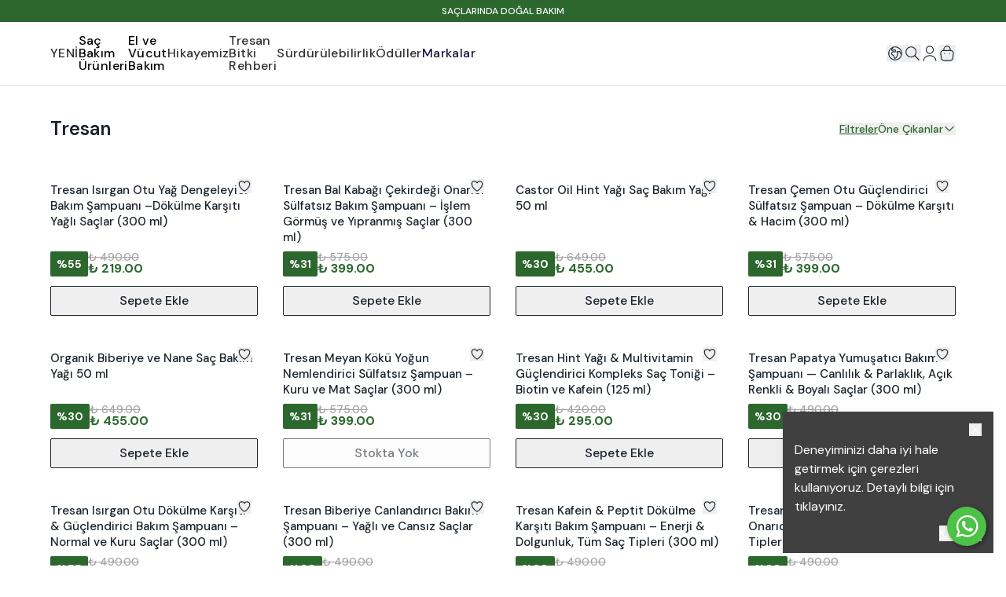

--- FILE ---
content_type: text/html; charset=utf-8
request_url: https://tresan.com/tresan
body_size: 107806
content:
<!DOCTYPE html><html lang="tr"><head><meta charSet="utf-8"/><meta name="viewport" content="width=device-width, initial-scale=1, minimum-scale=1, maximum-scale=1, user-scalable=no"/><link rel="stylesheet" href="https://use.typekit.net/zuj6xnm.css"/><title>Tresan</title><meta name="description" content="Özel Tresan Saç Bakım Ürünleri"/><link rel="alternate" hrefLang="tr-UM" href="https://tresan.com/tresan"/><link rel="alternate" hrefLang="tr-VI" href="https://tresan.com/tresan"/><link rel="alternate" hrefLang="tr-AF" href="https://tresan.com/tresan"/><link rel="alternate" hrefLang="tr-AX" href="https://tresan.com/tresan"/><link rel="alternate" hrefLang="tr-GG" href="https://tresan.com/tresan"/><link rel="alternate" hrefLang="tr-DE" href="https://tresan.com/tresan"/><link rel="alternate" hrefLang="tr-US" href="https://tresan.com/tresan"/><link rel="alternate" hrefLang="tr-AS" href="https://tresan.com/tresan"/><link rel="alternate" hrefLang="tr-AD" href="https://tresan.com/tresan"/><link rel="alternate" hrefLang="tr-AO" href="https://tresan.com/tresan"/><link rel="alternate" hrefLang="tr-AI" href="https://tresan.com/tresan"/><link rel="alternate" hrefLang="tr-AQ" href="https://tresan.com/tresan"/><link rel="alternate" hrefLang="tr-AG" href="https://tresan.com/tresan"/><link rel="alternate" hrefLang="tr-AR" href="https://tresan.com/tresan"/><link rel="alternate" hrefLang="tr-AL" href="https://tresan.com/tresan"/><link rel="alternate" hrefLang="tr-AW" href="https://tresan.com/tresan"/><link rel="alternate" hrefLang="tr-AU" href="https://tresan.com/tresan"/><link rel="alternate" hrefLang="tr-AT" href="https://tresan.com/tresan"/><link rel="alternate" hrefLang="tr-AZ" href="https://tresan.com/tresan"/><link rel="alternate" hrefLang="tr-BS" href="https://tresan.com/tresan"/><link rel="alternate" hrefLang="tr-BH" href="https://tresan.com/tresan"/><link rel="alternate" hrefLang="tr-BD" href="https://tresan.com/tresan"/><link rel="alternate" hrefLang="tr-BB" href="https://tresan.com/tresan"/><link rel="alternate" hrefLang="tr-EH" href="https://tresan.com/tresan"/><link rel="alternate" hrefLang="tr-BY" href="https://tresan.com/tresan"/><link rel="alternate" hrefLang="tr-BE" href="https://tresan.com/tresan"/><link rel="alternate" hrefLang="tr-BZ" href="https://tresan.com/tresan"/><link rel="alternate" hrefLang="tr-BJ" href="https://tresan.com/tresan"/><link rel="alternate" hrefLang="tr-BM" href="https://tresan.com/tresan"/><link rel="alternate" hrefLang="tr-AE" href="https://tresan.com/tresan"/><link rel="alternate" hrefLang="tr-GB" href="https://tresan.com/tresan"/><link rel="alternate" hrefLang="tr-BO" href="https://tresan.com/tresan"/><link rel="alternate" hrefLang="tr-BA" href="https://tresan.com/tresan"/><link rel="alternate" hrefLang="tr-BW" href="https://tresan.com/tresan"/><link rel="alternate" hrefLang="tr-BV" href="https://tresan.com/tresan"/><link rel="alternate" hrefLang="tr-BR" href="https://tresan.com/tresan"/><link rel="alternate" hrefLang="tr-IO" href="https://tresan.com/tresan"/><link rel="alternate" hrefLang="tr-VG" href="https://tresan.com/tresan"/><link rel="alternate" hrefLang="tr-BN" href="https://tresan.com/tresan"/><link rel="alternate" hrefLang="tr-BG" href="https://tresan.com/tresan"/><link rel="alternate" hrefLang="tr-BF" href="https://tresan.com/tresan"/><link rel="alternate" hrefLang="tr-BI" href="https://tresan.com/tresan"/><link rel="alternate" hrefLang="tr-BT" href="https://tresan.com/tresan"/><link rel="alternate" hrefLang="tr-KY" href="https://tresan.com/tresan"/><link rel="alternate" hrefLang="tr-GI" href="https://tresan.com/tresan"/><link rel="alternate" hrefLang="tr-DZ" href="https://tresan.com/tresan"/><link rel="alternate" hrefLang="tr-CX" href="https://tresan.com/tresan"/><link rel="alternate" hrefLang="tr-DJ" href="https://tresan.com/tresan"/><link rel="alternate" hrefLang="tr-CC" href="https://tresan.com/tresan"/><link rel="alternate" hrefLang="tr-CK" href="https://tresan.com/tresan"/><link rel="alternate" hrefLang="tr-CW" href="https://tresan.com/tresan"/><link rel="alternate" hrefLang="tr-TD" href="https://tresan.com/tresan"/><link rel="alternate" hrefLang="tr-CZ" href="https://tresan.com/tresan"/><link rel="alternate" hrefLang="tr-CN" href="https://tresan.com/tresan"/><link rel="alternate" hrefLang="tr-DK" href="https://tresan.com/tresan"/><link rel="alternate" hrefLang="tr-CG" href="https://tresan.com/tresan"/><link rel="alternate" hrefLang="tr-CD" href="https://tresan.com/tresan"/><link rel="alternate" hrefLang="tr-TL" href="https://tresan.com/tresan"/><link rel="alternate" hrefLang="tr-DO" href="https://tresan.com/tresan"/><link rel="alternate" hrefLang="tr-DM" href="https://tresan.com/tresan"/><link rel="alternate" hrefLang="tr-EC" href="https://tresan.com/tresan"/><link rel="alternate" hrefLang="tr-GQ" href="https://tresan.com/tresan"/><link rel="alternate" hrefLang="tr-SV" href="https://tresan.com/tresan"/><link rel="alternate" hrefLang="tr-ID" href="https://tresan.com/tresan"/><link rel="alternate" hrefLang="tr-ER" href="https://tresan.com/tresan"/><link rel="alternate" hrefLang="tr-AM" href="https://tresan.com/tresan"/><link rel="alternate" hrefLang="tr-EE" href="https://tresan.com/tresan"/><link rel="alternate" hrefLang="tr-ET" href="https://tresan.com/tresan"/><link rel="alternate" hrefLang="tr-FK" href="https://tresan.com/tresan"/><link rel="alternate" hrefLang="tr-FO" href="https://tresan.com/tresan"/><link rel="alternate" hrefLang="tr-MA" href="https://tresan.com/tresan"/><link rel="alternate" hrefLang="tr-FJ" href="https://tresan.com/tresan"/><link rel="alternate" hrefLang="tr-CI" href="https://tresan.com/tresan"/><link rel="alternate" hrefLang="tr-PH" href="https://tresan.com/tresan"/><link rel="alternate" hrefLang="tr-PS" href="https://tresan.com/tresan"/><link rel="alternate" hrefLang="tr-FI" href="https://tresan.com/tresan"/><link rel="alternate" hrefLang="tr-FR" href="https://tresan.com/tresan"/><link rel="alternate" hrefLang="tr-GF" href="https://tresan.com/tresan"/><link rel="alternate" hrefLang="tr-TF" href="https://tresan.com/tresan"/><link rel="alternate" hrefLang="tr-PF" href="https://tresan.com/tresan"/><link rel="alternate" hrefLang="tr-GA" href="https://tresan.com/tresan"/><link rel="alternate" hrefLang="tr-GM" href="https://tresan.com/tresan"/><link rel="alternate" hrefLang="tr-GH" href="https://tresan.com/tresan"/><link rel="alternate" hrefLang="tr-GN" href="https://tresan.com/tresan"/><link rel="alternate" hrefLang="tr-GW" href="https://tresan.com/tresan"/><link rel="alternate" hrefLang="tr-GD" href="https://tresan.com/tresan"/><link rel="alternate" hrefLang="tr-GL" href="https://tresan.com/tresan"/><link rel="alternate" hrefLang="tr-GP" href="https://tresan.com/tresan"/><link rel="alternate" hrefLang="tr-GU" href="https://tresan.com/tresan"/><link rel="alternate" hrefLang="tr-GT" href="https://tresan.com/tresan"/><link rel="alternate" hrefLang="tr-GY" href="https://tresan.com/tresan"/><link rel="alternate" hrefLang="tr-ZA" href="https://tresan.com/tresan"/><link rel="alternate" hrefLang="tr-GS" href="https://tresan.com/tresan"/><link rel="alternate" hrefLang="tr-KR" href="https://tresan.com/tresan"/><link rel="alternate" hrefLang="tr-SS" href="https://tresan.com/tresan"/><link rel="alternate" hrefLang="tr-GE" href="https://tresan.com/tresan"/><link rel="alternate" hrefLang="tr-HT" href="https://tresan.com/tresan"/><link rel="alternate" hrefLang="tr-HM" href="https://tresan.com/tresan"/><link rel="alternate" hrefLang="tr-HR" href="https://tresan.com/tresan"/><link rel="alternate" hrefLang="tr-IN" href="https://tresan.com/tresan"/><link rel="alternate" hrefLang="tr-NL" href="https://tresan.com/tresan"/><link rel="alternate" hrefLang="tr-AN" href="https://tresan.com/tresan"/><link rel="alternate" hrefLang="tr-HN" href="https://tresan.com/tresan"/><link rel="alternate" hrefLang="tr-HK" href="https://tresan.com/tresan"/><link rel="alternate" hrefLang="tr-IQ" href="https://tresan.com/tresan"/><link rel="alternate" hrefLang="tr-IR" href="https://tresan.com/tresan"/><link rel="alternate" hrefLang="tr-IE" href="https://tresan.com/tresan"/><link rel="alternate" hrefLang="tr-ES" href="https://tresan.com/tresan"/><link rel="alternate" hrefLang="tr-IL" href="https://tresan.com/tresan"/><link rel="alternate" hrefLang="tr-SE" href="https://tresan.com/tresan"/><link rel="alternate" hrefLang="tr-CH" href="https://tresan.com/tresan"/><link rel="alternate" hrefLang="tr-IT" href="https://tresan.com/tresan"/><link rel="alternate" hrefLang="tr-IS" href="https://tresan.com/tresan"/><link rel="alternate" hrefLang="tr-JM" href="https://tresan.com/tresan"/><link rel="alternate" hrefLang="tr-JP" href="https://tresan.com/tresan"/><link rel="alternate" hrefLang="tr-JE" href="https://tresan.com/tresan"/><link rel="alternate" hrefLang="tr-KH" href="https://tresan.com/tresan"/><link rel="alternate" hrefLang="tr-CM" href="https://tresan.com/tresan"/><link rel="alternate" hrefLang="tr-CA" href="https://tresan.com/tresan"/><link rel="alternate" hrefLang="tr-ME" href="https://tresan.com/tresan"/><link rel="alternate" hrefLang="tr-QA" href="https://tresan.com/tresan"/><link rel="alternate" hrefLang="tr-KZ" href="https://tresan.com/tresan"/><link rel="alternate" hrefLang="tr-KE" href="https://tresan.com/tresan"/><link rel="alternate" hrefLang="tr-CY" href="https://tresan.com/tresan"/><link rel="alternate" hrefLang="tr-KG" href="https://tresan.com/tresan"/><link rel="alternate" hrefLang="tr-KI" href="https://tresan.com/tresan"/><link rel="alternate" hrefLang="tr-KK" href="https://tresan.com/tresan"/><link rel="alternate" hrefLang="tr-CO" href="https://tresan.com/tresan"/><link rel="alternate" hrefLang="tr-KM" href="https://tresan.com/tresan"/><link rel="alternate" hrefLang="tr-XK" href="https://tresan.com/tresan"/><link rel="alternate" hrefLang="tr-CR" href="https://tresan.com/tresan"/><link rel="alternate" hrefLang="tr-KW" href="https://tresan.com/tresan"/><link rel="alternate" hrefLang="tr-KP" href="https://tresan.com/tresan"/><link rel="alternate" hrefLang="tr-MP" href="https://tresan.com/tresan"/><link rel="alternate" hrefLang="tr-CU" href="https://tresan.com/tresan"/><link rel="alternate" hrefLang="tr-LA" href="https://tresan.com/tresan"/><link rel="alternate" hrefLang="tr-LS" href="https://tresan.com/tresan"/><link rel="alternate" hrefLang="tr-LV" href="https://tresan.com/tresan"/><link rel="alternate" hrefLang="tr-LR" href="https://tresan.com/tresan"/><link rel="alternate" hrefLang="tr-LY" href="https://tresan.com/tresan"/><link rel="alternate" hrefLang="tr-LI" href="https://tresan.com/tresan"/><link rel="alternate" hrefLang="tr-LT" href="https://tresan.com/tresan"/><link rel="alternate" hrefLang="tr-LB" href="https://tresan.com/tresan"/><link rel="alternate" hrefLang="tr-LU" href="https://tresan.com/tresan"/><link rel="alternate" hrefLang="tr-HU" href="https://tresan.com/tresan"/><link rel="alternate" hrefLang="tr-MG" href="https://tresan.com/tresan"/><link rel="alternate" hrefLang="tr-MO" href="https://tresan.com/tresan"/><link rel="alternate" hrefLang="tr-MK" href="https://tresan.com/tresan"/><link rel="alternate" hrefLang="tr-MW" href="https://tresan.com/tresan"/><link rel="alternate" hrefLang="tr-MV" href="https://tresan.com/tresan"/><link rel="alternate" hrefLang="tr-MY" href="https://tresan.com/tresan"/><link rel="alternate" hrefLang="tr-ML" href="https://tresan.com/tresan"/><link rel="alternate" hrefLang="tr-MT" href="https://tresan.com/tresan"/><link rel="alternate" hrefLang="tr-IM" href="https://tresan.com/tresan"/><link rel="alternate" hrefLang="tr-MH" href="https://tresan.com/tresan"/><link rel="alternate" hrefLang="tr-MQ" href="https://tresan.com/tresan"/><link rel="alternate" hrefLang="tr-MU" href="https://tresan.com/tresan"/><link rel="alternate" hrefLang="tr-YT" href="https://tresan.com/tresan"/><link rel="alternate" hrefLang="tr-MX" href="https://tresan.com/tresan"/><link rel="alternate" hrefLang="tr-EG" href="https://tresan.com/tresan"/><link rel="alternate" hrefLang="tr-FM" href="https://tresan.com/tresan"/><link rel="alternate" hrefLang="tr-MN" href="https://tresan.com/tresan"/><link rel="alternate" hrefLang="tr-MD" href="https://tresan.com/tresan"/><link rel="alternate" hrefLang="tr-MC" href="https://tresan.com/tresan"/><link rel="alternate" hrefLang="tr-MS" href="https://tresan.com/tresan"/><link rel="alternate" hrefLang="tr-MR" href="https://tresan.com/tresan"/><link rel="alternate" hrefLang="tr-MZ" href="https://tresan.com/tresan"/><link rel="alternate" hrefLang="tr-MM" href="https://tresan.com/tresan"/><link rel="alternate" hrefLang="tr-NA" href="https://tresan.com/tresan"/><link rel="alternate" hrefLang="tr-NR" href="https://tresan.com/tresan"/><link rel="alternate" hrefLang="tr-NP" href="https://tresan.com/tresan"/><link rel="alternate" hrefLang="tr-NE" href="https://tresan.com/tresan"/><link rel="alternate" hrefLang="tr-NG" href="https://tresan.com/tresan"/><link rel="alternate" hrefLang="tr-NI" href="https://tresan.com/tresan"/><link rel="alternate" hrefLang="tr-NU" href="https://tresan.com/tresan"/><link rel="alternate" hrefLang="tr-NF" href="https://tresan.com/tresan"/><link rel="alternate" hrefLang="tr-NO" href="https://tresan.com/tresan"/><link rel="alternate" hrefLang="tr-CF" href="https://tresan.com/tresan"/><link rel="alternate" hrefLang="tr-UZ" href="https://tresan.com/tresan"/><link rel="alternate" hrefLang="tr-PK" href="https://tresan.com/tresan"/><link rel="alternate" hrefLang="tr-PW" href="https://tresan.com/tresan"/><link rel="alternate" hrefLang="tr-PA" href="https://tresan.com/tresan"/><link rel="alternate" hrefLang="tr-PG" href="https://tresan.com/tresan"/><link rel="alternate" hrefLang="tr-PY" href="https://tresan.com/tresan"/><link rel="alternate" hrefLang="tr-PE" href="https://tresan.com/tresan"/><link rel="alternate" hrefLang="tr-PN" href="https://tresan.com/tresan"/><link rel="alternate" hrefLang="tr-PL" href="https://tresan.com/tresan"/><link rel="alternate" hrefLang="tr-PT" href="https://tresan.com/tresan"/><link rel="alternate" hrefLang="tr-PR" href="https://tresan.com/tresan"/><link rel="alternate" hrefLang="tr-RE" href="https://tresan.com/tresan"/><link rel="alternate" hrefLang="tr-RO" href="https://tresan.com/tresan"/><link rel="alternate" hrefLang="tr-RW" href="https://tresan.com/tresan"/><link rel="alternate" hrefLang="tr-RU" href="https://tresan.com/tresan"/><link rel="alternate" hrefLang="tr-BL" href="https://tresan.com/tresan"/><link rel="alternate" hrefLang="tr-SH" href="https://tresan.com/tresan"/><link rel="alternate" hrefLang="tr-KN" href="https://tresan.com/tresan"/><link rel="alternate" hrefLang="tr-LC" href="https://tresan.com/tresan"/><link rel="alternate" hrefLang="tr-MF" href="https://tresan.com/tresan"/><link rel="alternate" hrefLang="tr-PM" href="https://tresan.com/tresan"/><link rel="alternate" hrefLang="tr-VC" href="https://tresan.com/tresan"/><link rel="alternate" hrefLang="tr-WS" href="https://tresan.com/tresan"/><link rel="alternate" hrefLang="tr-SM" href="https://tresan.com/tresan"/><link rel="alternate" hrefLang="tr-ST" href="https://tresan.com/tresan"/><link rel="alternate" hrefLang="tr-SN" href="https://tresan.com/tresan"/><link rel="alternate" hrefLang="tr-SC" href="https://tresan.com/tresan"/><link rel="alternate" hrefLang="tr-RS" href="https://tresan.com/tresan"/><link rel="alternate" hrefLang="tr-SL" href="https://tresan.com/tresan"/><link rel="alternate" hrefLang="tr-SG" href="https://tresan.com/tresan"/><link rel="alternate" hrefLang="tr-SK" href="https://tresan.com/tresan"/><link rel="alternate" hrefLang="tr-SI" href="https://tresan.com/tresan"/><link rel="alternate" hrefLang="tr-SB" href="https://tresan.com/tresan"/><link rel="alternate" hrefLang="tr-SO" href="https://tresan.com/tresan"/><link rel="alternate" hrefLang="tr-LK" href="https://tresan.com/tresan"/><link rel="alternate" hrefLang="tr-SD" href="https://tresan.com/tresan"/><link rel="alternate" hrefLang="tr-SR" href="https://tresan.com/tresan"/><link rel="alternate" hrefLang="tr-SY" href="https://tresan.com/tresan"/><link rel="alternate" hrefLang="tr-SA" href="https://tresan.com/tresan"/><link rel="alternate" hrefLang="tr-SJ" href="https://tresan.com/tresan"/><link rel="alternate" hrefLang="tr-SZ" href="https://tresan.com/tresan"/><link rel="alternate" hrefLang="tr-CL" href="https://tresan.com/tresan"/><link rel="alternate" hrefLang="tr-TJ" href="https://tresan.com/tresan"/><link rel="alternate" hrefLang="tr-TZ" href="https://tresan.com/tresan"/><link rel="alternate" hrefLang="tr-TH" href="https://tresan.com/tresan"/><link rel="alternate" hrefLang="tr-TW" href="https://tresan.com/tresan"/><link rel="alternate" hrefLang="tr-TG" href="https://tresan.com/tresan"/><link rel="alternate" hrefLang="tr-TK" href="https://tresan.com/tresan"/><link rel="alternate" hrefLang="tr-TO" href="https://tresan.com/tresan"/><link rel="alternate" hrefLang="tr-TT" href="https://tresan.com/tresan"/><link rel="alternate" hrefLang="tr-TN" href="https://tresan.com/tresan"/><link rel="alternate" hrefLang="tr-TC" href="https://tresan.com/tresan"/><link rel="alternate" hrefLang="tr-TV" href="https://tresan.com/tresan"/><link rel="alternate" hrefLang="tr-TR" href="https://tresan.com/tresan"/><link rel="alternate" hrefLang="tr-TM" href="https://tresan.com/tresan"/><link rel="alternate" hrefLang="tr-UG" href="https://tresan.com/tresan"/><link rel="alternate" hrefLang="tr-UA" href="https://tresan.com/tresan"/><link rel="alternate" hrefLang="tr-OM" href="https://tresan.com/tresan"/><link rel="alternate" hrefLang="tr-UY" href="https://tresan.com/tresan"/><link rel="alternate" hrefLang="tr-JO" href="https://tresan.com/tresan"/><link rel="alternate" hrefLang="tr-VU" href="https://tresan.com/tresan"/><link rel="alternate" hrefLang="tr-VA" href="https://tresan.com/tresan"/><link rel="alternate" hrefLang="tr-VE" href="https://tresan.com/tresan"/><link rel="alternate" hrefLang="tr-VN" href="https://tresan.com/tresan"/><link rel="alternate" hrefLang="tr-WF" href="https://tresan.com/tresan"/><link rel="alternate" hrefLang="tr-YE" href="https://tresan.com/tresan"/><link rel="alternate" hrefLang="tr-NC" href="https://tresan.com/tresan"/><link rel="alternate" hrefLang="tr-NZ" href="https://tresan.com/tresan"/><link rel="alternate" hrefLang="tr-CV" href="https://tresan.com/tresan"/><link rel="alternate" hrefLang="tr-GR" href="https://tresan.com/tresan"/><link rel="alternate" hrefLang="tr-ZM" href="https://tresan.com/tresan"/><link rel="alternate" hrefLang="tr-ZW" href="https://tresan.com/tresan"/><link rel="alternate" hrefLang="en-AF" href="https://tresan.com/en/tresan-international"/><link rel="alternate" hrefLang="en-AX" href="https://tresan.com/en/tresan-international"/><link rel="alternate" hrefLang="en-AL" href="https://tresan.com/en/tresan-international"/><link rel="alternate" hrefLang="en-DZ" href="https://tresan.com/en/tresan-international"/><link rel="alternate" hrefLang="en-AS" href="https://tresan.com/en/tresan-international"/><link rel="alternate" hrefLang="en-AD" href="https://tresan.com/en/tresan-international"/><link rel="alternate" hrefLang="en-AO" href="https://tresan.com/en/tresan-international"/><link rel="alternate" hrefLang="en-AI" href="https://tresan.com/en/tresan-international"/><link rel="alternate" hrefLang="en-AQ" href="https://tresan.com/en/tresan-international"/><link rel="alternate" hrefLang="en-AG" href="https://tresan.com/en/tresan-international"/><link rel="alternate" hrefLang="en-AR" href="https://tresan.com/en/tresan-international"/><link rel="alternate" hrefLang="en-AM" href="https://tresan.com/en/tresan-international"/><link rel="alternate" hrefLang="en-AW" href="https://tresan.com/en/tresan-international"/><link rel="alternate" hrefLang="en-AU" href="https://tresan.com/en/tresan-international"/><link rel="alternate" hrefLang="en-AT" href="https://tresan.com/en/tresan-international"/><link rel="alternate" hrefLang="en-AZ" href="https://tresan.com/en/tresan-international"/><link rel="alternate" hrefLang="en-BS" href="https://tresan.com/en/tresan-international"/><link rel="alternate" hrefLang="en-BH" href="https://tresan.com/en/tresan-international"/><link rel="alternate" hrefLang="en-BD" href="https://tresan.com/en/tresan-international"/><link rel="alternate" hrefLang="en-BB" href="https://tresan.com/en/tresan-international"/><link rel="alternate" hrefLang="en-BY" href="https://tresan.com/en/tresan-international"/><link rel="alternate" hrefLang="en-BE" href="https://tresan.com/en/tresan-international"/><link rel="alternate" hrefLang="en-BZ" href="https://tresan.com/en/tresan-international"/><link rel="alternate" hrefLang="en-BJ" href="https://tresan.com/en/tresan-international"/><link rel="alternate" hrefLang="en-BM" href="https://tresan.com/en/tresan-international"/><link rel="alternate" hrefLang="en-BT" href="https://tresan.com/en/tresan-international"/><link rel="alternate" hrefLang="en-BO" href="https://tresan.com/en/tresan-international"/><link rel="alternate" hrefLang="en-BA" href="https://tresan.com/en/tresan-international"/><link rel="alternate" hrefLang="en-BW" href="https://tresan.com/en/tresan-international"/><link rel="alternate" hrefLang="en-BV" href="https://tresan.com/en/tresan-international"/><link rel="alternate" hrefLang="en-BR" href="https://tresan.com/en/tresan-international"/><link rel="alternate" hrefLang="en-IO" href="https://tresan.com/en/tresan-international"/><link rel="alternate" hrefLang="en-VG" href="https://tresan.com/en/tresan-international"/><link rel="alternate" hrefLang="en-BN" href="https://tresan.com/en/tresan-international"/><link rel="alternate" hrefLang="en-BG" href="https://tresan.com/en/tresan-international"/><link rel="alternate" hrefLang="en-BF" href="https://tresan.com/en/tresan-international"/><link rel="alternate" hrefLang="en-BI" href="https://tresan.com/en/tresan-international"/><link rel="alternate" hrefLang="en-KH" href="https://tresan.com/en/tresan-international"/><link rel="alternate" hrefLang="en-CM" href="https://tresan.com/en/tresan-international"/><link rel="alternate" hrefLang="en-CA" href="https://tresan.com/en/tresan-international"/><link rel="alternate" hrefLang="en-CV" href="https://tresan.com/en/tresan-international"/><link rel="alternate" hrefLang="en-KY" href="https://tresan.com/en/tresan-international"/><link rel="alternate" hrefLang="en-CF" href="https://tresan.com/en/tresan-international"/><link rel="alternate" hrefLang="en-TD" href="https://tresan.com/en/tresan-international"/><link rel="alternate" hrefLang="en-CL" href="https://tresan.com/en/tresan-international"/><link rel="alternate" hrefLang="en-CN" href="https://tresan.com/en/tresan-international"/><link rel="alternate" hrefLang="en-CX" href="https://tresan.com/en/tresan-international"/><link rel="alternate" hrefLang="en-CC" href="https://tresan.com/en/tresan-international"/><link rel="alternate" hrefLang="en-CO" href="https://tresan.com/en/tresan-international"/><link rel="alternate" hrefLang="en-KM" href="https://tresan.com/en/tresan-international"/><link rel="alternate" hrefLang="en-CG" href="https://tresan.com/en/tresan-international"/><link rel="alternate" hrefLang="en-CK" href="https://tresan.com/en/tresan-international"/><link rel="alternate" hrefLang="en-CR" href="https://tresan.com/en/tresan-international"/><link rel="alternate" hrefLang="en-CI" href="https://tresan.com/en/tresan-international"/><link rel="alternate" hrefLang="en-HR" href="https://tresan.com/en/tresan-international"/><link rel="alternate" hrefLang="en-CU" href="https://tresan.com/en/tresan-international"/><link rel="alternate" hrefLang="en-CW" href="https://tresan.com/en/tresan-international"/><link rel="alternate" hrefLang="en-CY" href="https://tresan.com/en/tresan-international"/><link rel="alternate" hrefLang="en-CZ" href="https://tresan.com/en/tresan-international"/><link rel="alternate" hrefLang="en-CD" href="https://tresan.com/en/tresan-international"/><link rel="alternate" hrefLang="en-DK" href="https://tresan.com/en/tresan-international"/><link rel="alternate" hrefLang="en-DJ" href="https://tresan.com/en/tresan-international"/><link rel="alternate" hrefLang="en-DM" href="https://tresan.com/en/tresan-international"/><link rel="alternate" hrefLang="en-DO" href="https://tresan.com/en/tresan-international"/><link rel="alternate" hrefLang="en-TL" href="https://tresan.com/en/tresan-international"/><link rel="alternate" hrefLang="en-EC" href="https://tresan.com/en/tresan-international"/><link rel="alternate" hrefLang="en-EG" href="https://tresan.com/en/tresan-international"/><link rel="alternate" hrefLang="en-SV" href="https://tresan.com/en/tresan-international"/><link rel="alternate" hrefLang="en-GQ" href="https://tresan.com/en/tresan-international"/><link rel="alternate" hrefLang="en-ER" href="https://tresan.com/en/tresan-international"/><link rel="alternate" hrefLang="en-EE" href="https://tresan.com/en/tresan-international"/><link rel="alternate" hrefLang="en-ET" href="https://tresan.com/en/tresan-international"/><link rel="alternate" hrefLang="en-FK" href="https://tresan.com/en/tresan-international"/><link rel="alternate" hrefLang="en-FO" href="https://tresan.com/en/tresan-international"/><link rel="alternate" hrefLang="en-FJ" href="https://tresan.com/en/tresan-international"/><link rel="alternate" hrefLang="en-FI" href="https://tresan.com/en/tresan-international"/><link rel="alternate" hrefLang="en-FR" href="https://tresan.com/en/tresan-international"/><link rel="alternate" hrefLang="en-GF" href="https://tresan.com/en/tresan-international"/><link rel="alternate" hrefLang="en-PF" href="https://tresan.com/en/tresan-international"/><link rel="alternate" hrefLang="en-TF" href="https://tresan.com/en/tresan-international"/><link rel="alternate" hrefLang="en-GA" href="https://tresan.com/en/tresan-international"/><link rel="alternate" hrefLang="en-GM" href="https://tresan.com/en/tresan-international"/><link rel="alternate" hrefLang="en-GE" href="https://tresan.com/en/tresan-international"/><link rel="alternate" hrefLang="en-DE" href="https://tresan.com/en/tresan-international"/><link rel="alternate" hrefLang="en-GH" href="https://tresan.com/en/tresan-international"/><link rel="alternate" hrefLang="en-GI" href="https://tresan.com/en/tresan-international"/><link rel="alternate" hrefLang="en-GR" href="https://tresan.com/en/tresan-international"/><link rel="alternate" hrefLang="en-GL" href="https://tresan.com/en/tresan-international"/><link rel="alternate" hrefLang="en-GD" href="https://tresan.com/en/tresan-international"/><link rel="alternate" hrefLang="en-GP" href="https://tresan.com/en/tresan-international"/><link rel="alternate" hrefLang="en-GU" href="https://tresan.com/en/tresan-international"/><link rel="alternate" hrefLang="en-GT" href="https://tresan.com/en/tresan-international"/><link rel="alternate" hrefLang="en-GG" href="https://tresan.com/en/tresan-international"/><link rel="alternate" hrefLang="en-GN" href="https://tresan.com/en/tresan-international"/><link rel="alternate" hrefLang="en-GW" href="https://tresan.com/en/tresan-international"/><link rel="alternate" hrefLang="en-GY" href="https://tresan.com/en/tresan-international"/><link rel="alternate" hrefLang="en-HT" href="https://tresan.com/en/tresan-international"/><link rel="alternate" hrefLang="en-HM" href="https://tresan.com/en/tresan-international"/><link rel="alternate" hrefLang="en-HN" href="https://tresan.com/en/tresan-international"/><link rel="alternate" hrefLang="en-HK" href="https://tresan.com/en/tresan-international"/><link rel="alternate" hrefLang="en-HU" href="https://tresan.com/en/tresan-international"/><link rel="alternate" hrefLang="en-IS" href="https://tresan.com/en/tresan-international"/><link rel="alternate" hrefLang="en-IN" href="https://tresan.com/en/tresan-international"/><link rel="alternate" hrefLang="en-ID" href="https://tresan.com/en/tresan-international"/><link rel="alternate" hrefLang="en-IR" href="https://tresan.com/en/tresan-international"/><link rel="alternate" hrefLang="en-IQ" href="https://tresan.com/en/tresan-international"/><link rel="alternate" hrefLang="en-IE" href="https://tresan.com/en/tresan-international"/><link rel="alternate" hrefLang="en-IL" href="https://tresan.com/en/tresan-international"/><link rel="alternate" hrefLang="en-IT" href="https://tresan.com/en/tresan-international"/><link rel="alternate" hrefLang="en-JM" href="https://tresan.com/en/tresan-international"/><link rel="alternate" hrefLang="en-JP" href="https://tresan.com/en/tresan-international"/><link rel="alternate" hrefLang="en-JE" href="https://tresan.com/en/tresan-international"/><link rel="alternate" hrefLang="en-JO" href="https://tresan.com/en/tresan-international"/><link rel="alternate" hrefLang="en-KZ" href="https://tresan.com/en/tresan-international"/><link rel="alternate" hrefLang="en-KE" href="https://tresan.com/en/tresan-international"/><link rel="alternate" hrefLang="en-KI" href="https://tresan.com/en/tresan-international"/><link rel="alternate" hrefLang="en-KP" href="https://tresan.com/en/tresan-international"/><link rel="alternate" hrefLang="en-KR" href="https://tresan.com/en/tresan-international"/><link rel="alternate" hrefLang="en-XK" href="https://tresan.com/en/tresan-international"/><link rel="alternate" hrefLang="en-KW" href="https://tresan.com/en/tresan-international"/><link rel="alternate" hrefLang="en-KG" href="https://tresan.com/en/tresan-international"/><link rel="alternate" hrefLang="en-LA" href="https://tresan.com/en/tresan-international"/><link rel="alternate" hrefLang="en-LV" href="https://tresan.com/en/tresan-international"/><link rel="alternate" hrefLang="en-LB" href="https://tresan.com/en/tresan-international"/><link rel="alternate" hrefLang="en-LS" href="https://tresan.com/en/tresan-international"/><link rel="alternate" hrefLang="en-LR" href="https://tresan.com/en/tresan-international"/><link rel="alternate" hrefLang="en-LY" href="https://tresan.com/en/tresan-international"/><link rel="alternate" hrefLang="en-LI" href="https://tresan.com/en/tresan-international"/><link rel="alternate" hrefLang="en-LT" href="https://tresan.com/en/tresan-international"/><link rel="alternate" hrefLang="en-LU" href="https://tresan.com/en/tresan-international"/><link rel="alternate" hrefLang="en-MO" href="https://tresan.com/en/tresan-international"/><link rel="alternate" hrefLang="en-MK" href="https://tresan.com/en/tresan-international"/><link rel="alternate" hrefLang="en-MG" href="https://tresan.com/en/tresan-international"/><link rel="alternate" hrefLang="en-MW" href="https://tresan.com/en/tresan-international"/><link rel="alternate" hrefLang="en-MY" href="https://tresan.com/en/tresan-international"/><link rel="alternate" hrefLang="en-MV" href="https://tresan.com/en/tresan-international"/><link rel="alternate" hrefLang="en-ML" href="https://tresan.com/en/tresan-international"/><link rel="alternate" hrefLang="en-MT" href="https://tresan.com/en/tresan-international"/><link rel="alternate" hrefLang="en-IM" href="https://tresan.com/en/tresan-international"/><link rel="alternate" hrefLang="en-MH" href="https://tresan.com/en/tresan-international"/><link rel="alternate" hrefLang="en-MQ" href="https://tresan.com/en/tresan-international"/><link rel="alternate" hrefLang="en-MR" href="https://tresan.com/en/tresan-international"/><link rel="alternate" hrefLang="en-MU" href="https://tresan.com/en/tresan-international"/><link rel="alternate" hrefLang="en-YT" href="https://tresan.com/en/tresan-international"/><link rel="alternate" hrefLang="en-MX" href="https://tresan.com/en/tresan-international"/><link rel="alternate" hrefLang="en-FM" href="https://tresan.com/en/tresan-international"/><link rel="alternate" hrefLang="en-MD" href="https://tresan.com/en/tresan-international"/><link rel="alternate" hrefLang="en-MC" href="https://tresan.com/en/tresan-international"/><link rel="alternate" hrefLang="en-MN" href="https://tresan.com/en/tresan-international"/><link rel="alternate" hrefLang="en-ME" href="https://tresan.com/en/tresan-international"/><link rel="alternate" hrefLang="en-MS" href="https://tresan.com/en/tresan-international"/><link rel="alternate" hrefLang="en-MA" href="https://tresan.com/en/tresan-international"/><link rel="alternate" hrefLang="en-MZ" href="https://tresan.com/en/tresan-international"/><link rel="alternate" hrefLang="en-MM" href="https://tresan.com/en/tresan-international"/><link rel="alternate" hrefLang="en-NA" href="https://tresan.com/en/tresan-international"/><link rel="alternate" hrefLang="en-NR" href="https://tresan.com/en/tresan-international"/><link rel="alternate" hrefLang="en-NP" href="https://tresan.com/en/tresan-international"/><link rel="alternate" hrefLang="en-NL" href="https://tresan.com/en/tresan-international"/><link rel="alternate" hrefLang="en-AN" href="https://tresan.com/en/tresan-international"/><link rel="alternate" hrefLang="en-NC" href="https://tresan.com/en/tresan-international"/><link rel="alternate" hrefLang="en-NZ" href="https://tresan.com/en/tresan-international"/><link rel="alternate" hrefLang="en-NI" href="https://tresan.com/en/tresan-international"/><link rel="alternate" hrefLang="en-NE" href="https://tresan.com/en/tresan-international"/><link rel="alternate" hrefLang="en-NG" href="https://tresan.com/en/tresan-international"/><link rel="alternate" hrefLang="en-NU" href="https://tresan.com/en/tresan-international"/><link rel="alternate" hrefLang="en-NF" href="https://tresan.com/en/tresan-international"/><link rel="alternate" hrefLang="en-KK" href="https://tresan.com/en/tresan-international"/><link rel="alternate" hrefLang="en-MP" href="https://tresan.com/en/tresan-international"/><link rel="alternate" hrefLang="en-NO" href="https://tresan.com/en/tresan-international"/><link rel="alternate" hrefLang="en-OM" href="https://tresan.com/en/tresan-international"/><link rel="alternate" hrefLang="en-PK" href="https://tresan.com/en/tresan-international"/><link rel="alternate" hrefLang="en-PW" href="https://tresan.com/en/tresan-international"/><link rel="alternate" hrefLang="en-PS" href="https://tresan.com/en/tresan-international"/><link rel="alternate" hrefLang="en-PA" href="https://tresan.com/en/tresan-international"/><link rel="alternate" hrefLang="en-PG" href="https://tresan.com/en/tresan-international"/><link rel="alternate" hrefLang="en-PY" href="https://tresan.com/en/tresan-international"/><link rel="alternate" hrefLang="en-PE" href="https://tresan.com/en/tresan-international"/><link rel="alternate" hrefLang="en-PH" href="https://tresan.com/en/tresan-international"/><link rel="alternate" hrefLang="en-PN" href="https://tresan.com/en/tresan-international"/><link rel="alternate" hrefLang="en-PL" href="https://tresan.com/en/tresan-international"/><link rel="alternate" hrefLang="en-PT" href="https://tresan.com/en/tresan-international"/><link rel="alternate" hrefLang="en-PR" href="https://tresan.com/en/tresan-international"/><link rel="alternate" hrefLang="en-QA" href="https://tresan.com/en/tresan-international"/><link rel="alternate" hrefLang="en-RE" href="https://tresan.com/en/tresan-international"/><link rel="alternate" hrefLang="en-RO" href="https://tresan.com/en/tresan-international"/><link rel="alternate" hrefLang="en-RU" href="https://tresan.com/en/tresan-international"/><link rel="alternate" hrefLang="en-RW" href="https://tresan.com/en/tresan-international"/><link rel="alternate" hrefLang="en-SH" href="https://tresan.com/en/tresan-international"/><link rel="alternate" hrefLang="en-KN" href="https://tresan.com/en/tresan-international"/><link rel="alternate" hrefLang="en-LC" href="https://tresan.com/en/tresan-international"/><link rel="alternate" hrefLang="en-PM" href="https://tresan.com/en/tresan-international"/><link rel="alternate" hrefLang="en-VC" href="https://tresan.com/en/tresan-international"/><link rel="alternate" hrefLang="en-BL" href="https://tresan.com/en/tresan-international"/><link rel="alternate" hrefLang="en-MF" href="https://tresan.com/en/tresan-international"/><link rel="alternate" hrefLang="en-WS" href="https://tresan.com/en/tresan-international"/><link rel="alternate" hrefLang="en-SM" href="https://tresan.com/en/tresan-international"/><link rel="alternate" hrefLang="en-ST" href="https://tresan.com/en/tresan-international"/><link rel="alternate" hrefLang="en-SA" href="https://tresan.com/en/tresan-international"/><link rel="alternate" hrefLang="en-SN" href="https://tresan.com/en/tresan-international"/><link rel="alternate" hrefLang="en-RS" href="https://tresan.com/en/tresan-international"/><link rel="alternate" hrefLang="en-SC" href="https://tresan.com/en/tresan-international"/><link rel="alternate" hrefLang="en-SL" href="https://tresan.com/en/tresan-international"/><link rel="alternate" hrefLang="en-SG" href="https://tresan.com/en/tresan-international"/><link rel="alternate" hrefLang="en-SK" href="https://tresan.com/en/tresan-international"/><link rel="alternate" hrefLang="en-SI" href="https://tresan.com/en/tresan-international"/><link rel="alternate" hrefLang="en-SB" href="https://tresan.com/en/tresan-international"/><link rel="alternate" hrefLang="en-SO" href="https://tresan.com/en/tresan-international"/><link rel="alternate" hrefLang="en-ZA" href="https://tresan.com/en/tresan-international"/><link rel="alternate" hrefLang="en-GS" href="https://tresan.com/en/tresan-international"/><link rel="alternate" hrefLang="en-SS" href="https://tresan.com/en/tresan-international"/><link rel="alternate" hrefLang="en-ES" href="https://tresan.com/en/tresan-international"/><link rel="alternate" hrefLang="en-LK" href="https://tresan.com/en/tresan-international"/><link rel="alternate" hrefLang="en-SD" href="https://tresan.com/en/tresan-international"/><link rel="alternate" hrefLang="en-SR" href="https://tresan.com/en/tresan-international"/><link rel="alternate" hrefLang="en-SJ" href="https://tresan.com/en/tresan-international"/><link rel="alternate" hrefLang="en-SZ" href="https://tresan.com/en/tresan-international"/><link rel="alternate" hrefLang="en-SE" href="https://tresan.com/en/tresan-international"/><link rel="alternate" hrefLang="en-CH" href="https://tresan.com/en/tresan-international"/><link rel="alternate" hrefLang="en-SY" href="https://tresan.com/en/tresan-international"/><link rel="alternate" hrefLang="en-TW" href="https://tresan.com/en/tresan-international"/><link rel="alternate" hrefLang="en-TJ" href="https://tresan.com/en/tresan-international"/><link rel="alternate" hrefLang="en-TZ" href="https://tresan.com/en/tresan-international"/><link rel="alternate" hrefLang="en-TH" href="https://tresan.com/en/tresan-international"/><link rel="alternate" hrefLang="en-TG" href="https://tresan.com/en/tresan-international"/><link rel="alternate" hrefLang="en-TK" href="https://tresan.com/en/tresan-international"/><link rel="alternate" hrefLang="en-TO" href="https://tresan.com/en/tresan-international"/><link rel="alternate" hrefLang="en-TT" href="https://tresan.com/en/tresan-international"/><link rel="alternate" hrefLang="en-TN" href="https://tresan.com/en/tresan-international"/><link rel="alternate" hrefLang="en-TR" href="https://tresan.com/en/tresan-international"/><link rel="alternate" hrefLang="en-TM" href="https://tresan.com/en/tresan-international"/><link rel="alternate" hrefLang="en-TC" href="https://tresan.com/en/tresan-international"/><link rel="alternate" hrefLang="en-TV" href="https://tresan.com/en/tresan-international"/><link rel="alternate" hrefLang="en-VI" href="https://tresan.com/en/tresan-international"/><link rel="alternate" hrefLang="en-UG" href="https://tresan.com/en/tresan-international"/><link rel="alternate" hrefLang="en-UA" href="https://tresan.com/en/tresan-international"/><link rel="alternate" hrefLang="en-AE" href="https://tresan.com/en/tresan-international"/><link rel="alternate" hrefLang="en-GB" href="https://tresan.com/en/tresan-international"/><link rel="alternate" hrefLang="en-US" href="https://tresan.com/en/tresan-international"/><link rel="alternate" hrefLang="en-UM" href="https://tresan.com/en/tresan-international"/><link rel="alternate" hrefLang="en-UY" href="https://tresan.com/en/tresan-international"/><link rel="alternate" hrefLang="en-UZ" href="https://tresan.com/en/tresan-international"/><link rel="alternate" hrefLang="en-VU" href="https://tresan.com/en/tresan-international"/><link rel="alternate" hrefLang="en-VA" href="https://tresan.com/en/tresan-international"/><link rel="alternate" hrefLang="en-VE" href="https://tresan.com/en/tresan-international"/><link rel="alternate" hrefLang="en-VN" href="https://tresan.com/en/tresan-international"/><link rel="alternate" hrefLang="en-WF" href="https://tresan.com/en/tresan-international"/><link rel="alternate" hrefLang="en-EH" href="https://tresan.com/en/tresan-international"/><link rel="alternate" hrefLang="en-YE" href="https://tresan.com/en/tresan-international"/><link rel="alternate" hrefLang="en-ZM" href="https://tresan.com/en/tresan-international"/><link rel="alternate" hrefLang="en-ZW" href="https://tresan.com/en/tresan-international"/><meta property="og:type" content="website"/><meta property="og:site_name" content="Tresan: Saçınıza Doğal Bakım"/><meta property="og:title" content="Tresan"/><meta property="og:description" content="Özel Tresan Saç Bakım Ürünleri"/><meta property="og:url" content="https://tresan.com/tresan"/><meta property="og:image" content="https://cdn.myikas.com/images/148844c0-f758-41bd-a95a-d0b55a204af9/2ac53522-624a-464a-850b-156e105bbb3b/image_1080.jpg"/><link rel="canonical" href="https://tresan.com/tresan"/><script type="application/ld+json">{"@context":"https://schema.org","@type":"Website","url":"https://tresan.com"}</script><script type="application/ld+json">{"@context":"https://schema.org","@type":"Store","name":"Tresan","logo":"https://cdn.myikas.com/images/148844c0-f758-41bd-a95a-d0b55a204af9/50c194a0-5e47-4650-89e1-c7e814619abe/image_1080.webp","image":"https://cdn.myikas.com/images/148844c0-f758-41bd-a95a-d0b55a204af9/50c194a0-5e47-4650-89e1-c7e814619abe/image_1080.webp","url":"https://tresan.com","telephone":"+9002242116900","address":{"@type":"PostalAddress"}}</script><script type="application/ld+json">{"@context":"http://schema.org","@type":"ItemList","itemListElement":[{"@type":"ListItem","position":1,"item":{"@type":"Product","name":"Tresan Isırgan Otu Yağ Dengeleyici Bakım Şampuanı –Dökülme Karşıtı Yağlı Saçlar (300 ml)","image":"https://cdn.myikas.com/images/148844c0-f758-41bd-a95a-d0b55a204af9/8db1a62c-3bd9-486d-b715-63f3b419b717/1080/1.webp","offers":{"@type":"Offer","url":"https://tresan.com/dokulme-karsiti-isirgan-otu-sampuani-yagli-saclar-300-ml","priceCurrency":"TRY","price":"219.00","availability":"https://schema.org/InStock"}}},{"@type":"ListItem","position":2,"item":{"@type":"Product","name":"Tresan Bal Kabağı Çekirdeği Onarıcı Sülfatsız Bakım Şampuanı – İşlem Görmüş ve Yıpranmış Saçlar (300 ml)","image":"https://cdn.myikas.com/images/148844c0-f758-41bd-a95a-d0b55a204af9/1ec25b68-9ddf-4a90-96d3-64be8dd82a3d/1080/1.webp","offers":{"@type":"Offer","url":"https://tresan.com/bal-kabagi-cekirdegi-onarici-sulfatsiz-bakim-sampuani-300-ml","priceCurrency":"TRY","price":"399.00","availability":"https://schema.org/InStock"}}},{"@type":"ListItem","position":3,"item":{"@type":"Product","name":"Castor Oil Hint Yağı Saç Bakım Yağı 50 ml","image":"https://cdn.myikas.com/images/148844c0-f758-41bd-a95a-d0b55a204af9/9d958bc0-5b23-4879-801e-fae2109fce96/1080/tresan-hint-yagi-a-1.webp","offers":{"@type":"Offer","url":"https://tresan.com/castor-oil-hint-yagi-sac-bakim-yagi-50-ml","priceCurrency":"TRY","price":"455.00","availability":"https://schema.org/InStock"}}},{"@type":"ListItem","position":4,"item":{"@type":"Product","name":"Tresan Çemen Otu Güçlendirici Sülfatsız Şampuan – Dökülme Karşıtı & Hacim (300 ml)","image":"https://cdn.myikas.com/images/148844c0-f758-41bd-a95a-d0b55a204af9/d134008f-899a-4d53-9db6-3a94670cbe0c/1080/1-1.webp","offers":{"@type":"Offer","url":"https://tresan.com/cemen-otu-guclendirici-sulfatsiz-bakim-sampuani-300-ml","priceCurrency":"TRY","price":"399.00","availability":"https://schema.org/InStock"}}},{"@type":"ListItem","position":5,"item":{"@type":"Product","name":"Organik Biberiye ve Nane Saç Bakım Yağı 50 ml","image":"https://cdn.myikas.com/images/148844c0-f758-41bd-a95a-d0b55a204af9/7b5b42c6-0595-4a9b-85c8-d6f4159694f2/1080/tresan-biberiye-yag-a-1.webp","offers":{"@type":"Offer","url":"https://tresan.com/organik-biberiye-ve-nane-sac-bakim-yagi-50-ml","priceCurrency":"TRY","price":"455.00","availability":"https://schema.org/InStock"}}},{"@type":"ListItem","position":6,"item":{"@type":"Product","name":"Tresan Meyan Kökü Yoğun Nemlendirici Sülfatsız Şampuan – Kuru ve Mat Saçlar (300 ml)","image":"https://cdn.myikas.com/images/148844c0-f758-41bd-a95a-d0b55a204af9/497eb955-e05c-4548-a54f-3a6be96d0d9c/1080/1-3.webp","offers":{"@type":"Offer","url":"https://tresan.com/meyan-koku-yogun-nemlendirici-sulfatsiz-bakim-sampuani-300-ml","priceCurrency":"TRY","price":"399.00","availability":"https://schema.org/OutOfStock"}}},{"@type":"ListItem","position":7,"item":{"@type":"Product","name":"Tresan Hint Yağı & Multivitamin Güçlendirici Kompleks Saç Toniği – Biotin ve Kafein (125 ml)","image":"https://cdn.myikas.com/images/148844c0-f758-41bd-a95a-d0b55a204af9/c2a80bc0-9b96-4b27-8abf-5b63d718c472/1080/tresan-hint-yagi-tonik-a-2.webp","offers":{"@type":"Offer","url":"https://tresan.com/castor-plant-hint-yagi-bitkisi-sac-tonigi-125-ml","priceCurrency":"TRY","price":"295.00","availability":"https://schema.org/InStock"}}},{"@type":"ListItem","position":8,"item":{"@type":"Product","name":"Tresan Papatya Yumuşatıcı Bakım Şampuanı — Canlılık & Parlaklık, Açık Renkli & Boyalı Saçlar  (300 ml)","image":"https://cdn.myikas.com/images/148844c0-f758-41bd-a95a-d0b55a204af9/0ba9c589-4447-4897-b28e-90749302d5b4/1080/1.webp","offers":{"@type":"Offer","url":"https://tresan.com/papatya-yumusatici-bakim-sampuani-300-ml","priceCurrency":"TRY","price":"345.00","availability":"https://schema.org/InStock"}}},{"@type":"ListItem","position":9,"item":{"@type":"Product","name":"Tresan Isırgan Otu Dökülme Karşıtı & Güçlendirici Bakım Şampuanı – Normal ve Kuru Saçlar (300 ml)","image":"https://cdn.myikas.com/images/148844c0-f758-41bd-a95a-d0b55a204af9/43f75d39-7a09-41c7-a142-b078e244f7ea/1080/1.webp","offers":{"@type":"Offer","url":"https://tresan.com/dokulme-karsiti-isirgan-otu-sampuani-normal-ve-kuru-saclar-300-ml","priceCurrency":"TRY","price":"219.00","availability":"https://schema.org/InStock"}}},{"@type":"ListItem","position":10,"item":{"@type":"Product","name":"Tresan Biberiye Canlandırıcı Bakım Şampuanı – Yağlı ve Cansız Saçlar (300 ml)","image":"https://cdn.myikas.com/images/148844c0-f758-41bd-a95a-d0b55a204af9/da6651e7-f8b9-429c-96ad-45bc3883be2d/1080/1.webp","offers":{"@type":"Offer","url":"https://tresan.com/biberiye-canlandirici-bakim-sampuani-300-ml","priceCurrency":"TRY","price":"345.00","availability":"https://schema.org/InStock"}}}]}</script><meta name="next-head-count" content="515"/><link rel="shortcut icon" href="https://cdn.myikas.com/images/theme-images/eafa9aad-3ab4-4b75-ba5f-9dd8003066a2/image_180.webp" type="image/webp"/><script defer="" type="module" src="https://cdn.iyosa.com/src/iyosa.js"></script><script defer="">(function(w,d,s,l,i){w[l]=w[l]||[];w[l].push({'gtm.start':
              new Date().getTime(),event:'gtm.js'});var f=d.getElementsByTagName(s)[0],
              j=d.createElement(s),dl=l!='dataLayer'?'&l='+l:'';j.async=true;j.src=
              'https://www.googletagmanager.com/gtm.js?id='+i+dl;f.parentNode.insertBefore(j,f);
              })(window,document,'script','dataLayer','GTM-P53BV565');</script><script defer="">!function(f,b,e,v,n,t,s)
          {if(f.fbq)return;n=f.fbq=function(){n.callMethod?
          n.callMethod.apply(n,arguments):n.queue.push(arguments)};
          if(!f._fbq)f._fbq=n;n.push=n;n.loaded=!0;n.version='2.0';
          n.queue=[];t=b.createElement(e);t.async=!0;
          t.src=v;s=b.getElementsByTagName(e)[0];
          s.parentNode.insertBefore(t,s)}(window, document,'script',
          'https://connect.facebook.net/en_US/fbevents.js');
          fbq('init', '844838877441260');
          fbq.disablePushState = true;
          fbq.allowDuplicatePageViews = true;</script><script async="" src="https://www.googletagmanager.com/gtag/js?id=G-FF2W6RRXRR"></script><script defer="">window.dataLayer = window.dataLayer || [];
            function gtag(){dataLayer.push(arguments);}
            gtag('js', new Date());
            gtag('config', 'G-FF2W6RRXRR');</script><script defer="">!function (w, d, t) {
              w.TiktokAnalyticsObject=t;var ttq=w[t]=w[t]||[];ttq.methods=["page","track","identify","instances","debug","on","off","once","ready","alias","group","enableCookie","disableCookie"],ttq.setAndDefer=function(t,e){t[e]=function(){t.push([e].concat(Array.prototype.slice.call(arguments,0)))}};for(var i=0;i<ttq.methods.length;i++)ttq.setAndDefer(ttq,ttq.methods[i]);ttq.instance=function(t){for(var e=ttq._i[t]||[],n=0;n<ttq.methods.length;n++)ttq.setAndDefer(e,ttq.methods[n]);return e},ttq.load=function(e,n){var i="https://analytics.tiktok.com/i18n/pixel/events.js";ttq._i=ttq._i||{},ttq._i[e]=[],ttq._i[e]._u=i,ttq._t=ttq._t||{},ttq._t[e]=+new Date,ttq._o=ttq._o||{},ttq._o[e]=n||{};var o=document.createElement("script");o.type="text/javascript",o.async=!0,o.src=i+"?sdkid="+e+"&lib="+t;var a=document.getElementsByTagName("script")[0];a.parentNode.insertBefore(o,a)};
              ttq.load('CRSPAKJC77U41Q43ROIG');
              ttq.page();
            }(window, document, 'ttq');</script><script>
    var subscribers = [];
    var subscribe = (subscriber) => { subscribers.push(subscriber); }; 
    var unsubscribe = () => {};
    
    window.IkasEvents = {
      subscribers,
      subscribe,
      unsubscribe
    };
  </script><script type="text/javascript">
    (function(c,l,a,r,i,t,y){
        c[a]=c[a]||function(){(c[a].q=c[a].q||[]).push(arguments)};
        t=l.createElement(r);t.async=1;t.src="https://www.clarity.ms/tag/"+i;
        y=l.getElementsByTagName(r)[0];y.parentNode.insertBefore(t,y);
    })(window, document, "clarity", "script", "t51fu71qob");
</script><script>document.documentElement.style.setProperty("--primary","#2c672dff");
document.documentElement.style.setProperty("--ann-color","#2c672dff");
document.documentElement.style.setProperty("--icn-bg","#ffffffff");
document.documentElement.style.setProperty("--blog-color","#ffffffff");
document.documentElement.style.setProperty("--ft-bg","#ffffffff");
document.documentElement.style.setProperty("--ft-text","#2c672dff");
document.documentElement.style.setProperty("--ft-news","#eeeeeeff");
document.documentElement.style.setProperty("--bag-camp-color","#30b72fff");</script> 
    <style>
      /* latin-ext */
@font-face {
  font-family: 'DM Sans';
  font-style: italic;
  font-weight: 100;
  font-display: swap;
  src: url(https://fonts.myikas.com/s/dmsans/v17/rP2Wp2ywxg089UriCZaSExd86J3t9jz86MvyyKK58UfivUw4aw.woff2) format('woff2');
  unicode-range: U+0100-02BA, U+02BD-02C5, U+02C7-02CC, U+02CE-02D7, U+02DD-02FF, U+0304, U+0308, U+0329, U+1D00-1DBF, U+1E00-1E9F, U+1EF2-1EFF, U+2020, U+20A0-20AB, U+20AD-20C0, U+2113, U+2C60-2C7F, U+A720-A7FF;
}
/* latin */
@font-face {
  font-family: 'DM Sans';
  font-style: italic;
  font-weight: 100;
  font-display: swap;
  src: url(https://fonts.myikas.com/s/dmsans/v17/rP2Wp2ywxg089UriCZaSExd86J3t9jz86MvyyKy58UfivUw.woff2) format('woff2');
  unicode-range: U+0000-00FF, U+0131, U+0152-0153, U+02BB-02BC, U+02C6, U+02DA, U+02DC, U+0304, U+0308, U+0329, U+2000-206F, U+20AC, U+2122, U+2191, U+2193, U+2212, U+2215, U+FEFF, U+FFFD;
}
/* latin-ext */
@font-face {
  font-family: 'DM Sans';
  font-style: italic;
  font-weight: 200;
  font-display: swap;
  src: url(https://fonts.myikas.com/s/dmsans/v17/rP2Wp2ywxg089UriCZaSExd86J3t9jz86MvyyKK58UfivUw4aw.woff2) format('woff2');
  unicode-range: U+0100-02BA, U+02BD-02C5, U+02C7-02CC, U+02CE-02D7, U+02DD-02FF, U+0304, U+0308, U+0329, U+1D00-1DBF, U+1E00-1E9F, U+1EF2-1EFF, U+2020, U+20A0-20AB, U+20AD-20C0, U+2113, U+2C60-2C7F, U+A720-A7FF;
}
/* latin */
@font-face {
  font-family: 'DM Sans';
  font-style: italic;
  font-weight: 200;
  font-display: swap;
  src: url(https://fonts.myikas.com/s/dmsans/v17/rP2Wp2ywxg089UriCZaSExd86J3t9jz86MvyyKy58UfivUw.woff2) format('woff2');
  unicode-range: U+0000-00FF, U+0131, U+0152-0153, U+02BB-02BC, U+02C6, U+02DA, U+02DC, U+0304, U+0308, U+0329, U+2000-206F, U+20AC, U+2122, U+2191, U+2193, U+2212, U+2215, U+FEFF, U+FFFD;
}
/* latin-ext */
@font-face {
  font-family: 'DM Sans';
  font-style: italic;
  font-weight: 300;
  font-display: swap;
  src: url(https://fonts.myikas.com/s/dmsans/v17/rP2Wp2ywxg089UriCZaSExd86J3t9jz86MvyyKK58UfivUw4aw.woff2) format('woff2');
  unicode-range: U+0100-02BA, U+02BD-02C5, U+02C7-02CC, U+02CE-02D7, U+02DD-02FF, U+0304, U+0308, U+0329, U+1D00-1DBF, U+1E00-1E9F, U+1EF2-1EFF, U+2020, U+20A0-20AB, U+20AD-20C0, U+2113, U+2C60-2C7F, U+A720-A7FF;
}
/* latin */
@font-face {
  font-family: 'DM Sans';
  font-style: italic;
  font-weight: 300;
  font-display: swap;
  src: url(https://fonts.myikas.com/s/dmsans/v17/rP2Wp2ywxg089UriCZaSExd86J3t9jz86MvyyKy58UfivUw.woff2) format('woff2');
  unicode-range: U+0000-00FF, U+0131, U+0152-0153, U+02BB-02BC, U+02C6, U+02DA, U+02DC, U+0304, U+0308, U+0329, U+2000-206F, U+20AC, U+2122, U+2191, U+2193, U+2212, U+2215, U+FEFF, U+FFFD;
}
/* latin-ext */
@font-face {
  font-family: 'DM Sans';
  font-style: italic;
  font-weight: 400;
  font-display: swap;
  src: url(https://fonts.myikas.com/s/dmsans/v17/rP2Wp2ywxg089UriCZaSExd86J3t9jz86MvyyKK58UfivUw4aw.woff2) format('woff2');
  unicode-range: U+0100-02BA, U+02BD-02C5, U+02C7-02CC, U+02CE-02D7, U+02DD-02FF, U+0304, U+0308, U+0329, U+1D00-1DBF, U+1E00-1E9F, U+1EF2-1EFF, U+2020, U+20A0-20AB, U+20AD-20C0, U+2113, U+2C60-2C7F, U+A720-A7FF;
}
/* latin */
@font-face {
  font-family: 'DM Sans';
  font-style: italic;
  font-weight: 400;
  font-display: swap;
  src: url(https://fonts.myikas.com/s/dmsans/v17/rP2Wp2ywxg089UriCZaSExd86J3t9jz86MvyyKy58UfivUw.woff2) format('woff2');
  unicode-range: U+0000-00FF, U+0131, U+0152-0153, U+02BB-02BC, U+02C6, U+02DA, U+02DC, U+0304, U+0308, U+0329, U+2000-206F, U+20AC, U+2122, U+2191, U+2193, U+2212, U+2215, U+FEFF, U+FFFD;
}
/* latin-ext */
@font-face {
  font-family: 'DM Sans';
  font-style: italic;
  font-weight: 500;
  font-display: swap;
  src: url(https://fonts.myikas.com/s/dmsans/v17/rP2Wp2ywxg089UriCZaSExd86J3t9jz86MvyyKK58UfivUw4aw.woff2) format('woff2');
  unicode-range: U+0100-02BA, U+02BD-02C5, U+02C7-02CC, U+02CE-02D7, U+02DD-02FF, U+0304, U+0308, U+0329, U+1D00-1DBF, U+1E00-1E9F, U+1EF2-1EFF, U+2020, U+20A0-20AB, U+20AD-20C0, U+2113, U+2C60-2C7F, U+A720-A7FF;
}
/* latin */
@font-face {
  font-family: 'DM Sans';
  font-style: italic;
  font-weight: 500;
  font-display: swap;
  src: url(https://fonts.myikas.com/s/dmsans/v17/rP2Wp2ywxg089UriCZaSExd86J3t9jz86MvyyKy58UfivUw.woff2) format('woff2');
  unicode-range: U+0000-00FF, U+0131, U+0152-0153, U+02BB-02BC, U+02C6, U+02DA, U+02DC, U+0304, U+0308, U+0329, U+2000-206F, U+20AC, U+2122, U+2191, U+2193, U+2212, U+2215, U+FEFF, U+FFFD;
}
/* latin-ext */
@font-face {
  font-family: 'DM Sans';
  font-style: italic;
  font-weight: 600;
  font-display: swap;
  src: url(https://fonts.myikas.com/s/dmsans/v17/rP2Wp2ywxg089UriCZaSExd86J3t9jz86MvyyKK58UfivUw4aw.woff2) format('woff2');
  unicode-range: U+0100-02BA, U+02BD-02C5, U+02C7-02CC, U+02CE-02D7, U+02DD-02FF, U+0304, U+0308, U+0329, U+1D00-1DBF, U+1E00-1E9F, U+1EF2-1EFF, U+2020, U+20A0-20AB, U+20AD-20C0, U+2113, U+2C60-2C7F, U+A720-A7FF;
}
/* latin */
@font-face {
  font-family: 'DM Sans';
  font-style: italic;
  font-weight: 600;
  font-display: swap;
  src: url(https://fonts.myikas.com/s/dmsans/v17/rP2Wp2ywxg089UriCZaSExd86J3t9jz86MvyyKy58UfivUw.woff2) format('woff2');
  unicode-range: U+0000-00FF, U+0131, U+0152-0153, U+02BB-02BC, U+02C6, U+02DA, U+02DC, U+0304, U+0308, U+0329, U+2000-206F, U+20AC, U+2122, U+2191, U+2193, U+2212, U+2215, U+FEFF, U+FFFD;
}
/* latin-ext */
@font-face {
  font-family: 'DM Sans';
  font-style: italic;
  font-weight: 700;
  font-display: swap;
  src: url(https://fonts.myikas.com/s/dmsans/v17/rP2Wp2ywxg089UriCZaSExd86J3t9jz86MvyyKK58UfivUw4aw.woff2) format('woff2');
  unicode-range: U+0100-02BA, U+02BD-02C5, U+02C7-02CC, U+02CE-02D7, U+02DD-02FF, U+0304, U+0308, U+0329, U+1D00-1DBF, U+1E00-1E9F, U+1EF2-1EFF, U+2020, U+20A0-20AB, U+20AD-20C0, U+2113, U+2C60-2C7F, U+A720-A7FF;
}
/* latin */
@font-face {
  font-family: 'DM Sans';
  font-style: italic;
  font-weight: 700;
  font-display: swap;
  src: url(https://fonts.myikas.com/s/dmsans/v17/rP2Wp2ywxg089UriCZaSExd86J3t9jz86MvyyKy58UfivUw.woff2) format('woff2');
  unicode-range: U+0000-00FF, U+0131, U+0152-0153, U+02BB-02BC, U+02C6, U+02DA, U+02DC, U+0304, U+0308, U+0329, U+2000-206F, U+20AC, U+2122, U+2191, U+2193, U+2212, U+2215, U+FEFF, U+FFFD;
}
/* latin-ext */
@font-face {
  font-family: 'DM Sans';
  font-style: italic;
  font-weight: 800;
  font-display: swap;
  src: url(https://fonts.myikas.com/s/dmsans/v17/rP2Wp2ywxg089UriCZaSExd86J3t9jz86MvyyKK58UfivUw4aw.woff2) format('woff2');
  unicode-range: U+0100-02BA, U+02BD-02C5, U+02C7-02CC, U+02CE-02D7, U+02DD-02FF, U+0304, U+0308, U+0329, U+1D00-1DBF, U+1E00-1E9F, U+1EF2-1EFF, U+2020, U+20A0-20AB, U+20AD-20C0, U+2113, U+2C60-2C7F, U+A720-A7FF;
}
/* latin */
@font-face {
  font-family: 'DM Sans';
  font-style: italic;
  font-weight: 800;
  font-display: swap;
  src: url(https://fonts.myikas.com/s/dmsans/v17/rP2Wp2ywxg089UriCZaSExd86J3t9jz86MvyyKy58UfivUw.woff2) format('woff2');
  unicode-range: U+0000-00FF, U+0131, U+0152-0153, U+02BB-02BC, U+02C6, U+02DA, U+02DC, U+0304, U+0308, U+0329, U+2000-206F, U+20AC, U+2122, U+2191, U+2193, U+2212, U+2215, U+FEFF, U+FFFD;
}
/* latin-ext */
@font-face {
  font-family: 'DM Sans';
  font-style: italic;
  font-weight: 900;
  font-display: swap;
  src: url(https://fonts.myikas.com/s/dmsans/v17/rP2Wp2ywxg089UriCZaSExd86J3t9jz86MvyyKK58UfivUw4aw.woff2) format('woff2');
  unicode-range: U+0100-02BA, U+02BD-02C5, U+02C7-02CC, U+02CE-02D7, U+02DD-02FF, U+0304, U+0308, U+0329, U+1D00-1DBF, U+1E00-1E9F, U+1EF2-1EFF, U+2020, U+20A0-20AB, U+20AD-20C0, U+2113, U+2C60-2C7F, U+A720-A7FF;
}
/* latin */
@font-face {
  font-family: 'DM Sans';
  font-style: italic;
  font-weight: 900;
  font-display: swap;
  src: url(https://fonts.myikas.com/s/dmsans/v17/rP2Wp2ywxg089UriCZaSExd86J3t9jz86MvyyKy58UfivUw.woff2) format('woff2');
  unicode-range: U+0000-00FF, U+0131, U+0152-0153, U+02BB-02BC, U+02C6, U+02DA, U+02DC, U+0304, U+0308, U+0329, U+2000-206F, U+20AC, U+2122, U+2191, U+2193, U+2212, U+2215, U+FEFF, U+FFFD;
}
/* latin-ext */
@font-face {
  font-family: 'DM Sans';
  font-style: normal;
  font-weight: 100;
  font-display: swap;
  src: url(https://fonts.myikas.com/s/dmsans/v17/rP2Yp2ywxg089UriI5-g4vlH9VoD8Cmcqbu6-K6z9mXgjU0.woff2) format('woff2');
  unicode-range: U+0100-02BA, U+02BD-02C5, U+02C7-02CC, U+02CE-02D7, U+02DD-02FF, U+0304, U+0308, U+0329, U+1D00-1DBF, U+1E00-1E9F, U+1EF2-1EFF, U+2020, U+20A0-20AB, U+20AD-20C0, U+2113, U+2C60-2C7F, U+A720-A7FF;
}
/* latin */
@font-face {
  font-family: 'DM Sans';
  font-style: normal;
  font-weight: 100;
  font-display: swap;
  src: url(https://fonts.myikas.com/s/dmsans/v17/rP2Yp2ywxg089UriI5-g4vlH9VoD8Cmcqbu0-K6z9mXg.woff2) format('woff2');
  unicode-range: U+0000-00FF, U+0131, U+0152-0153, U+02BB-02BC, U+02C6, U+02DA, U+02DC, U+0304, U+0308, U+0329, U+2000-206F, U+20AC, U+2122, U+2191, U+2193, U+2212, U+2215, U+FEFF, U+FFFD;
}
/* latin-ext */
@font-face {
  font-family: 'DM Sans';
  font-style: normal;
  font-weight: 200;
  font-display: swap;
  src: url(https://fonts.myikas.com/s/dmsans/v17/rP2Yp2ywxg089UriI5-g4vlH9VoD8Cmcqbu6-K6z9mXgjU0.woff2) format('woff2');
  unicode-range: U+0100-02BA, U+02BD-02C5, U+02C7-02CC, U+02CE-02D7, U+02DD-02FF, U+0304, U+0308, U+0329, U+1D00-1DBF, U+1E00-1E9F, U+1EF2-1EFF, U+2020, U+20A0-20AB, U+20AD-20C0, U+2113, U+2C60-2C7F, U+A720-A7FF;
}
/* latin */
@font-face {
  font-family: 'DM Sans';
  font-style: normal;
  font-weight: 200;
  font-display: swap;
  src: url(https://fonts.myikas.com/s/dmsans/v17/rP2Yp2ywxg089UriI5-g4vlH9VoD8Cmcqbu0-K6z9mXg.woff2) format('woff2');
  unicode-range: U+0000-00FF, U+0131, U+0152-0153, U+02BB-02BC, U+02C6, U+02DA, U+02DC, U+0304, U+0308, U+0329, U+2000-206F, U+20AC, U+2122, U+2191, U+2193, U+2212, U+2215, U+FEFF, U+FFFD;
}
/* latin-ext */
@font-face {
  font-family: 'DM Sans';
  font-style: normal;
  font-weight: 300;
  font-display: swap;
  src: url(https://fonts.myikas.com/s/dmsans/v17/rP2Yp2ywxg089UriI5-g4vlH9VoD8Cmcqbu6-K6z9mXgjU0.woff2) format('woff2');
  unicode-range: U+0100-02BA, U+02BD-02C5, U+02C7-02CC, U+02CE-02D7, U+02DD-02FF, U+0304, U+0308, U+0329, U+1D00-1DBF, U+1E00-1E9F, U+1EF2-1EFF, U+2020, U+20A0-20AB, U+20AD-20C0, U+2113, U+2C60-2C7F, U+A720-A7FF;
}
/* latin */
@font-face {
  font-family: 'DM Sans';
  font-style: normal;
  font-weight: 300;
  font-display: swap;
  src: url(https://fonts.myikas.com/s/dmsans/v17/rP2Yp2ywxg089UriI5-g4vlH9VoD8Cmcqbu0-K6z9mXg.woff2) format('woff2');
  unicode-range: U+0000-00FF, U+0131, U+0152-0153, U+02BB-02BC, U+02C6, U+02DA, U+02DC, U+0304, U+0308, U+0329, U+2000-206F, U+20AC, U+2122, U+2191, U+2193, U+2212, U+2215, U+FEFF, U+FFFD;
}
/* latin-ext */
@font-face {
  font-family: 'DM Sans';
  font-style: normal;
  font-weight: 400;
  font-display: swap;
  src: url(https://fonts.myikas.com/s/dmsans/v17/rP2Yp2ywxg089UriI5-g4vlH9VoD8Cmcqbu6-K6z9mXgjU0.woff2) format('woff2');
  unicode-range: U+0100-02BA, U+02BD-02C5, U+02C7-02CC, U+02CE-02D7, U+02DD-02FF, U+0304, U+0308, U+0329, U+1D00-1DBF, U+1E00-1E9F, U+1EF2-1EFF, U+2020, U+20A0-20AB, U+20AD-20C0, U+2113, U+2C60-2C7F, U+A720-A7FF;
}
/* latin */
@font-face {
  font-family: 'DM Sans';
  font-style: normal;
  font-weight: 400;
  font-display: swap;
  src: url(https://fonts.myikas.com/s/dmsans/v17/rP2Yp2ywxg089UriI5-g4vlH9VoD8Cmcqbu0-K6z9mXg.woff2) format('woff2');
  unicode-range: U+0000-00FF, U+0131, U+0152-0153, U+02BB-02BC, U+02C6, U+02DA, U+02DC, U+0304, U+0308, U+0329, U+2000-206F, U+20AC, U+2122, U+2191, U+2193, U+2212, U+2215, U+FEFF, U+FFFD;
}
/* latin-ext */
@font-face {
  font-family: 'DM Sans';
  font-style: normal;
  font-weight: 500;
  font-display: swap;
  src: url(https://fonts.myikas.com/s/dmsans/v17/rP2Yp2ywxg089UriI5-g4vlH9VoD8Cmcqbu6-K6z9mXgjU0.woff2) format('woff2');
  unicode-range: U+0100-02BA, U+02BD-02C5, U+02C7-02CC, U+02CE-02D7, U+02DD-02FF, U+0304, U+0308, U+0329, U+1D00-1DBF, U+1E00-1E9F, U+1EF2-1EFF, U+2020, U+20A0-20AB, U+20AD-20C0, U+2113, U+2C60-2C7F, U+A720-A7FF;
}
/* latin */
@font-face {
  font-family: 'DM Sans';
  font-style: normal;
  font-weight: 500;
  font-display: swap;
  src: url(https://fonts.myikas.com/s/dmsans/v17/rP2Yp2ywxg089UriI5-g4vlH9VoD8Cmcqbu0-K6z9mXg.woff2) format('woff2');
  unicode-range: U+0000-00FF, U+0131, U+0152-0153, U+02BB-02BC, U+02C6, U+02DA, U+02DC, U+0304, U+0308, U+0329, U+2000-206F, U+20AC, U+2122, U+2191, U+2193, U+2212, U+2215, U+FEFF, U+FFFD;
}
/* latin-ext */
@font-face {
  font-family: 'DM Sans';
  font-style: normal;
  font-weight: 600;
  font-display: swap;
  src: url(https://fonts.myikas.com/s/dmsans/v17/rP2Yp2ywxg089UriI5-g4vlH9VoD8Cmcqbu6-K6z9mXgjU0.woff2) format('woff2');
  unicode-range: U+0100-02BA, U+02BD-02C5, U+02C7-02CC, U+02CE-02D7, U+02DD-02FF, U+0304, U+0308, U+0329, U+1D00-1DBF, U+1E00-1E9F, U+1EF2-1EFF, U+2020, U+20A0-20AB, U+20AD-20C0, U+2113, U+2C60-2C7F, U+A720-A7FF;
}
/* latin */
@font-face {
  font-family: 'DM Sans';
  font-style: normal;
  font-weight: 600;
  font-display: swap;
  src: url(https://fonts.myikas.com/s/dmsans/v17/rP2Yp2ywxg089UriI5-g4vlH9VoD8Cmcqbu0-K6z9mXg.woff2) format('woff2');
  unicode-range: U+0000-00FF, U+0131, U+0152-0153, U+02BB-02BC, U+02C6, U+02DA, U+02DC, U+0304, U+0308, U+0329, U+2000-206F, U+20AC, U+2122, U+2191, U+2193, U+2212, U+2215, U+FEFF, U+FFFD;
}
/* latin-ext */
@font-face {
  font-family: 'DM Sans';
  font-style: normal;
  font-weight: 700;
  font-display: swap;
  src: url(https://fonts.myikas.com/s/dmsans/v17/rP2Yp2ywxg089UriI5-g4vlH9VoD8Cmcqbu6-K6z9mXgjU0.woff2) format('woff2');
  unicode-range: U+0100-02BA, U+02BD-02C5, U+02C7-02CC, U+02CE-02D7, U+02DD-02FF, U+0304, U+0308, U+0329, U+1D00-1DBF, U+1E00-1E9F, U+1EF2-1EFF, U+2020, U+20A0-20AB, U+20AD-20C0, U+2113, U+2C60-2C7F, U+A720-A7FF;
}
/* latin */
@font-face {
  font-family: 'DM Sans';
  font-style: normal;
  font-weight: 700;
  font-display: swap;
  src: url(https://fonts.myikas.com/s/dmsans/v17/rP2Yp2ywxg089UriI5-g4vlH9VoD8Cmcqbu0-K6z9mXg.woff2) format('woff2');
  unicode-range: U+0000-00FF, U+0131, U+0152-0153, U+02BB-02BC, U+02C6, U+02DA, U+02DC, U+0304, U+0308, U+0329, U+2000-206F, U+20AC, U+2122, U+2191, U+2193, U+2212, U+2215, U+FEFF, U+FFFD;
}
/* latin-ext */
@font-face {
  font-family: 'DM Sans';
  font-style: normal;
  font-weight: 800;
  font-display: swap;
  src: url(https://fonts.myikas.com/s/dmsans/v17/rP2Yp2ywxg089UriI5-g4vlH9VoD8Cmcqbu6-K6z9mXgjU0.woff2) format('woff2');
  unicode-range: U+0100-02BA, U+02BD-02C5, U+02C7-02CC, U+02CE-02D7, U+02DD-02FF, U+0304, U+0308, U+0329, U+1D00-1DBF, U+1E00-1E9F, U+1EF2-1EFF, U+2020, U+20A0-20AB, U+20AD-20C0, U+2113, U+2C60-2C7F, U+A720-A7FF;
}
/* latin */
@font-face {
  font-family: 'DM Sans';
  font-style: normal;
  font-weight: 800;
  font-display: swap;
  src: url(https://fonts.myikas.com/s/dmsans/v17/rP2Yp2ywxg089UriI5-g4vlH9VoD8Cmcqbu0-K6z9mXg.woff2) format('woff2');
  unicode-range: U+0000-00FF, U+0131, U+0152-0153, U+02BB-02BC, U+02C6, U+02DA, U+02DC, U+0304, U+0308, U+0329, U+2000-206F, U+20AC, U+2122, U+2191, U+2193, U+2212, U+2215, U+FEFF, U+FFFD;
}
/* latin-ext */
@font-face {
  font-family: 'DM Sans';
  font-style: normal;
  font-weight: 900;
  font-display: swap;
  src: url(https://fonts.myikas.com/s/dmsans/v17/rP2Yp2ywxg089UriI5-g4vlH9VoD8Cmcqbu6-K6z9mXgjU0.woff2) format('woff2');
  unicode-range: U+0100-02BA, U+02BD-02C5, U+02C7-02CC, U+02CE-02D7, U+02DD-02FF, U+0304, U+0308, U+0329, U+1D00-1DBF, U+1E00-1E9F, U+1EF2-1EFF, U+2020, U+20A0-20AB, U+20AD-20C0, U+2113, U+2C60-2C7F, U+A720-A7FF;
}
/* latin */
@font-face {
  font-family: 'DM Sans';
  font-style: normal;
  font-weight: 900;
  font-display: swap;
  src: url(https://fonts.myikas.com/s/dmsans/v17/rP2Yp2ywxg089UriI5-g4vlH9VoD8Cmcqbu0-K6z9mXg.woff2) format('woff2');
  unicode-range: U+0000-00FF, U+0131, U+0152-0153, U+02BB-02BC, U+02C6, U+02DA, U+02DC, U+0304, U+0308, U+0329, U+2000-206F, U+20AC, U+2122, U+2191, U+2193, U+2212, U+2215, U+FEFF, U+FFFD;
}


      body { 
          font-family: 'DM Sans', -apple-system, system-ui, BlinkMacSystemFont, "Segoe UI", Roboto, "Helvetica Neue", Arial, sans-serif !important;
       } 

      </style><link rel="preconnect" href="https://cdn.myikas.com/"/><link rel="dns-prefetch" href="https://cdn.myikas.com/"/><link rel="preload" href="https://cdn.myikas.com/sf/v1/66c4cf96-cbdd-450f-a0e2-7138b87a2f2b/f88a0410-a309-4ced-83a4-3b0d3b3e5725/1764145220519/_next/static/css/edaa8e5ccc752be8.css" as="style" crossorigin="anonymous"/><link rel="stylesheet" href="https://cdn.myikas.com/sf/v1/66c4cf96-cbdd-450f-a0e2-7138b87a2f2b/f88a0410-a309-4ced-83a4-3b0d3b3e5725/1764145220519/_next/static/css/edaa8e5ccc752be8.css" crossorigin="anonymous" data-n-g=""/><noscript data-n-css=""></noscript><script defer="" crossorigin="anonymous" nomodule="" src="https://cdn.myikas.com/sf/v1/66c4cf96-cbdd-450f-a0e2-7138b87a2f2b/f88a0410-a309-4ced-83a4-3b0d3b3e5725/1764145220519/_next/static/chunks/polyfills-0d1b80a048d4787e.js"></script><script src="https://cdn.myikas.com/sf/v1/66c4cf96-cbdd-450f-a0e2-7138b87a2f2b/f88a0410-a309-4ced-83a4-3b0d3b3e5725/1764145220519/_next/static/chunks/webpack-55bc81be08c84e10.js" defer="" crossorigin="anonymous"></script><script src="https://cdn.myikas.com/sf/v1/66c4cf96-cbdd-450f-a0e2-7138b87a2f2b/f88a0410-a309-4ced-83a4-3b0d3b3e5725/1764145220519/_next/static/chunks/framework-79bce4a3a540b080.js" defer="" crossorigin="anonymous"></script><script src="https://cdn.myikas.com/sf/v1/66c4cf96-cbdd-450f-a0e2-7138b87a2f2b/f88a0410-a309-4ced-83a4-3b0d3b3e5725/1764145220519/_next/static/chunks/main-44af86b1aeeee1ea.js" defer="" crossorigin="anonymous"></script><script src="https://cdn.myikas.com/sf/v1/66c4cf96-cbdd-450f-a0e2-7138b87a2f2b/f88a0410-a309-4ced-83a4-3b0d3b3e5725/1764145220519/_next/static/chunks/pages/_app-6fd7bce46de68030.js" defer="" crossorigin="anonymous"></script><script src="https://cdn.myikas.com/sf/v1/66c4cf96-cbdd-450f-a0e2-7138b87a2f2b/f88a0410-a309-4ced-83a4-3b0d3b3e5725/1764145220519/_next/static/chunks/7537-a35509b836d6e78a.js" defer="" crossorigin="anonymous"></script><script src="https://cdn.myikas.com/sf/v1/66c4cf96-cbdd-450f-a0e2-7138b87a2f2b/f88a0410-a309-4ced-83a4-3b0d3b3e5725/1764145220519/_next/static/chunks/4210-e9c41a2d9f8d27ec.js" defer="" crossorigin="anonymous"></script><script src="https://cdn.myikas.com/sf/v1/66c4cf96-cbdd-450f-a0e2-7138b87a2f2b/f88a0410-a309-4ced-83a4-3b0d3b3e5725/1764145220519/_next/static/chunks/4533-137944e348d4145a.js" defer="" crossorigin="anonymous"></script><script src="https://cdn.myikas.com/sf/v1/66c4cf96-cbdd-450f-a0e2-7138b87a2f2b/f88a0410-a309-4ced-83a4-3b0d3b3e5725/1764145220519/_next/static/chunks/7274-d58dcf81d6a81456.js" defer="" crossorigin="anonymous"></script><script src="https://cdn.myikas.com/sf/v1/66c4cf96-cbdd-450f-a0e2-7138b87a2f2b/f88a0410-a309-4ced-83a4-3b0d3b3e5725/1764145220519/_next/static/chunks/pages/%5Bslug%5D-f97abea246a73abc.js" defer="" crossorigin="anonymous"></script><script src="https://cdn.myikas.com/sf/v1/66c4cf96-cbdd-450f-a0e2-7138b87a2f2b/f88a0410-a309-4ced-83a4-3b0d3b3e5725/1764145220519/_next/static/4KpzUm69NiopCTcyuLzay/_buildManifest.js" defer="" crossorigin="anonymous"></script><script src="https://cdn.myikas.com/sf/v1/66c4cf96-cbdd-450f-a0e2-7138b87a2f2b/f88a0410-a309-4ced-83a4-3b0d3b3e5725/1764145220519/_next/static/4KpzUm69NiopCTcyuLzay/_ssgManifest.js" defer="" crossorigin="anonymous"></script></head><body><div id="m_portal"></div><noscript><iframe src="https://www.googletagmanager.com/ns.html?id=GTM-P53BV565" height="0" width="0" style="display:none;visibility:hidden"></iframe></noscript><noscript><img height="1" width="1" style="display:none" 
        src="https://www.facebook.com/tr?id=844838877441260&ev=PageView&noscript=1"/></noscript><div id="__next" data-reactroot=""><div style="position:fixed;z-index:999999999;top:16px;left:16px;right:16px;bottom:16px;pointer-events:none"></div><div style="position:relative;min-height:100vh;display:flex;flex-direction:column;justify-content:space-between"><div><div id="-1"><div style="padding-bottom:0px"><header id="navbarel" class="fixed inset-x-0 top-0 z-[996] w-full border-b bg-white"><div id="ann" class="block w-full bg-[var(--ann-color)] text-center"><div class="wrapper relative grid grid-cols-1 items-center py-[5px]"><div class="w-full"><div class="swiper"><div class="swiper-wrapper"><div class="swiper-slide"><div class="flex w-full items-center justify-center gap-1.5 bg-[var(--ann-color)] text-[12px] font-medium text-button-01"><div><p style="color: #ffffff;">SAÇLARINDA DOĞAL BAKIM</p></div></div></div><div class="swiper-slide"><div class="flex w-full items-center justify-center gap-1.5 bg-[var(--ann-color)] text-[12px] font-medium text-button-01"><div><p style="color: #ffffff;">500₺ ÜZERİ ÜCRETSİZ KARGO</p></div></div></div></div></div></div></div></div><div class="wrapper relative grid w-full grid-cols-[1fr,104px] items-center gap-[18px] py-4 xl:grid-cols-[1fr,140px,1fr]"><div class="flex gap-6 max-xl:hidden"><a style="--link-color:#313131" class="clink font-titles relative z-20 flex items-center text-[16px] font-medium leading-none tracking-wide text-[var(--link-color)] transition-all hover:text-button-02" href="/yeni">YENİ</a><a style="--link-color:#000000ff" class="clink font-titles relative z-20 flex items-center text-[16px] font-medium leading-none tracking-wide text-[var(--link-color)] transition-all hover:text-button-02" href="/sac-bakim-urunleri">Saç Bakım Ürünleri</a><a style="--link-color:#000000ff" class="clink font-titles relative z-20 flex items-center text-[16px] font-medium leading-none tracking-wide text-[var(--link-color)] transition-all hover:text-button-02" href="/el-ve-vucut-bakim">El ve Vücut Bakım</a><a style="--link-color:#313131" class="clink font-titles relative z-20 flex items-center text-[16px] font-medium leading-none tracking-wide text-[var(--link-color)] transition-all hover:text-button-02" href="/pages/hikayemiz">Hikayemiz</a><a style="--link-color:#313131" class="clink font-titles relative z-20 flex items-center text-[16px] font-medium leading-none tracking-wide text-[var(--link-color)] transition-all hover:text-button-02" href="/pages/tresan-bitki-rehberi">Tresan Bitki Rehberi</a><a style="--link-color:#313131" class="clink font-titles relative z-20 flex items-center text-[16px] font-medium leading-none tracking-wide text-[var(--link-color)] transition-all hover:text-button-02" href="/pages/tresan-the-earth-surdurulebilirlik">Sürdürülebilirlik</a><a style="--link-color:#313131" class="clink font-titles relative z-20 flex items-center text-[16px] font-medium leading-none tracking-wide text-[var(--link-color)] transition-all hover:text-button-02" href="/pages/oduller">Ödüller</a><a style="--link-color:#14143cff" class="clink font-titles relative z-20 flex items-center text-[16px] font-medium leading-none tracking-wide text-[var(--link-color)] transition-all hover:text-button-02" href="/pages/markalar">Markalar</a></div><div class="flex items-center justify-start gap-3 text-button-01"><button class="hidden items-center justify-center max-xl:flex"><svg xmlns="http://www.w3.org/2000/svg" fill="none" viewBox="0 0 24 24" stroke-width="1.5" stroke="currentColor" aria-hidden="true" data-slot="icon" class="size-6 stroke-[1]"><path stroke-linecap="round" stroke-linejoin="round" d="M3.75 6.75h16.5M3.75 12H12m-8.25 5.25h16.5"></path></svg></button><div class="flex w-full items-center max-xl:max-w-32 xl:justify-center"><a style="aspect-ratio:4/1" class="relative !flex w-full items-center justify-center" href="/"><div class="relative !block h-full w-full"><span style="box-sizing:border-box;display:block;overflow:hidden;width:initial;height:initial;background:none;opacity:1;border:0;margin:0;padding:0;position:absolute;top:0;left:0;bottom:0;right:0"><img alt="Image" src="[data-uri]" decoding="async" data-nimg="fill" style="position:absolute;top:0;left:0;bottom:0;right:0;box-sizing:border-box;padding:0;border:none;margin:auto;display:block;width:0;height:0;min-width:100%;max-width:100%;min-height:100%;max-height:100%;object-fit:contain;object-position:left"/><noscript><img alt="Image" sizes="100px" srcSet="https://cdn.myikas.com/images/theme-images/6f153f5a-333d-488b-a731-a5b044f1bc6e/image_180.webp 16w, https://cdn.myikas.com/images/theme-images/6f153f5a-333d-488b-a731-a5b044f1bc6e/image_180.webp 32w, https://cdn.myikas.com/images/theme-images/6f153f5a-333d-488b-a731-a5b044f1bc6e/image_180.webp 48w, https://cdn.myikas.com/images/theme-images/6f153f5a-333d-488b-a731-a5b044f1bc6e/image_180.webp 64w, https://cdn.myikas.com/images/theme-images/6f153f5a-333d-488b-a731-a5b044f1bc6e/image_180.webp 96w, https://cdn.myikas.com/images/theme-images/6f153f5a-333d-488b-a731-a5b044f1bc6e/image_180.webp 128w, https://cdn.myikas.com/images/theme-images/6f153f5a-333d-488b-a731-a5b044f1bc6e/image_180.webp 180w, https://cdn.myikas.com/images/theme-images/6f153f5a-333d-488b-a731-a5b044f1bc6e/image_180.webp 256w, https://cdn.myikas.com/images/theme-images/6f153f5a-333d-488b-a731-a5b044f1bc6e/image_360.webp 360w, https://cdn.myikas.com/images/theme-images/6f153f5a-333d-488b-a731-a5b044f1bc6e/image_360.webp 384w, https://cdn.myikas.com/images/theme-images/6f153f5a-333d-488b-a731-a5b044f1bc6e/image_540.webp 540w, https://cdn.myikas.com/images/theme-images/6f153f5a-333d-488b-a731-a5b044f1bc6e/image_720.webp 720w, https://cdn.myikas.com/images/theme-images/6f153f5a-333d-488b-a731-a5b044f1bc6e/image_900.webp 900w, https://cdn.myikas.com/images/theme-images/6f153f5a-333d-488b-a731-a5b044f1bc6e/image_1080.webp 1080w, https://cdn.myikas.com/images/theme-images/6f153f5a-333d-488b-a731-a5b044f1bc6e/image_1296.webp 1296w, https://cdn.myikas.com/images/theme-images/6f153f5a-333d-488b-a731-a5b044f1bc6e/image_1512.webp 1512w, https://cdn.myikas.com/images/theme-images/6f153f5a-333d-488b-a731-a5b044f1bc6e/image_1728.webp 1728w, https://cdn.myikas.com/images/theme-images/6f153f5a-333d-488b-a731-a5b044f1bc6e/image_1950.webp 1950w, https://cdn.myikas.com/images/theme-images/6f153f5a-333d-488b-a731-a5b044f1bc6e/image_2560.webp 2560w, https://cdn.myikas.com/images/theme-images/6f153f5a-333d-488b-a731-a5b044f1bc6e/image_3840.webp 3840w" src="https://cdn.myikas.com/images/theme-images/6f153f5a-333d-488b-a731-a5b044f1bc6e/image_3840.webp" decoding="async" data-nimg="fill" style="position:absolute;top:0;left:0;bottom:0;right:0;box-sizing:border-box;padding:0;border:none;margin:auto;display:block;width:0;height:0;min-width:100%;max-width:100%;min-height:100%;max-height:100%;object-fit:contain;object-position:left" loading="lazy"/></noscript></span></div></a></div></div><div class="relative flex items-center justify-end gap-3 text-button-01 xl:gap-5"><button class="flex items-center justify-center"><svg class="size-[22px]" viewBox="0 0 24 24" fill="none" xmlns="http://www.w3.org/2000/svg"><g clip-path="url(#clip0_210_4)"><path d="M3 10C3 10.9193 3.18106 11.8295 3.53284 12.6788C3.88463 13.5281 4.40024 14.2997 5.05025 14.9497C5.70026 15.5998 6.47194 16.1154 7.32122 16.4672C8.1705 16.8189 9.08075 17 10 17C10.9193 17 11.8295 16.8189 12.6788 16.4672C13.5281 16.1154 14.2997 15.5998 14.9497 14.9497C15.5998 14.2997 16.1154 13.5281 16.4672 12.6788C16.8189 11.8295 17 10.9193 17 10C17 9.08075 16.8189 8.1705 16.4672 7.32122C16.1154 6.47194 15.5998 5.70026 14.9497 5.05025C14.2997 4.40024 13.5281 3.88463 12.6788 3.53284C11.8295 3.18106 10.9193 3 10 3C9.08075 3 8.1705 3.18106 7.32122 3.53284C6.47194 3.88463 5.70026 4.40024 5.05025 5.05025C4.40024 5.70026 3.88463 6.47194 3.53284 7.32122C3.18106 8.1705 3 9.08075 3 10Z" stroke="currentColor" stroke-linecap="round" stroke-width="1.2" stroke-linejoin="round"></path><path d="M21 21L15 15" stroke="currentColor" stroke-width="1.2" stroke-linecap="round" stroke-linejoin="round"></path></g><defs><clipPath id="clip0_210_4"><rect width="24" height="24" fill="currentColor"></rect></clipPath></defs></svg></button><a class="flex items-center justify-center" href="/account/login"><svg class="size-[22px]" viewBox="0 0 24 24" fill="none" xmlns="http://www.w3.org/2000/svg"><path d="M12 12C14.7614 12 17 9.76142 17 7C17 4.23858 14.7614 2 12 2C9.23858 2 7 4.23858 7 7C7 9.76142 9.23858 12 12 12Z" stroke="currentColor" stroke-width="1.2" stroke-linecap="round" stroke-linejoin="round"></path><path d="M20.5899 22C20.5899 18.13 16.7399 15 11.9999 15C7.25991 15 3.40991 18.13 3.40991 22" stroke="currentColor" stroke-width="1.2" stroke-linecap="round" stroke-linejoin="round"></path></svg></a><div class="relative z-[100] flex items-center justify-center"><button class="relative flex items-center justify-center gap-1.5 rounded-sm text-sm font-medium leading-none text-current"><div class="relative"><svg class="size-[22px]" viewBox="0 0 24 24" fill="none" xmlns="http://www.w3.org/2000/svg"><path d="M7.5 7.67001V6.70001C7.5 4.45001 9.31 2.24001 11.56 2.03001C14.24 1.77001 16.5 3.88001 16.5 6.51001V7.89001" stroke="currentColor" stroke-width="1.2" stroke-miterlimit="10" stroke-linecap="round" stroke-linejoin="round"></path><path d="M8.99999 22H15C19.02 22 19.74 20.39 19.95 18.43L20.7 12.43C20.97 9.99 20.27 8 16 8H7.99999C3.72999 8 3.02999 9.99 3.29999 12.43L4.04999 18.43C4.25999 20.39 4.97999 22 8.99999 22Z" stroke="currentColor" stroke-width="1.2" stroke-miterlimit="10" stroke-linecap="round" stroke-linejoin="round"></path><path d="M15.4955 12H15.5045" stroke="currentColor" stroke-width="1.2" stroke-linecap="round" stroke-linejoin="round"></path><path d="M8.49451 12H8.50349" stroke="currentColor" stroke-width="1.2" stroke-linecap="round" stroke-linejoin="round"></path></svg></div></button></div></div></div></header></div></div><div id="0"><div><div class="relative z-50"><div class="wrapper flex flex-col gap-2.5 py-10 xl:flex-row xl:items-center xl:justify-between"><h1 class="font-titles text-2xl font-semibold text-button-01">Tresan</h1><div class="max-lg: flex items-center justify-end gap-6"><button class="h-4 whitespace-nowrap text-sm font-medium leading-none text-button-02 underline">Filtreler</button><div class="relative"><button class="flex items-center gap-1.5 overflow-hidden text-button-02"><span class="whitespace-nowrap text-sm font-medium leading-none">Öne Çıkanlar</span><svg xmlns="http://www.w3.org/2000/svg" fill="none" viewBox="0 0 24 24" stroke-width="1.5" stroke="currentColor" aria-hidden="true" data-slot="icon" class="size-4 stroke-2 transition-all rotate-0"><path stroke-linecap="round" stroke-linejoin="round" d="m19.5 8.25-7.5 7.5-7.5-7.5"></path></svg></button></div></div></div></div><div id="productList" class="wrapper grid h-min grid-cols-2 gap-3 lg:grid-cols-4 lg:gap-8 "><div style="order:0"><div class="relative flex h-full w-full grow flex-col overflow-hidden"><div class="absolute right-2 top-2 z-30"><button class="flex items-center justify-center "><svg xmlns="http://www.w3.org/2000/svg" fill="none" viewBox="0 0 24 24" stroke-width="1.5" stroke="currentColor" aria-hidden="true" data-slot="icon" class="size-[18px] text-button-01"><path stroke-linecap="round" stroke-linejoin="round" d="M21 8.25c0-2.485-2.099-4.5-4.688-4.5-1.935 0-3.597 1.126-4.312 2.733-.715-1.607-2.377-2.733-4.313-2.733C5.1 3.75 3 5.765 3 8.25c0 7.22 9 12 9 12s9-4.78 9-12Z"></path></svg></button></div><div class="relative"><a class="relative flex aspect-product w-full overflow-hidden rounded-sm" href="/dokulme-karsiti-isirgan-otu-sampuani-yagli-saclar-300-ml"><span style="box-sizing:border-box;display:block;overflow:hidden;width:initial;height:initial;background:none;opacity:1;border:0;margin:0;padding:0;position:absolute;top:0;left:0;bottom:0;right:0"><img alt="Image" src="[data-uri]" decoding="async" data-nimg="fill" style="position:absolute;top:0;left:0;bottom:0;right:0;box-sizing:border-box;padding:0;border:none;margin:auto;display:block;width:0;height:0;min-width:100%;max-width:100%;min-height:100%;max-height:100%;object-fit:cover;object-position:center"/><noscript><img alt="Image" sizes="500px" srcSet="https://cdn.myikas.com/images/148844c0-f758-41bd-a95a-d0b55a204af9/8db1a62c-3bd9-486d-b715-63f3b419b717/180/1.webp 16w, https://cdn.myikas.com/images/148844c0-f758-41bd-a95a-d0b55a204af9/8db1a62c-3bd9-486d-b715-63f3b419b717/180/1.webp 32w, https://cdn.myikas.com/images/148844c0-f758-41bd-a95a-d0b55a204af9/8db1a62c-3bd9-486d-b715-63f3b419b717/180/1.webp 48w, https://cdn.myikas.com/images/148844c0-f758-41bd-a95a-d0b55a204af9/8db1a62c-3bd9-486d-b715-63f3b419b717/180/1.webp 64w, https://cdn.myikas.com/images/148844c0-f758-41bd-a95a-d0b55a204af9/8db1a62c-3bd9-486d-b715-63f3b419b717/180/1.webp 96w, https://cdn.myikas.com/images/148844c0-f758-41bd-a95a-d0b55a204af9/8db1a62c-3bd9-486d-b715-63f3b419b717/180/1.webp 128w, https://cdn.myikas.com/images/148844c0-f758-41bd-a95a-d0b55a204af9/8db1a62c-3bd9-486d-b715-63f3b419b717/180/1.webp 180w, https://cdn.myikas.com/images/148844c0-f758-41bd-a95a-d0b55a204af9/8db1a62c-3bd9-486d-b715-63f3b419b717/180/1.webp 256w, https://cdn.myikas.com/images/148844c0-f758-41bd-a95a-d0b55a204af9/8db1a62c-3bd9-486d-b715-63f3b419b717/360/1.webp 360w, https://cdn.myikas.com/images/148844c0-f758-41bd-a95a-d0b55a204af9/8db1a62c-3bd9-486d-b715-63f3b419b717/360/1.webp 384w, https://cdn.myikas.com/images/148844c0-f758-41bd-a95a-d0b55a204af9/8db1a62c-3bd9-486d-b715-63f3b419b717/540/1.webp 540w, https://cdn.myikas.com/images/148844c0-f758-41bd-a95a-d0b55a204af9/8db1a62c-3bd9-486d-b715-63f3b419b717/720/1.webp 720w, https://cdn.myikas.com/images/148844c0-f758-41bd-a95a-d0b55a204af9/8db1a62c-3bd9-486d-b715-63f3b419b717/900/1.webp 900w, https://cdn.myikas.com/images/148844c0-f758-41bd-a95a-d0b55a204af9/8db1a62c-3bd9-486d-b715-63f3b419b717/1080/1.webp 1080w, https://cdn.myikas.com/images/148844c0-f758-41bd-a95a-d0b55a204af9/8db1a62c-3bd9-486d-b715-63f3b419b717/1296/1.webp 1296w, https://cdn.myikas.com/images/148844c0-f758-41bd-a95a-d0b55a204af9/8db1a62c-3bd9-486d-b715-63f3b419b717/1512/1.webp 1512w, https://cdn.myikas.com/images/148844c0-f758-41bd-a95a-d0b55a204af9/8db1a62c-3bd9-486d-b715-63f3b419b717/1728/1.webp 1728w, https://cdn.myikas.com/images/148844c0-f758-41bd-a95a-d0b55a204af9/8db1a62c-3bd9-486d-b715-63f3b419b717/1950/1.webp 1950w, https://cdn.myikas.com/images/148844c0-f758-41bd-a95a-d0b55a204af9/8db1a62c-3bd9-486d-b715-63f3b419b717/2560/1.webp 2560w, https://cdn.myikas.com/images/148844c0-f758-41bd-a95a-d0b55a204af9/8db1a62c-3bd9-486d-b715-63f3b419b717/3840/1.webp 3840w" src="https://cdn.myikas.com/images/148844c0-f758-41bd-a95a-d0b55a204af9/8db1a62c-3bd9-486d-b715-63f3b419b717/3840/1.webp" decoding="async" data-nimg="fill" style="position:absolute;top:0;left:0;bottom:0;right:0;box-sizing:border-box;padding:0;border:none;margin:auto;display:block;width:0;height:0;min-width:100%;max-width:100%;min-height:100%;max-height:100%;object-fit:cover;object-position:center" loading="lazy"/></noscript></span><div style="opacity:0" class="absolute inset-0 h-full bg-white transition-all duration-500"><span style="box-sizing:border-box;display:block;overflow:hidden;width:initial;height:initial;background:none;opacity:1;border:0;margin:0;padding:0;position:absolute;top:0;left:0;bottom:0;right:0"><img alt="Image" src="[data-uri]" decoding="async" data-nimg="fill" style="position:absolute;top:0;left:0;bottom:0;right:0;box-sizing:border-box;padding:0;border:none;margin:auto;display:block;width:0;height:0;min-width:100%;max-width:100%;min-height:100%;max-height:100%;object-fit:cover;background-size:cover;background-position:0% 0%;filter:blur(20px);background-image:url(&quot;https://cdn.myikas.com/images/148844c0-f758-41bd-a95a-d0b55a204af9/9155e674-969f-4f1d-a26b-51b7d6507b31/10/2.webp&quot;)"/><noscript><img alt="Image" sizes="500px" srcSet="https://cdn.myikas.com/images/148844c0-f758-41bd-a95a-d0b55a204af9/9155e674-969f-4f1d-a26b-51b7d6507b31/180/2.webp 16w, https://cdn.myikas.com/images/148844c0-f758-41bd-a95a-d0b55a204af9/9155e674-969f-4f1d-a26b-51b7d6507b31/180/2.webp 32w, https://cdn.myikas.com/images/148844c0-f758-41bd-a95a-d0b55a204af9/9155e674-969f-4f1d-a26b-51b7d6507b31/180/2.webp 48w, https://cdn.myikas.com/images/148844c0-f758-41bd-a95a-d0b55a204af9/9155e674-969f-4f1d-a26b-51b7d6507b31/180/2.webp 64w, https://cdn.myikas.com/images/148844c0-f758-41bd-a95a-d0b55a204af9/9155e674-969f-4f1d-a26b-51b7d6507b31/180/2.webp 96w, https://cdn.myikas.com/images/148844c0-f758-41bd-a95a-d0b55a204af9/9155e674-969f-4f1d-a26b-51b7d6507b31/180/2.webp 128w, https://cdn.myikas.com/images/148844c0-f758-41bd-a95a-d0b55a204af9/9155e674-969f-4f1d-a26b-51b7d6507b31/180/2.webp 180w, https://cdn.myikas.com/images/148844c0-f758-41bd-a95a-d0b55a204af9/9155e674-969f-4f1d-a26b-51b7d6507b31/180/2.webp 256w, https://cdn.myikas.com/images/148844c0-f758-41bd-a95a-d0b55a204af9/9155e674-969f-4f1d-a26b-51b7d6507b31/360/2.webp 360w, https://cdn.myikas.com/images/148844c0-f758-41bd-a95a-d0b55a204af9/9155e674-969f-4f1d-a26b-51b7d6507b31/360/2.webp 384w, https://cdn.myikas.com/images/148844c0-f758-41bd-a95a-d0b55a204af9/9155e674-969f-4f1d-a26b-51b7d6507b31/540/2.webp 540w, https://cdn.myikas.com/images/148844c0-f758-41bd-a95a-d0b55a204af9/9155e674-969f-4f1d-a26b-51b7d6507b31/720/2.webp 720w, https://cdn.myikas.com/images/148844c0-f758-41bd-a95a-d0b55a204af9/9155e674-969f-4f1d-a26b-51b7d6507b31/900/2.webp 900w, https://cdn.myikas.com/images/148844c0-f758-41bd-a95a-d0b55a204af9/9155e674-969f-4f1d-a26b-51b7d6507b31/1080/2.webp 1080w, https://cdn.myikas.com/images/148844c0-f758-41bd-a95a-d0b55a204af9/9155e674-969f-4f1d-a26b-51b7d6507b31/1296/2.webp 1296w, https://cdn.myikas.com/images/148844c0-f758-41bd-a95a-d0b55a204af9/9155e674-969f-4f1d-a26b-51b7d6507b31/1512/2.webp 1512w, https://cdn.myikas.com/images/148844c0-f758-41bd-a95a-d0b55a204af9/9155e674-969f-4f1d-a26b-51b7d6507b31/1728/2.webp 1728w, https://cdn.myikas.com/images/148844c0-f758-41bd-a95a-d0b55a204af9/9155e674-969f-4f1d-a26b-51b7d6507b31/1950/2.webp 1950w, https://cdn.myikas.com/images/148844c0-f758-41bd-a95a-d0b55a204af9/9155e674-969f-4f1d-a26b-51b7d6507b31/2560/2.webp 2560w, https://cdn.myikas.com/images/148844c0-f758-41bd-a95a-d0b55a204af9/9155e674-969f-4f1d-a26b-51b7d6507b31/3840/2.webp 3840w" src="https://cdn.myikas.com/images/148844c0-f758-41bd-a95a-d0b55a204af9/9155e674-969f-4f1d-a26b-51b7d6507b31/3840/2.webp" decoding="async" data-nimg="fill" style="position:absolute;top:0;left:0;bottom:0;right:0;box-sizing:border-box;padding:0;border:none;margin:auto;display:block;width:0;height:0;min-width:100%;max-width:100%;min-height:100%;max-height:100%;object-fit:cover" loading="lazy"/></noscript></span></div></a><div class="absolute left-0 top-0 z-50 flex flex-col"></div></div><a class="flex grow flex-col py-3" href="/dokulme-karsiti-isirgan-otu-sampuani-yagli-saclar-300-ml"><div class="mb-2 text-left text-sm xl:text-[15px] font-medium text-button-01 ">Tresan Isırgan Otu Yağ Dengeleyici Bakım Şampuanı –Dökülme Karşıtı Yağlı Saçlar (300 ml)</div><div class="mt-auto flex gap-2.5"><div class="flex items-center justify-center text-balance rounded-sm bg-button-02 px-2 py-1.5 text-sm font-bold text-white">%<!-- -->55</div><div class="flex flex-col gap-y-1.5"><div class="text-sm font-medium !leading-none text-neutral-400 line-through">₺ 490.00</div><div class="text-sm xl:text-[16px] font-bold !leading-none text-button-02">₺ 219.00</div></div></div></a><div class="mt-auto flex w-full gap-2 rounded-sm rounded-t-none bg-white"><button class="z-30 flex grow items-center justify-center gap-1 overflow-hidden whitespace-nowrap rounded-sm border border-button-01 px-3 py-1.5 text-base font-medium text-button-01 disabled:opacity-60"><div class="truncate">Sepete Ekle</div></button></div></div></div><div style="order:1"><div class="relative flex h-full w-full grow flex-col overflow-hidden"><div class="absolute right-2 top-2 z-30"><button class="flex items-center justify-center "><svg xmlns="http://www.w3.org/2000/svg" fill="none" viewBox="0 0 24 24" stroke-width="1.5" stroke="currentColor" aria-hidden="true" data-slot="icon" class="size-[18px] text-button-01"><path stroke-linecap="round" stroke-linejoin="round" d="M21 8.25c0-2.485-2.099-4.5-4.688-4.5-1.935 0-3.597 1.126-4.312 2.733-.715-1.607-2.377-2.733-4.313-2.733C5.1 3.75 3 5.765 3 8.25c0 7.22 9 12 9 12s9-4.78 9-12Z"></path></svg></button></div><div class="relative"><a class="relative flex aspect-product w-full overflow-hidden rounded-sm" href="/bal-kabagi-cekirdegi-onarici-sulfatsiz-bakim-sampuani-300-ml"><span style="box-sizing:border-box;display:block;overflow:hidden;width:initial;height:initial;background:none;opacity:1;border:0;margin:0;padding:0;position:absolute;top:0;left:0;bottom:0;right:0"><img alt="Image" src="[data-uri]" decoding="async" data-nimg="fill" style="position:absolute;top:0;left:0;bottom:0;right:0;box-sizing:border-box;padding:0;border:none;margin:auto;display:block;width:0;height:0;min-width:100%;max-width:100%;min-height:100%;max-height:100%;object-fit:cover;object-position:center"/><noscript><img alt="Image" sizes="500px" srcSet="https://cdn.myikas.com/images/148844c0-f758-41bd-a95a-d0b55a204af9/1ec25b68-9ddf-4a90-96d3-64be8dd82a3d/180/1.webp 16w, https://cdn.myikas.com/images/148844c0-f758-41bd-a95a-d0b55a204af9/1ec25b68-9ddf-4a90-96d3-64be8dd82a3d/180/1.webp 32w, https://cdn.myikas.com/images/148844c0-f758-41bd-a95a-d0b55a204af9/1ec25b68-9ddf-4a90-96d3-64be8dd82a3d/180/1.webp 48w, https://cdn.myikas.com/images/148844c0-f758-41bd-a95a-d0b55a204af9/1ec25b68-9ddf-4a90-96d3-64be8dd82a3d/180/1.webp 64w, https://cdn.myikas.com/images/148844c0-f758-41bd-a95a-d0b55a204af9/1ec25b68-9ddf-4a90-96d3-64be8dd82a3d/180/1.webp 96w, https://cdn.myikas.com/images/148844c0-f758-41bd-a95a-d0b55a204af9/1ec25b68-9ddf-4a90-96d3-64be8dd82a3d/180/1.webp 128w, https://cdn.myikas.com/images/148844c0-f758-41bd-a95a-d0b55a204af9/1ec25b68-9ddf-4a90-96d3-64be8dd82a3d/180/1.webp 180w, https://cdn.myikas.com/images/148844c0-f758-41bd-a95a-d0b55a204af9/1ec25b68-9ddf-4a90-96d3-64be8dd82a3d/180/1.webp 256w, https://cdn.myikas.com/images/148844c0-f758-41bd-a95a-d0b55a204af9/1ec25b68-9ddf-4a90-96d3-64be8dd82a3d/360/1.webp 360w, https://cdn.myikas.com/images/148844c0-f758-41bd-a95a-d0b55a204af9/1ec25b68-9ddf-4a90-96d3-64be8dd82a3d/360/1.webp 384w, https://cdn.myikas.com/images/148844c0-f758-41bd-a95a-d0b55a204af9/1ec25b68-9ddf-4a90-96d3-64be8dd82a3d/540/1.webp 540w, https://cdn.myikas.com/images/148844c0-f758-41bd-a95a-d0b55a204af9/1ec25b68-9ddf-4a90-96d3-64be8dd82a3d/720/1.webp 720w, https://cdn.myikas.com/images/148844c0-f758-41bd-a95a-d0b55a204af9/1ec25b68-9ddf-4a90-96d3-64be8dd82a3d/900/1.webp 900w, https://cdn.myikas.com/images/148844c0-f758-41bd-a95a-d0b55a204af9/1ec25b68-9ddf-4a90-96d3-64be8dd82a3d/1080/1.webp 1080w, https://cdn.myikas.com/images/148844c0-f758-41bd-a95a-d0b55a204af9/1ec25b68-9ddf-4a90-96d3-64be8dd82a3d/1296/1.webp 1296w, https://cdn.myikas.com/images/148844c0-f758-41bd-a95a-d0b55a204af9/1ec25b68-9ddf-4a90-96d3-64be8dd82a3d/1512/1.webp 1512w, https://cdn.myikas.com/images/148844c0-f758-41bd-a95a-d0b55a204af9/1ec25b68-9ddf-4a90-96d3-64be8dd82a3d/1728/1.webp 1728w, https://cdn.myikas.com/images/148844c0-f758-41bd-a95a-d0b55a204af9/1ec25b68-9ddf-4a90-96d3-64be8dd82a3d/1950/1.webp 1950w, https://cdn.myikas.com/images/148844c0-f758-41bd-a95a-d0b55a204af9/1ec25b68-9ddf-4a90-96d3-64be8dd82a3d/2560/1.webp 2560w, https://cdn.myikas.com/images/148844c0-f758-41bd-a95a-d0b55a204af9/1ec25b68-9ddf-4a90-96d3-64be8dd82a3d/3840/1.webp 3840w" src="https://cdn.myikas.com/images/148844c0-f758-41bd-a95a-d0b55a204af9/1ec25b68-9ddf-4a90-96d3-64be8dd82a3d/3840/1.webp" decoding="async" data-nimg="fill" style="position:absolute;top:0;left:0;bottom:0;right:0;box-sizing:border-box;padding:0;border:none;margin:auto;display:block;width:0;height:0;min-width:100%;max-width:100%;min-height:100%;max-height:100%;object-fit:cover;object-position:center" loading="lazy"/></noscript></span><div style="opacity:0" class="absolute inset-0 h-full bg-white transition-all duration-500"><span style="box-sizing:border-box;display:block;overflow:hidden;width:initial;height:initial;background:none;opacity:1;border:0;margin:0;padding:0;position:absolute;top:0;left:0;bottom:0;right:0"><img alt="Image" src="[data-uri]" decoding="async" data-nimg="fill" style="position:absolute;top:0;left:0;bottom:0;right:0;box-sizing:border-box;padding:0;border:none;margin:auto;display:block;width:0;height:0;min-width:100%;max-width:100%;min-height:100%;max-height:100%;object-fit:cover;background-size:cover;background-position:0% 0%;filter:blur(20px);background-image:url(&quot;https://cdn.myikas.com/images/148844c0-f758-41bd-a95a-d0b55a204af9/6505a6b2-9834-4eb4-832e-4915e1760e41/10/2.webp&quot;)"/><noscript><img alt="Image" sizes="500px" srcSet="https://cdn.myikas.com/images/148844c0-f758-41bd-a95a-d0b55a204af9/6505a6b2-9834-4eb4-832e-4915e1760e41/180/2.webp 16w, https://cdn.myikas.com/images/148844c0-f758-41bd-a95a-d0b55a204af9/6505a6b2-9834-4eb4-832e-4915e1760e41/180/2.webp 32w, https://cdn.myikas.com/images/148844c0-f758-41bd-a95a-d0b55a204af9/6505a6b2-9834-4eb4-832e-4915e1760e41/180/2.webp 48w, https://cdn.myikas.com/images/148844c0-f758-41bd-a95a-d0b55a204af9/6505a6b2-9834-4eb4-832e-4915e1760e41/180/2.webp 64w, https://cdn.myikas.com/images/148844c0-f758-41bd-a95a-d0b55a204af9/6505a6b2-9834-4eb4-832e-4915e1760e41/180/2.webp 96w, https://cdn.myikas.com/images/148844c0-f758-41bd-a95a-d0b55a204af9/6505a6b2-9834-4eb4-832e-4915e1760e41/180/2.webp 128w, https://cdn.myikas.com/images/148844c0-f758-41bd-a95a-d0b55a204af9/6505a6b2-9834-4eb4-832e-4915e1760e41/180/2.webp 180w, https://cdn.myikas.com/images/148844c0-f758-41bd-a95a-d0b55a204af9/6505a6b2-9834-4eb4-832e-4915e1760e41/180/2.webp 256w, https://cdn.myikas.com/images/148844c0-f758-41bd-a95a-d0b55a204af9/6505a6b2-9834-4eb4-832e-4915e1760e41/360/2.webp 360w, https://cdn.myikas.com/images/148844c0-f758-41bd-a95a-d0b55a204af9/6505a6b2-9834-4eb4-832e-4915e1760e41/360/2.webp 384w, https://cdn.myikas.com/images/148844c0-f758-41bd-a95a-d0b55a204af9/6505a6b2-9834-4eb4-832e-4915e1760e41/540/2.webp 540w, https://cdn.myikas.com/images/148844c0-f758-41bd-a95a-d0b55a204af9/6505a6b2-9834-4eb4-832e-4915e1760e41/720/2.webp 720w, https://cdn.myikas.com/images/148844c0-f758-41bd-a95a-d0b55a204af9/6505a6b2-9834-4eb4-832e-4915e1760e41/900/2.webp 900w, https://cdn.myikas.com/images/148844c0-f758-41bd-a95a-d0b55a204af9/6505a6b2-9834-4eb4-832e-4915e1760e41/1080/2.webp 1080w, https://cdn.myikas.com/images/148844c0-f758-41bd-a95a-d0b55a204af9/6505a6b2-9834-4eb4-832e-4915e1760e41/1296/2.webp 1296w, https://cdn.myikas.com/images/148844c0-f758-41bd-a95a-d0b55a204af9/6505a6b2-9834-4eb4-832e-4915e1760e41/1512/2.webp 1512w, https://cdn.myikas.com/images/148844c0-f758-41bd-a95a-d0b55a204af9/6505a6b2-9834-4eb4-832e-4915e1760e41/1728/2.webp 1728w, https://cdn.myikas.com/images/148844c0-f758-41bd-a95a-d0b55a204af9/6505a6b2-9834-4eb4-832e-4915e1760e41/1950/2.webp 1950w, https://cdn.myikas.com/images/148844c0-f758-41bd-a95a-d0b55a204af9/6505a6b2-9834-4eb4-832e-4915e1760e41/2560/2.webp 2560w, https://cdn.myikas.com/images/148844c0-f758-41bd-a95a-d0b55a204af9/6505a6b2-9834-4eb4-832e-4915e1760e41/3840/2.webp 3840w" src="https://cdn.myikas.com/images/148844c0-f758-41bd-a95a-d0b55a204af9/6505a6b2-9834-4eb4-832e-4915e1760e41/3840/2.webp" decoding="async" data-nimg="fill" style="position:absolute;top:0;left:0;bottom:0;right:0;box-sizing:border-box;padding:0;border:none;margin:auto;display:block;width:0;height:0;min-width:100%;max-width:100%;min-height:100%;max-height:100%;object-fit:cover" loading="lazy"/></noscript></span></div></a><div class="absolute left-0 top-0 z-50 flex flex-col"></div></div><a class="flex grow flex-col py-3" href="/bal-kabagi-cekirdegi-onarici-sulfatsiz-bakim-sampuani-300-ml"><div class="mb-2 text-left text-sm xl:text-[15px] font-medium text-button-01 ">Tresan Bal Kabağı Çekirdeği Onarıcı Sülfatsız Bakım Şampuanı – İşlem Görmüş ve Yıpranmış Saçlar (300 ml)</div><div class="mt-auto flex gap-2.5"><div class="flex items-center justify-center text-balance rounded-sm bg-button-02 px-2 py-1.5 text-sm font-bold text-white">%<!-- -->31</div><div class="flex flex-col gap-y-1.5"><div class="text-sm font-medium !leading-none text-neutral-400 line-through">₺ 575.00</div><div class="text-sm xl:text-[16px] font-bold !leading-none text-button-02">₺ 399.00</div></div></div></a><div class="mt-auto flex w-full gap-2 rounded-sm rounded-t-none bg-white"><button class="z-30 flex grow items-center justify-center gap-1 overflow-hidden whitespace-nowrap rounded-sm border border-button-01 px-3 py-1.5 text-base font-medium text-button-01 disabled:opacity-60"><div class="truncate">Sepete Ekle</div></button></div></div></div><div style="order:2"><div class="relative flex h-full w-full grow flex-col overflow-hidden"><div class="absolute right-2 top-2 z-30"><button class="flex items-center justify-center "><svg xmlns="http://www.w3.org/2000/svg" fill="none" viewBox="0 0 24 24" stroke-width="1.5" stroke="currentColor" aria-hidden="true" data-slot="icon" class="size-[18px] text-button-01"><path stroke-linecap="round" stroke-linejoin="round" d="M21 8.25c0-2.485-2.099-4.5-4.688-4.5-1.935 0-3.597 1.126-4.312 2.733-.715-1.607-2.377-2.733-4.313-2.733C5.1 3.75 3 5.765 3 8.25c0 7.22 9 12 9 12s9-4.78 9-12Z"></path></svg></button></div><div class="relative"><a class="relative flex aspect-product w-full overflow-hidden rounded-sm" href="/castor-oil-hint-yagi-sac-bakim-yagi-50-ml"><span style="box-sizing:border-box;display:block;overflow:hidden;width:initial;height:initial;background:none;opacity:1;border:0;margin:0;padding:0;position:absolute;top:0;left:0;bottom:0;right:0"><img alt="Image" src="[data-uri]" decoding="async" data-nimg="fill" style="position:absolute;top:0;left:0;bottom:0;right:0;box-sizing:border-box;padding:0;border:none;margin:auto;display:block;width:0;height:0;min-width:100%;max-width:100%;min-height:100%;max-height:100%;object-fit:cover;object-position:center"/><noscript><img alt="Image" sizes="500px" srcSet="https://cdn.myikas.com/images/148844c0-f758-41bd-a95a-d0b55a204af9/9d958bc0-5b23-4879-801e-fae2109fce96/180/tresan-hint-yagi-a-1.webp 16w, https://cdn.myikas.com/images/148844c0-f758-41bd-a95a-d0b55a204af9/9d958bc0-5b23-4879-801e-fae2109fce96/180/tresan-hint-yagi-a-1.webp 32w, https://cdn.myikas.com/images/148844c0-f758-41bd-a95a-d0b55a204af9/9d958bc0-5b23-4879-801e-fae2109fce96/180/tresan-hint-yagi-a-1.webp 48w, https://cdn.myikas.com/images/148844c0-f758-41bd-a95a-d0b55a204af9/9d958bc0-5b23-4879-801e-fae2109fce96/180/tresan-hint-yagi-a-1.webp 64w, https://cdn.myikas.com/images/148844c0-f758-41bd-a95a-d0b55a204af9/9d958bc0-5b23-4879-801e-fae2109fce96/180/tresan-hint-yagi-a-1.webp 96w, https://cdn.myikas.com/images/148844c0-f758-41bd-a95a-d0b55a204af9/9d958bc0-5b23-4879-801e-fae2109fce96/180/tresan-hint-yagi-a-1.webp 128w, https://cdn.myikas.com/images/148844c0-f758-41bd-a95a-d0b55a204af9/9d958bc0-5b23-4879-801e-fae2109fce96/180/tresan-hint-yagi-a-1.webp 180w, https://cdn.myikas.com/images/148844c0-f758-41bd-a95a-d0b55a204af9/9d958bc0-5b23-4879-801e-fae2109fce96/180/tresan-hint-yagi-a-1.webp 256w, https://cdn.myikas.com/images/148844c0-f758-41bd-a95a-d0b55a204af9/9d958bc0-5b23-4879-801e-fae2109fce96/360/tresan-hint-yagi-a-1.webp 360w, https://cdn.myikas.com/images/148844c0-f758-41bd-a95a-d0b55a204af9/9d958bc0-5b23-4879-801e-fae2109fce96/360/tresan-hint-yagi-a-1.webp 384w, https://cdn.myikas.com/images/148844c0-f758-41bd-a95a-d0b55a204af9/9d958bc0-5b23-4879-801e-fae2109fce96/540/tresan-hint-yagi-a-1.webp 540w, https://cdn.myikas.com/images/148844c0-f758-41bd-a95a-d0b55a204af9/9d958bc0-5b23-4879-801e-fae2109fce96/720/tresan-hint-yagi-a-1.webp 720w, https://cdn.myikas.com/images/148844c0-f758-41bd-a95a-d0b55a204af9/9d958bc0-5b23-4879-801e-fae2109fce96/900/tresan-hint-yagi-a-1.webp 900w, https://cdn.myikas.com/images/148844c0-f758-41bd-a95a-d0b55a204af9/9d958bc0-5b23-4879-801e-fae2109fce96/1080/tresan-hint-yagi-a-1.webp 1080w, https://cdn.myikas.com/images/148844c0-f758-41bd-a95a-d0b55a204af9/9d958bc0-5b23-4879-801e-fae2109fce96/1296/tresan-hint-yagi-a-1.webp 1296w, https://cdn.myikas.com/images/148844c0-f758-41bd-a95a-d0b55a204af9/9d958bc0-5b23-4879-801e-fae2109fce96/1512/tresan-hint-yagi-a-1.webp 1512w, https://cdn.myikas.com/images/148844c0-f758-41bd-a95a-d0b55a204af9/9d958bc0-5b23-4879-801e-fae2109fce96/1728/tresan-hint-yagi-a-1.webp 1728w, https://cdn.myikas.com/images/148844c0-f758-41bd-a95a-d0b55a204af9/9d958bc0-5b23-4879-801e-fae2109fce96/1950/tresan-hint-yagi-a-1.webp 1950w, https://cdn.myikas.com/images/148844c0-f758-41bd-a95a-d0b55a204af9/9d958bc0-5b23-4879-801e-fae2109fce96/2560/tresan-hint-yagi-a-1.webp 2560w, https://cdn.myikas.com/images/148844c0-f758-41bd-a95a-d0b55a204af9/9d958bc0-5b23-4879-801e-fae2109fce96/3840/tresan-hint-yagi-a-1.webp 3840w" src="https://cdn.myikas.com/images/148844c0-f758-41bd-a95a-d0b55a204af9/9d958bc0-5b23-4879-801e-fae2109fce96/3840/tresan-hint-yagi-a-1.webp" decoding="async" data-nimg="fill" style="position:absolute;top:0;left:0;bottom:0;right:0;box-sizing:border-box;padding:0;border:none;margin:auto;display:block;width:0;height:0;min-width:100%;max-width:100%;min-height:100%;max-height:100%;object-fit:cover;object-position:center" loading="lazy"/></noscript></span><div style="opacity:0" class="absolute inset-0 h-full bg-white transition-all duration-500"><span style="box-sizing:border-box;display:block;overflow:hidden;width:initial;height:initial;background:none;opacity:1;border:0;margin:0;padding:0;position:absolute;top:0;left:0;bottom:0;right:0"><img alt="Image" src="[data-uri]" decoding="async" data-nimg="fill" style="position:absolute;top:0;left:0;bottom:0;right:0;box-sizing:border-box;padding:0;border:none;margin:auto;display:block;width:0;height:0;min-width:100%;max-width:100%;min-height:100%;max-height:100%;object-fit:cover;background-size:cover;background-position:0% 0%;filter:blur(20px);background-image:url(&quot;https://cdn.myikas.com/images/148844c0-f758-41bd-a95a-d0b55a204af9/b3fae8ed-d2a1-4bc8-94ab-953169d4af1b/10/tresan-hint-yagi-a-2.webp&quot;)"/><noscript><img alt="Image" sizes="500px" srcSet="https://cdn.myikas.com/images/148844c0-f758-41bd-a95a-d0b55a204af9/b3fae8ed-d2a1-4bc8-94ab-953169d4af1b/180/tresan-hint-yagi-a-2.webp 16w, https://cdn.myikas.com/images/148844c0-f758-41bd-a95a-d0b55a204af9/b3fae8ed-d2a1-4bc8-94ab-953169d4af1b/180/tresan-hint-yagi-a-2.webp 32w, https://cdn.myikas.com/images/148844c0-f758-41bd-a95a-d0b55a204af9/b3fae8ed-d2a1-4bc8-94ab-953169d4af1b/180/tresan-hint-yagi-a-2.webp 48w, https://cdn.myikas.com/images/148844c0-f758-41bd-a95a-d0b55a204af9/b3fae8ed-d2a1-4bc8-94ab-953169d4af1b/180/tresan-hint-yagi-a-2.webp 64w, https://cdn.myikas.com/images/148844c0-f758-41bd-a95a-d0b55a204af9/b3fae8ed-d2a1-4bc8-94ab-953169d4af1b/180/tresan-hint-yagi-a-2.webp 96w, https://cdn.myikas.com/images/148844c0-f758-41bd-a95a-d0b55a204af9/b3fae8ed-d2a1-4bc8-94ab-953169d4af1b/180/tresan-hint-yagi-a-2.webp 128w, https://cdn.myikas.com/images/148844c0-f758-41bd-a95a-d0b55a204af9/b3fae8ed-d2a1-4bc8-94ab-953169d4af1b/180/tresan-hint-yagi-a-2.webp 180w, https://cdn.myikas.com/images/148844c0-f758-41bd-a95a-d0b55a204af9/b3fae8ed-d2a1-4bc8-94ab-953169d4af1b/180/tresan-hint-yagi-a-2.webp 256w, https://cdn.myikas.com/images/148844c0-f758-41bd-a95a-d0b55a204af9/b3fae8ed-d2a1-4bc8-94ab-953169d4af1b/360/tresan-hint-yagi-a-2.webp 360w, https://cdn.myikas.com/images/148844c0-f758-41bd-a95a-d0b55a204af9/b3fae8ed-d2a1-4bc8-94ab-953169d4af1b/360/tresan-hint-yagi-a-2.webp 384w, https://cdn.myikas.com/images/148844c0-f758-41bd-a95a-d0b55a204af9/b3fae8ed-d2a1-4bc8-94ab-953169d4af1b/540/tresan-hint-yagi-a-2.webp 540w, https://cdn.myikas.com/images/148844c0-f758-41bd-a95a-d0b55a204af9/b3fae8ed-d2a1-4bc8-94ab-953169d4af1b/720/tresan-hint-yagi-a-2.webp 720w, https://cdn.myikas.com/images/148844c0-f758-41bd-a95a-d0b55a204af9/b3fae8ed-d2a1-4bc8-94ab-953169d4af1b/900/tresan-hint-yagi-a-2.webp 900w, https://cdn.myikas.com/images/148844c0-f758-41bd-a95a-d0b55a204af9/b3fae8ed-d2a1-4bc8-94ab-953169d4af1b/1080/tresan-hint-yagi-a-2.webp 1080w, https://cdn.myikas.com/images/148844c0-f758-41bd-a95a-d0b55a204af9/b3fae8ed-d2a1-4bc8-94ab-953169d4af1b/1296/tresan-hint-yagi-a-2.webp 1296w, https://cdn.myikas.com/images/148844c0-f758-41bd-a95a-d0b55a204af9/b3fae8ed-d2a1-4bc8-94ab-953169d4af1b/1512/tresan-hint-yagi-a-2.webp 1512w, https://cdn.myikas.com/images/148844c0-f758-41bd-a95a-d0b55a204af9/b3fae8ed-d2a1-4bc8-94ab-953169d4af1b/1728/tresan-hint-yagi-a-2.webp 1728w, https://cdn.myikas.com/images/148844c0-f758-41bd-a95a-d0b55a204af9/b3fae8ed-d2a1-4bc8-94ab-953169d4af1b/1950/tresan-hint-yagi-a-2.webp 1950w, https://cdn.myikas.com/images/148844c0-f758-41bd-a95a-d0b55a204af9/b3fae8ed-d2a1-4bc8-94ab-953169d4af1b/2560/tresan-hint-yagi-a-2.webp 2560w, https://cdn.myikas.com/images/148844c0-f758-41bd-a95a-d0b55a204af9/b3fae8ed-d2a1-4bc8-94ab-953169d4af1b/3840/tresan-hint-yagi-a-2.webp 3840w" src="https://cdn.myikas.com/images/148844c0-f758-41bd-a95a-d0b55a204af9/b3fae8ed-d2a1-4bc8-94ab-953169d4af1b/3840/tresan-hint-yagi-a-2.webp" decoding="async" data-nimg="fill" style="position:absolute;top:0;left:0;bottom:0;right:0;box-sizing:border-box;padding:0;border:none;margin:auto;display:block;width:0;height:0;min-width:100%;max-width:100%;min-height:100%;max-height:100%;object-fit:cover" loading="lazy"/></noscript></span></div></a><div class="absolute left-0 top-0 z-50 flex flex-col"></div></div><a class="flex grow flex-col py-3" href="/castor-oil-hint-yagi-sac-bakim-yagi-50-ml"><div class="mb-2 text-left text-sm xl:text-[15px] font-medium text-button-01 ">Castor Oil Hint Yağı Saç Bakım Yağı 50 ml</div><div class="mt-auto flex gap-2.5"><div class="flex items-center justify-center text-balance rounded-sm bg-button-02 px-2 py-1.5 text-sm font-bold text-white">%<!-- -->30</div><div class="flex flex-col gap-y-1.5"><div class="text-sm font-medium !leading-none text-neutral-400 line-through">₺ 649.00</div><div class="text-sm xl:text-[16px] font-bold !leading-none text-button-02">₺ 455.00</div></div></div></a><div class="mt-auto flex w-full gap-2 rounded-sm rounded-t-none bg-white"><button class="z-30 flex grow items-center justify-center gap-1 overflow-hidden whitespace-nowrap rounded-sm border border-button-01 px-3 py-1.5 text-base font-medium text-button-01 disabled:opacity-60"><div class="truncate">Sepete Ekle</div></button></div></div></div><div style="order:3"><div class="relative flex h-full w-full grow flex-col overflow-hidden"><div class="absolute right-2 top-2 z-30"><button class="flex items-center justify-center "><svg xmlns="http://www.w3.org/2000/svg" fill="none" viewBox="0 0 24 24" stroke-width="1.5" stroke="currentColor" aria-hidden="true" data-slot="icon" class="size-[18px] text-button-01"><path stroke-linecap="round" stroke-linejoin="round" d="M21 8.25c0-2.485-2.099-4.5-4.688-4.5-1.935 0-3.597 1.126-4.312 2.733-.715-1.607-2.377-2.733-4.313-2.733C5.1 3.75 3 5.765 3 8.25c0 7.22 9 12 9 12s9-4.78 9-12Z"></path></svg></button></div><div class="relative"><a class="relative flex aspect-product w-full overflow-hidden rounded-sm" href="/cemen-otu-guclendirici-sulfatsiz-bakim-sampuani-300-ml"><span style="box-sizing:border-box;display:block;overflow:hidden;width:initial;height:initial;background:none;opacity:1;border:0;margin:0;padding:0;position:absolute;top:0;left:0;bottom:0;right:0"><img alt="Image" src="[data-uri]" decoding="async" data-nimg="fill" style="position:absolute;top:0;left:0;bottom:0;right:0;box-sizing:border-box;padding:0;border:none;margin:auto;display:block;width:0;height:0;min-width:100%;max-width:100%;min-height:100%;max-height:100%;object-fit:cover;object-position:center"/><noscript><img alt="Image" sizes="500px" srcSet="https://cdn.myikas.com/images/148844c0-f758-41bd-a95a-d0b55a204af9/d134008f-899a-4d53-9db6-3a94670cbe0c/180/1-1.webp 16w, https://cdn.myikas.com/images/148844c0-f758-41bd-a95a-d0b55a204af9/d134008f-899a-4d53-9db6-3a94670cbe0c/180/1-1.webp 32w, https://cdn.myikas.com/images/148844c0-f758-41bd-a95a-d0b55a204af9/d134008f-899a-4d53-9db6-3a94670cbe0c/180/1-1.webp 48w, https://cdn.myikas.com/images/148844c0-f758-41bd-a95a-d0b55a204af9/d134008f-899a-4d53-9db6-3a94670cbe0c/180/1-1.webp 64w, https://cdn.myikas.com/images/148844c0-f758-41bd-a95a-d0b55a204af9/d134008f-899a-4d53-9db6-3a94670cbe0c/180/1-1.webp 96w, https://cdn.myikas.com/images/148844c0-f758-41bd-a95a-d0b55a204af9/d134008f-899a-4d53-9db6-3a94670cbe0c/180/1-1.webp 128w, https://cdn.myikas.com/images/148844c0-f758-41bd-a95a-d0b55a204af9/d134008f-899a-4d53-9db6-3a94670cbe0c/180/1-1.webp 180w, https://cdn.myikas.com/images/148844c0-f758-41bd-a95a-d0b55a204af9/d134008f-899a-4d53-9db6-3a94670cbe0c/180/1-1.webp 256w, https://cdn.myikas.com/images/148844c0-f758-41bd-a95a-d0b55a204af9/d134008f-899a-4d53-9db6-3a94670cbe0c/360/1-1.webp 360w, https://cdn.myikas.com/images/148844c0-f758-41bd-a95a-d0b55a204af9/d134008f-899a-4d53-9db6-3a94670cbe0c/360/1-1.webp 384w, https://cdn.myikas.com/images/148844c0-f758-41bd-a95a-d0b55a204af9/d134008f-899a-4d53-9db6-3a94670cbe0c/540/1-1.webp 540w, https://cdn.myikas.com/images/148844c0-f758-41bd-a95a-d0b55a204af9/d134008f-899a-4d53-9db6-3a94670cbe0c/720/1-1.webp 720w, https://cdn.myikas.com/images/148844c0-f758-41bd-a95a-d0b55a204af9/d134008f-899a-4d53-9db6-3a94670cbe0c/900/1-1.webp 900w, https://cdn.myikas.com/images/148844c0-f758-41bd-a95a-d0b55a204af9/d134008f-899a-4d53-9db6-3a94670cbe0c/1080/1-1.webp 1080w, https://cdn.myikas.com/images/148844c0-f758-41bd-a95a-d0b55a204af9/d134008f-899a-4d53-9db6-3a94670cbe0c/1296/1-1.webp 1296w, https://cdn.myikas.com/images/148844c0-f758-41bd-a95a-d0b55a204af9/d134008f-899a-4d53-9db6-3a94670cbe0c/1512/1-1.webp 1512w, https://cdn.myikas.com/images/148844c0-f758-41bd-a95a-d0b55a204af9/d134008f-899a-4d53-9db6-3a94670cbe0c/1728/1-1.webp 1728w, https://cdn.myikas.com/images/148844c0-f758-41bd-a95a-d0b55a204af9/d134008f-899a-4d53-9db6-3a94670cbe0c/1950/1-1.webp 1950w, https://cdn.myikas.com/images/148844c0-f758-41bd-a95a-d0b55a204af9/d134008f-899a-4d53-9db6-3a94670cbe0c/2560/1-1.webp 2560w, https://cdn.myikas.com/images/148844c0-f758-41bd-a95a-d0b55a204af9/d134008f-899a-4d53-9db6-3a94670cbe0c/3840/1-1.webp 3840w" src="https://cdn.myikas.com/images/148844c0-f758-41bd-a95a-d0b55a204af9/d134008f-899a-4d53-9db6-3a94670cbe0c/3840/1-1.webp" decoding="async" data-nimg="fill" style="position:absolute;top:0;left:0;bottom:0;right:0;box-sizing:border-box;padding:0;border:none;margin:auto;display:block;width:0;height:0;min-width:100%;max-width:100%;min-height:100%;max-height:100%;object-fit:cover;object-position:center" loading="lazy"/></noscript></span><div style="opacity:0" class="absolute inset-0 h-full bg-white transition-all duration-500"><span style="box-sizing:border-box;display:block;overflow:hidden;width:initial;height:initial;background:none;opacity:1;border:0;margin:0;padding:0;position:absolute;top:0;left:0;bottom:0;right:0"><img alt="Image" src="[data-uri]" decoding="async" data-nimg="fill" style="position:absolute;top:0;left:0;bottom:0;right:0;box-sizing:border-box;padding:0;border:none;margin:auto;display:block;width:0;height:0;min-width:100%;max-width:100%;min-height:100%;max-height:100%;object-fit:cover;background-size:cover;background-position:0% 0%;filter:blur(20px);background-image:url(&quot;https://cdn.myikas.com/images/148844c0-f758-41bd-a95a-d0b55a204af9/ccebf6a9-8cae-42b1-a280-971cd09b2340/10/2-2.webp&quot;)"/><noscript><img alt="Image" sizes="500px" srcSet="https://cdn.myikas.com/images/148844c0-f758-41bd-a95a-d0b55a204af9/ccebf6a9-8cae-42b1-a280-971cd09b2340/180/2-2.webp 16w, https://cdn.myikas.com/images/148844c0-f758-41bd-a95a-d0b55a204af9/ccebf6a9-8cae-42b1-a280-971cd09b2340/180/2-2.webp 32w, https://cdn.myikas.com/images/148844c0-f758-41bd-a95a-d0b55a204af9/ccebf6a9-8cae-42b1-a280-971cd09b2340/180/2-2.webp 48w, https://cdn.myikas.com/images/148844c0-f758-41bd-a95a-d0b55a204af9/ccebf6a9-8cae-42b1-a280-971cd09b2340/180/2-2.webp 64w, https://cdn.myikas.com/images/148844c0-f758-41bd-a95a-d0b55a204af9/ccebf6a9-8cae-42b1-a280-971cd09b2340/180/2-2.webp 96w, https://cdn.myikas.com/images/148844c0-f758-41bd-a95a-d0b55a204af9/ccebf6a9-8cae-42b1-a280-971cd09b2340/180/2-2.webp 128w, https://cdn.myikas.com/images/148844c0-f758-41bd-a95a-d0b55a204af9/ccebf6a9-8cae-42b1-a280-971cd09b2340/180/2-2.webp 180w, https://cdn.myikas.com/images/148844c0-f758-41bd-a95a-d0b55a204af9/ccebf6a9-8cae-42b1-a280-971cd09b2340/180/2-2.webp 256w, https://cdn.myikas.com/images/148844c0-f758-41bd-a95a-d0b55a204af9/ccebf6a9-8cae-42b1-a280-971cd09b2340/360/2-2.webp 360w, https://cdn.myikas.com/images/148844c0-f758-41bd-a95a-d0b55a204af9/ccebf6a9-8cae-42b1-a280-971cd09b2340/360/2-2.webp 384w, https://cdn.myikas.com/images/148844c0-f758-41bd-a95a-d0b55a204af9/ccebf6a9-8cae-42b1-a280-971cd09b2340/540/2-2.webp 540w, https://cdn.myikas.com/images/148844c0-f758-41bd-a95a-d0b55a204af9/ccebf6a9-8cae-42b1-a280-971cd09b2340/720/2-2.webp 720w, https://cdn.myikas.com/images/148844c0-f758-41bd-a95a-d0b55a204af9/ccebf6a9-8cae-42b1-a280-971cd09b2340/900/2-2.webp 900w, https://cdn.myikas.com/images/148844c0-f758-41bd-a95a-d0b55a204af9/ccebf6a9-8cae-42b1-a280-971cd09b2340/1080/2-2.webp 1080w, https://cdn.myikas.com/images/148844c0-f758-41bd-a95a-d0b55a204af9/ccebf6a9-8cae-42b1-a280-971cd09b2340/1296/2-2.webp 1296w, https://cdn.myikas.com/images/148844c0-f758-41bd-a95a-d0b55a204af9/ccebf6a9-8cae-42b1-a280-971cd09b2340/1512/2-2.webp 1512w, https://cdn.myikas.com/images/148844c0-f758-41bd-a95a-d0b55a204af9/ccebf6a9-8cae-42b1-a280-971cd09b2340/1728/2-2.webp 1728w, https://cdn.myikas.com/images/148844c0-f758-41bd-a95a-d0b55a204af9/ccebf6a9-8cae-42b1-a280-971cd09b2340/1950/2-2.webp 1950w, https://cdn.myikas.com/images/148844c0-f758-41bd-a95a-d0b55a204af9/ccebf6a9-8cae-42b1-a280-971cd09b2340/2560/2-2.webp 2560w, https://cdn.myikas.com/images/148844c0-f758-41bd-a95a-d0b55a204af9/ccebf6a9-8cae-42b1-a280-971cd09b2340/3840/2-2.webp 3840w" src="https://cdn.myikas.com/images/148844c0-f758-41bd-a95a-d0b55a204af9/ccebf6a9-8cae-42b1-a280-971cd09b2340/3840/2-2.webp" decoding="async" data-nimg="fill" style="position:absolute;top:0;left:0;bottom:0;right:0;box-sizing:border-box;padding:0;border:none;margin:auto;display:block;width:0;height:0;min-width:100%;max-width:100%;min-height:100%;max-height:100%;object-fit:cover" loading="lazy"/></noscript></span></div></a><div class="absolute left-0 top-0 z-50 flex flex-col"></div></div><a class="flex grow flex-col py-3" href="/cemen-otu-guclendirici-sulfatsiz-bakim-sampuani-300-ml"><div class="mb-2 text-left text-sm xl:text-[15px] font-medium text-button-01 ">Tresan Çemen Otu Güçlendirici Sülfatsız Şampuan – Dökülme Karşıtı &amp; Hacim (300 ml)</div><div class="mt-auto flex gap-2.5"><div class="flex items-center justify-center text-balance rounded-sm bg-button-02 px-2 py-1.5 text-sm font-bold text-white">%<!-- -->31</div><div class="flex flex-col gap-y-1.5"><div class="text-sm font-medium !leading-none text-neutral-400 line-through">₺ 575.00</div><div class="text-sm xl:text-[16px] font-bold !leading-none text-button-02">₺ 399.00</div></div></div></a><div class="mt-auto flex w-full gap-2 rounded-sm rounded-t-none bg-white"><button class="z-30 flex grow items-center justify-center gap-1 overflow-hidden whitespace-nowrap rounded-sm border border-button-01 px-3 py-1.5 text-base font-medium text-button-01 disabled:opacity-60"><div class="truncate">Sepete Ekle</div></button></div></div></div><div style="order:4"><div class="relative flex h-full w-full grow flex-col overflow-hidden"><div class="absolute right-2 top-2 z-30"><button class="flex items-center justify-center "><svg xmlns="http://www.w3.org/2000/svg" fill="none" viewBox="0 0 24 24" stroke-width="1.5" stroke="currentColor" aria-hidden="true" data-slot="icon" class="size-[18px] text-button-01"><path stroke-linecap="round" stroke-linejoin="round" d="M21 8.25c0-2.485-2.099-4.5-4.688-4.5-1.935 0-3.597 1.126-4.312 2.733-.715-1.607-2.377-2.733-4.313-2.733C5.1 3.75 3 5.765 3 8.25c0 7.22 9 12 9 12s9-4.78 9-12Z"></path></svg></button></div><div class="relative"><a class="relative flex aspect-product w-full overflow-hidden rounded-sm" href="/organik-biberiye-ve-nane-sac-bakim-yagi-50-ml"><span style="box-sizing:border-box;display:block;overflow:hidden;width:initial;height:initial;background:none;opacity:1;border:0;margin:0;padding:0;position:absolute;top:0;left:0;bottom:0;right:0"><img alt="Image" src="[data-uri]" decoding="async" data-nimg="fill" style="position:absolute;top:0;left:0;bottom:0;right:0;box-sizing:border-box;padding:0;border:none;margin:auto;display:block;width:0;height:0;min-width:100%;max-width:100%;min-height:100%;max-height:100%;object-fit:cover;object-position:center"/><noscript><img alt="Image" sizes="500px" srcSet="https://cdn.myikas.com/images/148844c0-f758-41bd-a95a-d0b55a204af9/7b5b42c6-0595-4a9b-85c8-d6f4159694f2/180/tresan-biberiye-yag-a-1.webp 16w, https://cdn.myikas.com/images/148844c0-f758-41bd-a95a-d0b55a204af9/7b5b42c6-0595-4a9b-85c8-d6f4159694f2/180/tresan-biberiye-yag-a-1.webp 32w, https://cdn.myikas.com/images/148844c0-f758-41bd-a95a-d0b55a204af9/7b5b42c6-0595-4a9b-85c8-d6f4159694f2/180/tresan-biberiye-yag-a-1.webp 48w, https://cdn.myikas.com/images/148844c0-f758-41bd-a95a-d0b55a204af9/7b5b42c6-0595-4a9b-85c8-d6f4159694f2/180/tresan-biberiye-yag-a-1.webp 64w, https://cdn.myikas.com/images/148844c0-f758-41bd-a95a-d0b55a204af9/7b5b42c6-0595-4a9b-85c8-d6f4159694f2/180/tresan-biberiye-yag-a-1.webp 96w, https://cdn.myikas.com/images/148844c0-f758-41bd-a95a-d0b55a204af9/7b5b42c6-0595-4a9b-85c8-d6f4159694f2/180/tresan-biberiye-yag-a-1.webp 128w, https://cdn.myikas.com/images/148844c0-f758-41bd-a95a-d0b55a204af9/7b5b42c6-0595-4a9b-85c8-d6f4159694f2/180/tresan-biberiye-yag-a-1.webp 180w, https://cdn.myikas.com/images/148844c0-f758-41bd-a95a-d0b55a204af9/7b5b42c6-0595-4a9b-85c8-d6f4159694f2/180/tresan-biberiye-yag-a-1.webp 256w, https://cdn.myikas.com/images/148844c0-f758-41bd-a95a-d0b55a204af9/7b5b42c6-0595-4a9b-85c8-d6f4159694f2/360/tresan-biberiye-yag-a-1.webp 360w, https://cdn.myikas.com/images/148844c0-f758-41bd-a95a-d0b55a204af9/7b5b42c6-0595-4a9b-85c8-d6f4159694f2/360/tresan-biberiye-yag-a-1.webp 384w, https://cdn.myikas.com/images/148844c0-f758-41bd-a95a-d0b55a204af9/7b5b42c6-0595-4a9b-85c8-d6f4159694f2/540/tresan-biberiye-yag-a-1.webp 540w, https://cdn.myikas.com/images/148844c0-f758-41bd-a95a-d0b55a204af9/7b5b42c6-0595-4a9b-85c8-d6f4159694f2/720/tresan-biberiye-yag-a-1.webp 720w, https://cdn.myikas.com/images/148844c0-f758-41bd-a95a-d0b55a204af9/7b5b42c6-0595-4a9b-85c8-d6f4159694f2/900/tresan-biberiye-yag-a-1.webp 900w, https://cdn.myikas.com/images/148844c0-f758-41bd-a95a-d0b55a204af9/7b5b42c6-0595-4a9b-85c8-d6f4159694f2/1080/tresan-biberiye-yag-a-1.webp 1080w, https://cdn.myikas.com/images/148844c0-f758-41bd-a95a-d0b55a204af9/7b5b42c6-0595-4a9b-85c8-d6f4159694f2/1296/tresan-biberiye-yag-a-1.webp 1296w, https://cdn.myikas.com/images/148844c0-f758-41bd-a95a-d0b55a204af9/7b5b42c6-0595-4a9b-85c8-d6f4159694f2/1512/tresan-biberiye-yag-a-1.webp 1512w, https://cdn.myikas.com/images/148844c0-f758-41bd-a95a-d0b55a204af9/7b5b42c6-0595-4a9b-85c8-d6f4159694f2/1728/tresan-biberiye-yag-a-1.webp 1728w, https://cdn.myikas.com/images/148844c0-f758-41bd-a95a-d0b55a204af9/7b5b42c6-0595-4a9b-85c8-d6f4159694f2/1950/tresan-biberiye-yag-a-1.webp 1950w, https://cdn.myikas.com/images/148844c0-f758-41bd-a95a-d0b55a204af9/7b5b42c6-0595-4a9b-85c8-d6f4159694f2/2560/tresan-biberiye-yag-a-1.webp 2560w, https://cdn.myikas.com/images/148844c0-f758-41bd-a95a-d0b55a204af9/7b5b42c6-0595-4a9b-85c8-d6f4159694f2/3840/tresan-biberiye-yag-a-1.webp 3840w" src="https://cdn.myikas.com/images/148844c0-f758-41bd-a95a-d0b55a204af9/7b5b42c6-0595-4a9b-85c8-d6f4159694f2/3840/tresan-biberiye-yag-a-1.webp" decoding="async" data-nimg="fill" style="position:absolute;top:0;left:0;bottom:0;right:0;box-sizing:border-box;padding:0;border:none;margin:auto;display:block;width:0;height:0;min-width:100%;max-width:100%;min-height:100%;max-height:100%;object-fit:cover;object-position:center" loading="lazy"/></noscript></span><div style="opacity:0" class="absolute inset-0 h-full bg-white transition-all duration-500"><span style="box-sizing:border-box;display:block;overflow:hidden;width:initial;height:initial;background:none;opacity:1;border:0;margin:0;padding:0;position:absolute;top:0;left:0;bottom:0;right:0"><img alt="Image" src="[data-uri]" decoding="async" data-nimg="fill" style="position:absolute;top:0;left:0;bottom:0;right:0;box-sizing:border-box;padding:0;border:none;margin:auto;display:block;width:0;height:0;min-width:100%;max-width:100%;min-height:100%;max-height:100%;object-fit:cover;background-size:cover;background-position:0% 0%;filter:blur(20px);background-image:url(&quot;https://cdn.myikas.com/images/148844c0-f758-41bd-a95a-d0b55a204af9/325716f6-59cc-4f77-806f-e3f908f107e9/10/tresan-biberiye-yag-a-2.webp&quot;)"/><noscript><img alt="Image" sizes="500px" srcSet="https://cdn.myikas.com/images/148844c0-f758-41bd-a95a-d0b55a204af9/325716f6-59cc-4f77-806f-e3f908f107e9/180/tresan-biberiye-yag-a-2.webp 16w, https://cdn.myikas.com/images/148844c0-f758-41bd-a95a-d0b55a204af9/325716f6-59cc-4f77-806f-e3f908f107e9/180/tresan-biberiye-yag-a-2.webp 32w, https://cdn.myikas.com/images/148844c0-f758-41bd-a95a-d0b55a204af9/325716f6-59cc-4f77-806f-e3f908f107e9/180/tresan-biberiye-yag-a-2.webp 48w, https://cdn.myikas.com/images/148844c0-f758-41bd-a95a-d0b55a204af9/325716f6-59cc-4f77-806f-e3f908f107e9/180/tresan-biberiye-yag-a-2.webp 64w, https://cdn.myikas.com/images/148844c0-f758-41bd-a95a-d0b55a204af9/325716f6-59cc-4f77-806f-e3f908f107e9/180/tresan-biberiye-yag-a-2.webp 96w, https://cdn.myikas.com/images/148844c0-f758-41bd-a95a-d0b55a204af9/325716f6-59cc-4f77-806f-e3f908f107e9/180/tresan-biberiye-yag-a-2.webp 128w, https://cdn.myikas.com/images/148844c0-f758-41bd-a95a-d0b55a204af9/325716f6-59cc-4f77-806f-e3f908f107e9/180/tresan-biberiye-yag-a-2.webp 180w, https://cdn.myikas.com/images/148844c0-f758-41bd-a95a-d0b55a204af9/325716f6-59cc-4f77-806f-e3f908f107e9/180/tresan-biberiye-yag-a-2.webp 256w, https://cdn.myikas.com/images/148844c0-f758-41bd-a95a-d0b55a204af9/325716f6-59cc-4f77-806f-e3f908f107e9/360/tresan-biberiye-yag-a-2.webp 360w, https://cdn.myikas.com/images/148844c0-f758-41bd-a95a-d0b55a204af9/325716f6-59cc-4f77-806f-e3f908f107e9/360/tresan-biberiye-yag-a-2.webp 384w, https://cdn.myikas.com/images/148844c0-f758-41bd-a95a-d0b55a204af9/325716f6-59cc-4f77-806f-e3f908f107e9/540/tresan-biberiye-yag-a-2.webp 540w, https://cdn.myikas.com/images/148844c0-f758-41bd-a95a-d0b55a204af9/325716f6-59cc-4f77-806f-e3f908f107e9/720/tresan-biberiye-yag-a-2.webp 720w, https://cdn.myikas.com/images/148844c0-f758-41bd-a95a-d0b55a204af9/325716f6-59cc-4f77-806f-e3f908f107e9/900/tresan-biberiye-yag-a-2.webp 900w, https://cdn.myikas.com/images/148844c0-f758-41bd-a95a-d0b55a204af9/325716f6-59cc-4f77-806f-e3f908f107e9/1080/tresan-biberiye-yag-a-2.webp 1080w, https://cdn.myikas.com/images/148844c0-f758-41bd-a95a-d0b55a204af9/325716f6-59cc-4f77-806f-e3f908f107e9/1296/tresan-biberiye-yag-a-2.webp 1296w, https://cdn.myikas.com/images/148844c0-f758-41bd-a95a-d0b55a204af9/325716f6-59cc-4f77-806f-e3f908f107e9/1512/tresan-biberiye-yag-a-2.webp 1512w, https://cdn.myikas.com/images/148844c0-f758-41bd-a95a-d0b55a204af9/325716f6-59cc-4f77-806f-e3f908f107e9/1728/tresan-biberiye-yag-a-2.webp 1728w, https://cdn.myikas.com/images/148844c0-f758-41bd-a95a-d0b55a204af9/325716f6-59cc-4f77-806f-e3f908f107e9/1950/tresan-biberiye-yag-a-2.webp 1950w, https://cdn.myikas.com/images/148844c0-f758-41bd-a95a-d0b55a204af9/325716f6-59cc-4f77-806f-e3f908f107e9/2560/tresan-biberiye-yag-a-2.webp 2560w, https://cdn.myikas.com/images/148844c0-f758-41bd-a95a-d0b55a204af9/325716f6-59cc-4f77-806f-e3f908f107e9/3840/tresan-biberiye-yag-a-2.webp 3840w" src="https://cdn.myikas.com/images/148844c0-f758-41bd-a95a-d0b55a204af9/325716f6-59cc-4f77-806f-e3f908f107e9/3840/tresan-biberiye-yag-a-2.webp" decoding="async" data-nimg="fill" style="position:absolute;top:0;left:0;bottom:0;right:0;box-sizing:border-box;padding:0;border:none;margin:auto;display:block;width:0;height:0;min-width:100%;max-width:100%;min-height:100%;max-height:100%;object-fit:cover" loading="lazy"/></noscript></span></div></a><div class="absolute left-0 top-0 z-50 flex flex-col"></div></div><a class="flex grow flex-col py-3" href="/organik-biberiye-ve-nane-sac-bakim-yagi-50-ml"><div class="mb-2 text-left text-sm xl:text-[15px] font-medium text-button-01 ">Organik Biberiye ve Nane Saç Bakım Yağı 50 ml</div><div class="mt-auto flex gap-2.5"><div class="flex items-center justify-center text-balance rounded-sm bg-button-02 px-2 py-1.5 text-sm font-bold text-white">%<!-- -->30</div><div class="flex flex-col gap-y-1.5"><div class="text-sm font-medium !leading-none text-neutral-400 line-through">₺ 649.00</div><div class="text-sm xl:text-[16px] font-bold !leading-none text-button-02">₺ 455.00</div></div></div></a><div class="mt-auto flex w-full gap-2 rounded-sm rounded-t-none bg-white"><button class="z-30 flex grow items-center justify-center gap-1 overflow-hidden whitespace-nowrap rounded-sm border border-button-01 px-3 py-1.5 text-base font-medium text-button-01 disabled:opacity-60"><div class="truncate">Sepete Ekle</div></button></div></div></div><div style="order:5"><div class="relative flex h-full w-full grow flex-col overflow-hidden"><div class="absolute right-2 top-2 z-30"><button class="flex items-center justify-center "><svg xmlns="http://www.w3.org/2000/svg" fill="none" viewBox="0 0 24 24" stroke-width="1.5" stroke="currentColor" aria-hidden="true" data-slot="icon" class="size-[18px] text-button-01"><path stroke-linecap="round" stroke-linejoin="round" d="M21 8.25c0-2.485-2.099-4.5-4.688-4.5-1.935 0-3.597 1.126-4.312 2.733-.715-1.607-2.377-2.733-4.313-2.733C5.1 3.75 3 5.765 3 8.25c0 7.22 9 12 9 12s9-4.78 9-12Z"></path></svg></button></div><div class="relative"><a class="relative flex aspect-product w-full overflow-hidden rounded-sm" href="/meyan-koku-yogun-nemlendirici-sulfatsiz-bakim-sampuani-300-ml"><span style="box-sizing:border-box;display:block;overflow:hidden;width:initial;height:initial;background:none;opacity:1;border:0;margin:0;padding:0;position:absolute;top:0;left:0;bottom:0;right:0"><img alt="Image" src="[data-uri]" decoding="async" data-nimg="fill" style="position:absolute;top:0;left:0;bottom:0;right:0;box-sizing:border-box;padding:0;border:none;margin:auto;display:block;width:0;height:0;min-width:100%;max-width:100%;min-height:100%;max-height:100%;object-fit:cover;object-position:center"/><noscript><img alt="Image" sizes="500px" srcSet="https://cdn.myikas.com/images/148844c0-f758-41bd-a95a-d0b55a204af9/497eb955-e05c-4548-a54f-3a6be96d0d9c/180/1-3.webp 16w, https://cdn.myikas.com/images/148844c0-f758-41bd-a95a-d0b55a204af9/497eb955-e05c-4548-a54f-3a6be96d0d9c/180/1-3.webp 32w, https://cdn.myikas.com/images/148844c0-f758-41bd-a95a-d0b55a204af9/497eb955-e05c-4548-a54f-3a6be96d0d9c/180/1-3.webp 48w, https://cdn.myikas.com/images/148844c0-f758-41bd-a95a-d0b55a204af9/497eb955-e05c-4548-a54f-3a6be96d0d9c/180/1-3.webp 64w, https://cdn.myikas.com/images/148844c0-f758-41bd-a95a-d0b55a204af9/497eb955-e05c-4548-a54f-3a6be96d0d9c/180/1-3.webp 96w, https://cdn.myikas.com/images/148844c0-f758-41bd-a95a-d0b55a204af9/497eb955-e05c-4548-a54f-3a6be96d0d9c/180/1-3.webp 128w, https://cdn.myikas.com/images/148844c0-f758-41bd-a95a-d0b55a204af9/497eb955-e05c-4548-a54f-3a6be96d0d9c/180/1-3.webp 180w, https://cdn.myikas.com/images/148844c0-f758-41bd-a95a-d0b55a204af9/497eb955-e05c-4548-a54f-3a6be96d0d9c/180/1-3.webp 256w, https://cdn.myikas.com/images/148844c0-f758-41bd-a95a-d0b55a204af9/497eb955-e05c-4548-a54f-3a6be96d0d9c/360/1-3.webp 360w, https://cdn.myikas.com/images/148844c0-f758-41bd-a95a-d0b55a204af9/497eb955-e05c-4548-a54f-3a6be96d0d9c/360/1-3.webp 384w, https://cdn.myikas.com/images/148844c0-f758-41bd-a95a-d0b55a204af9/497eb955-e05c-4548-a54f-3a6be96d0d9c/540/1-3.webp 540w, https://cdn.myikas.com/images/148844c0-f758-41bd-a95a-d0b55a204af9/497eb955-e05c-4548-a54f-3a6be96d0d9c/720/1-3.webp 720w, https://cdn.myikas.com/images/148844c0-f758-41bd-a95a-d0b55a204af9/497eb955-e05c-4548-a54f-3a6be96d0d9c/900/1-3.webp 900w, https://cdn.myikas.com/images/148844c0-f758-41bd-a95a-d0b55a204af9/497eb955-e05c-4548-a54f-3a6be96d0d9c/1080/1-3.webp 1080w, https://cdn.myikas.com/images/148844c0-f758-41bd-a95a-d0b55a204af9/497eb955-e05c-4548-a54f-3a6be96d0d9c/1296/1-3.webp 1296w, https://cdn.myikas.com/images/148844c0-f758-41bd-a95a-d0b55a204af9/497eb955-e05c-4548-a54f-3a6be96d0d9c/1512/1-3.webp 1512w, https://cdn.myikas.com/images/148844c0-f758-41bd-a95a-d0b55a204af9/497eb955-e05c-4548-a54f-3a6be96d0d9c/1728/1-3.webp 1728w, https://cdn.myikas.com/images/148844c0-f758-41bd-a95a-d0b55a204af9/497eb955-e05c-4548-a54f-3a6be96d0d9c/1950/1-3.webp 1950w, https://cdn.myikas.com/images/148844c0-f758-41bd-a95a-d0b55a204af9/497eb955-e05c-4548-a54f-3a6be96d0d9c/2560/1-3.webp 2560w, https://cdn.myikas.com/images/148844c0-f758-41bd-a95a-d0b55a204af9/497eb955-e05c-4548-a54f-3a6be96d0d9c/3840/1-3.webp 3840w" src="https://cdn.myikas.com/images/148844c0-f758-41bd-a95a-d0b55a204af9/497eb955-e05c-4548-a54f-3a6be96d0d9c/3840/1-3.webp" decoding="async" data-nimg="fill" style="position:absolute;top:0;left:0;bottom:0;right:0;box-sizing:border-box;padding:0;border:none;margin:auto;display:block;width:0;height:0;min-width:100%;max-width:100%;min-height:100%;max-height:100%;object-fit:cover;object-position:center" loading="lazy"/></noscript></span><div style="opacity:0" class="absolute inset-0 h-full bg-white transition-all duration-500"><span style="box-sizing:border-box;display:block;overflow:hidden;width:initial;height:initial;background:none;opacity:1;border:0;margin:0;padding:0;position:absolute;top:0;left:0;bottom:0;right:0"><img alt="Image" src="[data-uri]" decoding="async" data-nimg="fill" style="position:absolute;top:0;left:0;bottom:0;right:0;box-sizing:border-box;padding:0;border:none;margin:auto;display:block;width:0;height:0;min-width:100%;max-width:100%;min-height:100%;max-height:100%;object-fit:cover;background-size:cover;background-position:0% 0%;filter:blur(20px);background-image:url(&quot;https://cdn.myikas.com/images/148844c0-f758-41bd-a95a-d0b55a204af9/d397c79c-7399-41b5-a120-d9a8b9720ac9/10/2-3.webp&quot;)"/><noscript><img alt="Image" sizes="500px" srcSet="https://cdn.myikas.com/images/148844c0-f758-41bd-a95a-d0b55a204af9/d397c79c-7399-41b5-a120-d9a8b9720ac9/180/2-3.webp 16w, https://cdn.myikas.com/images/148844c0-f758-41bd-a95a-d0b55a204af9/d397c79c-7399-41b5-a120-d9a8b9720ac9/180/2-3.webp 32w, https://cdn.myikas.com/images/148844c0-f758-41bd-a95a-d0b55a204af9/d397c79c-7399-41b5-a120-d9a8b9720ac9/180/2-3.webp 48w, https://cdn.myikas.com/images/148844c0-f758-41bd-a95a-d0b55a204af9/d397c79c-7399-41b5-a120-d9a8b9720ac9/180/2-3.webp 64w, https://cdn.myikas.com/images/148844c0-f758-41bd-a95a-d0b55a204af9/d397c79c-7399-41b5-a120-d9a8b9720ac9/180/2-3.webp 96w, https://cdn.myikas.com/images/148844c0-f758-41bd-a95a-d0b55a204af9/d397c79c-7399-41b5-a120-d9a8b9720ac9/180/2-3.webp 128w, https://cdn.myikas.com/images/148844c0-f758-41bd-a95a-d0b55a204af9/d397c79c-7399-41b5-a120-d9a8b9720ac9/180/2-3.webp 180w, https://cdn.myikas.com/images/148844c0-f758-41bd-a95a-d0b55a204af9/d397c79c-7399-41b5-a120-d9a8b9720ac9/180/2-3.webp 256w, https://cdn.myikas.com/images/148844c0-f758-41bd-a95a-d0b55a204af9/d397c79c-7399-41b5-a120-d9a8b9720ac9/360/2-3.webp 360w, https://cdn.myikas.com/images/148844c0-f758-41bd-a95a-d0b55a204af9/d397c79c-7399-41b5-a120-d9a8b9720ac9/360/2-3.webp 384w, https://cdn.myikas.com/images/148844c0-f758-41bd-a95a-d0b55a204af9/d397c79c-7399-41b5-a120-d9a8b9720ac9/540/2-3.webp 540w, https://cdn.myikas.com/images/148844c0-f758-41bd-a95a-d0b55a204af9/d397c79c-7399-41b5-a120-d9a8b9720ac9/720/2-3.webp 720w, https://cdn.myikas.com/images/148844c0-f758-41bd-a95a-d0b55a204af9/d397c79c-7399-41b5-a120-d9a8b9720ac9/900/2-3.webp 900w, https://cdn.myikas.com/images/148844c0-f758-41bd-a95a-d0b55a204af9/d397c79c-7399-41b5-a120-d9a8b9720ac9/1080/2-3.webp 1080w, https://cdn.myikas.com/images/148844c0-f758-41bd-a95a-d0b55a204af9/d397c79c-7399-41b5-a120-d9a8b9720ac9/1296/2-3.webp 1296w, https://cdn.myikas.com/images/148844c0-f758-41bd-a95a-d0b55a204af9/d397c79c-7399-41b5-a120-d9a8b9720ac9/1512/2-3.webp 1512w, https://cdn.myikas.com/images/148844c0-f758-41bd-a95a-d0b55a204af9/d397c79c-7399-41b5-a120-d9a8b9720ac9/1728/2-3.webp 1728w, https://cdn.myikas.com/images/148844c0-f758-41bd-a95a-d0b55a204af9/d397c79c-7399-41b5-a120-d9a8b9720ac9/1950/2-3.webp 1950w, https://cdn.myikas.com/images/148844c0-f758-41bd-a95a-d0b55a204af9/d397c79c-7399-41b5-a120-d9a8b9720ac9/2560/2-3.webp 2560w, https://cdn.myikas.com/images/148844c0-f758-41bd-a95a-d0b55a204af9/d397c79c-7399-41b5-a120-d9a8b9720ac9/3840/2-3.webp 3840w" src="https://cdn.myikas.com/images/148844c0-f758-41bd-a95a-d0b55a204af9/d397c79c-7399-41b5-a120-d9a8b9720ac9/3840/2-3.webp" decoding="async" data-nimg="fill" style="position:absolute;top:0;left:0;bottom:0;right:0;box-sizing:border-box;padding:0;border:none;margin:auto;display:block;width:0;height:0;min-width:100%;max-width:100%;min-height:100%;max-height:100%;object-fit:cover" loading="lazy"/></noscript></span></div></a><div class="absolute left-0 top-0 z-50 flex flex-col"></div></div><a class="flex grow flex-col py-3" href="/meyan-koku-yogun-nemlendirici-sulfatsiz-bakim-sampuani-300-ml"><div class="mb-2 text-left text-sm xl:text-[15px] font-medium text-button-01 ">Tresan Meyan Kökü Yoğun Nemlendirici Sülfatsız Şampuan – Kuru ve Mat Saçlar (300 ml)</div><div class="mt-auto flex gap-2.5"><div class="flex items-center justify-center text-balance rounded-sm bg-button-02 px-2 py-1.5 text-sm font-bold text-white">%<!-- -->31</div><div class="flex flex-col gap-y-1.5"><div class="text-sm font-medium !leading-none text-neutral-400 line-through">₺ 575.00</div><div class="text-sm xl:text-[16px] font-bold !leading-none text-button-02">₺ 399.00</div></div></div></a><div class="mt-auto flex w-full gap-2 rounded-sm rounded-t-none bg-white"><button disabled="" class="z-30 flex grow items-center justify-center gap-1 overflow-hidden whitespace-nowrap rounded-sm border border-button-01 px-3 py-1.5 text-base font-medium text-button-01 disabled:opacity-60"><div class="truncate">Stokta Yok</div></button></div></div></div><div style="order:6"><div class="relative flex h-full w-full grow flex-col overflow-hidden"><div class="absolute right-2 top-2 z-30"><button class="flex items-center justify-center "><svg xmlns="http://www.w3.org/2000/svg" fill="none" viewBox="0 0 24 24" stroke-width="1.5" stroke="currentColor" aria-hidden="true" data-slot="icon" class="size-[18px] text-button-01"><path stroke-linecap="round" stroke-linejoin="round" d="M21 8.25c0-2.485-2.099-4.5-4.688-4.5-1.935 0-3.597 1.126-4.312 2.733-.715-1.607-2.377-2.733-4.313-2.733C5.1 3.75 3 5.765 3 8.25c0 7.22 9 12 9 12s9-4.78 9-12Z"></path></svg></button></div><div class="relative"><a class="relative flex aspect-product w-full overflow-hidden rounded-sm" href="/castor-plant-hint-yagi-bitkisi-sac-tonigi-125-ml"><span style="box-sizing:border-box;display:block;overflow:hidden;width:initial;height:initial;background:none;opacity:1;border:0;margin:0;padding:0;position:absolute;top:0;left:0;bottom:0;right:0"><img alt="Image" src="[data-uri]" decoding="async" data-nimg="fill" style="position:absolute;top:0;left:0;bottom:0;right:0;box-sizing:border-box;padding:0;border:none;margin:auto;display:block;width:0;height:0;min-width:100%;max-width:100%;min-height:100%;max-height:100%;object-fit:cover;object-position:center"/><noscript><img alt="Image" sizes="500px" srcSet="https://cdn.myikas.com/images/148844c0-f758-41bd-a95a-d0b55a204af9/c2a80bc0-9b96-4b27-8abf-5b63d718c472/180/tresan-hint-yagi-tonik-a-2.webp 16w, https://cdn.myikas.com/images/148844c0-f758-41bd-a95a-d0b55a204af9/c2a80bc0-9b96-4b27-8abf-5b63d718c472/180/tresan-hint-yagi-tonik-a-2.webp 32w, https://cdn.myikas.com/images/148844c0-f758-41bd-a95a-d0b55a204af9/c2a80bc0-9b96-4b27-8abf-5b63d718c472/180/tresan-hint-yagi-tonik-a-2.webp 48w, https://cdn.myikas.com/images/148844c0-f758-41bd-a95a-d0b55a204af9/c2a80bc0-9b96-4b27-8abf-5b63d718c472/180/tresan-hint-yagi-tonik-a-2.webp 64w, https://cdn.myikas.com/images/148844c0-f758-41bd-a95a-d0b55a204af9/c2a80bc0-9b96-4b27-8abf-5b63d718c472/180/tresan-hint-yagi-tonik-a-2.webp 96w, https://cdn.myikas.com/images/148844c0-f758-41bd-a95a-d0b55a204af9/c2a80bc0-9b96-4b27-8abf-5b63d718c472/180/tresan-hint-yagi-tonik-a-2.webp 128w, https://cdn.myikas.com/images/148844c0-f758-41bd-a95a-d0b55a204af9/c2a80bc0-9b96-4b27-8abf-5b63d718c472/180/tresan-hint-yagi-tonik-a-2.webp 180w, https://cdn.myikas.com/images/148844c0-f758-41bd-a95a-d0b55a204af9/c2a80bc0-9b96-4b27-8abf-5b63d718c472/180/tresan-hint-yagi-tonik-a-2.webp 256w, https://cdn.myikas.com/images/148844c0-f758-41bd-a95a-d0b55a204af9/c2a80bc0-9b96-4b27-8abf-5b63d718c472/360/tresan-hint-yagi-tonik-a-2.webp 360w, https://cdn.myikas.com/images/148844c0-f758-41bd-a95a-d0b55a204af9/c2a80bc0-9b96-4b27-8abf-5b63d718c472/360/tresan-hint-yagi-tonik-a-2.webp 384w, https://cdn.myikas.com/images/148844c0-f758-41bd-a95a-d0b55a204af9/c2a80bc0-9b96-4b27-8abf-5b63d718c472/540/tresan-hint-yagi-tonik-a-2.webp 540w, https://cdn.myikas.com/images/148844c0-f758-41bd-a95a-d0b55a204af9/c2a80bc0-9b96-4b27-8abf-5b63d718c472/720/tresan-hint-yagi-tonik-a-2.webp 720w, https://cdn.myikas.com/images/148844c0-f758-41bd-a95a-d0b55a204af9/c2a80bc0-9b96-4b27-8abf-5b63d718c472/900/tresan-hint-yagi-tonik-a-2.webp 900w, https://cdn.myikas.com/images/148844c0-f758-41bd-a95a-d0b55a204af9/c2a80bc0-9b96-4b27-8abf-5b63d718c472/1080/tresan-hint-yagi-tonik-a-2.webp 1080w, https://cdn.myikas.com/images/148844c0-f758-41bd-a95a-d0b55a204af9/c2a80bc0-9b96-4b27-8abf-5b63d718c472/1296/tresan-hint-yagi-tonik-a-2.webp 1296w, https://cdn.myikas.com/images/148844c0-f758-41bd-a95a-d0b55a204af9/c2a80bc0-9b96-4b27-8abf-5b63d718c472/1512/tresan-hint-yagi-tonik-a-2.webp 1512w, https://cdn.myikas.com/images/148844c0-f758-41bd-a95a-d0b55a204af9/c2a80bc0-9b96-4b27-8abf-5b63d718c472/1728/tresan-hint-yagi-tonik-a-2.webp 1728w, https://cdn.myikas.com/images/148844c0-f758-41bd-a95a-d0b55a204af9/c2a80bc0-9b96-4b27-8abf-5b63d718c472/1950/tresan-hint-yagi-tonik-a-2.webp 1950w, https://cdn.myikas.com/images/148844c0-f758-41bd-a95a-d0b55a204af9/c2a80bc0-9b96-4b27-8abf-5b63d718c472/2560/tresan-hint-yagi-tonik-a-2.webp 2560w, https://cdn.myikas.com/images/148844c0-f758-41bd-a95a-d0b55a204af9/c2a80bc0-9b96-4b27-8abf-5b63d718c472/3840/tresan-hint-yagi-tonik-a-2.webp 3840w" src="https://cdn.myikas.com/images/148844c0-f758-41bd-a95a-d0b55a204af9/c2a80bc0-9b96-4b27-8abf-5b63d718c472/3840/tresan-hint-yagi-tonik-a-2.webp" decoding="async" data-nimg="fill" style="position:absolute;top:0;left:0;bottom:0;right:0;box-sizing:border-box;padding:0;border:none;margin:auto;display:block;width:0;height:0;min-width:100%;max-width:100%;min-height:100%;max-height:100%;object-fit:cover;object-position:center" loading="lazy"/></noscript></span><div style="opacity:0" class="absolute inset-0 h-full bg-white transition-all duration-500"><span style="box-sizing:border-box;display:block;overflow:hidden;width:initial;height:initial;background:none;opacity:1;border:0;margin:0;padding:0;position:absolute;top:0;left:0;bottom:0;right:0"><img alt="Image" src="[data-uri]" decoding="async" data-nimg="fill" style="position:absolute;top:0;left:0;bottom:0;right:0;box-sizing:border-box;padding:0;border:none;margin:auto;display:block;width:0;height:0;min-width:100%;max-width:100%;min-height:100%;max-height:100%;object-fit:cover;background-size:cover;background-position:0% 0%;filter:blur(20px);background-image:url(&quot;https://cdn.myikas.com/images/148844c0-f758-41bd-a95a-d0b55a204af9/6c9967d0-a327-4d79-8f57-c659ea8f25a0/10/tresan-hint-yagi-tonik-a-3.webp&quot;)"/><noscript><img alt="Image" sizes="500px" srcSet="https://cdn.myikas.com/images/148844c0-f758-41bd-a95a-d0b55a204af9/6c9967d0-a327-4d79-8f57-c659ea8f25a0/180/tresan-hint-yagi-tonik-a-3.webp 16w, https://cdn.myikas.com/images/148844c0-f758-41bd-a95a-d0b55a204af9/6c9967d0-a327-4d79-8f57-c659ea8f25a0/180/tresan-hint-yagi-tonik-a-3.webp 32w, https://cdn.myikas.com/images/148844c0-f758-41bd-a95a-d0b55a204af9/6c9967d0-a327-4d79-8f57-c659ea8f25a0/180/tresan-hint-yagi-tonik-a-3.webp 48w, https://cdn.myikas.com/images/148844c0-f758-41bd-a95a-d0b55a204af9/6c9967d0-a327-4d79-8f57-c659ea8f25a0/180/tresan-hint-yagi-tonik-a-3.webp 64w, https://cdn.myikas.com/images/148844c0-f758-41bd-a95a-d0b55a204af9/6c9967d0-a327-4d79-8f57-c659ea8f25a0/180/tresan-hint-yagi-tonik-a-3.webp 96w, https://cdn.myikas.com/images/148844c0-f758-41bd-a95a-d0b55a204af9/6c9967d0-a327-4d79-8f57-c659ea8f25a0/180/tresan-hint-yagi-tonik-a-3.webp 128w, https://cdn.myikas.com/images/148844c0-f758-41bd-a95a-d0b55a204af9/6c9967d0-a327-4d79-8f57-c659ea8f25a0/180/tresan-hint-yagi-tonik-a-3.webp 180w, https://cdn.myikas.com/images/148844c0-f758-41bd-a95a-d0b55a204af9/6c9967d0-a327-4d79-8f57-c659ea8f25a0/180/tresan-hint-yagi-tonik-a-3.webp 256w, https://cdn.myikas.com/images/148844c0-f758-41bd-a95a-d0b55a204af9/6c9967d0-a327-4d79-8f57-c659ea8f25a0/360/tresan-hint-yagi-tonik-a-3.webp 360w, https://cdn.myikas.com/images/148844c0-f758-41bd-a95a-d0b55a204af9/6c9967d0-a327-4d79-8f57-c659ea8f25a0/360/tresan-hint-yagi-tonik-a-3.webp 384w, https://cdn.myikas.com/images/148844c0-f758-41bd-a95a-d0b55a204af9/6c9967d0-a327-4d79-8f57-c659ea8f25a0/540/tresan-hint-yagi-tonik-a-3.webp 540w, https://cdn.myikas.com/images/148844c0-f758-41bd-a95a-d0b55a204af9/6c9967d0-a327-4d79-8f57-c659ea8f25a0/720/tresan-hint-yagi-tonik-a-3.webp 720w, https://cdn.myikas.com/images/148844c0-f758-41bd-a95a-d0b55a204af9/6c9967d0-a327-4d79-8f57-c659ea8f25a0/900/tresan-hint-yagi-tonik-a-3.webp 900w, https://cdn.myikas.com/images/148844c0-f758-41bd-a95a-d0b55a204af9/6c9967d0-a327-4d79-8f57-c659ea8f25a0/1080/tresan-hint-yagi-tonik-a-3.webp 1080w, https://cdn.myikas.com/images/148844c0-f758-41bd-a95a-d0b55a204af9/6c9967d0-a327-4d79-8f57-c659ea8f25a0/1296/tresan-hint-yagi-tonik-a-3.webp 1296w, https://cdn.myikas.com/images/148844c0-f758-41bd-a95a-d0b55a204af9/6c9967d0-a327-4d79-8f57-c659ea8f25a0/1512/tresan-hint-yagi-tonik-a-3.webp 1512w, https://cdn.myikas.com/images/148844c0-f758-41bd-a95a-d0b55a204af9/6c9967d0-a327-4d79-8f57-c659ea8f25a0/1728/tresan-hint-yagi-tonik-a-3.webp 1728w, https://cdn.myikas.com/images/148844c0-f758-41bd-a95a-d0b55a204af9/6c9967d0-a327-4d79-8f57-c659ea8f25a0/1950/tresan-hint-yagi-tonik-a-3.webp 1950w, https://cdn.myikas.com/images/148844c0-f758-41bd-a95a-d0b55a204af9/6c9967d0-a327-4d79-8f57-c659ea8f25a0/2560/tresan-hint-yagi-tonik-a-3.webp 2560w, https://cdn.myikas.com/images/148844c0-f758-41bd-a95a-d0b55a204af9/6c9967d0-a327-4d79-8f57-c659ea8f25a0/3840/tresan-hint-yagi-tonik-a-3.webp 3840w" src="https://cdn.myikas.com/images/148844c0-f758-41bd-a95a-d0b55a204af9/6c9967d0-a327-4d79-8f57-c659ea8f25a0/3840/tresan-hint-yagi-tonik-a-3.webp" decoding="async" data-nimg="fill" style="position:absolute;top:0;left:0;bottom:0;right:0;box-sizing:border-box;padding:0;border:none;margin:auto;display:block;width:0;height:0;min-width:100%;max-width:100%;min-height:100%;max-height:100%;object-fit:cover" loading="lazy"/></noscript></span></div></a><div class="absolute left-0 top-0 z-50 flex flex-col"></div></div><a class="flex grow flex-col py-3" href="/castor-plant-hint-yagi-bitkisi-sac-tonigi-125-ml"><div class="mb-2 text-left text-sm xl:text-[15px] font-medium text-button-01 ">Tresan Hint Yağı &amp; Multivitamin Güçlendirici Kompleks Saç Toniği – Biotin ve Kafein (125 ml)</div><div class="mt-auto flex gap-2.5"><div class="flex items-center justify-center text-balance rounded-sm bg-button-02 px-2 py-1.5 text-sm font-bold text-white">%<!-- -->30</div><div class="flex flex-col gap-y-1.5"><div class="text-sm font-medium !leading-none text-neutral-400 line-through">₺ 420.00</div><div class="text-sm xl:text-[16px] font-bold !leading-none text-button-02">₺ 295.00</div></div></div></a><div class="mt-auto flex w-full gap-2 rounded-sm rounded-t-none bg-white"><button class="z-30 flex grow items-center justify-center gap-1 overflow-hidden whitespace-nowrap rounded-sm border border-button-01 px-3 py-1.5 text-base font-medium text-button-01 disabled:opacity-60"><div class="truncate">Sepete Ekle</div></button></div></div></div><div style="order:7"><div class="relative flex h-full w-full grow flex-col overflow-hidden"><div class="absolute right-2 top-2 z-30"><button class="flex items-center justify-center "><svg xmlns="http://www.w3.org/2000/svg" fill="none" viewBox="0 0 24 24" stroke-width="1.5" stroke="currentColor" aria-hidden="true" data-slot="icon" class="size-[18px] text-button-01"><path stroke-linecap="round" stroke-linejoin="round" d="M21 8.25c0-2.485-2.099-4.5-4.688-4.5-1.935 0-3.597 1.126-4.312 2.733-.715-1.607-2.377-2.733-4.313-2.733C5.1 3.75 3 5.765 3 8.25c0 7.22 9 12 9 12s9-4.78 9-12Z"></path></svg></button></div><div class="relative"><a class="relative flex aspect-product w-full overflow-hidden rounded-sm" href="/papatya-yumusatici-bakim-sampuani-300-ml"><span style="box-sizing:border-box;display:block;overflow:hidden;width:initial;height:initial;background:none;opacity:1;border:0;margin:0;padding:0;position:absolute;top:0;left:0;bottom:0;right:0"><img alt="Image" src="[data-uri]" decoding="async" data-nimg="fill" style="position:absolute;top:0;left:0;bottom:0;right:0;box-sizing:border-box;padding:0;border:none;margin:auto;display:block;width:0;height:0;min-width:100%;max-width:100%;min-height:100%;max-height:100%;object-fit:cover;object-position:center"/><noscript><img alt="Image" sizes="500px" srcSet="https://cdn.myikas.com/images/148844c0-f758-41bd-a95a-d0b55a204af9/0ba9c589-4447-4897-b28e-90749302d5b4/180/1.webp 16w, https://cdn.myikas.com/images/148844c0-f758-41bd-a95a-d0b55a204af9/0ba9c589-4447-4897-b28e-90749302d5b4/180/1.webp 32w, https://cdn.myikas.com/images/148844c0-f758-41bd-a95a-d0b55a204af9/0ba9c589-4447-4897-b28e-90749302d5b4/180/1.webp 48w, https://cdn.myikas.com/images/148844c0-f758-41bd-a95a-d0b55a204af9/0ba9c589-4447-4897-b28e-90749302d5b4/180/1.webp 64w, https://cdn.myikas.com/images/148844c0-f758-41bd-a95a-d0b55a204af9/0ba9c589-4447-4897-b28e-90749302d5b4/180/1.webp 96w, https://cdn.myikas.com/images/148844c0-f758-41bd-a95a-d0b55a204af9/0ba9c589-4447-4897-b28e-90749302d5b4/180/1.webp 128w, https://cdn.myikas.com/images/148844c0-f758-41bd-a95a-d0b55a204af9/0ba9c589-4447-4897-b28e-90749302d5b4/180/1.webp 180w, https://cdn.myikas.com/images/148844c0-f758-41bd-a95a-d0b55a204af9/0ba9c589-4447-4897-b28e-90749302d5b4/180/1.webp 256w, https://cdn.myikas.com/images/148844c0-f758-41bd-a95a-d0b55a204af9/0ba9c589-4447-4897-b28e-90749302d5b4/360/1.webp 360w, https://cdn.myikas.com/images/148844c0-f758-41bd-a95a-d0b55a204af9/0ba9c589-4447-4897-b28e-90749302d5b4/360/1.webp 384w, https://cdn.myikas.com/images/148844c0-f758-41bd-a95a-d0b55a204af9/0ba9c589-4447-4897-b28e-90749302d5b4/540/1.webp 540w, https://cdn.myikas.com/images/148844c0-f758-41bd-a95a-d0b55a204af9/0ba9c589-4447-4897-b28e-90749302d5b4/720/1.webp 720w, https://cdn.myikas.com/images/148844c0-f758-41bd-a95a-d0b55a204af9/0ba9c589-4447-4897-b28e-90749302d5b4/900/1.webp 900w, https://cdn.myikas.com/images/148844c0-f758-41bd-a95a-d0b55a204af9/0ba9c589-4447-4897-b28e-90749302d5b4/1080/1.webp 1080w, https://cdn.myikas.com/images/148844c0-f758-41bd-a95a-d0b55a204af9/0ba9c589-4447-4897-b28e-90749302d5b4/1296/1.webp 1296w, https://cdn.myikas.com/images/148844c0-f758-41bd-a95a-d0b55a204af9/0ba9c589-4447-4897-b28e-90749302d5b4/1512/1.webp 1512w, https://cdn.myikas.com/images/148844c0-f758-41bd-a95a-d0b55a204af9/0ba9c589-4447-4897-b28e-90749302d5b4/1728/1.webp 1728w, https://cdn.myikas.com/images/148844c0-f758-41bd-a95a-d0b55a204af9/0ba9c589-4447-4897-b28e-90749302d5b4/1950/1.webp 1950w, https://cdn.myikas.com/images/148844c0-f758-41bd-a95a-d0b55a204af9/0ba9c589-4447-4897-b28e-90749302d5b4/2560/1.webp 2560w, https://cdn.myikas.com/images/148844c0-f758-41bd-a95a-d0b55a204af9/0ba9c589-4447-4897-b28e-90749302d5b4/3840/1.webp 3840w" src="https://cdn.myikas.com/images/148844c0-f758-41bd-a95a-d0b55a204af9/0ba9c589-4447-4897-b28e-90749302d5b4/3840/1.webp" decoding="async" data-nimg="fill" style="position:absolute;top:0;left:0;bottom:0;right:0;box-sizing:border-box;padding:0;border:none;margin:auto;display:block;width:0;height:0;min-width:100%;max-width:100%;min-height:100%;max-height:100%;object-fit:cover;object-position:center" loading="lazy"/></noscript></span><div style="opacity:0" class="absolute inset-0 h-full bg-white transition-all duration-500"><span style="box-sizing:border-box;display:block;overflow:hidden;width:initial;height:initial;background:none;opacity:1;border:0;margin:0;padding:0;position:absolute;top:0;left:0;bottom:0;right:0"><img alt="Image" src="[data-uri]" decoding="async" data-nimg="fill" style="position:absolute;top:0;left:0;bottom:0;right:0;box-sizing:border-box;padding:0;border:none;margin:auto;display:block;width:0;height:0;min-width:100%;max-width:100%;min-height:100%;max-height:100%;object-fit:cover;background-size:cover;background-position:0% 0%;filter:blur(20px);background-image:url(&quot;https://cdn.myikas.com/images/148844c0-f758-41bd-a95a-d0b55a204af9/ca2b0a67-a990-4fcc-bdac-dda71e31eba2/10/2.webp&quot;)"/><noscript><img alt="Image" sizes="500px" srcSet="https://cdn.myikas.com/images/148844c0-f758-41bd-a95a-d0b55a204af9/ca2b0a67-a990-4fcc-bdac-dda71e31eba2/180/2.webp 16w, https://cdn.myikas.com/images/148844c0-f758-41bd-a95a-d0b55a204af9/ca2b0a67-a990-4fcc-bdac-dda71e31eba2/180/2.webp 32w, https://cdn.myikas.com/images/148844c0-f758-41bd-a95a-d0b55a204af9/ca2b0a67-a990-4fcc-bdac-dda71e31eba2/180/2.webp 48w, https://cdn.myikas.com/images/148844c0-f758-41bd-a95a-d0b55a204af9/ca2b0a67-a990-4fcc-bdac-dda71e31eba2/180/2.webp 64w, https://cdn.myikas.com/images/148844c0-f758-41bd-a95a-d0b55a204af9/ca2b0a67-a990-4fcc-bdac-dda71e31eba2/180/2.webp 96w, https://cdn.myikas.com/images/148844c0-f758-41bd-a95a-d0b55a204af9/ca2b0a67-a990-4fcc-bdac-dda71e31eba2/180/2.webp 128w, https://cdn.myikas.com/images/148844c0-f758-41bd-a95a-d0b55a204af9/ca2b0a67-a990-4fcc-bdac-dda71e31eba2/180/2.webp 180w, https://cdn.myikas.com/images/148844c0-f758-41bd-a95a-d0b55a204af9/ca2b0a67-a990-4fcc-bdac-dda71e31eba2/180/2.webp 256w, https://cdn.myikas.com/images/148844c0-f758-41bd-a95a-d0b55a204af9/ca2b0a67-a990-4fcc-bdac-dda71e31eba2/360/2.webp 360w, https://cdn.myikas.com/images/148844c0-f758-41bd-a95a-d0b55a204af9/ca2b0a67-a990-4fcc-bdac-dda71e31eba2/360/2.webp 384w, https://cdn.myikas.com/images/148844c0-f758-41bd-a95a-d0b55a204af9/ca2b0a67-a990-4fcc-bdac-dda71e31eba2/540/2.webp 540w, https://cdn.myikas.com/images/148844c0-f758-41bd-a95a-d0b55a204af9/ca2b0a67-a990-4fcc-bdac-dda71e31eba2/720/2.webp 720w, https://cdn.myikas.com/images/148844c0-f758-41bd-a95a-d0b55a204af9/ca2b0a67-a990-4fcc-bdac-dda71e31eba2/900/2.webp 900w, https://cdn.myikas.com/images/148844c0-f758-41bd-a95a-d0b55a204af9/ca2b0a67-a990-4fcc-bdac-dda71e31eba2/1080/2.webp 1080w, https://cdn.myikas.com/images/148844c0-f758-41bd-a95a-d0b55a204af9/ca2b0a67-a990-4fcc-bdac-dda71e31eba2/1296/2.webp 1296w, https://cdn.myikas.com/images/148844c0-f758-41bd-a95a-d0b55a204af9/ca2b0a67-a990-4fcc-bdac-dda71e31eba2/1512/2.webp 1512w, https://cdn.myikas.com/images/148844c0-f758-41bd-a95a-d0b55a204af9/ca2b0a67-a990-4fcc-bdac-dda71e31eba2/1728/2.webp 1728w, https://cdn.myikas.com/images/148844c0-f758-41bd-a95a-d0b55a204af9/ca2b0a67-a990-4fcc-bdac-dda71e31eba2/1950/2.webp 1950w, https://cdn.myikas.com/images/148844c0-f758-41bd-a95a-d0b55a204af9/ca2b0a67-a990-4fcc-bdac-dda71e31eba2/2560/2.webp 2560w, https://cdn.myikas.com/images/148844c0-f758-41bd-a95a-d0b55a204af9/ca2b0a67-a990-4fcc-bdac-dda71e31eba2/3840/2.webp 3840w" src="https://cdn.myikas.com/images/148844c0-f758-41bd-a95a-d0b55a204af9/ca2b0a67-a990-4fcc-bdac-dda71e31eba2/3840/2.webp" decoding="async" data-nimg="fill" style="position:absolute;top:0;left:0;bottom:0;right:0;box-sizing:border-box;padding:0;border:none;margin:auto;display:block;width:0;height:0;min-width:100%;max-width:100%;min-height:100%;max-height:100%;object-fit:cover" loading="lazy"/></noscript></span></div></a><div class="absolute left-0 top-0 z-50 flex flex-col"></div></div><a class="flex grow flex-col py-3" href="/papatya-yumusatici-bakim-sampuani-300-ml"><div class="mb-2 text-left text-sm xl:text-[15px] font-medium text-button-01 ">Tresan Papatya Yumuşatıcı Bakım Şampuanı — Canlılık &amp; Parlaklık, Açık Renkli &amp; Boyalı Saçlar  (300 ml)</div><div class="mt-auto flex gap-2.5"><div class="flex items-center justify-center text-balance rounded-sm bg-button-02 px-2 py-1.5 text-sm font-bold text-white">%<!-- -->30</div><div class="flex flex-col gap-y-1.5"><div class="text-sm font-medium !leading-none text-neutral-400 line-through">₺ 490.00</div><div class="text-sm xl:text-[16px] font-bold !leading-none text-button-02">₺ 345.00</div></div></div></a><div class="mt-auto flex w-full gap-2 rounded-sm rounded-t-none bg-white"><button class="z-30 flex grow items-center justify-center gap-1 overflow-hidden whitespace-nowrap rounded-sm border border-button-01 px-3 py-1.5 text-base font-medium text-button-01 disabled:opacity-60"><div class="truncate">Sepete Ekle</div></button></div></div></div><div style="order:8"><div class="relative flex h-full w-full grow flex-col overflow-hidden"><div class="absolute right-2 top-2 z-30"><button class="flex items-center justify-center "><svg xmlns="http://www.w3.org/2000/svg" fill="none" viewBox="0 0 24 24" stroke-width="1.5" stroke="currentColor" aria-hidden="true" data-slot="icon" class="size-[18px] text-button-01"><path stroke-linecap="round" stroke-linejoin="round" d="M21 8.25c0-2.485-2.099-4.5-4.688-4.5-1.935 0-3.597 1.126-4.312 2.733-.715-1.607-2.377-2.733-4.313-2.733C5.1 3.75 3 5.765 3 8.25c0 7.22 9 12 9 12s9-4.78 9-12Z"></path></svg></button></div><div class="relative"><a class="relative flex aspect-product w-full overflow-hidden rounded-sm" href="/dokulme-karsiti-isirgan-otu-sampuani-normal-ve-kuru-saclar-300-ml"><span style="box-sizing:border-box;display:block;overflow:hidden;width:initial;height:initial;background:none;opacity:1;border:0;margin:0;padding:0;position:absolute;top:0;left:0;bottom:0;right:0"><img alt="Image" src="[data-uri]" decoding="async" data-nimg="fill" style="position:absolute;top:0;left:0;bottom:0;right:0;box-sizing:border-box;padding:0;border:none;margin:auto;display:block;width:0;height:0;min-width:100%;max-width:100%;min-height:100%;max-height:100%;object-fit:cover;object-position:center"/><noscript><img alt="Image" sizes="500px" srcSet="https://cdn.myikas.com/images/148844c0-f758-41bd-a95a-d0b55a204af9/43f75d39-7a09-41c7-a142-b078e244f7ea/180/1.webp 16w, https://cdn.myikas.com/images/148844c0-f758-41bd-a95a-d0b55a204af9/43f75d39-7a09-41c7-a142-b078e244f7ea/180/1.webp 32w, https://cdn.myikas.com/images/148844c0-f758-41bd-a95a-d0b55a204af9/43f75d39-7a09-41c7-a142-b078e244f7ea/180/1.webp 48w, https://cdn.myikas.com/images/148844c0-f758-41bd-a95a-d0b55a204af9/43f75d39-7a09-41c7-a142-b078e244f7ea/180/1.webp 64w, https://cdn.myikas.com/images/148844c0-f758-41bd-a95a-d0b55a204af9/43f75d39-7a09-41c7-a142-b078e244f7ea/180/1.webp 96w, https://cdn.myikas.com/images/148844c0-f758-41bd-a95a-d0b55a204af9/43f75d39-7a09-41c7-a142-b078e244f7ea/180/1.webp 128w, https://cdn.myikas.com/images/148844c0-f758-41bd-a95a-d0b55a204af9/43f75d39-7a09-41c7-a142-b078e244f7ea/180/1.webp 180w, https://cdn.myikas.com/images/148844c0-f758-41bd-a95a-d0b55a204af9/43f75d39-7a09-41c7-a142-b078e244f7ea/180/1.webp 256w, https://cdn.myikas.com/images/148844c0-f758-41bd-a95a-d0b55a204af9/43f75d39-7a09-41c7-a142-b078e244f7ea/360/1.webp 360w, https://cdn.myikas.com/images/148844c0-f758-41bd-a95a-d0b55a204af9/43f75d39-7a09-41c7-a142-b078e244f7ea/360/1.webp 384w, https://cdn.myikas.com/images/148844c0-f758-41bd-a95a-d0b55a204af9/43f75d39-7a09-41c7-a142-b078e244f7ea/540/1.webp 540w, https://cdn.myikas.com/images/148844c0-f758-41bd-a95a-d0b55a204af9/43f75d39-7a09-41c7-a142-b078e244f7ea/720/1.webp 720w, https://cdn.myikas.com/images/148844c0-f758-41bd-a95a-d0b55a204af9/43f75d39-7a09-41c7-a142-b078e244f7ea/900/1.webp 900w, https://cdn.myikas.com/images/148844c0-f758-41bd-a95a-d0b55a204af9/43f75d39-7a09-41c7-a142-b078e244f7ea/1080/1.webp 1080w, https://cdn.myikas.com/images/148844c0-f758-41bd-a95a-d0b55a204af9/43f75d39-7a09-41c7-a142-b078e244f7ea/1296/1.webp 1296w, https://cdn.myikas.com/images/148844c0-f758-41bd-a95a-d0b55a204af9/43f75d39-7a09-41c7-a142-b078e244f7ea/1512/1.webp 1512w, https://cdn.myikas.com/images/148844c0-f758-41bd-a95a-d0b55a204af9/43f75d39-7a09-41c7-a142-b078e244f7ea/1728/1.webp 1728w, https://cdn.myikas.com/images/148844c0-f758-41bd-a95a-d0b55a204af9/43f75d39-7a09-41c7-a142-b078e244f7ea/1950/1.webp 1950w, https://cdn.myikas.com/images/148844c0-f758-41bd-a95a-d0b55a204af9/43f75d39-7a09-41c7-a142-b078e244f7ea/2560/1.webp 2560w, https://cdn.myikas.com/images/148844c0-f758-41bd-a95a-d0b55a204af9/43f75d39-7a09-41c7-a142-b078e244f7ea/3840/1.webp 3840w" src="https://cdn.myikas.com/images/148844c0-f758-41bd-a95a-d0b55a204af9/43f75d39-7a09-41c7-a142-b078e244f7ea/3840/1.webp" decoding="async" data-nimg="fill" style="position:absolute;top:0;left:0;bottom:0;right:0;box-sizing:border-box;padding:0;border:none;margin:auto;display:block;width:0;height:0;min-width:100%;max-width:100%;min-height:100%;max-height:100%;object-fit:cover;object-position:center" loading="lazy"/></noscript></span><div style="opacity:0" class="absolute inset-0 h-full bg-white transition-all duration-500"><span style="box-sizing:border-box;display:block;overflow:hidden;width:initial;height:initial;background:none;opacity:1;border:0;margin:0;padding:0;position:absolute;top:0;left:0;bottom:0;right:0"><img alt="Image" src="[data-uri]" decoding="async" data-nimg="fill" style="position:absolute;top:0;left:0;bottom:0;right:0;box-sizing:border-box;padding:0;border:none;margin:auto;display:block;width:0;height:0;min-width:100%;max-width:100%;min-height:100%;max-height:100%;object-fit:cover;background-size:cover;background-position:0% 0%;filter:blur(20px);background-image:url(&quot;https://cdn.myikas.com/images/148844c0-f758-41bd-a95a-d0b55a204af9/2cd6612d-b0a4-4977-ae02-1f1696766ab5/10/2.webp&quot;)"/><noscript><img alt="Image" sizes="500px" srcSet="https://cdn.myikas.com/images/148844c0-f758-41bd-a95a-d0b55a204af9/2cd6612d-b0a4-4977-ae02-1f1696766ab5/180/2.webp 16w, https://cdn.myikas.com/images/148844c0-f758-41bd-a95a-d0b55a204af9/2cd6612d-b0a4-4977-ae02-1f1696766ab5/180/2.webp 32w, https://cdn.myikas.com/images/148844c0-f758-41bd-a95a-d0b55a204af9/2cd6612d-b0a4-4977-ae02-1f1696766ab5/180/2.webp 48w, https://cdn.myikas.com/images/148844c0-f758-41bd-a95a-d0b55a204af9/2cd6612d-b0a4-4977-ae02-1f1696766ab5/180/2.webp 64w, https://cdn.myikas.com/images/148844c0-f758-41bd-a95a-d0b55a204af9/2cd6612d-b0a4-4977-ae02-1f1696766ab5/180/2.webp 96w, https://cdn.myikas.com/images/148844c0-f758-41bd-a95a-d0b55a204af9/2cd6612d-b0a4-4977-ae02-1f1696766ab5/180/2.webp 128w, https://cdn.myikas.com/images/148844c0-f758-41bd-a95a-d0b55a204af9/2cd6612d-b0a4-4977-ae02-1f1696766ab5/180/2.webp 180w, https://cdn.myikas.com/images/148844c0-f758-41bd-a95a-d0b55a204af9/2cd6612d-b0a4-4977-ae02-1f1696766ab5/180/2.webp 256w, https://cdn.myikas.com/images/148844c0-f758-41bd-a95a-d0b55a204af9/2cd6612d-b0a4-4977-ae02-1f1696766ab5/360/2.webp 360w, https://cdn.myikas.com/images/148844c0-f758-41bd-a95a-d0b55a204af9/2cd6612d-b0a4-4977-ae02-1f1696766ab5/360/2.webp 384w, https://cdn.myikas.com/images/148844c0-f758-41bd-a95a-d0b55a204af9/2cd6612d-b0a4-4977-ae02-1f1696766ab5/540/2.webp 540w, https://cdn.myikas.com/images/148844c0-f758-41bd-a95a-d0b55a204af9/2cd6612d-b0a4-4977-ae02-1f1696766ab5/720/2.webp 720w, https://cdn.myikas.com/images/148844c0-f758-41bd-a95a-d0b55a204af9/2cd6612d-b0a4-4977-ae02-1f1696766ab5/900/2.webp 900w, https://cdn.myikas.com/images/148844c0-f758-41bd-a95a-d0b55a204af9/2cd6612d-b0a4-4977-ae02-1f1696766ab5/1080/2.webp 1080w, https://cdn.myikas.com/images/148844c0-f758-41bd-a95a-d0b55a204af9/2cd6612d-b0a4-4977-ae02-1f1696766ab5/1296/2.webp 1296w, https://cdn.myikas.com/images/148844c0-f758-41bd-a95a-d0b55a204af9/2cd6612d-b0a4-4977-ae02-1f1696766ab5/1512/2.webp 1512w, https://cdn.myikas.com/images/148844c0-f758-41bd-a95a-d0b55a204af9/2cd6612d-b0a4-4977-ae02-1f1696766ab5/1728/2.webp 1728w, https://cdn.myikas.com/images/148844c0-f758-41bd-a95a-d0b55a204af9/2cd6612d-b0a4-4977-ae02-1f1696766ab5/1950/2.webp 1950w, https://cdn.myikas.com/images/148844c0-f758-41bd-a95a-d0b55a204af9/2cd6612d-b0a4-4977-ae02-1f1696766ab5/2560/2.webp 2560w, https://cdn.myikas.com/images/148844c0-f758-41bd-a95a-d0b55a204af9/2cd6612d-b0a4-4977-ae02-1f1696766ab5/3840/2.webp 3840w" src="https://cdn.myikas.com/images/148844c0-f758-41bd-a95a-d0b55a204af9/2cd6612d-b0a4-4977-ae02-1f1696766ab5/3840/2.webp" decoding="async" data-nimg="fill" style="position:absolute;top:0;left:0;bottom:0;right:0;box-sizing:border-box;padding:0;border:none;margin:auto;display:block;width:0;height:0;min-width:100%;max-width:100%;min-height:100%;max-height:100%;object-fit:cover" loading="lazy"/></noscript></span></div></a><div class="absolute left-0 top-0 z-50 flex flex-col"></div></div><a class="flex grow flex-col py-3" href="/dokulme-karsiti-isirgan-otu-sampuani-normal-ve-kuru-saclar-300-ml"><div class="mb-2 text-left text-sm xl:text-[15px] font-medium text-button-01 ">Tresan Isırgan Otu Dökülme Karşıtı &amp; Güçlendirici Bakım Şampuanı – Normal ve Kuru Saçlar (300 ml)</div><div class="mt-auto flex gap-2.5"><div class="flex items-center justify-center text-balance rounded-sm bg-button-02 px-2 py-1.5 text-sm font-bold text-white">%<!-- -->55</div><div class="flex flex-col gap-y-1.5"><div class="text-sm font-medium !leading-none text-neutral-400 line-through">₺ 490.00</div><div class="text-sm xl:text-[16px] font-bold !leading-none text-button-02">₺ 219.00</div></div></div></a><div class="mt-auto flex w-full gap-2 rounded-sm rounded-t-none bg-white"><button class="z-30 flex grow items-center justify-center gap-1 overflow-hidden whitespace-nowrap rounded-sm border border-button-01 px-3 py-1.5 text-base font-medium text-button-01 disabled:opacity-60"><div class="truncate">Sepete Ekle</div></button></div></div></div><div style="order:9"><div class="relative flex h-full w-full grow flex-col overflow-hidden"><div class="absolute right-2 top-2 z-30"><button class="flex items-center justify-center "><svg xmlns="http://www.w3.org/2000/svg" fill="none" viewBox="0 0 24 24" stroke-width="1.5" stroke="currentColor" aria-hidden="true" data-slot="icon" class="size-[18px] text-button-01"><path stroke-linecap="round" stroke-linejoin="round" d="M21 8.25c0-2.485-2.099-4.5-4.688-4.5-1.935 0-3.597 1.126-4.312 2.733-.715-1.607-2.377-2.733-4.313-2.733C5.1 3.75 3 5.765 3 8.25c0 7.22 9 12 9 12s9-4.78 9-12Z"></path></svg></button></div><div class="relative"><a class="relative flex aspect-product w-full overflow-hidden rounded-sm" href="/biberiye-canlandirici-bakim-sampuani-300-ml"><span style="box-sizing:border-box;display:block;overflow:hidden;width:initial;height:initial;background:none;opacity:1;border:0;margin:0;padding:0;position:absolute;top:0;left:0;bottom:0;right:0"><img alt="Image" src="[data-uri]" decoding="async" data-nimg="fill" style="position:absolute;top:0;left:0;bottom:0;right:0;box-sizing:border-box;padding:0;border:none;margin:auto;display:block;width:0;height:0;min-width:100%;max-width:100%;min-height:100%;max-height:100%;object-fit:cover;object-position:center"/><noscript><img alt="Image" sizes="500px" srcSet="https://cdn.myikas.com/images/148844c0-f758-41bd-a95a-d0b55a204af9/da6651e7-f8b9-429c-96ad-45bc3883be2d/180/1.webp 16w, https://cdn.myikas.com/images/148844c0-f758-41bd-a95a-d0b55a204af9/da6651e7-f8b9-429c-96ad-45bc3883be2d/180/1.webp 32w, https://cdn.myikas.com/images/148844c0-f758-41bd-a95a-d0b55a204af9/da6651e7-f8b9-429c-96ad-45bc3883be2d/180/1.webp 48w, https://cdn.myikas.com/images/148844c0-f758-41bd-a95a-d0b55a204af9/da6651e7-f8b9-429c-96ad-45bc3883be2d/180/1.webp 64w, https://cdn.myikas.com/images/148844c0-f758-41bd-a95a-d0b55a204af9/da6651e7-f8b9-429c-96ad-45bc3883be2d/180/1.webp 96w, https://cdn.myikas.com/images/148844c0-f758-41bd-a95a-d0b55a204af9/da6651e7-f8b9-429c-96ad-45bc3883be2d/180/1.webp 128w, https://cdn.myikas.com/images/148844c0-f758-41bd-a95a-d0b55a204af9/da6651e7-f8b9-429c-96ad-45bc3883be2d/180/1.webp 180w, https://cdn.myikas.com/images/148844c0-f758-41bd-a95a-d0b55a204af9/da6651e7-f8b9-429c-96ad-45bc3883be2d/180/1.webp 256w, https://cdn.myikas.com/images/148844c0-f758-41bd-a95a-d0b55a204af9/da6651e7-f8b9-429c-96ad-45bc3883be2d/360/1.webp 360w, https://cdn.myikas.com/images/148844c0-f758-41bd-a95a-d0b55a204af9/da6651e7-f8b9-429c-96ad-45bc3883be2d/360/1.webp 384w, https://cdn.myikas.com/images/148844c0-f758-41bd-a95a-d0b55a204af9/da6651e7-f8b9-429c-96ad-45bc3883be2d/540/1.webp 540w, https://cdn.myikas.com/images/148844c0-f758-41bd-a95a-d0b55a204af9/da6651e7-f8b9-429c-96ad-45bc3883be2d/720/1.webp 720w, https://cdn.myikas.com/images/148844c0-f758-41bd-a95a-d0b55a204af9/da6651e7-f8b9-429c-96ad-45bc3883be2d/900/1.webp 900w, https://cdn.myikas.com/images/148844c0-f758-41bd-a95a-d0b55a204af9/da6651e7-f8b9-429c-96ad-45bc3883be2d/1080/1.webp 1080w, https://cdn.myikas.com/images/148844c0-f758-41bd-a95a-d0b55a204af9/da6651e7-f8b9-429c-96ad-45bc3883be2d/1296/1.webp 1296w, https://cdn.myikas.com/images/148844c0-f758-41bd-a95a-d0b55a204af9/da6651e7-f8b9-429c-96ad-45bc3883be2d/1512/1.webp 1512w, https://cdn.myikas.com/images/148844c0-f758-41bd-a95a-d0b55a204af9/da6651e7-f8b9-429c-96ad-45bc3883be2d/1728/1.webp 1728w, https://cdn.myikas.com/images/148844c0-f758-41bd-a95a-d0b55a204af9/da6651e7-f8b9-429c-96ad-45bc3883be2d/1950/1.webp 1950w, https://cdn.myikas.com/images/148844c0-f758-41bd-a95a-d0b55a204af9/da6651e7-f8b9-429c-96ad-45bc3883be2d/2560/1.webp 2560w, https://cdn.myikas.com/images/148844c0-f758-41bd-a95a-d0b55a204af9/da6651e7-f8b9-429c-96ad-45bc3883be2d/3840/1.webp 3840w" src="https://cdn.myikas.com/images/148844c0-f758-41bd-a95a-d0b55a204af9/da6651e7-f8b9-429c-96ad-45bc3883be2d/3840/1.webp" decoding="async" data-nimg="fill" style="position:absolute;top:0;left:0;bottom:0;right:0;box-sizing:border-box;padding:0;border:none;margin:auto;display:block;width:0;height:0;min-width:100%;max-width:100%;min-height:100%;max-height:100%;object-fit:cover;object-position:center" loading="lazy"/></noscript></span><div style="opacity:0" class="absolute inset-0 h-full bg-white transition-all duration-500"><span style="box-sizing:border-box;display:block;overflow:hidden;width:initial;height:initial;background:none;opacity:1;border:0;margin:0;padding:0;position:absolute;top:0;left:0;bottom:0;right:0"><img alt="Image" src="[data-uri]" decoding="async" data-nimg="fill" style="position:absolute;top:0;left:0;bottom:0;right:0;box-sizing:border-box;padding:0;border:none;margin:auto;display:block;width:0;height:0;min-width:100%;max-width:100%;min-height:100%;max-height:100%;object-fit:cover;background-size:cover;background-position:0% 0%;filter:blur(20px);background-image:url(&quot;https://cdn.myikas.com/images/148844c0-f758-41bd-a95a-d0b55a204af9/34a9f0f4-e9d7-407f-9f18-ecbd6aa0ccf2/10/2.webp&quot;)"/><noscript><img alt="Image" sizes="500px" srcSet="https://cdn.myikas.com/images/148844c0-f758-41bd-a95a-d0b55a204af9/34a9f0f4-e9d7-407f-9f18-ecbd6aa0ccf2/180/2.webp 16w, https://cdn.myikas.com/images/148844c0-f758-41bd-a95a-d0b55a204af9/34a9f0f4-e9d7-407f-9f18-ecbd6aa0ccf2/180/2.webp 32w, https://cdn.myikas.com/images/148844c0-f758-41bd-a95a-d0b55a204af9/34a9f0f4-e9d7-407f-9f18-ecbd6aa0ccf2/180/2.webp 48w, https://cdn.myikas.com/images/148844c0-f758-41bd-a95a-d0b55a204af9/34a9f0f4-e9d7-407f-9f18-ecbd6aa0ccf2/180/2.webp 64w, https://cdn.myikas.com/images/148844c0-f758-41bd-a95a-d0b55a204af9/34a9f0f4-e9d7-407f-9f18-ecbd6aa0ccf2/180/2.webp 96w, https://cdn.myikas.com/images/148844c0-f758-41bd-a95a-d0b55a204af9/34a9f0f4-e9d7-407f-9f18-ecbd6aa0ccf2/180/2.webp 128w, https://cdn.myikas.com/images/148844c0-f758-41bd-a95a-d0b55a204af9/34a9f0f4-e9d7-407f-9f18-ecbd6aa0ccf2/180/2.webp 180w, https://cdn.myikas.com/images/148844c0-f758-41bd-a95a-d0b55a204af9/34a9f0f4-e9d7-407f-9f18-ecbd6aa0ccf2/180/2.webp 256w, https://cdn.myikas.com/images/148844c0-f758-41bd-a95a-d0b55a204af9/34a9f0f4-e9d7-407f-9f18-ecbd6aa0ccf2/360/2.webp 360w, https://cdn.myikas.com/images/148844c0-f758-41bd-a95a-d0b55a204af9/34a9f0f4-e9d7-407f-9f18-ecbd6aa0ccf2/360/2.webp 384w, https://cdn.myikas.com/images/148844c0-f758-41bd-a95a-d0b55a204af9/34a9f0f4-e9d7-407f-9f18-ecbd6aa0ccf2/540/2.webp 540w, https://cdn.myikas.com/images/148844c0-f758-41bd-a95a-d0b55a204af9/34a9f0f4-e9d7-407f-9f18-ecbd6aa0ccf2/720/2.webp 720w, https://cdn.myikas.com/images/148844c0-f758-41bd-a95a-d0b55a204af9/34a9f0f4-e9d7-407f-9f18-ecbd6aa0ccf2/900/2.webp 900w, https://cdn.myikas.com/images/148844c0-f758-41bd-a95a-d0b55a204af9/34a9f0f4-e9d7-407f-9f18-ecbd6aa0ccf2/1080/2.webp 1080w, https://cdn.myikas.com/images/148844c0-f758-41bd-a95a-d0b55a204af9/34a9f0f4-e9d7-407f-9f18-ecbd6aa0ccf2/1296/2.webp 1296w, https://cdn.myikas.com/images/148844c0-f758-41bd-a95a-d0b55a204af9/34a9f0f4-e9d7-407f-9f18-ecbd6aa0ccf2/1512/2.webp 1512w, https://cdn.myikas.com/images/148844c0-f758-41bd-a95a-d0b55a204af9/34a9f0f4-e9d7-407f-9f18-ecbd6aa0ccf2/1728/2.webp 1728w, https://cdn.myikas.com/images/148844c0-f758-41bd-a95a-d0b55a204af9/34a9f0f4-e9d7-407f-9f18-ecbd6aa0ccf2/1950/2.webp 1950w, https://cdn.myikas.com/images/148844c0-f758-41bd-a95a-d0b55a204af9/34a9f0f4-e9d7-407f-9f18-ecbd6aa0ccf2/2560/2.webp 2560w, https://cdn.myikas.com/images/148844c0-f758-41bd-a95a-d0b55a204af9/34a9f0f4-e9d7-407f-9f18-ecbd6aa0ccf2/3840/2.webp 3840w" src="https://cdn.myikas.com/images/148844c0-f758-41bd-a95a-d0b55a204af9/34a9f0f4-e9d7-407f-9f18-ecbd6aa0ccf2/3840/2.webp" decoding="async" data-nimg="fill" style="position:absolute;top:0;left:0;bottom:0;right:0;box-sizing:border-box;padding:0;border:none;margin:auto;display:block;width:0;height:0;min-width:100%;max-width:100%;min-height:100%;max-height:100%;object-fit:cover" loading="lazy"/></noscript></span></div></a><div class="absolute left-0 top-0 z-50 flex flex-col"></div></div><a class="flex grow flex-col py-3" href="/biberiye-canlandirici-bakim-sampuani-300-ml"><div class="mb-2 text-left text-sm xl:text-[15px] font-medium text-button-01 ">Tresan Biberiye Canlandırıcı Bakım Şampuanı – Yağlı ve Cansız Saçlar (300 ml)</div><div class="mt-auto flex gap-2.5"><div class="flex items-center justify-center text-balance rounded-sm bg-button-02 px-2 py-1.5 text-sm font-bold text-white">%<!-- -->30</div><div class="flex flex-col gap-y-1.5"><div class="text-sm font-medium !leading-none text-neutral-400 line-through">₺ 490.00</div><div class="text-sm xl:text-[16px] font-bold !leading-none text-button-02">₺ 345.00</div></div></div></a><div class="mt-auto flex w-full gap-2 rounded-sm rounded-t-none bg-white"><button class="z-30 flex grow items-center justify-center gap-1 overflow-hidden whitespace-nowrap rounded-sm border border-button-01 px-3 py-1.5 text-base font-medium text-button-01 disabled:opacity-60"><div class="truncate">Sepete Ekle</div></button></div></div></div><div style="order:10"><div class="relative flex h-full w-full grow flex-col overflow-hidden"><div class="absolute right-2 top-2 z-30"><button class="flex items-center justify-center "><svg xmlns="http://www.w3.org/2000/svg" fill="none" viewBox="0 0 24 24" stroke-width="1.5" stroke="currentColor" aria-hidden="true" data-slot="icon" class="size-[18px] text-button-01"><path stroke-linecap="round" stroke-linejoin="round" d="M21 8.25c0-2.485-2.099-4.5-4.688-4.5-1.935 0-3.597 1.126-4.312 2.733-.715-1.607-2.377-2.733-4.313-2.733C5.1 3.75 3 5.765 3 8.25c0 7.22 9 12 9 12s9-4.78 9-12Z"></path></svg></button></div><div class="relative"><a class="relative flex aspect-product w-full overflow-hidden rounded-sm" href="/kafein-peptit-dokulme-karsiti-sampuan-300-ml"><span style="box-sizing:border-box;display:block;overflow:hidden;width:initial;height:initial;background:none;opacity:1;border:0;margin:0;padding:0;position:absolute;top:0;left:0;bottom:0;right:0"><img alt="Image" src="[data-uri]" decoding="async" data-nimg="fill" style="position:absolute;top:0;left:0;bottom:0;right:0;box-sizing:border-box;padding:0;border:none;margin:auto;display:block;width:0;height:0;min-width:100%;max-width:100%;min-height:100%;max-height:100%;object-fit:cover;object-position:center"/><noscript><img alt="Image" sizes="500px" srcSet="https://cdn.myikas.com/images/148844c0-f758-41bd-a95a-d0b55a204af9/a6985a7e-35c1-49ad-85f2-56fffa430321/180/1.webp 16w, https://cdn.myikas.com/images/148844c0-f758-41bd-a95a-d0b55a204af9/a6985a7e-35c1-49ad-85f2-56fffa430321/180/1.webp 32w, https://cdn.myikas.com/images/148844c0-f758-41bd-a95a-d0b55a204af9/a6985a7e-35c1-49ad-85f2-56fffa430321/180/1.webp 48w, https://cdn.myikas.com/images/148844c0-f758-41bd-a95a-d0b55a204af9/a6985a7e-35c1-49ad-85f2-56fffa430321/180/1.webp 64w, https://cdn.myikas.com/images/148844c0-f758-41bd-a95a-d0b55a204af9/a6985a7e-35c1-49ad-85f2-56fffa430321/180/1.webp 96w, https://cdn.myikas.com/images/148844c0-f758-41bd-a95a-d0b55a204af9/a6985a7e-35c1-49ad-85f2-56fffa430321/180/1.webp 128w, https://cdn.myikas.com/images/148844c0-f758-41bd-a95a-d0b55a204af9/a6985a7e-35c1-49ad-85f2-56fffa430321/180/1.webp 180w, https://cdn.myikas.com/images/148844c0-f758-41bd-a95a-d0b55a204af9/a6985a7e-35c1-49ad-85f2-56fffa430321/180/1.webp 256w, https://cdn.myikas.com/images/148844c0-f758-41bd-a95a-d0b55a204af9/a6985a7e-35c1-49ad-85f2-56fffa430321/360/1.webp 360w, https://cdn.myikas.com/images/148844c0-f758-41bd-a95a-d0b55a204af9/a6985a7e-35c1-49ad-85f2-56fffa430321/360/1.webp 384w, https://cdn.myikas.com/images/148844c0-f758-41bd-a95a-d0b55a204af9/a6985a7e-35c1-49ad-85f2-56fffa430321/540/1.webp 540w, https://cdn.myikas.com/images/148844c0-f758-41bd-a95a-d0b55a204af9/a6985a7e-35c1-49ad-85f2-56fffa430321/720/1.webp 720w, https://cdn.myikas.com/images/148844c0-f758-41bd-a95a-d0b55a204af9/a6985a7e-35c1-49ad-85f2-56fffa430321/900/1.webp 900w, https://cdn.myikas.com/images/148844c0-f758-41bd-a95a-d0b55a204af9/a6985a7e-35c1-49ad-85f2-56fffa430321/1080/1.webp 1080w, https://cdn.myikas.com/images/148844c0-f758-41bd-a95a-d0b55a204af9/a6985a7e-35c1-49ad-85f2-56fffa430321/1296/1.webp 1296w, https://cdn.myikas.com/images/148844c0-f758-41bd-a95a-d0b55a204af9/a6985a7e-35c1-49ad-85f2-56fffa430321/1512/1.webp 1512w, https://cdn.myikas.com/images/148844c0-f758-41bd-a95a-d0b55a204af9/a6985a7e-35c1-49ad-85f2-56fffa430321/1728/1.webp 1728w, https://cdn.myikas.com/images/148844c0-f758-41bd-a95a-d0b55a204af9/a6985a7e-35c1-49ad-85f2-56fffa430321/1950/1.webp 1950w, https://cdn.myikas.com/images/148844c0-f758-41bd-a95a-d0b55a204af9/a6985a7e-35c1-49ad-85f2-56fffa430321/2560/1.webp 2560w, https://cdn.myikas.com/images/148844c0-f758-41bd-a95a-d0b55a204af9/a6985a7e-35c1-49ad-85f2-56fffa430321/3840/1.webp 3840w" src="https://cdn.myikas.com/images/148844c0-f758-41bd-a95a-d0b55a204af9/a6985a7e-35c1-49ad-85f2-56fffa430321/3840/1.webp" decoding="async" data-nimg="fill" style="position:absolute;top:0;left:0;bottom:0;right:0;box-sizing:border-box;padding:0;border:none;margin:auto;display:block;width:0;height:0;min-width:100%;max-width:100%;min-height:100%;max-height:100%;object-fit:cover;object-position:center" loading="lazy"/></noscript></span><div style="opacity:0" class="absolute inset-0 h-full bg-white transition-all duration-500"><span style="box-sizing:border-box;display:block;overflow:hidden;width:initial;height:initial;background:none;opacity:1;border:0;margin:0;padding:0;position:absolute;top:0;left:0;bottom:0;right:0"><img alt="Image" src="[data-uri]" decoding="async" data-nimg="fill" style="position:absolute;top:0;left:0;bottom:0;right:0;box-sizing:border-box;padding:0;border:none;margin:auto;display:block;width:0;height:0;min-width:100%;max-width:100%;min-height:100%;max-height:100%;object-fit:cover;background-size:cover;background-position:0% 0%;filter:blur(20px);background-image:url(&quot;https://cdn.myikas.com/images/148844c0-f758-41bd-a95a-d0b55a204af9/cddf8f26-ee8d-40d7-aaa1-9eeff1b4f137/10/2.webp&quot;)"/><noscript><img alt="Image" sizes="500px" srcSet="https://cdn.myikas.com/images/148844c0-f758-41bd-a95a-d0b55a204af9/cddf8f26-ee8d-40d7-aaa1-9eeff1b4f137/180/2.webp 16w, https://cdn.myikas.com/images/148844c0-f758-41bd-a95a-d0b55a204af9/cddf8f26-ee8d-40d7-aaa1-9eeff1b4f137/180/2.webp 32w, https://cdn.myikas.com/images/148844c0-f758-41bd-a95a-d0b55a204af9/cddf8f26-ee8d-40d7-aaa1-9eeff1b4f137/180/2.webp 48w, https://cdn.myikas.com/images/148844c0-f758-41bd-a95a-d0b55a204af9/cddf8f26-ee8d-40d7-aaa1-9eeff1b4f137/180/2.webp 64w, https://cdn.myikas.com/images/148844c0-f758-41bd-a95a-d0b55a204af9/cddf8f26-ee8d-40d7-aaa1-9eeff1b4f137/180/2.webp 96w, https://cdn.myikas.com/images/148844c0-f758-41bd-a95a-d0b55a204af9/cddf8f26-ee8d-40d7-aaa1-9eeff1b4f137/180/2.webp 128w, https://cdn.myikas.com/images/148844c0-f758-41bd-a95a-d0b55a204af9/cddf8f26-ee8d-40d7-aaa1-9eeff1b4f137/180/2.webp 180w, https://cdn.myikas.com/images/148844c0-f758-41bd-a95a-d0b55a204af9/cddf8f26-ee8d-40d7-aaa1-9eeff1b4f137/180/2.webp 256w, https://cdn.myikas.com/images/148844c0-f758-41bd-a95a-d0b55a204af9/cddf8f26-ee8d-40d7-aaa1-9eeff1b4f137/360/2.webp 360w, https://cdn.myikas.com/images/148844c0-f758-41bd-a95a-d0b55a204af9/cddf8f26-ee8d-40d7-aaa1-9eeff1b4f137/360/2.webp 384w, https://cdn.myikas.com/images/148844c0-f758-41bd-a95a-d0b55a204af9/cddf8f26-ee8d-40d7-aaa1-9eeff1b4f137/540/2.webp 540w, https://cdn.myikas.com/images/148844c0-f758-41bd-a95a-d0b55a204af9/cddf8f26-ee8d-40d7-aaa1-9eeff1b4f137/720/2.webp 720w, https://cdn.myikas.com/images/148844c0-f758-41bd-a95a-d0b55a204af9/cddf8f26-ee8d-40d7-aaa1-9eeff1b4f137/900/2.webp 900w, https://cdn.myikas.com/images/148844c0-f758-41bd-a95a-d0b55a204af9/cddf8f26-ee8d-40d7-aaa1-9eeff1b4f137/1080/2.webp 1080w, https://cdn.myikas.com/images/148844c0-f758-41bd-a95a-d0b55a204af9/cddf8f26-ee8d-40d7-aaa1-9eeff1b4f137/1296/2.webp 1296w, https://cdn.myikas.com/images/148844c0-f758-41bd-a95a-d0b55a204af9/cddf8f26-ee8d-40d7-aaa1-9eeff1b4f137/1512/2.webp 1512w, https://cdn.myikas.com/images/148844c0-f758-41bd-a95a-d0b55a204af9/cddf8f26-ee8d-40d7-aaa1-9eeff1b4f137/1728/2.webp 1728w, https://cdn.myikas.com/images/148844c0-f758-41bd-a95a-d0b55a204af9/cddf8f26-ee8d-40d7-aaa1-9eeff1b4f137/1950/2.webp 1950w, https://cdn.myikas.com/images/148844c0-f758-41bd-a95a-d0b55a204af9/cddf8f26-ee8d-40d7-aaa1-9eeff1b4f137/2560/2.webp 2560w, https://cdn.myikas.com/images/148844c0-f758-41bd-a95a-d0b55a204af9/cddf8f26-ee8d-40d7-aaa1-9eeff1b4f137/3840/2.webp 3840w" src="https://cdn.myikas.com/images/148844c0-f758-41bd-a95a-d0b55a204af9/cddf8f26-ee8d-40d7-aaa1-9eeff1b4f137/3840/2.webp" decoding="async" data-nimg="fill" style="position:absolute;top:0;left:0;bottom:0;right:0;box-sizing:border-box;padding:0;border:none;margin:auto;display:block;width:0;height:0;min-width:100%;max-width:100%;min-height:100%;max-height:100%;object-fit:cover" loading="lazy"/></noscript></span></div></a><div class="absolute left-0 top-0 z-50 flex flex-col"></div></div><a class="flex grow flex-col py-3" href="/kafein-peptit-dokulme-karsiti-sampuan-300-ml"><div class="mb-2 text-left text-sm xl:text-[15px] font-medium text-button-01 ">Tresan Kafein &amp; Peptit Dökülme Karşıtı Bakım Şampuanı – Enerji &amp; Dolgunluk, Tüm Saç Tipleri (300 ml)</div><div class="mt-auto flex gap-2.5"><div class="flex items-center justify-center text-balance rounded-sm bg-button-02 px-2 py-1.5 text-sm font-bold text-white">%<!-- -->30</div><div class="flex flex-col gap-y-1.5"><div class="text-sm font-medium !leading-none text-neutral-400 line-through">₺ 490.00</div><div class="text-sm xl:text-[16px] font-bold !leading-none text-button-02">₺ 345.00</div></div></div></a><div class="mt-auto flex w-full gap-2 rounded-sm rounded-t-none bg-white"><button class="z-30 flex grow items-center justify-center gap-1 overflow-hidden whitespace-nowrap rounded-sm border border-button-01 px-3 py-1.5 text-base font-medium text-button-01 disabled:opacity-60"><div class="truncate">Sepete Ekle</div></button></div></div></div><div style="order:11"><div class="relative flex h-full w-full grow flex-col overflow-hidden"><div class="absolute right-2 top-2 z-30"><button class="flex items-center justify-center "><svg xmlns="http://www.w3.org/2000/svg" fill="none" viewBox="0 0 24 24" stroke-width="1.5" stroke="currentColor" aria-hidden="true" data-slot="icon" class="size-[18px] text-button-01"><path stroke-linecap="round" stroke-linejoin="round" d="M21 8.25c0-2.485-2.099-4.5-4.688-4.5-1.935 0-3.597 1.126-4.312 2.733-.715-1.607-2.377-2.733-4.313-2.733C5.1 3.75 3 5.765 3 8.25c0 7.22 9 12 9 12s9-4.78 9-12Z"></path></svg></button></div><div class="relative"><a class="relative flex aspect-product w-full overflow-hidden rounded-sm" href="/sarimsak-onarici-bakim-sampuani-300-ml"><span style="box-sizing:border-box;display:block;overflow:hidden;width:initial;height:initial;background:none;opacity:1;border:0;margin:0;padding:0;position:absolute;top:0;left:0;bottom:0;right:0"><img alt="Image" src="[data-uri]" decoding="async" data-nimg="fill" style="position:absolute;top:0;left:0;bottom:0;right:0;box-sizing:border-box;padding:0;border:none;margin:auto;display:block;width:0;height:0;min-width:100%;max-width:100%;min-height:100%;max-height:100%;object-fit:cover;object-position:center"/><noscript><img alt="Image" sizes="500px" srcSet="https://cdn.myikas.com/images/148844c0-f758-41bd-a95a-d0b55a204af9/3a0eabca-2160-47cc-ae05-ed8f47b1d25e/180/1.webp 16w, https://cdn.myikas.com/images/148844c0-f758-41bd-a95a-d0b55a204af9/3a0eabca-2160-47cc-ae05-ed8f47b1d25e/180/1.webp 32w, https://cdn.myikas.com/images/148844c0-f758-41bd-a95a-d0b55a204af9/3a0eabca-2160-47cc-ae05-ed8f47b1d25e/180/1.webp 48w, https://cdn.myikas.com/images/148844c0-f758-41bd-a95a-d0b55a204af9/3a0eabca-2160-47cc-ae05-ed8f47b1d25e/180/1.webp 64w, https://cdn.myikas.com/images/148844c0-f758-41bd-a95a-d0b55a204af9/3a0eabca-2160-47cc-ae05-ed8f47b1d25e/180/1.webp 96w, https://cdn.myikas.com/images/148844c0-f758-41bd-a95a-d0b55a204af9/3a0eabca-2160-47cc-ae05-ed8f47b1d25e/180/1.webp 128w, https://cdn.myikas.com/images/148844c0-f758-41bd-a95a-d0b55a204af9/3a0eabca-2160-47cc-ae05-ed8f47b1d25e/180/1.webp 180w, https://cdn.myikas.com/images/148844c0-f758-41bd-a95a-d0b55a204af9/3a0eabca-2160-47cc-ae05-ed8f47b1d25e/180/1.webp 256w, https://cdn.myikas.com/images/148844c0-f758-41bd-a95a-d0b55a204af9/3a0eabca-2160-47cc-ae05-ed8f47b1d25e/360/1.webp 360w, https://cdn.myikas.com/images/148844c0-f758-41bd-a95a-d0b55a204af9/3a0eabca-2160-47cc-ae05-ed8f47b1d25e/360/1.webp 384w, https://cdn.myikas.com/images/148844c0-f758-41bd-a95a-d0b55a204af9/3a0eabca-2160-47cc-ae05-ed8f47b1d25e/540/1.webp 540w, https://cdn.myikas.com/images/148844c0-f758-41bd-a95a-d0b55a204af9/3a0eabca-2160-47cc-ae05-ed8f47b1d25e/720/1.webp 720w, https://cdn.myikas.com/images/148844c0-f758-41bd-a95a-d0b55a204af9/3a0eabca-2160-47cc-ae05-ed8f47b1d25e/900/1.webp 900w, https://cdn.myikas.com/images/148844c0-f758-41bd-a95a-d0b55a204af9/3a0eabca-2160-47cc-ae05-ed8f47b1d25e/1080/1.webp 1080w, https://cdn.myikas.com/images/148844c0-f758-41bd-a95a-d0b55a204af9/3a0eabca-2160-47cc-ae05-ed8f47b1d25e/1296/1.webp 1296w, https://cdn.myikas.com/images/148844c0-f758-41bd-a95a-d0b55a204af9/3a0eabca-2160-47cc-ae05-ed8f47b1d25e/1512/1.webp 1512w, https://cdn.myikas.com/images/148844c0-f758-41bd-a95a-d0b55a204af9/3a0eabca-2160-47cc-ae05-ed8f47b1d25e/1728/1.webp 1728w, https://cdn.myikas.com/images/148844c0-f758-41bd-a95a-d0b55a204af9/3a0eabca-2160-47cc-ae05-ed8f47b1d25e/1950/1.webp 1950w, https://cdn.myikas.com/images/148844c0-f758-41bd-a95a-d0b55a204af9/3a0eabca-2160-47cc-ae05-ed8f47b1d25e/2560/1.webp 2560w, https://cdn.myikas.com/images/148844c0-f758-41bd-a95a-d0b55a204af9/3a0eabca-2160-47cc-ae05-ed8f47b1d25e/3840/1.webp 3840w" src="https://cdn.myikas.com/images/148844c0-f758-41bd-a95a-d0b55a204af9/3a0eabca-2160-47cc-ae05-ed8f47b1d25e/3840/1.webp" decoding="async" data-nimg="fill" style="position:absolute;top:0;left:0;bottom:0;right:0;box-sizing:border-box;padding:0;border:none;margin:auto;display:block;width:0;height:0;min-width:100%;max-width:100%;min-height:100%;max-height:100%;object-fit:cover;object-position:center" loading="lazy"/></noscript></span><div style="opacity:0" class="absolute inset-0 h-full bg-white transition-all duration-500"><span style="box-sizing:border-box;display:block;overflow:hidden;width:initial;height:initial;background:none;opacity:1;border:0;margin:0;padding:0;position:absolute;top:0;left:0;bottom:0;right:0"><img alt="Image" src="[data-uri]" decoding="async" data-nimg="fill" style="position:absolute;top:0;left:0;bottom:0;right:0;box-sizing:border-box;padding:0;border:none;margin:auto;display:block;width:0;height:0;min-width:100%;max-width:100%;min-height:100%;max-height:100%;object-fit:cover;background-size:cover;background-position:0% 0%;filter:blur(20px);background-image:url(&quot;https://cdn.myikas.com/images/148844c0-f758-41bd-a95a-d0b55a204af9/b071a45d-16ea-4414-85b2-905252c2acac/10/2.webp&quot;)"/><noscript><img alt="Image" sizes="500px" srcSet="https://cdn.myikas.com/images/148844c0-f758-41bd-a95a-d0b55a204af9/b071a45d-16ea-4414-85b2-905252c2acac/180/2.webp 16w, https://cdn.myikas.com/images/148844c0-f758-41bd-a95a-d0b55a204af9/b071a45d-16ea-4414-85b2-905252c2acac/180/2.webp 32w, https://cdn.myikas.com/images/148844c0-f758-41bd-a95a-d0b55a204af9/b071a45d-16ea-4414-85b2-905252c2acac/180/2.webp 48w, https://cdn.myikas.com/images/148844c0-f758-41bd-a95a-d0b55a204af9/b071a45d-16ea-4414-85b2-905252c2acac/180/2.webp 64w, https://cdn.myikas.com/images/148844c0-f758-41bd-a95a-d0b55a204af9/b071a45d-16ea-4414-85b2-905252c2acac/180/2.webp 96w, https://cdn.myikas.com/images/148844c0-f758-41bd-a95a-d0b55a204af9/b071a45d-16ea-4414-85b2-905252c2acac/180/2.webp 128w, https://cdn.myikas.com/images/148844c0-f758-41bd-a95a-d0b55a204af9/b071a45d-16ea-4414-85b2-905252c2acac/180/2.webp 180w, https://cdn.myikas.com/images/148844c0-f758-41bd-a95a-d0b55a204af9/b071a45d-16ea-4414-85b2-905252c2acac/180/2.webp 256w, https://cdn.myikas.com/images/148844c0-f758-41bd-a95a-d0b55a204af9/b071a45d-16ea-4414-85b2-905252c2acac/360/2.webp 360w, https://cdn.myikas.com/images/148844c0-f758-41bd-a95a-d0b55a204af9/b071a45d-16ea-4414-85b2-905252c2acac/360/2.webp 384w, https://cdn.myikas.com/images/148844c0-f758-41bd-a95a-d0b55a204af9/b071a45d-16ea-4414-85b2-905252c2acac/540/2.webp 540w, https://cdn.myikas.com/images/148844c0-f758-41bd-a95a-d0b55a204af9/b071a45d-16ea-4414-85b2-905252c2acac/720/2.webp 720w, https://cdn.myikas.com/images/148844c0-f758-41bd-a95a-d0b55a204af9/b071a45d-16ea-4414-85b2-905252c2acac/900/2.webp 900w, https://cdn.myikas.com/images/148844c0-f758-41bd-a95a-d0b55a204af9/b071a45d-16ea-4414-85b2-905252c2acac/1080/2.webp 1080w, https://cdn.myikas.com/images/148844c0-f758-41bd-a95a-d0b55a204af9/b071a45d-16ea-4414-85b2-905252c2acac/1296/2.webp 1296w, https://cdn.myikas.com/images/148844c0-f758-41bd-a95a-d0b55a204af9/b071a45d-16ea-4414-85b2-905252c2acac/1512/2.webp 1512w, https://cdn.myikas.com/images/148844c0-f758-41bd-a95a-d0b55a204af9/b071a45d-16ea-4414-85b2-905252c2acac/1728/2.webp 1728w, https://cdn.myikas.com/images/148844c0-f758-41bd-a95a-d0b55a204af9/b071a45d-16ea-4414-85b2-905252c2acac/1950/2.webp 1950w, https://cdn.myikas.com/images/148844c0-f758-41bd-a95a-d0b55a204af9/b071a45d-16ea-4414-85b2-905252c2acac/2560/2.webp 2560w, https://cdn.myikas.com/images/148844c0-f758-41bd-a95a-d0b55a204af9/b071a45d-16ea-4414-85b2-905252c2acac/3840/2.webp 3840w" src="https://cdn.myikas.com/images/148844c0-f758-41bd-a95a-d0b55a204af9/b071a45d-16ea-4414-85b2-905252c2acac/3840/2.webp" decoding="async" data-nimg="fill" style="position:absolute;top:0;left:0;bottom:0;right:0;box-sizing:border-box;padding:0;border:none;margin:auto;display:block;width:0;height:0;min-width:100%;max-width:100%;min-height:100%;max-height:100%;object-fit:cover" loading="lazy"/></noscript></span></div></a><div class="absolute left-0 top-0 z-50 flex flex-col"></div></div><a class="flex grow flex-col py-3" href="/sarimsak-onarici-bakim-sampuani-300-ml"><div class="mb-2 text-left text-sm xl:text-[15px] font-medium text-button-01 ">Tresan Sarımsak &amp; Bitkisel Kompleks Onarıcı Bakım Şampuanı – Tüm Saç Tipleri, Kokusuz (300 ml)</div><div class="mt-auto flex gap-2.5"><div class="flex items-center justify-center text-balance rounded-sm bg-button-02 px-2 py-1.5 text-sm font-bold text-white">%<!-- -->30</div><div class="flex flex-col gap-y-1.5"><div class="text-sm font-medium !leading-none text-neutral-400 line-through">₺ 490.00</div><div class="text-sm xl:text-[16px] font-bold !leading-none text-button-02">₺ 345.00</div></div></div></a><div class="mt-auto flex w-full gap-2 rounded-sm rounded-t-none bg-white"><button class="z-30 flex grow items-center justify-center gap-1 overflow-hidden whitespace-nowrap rounded-sm border border-button-01 px-3 py-1.5 text-base font-medium text-button-01 disabled:opacity-60"><div class="truncate">Sepete Ekle</div></button></div></div></div><div style="order:12"><div class="relative flex h-full w-full grow flex-col overflow-hidden"><div class="absolute right-2 top-2 z-30"><button class="flex items-center justify-center "><svg xmlns="http://www.w3.org/2000/svg" fill="none" viewBox="0 0 24 24" stroke-width="1.5" stroke="currentColor" aria-hidden="true" data-slot="icon" class="size-[18px] text-button-01"><path stroke-linecap="round" stroke-linejoin="round" d="M21 8.25c0-2.485-2.099-4.5-4.688-4.5-1.935 0-3.597 1.126-4.312 2.733-.715-1.607-2.377-2.733-4.313-2.733C5.1 3.75 3 5.765 3 8.25c0 7.22 9 12 9 12s9-4.78 9-12Z"></path></svg></button></div><div class="relative"><a class="relative flex aspect-product w-full overflow-hidden rounded-sm" href="/at-kuyrugu-phytocomplex-hacimlendirici-bakim-sampuani-300-ml"><span style="box-sizing:border-box;display:block;overflow:hidden;width:initial;height:initial;background:none;opacity:1;border:0;margin:0;padding:0;position:absolute;top:0;left:0;bottom:0;right:0"><img alt="Image" src="[data-uri]" decoding="async" data-nimg="fill" style="position:absolute;top:0;left:0;bottom:0;right:0;box-sizing:border-box;padding:0;border:none;margin:auto;display:block;width:0;height:0;min-width:100%;max-width:100%;min-height:100%;max-height:100%;object-fit:cover;object-position:center"/><noscript><img alt="Image" sizes="500px" srcSet="https://cdn.myikas.com/images/148844c0-f758-41bd-a95a-d0b55a204af9/fe4aa7d2-442e-4740-9620-ae1b4d3b8f4f/180/1.webp 16w, https://cdn.myikas.com/images/148844c0-f758-41bd-a95a-d0b55a204af9/fe4aa7d2-442e-4740-9620-ae1b4d3b8f4f/180/1.webp 32w, https://cdn.myikas.com/images/148844c0-f758-41bd-a95a-d0b55a204af9/fe4aa7d2-442e-4740-9620-ae1b4d3b8f4f/180/1.webp 48w, https://cdn.myikas.com/images/148844c0-f758-41bd-a95a-d0b55a204af9/fe4aa7d2-442e-4740-9620-ae1b4d3b8f4f/180/1.webp 64w, https://cdn.myikas.com/images/148844c0-f758-41bd-a95a-d0b55a204af9/fe4aa7d2-442e-4740-9620-ae1b4d3b8f4f/180/1.webp 96w, https://cdn.myikas.com/images/148844c0-f758-41bd-a95a-d0b55a204af9/fe4aa7d2-442e-4740-9620-ae1b4d3b8f4f/180/1.webp 128w, https://cdn.myikas.com/images/148844c0-f758-41bd-a95a-d0b55a204af9/fe4aa7d2-442e-4740-9620-ae1b4d3b8f4f/180/1.webp 180w, https://cdn.myikas.com/images/148844c0-f758-41bd-a95a-d0b55a204af9/fe4aa7d2-442e-4740-9620-ae1b4d3b8f4f/180/1.webp 256w, https://cdn.myikas.com/images/148844c0-f758-41bd-a95a-d0b55a204af9/fe4aa7d2-442e-4740-9620-ae1b4d3b8f4f/360/1.webp 360w, https://cdn.myikas.com/images/148844c0-f758-41bd-a95a-d0b55a204af9/fe4aa7d2-442e-4740-9620-ae1b4d3b8f4f/360/1.webp 384w, https://cdn.myikas.com/images/148844c0-f758-41bd-a95a-d0b55a204af9/fe4aa7d2-442e-4740-9620-ae1b4d3b8f4f/540/1.webp 540w, https://cdn.myikas.com/images/148844c0-f758-41bd-a95a-d0b55a204af9/fe4aa7d2-442e-4740-9620-ae1b4d3b8f4f/720/1.webp 720w, https://cdn.myikas.com/images/148844c0-f758-41bd-a95a-d0b55a204af9/fe4aa7d2-442e-4740-9620-ae1b4d3b8f4f/900/1.webp 900w, https://cdn.myikas.com/images/148844c0-f758-41bd-a95a-d0b55a204af9/fe4aa7d2-442e-4740-9620-ae1b4d3b8f4f/1080/1.webp 1080w, https://cdn.myikas.com/images/148844c0-f758-41bd-a95a-d0b55a204af9/fe4aa7d2-442e-4740-9620-ae1b4d3b8f4f/1296/1.webp 1296w, https://cdn.myikas.com/images/148844c0-f758-41bd-a95a-d0b55a204af9/fe4aa7d2-442e-4740-9620-ae1b4d3b8f4f/1512/1.webp 1512w, https://cdn.myikas.com/images/148844c0-f758-41bd-a95a-d0b55a204af9/fe4aa7d2-442e-4740-9620-ae1b4d3b8f4f/1728/1.webp 1728w, https://cdn.myikas.com/images/148844c0-f758-41bd-a95a-d0b55a204af9/fe4aa7d2-442e-4740-9620-ae1b4d3b8f4f/1950/1.webp 1950w, https://cdn.myikas.com/images/148844c0-f758-41bd-a95a-d0b55a204af9/fe4aa7d2-442e-4740-9620-ae1b4d3b8f4f/2560/1.webp 2560w, https://cdn.myikas.com/images/148844c0-f758-41bd-a95a-d0b55a204af9/fe4aa7d2-442e-4740-9620-ae1b4d3b8f4f/3840/1.webp 3840w" src="https://cdn.myikas.com/images/148844c0-f758-41bd-a95a-d0b55a204af9/fe4aa7d2-442e-4740-9620-ae1b4d3b8f4f/3840/1.webp" decoding="async" data-nimg="fill" style="position:absolute;top:0;left:0;bottom:0;right:0;box-sizing:border-box;padding:0;border:none;margin:auto;display:block;width:0;height:0;min-width:100%;max-width:100%;min-height:100%;max-height:100%;object-fit:cover;object-position:center" loading="lazy"/></noscript></span><div style="opacity:0" class="absolute inset-0 h-full bg-white transition-all duration-500"><span style="box-sizing:border-box;display:block;overflow:hidden;width:initial;height:initial;background:none;opacity:1;border:0;margin:0;padding:0;position:absolute;top:0;left:0;bottom:0;right:0"><img alt="Image" src="[data-uri]" decoding="async" data-nimg="fill" style="position:absolute;top:0;left:0;bottom:0;right:0;box-sizing:border-box;padding:0;border:none;margin:auto;display:block;width:0;height:0;min-width:100%;max-width:100%;min-height:100%;max-height:100%;object-fit:cover;background-size:cover;background-position:0% 0%;filter:blur(20px);background-image:url(&quot;https://cdn.myikas.com/images/148844c0-f758-41bd-a95a-d0b55a204af9/d6c148ea-5537-48b4-bb2e-0e787ce04cc7/10/2.webp&quot;)"/><noscript><img alt="Image" sizes="500px" srcSet="https://cdn.myikas.com/images/148844c0-f758-41bd-a95a-d0b55a204af9/d6c148ea-5537-48b4-bb2e-0e787ce04cc7/180/2.webp 16w, https://cdn.myikas.com/images/148844c0-f758-41bd-a95a-d0b55a204af9/d6c148ea-5537-48b4-bb2e-0e787ce04cc7/180/2.webp 32w, https://cdn.myikas.com/images/148844c0-f758-41bd-a95a-d0b55a204af9/d6c148ea-5537-48b4-bb2e-0e787ce04cc7/180/2.webp 48w, https://cdn.myikas.com/images/148844c0-f758-41bd-a95a-d0b55a204af9/d6c148ea-5537-48b4-bb2e-0e787ce04cc7/180/2.webp 64w, https://cdn.myikas.com/images/148844c0-f758-41bd-a95a-d0b55a204af9/d6c148ea-5537-48b4-bb2e-0e787ce04cc7/180/2.webp 96w, https://cdn.myikas.com/images/148844c0-f758-41bd-a95a-d0b55a204af9/d6c148ea-5537-48b4-bb2e-0e787ce04cc7/180/2.webp 128w, https://cdn.myikas.com/images/148844c0-f758-41bd-a95a-d0b55a204af9/d6c148ea-5537-48b4-bb2e-0e787ce04cc7/180/2.webp 180w, https://cdn.myikas.com/images/148844c0-f758-41bd-a95a-d0b55a204af9/d6c148ea-5537-48b4-bb2e-0e787ce04cc7/180/2.webp 256w, https://cdn.myikas.com/images/148844c0-f758-41bd-a95a-d0b55a204af9/d6c148ea-5537-48b4-bb2e-0e787ce04cc7/360/2.webp 360w, https://cdn.myikas.com/images/148844c0-f758-41bd-a95a-d0b55a204af9/d6c148ea-5537-48b4-bb2e-0e787ce04cc7/360/2.webp 384w, https://cdn.myikas.com/images/148844c0-f758-41bd-a95a-d0b55a204af9/d6c148ea-5537-48b4-bb2e-0e787ce04cc7/540/2.webp 540w, https://cdn.myikas.com/images/148844c0-f758-41bd-a95a-d0b55a204af9/d6c148ea-5537-48b4-bb2e-0e787ce04cc7/720/2.webp 720w, https://cdn.myikas.com/images/148844c0-f758-41bd-a95a-d0b55a204af9/d6c148ea-5537-48b4-bb2e-0e787ce04cc7/900/2.webp 900w, https://cdn.myikas.com/images/148844c0-f758-41bd-a95a-d0b55a204af9/d6c148ea-5537-48b4-bb2e-0e787ce04cc7/1080/2.webp 1080w, https://cdn.myikas.com/images/148844c0-f758-41bd-a95a-d0b55a204af9/d6c148ea-5537-48b4-bb2e-0e787ce04cc7/1296/2.webp 1296w, https://cdn.myikas.com/images/148844c0-f758-41bd-a95a-d0b55a204af9/d6c148ea-5537-48b4-bb2e-0e787ce04cc7/1512/2.webp 1512w, https://cdn.myikas.com/images/148844c0-f758-41bd-a95a-d0b55a204af9/d6c148ea-5537-48b4-bb2e-0e787ce04cc7/1728/2.webp 1728w, https://cdn.myikas.com/images/148844c0-f758-41bd-a95a-d0b55a204af9/d6c148ea-5537-48b4-bb2e-0e787ce04cc7/1950/2.webp 1950w, https://cdn.myikas.com/images/148844c0-f758-41bd-a95a-d0b55a204af9/d6c148ea-5537-48b4-bb2e-0e787ce04cc7/2560/2.webp 2560w, https://cdn.myikas.com/images/148844c0-f758-41bd-a95a-d0b55a204af9/d6c148ea-5537-48b4-bb2e-0e787ce04cc7/3840/2.webp 3840w" src="https://cdn.myikas.com/images/148844c0-f758-41bd-a95a-d0b55a204af9/d6c148ea-5537-48b4-bb2e-0e787ce04cc7/3840/2.webp" decoding="async" data-nimg="fill" style="position:absolute;top:0;left:0;bottom:0;right:0;box-sizing:border-box;padding:0;border:none;margin:auto;display:block;width:0;height:0;min-width:100%;max-width:100%;min-height:100%;max-height:100%;object-fit:cover" loading="lazy"/></noscript></span></div></a><div class="absolute left-0 top-0 z-50 flex flex-col"></div></div><a class="flex grow flex-col py-3" href="/at-kuyrugu-phytocomplex-hacimlendirici-bakim-sampuani-300-ml"><div class="mb-2 text-left text-sm xl:text-[15px] font-medium text-button-01 ">Tresan At Kuyruğu &amp; Phytocomplex Hacimlendirici Bakım Şampuanı – İnce ve Zayıf Saçlar (300 ml)</div><div class="mt-auto flex gap-2.5"><div class="flex items-center justify-center text-balance rounded-sm bg-button-02 px-2 py-1.5 text-sm font-bold text-white">%<!-- -->30</div><div class="flex flex-col gap-y-1.5"><div class="text-sm font-medium !leading-none text-neutral-400 line-through">₺ 490.00</div><div class="text-sm xl:text-[16px] font-bold !leading-none text-button-02">₺ 345.00</div></div></div></a><div class="mt-auto flex w-full gap-2 rounded-sm rounded-t-none bg-white"><button class="z-30 flex grow items-center justify-center gap-1 overflow-hidden whitespace-nowrap rounded-sm border border-button-01 px-3 py-1.5 text-base font-medium text-button-01 disabled:opacity-60"><div class="truncate">Sepete Ekle</div></button></div></div></div><div style="order:13"><div class="relative flex h-full w-full grow flex-col overflow-hidden"><div class="absolute right-2 top-2 z-30"><button class="flex items-center justify-center "><svg xmlns="http://www.w3.org/2000/svg" fill="none" viewBox="0 0 24 24" stroke-width="1.5" stroke="currentColor" aria-hidden="true" data-slot="icon" class="size-[18px] text-button-01"><path stroke-linecap="round" stroke-linejoin="round" d="M21 8.25c0-2.485-2.099-4.5-4.688-4.5-1.935 0-3.597 1.126-4.312 2.733-.715-1.607-2.377-2.733-4.313-2.733C5.1 3.75 3 5.765 3 8.25c0 7.22 9 12 9 12s9-4.78 9-12Z"></path></svg></button></div><div class="relative"><a class="relative flex aspect-product w-full overflow-hidden rounded-sm" href="/argan-yagi-besleyici-ve-kirilma-karsiti-bakim-sampuani-300-ml"><span style="box-sizing:border-box;display:block;overflow:hidden;width:initial;height:initial;background:none;opacity:1;border:0;margin:0;padding:0;position:absolute;top:0;left:0;bottom:0;right:0"><img alt="Image" src="[data-uri]" decoding="async" data-nimg="fill" style="position:absolute;top:0;left:0;bottom:0;right:0;box-sizing:border-box;padding:0;border:none;margin:auto;display:block;width:0;height:0;min-width:100%;max-width:100%;min-height:100%;max-height:100%;object-fit:cover;object-position:center"/><noscript><img alt="Image" sizes="500px" srcSet="https://cdn.myikas.com/images/148844c0-f758-41bd-a95a-d0b55a204af9/c118f28e-975c-4bf2-9a9a-565d9cf02800/180/1.webp 16w, https://cdn.myikas.com/images/148844c0-f758-41bd-a95a-d0b55a204af9/c118f28e-975c-4bf2-9a9a-565d9cf02800/180/1.webp 32w, https://cdn.myikas.com/images/148844c0-f758-41bd-a95a-d0b55a204af9/c118f28e-975c-4bf2-9a9a-565d9cf02800/180/1.webp 48w, https://cdn.myikas.com/images/148844c0-f758-41bd-a95a-d0b55a204af9/c118f28e-975c-4bf2-9a9a-565d9cf02800/180/1.webp 64w, https://cdn.myikas.com/images/148844c0-f758-41bd-a95a-d0b55a204af9/c118f28e-975c-4bf2-9a9a-565d9cf02800/180/1.webp 96w, https://cdn.myikas.com/images/148844c0-f758-41bd-a95a-d0b55a204af9/c118f28e-975c-4bf2-9a9a-565d9cf02800/180/1.webp 128w, https://cdn.myikas.com/images/148844c0-f758-41bd-a95a-d0b55a204af9/c118f28e-975c-4bf2-9a9a-565d9cf02800/180/1.webp 180w, https://cdn.myikas.com/images/148844c0-f758-41bd-a95a-d0b55a204af9/c118f28e-975c-4bf2-9a9a-565d9cf02800/180/1.webp 256w, https://cdn.myikas.com/images/148844c0-f758-41bd-a95a-d0b55a204af9/c118f28e-975c-4bf2-9a9a-565d9cf02800/360/1.webp 360w, https://cdn.myikas.com/images/148844c0-f758-41bd-a95a-d0b55a204af9/c118f28e-975c-4bf2-9a9a-565d9cf02800/360/1.webp 384w, https://cdn.myikas.com/images/148844c0-f758-41bd-a95a-d0b55a204af9/c118f28e-975c-4bf2-9a9a-565d9cf02800/540/1.webp 540w, https://cdn.myikas.com/images/148844c0-f758-41bd-a95a-d0b55a204af9/c118f28e-975c-4bf2-9a9a-565d9cf02800/720/1.webp 720w, https://cdn.myikas.com/images/148844c0-f758-41bd-a95a-d0b55a204af9/c118f28e-975c-4bf2-9a9a-565d9cf02800/900/1.webp 900w, https://cdn.myikas.com/images/148844c0-f758-41bd-a95a-d0b55a204af9/c118f28e-975c-4bf2-9a9a-565d9cf02800/1080/1.webp 1080w, https://cdn.myikas.com/images/148844c0-f758-41bd-a95a-d0b55a204af9/c118f28e-975c-4bf2-9a9a-565d9cf02800/1296/1.webp 1296w, https://cdn.myikas.com/images/148844c0-f758-41bd-a95a-d0b55a204af9/c118f28e-975c-4bf2-9a9a-565d9cf02800/1512/1.webp 1512w, https://cdn.myikas.com/images/148844c0-f758-41bd-a95a-d0b55a204af9/c118f28e-975c-4bf2-9a9a-565d9cf02800/1728/1.webp 1728w, https://cdn.myikas.com/images/148844c0-f758-41bd-a95a-d0b55a204af9/c118f28e-975c-4bf2-9a9a-565d9cf02800/1950/1.webp 1950w, https://cdn.myikas.com/images/148844c0-f758-41bd-a95a-d0b55a204af9/c118f28e-975c-4bf2-9a9a-565d9cf02800/2560/1.webp 2560w, https://cdn.myikas.com/images/148844c0-f758-41bd-a95a-d0b55a204af9/c118f28e-975c-4bf2-9a9a-565d9cf02800/3840/1.webp 3840w" src="https://cdn.myikas.com/images/148844c0-f758-41bd-a95a-d0b55a204af9/c118f28e-975c-4bf2-9a9a-565d9cf02800/3840/1.webp" decoding="async" data-nimg="fill" style="position:absolute;top:0;left:0;bottom:0;right:0;box-sizing:border-box;padding:0;border:none;margin:auto;display:block;width:0;height:0;min-width:100%;max-width:100%;min-height:100%;max-height:100%;object-fit:cover;object-position:center" loading="lazy"/></noscript></span><div style="opacity:0" class="absolute inset-0 h-full bg-white transition-all duration-500"><span style="box-sizing:border-box;display:block;overflow:hidden;width:initial;height:initial;background:none;opacity:1;border:0;margin:0;padding:0;position:absolute;top:0;left:0;bottom:0;right:0"><img alt="Image" src="[data-uri]" decoding="async" data-nimg="fill" style="position:absolute;top:0;left:0;bottom:0;right:0;box-sizing:border-box;padding:0;border:none;margin:auto;display:block;width:0;height:0;min-width:100%;max-width:100%;min-height:100%;max-height:100%;object-fit:cover;background-size:cover;background-position:0% 0%;filter:blur(20px);background-image:url(&quot;https://cdn.myikas.com/images/148844c0-f758-41bd-a95a-d0b55a204af9/2a41a3ac-8fbb-4ef5-95b2-353bd4ab40a0/10/2.webp&quot;)"/><noscript><img alt="Image" sizes="500px" srcSet="https://cdn.myikas.com/images/148844c0-f758-41bd-a95a-d0b55a204af9/2a41a3ac-8fbb-4ef5-95b2-353bd4ab40a0/180/2.webp 16w, https://cdn.myikas.com/images/148844c0-f758-41bd-a95a-d0b55a204af9/2a41a3ac-8fbb-4ef5-95b2-353bd4ab40a0/180/2.webp 32w, https://cdn.myikas.com/images/148844c0-f758-41bd-a95a-d0b55a204af9/2a41a3ac-8fbb-4ef5-95b2-353bd4ab40a0/180/2.webp 48w, https://cdn.myikas.com/images/148844c0-f758-41bd-a95a-d0b55a204af9/2a41a3ac-8fbb-4ef5-95b2-353bd4ab40a0/180/2.webp 64w, https://cdn.myikas.com/images/148844c0-f758-41bd-a95a-d0b55a204af9/2a41a3ac-8fbb-4ef5-95b2-353bd4ab40a0/180/2.webp 96w, https://cdn.myikas.com/images/148844c0-f758-41bd-a95a-d0b55a204af9/2a41a3ac-8fbb-4ef5-95b2-353bd4ab40a0/180/2.webp 128w, https://cdn.myikas.com/images/148844c0-f758-41bd-a95a-d0b55a204af9/2a41a3ac-8fbb-4ef5-95b2-353bd4ab40a0/180/2.webp 180w, https://cdn.myikas.com/images/148844c0-f758-41bd-a95a-d0b55a204af9/2a41a3ac-8fbb-4ef5-95b2-353bd4ab40a0/180/2.webp 256w, https://cdn.myikas.com/images/148844c0-f758-41bd-a95a-d0b55a204af9/2a41a3ac-8fbb-4ef5-95b2-353bd4ab40a0/360/2.webp 360w, https://cdn.myikas.com/images/148844c0-f758-41bd-a95a-d0b55a204af9/2a41a3ac-8fbb-4ef5-95b2-353bd4ab40a0/360/2.webp 384w, https://cdn.myikas.com/images/148844c0-f758-41bd-a95a-d0b55a204af9/2a41a3ac-8fbb-4ef5-95b2-353bd4ab40a0/540/2.webp 540w, https://cdn.myikas.com/images/148844c0-f758-41bd-a95a-d0b55a204af9/2a41a3ac-8fbb-4ef5-95b2-353bd4ab40a0/720/2.webp 720w, https://cdn.myikas.com/images/148844c0-f758-41bd-a95a-d0b55a204af9/2a41a3ac-8fbb-4ef5-95b2-353bd4ab40a0/900/2.webp 900w, https://cdn.myikas.com/images/148844c0-f758-41bd-a95a-d0b55a204af9/2a41a3ac-8fbb-4ef5-95b2-353bd4ab40a0/1080/2.webp 1080w, https://cdn.myikas.com/images/148844c0-f758-41bd-a95a-d0b55a204af9/2a41a3ac-8fbb-4ef5-95b2-353bd4ab40a0/1296/2.webp 1296w, https://cdn.myikas.com/images/148844c0-f758-41bd-a95a-d0b55a204af9/2a41a3ac-8fbb-4ef5-95b2-353bd4ab40a0/1512/2.webp 1512w, https://cdn.myikas.com/images/148844c0-f758-41bd-a95a-d0b55a204af9/2a41a3ac-8fbb-4ef5-95b2-353bd4ab40a0/1728/2.webp 1728w, https://cdn.myikas.com/images/148844c0-f758-41bd-a95a-d0b55a204af9/2a41a3ac-8fbb-4ef5-95b2-353bd4ab40a0/1950/2.webp 1950w, https://cdn.myikas.com/images/148844c0-f758-41bd-a95a-d0b55a204af9/2a41a3ac-8fbb-4ef5-95b2-353bd4ab40a0/2560/2.webp 2560w, https://cdn.myikas.com/images/148844c0-f758-41bd-a95a-d0b55a204af9/2a41a3ac-8fbb-4ef5-95b2-353bd4ab40a0/3840/2.webp 3840w" src="https://cdn.myikas.com/images/148844c0-f758-41bd-a95a-d0b55a204af9/2a41a3ac-8fbb-4ef5-95b2-353bd4ab40a0/3840/2.webp" decoding="async" data-nimg="fill" style="position:absolute;top:0;left:0;bottom:0;right:0;box-sizing:border-box;padding:0;border:none;margin:auto;display:block;width:0;height:0;min-width:100%;max-width:100%;min-height:100%;max-height:100%;object-fit:cover" loading="lazy"/></noscript></span></div></a><div class="absolute left-0 top-0 z-50 flex flex-col"></div></div><a class="flex grow flex-col py-3" href="/argan-yagi-besleyici-ve-kirilma-karsiti-bakim-sampuani-300-ml"><div class="mb-2 text-left text-sm xl:text-[15px] font-medium text-button-01 ">Tresan Argan Yağı Besleyici ve Kırılma Karşıtı Bakım Şampuanı – Yıpranmış ve Kırılan Saçlar (300 ml)</div><div class="mt-auto flex gap-2.5"><div class="flex items-center justify-center text-balance rounded-sm bg-button-02 px-2 py-1.5 text-sm font-bold text-white">%<!-- -->30</div><div class="flex flex-col gap-y-1.5"><div class="text-sm font-medium !leading-none text-neutral-400 line-through">₺ 490.00</div><div class="text-sm xl:text-[16px] font-bold !leading-none text-button-02">₺ 345.00</div></div></div></a><div class="mt-auto flex w-full gap-2 rounded-sm rounded-t-none bg-white"><button class="z-30 flex grow items-center justify-center gap-1 overflow-hidden whitespace-nowrap rounded-sm border border-button-01 px-3 py-1.5 text-base font-medium text-button-01 disabled:opacity-60"><div class="truncate">Sepete Ekle</div></button></div></div></div><div style="order:14"><div class="relative flex h-full w-full grow flex-col overflow-hidden"><div class="absolute right-2 top-2 z-30"><button class="flex items-center justify-center "><svg xmlns="http://www.w3.org/2000/svg" fill="none" viewBox="0 0 24 24" stroke-width="1.5" stroke="currentColor" aria-hidden="true" data-slot="icon" class="size-[18px] text-button-01"><path stroke-linecap="round" stroke-linejoin="round" d="M21 8.25c0-2.485-2.099-4.5-4.688-4.5-1.935 0-3.597 1.126-4.312 2.733-.715-1.607-2.377-2.733-4.313-2.733C5.1 3.75 3 5.765 3 8.25c0 7.22 9 12 9 12s9-4.78 9-12Z"></path></svg></button></div><div class="relative"><a class="relative flex aspect-product w-full overflow-hidden rounded-sm" href="/6-bitki-kepek-karsiti-bakim-sampuani-300-ml"><span style="box-sizing:border-box;display:block;overflow:hidden;width:initial;height:initial;background:none;opacity:1;border:0;margin:0;padding:0;position:absolute;top:0;left:0;bottom:0;right:0"><img alt="Image" src="[data-uri]" decoding="async" data-nimg="fill" style="position:absolute;top:0;left:0;bottom:0;right:0;box-sizing:border-box;padding:0;border:none;margin:auto;display:block;width:0;height:0;min-width:100%;max-width:100%;min-height:100%;max-height:100%;object-fit:cover;object-position:center"/><noscript><img alt="Image" sizes="500px" srcSet="https://cdn.myikas.com/images/148844c0-f758-41bd-a95a-d0b55a204af9/52ffb75d-c9dc-4485-82a1-3356433ab2ac/180/1.webp 16w, https://cdn.myikas.com/images/148844c0-f758-41bd-a95a-d0b55a204af9/52ffb75d-c9dc-4485-82a1-3356433ab2ac/180/1.webp 32w, https://cdn.myikas.com/images/148844c0-f758-41bd-a95a-d0b55a204af9/52ffb75d-c9dc-4485-82a1-3356433ab2ac/180/1.webp 48w, https://cdn.myikas.com/images/148844c0-f758-41bd-a95a-d0b55a204af9/52ffb75d-c9dc-4485-82a1-3356433ab2ac/180/1.webp 64w, https://cdn.myikas.com/images/148844c0-f758-41bd-a95a-d0b55a204af9/52ffb75d-c9dc-4485-82a1-3356433ab2ac/180/1.webp 96w, https://cdn.myikas.com/images/148844c0-f758-41bd-a95a-d0b55a204af9/52ffb75d-c9dc-4485-82a1-3356433ab2ac/180/1.webp 128w, https://cdn.myikas.com/images/148844c0-f758-41bd-a95a-d0b55a204af9/52ffb75d-c9dc-4485-82a1-3356433ab2ac/180/1.webp 180w, https://cdn.myikas.com/images/148844c0-f758-41bd-a95a-d0b55a204af9/52ffb75d-c9dc-4485-82a1-3356433ab2ac/180/1.webp 256w, https://cdn.myikas.com/images/148844c0-f758-41bd-a95a-d0b55a204af9/52ffb75d-c9dc-4485-82a1-3356433ab2ac/360/1.webp 360w, https://cdn.myikas.com/images/148844c0-f758-41bd-a95a-d0b55a204af9/52ffb75d-c9dc-4485-82a1-3356433ab2ac/360/1.webp 384w, https://cdn.myikas.com/images/148844c0-f758-41bd-a95a-d0b55a204af9/52ffb75d-c9dc-4485-82a1-3356433ab2ac/540/1.webp 540w, https://cdn.myikas.com/images/148844c0-f758-41bd-a95a-d0b55a204af9/52ffb75d-c9dc-4485-82a1-3356433ab2ac/720/1.webp 720w, https://cdn.myikas.com/images/148844c0-f758-41bd-a95a-d0b55a204af9/52ffb75d-c9dc-4485-82a1-3356433ab2ac/900/1.webp 900w, https://cdn.myikas.com/images/148844c0-f758-41bd-a95a-d0b55a204af9/52ffb75d-c9dc-4485-82a1-3356433ab2ac/1080/1.webp 1080w, https://cdn.myikas.com/images/148844c0-f758-41bd-a95a-d0b55a204af9/52ffb75d-c9dc-4485-82a1-3356433ab2ac/1296/1.webp 1296w, https://cdn.myikas.com/images/148844c0-f758-41bd-a95a-d0b55a204af9/52ffb75d-c9dc-4485-82a1-3356433ab2ac/1512/1.webp 1512w, https://cdn.myikas.com/images/148844c0-f758-41bd-a95a-d0b55a204af9/52ffb75d-c9dc-4485-82a1-3356433ab2ac/1728/1.webp 1728w, https://cdn.myikas.com/images/148844c0-f758-41bd-a95a-d0b55a204af9/52ffb75d-c9dc-4485-82a1-3356433ab2ac/1950/1.webp 1950w, https://cdn.myikas.com/images/148844c0-f758-41bd-a95a-d0b55a204af9/52ffb75d-c9dc-4485-82a1-3356433ab2ac/2560/1.webp 2560w, https://cdn.myikas.com/images/148844c0-f758-41bd-a95a-d0b55a204af9/52ffb75d-c9dc-4485-82a1-3356433ab2ac/3840/1.webp 3840w" src="https://cdn.myikas.com/images/148844c0-f758-41bd-a95a-d0b55a204af9/52ffb75d-c9dc-4485-82a1-3356433ab2ac/3840/1.webp" decoding="async" data-nimg="fill" style="position:absolute;top:0;left:0;bottom:0;right:0;box-sizing:border-box;padding:0;border:none;margin:auto;display:block;width:0;height:0;min-width:100%;max-width:100%;min-height:100%;max-height:100%;object-fit:cover;object-position:center" loading="lazy"/></noscript></span><div style="opacity:0" class="absolute inset-0 h-full bg-white transition-all duration-500"><span style="box-sizing:border-box;display:block;overflow:hidden;width:initial;height:initial;background:none;opacity:1;border:0;margin:0;padding:0;position:absolute;top:0;left:0;bottom:0;right:0"><img alt="Image" src="[data-uri]" decoding="async" data-nimg="fill" style="position:absolute;top:0;left:0;bottom:0;right:0;box-sizing:border-box;padding:0;border:none;margin:auto;display:block;width:0;height:0;min-width:100%;max-width:100%;min-height:100%;max-height:100%;object-fit:cover;background-size:cover;background-position:0% 0%;filter:blur(20px);background-image:url(&quot;https://cdn.myikas.com/images/148844c0-f758-41bd-a95a-d0b55a204af9/09fc53f3-c50f-4126-8e57-d8e037987460/10/2.webp&quot;)"/><noscript><img alt="Image" sizes="500px" srcSet="https://cdn.myikas.com/images/148844c0-f758-41bd-a95a-d0b55a204af9/09fc53f3-c50f-4126-8e57-d8e037987460/180/2.webp 16w, https://cdn.myikas.com/images/148844c0-f758-41bd-a95a-d0b55a204af9/09fc53f3-c50f-4126-8e57-d8e037987460/180/2.webp 32w, https://cdn.myikas.com/images/148844c0-f758-41bd-a95a-d0b55a204af9/09fc53f3-c50f-4126-8e57-d8e037987460/180/2.webp 48w, https://cdn.myikas.com/images/148844c0-f758-41bd-a95a-d0b55a204af9/09fc53f3-c50f-4126-8e57-d8e037987460/180/2.webp 64w, https://cdn.myikas.com/images/148844c0-f758-41bd-a95a-d0b55a204af9/09fc53f3-c50f-4126-8e57-d8e037987460/180/2.webp 96w, https://cdn.myikas.com/images/148844c0-f758-41bd-a95a-d0b55a204af9/09fc53f3-c50f-4126-8e57-d8e037987460/180/2.webp 128w, https://cdn.myikas.com/images/148844c0-f758-41bd-a95a-d0b55a204af9/09fc53f3-c50f-4126-8e57-d8e037987460/180/2.webp 180w, https://cdn.myikas.com/images/148844c0-f758-41bd-a95a-d0b55a204af9/09fc53f3-c50f-4126-8e57-d8e037987460/180/2.webp 256w, https://cdn.myikas.com/images/148844c0-f758-41bd-a95a-d0b55a204af9/09fc53f3-c50f-4126-8e57-d8e037987460/360/2.webp 360w, https://cdn.myikas.com/images/148844c0-f758-41bd-a95a-d0b55a204af9/09fc53f3-c50f-4126-8e57-d8e037987460/360/2.webp 384w, https://cdn.myikas.com/images/148844c0-f758-41bd-a95a-d0b55a204af9/09fc53f3-c50f-4126-8e57-d8e037987460/540/2.webp 540w, https://cdn.myikas.com/images/148844c0-f758-41bd-a95a-d0b55a204af9/09fc53f3-c50f-4126-8e57-d8e037987460/720/2.webp 720w, https://cdn.myikas.com/images/148844c0-f758-41bd-a95a-d0b55a204af9/09fc53f3-c50f-4126-8e57-d8e037987460/900/2.webp 900w, https://cdn.myikas.com/images/148844c0-f758-41bd-a95a-d0b55a204af9/09fc53f3-c50f-4126-8e57-d8e037987460/1080/2.webp 1080w, https://cdn.myikas.com/images/148844c0-f758-41bd-a95a-d0b55a204af9/09fc53f3-c50f-4126-8e57-d8e037987460/1296/2.webp 1296w, https://cdn.myikas.com/images/148844c0-f758-41bd-a95a-d0b55a204af9/09fc53f3-c50f-4126-8e57-d8e037987460/1512/2.webp 1512w, https://cdn.myikas.com/images/148844c0-f758-41bd-a95a-d0b55a204af9/09fc53f3-c50f-4126-8e57-d8e037987460/1728/2.webp 1728w, https://cdn.myikas.com/images/148844c0-f758-41bd-a95a-d0b55a204af9/09fc53f3-c50f-4126-8e57-d8e037987460/1950/2.webp 1950w, https://cdn.myikas.com/images/148844c0-f758-41bd-a95a-d0b55a204af9/09fc53f3-c50f-4126-8e57-d8e037987460/2560/2.webp 2560w, https://cdn.myikas.com/images/148844c0-f758-41bd-a95a-d0b55a204af9/09fc53f3-c50f-4126-8e57-d8e037987460/3840/2.webp 3840w" src="https://cdn.myikas.com/images/148844c0-f758-41bd-a95a-d0b55a204af9/09fc53f3-c50f-4126-8e57-d8e037987460/3840/2.webp" decoding="async" data-nimg="fill" style="position:absolute;top:0;left:0;bottom:0;right:0;box-sizing:border-box;padding:0;border:none;margin:auto;display:block;width:0;height:0;min-width:100%;max-width:100%;min-height:100%;max-height:100%;object-fit:cover" loading="lazy"/></noscript></span></div></a><div class="absolute left-0 top-0 z-50 flex flex-col"></div></div><a class="flex grow flex-col py-3" href="/6-bitki-kepek-karsiti-bakim-sampuani-300-ml"><div class="mb-2 text-left text-sm xl:text-[15px] font-medium text-button-01 ">Tresan 6 Bitki Kompleksi Kepek Karşıtı Bakım Şampuanı - Kepeğe Eğilimli Saçlar (300 ml)</div><div class="mt-auto flex gap-2.5"><div class="flex items-center justify-center text-balance rounded-sm bg-button-02 px-2 py-1.5 text-sm font-bold text-white">%<!-- -->30</div><div class="flex flex-col gap-y-1.5"><div class="text-sm font-medium !leading-none text-neutral-400 line-through">₺ 490.00</div><div class="text-sm xl:text-[16px] font-bold !leading-none text-button-02">₺ 345.00</div></div></div></a><div class="mt-auto flex w-full gap-2 rounded-sm rounded-t-none bg-white"><button class="z-30 flex grow items-center justify-center gap-1 overflow-hidden whitespace-nowrap rounded-sm border border-button-01 px-3 py-1.5 text-base font-medium text-button-01 disabled:opacity-60"><div class="truncate">Sepete Ekle</div></button></div></div></div><div style="order:15"><div class="relative flex h-full w-full grow flex-col overflow-hidden"><div class="absolute right-2 top-2 z-30"><button class="flex items-center justify-center "><svg xmlns="http://www.w3.org/2000/svg" fill="none" viewBox="0 0 24 24" stroke-width="1.5" stroke="currentColor" aria-hidden="true" data-slot="icon" class="size-[18px] text-button-01"><path stroke-linecap="round" stroke-linejoin="round" d="M21 8.25c0-2.485-2.099-4.5-4.688-4.5-1.935 0-3.597 1.126-4.312 2.733-.715-1.607-2.377-2.733-4.313-2.733C5.1 3.75 3 5.765 3 8.25c0 7.22 9 12 9 12s9-4.78 9-12Z"></path></svg></button></div><div class="relative"><a class="relative flex aspect-product w-full overflow-hidden rounded-sm" href="/bal-kabagi-cekirdegi-onarici-sulfatsiz-bakim-sac-kremi-300-ml"><span style="box-sizing:border-box;display:block;overflow:hidden;width:initial;height:initial;background:none;opacity:1;border:0;margin:0;padding:0;position:absolute;top:0;left:0;bottom:0;right:0"><img alt="Image" src="[data-uri]" decoding="async" data-nimg="fill" style="position:absolute;top:0;left:0;bottom:0;right:0;box-sizing:border-box;padding:0;border:none;margin:auto;display:block;width:0;height:0;min-width:100%;max-width:100%;min-height:100%;max-height:100%;object-fit:cover;object-position:center"/><noscript><img alt="Image" sizes="500px" srcSet="https://cdn.myikas.com/images/148844c0-f758-41bd-a95a-d0b55a204af9/6b205911-bb78-4bac-bc95-1fb0ef4c21c2/180/1a.webp 16w, https://cdn.myikas.com/images/148844c0-f758-41bd-a95a-d0b55a204af9/6b205911-bb78-4bac-bc95-1fb0ef4c21c2/180/1a.webp 32w, https://cdn.myikas.com/images/148844c0-f758-41bd-a95a-d0b55a204af9/6b205911-bb78-4bac-bc95-1fb0ef4c21c2/180/1a.webp 48w, https://cdn.myikas.com/images/148844c0-f758-41bd-a95a-d0b55a204af9/6b205911-bb78-4bac-bc95-1fb0ef4c21c2/180/1a.webp 64w, https://cdn.myikas.com/images/148844c0-f758-41bd-a95a-d0b55a204af9/6b205911-bb78-4bac-bc95-1fb0ef4c21c2/180/1a.webp 96w, https://cdn.myikas.com/images/148844c0-f758-41bd-a95a-d0b55a204af9/6b205911-bb78-4bac-bc95-1fb0ef4c21c2/180/1a.webp 128w, https://cdn.myikas.com/images/148844c0-f758-41bd-a95a-d0b55a204af9/6b205911-bb78-4bac-bc95-1fb0ef4c21c2/180/1a.webp 180w, https://cdn.myikas.com/images/148844c0-f758-41bd-a95a-d0b55a204af9/6b205911-bb78-4bac-bc95-1fb0ef4c21c2/180/1a.webp 256w, https://cdn.myikas.com/images/148844c0-f758-41bd-a95a-d0b55a204af9/6b205911-bb78-4bac-bc95-1fb0ef4c21c2/360/1a.webp 360w, https://cdn.myikas.com/images/148844c0-f758-41bd-a95a-d0b55a204af9/6b205911-bb78-4bac-bc95-1fb0ef4c21c2/360/1a.webp 384w, https://cdn.myikas.com/images/148844c0-f758-41bd-a95a-d0b55a204af9/6b205911-bb78-4bac-bc95-1fb0ef4c21c2/540/1a.webp 540w, https://cdn.myikas.com/images/148844c0-f758-41bd-a95a-d0b55a204af9/6b205911-bb78-4bac-bc95-1fb0ef4c21c2/720/1a.webp 720w, https://cdn.myikas.com/images/148844c0-f758-41bd-a95a-d0b55a204af9/6b205911-bb78-4bac-bc95-1fb0ef4c21c2/900/1a.webp 900w, https://cdn.myikas.com/images/148844c0-f758-41bd-a95a-d0b55a204af9/6b205911-bb78-4bac-bc95-1fb0ef4c21c2/1080/1a.webp 1080w, https://cdn.myikas.com/images/148844c0-f758-41bd-a95a-d0b55a204af9/6b205911-bb78-4bac-bc95-1fb0ef4c21c2/1296/1a.webp 1296w, https://cdn.myikas.com/images/148844c0-f758-41bd-a95a-d0b55a204af9/6b205911-bb78-4bac-bc95-1fb0ef4c21c2/1512/1a.webp 1512w, https://cdn.myikas.com/images/148844c0-f758-41bd-a95a-d0b55a204af9/6b205911-bb78-4bac-bc95-1fb0ef4c21c2/1728/1a.webp 1728w, https://cdn.myikas.com/images/148844c0-f758-41bd-a95a-d0b55a204af9/6b205911-bb78-4bac-bc95-1fb0ef4c21c2/1950/1a.webp 1950w, https://cdn.myikas.com/images/148844c0-f758-41bd-a95a-d0b55a204af9/6b205911-bb78-4bac-bc95-1fb0ef4c21c2/2560/1a.webp 2560w, https://cdn.myikas.com/images/148844c0-f758-41bd-a95a-d0b55a204af9/6b205911-bb78-4bac-bc95-1fb0ef4c21c2/3840/1a.webp 3840w" src="https://cdn.myikas.com/images/148844c0-f758-41bd-a95a-d0b55a204af9/6b205911-bb78-4bac-bc95-1fb0ef4c21c2/3840/1a.webp" decoding="async" data-nimg="fill" style="position:absolute;top:0;left:0;bottom:0;right:0;box-sizing:border-box;padding:0;border:none;margin:auto;display:block;width:0;height:0;min-width:100%;max-width:100%;min-height:100%;max-height:100%;object-fit:cover;object-position:center" loading="lazy"/></noscript></span><div style="opacity:0" class="absolute inset-0 h-full bg-white transition-all duration-500"><span style="box-sizing:border-box;display:block;overflow:hidden;width:initial;height:initial;background:none;opacity:1;border:0;margin:0;padding:0;position:absolute;top:0;left:0;bottom:0;right:0"><img alt="Image" src="[data-uri]" decoding="async" data-nimg="fill" style="position:absolute;top:0;left:0;bottom:0;right:0;box-sizing:border-box;padding:0;border:none;margin:auto;display:block;width:0;height:0;min-width:100%;max-width:100%;min-height:100%;max-height:100%;object-fit:cover;background-size:cover;background-position:0% 0%;filter:blur(20px);background-image:url(&quot;https://cdn.myikas.com/images/148844c0-f758-41bd-a95a-d0b55a204af9/7d8fc36f-95eb-4832-b2c0-317afe64df2d/10/2.webp&quot;)"/><noscript><img alt="Image" sizes="500px" srcSet="https://cdn.myikas.com/images/148844c0-f758-41bd-a95a-d0b55a204af9/7d8fc36f-95eb-4832-b2c0-317afe64df2d/180/2.webp 16w, https://cdn.myikas.com/images/148844c0-f758-41bd-a95a-d0b55a204af9/7d8fc36f-95eb-4832-b2c0-317afe64df2d/180/2.webp 32w, https://cdn.myikas.com/images/148844c0-f758-41bd-a95a-d0b55a204af9/7d8fc36f-95eb-4832-b2c0-317afe64df2d/180/2.webp 48w, https://cdn.myikas.com/images/148844c0-f758-41bd-a95a-d0b55a204af9/7d8fc36f-95eb-4832-b2c0-317afe64df2d/180/2.webp 64w, https://cdn.myikas.com/images/148844c0-f758-41bd-a95a-d0b55a204af9/7d8fc36f-95eb-4832-b2c0-317afe64df2d/180/2.webp 96w, https://cdn.myikas.com/images/148844c0-f758-41bd-a95a-d0b55a204af9/7d8fc36f-95eb-4832-b2c0-317afe64df2d/180/2.webp 128w, https://cdn.myikas.com/images/148844c0-f758-41bd-a95a-d0b55a204af9/7d8fc36f-95eb-4832-b2c0-317afe64df2d/180/2.webp 180w, https://cdn.myikas.com/images/148844c0-f758-41bd-a95a-d0b55a204af9/7d8fc36f-95eb-4832-b2c0-317afe64df2d/180/2.webp 256w, https://cdn.myikas.com/images/148844c0-f758-41bd-a95a-d0b55a204af9/7d8fc36f-95eb-4832-b2c0-317afe64df2d/360/2.webp 360w, https://cdn.myikas.com/images/148844c0-f758-41bd-a95a-d0b55a204af9/7d8fc36f-95eb-4832-b2c0-317afe64df2d/360/2.webp 384w, https://cdn.myikas.com/images/148844c0-f758-41bd-a95a-d0b55a204af9/7d8fc36f-95eb-4832-b2c0-317afe64df2d/540/2.webp 540w, https://cdn.myikas.com/images/148844c0-f758-41bd-a95a-d0b55a204af9/7d8fc36f-95eb-4832-b2c0-317afe64df2d/720/2.webp 720w, https://cdn.myikas.com/images/148844c0-f758-41bd-a95a-d0b55a204af9/7d8fc36f-95eb-4832-b2c0-317afe64df2d/900/2.webp 900w, https://cdn.myikas.com/images/148844c0-f758-41bd-a95a-d0b55a204af9/7d8fc36f-95eb-4832-b2c0-317afe64df2d/1080/2.webp 1080w, https://cdn.myikas.com/images/148844c0-f758-41bd-a95a-d0b55a204af9/7d8fc36f-95eb-4832-b2c0-317afe64df2d/1296/2.webp 1296w, https://cdn.myikas.com/images/148844c0-f758-41bd-a95a-d0b55a204af9/7d8fc36f-95eb-4832-b2c0-317afe64df2d/1512/2.webp 1512w, https://cdn.myikas.com/images/148844c0-f758-41bd-a95a-d0b55a204af9/7d8fc36f-95eb-4832-b2c0-317afe64df2d/1728/2.webp 1728w, https://cdn.myikas.com/images/148844c0-f758-41bd-a95a-d0b55a204af9/7d8fc36f-95eb-4832-b2c0-317afe64df2d/1950/2.webp 1950w, https://cdn.myikas.com/images/148844c0-f758-41bd-a95a-d0b55a204af9/7d8fc36f-95eb-4832-b2c0-317afe64df2d/2560/2.webp 2560w, https://cdn.myikas.com/images/148844c0-f758-41bd-a95a-d0b55a204af9/7d8fc36f-95eb-4832-b2c0-317afe64df2d/3840/2.webp 3840w" src="https://cdn.myikas.com/images/148844c0-f758-41bd-a95a-d0b55a204af9/7d8fc36f-95eb-4832-b2c0-317afe64df2d/3840/2.webp" decoding="async" data-nimg="fill" style="position:absolute;top:0;left:0;bottom:0;right:0;box-sizing:border-box;padding:0;border:none;margin:auto;display:block;width:0;height:0;min-width:100%;max-width:100%;min-height:100%;max-height:100%;object-fit:cover" loading="lazy"/></noscript></span></div></a><div class="absolute left-0 top-0 z-50 flex flex-col"></div></div><a class="flex grow flex-col py-3" href="/bal-kabagi-cekirdegi-onarici-sulfatsiz-bakim-sac-kremi-300-ml"><div class="mb-2 text-left text-sm xl:text-[15px] font-medium text-button-01 ">Tresan Bal Kabağı Çekirdeği Onarıcı Sülfatsız Saç Bakım Kremi – İşlem Görmüş ve Yıpranmış Saçlar (300 ml)</div><div class="mt-auto flex gap-2.5"><div class="flex items-center justify-center text-balance rounded-sm bg-button-02 px-2 py-1.5 text-sm font-bold text-white">%<!-- -->31</div><div class="flex flex-col gap-y-1.5"><div class="text-sm font-medium !leading-none text-neutral-400 line-through">₺ 575.00</div><div class="text-sm xl:text-[16px] font-bold !leading-none text-button-02">₺ 399.00</div></div></div></a><div class="mt-auto flex w-full gap-2 rounded-sm rounded-t-none bg-white"><button class="z-30 flex grow items-center justify-center gap-1 overflow-hidden whitespace-nowrap rounded-sm border border-button-01 px-3 py-1.5 text-base font-medium text-button-01 disabled:opacity-60"><div class="truncate">Sepete Ekle</div></button></div></div></div><div style="order:16"><div class="relative flex h-full w-full grow flex-col overflow-hidden"><div class="absolute right-2 top-2 z-30"><button class="flex items-center justify-center "><svg xmlns="http://www.w3.org/2000/svg" fill="none" viewBox="0 0 24 24" stroke-width="1.5" stroke="currentColor" aria-hidden="true" data-slot="icon" class="size-[18px] text-button-01"><path stroke-linecap="round" stroke-linejoin="round" d="M21 8.25c0-2.485-2.099-4.5-4.688-4.5-1.935 0-3.597 1.126-4.312 2.733-.715-1.607-2.377-2.733-4.313-2.733C5.1 3.75 3 5.765 3 8.25c0 7.22 9 12 9 12s9-4.78 9-12Z"></path></svg></button></div><div class="relative"><a class="relative flex aspect-product w-full overflow-hidden rounded-sm" href="/cemen-otu-guclendirici-sulfatsiz-bakim-sac-kremi-300-ml"><span style="box-sizing:border-box;display:block;overflow:hidden;width:initial;height:initial;background:none;opacity:1;border:0;margin:0;padding:0;position:absolute;top:0;left:0;bottom:0;right:0"><img alt="Image" src="[data-uri]" decoding="async" data-nimg="fill" style="position:absolute;top:0;left:0;bottom:0;right:0;box-sizing:border-box;padding:0;border:none;margin:auto;display:block;width:0;height:0;min-width:100%;max-width:100%;min-height:100%;max-height:100%;object-fit:cover;object-position:center"/><noscript><img alt="Image" sizes="500px" srcSet="https://cdn.myikas.com/images/148844c0-f758-41bd-a95a-d0b55a204af9/787cb453-dab8-417a-a320-ca61d041b972/180/1.webp 16w, https://cdn.myikas.com/images/148844c0-f758-41bd-a95a-d0b55a204af9/787cb453-dab8-417a-a320-ca61d041b972/180/1.webp 32w, https://cdn.myikas.com/images/148844c0-f758-41bd-a95a-d0b55a204af9/787cb453-dab8-417a-a320-ca61d041b972/180/1.webp 48w, https://cdn.myikas.com/images/148844c0-f758-41bd-a95a-d0b55a204af9/787cb453-dab8-417a-a320-ca61d041b972/180/1.webp 64w, https://cdn.myikas.com/images/148844c0-f758-41bd-a95a-d0b55a204af9/787cb453-dab8-417a-a320-ca61d041b972/180/1.webp 96w, https://cdn.myikas.com/images/148844c0-f758-41bd-a95a-d0b55a204af9/787cb453-dab8-417a-a320-ca61d041b972/180/1.webp 128w, https://cdn.myikas.com/images/148844c0-f758-41bd-a95a-d0b55a204af9/787cb453-dab8-417a-a320-ca61d041b972/180/1.webp 180w, https://cdn.myikas.com/images/148844c0-f758-41bd-a95a-d0b55a204af9/787cb453-dab8-417a-a320-ca61d041b972/180/1.webp 256w, https://cdn.myikas.com/images/148844c0-f758-41bd-a95a-d0b55a204af9/787cb453-dab8-417a-a320-ca61d041b972/360/1.webp 360w, https://cdn.myikas.com/images/148844c0-f758-41bd-a95a-d0b55a204af9/787cb453-dab8-417a-a320-ca61d041b972/360/1.webp 384w, https://cdn.myikas.com/images/148844c0-f758-41bd-a95a-d0b55a204af9/787cb453-dab8-417a-a320-ca61d041b972/540/1.webp 540w, https://cdn.myikas.com/images/148844c0-f758-41bd-a95a-d0b55a204af9/787cb453-dab8-417a-a320-ca61d041b972/720/1.webp 720w, https://cdn.myikas.com/images/148844c0-f758-41bd-a95a-d0b55a204af9/787cb453-dab8-417a-a320-ca61d041b972/900/1.webp 900w, https://cdn.myikas.com/images/148844c0-f758-41bd-a95a-d0b55a204af9/787cb453-dab8-417a-a320-ca61d041b972/1080/1.webp 1080w, https://cdn.myikas.com/images/148844c0-f758-41bd-a95a-d0b55a204af9/787cb453-dab8-417a-a320-ca61d041b972/1296/1.webp 1296w, https://cdn.myikas.com/images/148844c0-f758-41bd-a95a-d0b55a204af9/787cb453-dab8-417a-a320-ca61d041b972/1512/1.webp 1512w, https://cdn.myikas.com/images/148844c0-f758-41bd-a95a-d0b55a204af9/787cb453-dab8-417a-a320-ca61d041b972/1728/1.webp 1728w, https://cdn.myikas.com/images/148844c0-f758-41bd-a95a-d0b55a204af9/787cb453-dab8-417a-a320-ca61d041b972/1950/1.webp 1950w, https://cdn.myikas.com/images/148844c0-f758-41bd-a95a-d0b55a204af9/787cb453-dab8-417a-a320-ca61d041b972/2560/1.webp 2560w, https://cdn.myikas.com/images/148844c0-f758-41bd-a95a-d0b55a204af9/787cb453-dab8-417a-a320-ca61d041b972/3840/1.webp 3840w" src="https://cdn.myikas.com/images/148844c0-f758-41bd-a95a-d0b55a204af9/787cb453-dab8-417a-a320-ca61d041b972/3840/1.webp" decoding="async" data-nimg="fill" style="position:absolute;top:0;left:0;bottom:0;right:0;box-sizing:border-box;padding:0;border:none;margin:auto;display:block;width:0;height:0;min-width:100%;max-width:100%;min-height:100%;max-height:100%;object-fit:cover;object-position:center" loading="lazy"/></noscript></span><div style="opacity:0" class="absolute inset-0 h-full bg-white transition-all duration-500"><span style="box-sizing:border-box;display:block;overflow:hidden;width:initial;height:initial;background:none;opacity:1;border:0;margin:0;padding:0;position:absolute;top:0;left:0;bottom:0;right:0"><img alt="Image" src="[data-uri]" decoding="async" data-nimg="fill" style="position:absolute;top:0;left:0;bottom:0;right:0;box-sizing:border-box;padding:0;border:none;margin:auto;display:block;width:0;height:0;min-width:100%;max-width:100%;min-height:100%;max-height:100%;object-fit:cover;background-size:cover;background-position:0% 0%;filter:blur(20px);background-image:url(&quot;https://cdn.myikas.com/images/148844c0-f758-41bd-a95a-d0b55a204af9/0b66824c-430b-41dd-a851-2187e2c367f3/10/2.webp&quot;)"/><noscript><img alt="Image" sizes="500px" srcSet="https://cdn.myikas.com/images/148844c0-f758-41bd-a95a-d0b55a204af9/0b66824c-430b-41dd-a851-2187e2c367f3/180/2.webp 16w, https://cdn.myikas.com/images/148844c0-f758-41bd-a95a-d0b55a204af9/0b66824c-430b-41dd-a851-2187e2c367f3/180/2.webp 32w, https://cdn.myikas.com/images/148844c0-f758-41bd-a95a-d0b55a204af9/0b66824c-430b-41dd-a851-2187e2c367f3/180/2.webp 48w, https://cdn.myikas.com/images/148844c0-f758-41bd-a95a-d0b55a204af9/0b66824c-430b-41dd-a851-2187e2c367f3/180/2.webp 64w, https://cdn.myikas.com/images/148844c0-f758-41bd-a95a-d0b55a204af9/0b66824c-430b-41dd-a851-2187e2c367f3/180/2.webp 96w, https://cdn.myikas.com/images/148844c0-f758-41bd-a95a-d0b55a204af9/0b66824c-430b-41dd-a851-2187e2c367f3/180/2.webp 128w, https://cdn.myikas.com/images/148844c0-f758-41bd-a95a-d0b55a204af9/0b66824c-430b-41dd-a851-2187e2c367f3/180/2.webp 180w, https://cdn.myikas.com/images/148844c0-f758-41bd-a95a-d0b55a204af9/0b66824c-430b-41dd-a851-2187e2c367f3/180/2.webp 256w, https://cdn.myikas.com/images/148844c0-f758-41bd-a95a-d0b55a204af9/0b66824c-430b-41dd-a851-2187e2c367f3/360/2.webp 360w, https://cdn.myikas.com/images/148844c0-f758-41bd-a95a-d0b55a204af9/0b66824c-430b-41dd-a851-2187e2c367f3/360/2.webp 384w, https://cdn.myikas.com/images/148844c0-f758-41bd-a95a-d0b55a204af9/0b66824c-430b-41dd-a851-2187e2c367f3/540/2.webp 540w, https://cdn.myikas.com/images/148844c0-f758-41bd-a95a-d0b55a204af9/0b66824c-430b-41dd-a851-2187e2c367f3/720/2.webp 720w, https://cdn.myikas.com/images/148844c0-f758-41bd-a95a-d0b55a204af9/0b66824c-430b-41dd-a851-2187e2c367f3/900/2.webp 900w, https://cdn.myikas.com/images/148844c0-f758-41bd-a95a-d0b55a204af9/0b66824c-430b-41dd-a851-2187e2c367f3/1080/2.webp 1080w, https://cdn.myikas.com/images/148844c0-f758-41bd-a95a-d0b55a204af9/0b66824c-430b-41dd-a851-2187e2c367f3/1296/2.webp 1296w, https://cdn.myikas.com/images/148844c0-f758-41bd-a95a-d0b55a204af9/0b66824c-430b-41dd-a851-2187e2c367f3/1512/2.webp 1512w, https://cdn.myikas.com/images/148844c0-f758-41bd-a95a-d0b55a204af9/0b66824c-430b-41dd-a851-2187e2c367f3/1728/2.webp 1728w, https://cdn.myikas.com/images/148844c0-f758-41bd-a95a-d0b55a204af9/0b66824c-430b-41dd-a851-2187e2c367f3/1950/2.webp 1950w, https://cdn.myikas.com/images/148844c0-f758-41bd-a95a-d0b55a204af9/0b66824c-430b-41dd-a851-2187e2c367f3/2560/2.webp 2560w, https://cdn.myikas.com/images/148844c0-f758-41bd-a95a-d0b55a204af9/0b66824c-430b-41dd-a851-2187e2c367f3/3840/2.webp 3840w" src="https://cdn.myikas.com/images/148844c0-f758-41bd-a95a-d0b55a204af9/0b66824c-430b-41dd-a851-2187e2c367f3/3840/2.webp" decoding="async" data-nimg="fill" style="position:absolute;top:0;left:0;bottom:0;right:0;box-sizing:border-box;padding:0;border:none;margin:auto;display:block;width:0;height:0;min-width:100%;max-width:100%;min-height:100%;max-height:100%;object-fit:cover" loading="lazy"/></noscript></span></div></a><div class="absolute left-0 top-0 z-50 flex flex-col"></div></div><a class="flex grow flex-col py-3" href="/cemen-otu-guclendirici-sulfatsiz-bakim-sac-kremi-300-ml"><div class="mb-2 text-left text-sm xl:text-[15px] font-medium text-button-01 ">Tresan Çemen Otu Güçlendirici Bakım Saç Kremi – Dökülmeye Eğilimli ve Zayıf Saçlar</div><div class="mt-auto flex gap-2.5"><div class="flex items-center justify-center text-balance rounded-sm bg-button-02 px-2 py-1.5 text-sm font-bold text-white">%<!-- -->31</div><div class="flex flex-col gap-y-1.5"><div class="text-sm font-medium !leading-none text-neutral-400 line-through">₺ 575.00</div><div class="text-sm xl:text-[16px] font-bold !leading-none text-button-02">₺ 399.00</div></div></div></a><div class="mt-auto flex w-full gap-2 rounded-sm rounded-t-none bg-white"><button class="z-30 flex grow items-center justify-center gap-1 overflow-hidden whitespace-nowrap rounded-sm border border-button-01 px-3 py-1.5 text-base font-medium text-button-01 disabled:opacity-60"><div class="truncate">Sepete Ekle</div></button></div></div></div><div style="order:17"><div class="relative flex h-full w-full grow flex-col overflow-hidden"><div class="absolute right-2 top-2 z-30"><button class="flex items-center justify-center "><svg xmlns="http://www.w3.org/2000/svg" fill="none" viewBox="0 0 24 24" stroke-width="1.5" stroke="currentColor" aria-hidden="true" data-slot="icon" class="size-[18px] text-button-01"><path stroke-linecap="round" stroke-linejoin="round" d="M21 8.25c0-2.485-2.099-4.5-4.688-4.5-1.935 0-3.597 1.126-4.312 2.733-.715-1.607-2.377-2.733-4.313-2.733C5.1 3.75 3 5.765 3 8.25c0 7.22 9 12 9 12s9-4.78 9-12Z"></path></svg></button></div><div class="relative"><a class="relative flex aspect-product w-full overflow-hidden rounded-sm" href="/meyan-koku-yogun-nemlendirici-sulfatsiz-bakim-sac-kremi-300-ml"><span style="box-sizing:border-box;display:block;overflow:hidden;width:initial;height:initial;background:none;opacity:1;border:0;margin:0;padding:0;position:absolute;top:0;left:0;bottom:0;right:0"><img alt="Image" src="[data-uri]" decoding="async" data-nimg="fill" style="position:absolute;top:0;left:0;bottom:0;right:0;box-sizing:border-box;padding:0;border:none;margin:auto;display:block;width:0;height:0;min-width:100%;max-width:100%;min-height:100%;max-height:100%;object-fit:cover;object-position:center"/><noscript><img alt="Image" sizes="500px" srcSet="https://cdn.myikas.com/images/148844c0-f758-41bd-a95a-d0b55a204af9/c11966aa-5f8d-4b93-be67-480b575b67d2/180/1.webp 16w, https://cdn.myikas.com/images/148844c0-f758-41bd-a95a-d0b55a204af9/c11966aa-5f8d-4b93-be67-480b575b67d2/180/1.webp 32w, https://cdn.myikas.com/images/148844c0-f758-41bd-a95a-d0b55a204af9/c11966aa-5f8d-4b93-be67-480b575b67d2/180/1.webp 48w, https://cdn.myikas.com/images/148844c0-f758-41bd-a95a-d0b55a204af9/c11966aa-5f8d-4b93-be67-480b575b67d2/180/1.webp 64w, https://cdn.myikas.com/images/148844c0-f758-41bd-a95a-d0b55a204af9/c11966aa-5f8d-4b93-be67-480b575b67d2/180/1.webp 96w, https://cdn.myikas.com/images/148844c0-f758-41bd-a95a-d0b55a204af9/c11966aa-5f8d-4b93-be67-480b575b67d2/180/1.webp 128w, https://cdn.myikas.com/images/148844c0-f758-41bd-a95a-d0b55a204af9/c11966aa-5f8d-4b93-be67-480b575b67d2/180/1.webp 180w, https://cdn.myikas.com/images/148844c0-f758-41bd-a95a-d0b55a204af9/c11966aa-5f8d-4b93-be67-480b575b67d2/180/1.webp 256w, https://cdn.myikas.com/images/148844c0-f758-41bd-a95a-d0b55a204af9/c11966aa-5f8d-4b93-be67-480b575b67d2/360/1.webp 360w, https://cdn.myikas.com/images/148844c0-f758-41bd-a95a-d0b55a204af9/c11966aa-5f8d-4b93-be67-480b575b67d2/360/1.webp 384w, https://cdn.myikas.com/images/148844c0-f758-41bd-a95a-d0b55a204af9/c11966aa-5f8d-4b93-be67-480b575b67d2/540/1.webp 540w, https://cdn.myikas.com/images/148844c0-f758-41bd-a95a-d0b55a204af9/c11966aa-5f8d-4b93-be67-480b575b67d2/720/1.webp 720w, https://cdn.myikas.com/images/148844c0-f758-41bd-a95a-d0b55a204af9/c11966aa-5f8d-4b93-be67-480b575b67d2/900/1.webp 900w, https://cdn.myikas.com/images/148844c0-f758-41bd-a95a-d0b55a204af9/c11966aa-5f8d-4b93-be67-480b575b67d2/1080/1.webp 1080w, https://cdn.myikas.com/images/148844c0-f758-41bd-a95a-d0b55a204af9/c11966aa-5f8d-4b93-be67-480b575b67d2/1296/1.webp 1296w, https://cdn.myikas.com/images/148844c0-f758-41bd-a95a-d0b55a204af9/c11966aa-5f8d-4b93-be67-480b575b67d2/1512/1.webp 1512w, https://cdn.myikas.com/images/148844c0-f758-41bd-a95a-d0b55a204af9/c11966aa-5f8d-4b93-be67-480b575b67d2/1728/1.webp 1728w, https://cdn.myikas.com/images/148844c0-f758-41bd-a95a-d0b55a204af9/c11966aa-5f8d-4b93-be67-480b575b67d2/1950/1.webp 1950w, https://cdn.myikas.com/images/148844c0-f758-41bd-a95a-d0b55a204af9/c11966aa-5f8d-4b93-be67-480b575b67d2/2560/1.webp 2560w, https://cdn.myikas.com/images/148844c0-f758-41bd-a95a-d0b55a204af9/c11966aa-5f8d-4b93-be67-480b575b67d2/3840/1.webp 3840w" src="https://cdn.myikas.com/images/148844c0-f758-41bd-a95a-d0b55a204af9/c11966aa-5f8d-4b93-be67-480b575b67d2/3840/1.webp" decoding="async" data-nimg="fill" style="position:absolute;top:0;left:0;bottom:0;right:0;box-sizing:border-box;padding:0;border:none;margin:auto;display:block;width:0;height:0;min-width:100%;max-width:100%;min-height:100%;max-height:100%;object-fit:cover;object-position:center" loading="lazy"/></noscript></span><div style="opacity:0" class="absolute inset-0 h-full bg-white transition-all duration-500"><span style="box-sizing:border-box;display:block;overflow:hidden;width:initial;height:initial;background:none;opacity:1;border:0;margin:0;padding:0;position:absolute;top:0;left:0;bottom:0;right:0"><img alt="Image" src="[data-uri]" decoding="async" data-nimg="fill" style="position:absolute;top:0;left:0;bottom:0;right:0;box-sizing:border-box;padding:0;border:none;margin:auto;display:block;width:0;height:0;min-width:100%;max-width:100%;min-height:100%;max-height:100%;object-fit:cover;background-size:cover;background-position:0% 0%;filter:blur(20px);background-image:url(&quot;https://cdn.myikas.com/images/148844c0-f758-41bd-a95a-d0b55a204af9/3e7d4fa3-8bb3-44d7-a107-d4c044a8cd13/10/2.webp&quot;)"/><noscript><img alt="Image" sizes="500px" srcSet="https://cdn.myikas.com/images/148844c0-f758-41bd-a95a-d0b55a204af9/3e7d4fa3-8bb3-44d7-a107-d4c044a8cd13/180/2.webp 16w, https://cdn.myikas.com/images/148844c0-f758-41bd-a95a-d0b55a204af9/3e7d4fa3-8bb3-44d7-a107-d4c044a8cd13/180/2.webp 32w, https://cdn.myikas.com/images/148844c0-f758-41bd-a95a-d0b55a204af9/3e7d4fa3-8bb3-44d7-a107-d4c044a8cd13/180/2.webp 48w, https://cdn.myikas.com/images/148844c0-f758-41bd-a95a-d0b55a204af9/3e7d4fa3-8bb3-44d7-a107-d4c044a8cd13/180/2.webp 64w, https://cdn.myikas.com/images/148844c0-f758-41bd-a95a-d0b55a204af9/3e7d4fa3-8bb3-44d7-a107-d4c044a8cd13/180/2.webp 96w, https://cdn.myikas.com/images/148844c0-f758-41bd-a95a-d0b55a204af9/3e7d4fa3-8bb3-44d7-a107-d4c044a8cd13/180/2.webp 128w, https://cdn.myikas.com/images/148844c0-f758-41bd-a95a-d0b55a204af9/3e7d4fa3-8bb3-44d7-a107-d4c044a8cd13/180/2.webp 180w, https://cdn.myikas.com/images/148844c0-f758-41bd-a95a-d0b55a204af9/3e7d4fa3-8bb3-44d7-a107-d4c044a8cd13/180/2.webp 256w, https://cdn.myikas.com/images/148844c0-f758-41bd-a95a-d0b55a204af9/3e7d4fa3-8bb3-44d7-a107-d4c044a8cd13/360/2.webp 360w, https://cdn.myikas.com/images/148844c0-f758-41bd-a95a-d0b55a204af9/3e7d4fa3-8bb3-44d7-a107-d4c044a8cd13/360/2.webp 384w, https://cdn.myikas.com/images/148844c0-f758-41bd-a95a-d0b55a204af9/3e7d4fa3-8bb3-44d7-a107-d4c044a8cd13/540/2.webp 540w, https://cdn.myikas.com/images/148844c0-f758-41bd-a95a-d0b55a204af9/3e7d4fa3-8bb3-44d7-a107-d4c044a8cd13/720/2.webp 720w, https://cdn.myikas.com/images/148844c0-f758-41bd-a95a-d0b55a204af9/3e7d4fa3-8bb3-44d7-a107-d4c044a8cd13/900/2.webp 900w, https://cdn.myikas.com/images/148844c0-f758-41bd-a95a-d0b55a204af9/3e7d4fa3-8bb3-44d7-a107-d4c044a8cd13/1080/2.webp 1080w, https://cdn.myikas.com/images/148844c0-f758-41bd-a95a-d0b55a204af9/3e7d4fa3-8bb3-44d7-a107-d4c044a8cd13/1296/2.webp 1296w, https://cdn.myikas.com/images/148844c0-f758-41bd-a95a-d0b55a204af9/3e7d4fa3-8bb3-44d7-a107-d4c044a8cd13/1512/2.webp 1512w, https://cdn.myikas.com/images/148844c0-f758-41bd-a95a-d0b55a204af9/3e7d4fa3-8bb3-44d7-a107-d4c044a8cd13/1728/2.webp 1728w, https://cdn.myikas.com/images/148844c0-f758-41bd-a95a-d0b55a204af9/3e7d4fa3-8bb3-44d7-a107-d4c044a8cd13/1950/2.webp 1950w, https://cdn.myikas.com/images/148844c0-f758-41bd-a95a-d0b55a204af9/3e7d4fa3-8bb3-44d7-a107-d4c044a8cd13/2560/2.webp 2560w, https://cdn.myikas.com/images/148844c0-f758-41bd-a95a-d0b55a204af9/3e7d4fa3-8bb3-44d7-a107-d4c044a8cd13/3840/2.webp 3840w" src="https://cdn.myikas.com/images/148844c0-f758-41bd-a95a-d0b55a204af9/3e7d4fa3-8bb3-44d7-a107-d4c044a8cd13/3840/2.webp" decoding="async" data-nimg="fill" style="position:absolute;top:0;left:0;bottom:0;right:0;box-sizing:border-box;padding:0;border:none;margin:auto;display:block;width:0;height:0;min-width:100%;max-width:100%;min-height:100%;max-height:100%;object-fit:cover" loading="lazy"/></noscript></span></div></a><div class="absolute left-0 top-0 z-50 flex flex-col"></div></div><a class="flex grow flex-col py-3" href="/meyan-koku-yogun-nemlendirici-sulfatsiz-bakim-sac-kremi-300-ml"><div class="mb-2 text-left text-sm xl:text-[15px] font-medium text-button-01 ">Tresan Meyan Kökü Yoğun Nemlendirici Sülfatsız Saç Bakım Kremi – Kuru ve Mat Saçlar (300 ml)</div><div class="mt-auto flex gap-2.5"><div class="flex items-center justify-center text-balance rounded-sm bg-button-02 px-2 py-1.5 text-sm font-bold text-white">%<!-- -->31</div><div class="flex flex-col gap-y-1.5"><div class="text-sm font-medium !leading-none text-neutral-400 line-through">₺ 575.00</div><div class="text-sm xl:text-[16px] font-bold !leading-none text-button-02">₺ 399.00</div></div></div></a><div class="mt-auto flex w-full gap-2 rounded-sm rounded-t-none bg-white"><button class="z-30 flex grow items-center justify-center gap-1 overflow-hidden whitespace-nowrap rounded-sm border border-button-01 px-3 py-1.5 text-base font-medium text-button-01 disabled:opacity-60"><div class="truncate">Sepete Ekle</div></button></div></div></div><div style="order:18"><div class="relative flex h-full w-full grow flex-col overflow-hidden"><div class="absolute right-2 top-2 z-30"><button class="flex items-center justify-center "><svg xmlns="http://www.w3.org/2000/svg" fill="none" viewBox="0 0 24 24" stroke-width="1.5" stroke="currentColor" aria-hidden="true" data-slot="icon" class="size-[18px] text-button-01"><path stroke-linecap="round" stroke-linejoin="round" d="M21 8.25c0-2.485-2.099-4.5-4.688-4.5-1.935 0-3.597 1.126-4.312 2.733-.715-1.607-2.377-2.733-4.313-2.733C5.1 3.75 3 5.765 3 8.25c0 7.22 9 12 9 12s9-4.78 9-12Z"></path></svg></button></div><div class="relative"><a class="relative flex aspect-product w-full overflow-hidden rounded-sm" href="/biberiye-canlandirici-sulfatsiz-bakim-sac-kremi-300-ml"><span style="box-sizing:border-box;display:block;overflow:hidden;width:initial;height:initial;background:none;opacity:1;border:0;margin:0;padding:0;position:absolute;top:0;left:0;bottom:0;right:0"><img alt="Image" src="[data-uri]" decoding="async" data-nimg="fill" style="position:absolute;top:0;left:0;bottom:0;right:0;box-sizing:border-box;padding:0;border:none;margin:auto;display:block;width:0;height:0;min-width:100%;max-width:100%;min-height:100%;max-height:100%;object-fit:cover;object-position:center"/><noscript><img alt="Image" sizes="500px" srcSet="https://cdn.myikas.com/images/148844c0-f758-41bd-a95a-d0b55a204af9/2834c59e-ecde-4ddb-af81-14dbc28e8cbc/180/1.webp 16w, https://cdn.myikas.com/images/148844c0-f758-41bd-a95a-d0b55a204af9/2834c59e-ecde-4ddb-af81-14dbc28e8cbc/180/1.webp 32w, https://cdn.myikas.com/images/148844c0-f758-41bd-a95a-d0b55a204af9/2834c59e-ecde-4ddb-af81-14dbc28e8cbc/180/1.webp 48w, https://cdn.myikas.com/images/148844c0-f758-41bd-a95a-d0b55a204af9/2834c59e-ecde-4ddb-af81-14dbc28e8cbc/180/1.webp 64w, https://cdn.myikas.com/images/148844c0-f758-41bd-a95a-d0b55a204af9/2834c59e-ecde-4ddb-af81-14dbc28e8cbc/180/1.webp 96w, https://cdn.myikas.com/images/148844c0-f758-41bd-a95a-d0b55a204af9/2834c59e-ecde-4ddb-af81-14dbc28e8cbc/180/1.webp 128w, https://cdn.myikas.com/images/148844c0-f758-41bd-a95a-d0b55a204af9/2834c59e-ecde-4ddb-af81-14dbc28e8cbc/180/1.webp 180w, https://cdn.myikas.com/images/148844c0-f758-41bd-a95a-d0b55a204af9/2834c59e-ecde-4ddb-af81-14dbc28e8cbc/180/1.webp 256w, https://cdn.myikas.com/images/148844c0-f758-41bd-a95a-d0b55a204af9/2834c59e-ecde-4ddb-af81-14dbc28e8cbc/360/1.webp 360w, https://cdn.myikas.com/images/148844c0-f758-41bd-a95a-d0b55a204af9/2834c59e-ecde-4ddb-af81-14dbc28e8cbc/360/1.webp 384w, https://cdn.myikas.com/images/148844c0-f758-41bd-a95a-d0b55a204af9/2834c59e-ecde-4ddb-af81-14dbc28e8cbc/540/1.webp 540w, https://cdn.myikas.com/images/148844c0-f758-41bd-a95a-d0b55a204af9/2834c59e-ecde-4ddb-af81-14dbc28e8cbc/720/1.webp 720w, https://cdn.myikas.com/images/148844c0-f758-41bd-a95a-d0b55a204af9/2834c59e-ecde-4ddb-af81-14dbc28e8cbc/900/1.webp 900w, https://cdn.myikas.com/images/148844c0-f758-41bd-a95a-d0b55a204af9/2834c59e-ecde-4ddb-af81-14dbc28e8cbc/1080/1.webp 1080w, https://cdn.myikas.com/images/148844c0-f758-41bd-a95a-d0b55a204af9/2834c59e-ecde-4ddb-af81-14dbc28e8cbc/1296/1.webp 1296w, https://cdn.myikas.com/images/148844c0-f758-41bd-a95a-d0b55a204af9/2834c59e-ecde-4ddb-af81-14dbc28e8cbc/1512/1.webp 1512w, https://cdn.myikas.com/images/148844c0-f758-41bd-a95a-d0b55a204af9/2834c59e-ecde-4ddb-af81-14dbc28e8cbc/1728/1.webp 1728w, https://cdn.myikas.com/images/148844c0-f758-41bd-a95a-d0b55a204af9/2834c59e-ecde-4ddb-af81-14dbc28e8cbc/1950/1.webp 1950w, https://cdn.myikas.com/images/148844c0-f758-41bd-a95a-d0b55a204af9/2834c59e-ecde-4ddb-af81-14dbc28e8cbc/2560/1.webp 2560w, https://cdn.myikas.com/images/148844c0-f758-41bd-a95a-d0b55a204af9/2834c59e-ecde-4ddb-af81-14dbc28e8cbc/3840/1.webp 3840w" src="https://cdn.myikas.com/images/148844c0-f758-41bd-a95a-d0b55a204af9/2834c59e-ecde-4ddb-af81-14dbc28e8cbc/3840/1.webp" decoding="async" data-nimg="fill" style="position:absolute;top:0;left:0;bottom:0;right:0;box-sizing:border-box;padding:0;border:none;margin:auto;display:block;width:0;height:0;min-width:100%;max-width:100%;min-height:100%;max-height:100%;object-fit:cover;object-position:center" loading="lazy"/></noscript></span><div style="opacity:0" class="absolute inset-0 h-full bg-white transition-all duration-500"><span style="box-sizing:border-box;display:block;overflow:hidden;width:initial;height:initial;background:none;opacity:1;border:0;margin:0;padding:0;position:absolute;top:0;left:0;bottom:0;right:0"><img alt="Image" src="[data-uri]" decoding="async" data-nimg="fill" style="position:absolute;top:0;left:0;bottom:0;right:0;box-sizing:border-box;padding:0;border:none;margin:auto;display:block;width:0;height:0;min-width:100%;max-width:100%;min-height:100%;max-height:100%;object-fit:cover;background-size:cover;background-position:0% 0%;filter:blur(20px);background-image:url(&quot;https://cdn.myikas.com/images/148844c0-f758-41bd-a95a-d0b55a204af9/60170981-2ef6-4911-a576-3969dca3c21e/10/2.webp&quot;)"/><noscript><img alt="Image" sizes="500px" srcSet="https://cdn.myikas.com/images/148844c0-f758-41bd-a95a-d0b55a204af9/60170981-2ef6-4911-a576-3969dca3c21e/180/2.webp 16w, https://cdn.myikas.com/images/148844c0-f758-41bd-a95a-d0b55a204af9/60170981-2ef6-4911-a576-3969dca3c21e/180/2.webp 32w, https://cdn.myikas.com/images/148844c0-f758-41bd-a95a-d0b55a204af9/60170981-2ef6-4911-a576-3969dca3c21e/180/2.webp 48w, https://cdn.myikas.com/images/148844c0-f758-41bd-a95a-d0b55a204af9/60170981-2ef6-4911-a576-3969dca3c21e/180/2.webp 64w, https://cdn.myikas.com/images/148844c0-f758-41bd-a95a-d0b55a204af9/60170981-2ef6-4911-a576-3969dca3c21e/180/2.webp 96w, https://cdn.myikas.com/images/148844c0-f758-41bd-a95a-d0b55a204af9/60170981-2ef6-4911-a576-3969dca3c21e/180/2.webp 128w, https://cdn.myikas.com/images/148844c0-f758-41bd-a95a-d0b55a204af9/60170981-2ef6-4911-a576-3969dca3c21e/180/2.webp 180w, https://cdn.myikas.com/images/148844c0-f758-41bd-a95a-d0b55a204af9/60170981-2ef6-4911-a576-3969dca3c21e/180/2.webp 256w, https://cdn.myikas.com/images/148844c0-f758-41bd-a95a-d0b55a204af9/60170981-2ef6-4911-a576-3969dca3c21e/360/2.webp 360w, https://cdn.myikas.com/images/148844c0-f758-41bd-a95a-d0b55a204af9/60170981-2ef6-4911-a576-3969dca3c21e/360/2.webp 384w, https://cdn.myikas.com/images/148844c0-f758-41bd-a95a-d0b55a204af9/60170981-2ef6-4911-a576-3969dca3c21e/540/2.webp 540w, https://cdn.myikas.com/images/148844c0-f758-41bd-a95a-d0b55a204af9/60170981-2ef6-4911-a576-3969dca3c21e/720/2.webp 720w, https://cdn.myikas.com/images/148844c0-f758-41bd-a95a-d0b55a204af9/60170981-2ef6-4911-a576-3969dca3c21e/900/2.webp 900w, https://cdn.myikas.com/images/148844c0-f758-41bd-a95a-d0b55a204af9/60170981-2ef6-4911-a576-3969dca3c21e/1080/2.webp 1080w, https://cdn.myikas.com/images/148844c0-f758-41bd-a95a-d0b55a204af9/60170981-2ef6-4911-a576-3969dca3c21e/1296/2.webp 1296w, https://cdn.myikas.com/images/148844c0-f758-41bd-a95a-d0b55a204af9/60170981-2ef6-4911-a576-3969dca3c21e/1512/2.webp 1512w, https://cdn.myikas.com/images/148844c0-f758-41bd-a95a-d0b55a204af9/60170981-2ef6-4911-a576-3969dca3c21e/1728/2.webp 1728w, https://cdn.myikas.com/images/148844c0-f758-41bd-a95a-d0b55a204af9/60170981-2ef6-4911-a576-3969dca3c21e/1950/2.webp 1950w, https://cdn.myikas.com/images/148844c0-f758-41bd-a95a-d0b55a204af9/60170981-2ef6-4911-a576-3969dca3c21e/2560/2.webp 2560w, https://cdn.myikas.com/images/148844c0-f758-41bd-a95a-d0b55a204af9/60170981-2ef6-4911-a576-3969dca3c21e/3840/2.webp 3840w" src="https://cdn.myikas.com/images/148844c0-f758-41bd-a95a-d0b55a204af9/60170981-2ef6-4911-a576-3969dca3c21e/3840/2.webp" decoding="async" data-nimg="fill" style="position:absolute;top:0;left:0;bottom:0;right:0;box-sizing:border-box;padding:0;border:none;margin:auto;display:block;width:0;height:0;min-width:100%;max-width:100%;min-height:100%;max-height:100%;object-fit:cover" loading="lazy"/></noscript></span></div></a><div class="absolute left-0 top-0 z-50 flex flex-col"></div></div><a class="flex grow flex-col py-3" href="/biberiye-canlandirici-sulfatsiz-bakim-sac-kremi-300-ml"><div class="mb-2 text-left text-sm xl:text-[15px] font-medium text-button-01 ">Tresan Biberiye Canlandırıcı Bakım Saç Kremi – Yağlı ve Cansız Saçlar (300 ml)</div><div class="mt-auto flex gap-2.5"><div class="flex items-center justify-center text-balance rounded-sm bg-button-02 px-2 py-1.5 text-sm font-bold text-white">%<!-- -->31</div><div class="flex flex-col gap-y-1.5"><div class="text-sm font-medium !leading-none text-neutral-400 line-through">₺ 575.00</div><div class="text-sm xl:text-[16px] font-bold !leading-none text-button-02">₺ 399.00</div></div></div></a><div class="mt-auto flex w-full gap-2 rounded-sm rounded-t-none bg-white"><button class="z-30 flex grow items-center justify-center gap-1 overflow-hidden whitespace-nowrap rounded-sm border border-button-01 px-3 py-1.5 text-base font-medium text-button-01 disabled:opacity-60"><div class="truncate">Sepete Ekle</div></button></div></div></div><div style="order:19"><div class="relative flex h-full w-full grow flex-col overflow-hidden"><div class="absolute right-2 top-2 z-30"><button class="flex items-center justify-center "><svg xmlns="http://www.w3.org/2000/svg" fill="none" viewBox="0 0 24 24" stroke-width="1.5" stroke="currentColor" aria-hidden="true" data-slot="icon" class="size-[18px] text-button-01"><path stroke-linecap="round" stroke-linejoin="round" d="M21 8.25c0-2.485-2.099-4.5-4.688-4.5-1.935 0-3.597 1.126-4.312 2.733-.715-1.607-2.377-2.733-4.313-2.733C5.1 3.75 3 5.765 3 8.25c0 7.22 9 12 9 12s9-4.78 9-12Z"></path></svg></button></div><div class="relative"><a class="relative flex aspect-product w-full overflow-hidden rounded-sm" href="/kafein-peptit-dokulme-karsiti-sac-kremi-300-ml"><span style="box-sizing:border-box;display:block;overflow:hidden;width:initial;height:initial;background:none;opacity:1;border:0;margin:0;padding:0;position:absolute;top:0;left:0;bottom:0;right:0"><img alt="Image" src="[data-uri]" decoding="async" data-nimg="fill" style="position:absolute;top:0;left:0;bottom:0;right:0;box-sizing:border-box;padding:0;border:none;margin:auto;display:block;width:0;height:0;min-width:100%;max-width:100%;min-height:100%;max-height:100%;object-fit:cover;object-position:center"/><noscript><img alt="Image" sizes="500px" srcSet="https://cdn.myikas.com/images/148844c0-f758-41bd-a95a-d0b55a204af9/4e2c7566-c2ac-4423-8866-b4765be8a247/180/1.webp 16w, https://cdn.myikas.com/images/148844c0-f758-41bd-a95a-d0b55a204af9/4e2c7566-c2ac-4423-8866-b4765be8a247/180/1.webp 32w, https://cdn.myikas.com/images/148844c0-f758-41bd-a95a-d0b55a204af9/4e2c7566-c2ac-4423-8866-b4765be8a247/180/1.webp 48w, https://cdn.myikas.com/images/148844c0-f758-41bd-a95a-d0b55a204af9/4e2c7566-c2ac-4423-8866-b4765be8a247/180/1.webp 64w, https://cdn.myikas.com/images/148844c0-f758-41bd-a95a-d0b55a204af9/4e2c7566-c2ac-4423-8866-b4765be8a247/180/1.webp 96w, https://cdn.myikas.com/images/148844c0-f758-41bd-a95a-d0b55a204af9/4e2c7566-c2ac-4423-8866-b4765be8a247/180/1.webp 128w, https://cdn.myikas.com/images/148844c0-f758-41bd-a95a-d0b55a204af9/4e2c7566-c2ac-4423-8866-b4765be8a247/180/1.webp 180w, https://cdn.myikas.com/images/148844c0-f758-41bd-a95a-d0b55a204af9/4e2c7566-c2ac-4423-8866-b4765be8a247/180/1.webp 256w, https://cdn.myikas.com/images/148844c0-f758-41bd-a95a-d0b55a204af9/4e2c7566-c2ac-4423-8866-b4765be8a247/360/1.webp 360w, https://cdn.myikas.com/images/148844c0-f758-41bd-a95a-d0b55a204af9/4e2c7566-c2ac-4423-8866-b4765be8a247/360/1.webp 384w, https://cdn.myikas.com/images/148844c0-f758-41bd-a95a-d0b55a204af9/4e2c7566-c2ac-4423-8866-b4765be8a247/540/1.webp 540w, https://cdn.myikas.com/images/148844c0-f758-41bd-a95a-d0b55a204af9/4e2c7566-c2ac-4423-8866-b4765be8a247/720/1.webp 720w, https://cdn.myikas.com/images/148844c0-f758-41bd-a95a-d0b55a204af9/4e2c7566-c2ac-4423-8866-b4765be8a247/900/1.webp 900w, https://cdn.myikas.com/images/148844c0-f758-41bd-a95a-d0b55a204af9/4e2c7566-c2ac-4423-8866-b4765be8a247/1080/1.webp 1080w, https://cdn.myikas.com/images/148844c0-f758-41bd-a95a-d0b55a204af9/4e2c7566-c2ac-4423-8866-b4765be8a247/1296/1.webp 1296w, https://cdn.myikas.com/images/148844c0-f758-41bd-a95a-d0b55a204af9/4e2c7566-c2ac-4423-8866-b4765be8a247/1512/1.webp 1512w, https://cdn.myikas.com/images/148844c0-f758-41bd-a95a-d0b55a204af9/4e2c7566-c2ac-4423-8866-b4765be8a247/1728/1.webp 1728w, https://cdn.myikas.com/images/148844c0-f758-41bd-a95a-d0b55a204af9/4e2c7566-c2ac-4423-8866-b4765be8a247/1950/1.webp 1950w, https://cdn.myikas.com/images/148844c0-f758-41bd-a95a-d0b55a204af9/4e2c7566-c2ac-4423-8866-b4765be8a247/2560/1.webp 2560w, https://cdn.myikas.com/images/148844c0-f758-41bd-a95a-d0b55a204af9/4e2c7566-c2ac-4423-8866-b4765be8a247/3840/1.webp 3840w" src="https://cdn.myikas.com/images/148844c0-f758-41bd-a95a-d0b55a204af9/4e2c7566-c2ac-4423-8866-b4765be8a247/3840/1.webp" decoding="async" data-nimg="fill" style="position:absolute;top:0;left:0;bottom:0;right:0;box-sizing:border-box;padding:0;border:none;margin:auto;display:block;width:0;height:0;min-width:100%;max-width:100%;min-height:100%;max-height:100%;object-fit:cover;object-position:center" loading="lazy"/></noscript></span><div style="opacity:0" class="absolute inset-0 h-full bg-white transition-all duration-500"><span style="box-sizing:border-box;display:block;overflow:hidden;width:initial;height:initial;background:none;opacity:1;border:0;margin:0;padding:0;position:absolute;top:0;left:0;bottom:0;right:0"><img alt="Image" src="[data-uri]" decoding="async" data-nimg="fill" style="position:absolute;top:0;left:0;bottom:0;right:0;box-sizing:border-box;padding:0;border:none;margin:auto;display:block;width:0;height:0;min-width:100%;max-width:100%;min-height:100%;max-height:100%;object-fit:cover;background-size:cover;background-position:0% 0%;filter:blur(20px);background-image:url(&quot;https://cdn.myikas.com/images/148844c0-f758-41bd-a95a-d0b55a204af9/4d42f16b-1cef-4aa9-9c1e-d9b1ad891cbf/10/2.webp&quot;)"/><noscript><img alt="Image" sizes="500px" srcSet="https://cdn.myikas.com/images/148844c0-f758-41bd-a95a-d0b55a204af9/4d42f16b-1cef-4aa9-9c1e-d9b1ad891cbf/180/2.webp 16w, https://cdn.myikas.com/images/148844c0-f758-41bd-a95a-d0b55a204af9/4d42f16b-1cef-4aa9-9c1e-d9b1ad891cbf/180/2.webp 32w, https://cdn.myikas.com/images/148844c0-f758-41bd-a95a-d0b55a204af9/4d42f16b-1cef-4aa9-9c1e-d9b1ad891cbf/180/2.webp 48w, https://cdn.myikas.com/images/148844c0-f758-41bd-a95a-d0b55a204af9/4d42f16b-1cef-4aa9-9c1e-d9b1ad891cbf/180/2.webp 64w, https://cdn.myikas.com/images/148844c0-f758-41bd-a95a-d0b55a204af9/4d42f16b-1cef-4aa9-9c1e-d9b1ad891cbf/180/2.webp 96w, https://cdn.myikas.com/images/148844c0-f758-41bd-a95a-d0b55a204af9/4d42f16b-1cef-4aa9-9c1e-d9b1ad891cbf/180/2.webp 128w, https://cdn.myikas.com/images/148844c0-f758-41bd-a95a-d0b55a204af9/4d42f16b-1cef-4aa9-9c1e-d9b1ad891cbf/180/2.webp 180w, https://cdn.myikas.com/images/148844c0-f758-41bd-a95a-d0b55a204af9/4d42f16b-1cef-4aa9-9c1e-d9b1ad891cbf/180/2.webp 256w, https://cdn.myikas.com/images/148844c0-f758-41bd-a95a-d0b55a204af9/4d42f16b-1cef-4aa9-9c1e-d9b1ad891cbf/360/2.webp 360w, https://cdn.myikas.com/images/148844c0-f758-41bd-a95a-d0b55a204af9/4d42f16b-1cef-4aa9-9c1e-d9b1ad891cbf/360/2.webp 384w, https://cdn.myikas.com/images/148844c0-f758-41bd-a95a-d0b55a204af9/4d42f16b-1cef-4aa9-9c1e-d9b1ad891cbf/540/2.webp 540w, https://cdn.myikas.com/images/148844c0-f758-41bd-a95a-d0b55a204af9/4d42f16b-1cef-4aa9-9c1e-d9b1ad891cbf/720/2.webp 720w, https://cdn.myikas.com/images/148844c0-f758-41bd-a95a-d0b55a204af9/4d42f16b-1cef-4aa9-9c1e-d9b1ad891cbf/900/2.webp 900w, https://cdn.myikas.com/images/148844c0-f758-41bd-a95a-d0b55a204af9/4d42f16b-1cef-4aa9-9c1e-d9b1ad891cbf/1080/2.webp 1080w, https://cdn.myikas.com/images/148844c0-f758-41bd-a95a-d0b55a204af9/4d42f16b-1cef-4aa9-9c1e-d9b1ad891cbf/1296/2.webp 1296w, https://cdn.myikas.com/images/148844c0-f758-41bd-a95a-d0b55a204af9/4d42f16b-1cef-4aa9-9c1e-d9b1ad891cbf/1512/2.webp 1512w, https://cdn.myikas.com/images/148844c0-f758-41bd-a95a-d0b55a204af9/4d42f16b-1cef-4aa9-9c1e-d9b1ad891cbf/1728/2.webp 1728w, https://cdn.myikas.com/images/148844c0-f758-41bd-a95a-d0b55a204af9/4d42f16b-1cef-4aa9-9c1e-d9b1ad891cbf/1950/2.webp 1950w, https://cdn.myikas.com/images/148844c0-f758-41bd-a95a-d0b55a204af9/4d42f16b-1cef-4aa9-9c1e-d9b1ad891cbf/2560/2.webp 2560w, https://cdn.myikas.com/images/148844c0-f758-41bd-a95a-d0b55a204af9/4d42f16b-1cef-4aa9-9c1e-d9b1ad891cbf/3840/2.webp 3840w" src="https://cdn.myikas.com/images/148844c0-f758-41bd-a95a-d0b55a204af9/4d42f16b-1cef-4aa9-9c1e-d9b1ad891cbf/3840/2.webp" decoding="async" data-nimg="fill" style="position:absolute;top:0;left:0;bottom:0;right:0;box-sizing:border-box;padding:0;border:none;margin:auto;display:block;width:0;height:0;min-width:100%;max-width:100%;min-height:100%;max-height:100%;object-fit:cover" loading="lazy"/></noscript></span></div></a><div class="absolute left-0 top-0 z-50 flex flex-col"></div></div><a class="flex grow flex-col py-3" href="/kafein-peptit-dokulme-karsiti-sac-kremi-300-ml"><div class="mb-2 text-left text-sm xl:text-[15px] font-medium text-button-01 ">Tresan Kafein &amp; Peptit Dökülme Karşıtı Saç Kremi – Tüm Saç Tipleri ve Dökülmeye Eğilimli Saçlar (300 ml)</div><div class="mt-auto flex gap-2.5"><div class="flex items-center justify-center text-balance rounded-sm bg-button-02 px-2 py-1.5 text-sm font-bold text-white">%<!-- -->30</div><div class="flex flex-col gap-y-1.5"><div class="text-sm font-medium !leading-none text-neutral-400 line-through">₺ 490.00</div><div class="text-sm xl:text-[16px] font-bold !leading-none text-button-02">₺ 345.00</div></div></div></a><div class="mt-auto flex w-full gap-2 rounded-sm rounded-t-none bg-white"><button class="z-30 flex grow items-center justify-center gap-1 overflow-hidden whitespace-nowrap rounded-sm border border-button-01 px-3 py-1.5 text-base font-medium text-button-01 disabled:opacity-60"><div class="truncate">Sepete Ekle</div></button></div></div></div><div class="order-last col-span-full mt-4 flex h-[80px] items-center justify-center"><div class="customloader"></div></div></div><div class="mtwrap max-h-[240px] overflow-y-auto text-base">
<meta name="keywords" content="Saç Bakım Ürünleri, Saç Bakım İhtiyaçları, Saç Tipine Özel Çözümler, Ürün İçeriğine Özel Çözümler, Yağlı Saçlar, İnce ve Zayıf Saçlar, Tüm Saç Tipleri, Kuru Saçlar, Kepekli Saçlar, Dökülme Eğilimli Saçlar, Yıpranmış Saçlar, Canlandırıcı, Hacimlendirici, Güçlendirici, Onarıcı, Kepek Karşıtı, Dökülme Karşıtı, Kırılma Karşıtı, Yoğun Nemlendirici, Yumuşatıcı, Kafein Peptit, Argan Yağı, Bal Kabağı Çekirdeği, Meyan Kökü, Isırgan Otu, Papatya, At Kuyruğu, Kayın Ağacı, Biberiye, Çemen Otu, Sarımsak, 6 Bitki, Saç Bakım Setleri, Şampuanlar, Saç Tonikleri, Saç Kremleri">

<h1>Tresan ile Saç Bakımında Doğal ve Etkili Çözümler</h1>
<p>
Tresan olarak saç bakımında doğallığı, sağlığı ve etkin sonuçları bir araya getiren ürünlerimiz ile tüm saç tiplerine ve saç bakım ihtiyaçlarına yanıt veriyoruz. Zengin içerik seçeneklerimizle saç bakım ihtiyaçlarınıza özel çözümler sunarken, saç tipinize uygun seçeneklerle bakım deneyimini kişiselleştiriyoruz. Ürün çeşitliliğimiz, doğanın gücünü modern saç bakım teknolojileriyle birleştirerek, saçınıza kapsamlı bir bakım sunmayı amaçlıyor.
</p>
<h2>Saç Bakım Ürünleri ile Her İhtiyaca Yönelik Çözümler</h2>
<p>
Saç bakım ihtiyaçları herkes için farklı olabilir. Saç bakım ürünleri yelpazemiz; kepek, dökülme, kırılma gibi sorunlara karşı özel çözümler sunar. Saç Bakım İhtiyaçları kategorimizde, saç dökülmesine karşı dökülme karşıtı ürünler, kepek sorununa çözüm sunan kepek karşıtı formüller ve yıpranmış saçlar için onarıcı bakım ürünleri öne çıkar. Yoğun nemlendirici kremler ve saç tipinize özel tasarlanan yumuşatıcı formüller de bu kategoride yer alır. Kafein Peptit, Argan Yağı, Meyan Kökü, Isırgan Otu gibi doğal içeriklere sahip ürünlerimiz, her bir saç teline bakım yaparak sağlıklı bir görünüm sağlar.
</p>
<h2>Saç Tipine Özel Çözümler ile Kişiselleştirilmiş Bakım</h2>
<p>
Her saç tipi farklı bakım gerektirir. Bu nedenle yağlı saçlar, ince ve zayıf saçlar, kuru saçlar ve Kepekli Saçlar gibi çeşitli saç tiplerine özel bakım çözümlerimizle, ihtiyaç duyduğunuz özel bakım ürünlerini sunuyoruz. Saç tipine özel çözümlerimiz, saçınızın özelliklerine uygun olarak tasarlanmış ve en iyi sonuçları sunmak için geliştirilmiştir. İnce telli saçlar için hacimlendirici ürünler, kuru saçlar için yoğun nemlendirici şampuan ve krem seçenekleri, yıpranmış saçlara özel onarıcı bakım setleri bu kategoride öne çıkan ürünlerdendir.
</p>
<h2>Ürün İçeriğine Özel Çözümler ile Doğadan Gelen Güç</h2>
<p>
Ürün İçeriğine Özel Çözümler kategorimizde doğal özleri bir araya getirerek saç bakımında doğanın gücünü sunuyoruz. Saç dökülmesine karşı etken olan sarımsak, saç köklerini güçlendiren kayın ağacı, parlaklık veren papatya, nem sağlayan bal kabağı çekirdeği gibi içeriklerle zenginleştirilmiş saç bakım ürünlerimiz, doğal ve etkin bakım sağlıyor. Aynı zamanda at kuyruğu, çemen otu, biberiye gibi güçlü bitkisel içeriklere sahip ürünler de bu kategorimizde yer almaktadır.
</p>
<h2>Saç Bakım Setleri ve Günlük Bakım Ürünleri</h2>
<p>
Saç Bakım Setleri kategorimiz, günlük bakım ihtiyaçlarınıza yönelik çözümler sunar. Her saç tipine ve ihtiyaca özel olarak hazırlanan saç bakım setlerimiz; nemlendirici, onarıcı, kepek önleyici ve güçlendirici formüllerle zenginleştirilmiştir. Günlük kullanım için ideal olan şampuanlar, saç kremleri, tonikler ve maskelerle saçınıza en uygun bakımı yapabilir, sağlıklı ve canlı saçlara kavuşabilirsiniz.
</p>
<h2>Güçlendirici ve Hacimlendirici Çözümler</h2>
<p>
Saç dökülmesi ve incelme gibi sorunlara karşı güçlendirici çözümlerimizle, zayıf ve kırılgan saç tellerini destekliyoruz. Güçlendirici şampuanlar ve saç köklerini canlandıran toniklerle saçlarınız daha güçlü ve dirençli hale gelecektir. İnce telli saçlar için geliştirilmiş hacimlendirici formüllerle, dolgun ve sağlıklı bir görünüm elde edebilirsiniz.
</p>
<h2>Kepek ve Dökülme Karşıtı Bakım Ürünleri</h2>
<p>
Kepek ve dökülme sorunlarına özel olarak geliştirilmiş kepek karşıtı ve dökülme karşıtı ürünlerimiz, saç derisine bakım yaparak sorunları en aza indirir. Kepekli saçlar ve dökülmeye eğilimli saçlar için özel olarak formüle edilmiş şampuanlarımız, saç derisini yatıştırarak sağlıklı bir görünüm sağlar.
</p>
<h2>Yoğun Nemlendirici ve Yumuşatıcı Bakım Ürünleri</h2>
<p>
Kuru saçlar ve saç uçlarındaki kırılmalar için yoğun nemlendirici formüller sunan ürünlerimiz, saçın doğal nem dengesini korur. Yumuşatıcı özelliğe sahip saç kremlerimizle saçlarınız daha pürüzsüz ve sağlıklı bir görünüm kazanır. Özellikle yıpranmış saçlar için sunulan nemlendirici maskeler, saçınıza ihtiyaç duyduğu yoğun bakımı sağlar.
</p>
<h2>Bitkisel ve Doğal Şampuanlar</h2>
<p>
Tresan olarak sizlere sunduğumuz doğal bitkisel şampuan çeşitlerimiz, sülfatsız ve zararlı kimyasallardan arındırılmış formülleriyle öne çıkmaktadır. Papatya özlü şampuanlar, kafein içeren şampuanlar, yağlı saçlar için biberiye içerikli seçenekler gibi çeşitli ihtiyaçlara uygun ürünlerimizle saç bakım rutininizi tamamlayabilirsiniz. Sülfatsız ve doğa dostu içerikler, saçınıza zarar vermeden temizlik ve bakım sağlar. Saç bakımında doğallığı ve etkinliği bir araya getiren ürünlerimizle saçlarınızın her telinde sağlığın izini hissedin!
</p>
<h3>
Tresan ile Doğal ve Etkili Saç Bakımının Gücünü Keşfedin
</h3>
<p>
Tresan olarak, her saç tipine özel formüle edilmiş ve doğadan ilham alan ürünlerimizle saç bakımında ihtiyacınız olan her detayı düşünüyoruz. Saç dökülmesinden kepeğe, kuruluk ve yıpranmalardan hacim ve nem eksikliğine kadar her türlü saç bakım ihtiyacınız için özelleşmiş çözümler sunuyoruz. Kafein peptit, argan Yağı, meyan kökü, ısırgan otu, papatya ve daha birçok değerli bitki özünü ürünlerimizde bir araya getirerek, saçlarınıza ihtiyacı olan bakımı doğadan sağlıyoruz. Şampuanlar, saç tonikleri, saç kremleri ve saç bakım setleri gibi geniş ürün yelpazemizle, güçlü, sağlıklı ve parlak saçlara ulaşmanız için yanınızdayız. Tresan’ın doğal, etkili ve güvenilir saç bakım ürünleri ile saçlarınızın her telinde canlılığı ve gücü hissedin.
</p></div></div></div></div><div id="-1"><footer id="footer-el" class="mt-20 bg-[var(--ft-bg)] pb-8 pt-10"><div class="wrapper flex flex-col gap-6 xl:gap-10"><div class="grid grid-cols-1 gap-4 xl:hidden"><div class="flex flex-col xl:hidden"><div class="flex cursor-pointer select-none items-center justify-between gap-3 py-1"><h3 class="font-titles text-xl font-medium text-[var(--ft-text)]">Kategoriler</h3><svg class="mr-2 w-[16px] text-[var(--ft-text)] transition-transform " viewBox="0 0 14 14" fill="none" xmlns="http://www.w3.org/2000/svg"><path d="M11.62 5.2207L7.81667 9.02404C7.36751 9.4732 6.63251 9.4732 6.18334 9.02404L2.38 5.2207" stroke="currentColor" stroke-width="1" stroke-miterlimit="10" stroke-linecap="round" stroke-linejoin="round"></path></svg></div></div><div class="flex flex-col xl:hidden"><div class="flex cursor-pointer select-none items-center justify-between gap-3 py-1"><h3 class="font-titles text-xl font-medium text-[var(--ft-text)]">Kurumsal</h3><svg class="mr-2 w-[16px] text-[var(--ft-text)] transition-transform " viewBox="0 0 14 14" fill="none" xmlns="http://www.w3.org/2000/svg"><path d="M11.62 5.2207L7.81667 9.02404C7.36751 9.4732 6.63251 9.4732 6.18334 9.02404L2.38 5.2207" stroke="currentColor" stroke-width="1" stroke-miterlimit="10" stroke-linecap="round" stroke-linejoin="round"></path></svg></div></div><div class="flex flex-col xl:hidden"><div class="flex cursor-pointer select-none items-center justify-between gap-3 py-1"><h3 class="font-titles text-xl font-medium text-[var(--ft-text)]">Hesap</h3><svg class="mr-2 w-[16px] text-[var(--ft-text)] transition-transform " viewBox="0 0 14 14" fill="none" xmlns="http://www.w3.org/2000/svg"><path d="M11.62 5.2207L7.81667 9.02404C7.36751 9.4732 6.63251 9.4732 6.18334 9.02404L2.38 5.2207" stroke="currentColor" stroke-width="1" stroke-miterlimit="10" stroke-linecap="round" stroke-linejoin="round"></path></svg></div></div><div class="flex flex-col xl:hidden"><div class="flex cursor-pointer select-none items-center justify-between gap-3 py-1"><h3 class="font-titles text-xl font-medium text-[var(--ft-text)]">Müşteri Hizmetleri</h3><svg class="mr-2 w-[16px] text-[var(--ft-text)] transition-transform " viewBox="0 0 14 14" fill="none" xmlns="http://www.w3.org/2000/svg"><path d="M11.62 5.2207L7.81667 9.02404C7.36751 9.4732 6.63251 9.4732 6.18334 9.02404L2.38 5.2207" stroke="currentColor" stroke-width="1" stroke-miterlimit="10" stroke-linecap="round" stroke-linejoin="round"></path></svg></div></div></div><div class="grid grid-cols-1 gap-x-20 gap-y-8 xl:grid-cols-2"><div class="hidden w-full grid-cols-2 gap-x-10 gap-y-8 xl:grid xl:grid-cols-3"><div><div class="font-titles mb-3.5 text-xl font-medium text-[var(--ft-text)]">Kategoriler</div><nav class="flex flex-col gap-2"><a class="text-base font-light text-[var(--ft-text)]" href="/sampuanlar">Şampuanlar</a><a class="text-base font-light text-[var(--ft-text)]" href="/sac-tonikleri">Saç Tonikleri</a><a class="text-base font-light text-[var(--ft-text)]" href="/sac-kremleri">Saç Kremleri</a><a class="text-base font-light text-[var(--ft-text)]" href="/sac-bakim-yaglari">Saç Bakım Yağları</a><a class="text-base font-light text-[var(--ft-text)]" href="/refill-urunler">REFILL Ürünler</a><a class="text-base font-light text-[var(--ft-text)]" href="/sac-bakim-setleri">Saç Bakım Setleri</a><a class="text-base font-light text-[var(--ft-text)]" href="/aksesuarlar">Aksesuarlar</a></nav></div><div><div class="font-titles mb-3.5 text-xl font-medium text-[var(--ft-text)]">Kurumsal</div><nav class="flex flex-col gap-2"><a class="text-base font-light text-[var(--ft-text)]" href="/pages/iletisim">İletişim</a><a class="text-base font-light text-[var(--ft-text)]" href="/pages/hikayemiz">Hikayemiz</a><a class="text-base font-light text-[var(--ft-text)]" href="/pages/bizi-nerelerde-bulabilirsin">Bizi Nerelerde Bulabilirsin?</a><a class="text-base font-light text-[var(--ft-text)]" href="/blog">Blog</a></nav></div><div><div class="font-titles mb-3.5 text-xl font-medium text-[var(--ft-text)]">Hesap</div><nav class="flex flex-col gap-2"><a class="text-base font-light text-[var(--ft-text)]" href="/account/login">Üye Girişi</a><a class="text-base font-light text-[var(--ft-text)]" href="/account/register">Üye Ol</a><a class="text-base font-light text-[var(--ft-text)]" href="/account">Hesabım</a><a class="text-base font-light text-[var(--ft-text)]" href="/account/orders">Siparişlerim</a></nav></div><div><div class="font-titles mb-3.5 text-xl font-medium text-[var(--ft-text)]">Müşteri Hizmetleri</div><nav class="flex flex-col gap-2"><a class="text-base font-light text-[var(--ft-text)]" href="/pages/mesafeli-satis-sozlesmesi">Mesafeli Satış Sözleşmesi</a><a class="text-base font-light text-[var(--ft-text)]" href="/pages/uyelik-sozlesmesi">Üyelik Sözleşmesi</a><a class="text-base font-light text-[var(--ft-text)]" href="/pages/cerez-politikasi">Çerez Politikası</a><a class="text-base font-light text-[var(--ft-text)]" href="/pages/islem-rehberi">İşlem Rehberi</a></nav></div></div><div class="flex w-full flex-col gap-7 xl:max-w-[300px]"><div class="text-[var(--ft-text)]"><style>

footer{
 background: #fff !important;
}

footer *{
 color: #2c672d !important;
}

footer .bg-button-01 svg path{
 color: #fff !important;
}

footer .text-button-01{
 border: 1px solid #2c672d;
}

footer .bg-button-01{
 background: #2c672d;
}

footer .order-last:has(.text-sm.text-white){
 background: red;
 display: none;
}



/* --------------------------------- */

[class*="fixed bottom-0 right-0 z-[9999] flex w-full max-w-[300px]"]:has([class*="p-[15px] text-white shadow-02"]){
 left: 0;
}
 
</style>

<div id="ETBIS"><div id="4761243245584446"><a href="https://etbis.eticaret.gov.tr/sitedogrulama/4761243245584446" target="_blank"><img style="width:100px; height:120px" src="data:image/jpeg;base64, [base64]/99jnvyTr7zjn73OQmyPf3fZ4XcqftffZeM7PWmjWzv2YILcG//vWvAcyYMSOst956TfK7d++e5HvcdNNNTcodcMAB+dwQzjnnnCb5nm+//XZS7tNPPw2rrrpqknbllVcmaWCXXXZpUuehhx5K8mbNmhU22GCDJvlvvPFGkp+FHj16FOrcd999+dTyGDFiRPj617+e1Pnd736XTy2PuXPnho033jipc9xxx+VTQ/jpT39auP5y8kVjglhms5klCLEHHBOE73znO/ncbEHo2bNnUm7y5MmFtCuuuCJJA9/97neLysN77rknySslCC+//HKSn4X6+vpCnQcffDCfWh4zZ84sCMJ1112XT83GpptumtRZKYKw9dZbh1NPPbVZ/OEPf1hoMCYI3/rWtwpl+/fvn+TzMJ566qmEN9xwQ1F78JZbbknKgSxBoFfRzsMPPxxOO+20pD4PWO1vttlmSTleuNp/9913k7a9IGy55ZaFfF5wObz22mtJ23/5y18KdW699dbCNcvxT3/6U2HkOvzww6Nl0uS5rrPOOkmdmCCstdZa4eSTTy7cSyU86aSTwpprrpnUNxYLwi9/+cv8JSpHdXW1GosKQufOnZM0j8GDBxfqXHvttfnUOKivsuX4jW98I18jhNtvv71J/ve///187lLMnj27IAgIUaXYYostkjp+5DrvvPOKrreiGBMEhHhZoE5iLBaE008/PV+kctC7VD8mCEhfGuPGjQurrLJKku97fwzUV/vlyAtdsmRJUue2225rkr/77rsneWlsuOGGSf4pp5yST8nGtttu26TNiy++uOh6K4oxQdh8883DwoUL86mVYf78+WGTTTZRu6UF4fLLLw+HHnpoSY4aNSop1xxBQImj7n777Veow3SkNlGk0mhsbEwUQk/uTfUZkkn78MMPwxdffJHU8YKAYkh+nz59kjzw5z//ObnewQcfHFZfffWk3De/+c3CfYiMEhKuv//974X0rl27Jm0+8cQThTReBu2sscYaoVu3bkn+1VdfXbiPG2+8MUlrDo866qhCfTFLEF588cXCPcUo/adiQdh7771VKEpeEIgJwvTp0wvzzwknnJCkgX333bdQNsasuVlA6VSdjz/+OJ+6FF4QGH3SqHSU4TcsXrw4qYMuo3R1ggEDBhSVh8z/Esh///vfhXQsjOaiS5cuRW3DI488Mp8bF4TYtOh55513JuUqFgR6i9JjHDRoUFIuJggoYbvttlvYaqutwiWXXJKkAa9YimuvvXZSDg4ZMiRfcimwBj777LMi3n333YX69BzACxs+fHiSz3SjNv/zn/8kaV4gzj333KJ7gChcqiNixmpEuOOOOwplEUTafOGFFwppjIDU2WGHHRK9iXxMSuXzbEjL4tixY5Prgd/85jdJXaZR5nPa//Wvf53PjQsCyqiuGaMsppUiCIAXA/UgQUwQGD5VVj3JAyVstdVWK6K0bihB4CG2bt06yWcKUpuYj6QdeOCBSTkQE4Sf//znhTqeghcErp++DywIyjMt8oDT+aqTxe9973v5Ky4VBEamkSNHJu375/mVEIQYOnXqVNQGZPgrB15Quo6nBGHYsGGFNO9Q2mijjZK0XXfdNZ8Swm9/+9tCWfGMM87I58bhBSFG9AZBCuiysGPHjvlWQjjzzDML6ePHj8+nLsVXShDQJX7/+98nvOqqqxK731MvEjz++ONJOZQt4fnnn29S5yc/+UnhmqpfyrP4xz/+ManDtXUf++yzT6G+iCmofPGRRx4Jn3/+edJOliAcffTRSR2mpXbt2iVp2223XZN792SUSreDbia88sorSTnuHd9LGitFEA466KBC5RgrFYRHH320kJ+lMKG5Uw63cDn885//LLT51ltvJWkIgkxS71kUamtrC3UqZYcOHQrTQ5YgxJhlkj7wwANN6uy111753GzEBAHBT7fpiX4FKhYEFCWlxzhw4MCkXJYgPP3004V8FLdyoAdRjimkHJ599tlCm2+++WaS5qeGyy67LEnz+Oijjwr5lRLlbHkE4fjjj0/qlkLspe2xxx753GzEBOEPf/hDkzY9uSaoWBA++eST0Ldv35KkIRATBDx2TC3Md+eff36hDmYbaaVIT6ccU4PSXnrppaTNOXPmhEMOOSRJQ3NWmxoyFyxYkGjrpI0ZMyZJ8/CCwNSh+jFKl8kSBPSOdF2uIx+KF4SLLrqo8JtErR/AZ555JqnPVKj85557Ll87jpggTJgwock9eU6cODEpV1YQOkfcwVno3bu3GisIAn4ENHjSTjzxxCQNxOZET4Z34Nu8//77kzS0cZw1pHnfRKXwgvC3v/0tnxqHHnCWIJQaxqWgekHI0rlkOvuFrLvuuitJKwXd57K6mJ0gFgvCEUcc0USCsojnTvUlCKU8izIfERKGQKRey6tQTqoPPvigkIbCBuj5rCeQxgKLwAPkPvr161cwP9GwdX/z5s1L0rwgaBkaU4wHTzkJIWAxiHKlBGHHHXdM7h2LRtdRT2Pkkq7jBYFnSxqeTP12PyLU1dUl5XwnwCQFKKwNDQ3JdZgCBQkC1+vVq1fhXioh+prWWYzFgrC8rFQQ8NULuIhVf1kE4Qc/+EGSxkOVjX3zzTcX6vMAQUwQcHzh0CLt2GOPTdJAliDgUQS4rZWG2xpkCYLvvV5HKCcIxCPot2OdCBKEFmDLCoKCM0oJAkMpaeQJ/qXJq+ZXNDEpBUmwF4Qf/ehHSRprFgImkuozUoCYICBcsjQOO+ywJA1kCcLo0aOTNBRmpbHuIGiU81YD+g1pmJYSWK/YSRD8fcodjHAphoHOJGRNtc1gThDS9vOyUg+9lCD84x//SMphUgo+MAUHiuxmtckyNWkXXnhhaNOmTVLOCwILKaTRsy+99NKk7P77719os5wgoGChg3AdFFUhSxBQqrkOa/pK40WThlKIu5o070fAv8B1iJuQb4K/VV+CgCtcv72mpiZJW7RoUWJqkvbqq68maQBFWmWXkzlByLfbYvCCkLXO7xdzRNYpBDx+6Xzf02Jua8+YIGi6KQU5rLwgxJa2m0OsqzR4CcrXfX4ZMN2qtCAwfPEQSlGKGf9XmiTdCwK919cTBXpK2t9OEInKESyjdNqDWCLK//GPf1xUF7Zq1arJA/aCwCig+jHSJuW8IPDS0tfxawlcs1w+XsL0dXybTIek+bUEnme6Thb1Djz8O4rRRpzSgsAL5EGUorRXYgaVxpo98ILQtm3bonoQr6UECVMzvQLHQ1PZe++9N0njhSpcy7fJNdP1GYopB2OCgOKl+jFqCZ1/86AAvyl9Hb/6SLxBOt+vPrL+kL4OHlCVZWoh7Wc/+1lyPcBoma6TRXSuNFCYY2VFU2BLCwLmjX5EjIo/xMWrNGm5XhBi5IWWA0EmKis/AvPk+uuvX9QORMtOwythCnbx9nml5CFJEGLwyiICm8Y777xT1F6aONsEmZLEeApMq+k6WTzrrLPytZciFjeRYk4QeJlpEjSKJu0Vr2222SZJgwrO4AErTQtApQRhzz33TMr94he/SFzD6WvikQQImdokHXjz0ZOphTLvv/[base64]/fXXJ2mVwCtKooZxvwfBU/Z5KcSmBhEhEbLCtSolU1hMEFhjIN8HkQjY/LF4BMLWWhredI6BUSh9H7EprIkgEFSqWHoFQvjQ85ggME/iK/DEH/[base64]/OBbzAnplkeE9nZ9FTTe4oJWGbiegk5FG0LCg8LcUc4LAjUMEYerUqQnR0sHQoUOTPIggKF8kkFP56rHt27dP6pFPj1a+SMAH5dIknXyGPLX/q1/[base64]/kmPBCOdDm0/3J+BKwgldUCURZQiFWH3itgmpPmw/[base64]//rXv5rUjxElzd9XKZbaBKuwNnqaLw+xJDQi4E9QupxpKHXEO5DGFKh7IloKoGgqTZtgaQ+9iDS/PzQmCGzZ1zVFfofalA+nYkHIogTB4+yzz46WFVlMSsOvFPq4wXLwgvDee+/lUytHpWcZMPdKWcTho3QtuPlpMYtai2BKVVps/4VHTFn0UABNFr0CqvUPBIFODMoKAtKsZUrR28ASBOxnLaVmbU+LWSKsWKr9cptgWUXUw/CCwD3r+jEqzNvfpyKL0CnQS/xvhLFlaMxY5TMd0g4npyhNpEfKbOMFKp0eTR1GQ0xZ8jEPdU8x4i2kHPM5I0o6PytUQCMTLnHVkWVHHoKcTy8tCAyzPARPXLfKlyDQIxVckaWsxQTBB1/E9AZtgsVZglAALwg8dF0/[base64]/OA4pbK0dhREykEFr7KNDacNadjKuqZI2/IjYKYqXWYuQ6DStGjEfeI2p00fvIpbnHJo4LoPT0UpZy06MSSrDoohbTIdqFfi8dM9KbYAi0NpjDyklSL+CNqmA6uT8A51TfkZuB+1KXLUj3NXFwvC8gLHBc35nsbwRZonSlhsGhB87/UmqR4gukgarAtobvarlzHE3KwEaKRBm+lynrERAUHQS/WUwwnrQPfpj9fTMO6Fixfm2yhFf7KL3ycixu4TNDlMK5++3GBdgea4sSlTpiRpeLNI8/z2t79dVhC861ajB+ahAlP8kCtgcegBo+GXg3z4nrENq4xMzKHpsmKp1cdYUI7C0DnVRWm8aIEVV9IQCAFvo8qWIyOUnqc/TUaMBdAwgridVjlBoGAp+mBK1vyVzg8CDEVKww2KYwRbVxLaHEFAuaIdlp5pB9J7SWM410tBcdQ15fjygsBQqHxNcewbUBpnCKh9keFV+SKLOZpuGIbTdYjVSAOlEgdOuixKJMCKQW8hjUgqXYvletJ8m4QDkoaTSUE5+CnUpshog1DSDtNZOp8DtnQdET1Hi1/GnCAYlNCESI2Aw0jpzLnAb0/jpacRWyAqJQiK7Mna1+Cp/QLsApYgeEoQvM2PDpBGVtxELDp4eeFdzNpGVwoorpSLLeJhGqsdH/Mo+CMDSrBYEBjS8ChCLeuyW0fAM6j8119/PRkN8AYqja1mpHkS0q18tekFgRVHXhJSz/5AyhHQwd+QQArSYquIkIdJuVKWxJNPPpnkd+3atXAfKFJqXySES/[base64]/TRRGjxuEU96XUqm86DytMcDVh1mz5zZphp/59pvRsuyJtfgH/PMuVUnGmcYZxu5aDA3U6xnk77ilDy4N51fXk4+Y1K0+pfKchqwLOo+h7oC/5ZQ7/6GDsrs6wgMLxCRS4D1tRJ87uRPUgnH4UH3QEy1JGG+YbEc2Gv4atN/AGqw/q4Fj9WJhbZi5tu151pUxOcYRbCFFOA4SxLnzNubJib57yxY8P8PBcYZ48YEWaZjjQvH0izvECh0/PwRFfiGTIiEASczsdU5Hl6suNK+dK5mA6Uzwjs24CXXHJJThDy97NMqKqqKkibt/k1YjBKpEEvVh0o59SKBj30w+eeC3ebddJliy3ChTbcd1m7Q7jChuprjTd2aB9uNf7e0v/Uvl34i/EB4yPt2oXH2rUNTxqftano723XCi+utWb4p9V518y9QfbwF+U35ywLMJH986iU8k14MMKmy/lRu4RJ2jxB8P52kUgmJBZq9GAYli0d2wSLEiOzjDk8pmi1NP5j1suFZqsfxz0Zz2nVKpy/+urhotW/HrqYonWl8dqvrxZuNN5mv+X3q60a/mT8i/EBs0YeWbVVeNz4tNXr1mqV8Lzx5VW+Fl6xtuDHu+8W5i/jCIFlpefh2cqupWcbY2ytgV6v+lhRlPMOJXSIdDvG5gkCVkF6hQs/Q34Fq2hNXYLgN6yKzpGxwgVhvs3td552ajjcroUQnGk9+Rzjr2zq+o3xkjXbhMtsDr7aeH2bNcLNxjvWWCPctUbrcI/xPuNDrVuHv7ZePfzN+IwJz3MmPC8YXzG+ZgL0lgnP69Z2zY+beicrAYGtxBXqmYi4v/VsY4ytPuJjUX2cWJTzx/oyGqfbMTZPEJhPdBERpTIG56zIpL/RlsRcU+y6mEJ1sF3jBHvRp5jQrShB6G6jxb/sOlOWIT4CaA+CZ1ZIXVY8gg7fyEJBWcz/nShtKIxQLmIPln9TmyeTxR7VEXHOMFKQr+1hkB+brk/EjGzslgT7Mq62tve26x5pQ/jP7P/HG08ynmY8y3iu8QLjRcbfGa8yXme82Xi78Q/Gu433GR8y/tX4pPFp4z+MRYJgRBAGuUOzKwUdIRamp93lWFE4zni2Wk0FsQglNsro2Sq+gxE6/Y5YXZal00QQvNLC8nIlwNmhOiJzm8w+LAWlaxPsykBf65mnbL99uGCvPcNFe+8VLjWF6XLj1cbrjDcabzHeYfl3mYDeY7x3z47hAeMjNso93nGP8KTxGeNzphA+v8fu4WXja7vvHt60Mq9uvFF4yeZgLwj/tt9YHVmRzEIslB76w7R0rC+jgFBpzGKpSCrtaG8iCP6lYQ1UAnwAquMpnwCHRirNxyquaCw0QdTZIbiuWpJg/AcfhBdN0XrNhEGC8I79xl5bbRmWRHwK5YDL2z870QfuyhzPimLGzEwDT2a6HGwiCNj6kCVQFcITR5o/zpbdQCqrzSgoenj/PLEe8DKqvtLx6JGGo8QuntRnmNINfZWwZMnn4a1ttg6v2rMqEoRNNg5LmmlKorD55ydqwypeT0Zr0rL2NeBSToNp3rcLWRpoEs5uKAhAmrhXBV6q0mPxhR5aACI+UND5zvgYJAg4n/y891UB8/Ybm29eJAhMDX1M+//CeSmXB3IxQ+1Fje10wlpYHpQVBOYkTBHvjPAnoLEeEHPpQpaoZcYQRKJ0Dskiza81sLVbh2I2B59bffhlYIGZyTVmj79gv+U1mx4kCN3t737HHpMvVTnQp/Si8QXoeTGC8hyJNyBGlLSYPsHIwOqr6om0lQajQLqcsbQgoPmjzbPlTfCCwCJMemFGJNpZDhK2ayldJmVzBYGyvUzRvNeGxQtOPy0cZwJ11D77hKP33jucuP/+4dQDDwin22hzlvEc47kH7B/ON15oeRcbu+y/X7h8v/3CVcbr9usUbjTe0qlTuMN4l/Fu473GBzp9LzxifMymyCe/t2942tjN+Py++4aX9t0nvGp808q98q2twnM8I3v5BWVxtVXD25Y21iyr5oJhWpuO2SCs54XfhnfANMziH2n4XfQOxFamnPPMVU+MjbTEnabLWd3SghBTFlm+jZVtLok0qlQQuloPOMhGpQ3tga9jdTc0bt5qlbC1TT3bGnewh7Cz/f0dE7yOxn2MncxcPNCI/+Aw4xHGo404lE40ynz8pfF8o8zHK43XGm8yevPxXuODRpmPzxjTfoQ3La3nLrs0W1EEKIVYX8DvSkIfAPRsueybw9g7VDhhijlBIH4+TUKeCG/39Ced8O9YPchWL8XUe6KAko+ukSUIU6ZMDseZhryG1VvXXvaWNlVt3aFD2LZD+7CDcWcbkb5j3MO4V/t2YV/[base64]/FqDZ8yhxPq4388HupgiRvlv2gve2F7spsYtjFsZt7EXvJ1xR3vBuxh3M3a0F723veROxgONP7AXfajxJ/aijzIeay8bF/PJxjPsRXc2nmcv+wLjxfaif2cv+irjdfaibzLebi/7D/ai7zbea3zQev2jNvw/Yexq94VnkenhZWu3pnPnMG/c8q+VEEfIb/bfdBK8IPgPgMbgv+kUEwTFOET3PmqzpOYkIEFAI9UGSmxX0qAEgZeo+vgEQClBYF1CZUWiaIjaEQjeXNteZnt7Gevby9zQXuRGxk2Nmxu3soe/jXE7e6k7Gnc17mYvtqP9sH2M+xkPtJd7sPFQe7k/MR5lL/dYa+8E4yn2Ys8wdraXe57xQnu5l5jmf7nxalP4rjfeYsPmHau2CncZ7zHeb1PTw6aHPGbsZsrV26ZA9rvppjAjEry6LCB8X57D5ggCi1I8Q4J/ZCHEBIEwOD1vfdc6KgiGJBOXpaDdPv74e4ZxlZUg8PKVVunJq57MVZg+Av/uYSNHtf2IalN2xBrH2jzrjPV5NuTZz9g/z0bjgDwHGgcZBxs/MQ4xDjUOq+oTPu3TJ3xmHG4cYRxpHGUcnedYaNPaBLun2S0UjOLhXfvNEQS9I/QxufS9IGi7n//sgRgVBBY8oI+zR8pI40wDQsWh3xgiQcCPrfqxs5iRdOUzL6m+uLLiEf6bgamub1Q3RxDYn8FzRSDkh/[base64]/nXxSeMf4nplvHxp7GHsZ+xirTzox1BobjP2NA048MQwyfmIcahxm/Mw4Ah5zTBht97Mo1ZG0b4PzGvQcCWoFXhD8xtoYWZ3UsxUJXlU+wau8A4jvIp9erCx6Kh6BxaVYfqXMCl5Fb2hJQZhoytzBHdqHPaztg4yHGH9sPNJIcMoJRmIWTzeebfyV8TfGS4yXG6823mC81Xin8Y/GPxsfMD5ifML4lLGb8XnjS8Z/GvEsstbwH+N7xg+NPY19jH2NtXn2N87o9mz+bpcitoGHFwUQBO2wXl76s5idu7q0IOhIGpSNWH6lxHOVhj/oGyVJS9othQ/feD3sb3MjLuaV4VnUotO7xg+MH5kp2tPM0D7GamPtKl8LNXYvg8wCm9O7V/4uixETBH3HGUFYFhdzjPoaHfqCix3NCYLfMCkyF+Hk8EGVaKnK19nB+AaUFjts229YlWcRU0d1iKuTxtuS+Pj118MJW24Vvm/3wFrDz+3lnmIvfqUJwqqtQm+7Lqw2jjjj9LAosltJkCDgWdSz0e4mlEJtrGUo17NFMSSNY5C1oMd7U329OzbzKo0poeQm2ORqKcQUO0KlBdbASfNb3ohfTNfx1NmNKwvTp04NT992W7hgj93D8fbSmRrSC0+KW7zYqLjF643ELd5hvMt4j/F+48PGx41MDc8aiVvU1PCGkZhFTQ0fGftaJxh6wglhZgWRWTroG+uhHPx5Exq16Vha2/Hb6HRiij9zgQNMVN8xJwh4oNJEsujt2rcPedHK57w/8vF9Kw0/A2mlqAgaT5ZKV8SI4LHENPQRZgZ//OKL4e2HHgrvmNL6rvF944fGj4w9jL0eeTj0MfZ9+OFQY6w11hv7GRuNA42DjZ88/FAYavzU+Jm1N8I40jjaOObBB8NYa2vaO++EBc5RVg7oTNoA7KdSbYKlJ+sZsY9Ez5MQN/L9Jlj/PiRcjAxKY8GPuowKTUYEgxIKzNIRtGHVb4uPbTf3iJ0jxM20tI7wVQPPTfEIHn4TrGx+D32WsDmUjsB000RHMBQVhlo3wHEUy9f85T+Ly/brcojF7sMVta+hORhpusrkz3JnPpTDksWLw6TqmjAn8mKWFcQb0uvT8GdDyOb30I715rCs1aANkp5aCCKUSWk60BmyhZ4NLxyJr3zmJ9IIuozduDbBeiKhOm/gy8CcGTPCA4cfnpiP15ji+MFdSxfe0pg1enT4p+lOrEC+sPbaYXjXrvmc5QNTJh5Dnp16LECn4hmxGIiSR75nbBOsp85IKrUJFsUzn15aWYzBLzqJfl+dX52M7ef/b8RrN90YzrH7vcqsAXwIRCiNzZ9/kMb7Z52Z+BKeM5OQULVX27UL81rAB+LPjeQMiBi0FuGpE/RLQSNwqU2wWqgqeBZZwoTeZ82/[base64]/v2JTSUvoCoSoIQw8O3wCel4inwZC4yefZ6xnz/kH6bL+rCd0L+rENsGydMCIQZ3Cl2ANScP+iDlMDKVXSua6NFCElB+LUGJO/DL3NcycPDncfeCBSQDrFdbb/n1D6U8aTh82LLy0006JH+EfbdYIQ81cbAkQoq5O4s+b8JT56OM/YmRjUaVw3sqcIGjTJMMGF4L4DJQeozROPIdKQ/GgLkGXunGEg3IQ5Ubti5y1HDumbmWCaXCICemYfCBHOSwyJXjshx+GGRkbfJoDBEHzPc/CP2fIQhKKNs+L4J90vmfsS7A6ghAQVkAaW+Zd8FCxsuiVlqx9inJfEmMgyNwhboEzgoAXhBiZ875Mq+G/AQT0xE4/8VBASex4vVLwDiXBf4fTsVgQfASs4uxLQc4Ir4hII2Xzi5TFrGNh2AiDo4kwOQJa0iC4lTxOOvObbdJgizdrHZTFvmZdH+o+2H2lNGL3KMcxfrFrcg4R+Xj7VIdj+ssBvz/l6BiY3JUA/YnrEIuQdWC5RmDuvVJomcC/I3ZL++efZ7Eg4EVkVIAEMKAwliKHOFCOOV5p+mYy0qsXgGKiNkWmkNhRMRyPTzte4dG3FaBMUoRU1xT9OjwvhCEUMsWRzxSkNAWBwNgSuPZool2zAkidrI6BZ5ByCIx8KCyy6f5iehBxG7oPRXJzOKbqiCzlo1Tz7GIfP+FZ45pO19PQz/[base64]/ihkB7GBkr/JVgRRwX2Kfn0aIHjdEhjaOYHpOuJREdRDmp5lalEX5flRabr8CDlbOEBqr7SGObLtenJ3E2bxACwY4s0XloazOvpunyMU6NlTBA4CwKzjbK8YOVLEBAu/SadIl/qPkX/JdhlZPOmBuZ2gd25pCEwadB7VMdH3WqtgqCWcvBfgo0RQUiDaSNWdlkoc8u3ycdA0/CfE/CUA8dPDbIKePC+rKjVXA//xZxy5GMfy4MmUcwoKtrwyt58FJD0xlfl69uGmChK0+EZfFuBXbfUZxRRPpJLHb8tHiVJ+SILWbpmjLhh03VQ0hAQrslau8qilZOm7zRVQl46baIQq00W1HQtRjOAAqk6aOiUoxfLEsE5RBpknSbdpifWkdoXY+H/MaLLxI7oZRSiHeIVBEax9HWMxYIQMx/ZeaS0LMY+1tmtW7cm5VhYkSBUKvVZROcQ0PSVrmN52Gjry1dC5k/Bh4hpydgLAnpLOeilosvEIItrWcg6REyZpMORzwZbgfWgdH1jsSD4g6+8p0tpWYw9jNhBUYwmEgT/HejlIVG+gl8l1UnqmHe+fCVEARP8l1Fk6nkNn+9al4OCctAPYtBLWxaix8SgZQLWFAS/W80xJwho6dCHpWUJAo4ibY4VWeOmHZRCmXrMl+ly3mvJdJTO99SQzj4JlC/SvFMEU5E0vHO4WLm+f6gSBOZm324l5HpqU9vWoQQB01NlCQHTcxT9t6UYRSiHq5jfRD7PUEAvUVtpptzBBaLAku/b9Id0NlsQDE0yJQilPhKuedLDfwm2pdzGOuEDrVnDnw/g1EJWqSlMgrAsQBOPtRlbG4m5bnkxafBclM9vqxQKMvFUh0InUxrBqYIOO/UBsX6nk2NOELRB0n+dTIKAP0D5mCrK53xF8jz1JVhsfuzhdH6l9MumiozGoaT1C6+N0yMAugAjAffJ3K58CQIuaLWv0QqbniVzf20onwFtMhKk20T5StfBd6HnJKIUpsvR89Um+lE6P0a+sakj9z3R6chHIBSIyuqj6jGacR1GC6UxapOGeY9JnW8rJwisvkG/ZCxBAMr3gSnY52l6t3Esv1IS7CJUKghA98mQrHwJAiOH2tcKHQ4u9BV/baivrQC1yXcp1Ga6PCQWUGVFpqt0OV4AQkk+Cmg6vxR1bc9WrVo1yecdKA0Lgevg6lYaijRpjEz4PPL1ipVF/4ErenQa3je+IsnmC0HfMoYxj53/cKfAh0GULx9/TLFDEHxPF3EopeEDQmKMWUycd5wuh66j3+EtkRVBLWQhCEorG7zKDUFW4/IZiT2sdBHlRBsoy5F5SF4zfAdK1+4ophiioXwdT75ormtmfQlW8zWKGw6v9H1qUYnhU79NChWCoOmQxRjVUcQU/gC1mXUSuj6Rgx6DUFCHIwGUj9uatlFu6ZGAMsrHl6Dri/KHMOwT2k4afhHVQSlP1/Hku5WAKU5prKxyXYjSTZq9i9LKYoxMDZVCWi4KpKA4fB56OfiFLG+SMhSSFvtYp/+kHT8wDe8FlCAwPEoQYpt1Sx0JEKNGBPQLP1SLsfgOP3L544MEWUf0XCnK/uzr2F6ILPidTk1OZzcUMssx6wurAj2JOZ06HLUnKA7fexZj8Da/TCz/JViWU9PgQaoOo0ca/mBq6Qg8CAkCo2EaKFeqk0XFK+Dhi5l6LM6lcfvttxfydcyNh0w9phMtwbOKqTpav2gO1CbrMVoTKQgCNi5k2KAQ5IcpXfQ7khjqGLo8MesAQx+ePOroi7GgUkHgeD1dkxunbUwgableEDDByMdUYyShjrc6sGTI5/9qEw0/3WZMEPxXW/n+pJ5NjJh3tIn7m28r6FoiFgT5jIosLAFMXuUTeUS+p2IKGQn5ADtpKM+qg/[base64]/D2lqikFJJjiUa6O3CIS9kU8nYJoiX+sgQNvi0Qdi7Yso8fpt6F+kMbJ50z1Nygi43317eZYWhBhZFygHb+qJxBpWCvVehtfmgoeavrZnTBBwfMViFpcFMY8dq7WCBMGTKUqQIGT9dq8jaFURyyi2E0rkZZdDQUfI/110kRj9BpgYYgc+MzdXCuYs6rBA01x4qyFGer6geRKFttIpKgsKqfP0X1thOkvn+xgHTXH+4KsYYlYDlkrs7GuRUIFyKAiCNkXiklRlkTkNWxrGAjgxsVRfi1ZopPoqLDa/8vUhbDyESvOUtk2EdDqPoVvrFyhKSpcfgZ5NDKDuNU3/xVr54OlF2OdKL0e/pi+gCCtfv9cTD6fycetyTXwo2PDk+6+2amrxgoDyrXzRB+ky4pCGzhMzWYkp4TpYJ+l2ME01GhYEwdCkEZFIpHLAxZuuQyyg4L2AepilttpnUeaOD5GPvaAY0P59W80lQ38aMSeVh/fUigiEwEtK5zMyCDiZ0vnNoXQU4h1j+fJdFAQBz1Upeo0zBg7USNfB3sc0wgniI44Z1gCRTFJukGTVK6fw+LUGvpyqOqwLcJ1S1NDvX5q/ZoxyXHnigUu3jdtadXDdKl144YUXmrRJYK/KeM8iZizlsKwEerTq69nQjtJi9CMD5jTg/+ly6EcyswuCwApcKcZO6vDAKZOuw2oZwy8/2h/XHxMEeprq+TX/NL0gMEWoDtYL1ylFTR1eELBEVD/[base64]/L6uqyNRtnKYnOYtT9QW8k8vSAsC2KC4PcgyKHkKUFAsNrkV0m9ZzFLEDTK8CLSeV4Q+GiX0lmSBkxvvnw5IryglCDIs4gloihmLwii3wQrMGprPcjYsoJATy8HnDrpOlm+iSzEHDUM04KPwxS9IKA4keY/tZslCAgA8FHMniyQAeZ9pcnmL7WvIUb/PLXp2AuCdBkUv3KC4KOYPbDu8mWKBWH//fdPon+aQ+x71Y8JAkqaNmDigk7XL/eFN0Cbqh+j9ldgh7MFnzb9MC8nlacEAaUNzZ46fplYgoAPBdeyv1/IywReEDD1yKM84WLcG89T+URdkda5c+fCfXrG9CNMSergndXI5QUB4aIu/obY1ID+RT7Dv8C1aZOFKJ4t+TZ9FgsCfuzmwn8dJCYI3nz0D7tSsIyt+uXIg4whJgix+/TQKOO/[base64]/b56ssDLlpK9ZbhTx5N7SdT01hUAJAjqN8pk6uA8UWpa+SWvyJVgvCDEN3xNpAjFBoGfz4nx5mDU16KgXf9C3X9FcFsT2A1RKv40uC94dHPN3CHjz/[base64]/ZK6MR3hjIEiDTi/9LwEcfsIEqDiB7liyiguLsBZpTSdZZBqW10cigtC3AoSRBYyBIUlOP3dHjEDjvNYiwg1qPk6ewrSxAY5vg3pFegRELZ0ih4SmPtnHI4T/QA0XhVX8MfThxeIHUQLuWLCI/aFLl3OWJ46UpnSqAONjvL7KR5s4tjeNLtx+gPBSMCnDRGRbnXvSDw/Uyuw/SWbodpjelU95cmQqzREle80nn21Pf7IdncQxrv1wWzlBaEmBfQkzVuEBMENptoTvOLJNyAyoq+96pX+C+O+E0iMcbiEWLr/H6BKAs62QVlSsA8TLeZRe+tjJ1A4z2gAh0sXQ6WsopAqS+46Hn6E2roEL7dPEsLgr4EW4oKeogJAoobcx7l6NGCBIGerXZQIAUWZUjzcY54Lknjx8RMLO19ZK7XRk/c1spn+KO+d8QwPFMOJUq+B0LoVR8vIHWxODAFSSPCSfcciw9EySMPk1P36TfioCupvigNHrBgx3UQ7HQ5YkI0hXlgAlIHnUajZWwTrI+dZLQkLboJ1pAkeEFgTuYhlSJOIxATBKBycn0CCQKSig2ezo/V0X1g+/rYBlGCwA/nBfESWrnAEtzN6TZZCaQc866invyGVQ3dUGmEdun+FOrmiUePPHquPs3nBUG/w9PfEx2H6+BLSZeDMfCCdX+6D+5dadoE6+vrPqKbYA1JAnNjc+FDwLwgxKAtb1nBlDHQY/[base64]/QKW4aOfdwL4YiVrZR+G7fAnj/lox2Xg3paKWVRvZedxZVCgoATqhzYsq/7FPFdaKj2pnNW7xWI11QdmblYTOXC2SvgS8YEscxmM3aYlr/xZWFMuGKHfpWC5nOWhNNgGJeb1W/WzYKmhlLOH4GRR/cpeg3eH/rFyFkJ/LFB2lhLaFy5DS4V8FVjgt2N2xg3Wx4eddRRm5kSWUQzH6NlK2WsTTOBCvk2DDfJ9/RtpfPGjBlTNr8UK61jQ3ZRWdF6cJLfsWPHQlq3bt2a1I/Rt3nJJZckaVVVVYW0ZWQ7Yw7W4BHGy/7H/5O8yniTBKH8lyNWFGpqWRXJ//E/fJmQIDQ9R34FY7aZdj1arxlqv9ux7Lr/ykHL7IH8KuNLE4TPTXse9fAjYcLLr1T8GtLlvmjGC6y0bHPabCnwjaiJPXqEuXkHV6XgG1NTqqrClLr6sGRx3PFUKQqCsNBuZtgNN4QRt98RRtx2e4GfXnt9mDVwUJg9YmQYdt2NYeStt4UR8DbKQf62cldfG6b27BXmm00//OZbwrCLLwmDzu4cBp99Thh+1TVh4mtvhKW+NNPaJ0wMI+75Sxj52ONhUT5+DiycOTOMfuLJMPTCi8Lgc88Nw6+7IUzq/o7Z37kfOtXs78HnnhfGRE4/Kwde78inngpDLr8yTLffIyz54vMw4r77w5DLrgij/vH8lyIIA04+LfT4WqswsutSf0clmDVwQOiz/kah7y67hQX23JYHBUFYZHZvVavVQ906G4Tq9uuG6nbrGNcOPc3EmPjSK2Hyhx8lN9t3rXahum2HUL/uBqHBWGNlqtfqkJQbec+fw3QOvGjdNjRsuHFo2H2PUL9bx1C9zvqhZs12YdCZZ4fFJsVgZm1D6LtG21C93c5h3uzcF19mm77QcMBBoXrVNULNehuE2k02D73tmjX77mf2d276GHZpl9DLrjU5H2RRKRDC+sOPtPa+Fsa9svRYvpEmjH2/tlqo2nizMH05Yg0qwdzx48OoBx4Mo03gPIaefmaoXa11GPPMs/mUyjBn0MDQYPfdb4+9wsJZpb+aUwkKgrD47bdDbRt7WceeEGY19Auza+sSzuzbNyycNj0sMomb3rN3mFnVN0x77/3Q+N09Qt3m3wrj/vGilakO03v0THr5NOuxtet8IzQednhYsHBhWLxwUfKAB+z9vVD99TZh3N9zD2FWv8ZQZz+ifu9OYf7c3Jb3wZ3PsQeyRhj6qwuSUWjumLFhSvd/h4lGQF8dcPChocEEY/HipRtOKwGC0HjCSYlATngj5ymc+nGPULvBxsZNwpT3PkjSspEeMbJHEJUY/dTTSYcZfFHxfo4hZ5wValZvE8Y82y2fUhnmDB4c6jfdIjR03LtlBaHGXtQn5yz96kop4Cbtv+e+oXrTLcPM/NYsYerHH4eatU0QflLsa/+sy2Wh2nr3iD/n3Kiz+iMImyeCsGDB/LDYhv76vfcNdTbKzBoU37c3Z9iw0NtGozGPLHVnLzAhnWTTznjrTdNsviz1WhIhMkGoNkGY9P4HNr/OCQ177hNqW68VRj+y9IBsYM8jGZ0m/fO1pN3JJojMx8qb3LtPmPDvd8KcsWOt3dwV+e9U60ATuncPs0eNCovmzA0TrMNMrqoOn1sd9IAhl10Z6tuuHQaednaYZHkz8r9zyBlnFwnC/GlTw4R33wuTq6sL7YMl9u+pH3wUxj/7XJhZVxfmDB0WGqwzJoIwe3ZSZqqlj3/[base64]/zL0tY42aLudQsMmW4SPrX6jCQBIC8IUE5LeVrbGrrk4v9I7f+KkMOC4X4Qau/8+ltfb7mvQsT8PA7bdMRHohfln0v+wn9i9rRbG5ke9cU8/bddqFT79/V1h8EmnhI/suiMfX7oPQygIwiIThDqbyxvthQ2wl0iPbrRG+9n/544s7vXFgpCLaBYQhLpvbhr677BLaDz0x6H/9w8J9ZtsGeq33ylR9AQ/Isyfk5PmydYLajfbKtSZQDbsuKu9pCvCjLz7FUH5PL9aCJg6qm1I72/TxAzrBfNM8j+zl9v3a6uG0fc2XbyRIDRwbyedGvpvtFloMCGaP6VpMOrUPlVh1P0PhLmffhrm2/Q08uZbQ43N4YNsLgcz7EXXfeOboWHXPWxEyu18mmwvr9YEceAPfpRca4ZNl/Xrrm+//wdhkY12dIYhF/w21HdYNww88RTTu14O06wdMMR0Jy8I00wfq+9gnemHP05GAdobZEp3jelwA2zKnfTm22HiCy+FBtO/GjfYKDTstW9BEAYf9bNQa3rchLfz+y1ffDnUf2Oj5PnX77BrMuJjaaRREARGhLr1NgyNVqH/HnuHfrvvGfp/x5S93fdKhmSPigRhx++EgUcdEwYcfkRyEw2bbRmGXnxxWJiP8i0ShPywBqbbw+FB1W20eahZdXW7xhZhzF+brjl8esWVoe+qrcN4Mz/pcQy/s4Z9GuqtzQGH/MjM02LfBA+z8RcnmwBsasJgQrDNdvaANgzDb78zV6CAXA8Ec8dPML2oVxj96KNJL+5nQ/DiefOSEgOOODrUtGkfJryaO/hy+I032dS3ahj1x7uTv6fb9FFnCm+/gw4Oixbl7mVst+dC9SpfD0OuKd78O+TMYh0BQahb24ToR4cn15pt0wrPqmHr7cJsE06BKYupNDci5KauQUcfY6OG3VdeECbZ80Gx7/[base64]/M7GHx4W6sxSmp0/K6pIEPIOs9GPPWEWUevEVPUoJwhgig3ztW06JL/ZY67pCPyGREcoIQgTTRBqbbodaFNqORQLgt3MJ6YjZCFrREgEwUw1Lz6TXnkl1JlV0v+gHyZ/z7Z65QRBGGwvD0tizH1LP5eTCIIJVoMNi8NNCR195x/CqNvuCKNuN97x+zDq4UfNWin+4FVOEExZtHuYqO9RXHNdqDVTFd0EBxdYMm9+6H/o4aHG9IfhN94cZg8dGmZwr9/ePvTbbQ9T5HJTwbxJk0K9zfeNNiyjPNaZqTvo2OOS64CoIPz18ZwgXFF8rmOWIEx+/Y3kZTYeeVShfTDH7q1gNeSnhqgg2G8eYKOsr5tGsSBgNfwy22pAEBrLjQgd1gsDjlwaKwdwOtWZhj4gL9WzTWmst+HfC0LaKcKNoxAxP497qmsuMY+hv704VLdqHcZ2fSafUh5Jr5X5+FYuoGXB9OmhHsvBFLzRD+bOaJ7Rv1/iw0D30IPDCqizB850OX96ThDAsIsvDXVmfvKQEf5xziE0wwShPi8IC/OCMOaxx226M0G4sDhwNWtqmGlmYu3Gm4b6rbZJRkph3LPPmi6xXuhXpCOUEAT77fo99r7DhNdeDxPfeKuQtlQQ3nor1JlpM2C/A8Io6wmjrr8xjLruxjDchrEJL7yQL54DgjDAdAfmrSYjgpmPtTYnNe53YJja/Z0w2S722VXXhHp7YDioxj+fa2tWv/6hYUObr80MXTB/XtIjG2wUQbOl949/6JHk33XWE+rsBcxLBXDO4Jxk00Vod/gNN4Ypb3c3/isMt9FhhplxaSSCcPyJiaUgPwKY8PKroc6mi4atvh3mjRhp2vnEUGsmWf9NtwrjnngyTDMFltGt3zrfMEHYK8zLjwhgWs+eydTSyH3ssluYnz/nCczo1Ts0WJ2GAw8qjAiT6WxmjTSadTHqjjvDtB65yKa0Q2nahx+G+vbrhcZDDkssr6RDnHFWqFutTSKgYx96NIy00a/WRqlG0136230tmpXrTJ9YB6xds21B2FFK61q3DQOO/0XhpU/56OPQd621Q5UprlPzimNBEBZaRUySWpP8Kswxk/Aq+yGYIgPN9PFAEGq+u2foaQ9g6gAJQu4yk00Q+pjSiVbd115i37U6hOp1rGd02j+Mc56zmSYIfdbfOFSZYrpgwUKzg2eFfjZE19g1q2zk6LP6WqHalLnGnx5jLza+WWOS3XPD3t8LVfZw+1hPr7Jr9bJrjk157gB3V3/cCaGHWSRjbKgVSB9oWnsfmyIaTjw1UTpH3/9gqDWlssqEpo/9jk9+fX7oZ6Zc7623DXPGLT30O6lrWnq93e+wS5fuUwDTevUKve1BV+///UJsJL6FAaawMmJifn7yu5yuMOC000MP0zdGPp0b3aZ88EHobZ2y5uAfLTUfJ0wMA35+YqgxS6TKpsoqe/Z4KfsffGio2naHsCBv/fAMe9j9jDPTGow3q6GnjfT1x59QEIRpZtH0NX2mr01nM/JfuSkIwhIbnnGITG8c4NgYpjU0hDmpINAvrPdOMwGY2lAfFuVPCBFwbEzt1TNMtnl4svXQae+9Z6bewMSZ4YH2PbW+PkwbNLAQvsX/Z9kwOOU/74Up77wbZg0aVNAz9CME/b3QlNnpVX0SoZj2/gdhzogR4fOo1/GLMMM07immdM43m99jgSmWU+tqLa+6oFvMtGtPspFDfo+Zwz9L7neJ81EssOG4sdMBocaExQ/ZYJHlsRg03X7PF18s1ZZYaZ3y4cdhko0Oc0ePsbsya2f48DC5pibMmzIl+Rsv4VRTYKeb4skwLvCUpvetMmuhe2IugxmmJ0yzl7kkeb5fhJnDhoYpNlrON+uMtjBv+c0zPi22/KbZb51mv1koCEL+7xWK9Mv8KmPuqNFmWZwaalZZPQy9pMty/LaWfCrL3tZKFYT/XzDLRpbaXXYNNTZt9v/h4QWn0lcZ/xOEZcAim/6qDzgwDLM5Xj7+rzZC+H+Su7Y7shTi0gAAAABJRU5ErkJggg=="></a></div></div> <br>  Marketing:<a target="_blank" href="https://businessup.com.tr/?utm_source=filarz.com/&amp;utm_medium=footer&amp;utm_campaign=footer"> <b> BusinessUp! </b> </a></div><div><h6 class="font-titles text-xl font-medium text-[var(--ft-text)]">Bülten</h6><p class="mt-1 text-base font-light text-[var(--ft-text)]">Bültenimize Abone Ol</p><form class="relative mt-3 flex w-full gap-2 md:max-w-md"><input type="email" value="" required="" placeholder="E-posta" class="h-10 w-full flex-1 rounded-sm border-0 bg-[var(--ft-news)] pl-3 pr-8 text-sm font-light text-button-01 placeholder:text-button-01 focus:outline-none focus:ring-transparent "/><button type="submit" class="absolute right-1.5 top-1/2 flex size-[30px] -translate-y-1/2 transform items-center justify-center rounded-sm bg-button-01 text-[var(--ft-text)] disabled:animate-pulse "><svg xmlns="http://www.w3.org/2000/svg" fill="none" viewBox="0 0 24 24" stroke-width="1.5" stroke="currentColor" aria-hidden="true" data-slot="icon" class="size-5 stroke-1"><path stroke-linecap="round" stroke-linejoin="round" d="M17.25 8.25 21 12m0 0-3.75 3.75M21 12H3"></path></svg></button></form></div><div class="flex gap-3"><a href="https://www.instagram.com/tresantr/" class="relative size-6" target="_blank" rel="noreferrer"><span style="box-sizing:border-box;display:block;overflow:hidden;width:initial;height:initial;background:none;opacity:1;border:0;margin:0;padding:0;position:absolute;top:0;left:0;bottom:0;right:0"><img alt="Image" src="[data-uri]" decoding="async" data-nimg="fill" style="position:absolute;top:0;left:0;bottom:0;right:0;box-sizing:border-box;padding:0;border:none;margin:auto;display:block;width:0;height:0;min-width:100%;max-width:100%;min-height:100%;max-height:100%;object-fit:contain"/><noscript><img alt="Image" sizes="100vw" srcSet="https://cdn.myikas.com/images/theme-images/85ac0366-7467-43ec-9cc2-e8cb688eb14c/image_180.webp 180w, https://cdn.myikas.com/images/theme-images/85ac0366-7467-43ec-9cc2-e8cb688eb14c/image_360.webp 360w, https://cdn.myikas.com/images/theme-images/85ac0366-7467-43ec-9cc2-e8cb688eb14c/image_540.webp 540w, https://cdn.myikas.com/images/theme-images/85ac0366-7467-43ec-9cc2-e8cb688eb14c/image_720.webp 720w, https://cdn.myikas.com/images/theme-images/85ac0366-7467-43ec-9cc2-e8cb688eb14c/image_900.webp 900w, https://cdn.myikas.com/images/theme-images/85ac0366-7467-43ec-9cc2-e8cb688eb14c/image_1080.webp 1080w, https://cdn.myikas.com/images/theme-images/85ac0366-7467-43ec-9cc2-e8cb688eb14c/image_1296.webp 1296w, https://cdn.myikas.com/images/theme-images/85ac0366-7467-43ec-9cc2-e8cb688eb14c/image_1512.webp 1512w, https://cdn.myikas.com/images/theme-images/85ac0366-7467-43ec-9cc2-e8cb688eb14c/image_1728.webp 1728w, https://cdn.myikas.com/images/theme-images/85ac0366-7467-43ec-9cc2-e8cb688eb14c/image_1950.webp 1950w, https://cdn.myikas.com/images/theme-images/85ac0366-7467-43ec-9cc2-e8cb688eb14c/image_2560.webp 2560w, https://cdn.myikas.com/images/theme-images/85ac0366-7467-43ec-9cc2-e8cb688eb14c/image_3840.webp 3840w" src="https://cdn.myikas.com/images/theme-images/85ac0366-7467-43ec-9cc2-e8cb688eb14c/image_3840.webp" decoding="async" data-nimg="fill" style="position:absolute;top:0;left:0;bottom:0;right:0;box-sizing:border-box;padding:0;border:none;margin:auto;display:block;width:0;height:0;min-width:100%;max-width:100%;min-height:100%;max-height:100%;object-fit:contain" loading="lazy"/></noscript></span></a><a href="https://www.linkedin.com/company/fulser/" class="relative size-6" target="_blank" rel="noreferrer"><span style="box-sizing:border-box;display:block;overflow:hidden;width:initial;height:initial;background:none;opacity:1;border:0;margin:0;padding:0;position:absolute;top:0;left:0;bottom:0;right:0"><img alt="Image" src="[data-uri]" decoding="async" data-nimg="fill" style="position:absolute;top:0;left:0;bottom:0;right:0;box-sizing:border-box;padding:0;border:none;margin:auto;display:block;width:0;height:0;min-width:100%;max-width:100%;min-height:100%;max-height:100%;object-fit:contain"/><noscript><img alt="Image" sizes="100vw" srcSet="https://cdn.myikas.com/images/theme-images/ac18a4cd-45ba-4e6a-9e4e-084074b878ed/image_180.webp 180w, https://cdn.myikas.com/images/theme-images/ac18a4cd-45ba-4e6a-9e4e-084074b878ed/image_360.webp 360w, https://cdn.myikas.com/images/theme-images/ac18a4cd-45ba-4e6a-9e4e-084074b878ed/image_540.webp 540w, https://cdn.myikas.com/images/theme-images/ac18a4cd-45ba-4e6a-9e4e-084074b878ed/image_720.webp 720w, https://cdn.myikas.com/images/theme-images/ac18a4cd-45ba-4e6a-9e4e-084074b878ed/image_900.webp 900w, https://cdn.myikas.com/images/theme-images/ac18a4cd-45ba-4e6a-9e4e-084074b878ed/image_1080.webp 1080w, https://cdn.myikas.com/images/theme-images/ac18a4cd-45ba-4e6a-9e4e-084074b878ed/image_1296.webp 1296w, https://cdn.myikas.com/images/theme-images/ac18a4cd-45ba-4e6a-9e4e-084074b878ed/image_1512.webp 1512w, https://cdn.myikas.com/images/theme-images/ac18a4cd-45ba-4e6a-9e4e-084074b878ed/image_1728.webp 1728w, https://cdn.myikas.com/images/theme-images/ac18a4cd-45ba-4e6a-9e4e-084074b878ed/image_1950.webp 1950w, https://cdn.myikas.com/images/theme-images/ac18a4cd-45ba-4e6a-9e4e-084074b878ed/image_2560.webp 2560w, https://cdn.myikas.com/images/theme-images/ac18a4cd-45ba-4e6a-9e4e-084074b878ed/image_3840.webp 3840w" src="https://cdn.myikas.com/images/theme-images/ac18a4cd-45ba-4e6a-9e4e-084074b878ed/image_3840.webp" decoding="async" data-nimg="fill" style="position:absolute;top:0;left:0;bottom:0;right:0;box-sizing:border-box;padding:0;border:none;margin:auto;display:block;width:0;height:0;min-width:100%;max-width:100%;min-height:100%;max-height:100%;object-fit:contain" loading="lazy"/></noscript></span></a><a href="https://www.youtube.com/@tresantv" class="relative size-6" target="_blank" rel="noreferrer"><span style="box-sizing:border-box;display:block;overflow:hidden;width:initial;height:initial;background:none;opacity:1;border:0;margin:0;padding:0;position:absolute;top:0;left:0;bottom:0;right:0"><img alt="Image" src="[data-uri]" decoding="async" data-nimg="fill" style="position:absolute;top:0;left:0;bottom:0;right:0;box-sizing:border-box;padding:0;border:none;margin:auto;display:block;width:0;height:0;min-width:100%;max-width:100%;min-height:100%;max-height:100%;object-fit:contain"/><noscript><img alt="Image" sizes="100vw" srcSet="https://cdn.myikas.com/images/theme-images/b6de2ad8-d1b4-41b9-ba05-f41ebe0f0aaa/image_180.webp 180w, https://cdn.myikas.com/images/theme-images/b6de2ad8-d1b4-41b9-ba05-f41ebe0f0aaa/image_360.webp 360w, https://cdn.myikas.com/images/theme-images/b6de2ad8-d1b4-41b9-ba05-f41ebe0f0aaa/image_540.webp 540w, https://cdn.myikas.com/images/theme-images/b6de2ad8-d1b4-41b9-ba05-f41ebe0f0aaa/image_720.webp 720w, https://cdn.myikas.com/images/theme-images/b6de2ad8-d1b4-41b9-ba05-f41ebe0f0aaa/image_900.webp 900w, https://cdn.myikas.com/images/theme-images/b6de2ad8-d1b4-41b9-ba05-f41ebe0f0aaa/image_1080.webp 1080w, https://cdn.myikas.com/images/theme-images/b6de2ad8-d1b4-41b9-ba05-f41ebe0f0aaa/image_1296.webp 1296w, https://cdn.myikas.com/images/theme-images/b6de2ad8-d1b4-41b9-ba05-f41ebe0f0aaa/image_1512.webp 1512w, https://cdn.myikas.com/images/theme-images/b6de2ad8-d1b4-41b9-ba05-f41ebe0f0aaa/image_1728.webp 1728w, https://cdn.myikas.com/images/theme-images/b6de2ad8-d1b4-41b9-ba05-f41ebe0f0aaa/image_1950.webp 1950w, https://cdn.myikas.com/images/theme-images/b6de2ad8-d1b4-41b9-ba05-f41ebe0f0aaa/image_2560.webp 2560w, https://cdn.myikas.com/images/theme-images/b6de2ad8-d1b4-41b9-ba05-f41ebe0f0aaa/image_3840.webp 3840w" src="https://cdn.myikas.com/images/theme-images/b6de2ad8-d1b4-41b9-ba05-f41ebe0f0aaa/image_3840.webp" decoding="async" data-nimg="fill" style="position:absolute;top:0;left:0;bottom:0;right:0;box-sizing:border-box;padding:0;border:none;margin:auto;display:block;width:0;height:0;min-width:100%;max-width:100%;min-height:100%;max-height:100%;object-fit:contain" loading="lazy"/></noscript></span></a><a href="https://www.facebook.com/tresan.turkiye" class="relative size-6" target="_blank" rel="noreferrer"><span style="box-sizing:border-box;display:block;overflow:hidden;width:initial;height:initial;background:none;opacity:1;border:0;margin:0;padding:0;position:absolute;top:0;left:0;bottom:0;right:0"><img alt="Image" src="[data-uri]" decoding="async" data-nimg="fill" style="position:absolute;top:0;left:0;bottom:0;right:0;box-sizing:border-box;padding:0;border:none;margin:auto;display:block;width:0;height:0;min-width:100%;max-width:100%;min-height:100%;max-height:100%;object-fit:contain"/><noscript><img alt="Image" sizes="100vw" srcSet="https://cdn.myikas.com/images/theme-images/9bdbb79c-1902-4ab1-a4e5-ed9427eee92f/image_180.webp 180w, https://cdn.myikas.com/images/theme-images/9bdbb79c-1902-4ab1-a4e5-ed9427eee92f/image_360.webp 360w, https://cdn.myikas.com/images/theme-images/9bdbb79c-1902-4ab1-a4e5-ed9427eee92f/image_540.webp 540w, https://cdn.myikas.com/images/theme-images/9bdbb79c-1902-4ab1-a4e5-ed9427eee92f/image_720.webp 720w, https://cdn.myikas.com/images/theme-images/9bdbb79c-1902-4ab1-a4e5-ed9427eee92f/image_900.webp 900w, https://cdn.myikas.com/images/theme-images/9bdbb79c-1902-4ab1-a4e5-ed9427eee92f/image_1080.webp 1080w, https://cdn.myikas.com/images/theme-images/9bdbb79c-1902-4ab1-a4e5-ed9427eee92f/image_1296.webp 1296w, https://cdn.myikas.com/images/theme-images/9bdbb79c-1902-4ab1-a4e5-ed9427eee92f/image_1512.webp 1512w, https://cdn.myikas.com/images/theme-images/9bdbb79c-1902-4ab1-a4e5-ed9427eee92f/image_1728.webp 1728w, https://cdn.myikas.com/images/theme-images/9bdbb79c-1902-4ab1-a4e5-ed9427eee92f/image_1950.webp 1950w, https://cdn.myikas.com/images/theme-images/9bdbb79c-1902-4ab1-a4e5-ed9427eee92f/image_2560.webp 2560w, https://cdn.myikas.com/images/theme-images/9bdbb79c-1902-4ab1-a4e5-ed9427eee92f/image_3840.webp 3840w" src="https://cdn.myikas.com/images/theme-images/9bdbb79c-1902-4ab1-a4e5-ed9427eee92f/image_3840.webp" decoding="async" data-nimg="fill" style="position:absolute;top:0;left:0;bottom:0;right:0;box-sizing:border-box;padding:0;border:none;margin:auto;display:block;width:0;height:0;min-width:100%;max-width:100%;min-height:100%;max-height:100%;object-fit:contain" loading="lazy"/></noscript></span></a></div><div class="flex gap-3"></div></div></div><div class="order-last col-span-full mt-2"><div class="text-sm text-[var(--ft-text)]">Fulser Kozmetik © Tresan 2025 Tüm hakları saklıdır.</div></div></div></footer></div></div></div><script id="__NEXT_DATA__" type="application/json" crossorigin="anonymous">{"props":{"pageProps":{"propValues":[{"pageComponent":{"id":"9571be5c-4c14-435c-a11c-c7924d6f570c","componentId":"cdf3207e-0108-4711-b32c-13dc4ffbeb54"},"propValues":{"tagImages":null,"displayedCampaigns":null,"logo":{"id":"theme-images/6f153f5a-333d-488b-a731-a5b044f1bc6e","isVideo":false,"altText":null},"aspect":"4/1","freeCargoLimit":"500","cookieText":"\u003cp\u003e\nDeneyiminizi daha iyi hale getirmek için \u003ca href=\"https://tresan.com/pages/cerez-politikasi\" target=\"_blank\"\u003eçerezleri\u003c/a\u003e kullanıyoruz. Detaylı bilgi için \u003ca href=\"https://tresan.com/pages/cerez-politikasi\"\u003etıklayınız.\u003c/a\u003e\n\u003c/p\u003e","cookieBg":"#404040ff","products":{"data":[],"count":0,"page":1,"limit":12,"type":"SEARCH","sort":"DEFAULT","productListPropValue":{"id":"1ff44163-1724-4db9-a337-4ccc377a7a19","productListType":"SEARCH","initialSort":"DEFAULT","initialLimit":12,"productCount":null,"productIds":null,"category":"da291855-34a9-406e-a8b1-93e8d8b71c4c","usePageFilter":null,"relatedProductsType":null,"recommendedProductsType":{"recommendedProductType":"BRAND","brand":null,"category":null},"excludedFields":["RESULTS__DESCRIPTION","RESULTS__SHORT_DESCRIPTION","RESULTS__BRAND","RESULTS__CATEGORIES","RESULTS__ATTRIBUTES","RESULTS__VARIANTS__SKU","RESULTS__VARIANTS__BARCODE_LIST","RESULTS__VARIANTS__ATTRIBUTES"],"isFacetListNotSent":false},"pageType":"BRAND","pageSpecificData":null,"relatedProductData":null,"recommendedProductData":null,"viewedTogetherProductData":null,"excludedFields":["RESULTS__DESCRIPTION","RESULTS__SHORT_DESCRIPTION","RESULTS__BRAND","RESULTS__CATEGORIES","RESULTS__ATTRIBUTES","RESULTS__VARIANTS__SKU","RESULTS__VARIANTS__BARCODE_LIST","RESULTS__VARIANTS__ATTRIBUTES"],"isFacetListNotSent":false,"filters":null,"infiniteScrollPage":null,"isLoading":true,"fetchRequestTime":1769403857188,"minPage":1,"initialized":true},"announcements":{"value":[{"value":{"text":{"value":"\u003cp style=\"color: #ffffff;\"\u003eSAÇLARINDA DOĞAL BAKIM\u003c/p\u003e","customDataId":"65d221d6-9c7c-4430-9753-6666fbcc0587"}},"customDataId":"499a3cb5-bcc7-455c-b87b-d6f38984dccd"},{"value":{"text":{"value":"\u003cp style=\"color: #ffffff;\"\u003e500₺ ÜZERİ ÜCRETSİZ KARGO\u003c/p\u003e","customDataId":"65d221d6-9c7c-4430-9753-6666fbcc0587"}},"customDataId":"499a3cb5-bcc7-455c-b87b-d6f38984dccd"}],"customDataId":"2877b9c3-fd0e-482c-b09a-351ba4288396"},"mobileImages":{"value":[{"value":{"image":{"value":{"id":"theme-images/96da03cf-14cb-40cc-b28d-caeb19a2285b","isVideo":false,"altText":null},"customDataId":"be5c41a7-a262-4848-bf3d-63172137d38f"},"aspect":{"value":"1080/1350","customDataId":"cccd5934-e6e6-4ec7-a677-fe019652728a"},"link":{"value":{"href":"/yilbasi-serisi-","label":"🎄 Yılbaşı Serisi 🎄","subLinks":[]},"customDataId":"e7822b6d-ba28-4725-b94c-8b5fcd03f0d3"}},"customDataId":"f48d58ea-a3d6-44a0-ac2e-330923c59bd7"},{"value":{"image":{"value":{"id":"theme-images/1c5d68b7-3e3b-401a-9bbf-27d76bceb9ee","isVideo":false,"altText":null},"customDataId":"be5c41a7-a262-4848-bf3d-63172137d38f"},"aspect":{"value":"1080/1350","customDataId":"cccd5934-e6e6-4ec7-a677-fe019652728a"},"link":{"value":{"href":"/biberiye","label":"Biberiye","subLinks":[]},"customDataId":"e7822b6d-ba28-4725-b94c-8b5fcd03f0d3"}},"customDataId":"f48d58ea-a3d6-44a0-ac2e-330923c59bd7"}],"customDataId":"7d110cd0-7e15-43f4-9a48-38df14a41d28"},"menuLinks":{"value":[{"value":{"mainLink":{"value":{"href":"/yeni","label":"YENİ","subLinks":[]},"customDataId":"524499ac-4648-48ad-8d2c-9498ccbb30a9"},"color":{"value":null,"customDataId":"26b4390f-451d-4d96-8b76-853fbd6d232c"},"linkCols":{"value":null,"customDataId":"97c5a3a0-09cb-4f99-9492-d59bfeefa795"},"imageCols":{"value":null,"customDataId":"e02029e0-f08c-4fb6-8400-85888fe65d9b"},"sublinks":{"value":null,"customDataId":"05de9533-d3eb-4eb0-8a66-4f64f7fe3afe"},"images":{"value":[{"value":null,"customDataId":"8db4bdf2-4196-4b5e-a850-129e9c28d4af"}],"customDataId":"c06275ef-e95d-4aaf-bbf1-facde906906f"}},"customDataId":"2a9f0476-a96a-4361-b699-6ab74d1643b4"},{"value":{"mainLink":{"value":{"href":"/sac-bakim-urunleri","label":"Saç Bakım Ürünleri","subLinks":[]},"customDataId":"524499ac-4648-48ad-8d2c-9498ccbb30a9"},"color":{"value":"#000000ff","customDataId":"26b4390f-451d-4d96-8b76-853fbd6d232c"},"linkCols":{"value":{"value":4},"customDataId":"97c5a3a0-09cb-4f99-9492-d59bfeefa795"},"imageCols":{"value":{"value":2},"customDataId":"e02029e0-f08c-4fb6-8400-85888fe65d9b"},"sublinks":{"value":[{"value":{"title":{"value":"Ürüne Göre","customDataId":"42de25a5-778a-4cfc-89c2-c3e1c35a14a7"},"links":{"value":[{"href":"/sampuanlar","label":"Şampuanlar","subLinks":[]},{"href":"/sac-kremleri","label":"Saç Kremleri","subLinks":[]},{"href":"/sac-tonikleri","label":"Saç Tonikleri","subLinks":[]},{"href":"/sac-bakim-yaglari","label":"Saç Bakım Yağları","subLinks":[]},{"href":"/durulanmayan-bakim-kremi","label":"Durulanmayan Bakım Kremi","subLinks":[]},{"href":"/refill-urunler","label":"REFILL Ürünler","subLinks":[]},{"href":"/sac-bakim-setleri","label":"Saç Bakım Setleri","subLinks":[]},{"href":"/aksesuarlar","label":"Aksesuarlar","subLinks":[]}],"customDataId":"9e1ad1bc-8377-45ac-8384-96cf51d01da2"},"extraLink":{"value":null,"customDataId":"1fa0b470-8067-4b70-b2ea-e714151ce648"}},"customDataId":"48824088-9280-424e-93b3-5c9dc27a8e88"},{"value":{"title":{"value":"İhtiyaca Göre","customDataId":"42de25a5-778a-4cfc-89c2-c3e1c35a14a7"},"links":{"value":[{"href":"/canlandirici","label":"Canlandırıcı","subLinks":[]},{"href":"/hacimlendirici","label":"Hacimlendirici","subLinks":[]},{"href":"/guclendirici","label":"Güçlendirici","subLinks":[]},{"href":"/besleyici","label":"Besleyici","subLinks":[]},{"href":"/onarici","label":"Onarıcı","subLinks":[]},{"href":"/kepek-karsiti","label":"Kepek Karşıtı","subLinks":[]},{"href":"/dokulme-karsiti","label":"Dökülme Karşıtı","subLinks":[]},{"href":"/kirilma-karsiti","label":"Kırılma Karşıtı","subLinks":[]},{"href":"/yogun-nemlendirici","label":"Yoğun Nemlendirici","subLinks":[]},{"href":"/yumusatici","label":"Yumuşatıcı","subLinks":[]}],"customDataId":"9e1ad1bc-8377-45ac-8384-96cf51d01da2"},"extraLink":{"value":null,"customDataId":"1fa0b470-8067-4b70-b2ea-e714151ce648"}},"customDataId":"48824088-9280-424e-93b3-5c9dc27a8e88"},{"value":{"title":{"value":"Saç Tipine Göre","customDataId":"42de25a5-778a-4cfc-89c2-c3e1c35a14a7"},"links":{"value":[{"href":"/yagli-saclar","label":"Yağlı Saçlar","subLinks":[]},{"href":"/kuru-saclar","label":"Kuru Saçlar","subLinks":[]},{"href":"/yipranmis-saclar","label":"Yıpranmış Saçlar","subLinks":[]},{"href":"/dokulme-egilimli-saclar","label":"Dökülme Eğilimli Saçlar","subLinks":[]},{"href":"/ince-ve-zayif-saclar","label":"İnce ve Zayıf Saçlar","subLinks":[]},{"href":"/kepekli-saclar","label":"Kepekli Saçlar","subLinks":[]},{"href":"/tum-sac-tipleri","label":"Tüm Saç Tipleri","subLinks":[]}],"customDataId":"9e1ad1bc-8377-45ac-8384-96cf51d01da2"},"extraLink":{"value":null,"customDataId":"1fa0b470-8067-4b70-b2ea-e714151ce648"}},"customDataId":"48824088-9280-424e-93b3-5c9dc27a8e88"},{"value":{"title":{"value":"İçeriğe Göre","customDataId":"42de25a5-778a-4cfc-89c2-c3e1c35a14a7"},"links":{"value":[{"href":"/kafein-peptit","label":"Kafein Peptit","subLinks":[]},{"href":"/bal-kabagi-cekirdegi","label":"Bal Kabağı Çekirdeği","subLinks":[]},{"href":"/isirgan-otu","label":"Isırgan Otu","subLinks":[]},{"href":"/biberiye","label":"Biberiye","subLinks":[]},{"href":"/argan-yagi","label":"Argan Yağı","subLinks":[]},{"href":"/at-kuyrugu","label":"At Kuyruğu","subLinks":[]},{"href":"/sarimsak","label":"Sarımsak","subLinks":[]},{"href":"/meyan-koku","label":"Meyan Kökü","subLinks":[]},{"href":"/cemen-otu","label":"Çemen Otu","subLinks":[]},{"href":"/kayin-agaci","label":"Kayın Ağacı","subLinks":[]},{"href":"/papatya","label":"Papatya","subLinks":[]},{"href":"/organik-aloe-vera","label":"Organik Aloe Vera","subLinks":[]},{"href":"/bitkisel-collagen","label":"Bitkisel Collagen","subLinks":[]},{"href":"/hint-yagi","label":"Hint Yağı","subLinks":[]},{"href":"/bal","label":"Bal","subLinks":[]},{"href":"/sut","label":"Süt","subLinks":[]},{"href":"/hindistan-cevizi","label":"Hindistan Cevizi","subLinks":[]},{"href":"/avokado","label":"Avokado","subLinks":[]}],"customDataId":"9e1ad1bc-8377-45ac-8384-96cf51d01da2"},"extraLink":{"value":null,"customDataId":"1fa0b470-8067-4b70-b2ea-e714151ce648"}},"customDataId":"48824088-9280-424e-93b3-5c9dc27a8e88"}],"customDataId":"05de9533-d3eb-4eb0-8a66-4f64f7fe3afe"},"images":{"value":[],"customDataId":"c06275ef-e95d-4aaf-bbf1-facde906906f"}},"customDataId":"2a9f0476-a96a-4361-b699-6ab74d1643b4"},{"value":{"mainLink":{"value":{"href":"/el-ve-vucut-bakim","label":"El ve Vücut Bakım","subLinks":[]},"customDataId":"524499ac-4648-48ad-8d2c-9498ccbb30a9"},"color":{"value":"#000000ff","customDataId":"26b4390f-451d-4d96-8b76-853fbd6d232c"},"linkCols":{"value":{"value":4},"customDataId":"97c5a3a0-09cb-4f99-9492-d59bfeefa795"},"imageCols":{"value":{"value":2},"customDataId":"e02029e0-f08c-4fb6-8400-85888fe65d9b"},"sublinks":{"value":[{"value":{"title":{"value":"Ürüne Göre","customDataId":"42de25a5-778a-4cfc-89c2-c3e1c35a14a7"},"links":{"value":[{"href":"/selulit-karsiti-jel-ve-serumlar","label":"Selülit Karşıtı Jel ve Serumlar","subLinks":[]},{"href":"/el-ve-ayak-kremleri","label":"El ve Ayak Kremleri","subLinks":[]},{"href":"/vazelin","label":"Vazelin","subLinks":[]},{"href":"/nemlendirici-jel-ve-kremler","label":"Nemlendirici Jel ve Kremler","subLinks":[]},{"href":"/masaj-jelleri","label":"Masaj Jelleri","subLinks":[]},{"href":"/at-kili-firca","label":"At Kılı Fırça","subLinks":[]},{"href":"/vucut-bakim-setleri","label":"Vücut Bakım Setleri","subLinks":[]}],"customDataId":"9e1ad1bc-8377-45ac-8384-96cf51d01da2"},"extraLink":{"value":null,"customDataId":"1fa0b470-8067-4b70-b2ea-e714151ce648"}},"customDataId":"48824088-9280-424e-93b3-5c9dc27a8e88"},{"value":{"title":{"value":"İhtiyaca Göre","customDataId":"42de25a5-778a-4cfc-89c2-c3e1c35a14a7"},"links":{"value":[{"href":"/sikilasma-ve-selulit-karsiti-bakim","label":"Sıkılaşma ve Selülit Karşıtı Bakım","subLinks":[]},{"href":"/vucut-nemlendiriciler","label":"Vücut Nemlendiriciler","subLinks":[]},{"href":"/sirt--omuz--bel--boyun-masaj-jelleri","label":"Sırt, Omuz, Bel, Boyun Masaj Jelleri","subLinks":[]}],"customDataId":"9e1ad1bc-8377-45ac-8384-96cf51d01da2"},"extraLink":{"value":null,"customDataId":"1fa0b470-8067-4b70-b2ea-e714151ce648"}},"customDataId":"48824088-9280-424e-93b3-5c9dc27a8e88"}],"customDataId":"05de9533-d3eb-4eb0-8a66-4f64f7fe3afe"},"images":{"value":[{"value":{"image":{"value":{"id":"theme-images/30525524-050f-4aea-a5bd-a660a9413e8c","isVideo":false,"altText":null},"customDataId":"6523e4c1-ef99-43ed-810b-f1d66497c064"},"link":{"value":{"href":"/krauterhof","label":"Krauterhof","subLinks":[]},"customDataId":"0f940463-dde0-443b-85a4-851be2a80eef"},"aspect":{"value":"1200/628","customDataId":"2b4de31c-020e-49f4-97c1-47272677483b"}},"customDataId":"8db4bdf2-4196-4b5e-a850-129e9c28d4af"}],"customDataId":"c06275ef-e95d-4aaf-bbf1-facde906906f"}},"customDataId":"2a9f0476-a96a-4361-b699-6ab74d1643b4"},{"value":{"mainLink":{"value":{"href":"/pages/hikayemiz","label":"Hikayemiz","subLinks":[]},"customDataId":"524499ac-4648-48ad-8d2c-9498ccbb30a9"},"color":{"value":null,"customDataId":"26b4390f-451d-4d96-8b76-853fbd6d232c"},"linkCols":{"value":null,"customDataId":"97c5a3a0-09cb-4f99-9492-d59bfeefa795"},"imageCols":{"value":null,"customDataId":"e02029e0-f08c-4fb6-8400-85888fe65d9b"},"sublinks":{"value":null,"customDataId":"05de9533-d3eb-4eb0-8a66-4f64f7fe3afe"},"images":{"value":null,"customDataId":"c06275ef-e95d-4aaf-bbf1-facde906906f"}},"customDataId":"2a9f0476-a96a-4361-b699-6ab74d1643b4"},{"value":{"mainLink":{"value":{"href":"/pages/tresan-bitki-rehberi","label":"Tresan Bitki Rehberi","subLinks":[]},"customDataId":"524499ac-4648-48ad-8d2c-9498ccbb30a9"},"color":{"value":null,"customDataId":"26b4390f-451d-4d96-8b76-853fbd6d232c"},"linkCols":{"value":null,"customDataId":"97c5a3a0-09cb-4f99-9492-d59bfeefa795"},"imageCols":{"value":null,"customDataId":"e02029e0-f08c-4fb6-8400-85888fe65d9b"},"sublinks":{"value":null,"customDataId":"05de9533-d3eb-4eb0-8a66-4f64f7fe3afe"},"images":{"value":null,"customDataId":"c06275ef-e95d-4aaf-bbf1-facde906906f"}},"customDataId":"2a9f0476-a96a-4361-b699-6ab74d1643b4"},{"value":{"mainLink":{"value":{"href":"/pages/tresan-the-earth-surdurulebilirlik","label":"Sürdürülebilirlik","subLinks":[]},"customDataId":"524499ac-4648-48ad-8d2c-9498ccbb30a9"},"color":{"value":null,"customDataId":"26b4390f-451d-4d96-8b76-853fbd6d232c"},"linkCols":{"value":null,"customDataId":"97c5a3a0-09cb-4f99-9492-d59bfeefa795"},"imageCols":{"value":null,"customDataId":"e02029e0-f08c-4fb6-8400-85888fe65d9b"},"sublinks":{"value":null,"customDataId":"05de9533-d3eb-4eb0-8a66-4f64f7fe3afe"},"images":{"value":null,"customDataId":"c06275ef-e95d-4aaf-bbf1-facde906906f"}},"customDataId":"2a9f0476-a96a-4361-b699-6ab74d1643b4"},{"value":{"mainLink":{"value":{"href":"/pages/oduller","label":"Ödüller","subLinks":[]},"customDataId":"524499ac-4648-48ad-8d2c-9498ccbb30a9"},"color":{"value":null,"customDataId":"26b4390f-451d-4d96-8b76-853fbd6d232c"},"linkCols":{"value":null,"customDataId":"97c5a3a0-09cb-4f99-9492-d59bfeefa795"},"imageCols":{"value":null,"customDataId":"e02029e0-f08c-4fb6-8400-85888fe65d9b"},"sublinks":{"value":null,"customDataId":"05de9533-d3eb-4eb0-8a66-4f64f7fe3afe"},"images":{"value":null,"customDataId":"c06275ef-e95d-4aaf-bbf1-facde906906f"}},"customDataId":"2a9f0476-a96a-4361-b699-6ab74d1643b4"},{"value":{"mainLink":{"value":{"href":"/pages/markalar","label":"Markalar","subLinks":[]},"customDataId":"524499ac-4648-48ad-8d2c-9498ccbb30a9"},"color":{"value":"#14143cff","customDataId":"26b4390f-451d-4d96-8b76-853fbd6d232c"},"linkCols":{"value":null,"customDataId":"97c5a3a0-09cb-4f99-9492-d59bfeefa795"},"imageCols":{"value":null,"customDataId":"e02029e0-f08c-4fb6-8400-85888fe65d9b"},"sublinks":{"value":[{"value":{"title":{"value":"Geleneksek Saç Bakım","customDataId":"42de25a5-778a-4cfc-89c2-c3e1c35a14a7"},"links":{"value":[{"href":"/tresan","label":"Tresan","subLinks":[]}],"customDataId":"9e1ad1bc-8377-45ac-8384-96cf51d01da2"},"extraLink":{"value":null,"customDataId":"1fa0b470-8067-4b70-b2ea-e714151ce648"}},"customDataId":"48824088-9280-424e-93b3-5c9dc27a8e88"},{"value":{"title":{"value":"Sürdürülebilir Saç Bakım","customDataId":"42de25a5-778a-4cfc-89c2-c3e1c35a14a7"},"links":{"value":[{"href":"/tresan-the-earth","label":"Tresan The Earth","subLinks":[]}],"customDataId":"9e1ad1bc-8377-45ac-8384-96cf51d01da2"},"extraLink":{"value":null,"customDataId":"1fa0b470-8067-4b70-b2ea-e714151ce648"}},"customDataId":"48824088-9280-424e-93b3-5c9dc27a8e88"},{"value":{"title":{"value":"Vücut Bakım","customDataId":"42de25a5-778a-4cfc-89c2-c3e1c35a14a7"},"links":{"value":[{"href":"/krauterhof","label":"Krauterhof","subLinks":[]}],"customDataId":"9e1ad1bc-8377-45ac-8384-96cf51d01da2"},"extraLink":{"value":null,"customDataId":"1fa0b470-8067-4b70-b2ea-e714151ce648"}},"customDataId":"48824088-9280-424e-93b3-5c9dc27a8e88"}],"customDataId":"05de9533-d3eb-4eb0-8a66-4f64f7fe3afe"},"images":{"value":[],"customDataId":"c06275ef-e95d-4aaf-bbf1-facde906906f"}},"customDataId":"2a9f0476-a96a-4361-b699-6ab74d1643b4"}],"customDataId":"ac6e7e74-731d-4730-9da7-611b12a90b01"},"productSuggestions":{"data":[{"id":"670a21fd-0be8-4fa2-abe2-88b0ad3bc051","type":"PHYSICAL","groupVariantsByVariantTypeId":null,"deleted":false,"attributes":[{"imageIds":null,"productAttribute":{"id":"3ea0edce-e0f4-4550-9a2e-921a259961db","name":"Content","description":null,"type":"HTML","tableTemplate":null,"options":null},"productAttributeOption":null,"value":"\u003cbr\u003e\u003cp style=\"margin-left: 20px; margin-right: 20px;\"\u003e\u003cb\u003eContent\u003c/b\u003e\u003c/p\u003e\u003cbr\u003e\u003cp style=\"margin-left: 20px; margin-right: 20px;\"\u003eAQUA, SODIUM LAURETH SULFATE, COCAMIDOPROPYL BETAINE, GLYCERIN, SODIUM CHLORIDE, URTICA DIOICA EXTRACT, PANTHENOL, BETAINE, PARFUM, PROPYLENE GLYCOL, DIMETHICONE PROPYL PG¬-BETAINE, LIMONENE, CITRIC ACID, POLYQUATERNIUM¬-7, GLUCOSE, BENZYL ALCOHOL, METHYLCHLOROISOTHIAZOLINONE, METHYLISOTHIAZOLINONE, LINALOOL.\u003c/p\u003e","productAttributeId":"3ea0edce-e0f4-4550-9a2e-921a259961db","productAttributeOptionId":null},{"imageIds":null,"productAttribute":{"id":"39774cbd-3321-43ee-8c15-bbb9548808e6","name":"Featured Content","description":null,"type":"HTML","tableTemplate":null,"options":null},"productAttributeOption":null,"value":"\u003cbr\u003e\u003cp\u003e\u003cb\u003eFeatured Ingredients\u003c/b\u003e\u003c/p\u003e\u003cbr\u003e\u003cp\u003e\u003cb\u003eNettle:\u003c/b\u003e Increases blood circulation in the scalp, prevents hair loss and nourishes the hair follicles.\u003c /p\u003e","productAttributeId":"39774cbd-3321-43ee-8c15-bbb9548808e6","productAttributeOptionId":null},{"imageIds":null,"productAttribute":{"id":"9386b4f4-195e-445f-8f13-e716b6245d2e","name":"How To Use","description":null,"type":"HTML","tableTemplate":null,"options":null},"productAttributeOption":null,"value":"\u003cbr\u003e\u003cp style=\"margin-left: 20px; margin-right: 20px;\"\u003e\u003cb\u003eUsage\u003c/b\u003e\u003c/p\u003e\u003cbr\u003e\u003cp style=\"margin-left: 20px; margin-right: 20px;\"\u003eApply to wet hair by massaging, lather and rinse. Regular use is recommended.\u003c/p\u003e","productAttributeId":"9386b4f4-195e-445f-8f13-e716b6245d2e","productAttributeOptionId":null},{"imageIds":null,"productAttribute":{"id":"203c60fc-a298-4436-a471-978e2a36d10d","name":"Kullanım","description":null,"type":"HTML","tableTemplate":null,"options":null},"productAttributeOption":null,"value":"\u003cp\u003e\u003cspan style=\"font-weight:normal\" id=\"docs-internal-guid-f5f08599-7fff-064d-0c90-86e75fc6eb9b\"\u003e\u003cspan style=\"font-size: 12pt; color: rgb(0, 0, 0); background-color: transparent; font-weight: 400\"\u003eIslak saça masaj yaparak uygulayın, köpürtün ve bol su ile durulayın. Etkili formülü sayesinde az miktar yeterlidir. Günlük kullanıma uygundur. Daha etkili sonuç için bakım ritüelinizi Tresan Saç Bakım Kremi (sadece saç uçlarına uygulayarak) tamamlamanız önerilir.\u003c/span\u003e\u003c/span\u003e\u003c/p\u003e","productAttributeId":"203c60fc-a298-4436-a471-978e2a36d10d","productAttributeOptionId":null},{"imageIds":null,"productAttribute":{"id":"5d299a13-a07f-4d68-8783-d082e47aea36","name":"Saç Tipine Göre","description":null,"type":"MULTIPLE_CHOICE","tableTemplate":null,"options":null},"productAttributeOption":{"id":"44da2c77-00fd-475f-b0e6-9258002a30df","name":"Yağlı Saçlar"},"value":null,"productAttributeId":"5d299a13-a07f-4d68-8783-d082e47aea36","productAttributeOptionId":"44da2c77-00fd-475f-b0e6-9258002a30df"},{"imageIds":null,"productAttribute":{"id":"5d299a13-a07f-4d68-8783-d082e47aea36","name":"Saç Tipine Göre","description":null,"type":"MULTIPLE_CHOICE","tableTemplate":null,"options":null},"productAttributeOption":{"id":"7f0a718c-cde3-43df-8f93-31131bae9d57","name":"Dökülme Eğilimli Saçlar"},"value":null,"productAttributeId":"5d299a13-a07f-4d68-8783-d082e47aea36","productAttributeOptionId":"7f0a718c-cde3-43df-8f93-31131bae9d57"},{"imageIds":null,"productAttribute":{"id":"2469c027-9a6f-46d1-9546-9f1ce2b13c6d","name":"Öne Çıkan İçerikler","description":null,"type":"HTML","tableTemplate":null,"options":null},"productAttributeOption":null,"value":"\u003cspan style=\"font-weight:normal\" id=\"docs-internal-guid-c2eb7b6a-7fff-7a01-0e5f-c4b9643e14ae\"\u003e\u003cp\u003e\u003cspan style=\"background-color: transparent; font-size: 12pt; color: rgb(0, 0, 0); font-weight: 700\"\u003eYağ Denge Desteği:\u003c/span\u003e\u003cspan style=\"font-weight: 400; background-color: transparent; font-size: 12pt; color: rgb(0, 0, 0)\"\u003e Isırgan Otu ile saç derisindeki aşırı yağlanmayı kontrol altına almaya ve saçın daha geç yağlanmasına yardımcı olur.\u003c/span\u003e\u003c/p\u003e\u003cp\u003e\u003cspan style=\"font-size: 12pt; color: rgb(0, 0, 0); background-color: transparent; font-weight: 700\"\u003eDökülme Karşıtı Bakım:\u003c/span\u003e\u003cspan style=\"font-size: 12pt; color: rgb(0, 0, 0); background-color: transparent; font-weight: 400\"\u003e Saç köklerini besleyerek dökülmeye eğilimli zayıf saçları güçlendirir.\u003c/span\u003e\u003c/p\u003e\u003cp\u003e\u003cspan style=\"font-size: 12pt; color: rgb(0, 0, 0); background-color: transparent; font-weight: 400\"\u003e\u003cspan style=\" font-weight: 700; font-size: 12pt; background-color: transparent\"\u003eHacim ve Canlılık:\u003c/span\u003e\u003cspan style=\" font-weight: 400; font-size: 12pt; background-color: transparent\"\u003e\u0026nbsp;Yağdan dolayı sönen saçlara doğal bir dolgunluk kazandırır, daha canlı ve parlak görünmesini destekler\u003c/span\u003e\u003c/span\u003e\u003c/p\u003e\u003c/span\u003e","productAttributeId":"2469c027-9a6f-46d1-9546-9f1ce2b13c6d","productAttributeOptionId":null},{"imageIds":null,"productAttribute":{"id":"e5c55d1c-7847-4d28-a64b-e5c74f1319bb","name":"Ürüne Göre","description":null,"type":"MULTIPLE_CHOICE","tableTemplate":null,"options":null},"productAttributeOption":{"id":"85b1bb35-de97-4f0b-84e4-cc1da059ad3a","name":"Şampuanlar"},"value":null,"productAttributeId":"e5c55d1c-7847-4d28-a64b-e5c74f1319bb","productAttributeOptionId":"85b1bb35-de97-4f0b-84e4-cc1da059ad3a"},{"imageIds":null,"productAttribute":{"id":"5051b8ed-5a4c-4f1f-8963-39911c973ea7","name":"İhtiyaca Göre","description":null,"type":"MULTIPLE_CHOICE","tableTemplate":null,"options":null},"productAttributeOption":{"id":"c8145230-6502-4abb-aa38-8e67f37806d3","name":"Güçlendirici"},"value":null,"productAttributeId":"5051b8ed-5a4c-4f1f-8963-39911c973ea7","productAttributeOptionId":"c8145230-6502-4abb-aa38-8e67f37806d3"},{"imageIds":null,"productAttribute":{"id":"5051b8ed-5a4c-4f1f-8963-39911c973ea7","name":"İhtiyaca Göre","description":null,"type":"MULTIPLE_CHOICE","tableTemplate":null,"options":null},"productAttributeOption":{"id":"d491be22-6491-4f2b-847f-0a5944a2cf0d","name":"Dökülme Karşıtı"},"value":null,"productAttributeId":"5051b8ed-5a4c-4f1f-8963-39911c973ea7","productAttributeOptionId":"d491be22-6491-4f2b-847f-0a5944a2cf0d"},{"imageIds":null,"productAttribute":{"id":"112ae34d-2939-4bbc-aec5-5998159b9f56","name":"İçerik","description":null,"type":"HTML","tableTemplate":null,"options":null},"productAttributeOption":null,"value":"\u003cbr\u003e\u003cp style=\"margin-left: 20px; margin-right: 20px;\"\u003eAQUA, SODIUM LAURETH SULFATE, COCAMIDOPROPYL BETAINE, GLYCERIN, SODIUM CHLORIDE, URTICA DIOICA EXTRACT, PANTHENOL, BETAINE, PARFUM, PROPYLENE GLYCOL, DIMETHICONE PROPYL PG¬-BETAINE, LIMONENE, CITRIC ACID, POLYQUATERNIUM¬-7, GLUCOSE, BENZYL ALCOHOL, METHYLCHLOROISOTHIAZOLINONE, METHYLISOTHIAZOLINONE, LINALOOL.\u003c/p\u003e","productAttributeId":"112ae34d-2939-4bbc-aec5-5998159b9f56","productAttributeOptionId":null},{"imageIds":null,"productAttribute":{"id":"f605e530-11eb-47ca-b0b4-22ba39a4ecfc","name":"İçeriğe Göre","description":null,"type":"MULTIPLE_CHOICE","tableTemplate":null,"options":null},"productAttributeOption":{"id":"7539ff16-2513-4cde-9266-a22cf5791631","name":"Isırgan Otu"},"value":null,"productAttributeId":"f605e530-11eb-47ca-b0b4-22ba39a4ecfc","productAttributeOptionId":"7539ff16-2513-4cde-9266-a22cf5791631"}],"brand":{"id":"a1bde33e-753e-4065-bf84-a3337ca39255","imageId":"2ac53522-624a-464a-850b-156e105bbb3b","name":"Tresan","slug":"tresan","createdAt":0,"updatedAt":0,"description":null,"orderType":"BEST_SELLER","metaData":{"id":"","createdAt":0,"updatedAt":0,"slug":"tresan"},"image":{"id":"2ac53522-624a-464a-850b-156e105bbb3b","isVideo":false}},"campaigns":[{"campaign":{"applicablePrice":"DISCOUNT_PRICE","buyXThenGetY":null,"currencyCodes":null,"dateRange":{"end":null,"start":1755550800000},"fixedDiscount":{"amount":10},"id":"8a885a7a-d5bf-4bb5-a397-f8155ebc189c","salesChannelIds":null,"tieredDiscount":null,"title":"Üyelere Özel Sepette Ek %10 İndirim","type":"RATIO"},"variantIds":[]},{"campaign":{"applicablePrice":"DISCOUNT_PRICE","buyXThenGetY":{"buyX":{"amount":1000,"applyByQuantity":false},"getY":{"amount":1,"discountRatio":100},"maxUsagePerOrder":null},"currencyCodes":null,"dateRange":{"end":1769893140000,"start":1767214800000},"fixedDiscount":null,"id":"f7988691-dfc7-41e6-9367-1d7abe13bb13","salesChannelIds":null,"tieredDiscount":null,"title":"Krauterhof El ve Tırnak Kremi 100 ml HEDİYE! - 1000 TL ve üzeri Tresan ve Krauterhof alışverişlerinde geçerlidir.","type":"BUY_X_THEN_GET_Y"},"variantIds":[]},{"campaign":{"applicablePrice":"DISCOUNT_PRICE","buyXThenGetY":{"buyX":{"amount":2,"applyByQuantity":true},"getY":{"amount":1,"discountRatio":100},"maxUsagePerOrder":null},"currencyCodes":null,"dateRange":{"end":1769893140000,"start":1767214800000},"fixedDiscount":null,"id":"3871bb34-3975-42de-aee0-c4e2cc5ba693","salesChannelIds":null,"tieredDiscount":null,"title":"3 AL 2 ÖDE - Tresan ve Krauterhof ürünlerinde geçerlidir.","type":"BUY_X_THEN_GET_Y"},"variantIds":[]}],"campaignOffers":[],"categories":[{"id":"af1a62a9-4aa1-41a8-b384-cabdf8eb374a","name":"Şampuanlar","path":[{"id":"da291855-34a9-406e-a8b1-93e8d8b71c4c","name":"Saç Bakım Ürünleri","slug":"sac-bakim-urunleri","translations":[{"description":null,"locale":"en","name":"Hair Care Products","slug":"hair-care-products"}]}],"slug":"sampuanlar","categoryPath":["Saç Bakım Ürünleri"],"description":null,"imageId":null,"parentId":null,"metaData":{"id":"","createdAt":0,"updatedAt":0,"name":"Şampuanlar","slug":"sampuanlar","translations":[{"pageTitle":"Shampoos","slug":"shampoos","locale":"en","description":null}]},"categoryPathItems":[{"metaData":{"id":"","createdAt":0,"updatedAt":0,"name":"Saç Bakım Ürünleri","slug":"sac-bakim-urunleri"},"description":null,"name":"Saç Bakım Ürünleri","imageId":null,"id":"da291855-34a9-406e-a8b1-93e8d8b71c4c","createdAt":0,"updatedAt":0}],"createdAt":0,"updatedAt":0,"orderType":"BEST_SELLER","conditions":null,"conditionValues":null},{"id":"76209b4e-5c55-4273-999a-c374c930b9b9","name":"Güçlendirici","path":[{"id":"62893203-f113-4eeb-88aa-43d2b481ec0e","name":"Saç Bakım İhtiyaçları","slug":"sac-bakim-ihtiyaclari","translations":[{"description":null,"locale":"en","name":"Hair Care Needs","slug":"hair-care-needs"}]}],"slug":"guclendirici","categoryPath":["Saç Bakım İhtiyaçları"],"description":null,"imageId":null,"parentId":null,"metaData":{"id":"","createdAt":0,"updatedAt":0,"name":"Güçlendirici","slug":"guclendirici","translations":[{"pageTitle":"Strengthening","slug":"strengthening","locale":"en","description":null}]},"categoryPathItems":[{"metaData":{"id":"","createdAt":0,"updatedAt":0,"name":"Saç Bakım İhtiyaçları","slug":"sac-bakim-ihtiyaclari"},"description":null,"name":"Saç Bakım İhtiyaçları","imageId":null,"id":"62893203-f113-4eeb-88aa-43d2b481ec0e","createdAt":0,"updatedAt":0}],"createdAt":0,"updatedAt":0,"orderType":"BEST_SELLER","conditions":null,"conditionValues":null},{"id":"c4a6d203-3919-48ea-bcb4-9fe78437f115","name":"Dökülme Karşıtı","path":[{"id":"62893203-f113-4eeb-88aa-43d2b481ec0e","name":"Saç Bakım İhtiyaçları","slug":"sac-bakim-ihtiyaclari","translations":[{"description":null,"locale":"en","name":"Hair Care Needs","slug":"hair-care-needs"}]}],"slug":"dokulme-karsiti","categoryPath":["Saç Bakım İhtiyaçları"],"description":null,"imageId":null,"parentId":null,"metaData":{"id":"","createdAt":0,"updatedAt":0,"name":"Dökülme Karşıtı","slug":"dokulme-karsiti","translations":[{"pageTitle":"Anti Shedding","slug":"anti-shedding","locale":"en","description":null}]},"categoryPathItems":[{"metaData":{"id":"","createdAt":0,"updatedAt":0,"name":"Saç Bakım İhtiyaçları","slug":"sac-bakim-ihtiyaclari"},"description":null,"name":"Saç Bakım İhtiyaçları","imageId":null,"id":"62893203-f113-4eeb-88aa-43d2b481ec0e","createdAt":0,"updatedAt":0}],"createdAt":0,"updatedAt":0,"orderType":"BEST_SELLER","conditions":null,"conditionValues":null},{"id":"b5e3e0c6-6a5f-4750-91a3-aeee012e52a8","name":"Yağlı Saçlar","path":[{"id":"5bcf49cc-2f3a-4127-b935-12a3620fc4c6","name":"Saç Tipine Özel Çözümler","slug":"sac-tipine-ozel-cozumler","translations":[{"description":null,"locale":"en","name":"Solutions Specific to Hair Type","slug":"hair-type-specific-solutions"}]}],"slug":"yagli-saclar","categoryPath":["Saç Tipine Özel Çözümler"],"description":null,"imageId":null,"parentId":null,"metaData":{"id":"","createdAt":0,"updatedAt":0,"name":"Yağlı Saçlar","slug":"yagli-saclar","translations":[{"pageTitle":"Oily Hair","slug":"oily-hair","locale":"en","description":null}]},"categoryPathItems":[{"metaData":{"id":"","createdAt":0,"updatedAt":0,"name":"Saç Tipine Özel Çözümler","slug":"sac-tipine-ozel-cozumler"},"description":null,"name":"Saç Tipine Özel Çözümler","imageId":null,"id":"5bcf49cc-2f3a-4127-b935-12a3620fc4c6","createdAt":0,"updatedAt":0}],"createdAt":0,"updatedAt":0,"orderType":"BEST_SELLER","conditions":null,"conditionValues":null},{"id":"975cfd50-44db-4a34-a418-d4ad01d67e45","name":"Dökülme Eğilimli Saçlar","path":[{"id":"5bcf49cc-2f3a-4127-b935-12a3620fc4c6","name":"Saç Tipine Özel Çözümler","slug":"sac-tipine-ozel-cozumler","translations":[{"description":null,"locale":"en","name":"Solutions Specific to Hair Type","slug":"hair-type-specific-solutions"}]}],"slug":"dokulme-egilimli-saclar","categoryPath":["Saç Tipine Özel Çözümler"],"description":null,"imageId":null,"parentId":null,"metaData":{"id":"","createdAt":0,"updatedAt":0,"name":"Dökülme Eğilimli Saçlar","slug":"dokulme-egilimli-saclar","translations":[{"pageTitle":"Hair Prone to Shedding","slug":"shedding-prone-sheets","locale":"en","description":null}]},"categoryPathItems":[{"metaData":{"id":"","createdAt":0,"updatedAt":0,"name":"Saç Tipine Özel Çözümler","slug":"sac-tipine-ozel-cozumler"},"description":null,"name":"Saç Tipine Özel Çözümler","imageId":null,"id":"5bcf49cc-2f3a-4127-b935-12a3620fc4c6","createdAt":0,"updatedAt":0}],"createdAt":0,"updatedAt":0,"orderType":"BEST_SELLER","conditions":null,"conditionValues":null},{"id":"6c8dfed5-158d-4deb-b0f0-bd113092c836","name":"Isırgan Otu","path":[{"id":"665fa142-73e1-4445-a5d3-5da5d1356207","name":"Ürün İçeriğine Özel Çözümler","slug":"urun-icerigine-ozel-cozumler","translations":[{"description":null,"locale":"en","name":"Solutions Specific to Product Content","slug":"product-specific-solutions"}]}],"slug":"isirgan-otu","categoryPath":["Ürün İçeriğine Özel Çözümler"],"description":null,"imageId":null,"parentId":null,"metaData":{"id":"","createdAt":0,"updatedAt":0,"name":"Isırgan Otu","slug":"isirgan-otu","translations":[{"pageTitle":"Nettle","slug":"nettle","locale":"en","description":null}]},"categoryPathItems":[{"metaData":{"id":"","createdAt":0,"updatedAt":0,"name":"Ürün İçeriğine Özel Çözümler","slug":"urun-icerigine-ozel-cozumler"},"description":null,"name":"Ürün İçeriğine Özel Çözümler","imageId":null,"id":"665fa142-73e1-4445-a5d3-5da5d1356207","createdAt":0,"updatedAt":0}],"createdAt":0,"updatedAt":0,"orderType":"BEST_SELLER","conditions":null,"conditionValues":null},{"id":"485b4bfe-cb9f-4aaf-a3b9-297be0ada02c","name":"Tüm Tekli Ürünler","path":[],"slug":"tum-tekli-urunler","categoryPath":[],"description":null,"imageId":null,"parentId":null,"metaData":{"id":"","createdAt":0,"updatedAt":0,"name":"Tüm Tekli Ürünler","slug":"tum-tekli-urunler","translations":[]},"categoryPathItems":[],"createdAt":0,"updatedAt":0,"orderType":"BEST_SELLER","conditions":null,"conditionValues":null},{"id":"33df086e-b0b0-4e64-ae4c-e70de13222ed","name":"Tekli Saç Bakım Ürünleri","path":[],"slug":"tekli-sac-bakim-urunleri","categoryPath":[],"description":null,"imageId":null,"parentId":null,"metaData":{"id":"","createdAt":0,"updatedAt":0,"name":"Tekli Saç Bakım Ürünleri","slug":"tekli-sac-bakim-urunleri","translations":[]},"categoryPathItems":[],"createdAt":0,"updatedAt":0,"orderType":"BEST_SELLER","conditions":null,"conditionValues":null}],"tags":[{"id":"d4e8bc24-85f0-43f8-91bf-59045f6152c4","name":"Tresan Tekli Ürünler","translations":[]}],"description":"\u003cp\u003e\u003cspan style=\"font-weight:normal\" id=\"docs-internal-guid-c8b9b91f-7fff-3123-87e5-7559fcfe43dc\"\u003e\u003cspan style=\"font-weight:normal\" id=\"docs-internal-guid-7a58af8c-7fff-9953-8414-dd3858f7e763\"\u003e\u003cspan style=\"font-size: 12pt; color: rgb(0, 0, 0); background-color: transparent; font-weight: 700\"\u003eYağlı ve dökülmeye eğilimli saçlar için çift etkili güç.\u003c/span\u003e\u003c/span\u003e\u003cspan style=\"font-size: 12pt; color: rgb(0, 0, 0); background-color: transparent; font-weight: 400\"\u003e\u003c/span\u003e\u003c/span\u003e\u003c/p\u003e\u003cp\u003e\u003cspan style=\"font-weight:normal\" id=\"docs-internal-guid-c8b9b91f-7fff-3123-87e5-7559fcfe43dc\"\u003e\u003cspan style=\"font-size: 12pt; color: rgb(0, 0, 0); background-color: transparent; font-weight: 400\"\u003e\u003cbr\u003e\u003c/span\u003e\u003c/span\u003e\u003c/p\u003e\u003cp\u003e\u003cspan style=\"font-weight:normal\" id=\"docs-internal-guid-c8b9b91f-7fff-3123-87e5-7559fcfe43dc\"\u003e\u003cspan style=\"font-size: 12pt; color: rgb(0, 0, 0); background-color: transparent; font-weight: 400\"\u003eÇabuk yağlanan, sönükleşen ve dökülmeye eğilimli saçlar için geliştirilen bu özel formül, saç derisinin doğal dengesini sağlamak için tasarlanmıştır. İçeriğindeki Isırgan Otu Ekstresi, saç derisindeki sebum üretimini dengelemeye yardımcı olurken; Panthenol (B5) ile saç uçlarına nem ve esneklik kazandırır. Saçı kurutmadan yağdan arındırır, kökten uca güç, hacim ve parlaklık sağlar. Günlük kullanıma uygundur.\u003c/span\u003e\u003c/span\u003e\u003c/p\u003e\u003cp\u003e\u003cspan style=\"font-weight:normal\" id=\"docs-internal-guid-c8b9b91f-7fff-3123-87e5-7559fcfe43dc\"\u003e\u003cspan style=\"font-size: 12pt; color: rgb(0, 0, 0); background-color: transparent; font-weight: 400\"\u003e\u003cbr\u003e\u003c/span\u003e\u003c/span\u003e\u003c/p\u003e\u003cp dir=\"ltr\"\u003e\u003cspan style=\"font-size:12pt;color:#000000;background-color:transparent;font-weight:700\"\u003eÖne Çıkan İçerikler ve Faydaları:\u003c/span\u003e\u003cspan style=\"font-size: 12pt; background-color: transparent; color: rgb(0, 0, 0); font-weight: 700\"\u003e\u003cbr\u003e\u003c/span\u003e\u003c/p\u003e\u003cp dir=\"ltr\"\u003e\u003cspan style=\"font-size: 12pt; background-color: transparent; color: rgb(0, 0, 0); font-weight: 700\"\u003e\u003cbr\u003e\u003c/span\u003e\u003c/p\u003e\u003cul\u003e\u003cli\u003e\u003cspan style=\"font-size: 12pt; background-color: transparent; color: rgb(0, 0, 0); font-weight: 700\"\u003eIsırgan Otu Özü:\u003c/span\u003e\u003cspan style=\"font-size: 12pt; font-weight: 400; background-color: transparent; color: rgb(0, 0, 0)\"\u003e Sebum (yağ) dengesini destekler, saç köklerini besleyerek dökülme karşıtı bakım yapar.\u003c/span\u003e\u003c/li\u003e\u003cli\u003e\u003cspan style=\"font-weight:normal\" id=\"docs-internal-guid-c8b9b91f-7fff-3123-87e5-7559fcfe43dc\"\u003e\u003cspan style=\"font-weight:normal\" id=\"docs-internal-guid-43936e86-7fff-a068-fa85-c1c177e45934\"\u003e\u003cspan style=\"font-size: 12pt; color: rgb(0, 0, 0); background-color: transparent; font-weight: 700\"\u003ePanthenol (Pro-Vitamin B5):\u003c/span\u003e\u003cspan style=\"font-size: 12pt; color: rgb(0, 0, 0); background-color: transparent; font-weight: 400\"\u003e Saç teline nemi hapsederek esneklik kazandırır, daha dolgun bir görünüm sağlar.\u003c/span\u003e\u003c/span\u003e\u003cspan style=\"font-size: 12pt; color: rgb(0, 0, 0); background-color: transparent; font-weight: 400\"\u003e\u003c/span\u003e\u003c/span\u003e\u003c/li\u003e\u003c/ul\u003e","averageRating":5,"reviewCount":14,"stars":[{"count":14,"star":5}],"baseUnit":null,"metaData":{"canonicals":null,"description":"Tresan Isırgan Otu Yağ Dengeleyici Bakım Şampuanı, yağlı saçlar için özel olarak formüle edilmiş bir bakım ürünüdür. 300 ml’lik ambalajında, sebum dengesini sağlamak ve saç dökülmesine karşı etkili bir çözüm sunmak amacıyla zengin içeriklerle donatılmıştır. Ana Özellikler Sebum Denge Desteği: Saç derisindeki yağ denges","disableIndex":null,"metadataOverrides":[],"pageTitle":"Dökülme Karşıtı Isırgan Otu Şampuanı Yağlı Saçlar 300 ml | Tresan","redirectTo":null,"slug":"dokulme-karsiti-isirgan-otu-sampuani-yagli-saclar-300-ml","translations":[{"description":"Tresan Anti-Hallage Nettle Strengthening Care Shampoo (Oily Hair) Don't worry about falling, oily hair anymore! Nettle is known for its benefits for hair and scalp. Stimulate the blood circulation in your scalp, nourish and strengthen your hair follicles with Tresan Nettle Strengthening Care Shampoo! I","locale":"en","pageTitle":"Anti-Hall Nettle Shampoo for Oily Hair 300 ml | Tresan","slug":"anti-hair-loss-nettle-herb-shampoo-oily-hair-300-ml"},{"description":null,"locale":"tr","pageTitle":"Dökülme Karşıtı Isırgan Otu Şampuanı Yağlı Saçlar 300 ml | Tresan","slug":"dokulme-karsiti-isirgan-otu-sampuani-yagli-saclar-300-ml"}],"id":"","createdAt":0,"updatedAt":0},"name":"Tresan Isırgan Otu Yağ Dengeleyici Bakım Şampuanı –Dökülme Karşıtı Yağlı Saçlar (300 ml)","shortDescription":"","productOptionSetId":null,"variantTypes":[],"variants":[{"attributes":[],"barcodeList":["8697623902075"],"baseBundlePrices":null,"bundleSettings":null,"deleted":false,"id":"75abfa58-f24d-474e-9874-0be6420bc73e","images":[{"imageId":"8db1a62c-3bd9-486d-b715-63f3b419b717","isMain":true,"isVideo":false,"order":1,"fileName":"1","image":{"id":"8db1a62c-3bd9-486d-b715-63f3b419b717","isVideo":false}},{"imageId":"9155e674-969f-4f1d-a26b-51b7d6507b31","isMain":false,"isVideo":false,"order":2,"fileName":"2","image":{"id":"9155e674-969f-4f1d-a26b-51b7d6507b31","isVideo":false}},{"imageId":"224cea63-11b8-4990-a7a9-b2a1993d0dc0","isMain":false,"isVideo":false,"order":3,"fileName":"3","image":{"id":"224cea63-11b8-4990-a7a9-b2a1993d0dc0","isVideo":false}},{"imageId":"1de6e7f5-a6f5-475b-aa0f-04f3331d86d2","isMain":false,"isVideo":false,"order":4,"fileName":"4","image":{"id":"1de6e7f5-a6f5-475b-aa0f-04f3331d86d2","isVideo":false}},{"imageId":"13637e91-d430-42fc-9d4e-ac0d2c27fce4","isMain":false,"isVideo":false,"order":5,"fileName":"isirgan-yagli-sampuan","image":{"id":"13637e91-d430-42fc-9d4e-ac0d2c27fce4","isVideo":false}}],"isActive":true,"prices":[{"buyPrice":null,"campaignPrice":null,"currency":"TRY","currencyCode":"TRY","currencySymbol":"₺","discountPrice":219,"priceListId":null,"sellPrice":490,"unitPrice":null},{"buyPrice":null,"campaignPrice":null,"currency":"USD","currencyCode":"USD","currencySymbol":"$","discountPrice":5.99,"priceListId":"bcb38d1f-56e8-4127-a0ad-9cd1795d30b2","sellPrice":11.99,"unitPrice":null}],"sellIfOutOfStock":false,"sku":"90207","stocks":[{"stockCount":10,"stockLocationId":"92cdba25-82d7-4e82-b11e-657f01dda49c"}],"subscriptionPlan":null,"unit":null,"variantValues":[],"weight":1,"productId":"670a21fd-0be8-4fa2-abe2-88b0ad3bc051","price":{"buyPrice":null,"campaignPrice":null,"currency":"","currencyCode":"","currencySymbol":"","discountPrice":null,"priceListId":null,"sellPrice":0,"unitPrice":null},"stock":10}],"dynamicPriceListIds":null,"productVolumeDiscountId":null,"productGroup":null,"salesChannels":[{"id":"c9573b03-345b-4793-b62a-57cb52d80786","maxQuantityPerCart":1000,"minQuantityPerCart":1,"productVolumeDiscountId":null,"quantitySettings":null,"status":"VISIBLE"}],"translations":[{"description":"\u003cp\u003eTresan Anti-Hallage Nettle Strengthening Care Shampoo (Oily Hair) Don't worry about falling, oily hair anymore! Stinging nettle is known for its benefits for hair and scalp.\u003cbr\u003e Stimulate the blood circulation in your scalp, nourish and strengthen your hair follicles with Tresan Nettle Strengthening Care Shampoo! Prevent hair loss while maintaining the oil balance of your hair with the nettle extract and panthenol it contains. \u003cbr\u003e Hair that is more voluminous and becomes oily later is no longer a dream! Moreover, it does not contain paraben and gluten.\u003cbr\u003e It is suitable for daily use for oily hair type.\u003cbr\u003e Usage Recommendation: Apply by massaging to wet hair, rinse with plenty of water.\u003cbr\u003e It is enough to take a small amount.\u003cbr\u003e\u003c/p\u003e","locale":"en","name":"Anti-Hall Nettle Shampoo for Oily Hair 300 ml"}],"selectedVariantValues":[]},{"id":"1a737458-3877-421b-9b30-58ef98cea7e8","type":"PHYSICAL","groupVariantsByVariantTypeId":null,"deleted":false,"attributes":[{"imageIds":null,"productAttribute":{"id":"3ea0edce-e0f4-4550-9a2e-921a259961db","name":"Content","description":null,"type":"HTML","tableTemplate":null,"options":null},"productAttributeOption":null,"value":"\u003cbr\u003e\u003cp style=\"margin-left: 20px; margin-right: 20px;\"\u003e\u003cb\u003eContent\u003c/b\u003e\u003c/p\u003e\u003cbr\u003e\u003cp style=\"margin-left: 20px; margin-right: 20px;\"\u003eAQUA, SODIUM LAURETH SULFATE, SODIUM CHLORIDE, COCAMIDOPROPYL BETAINE, GLYCERIN, CHAMOMILLA RECUTITA FLOWER EXTRACT, BISABOLOL, PARFUM, PROPYLENE GLYCOL, BUTYLENE GLYCOL, CITRIC ACID, BENZYL BENZOATE, BENZYL ALCOHOL, POTASSIUM SORBATE, SODIUM BENZOATE, METHYLISOTHIAZOLINONE, METHYLCHLOROISOTHIAZOLINONE.\u003c/p\u003e","productAttributeId":"3ea0edce-e0f4-4550-9a2e-921a259961db","productAttributeOptionId":null},{"imageIds":null,"productAttribute":{"id":"39774cbd-3321-43ee-8c15-bbb9548808e6","name":"Featured Content","description":null,"type":"HTML","tableTemplate":null,"options":null},"productAttributeOption":null,"value":"\u003cbr\u003e\u003cp\u003e\u003cb\u003eFeatured Ingredients\u003c/b\u003e\u003c/p\u003e\u003cbr\u003e\u003cp\u003e\u003cb\u003eChamomile:\u003c/b\u003e Softens the hair, adds shine and reveals its natural tones.\u003c/p\u003e","productAttributeId":"39774cbd-3321-43ee-8c15-bbb9548808e6","productAttributeOptionId":null},{"imageIds":null,"productAttribute":{"id":"9386b4f4-195e-445f-8f13-e716b6245d2e","name":"How To Use","description":null,"type":"HTML","tableTemplate":null,"options":null},"productAttributeOption":null,"value":"\u003cbr\u003e\u003cp style=\"margin-left: 20px; margin-right: 20px;\"\u003e\u003cb\u003eUsage\u003c/b\u003e\u003c/p\u003e\u003cbr\u003e\u003cp style=\"margin-left: 20px; margin-right: 20px;\"\u003eApply to wet hair by massaging, lather and rinse. Regular use is recommended.\u003c/p\u003e","productAttributeId":"9386b4f4-195e-445f-8f13-e716b6245d2e","productAttributeOptionId":null},{"imageIds":null,"productAttribute":{"id":"203c60fc-a298-4436-a471-978e2a36d10d","name":"Kullanım","description":null,"type":"HTML","tableTemplate":null,"options":null},"productAttributeOption":null,"value":"\u003cspan style=\"font-weight:normal\" id=\"docs-internal-guid-bf44aecf-7fff-74d2-f23c-dc3257809d19\"\u003e\u003cspan style=\"font-size: 12pt; color: rgb(0, 0, 0); background-color: transparent; font-weight: 400\"\u003eIslak saç derisine 60 saniye boyunca nazikçe masaj yapın, köpürtün ve durulayın.İhtiyaç halinde işlemi tekrarlayın. Günlük kullanıma uygundur. Saçın yumuşaklığını ve ışıltısını arttırmak için Tresan Saç Bakım Kremleri ve Tonikleri kullanılması önerilir.\u003c/span\u003e\u003c/span\u003e","productAttributeId":"203c60fc-a298-4436-a471-978e2a36d10d","productAttributeOptionId":null},{"imageIds":null,"productAttribute":{"id":"5d299a13-a07f-4d68-8783-d082e47aea36","name":"Saç Tipine Göre","description":null,"type":"MULTIPLE_CHOICE","tableTemplate":null,"options":null},"productAttributeOption":{"id":"2867609b-6291-409c-8e86-fa1084c568d1","name":"Tüm Saç Tipleri"},"value":null,"productAttributeId":"5d299a13-a07f-4d68-8783-d082e47aea36","productAttributeOptionId":"2867609b-6291-409c-8e86-fa1084c568d1"},{"imageIds":null,"productAttribute":{"id":"2469c027-9a6f-46d1-9546-9f1ce2b13c6d","name":"Öne Çıkan İçerikler","description":null,"type":"HTML","tableTemplate":null,"options":null},"productAttributeOption":null,"value":"\u003cspan style=\"font-weight:normal\" id=\"docs-internal-guid-16d1f74c-7fff-7acc-6724-839ece4d7a2f\"\u003e\u003cp dir=\"ltr\"\u003e\u003cspan style=\"font-size: 12pt; color: rgb(0, 0, 0); background-color: transparent; font-weight: 700\"\u003eİpeksi Yumuşaklık:\u003c/span\u003e\u003cspan style=\"font-size: 12pt; color: rgb(0, 0, 0); background-color: transparent; font-weight: 400\"\u003e Sertleşmiş, mat ve zor taranan saçlara anında müdahale ederek ipeksi bir doku kazandırır.\u003c/span\u003e\u003c/p\u003e\u003cp dir=\"ltr\"\u003e\u003cspan style=\"font-size: 12pt; color: rgb(0, 0, 0); background-color: transparent; font-weight: 700\"\u003eDoğal Işıltı ve Renk Desteği:\u003c/span\u003e\u003cspan style=\"font-size: 12pt; color: rgb(0, 0, 0); background-color: transparent; font-weight: 400\"\u003e Özellikle açık renkli, röfleli ve boyalı saçların doğal tonlarını belirginleştirir.\u003c/span\u003e\u003c/p\u003e\u003cspan style=\"font-size: 12pt; color: rgb(0, 0, 0); background-color: transparent; font-weight: 700\"\u003eTüm Saç Tipleri İçin:\u003c/span\u003e\u003cspan style=\"font-size: 12pt; color: rgb(0, 0, 0); background-color: transparent; font-weight: 400\"\u003e Bisabolol içeriğiyle saç derisini rahatlatır; her saç tipinde ağırlaştırmadan nazik temizlik sağlar.\u003c/span\u003e\u003c/span\u003e","productAttributeId":"2469c027-9a6f-46d1-9546-9f1ce2b13c6d","productAttributeOptionId":null},{"imageIds":null,"productAttribute":{"id":"e5c55d1c-7847-4d28-a64b-e5c74f1319bb","name":"Ürüne Göre","description":null,"type":"MULTIPLE_CHOICE","tableTemplate":null,"options":null},"productAttributeOption":{"id":"85b1bb35-de97-4f0b-84e4-cc1da059ad3a","name":"Şampuanlar"},"value":null,"productAttributeId":"e5c55d1c-7847-4d28-a64b-e5c74f1319bb","productAttributeOptionId":"85b1bb35-de97-4f0b-84e4-cc1da059ad3a"},{"imageIds":null,"productAttribute":{"id":"5051b8ed-5a4c-4f1f-8963-39911c973ea7","name":"İhtiyaca Göre","description":null,"type":"MULTIPLE_CHOICE","tableTemplate":null,"options":null},"productAttributeOption":{"id":"1ebdacdd-d290-47a5-ba29-f2d382c06287","name":"Yumuşatıcı"},"value":null,"productAttributeId":"5051b8ed-5a4c-4f1f-8963-39911c973ea7","productAttributeOptionId":"1ebdacdd-d290-47a5-ba29-f2d382c06287"},{"imageIds":null,"productAttribute":{"id":"112ae34d-2939-4bbc-aec5-5998159b9f56","name":"İçerik","description":null,"type":"HTML","tableTemplate":null,"options":null},"productAttributeOption":null,"value":"\u003cbr\u003e\u003cp style=\"margin-left: 20px; margin-right: 20px;\"\u003e\u003cb\u003eİçerik\u003c/b\u003e\u003c/p\u003e\u003cbr\u003e\u003cp style=\"margin-left: 20px; margin-right: 20px;\"\u003eAQUA, SODIUM LAURETH SULFATE, SODIUM CHLORIDE, COCAMIDOPROPYL BETAINE, GLYCERIN, CHAMOMILLA RECUTITA FLOWER EXTRACT, BISABOLOL, PARFUM, PROPYLENE GLYCOL, BUTYLENE GLYCOL, CITRIC ACID, BENZYL BENZOATE, BENZYL ALCOHOL, POTASSIUM SORBATE, SODIUM BENZOATE, METHYLISOTHIAZOLINONE, METHYLCHLOROISOTHIAZOLINONE.\u003c/p\u003e","productAttributeId":"112ae34d-2939-4bbc-aec5-5998159b9f56","productAttributeOptionId":null},{"imageIds":null,"productAttribute":{"id":"f605e530-11eb-47ca-b0b4-22ba39a4ecfc","name":"İçeriğe Göre","description":null,"type":"MULTIPLE_CHOICE","tableTemplate":null,"options":null},"productAttributeOption":{"id":"513df85e-96c1-4116-947d-b6207f26c2b7","name":"Papatya"},"value":null,"productAttributeId":"f605e530-11eb-47ca-b0b4-22ba39a4ecfc","productAttributeOptionId":"513df85e-96c1-4116-947d-b6207f26c2b7"}],"brand":{"id":"a1bde33e-753e-4065-bf84-a3337ca39255","imageId":"2ac53522-624a-464a-850b-156e105bbb3b","name":"Tresan","slug":"tresan","createdAt":0,"updatedAt":0,"description":null,"orderType":"BEST_SELLER","metaData":{"id":"","createdAt":0,"updatedAt":0,"slug":"tresan"},"image":{"id":"2ac53522-624a-464a-850b-156e105bbb3b","isVideo":false}},"campaigns":[{"campaign":{"applicablePrice":"DISCOUNT_PRICE","buyXThenGetY":null,"currencyCodes":null,"dateRange":{"end":null,"start":1755550800000},"fixedDiscount":{"amount":10},"id":"8a885a7a-d5bf-4bb5-a397-f8155ebc189c","salesChannelIds":null,"tieredDiscount":null,"title":"Üyelere Özel Sepette Ek %10 İndirim","type":"RATIO"},"variantIds":[]},{"campaign":{"applicablePrice":"DISCOUNT_PRICE","buyXThenGetY":{"buyX":{"amount":1000,"applyByQuantity":false},"getY":{"amount":1,"discountRatio":100},"maxUsagePerOrder":null},"currencyCodes":null,"dateRange":{"end":1769893140000,"start":1767214800000},"fixedDiscount":null,"id":"f7988691-dfc7-41e6-9367-1d7abe13bb13","salesChannelIds":null,"tieredDiscount":null,"title":"Krauterhof El ve Tırnak Kremi 100 ml HEDİYE! - 1000 TL ve üzeri Tresan ve Krauterhof alışverişlerinde geçerlidir.","type":"BUY_X_THEN_GET_Y"},"variantIds":[]},{"campaign":{"applicablePrice":"DISCOUNT_PRICE","buyXThenGetY":{"buyX":{"amount":2,"applyByQuantity":true},"getY":{"amount":1,"discountRatio":100},"maxUsagePerOrder":null},"currencyCodes":null,"dateRange":{"end":1769893140000,"start":1767214800000},"fixedDiscount":null,"id":"3871bb34-3975-42de-aee0-c4e2cc5ba693","salesChannelIds":null,"tieredDiscount":null,"title":"3 AL 2 ÖDE - Tresan ve Krauterhof ürünlerinde geçerlidir.","type":"BUY_X_THEN_GET_Y"},"variantIds":[]}],"campaignOffers":[],"categories":[{"id":"af1a62a9-4aa1-41a8-b384-cabdf8eb374a","name":"Şampuanlar","path":[{"id":"da291855-34a9-406e-a8b1-93e8d8b71c4c","name":"Saç Bakım Ürünleri","slug":"sac-bakim-urunleri","translations":[{"description":null,"locale":"en","name":"Hair Care Products","slug":"hair-care-products"}]}],"slug":"sampuanlar","categoryPath":["Saç Bakım Ürünleri"],"description":null,"imageId":null,"parentId":null,"metaData":{"id":"","createdAt":0,"updatedAt":0,"name":"Şampuanlar","slug":"sampuanlar","translations":[{"pageTitle":"Shampoos","slug":"shampoos","locale":"en","description":null}]},"categoryPathItems":[{"metaData":{"id":"","createdAt":0,"updatedAt":0,"name":"Saç Bakım Ürünleri","slug":"sac-bakim-urunleri"},"description":null,"name":"Saç Bakım Ürünleri","imageId":null,"id":"da291855-34a9-406e-a8b1-93e8d8b71c4c","createdAt":0,"updatedAt":0}],"createdAt":0,"updatedAt":0,"orderType":"BEST_SELLER","conditions":null,"conditionValues":null},{"id":"3dd89da2-02c3-48cd-829c-835ab369d06a","name":"Yumuşatıcı","path":[{"id":"62893203-f113-4eeb-88aa-43d2b481ec0e","name":"Saç Bakım İhtiyaçları","slug":"sac-bakim-ihtiyaclari","translations":[{"description":null,"locale":"en","name":"Hair Care Needs","slug":"hair-care-needs"}]}],"slug":"yumusatici","categoryPath":["Saç Bakım İhtiyaçları"],"description":null,"imageId":null,"parentId":null,"metaData":{"id":"","createdAt":0,"updatedAt":0,"name":"Yumuşatıcı","slug":"yumusatici","translations":[{"pageTitle":"Softener","slug":"softener","locale":"en","description":null}]},"categoryPathItems":[{"metaData":{"id":"","createdAt":0,"updatedAt":0,"name":"Saç Bakım İhtiyaçları","slug":"sac-bakim-ihtiyaclari"},"description":null,"name":"Saç Bakım İhtiyaçları","imageId":null,"id":"62893203-f113-4eeb-88aa-43d2b481ec0e","createdAt":0,"updatedAt":0}],"createdAt":0,"updatedAt":0,"orderType":"BEST_SELLER","conditions":null,"conditionValues":null},{"id":"22bc2f16-3283-4f4c-90c7-c9f7a3d99d1a","name":"Tüm Saç Tipleri","path":[{"id":"5bcf49cc-2f3a-4127-b935-12a3620fc4c6","name":"Saç Tipine Özel Çözümler","slug":"sac-tipine-ozel-cozumler","translations":[{"description":null,"locale":"en","name":"Solutions Specific to Hair Type","slug":"hair-type-specific-solutions"}]}],"slug":"tum-sac-tipleri","categoryPath":["Saç Tipine Özel Çözümler"],"description":null,"imageId":null,"parentId":null,"metaData":{"id":"","createdAt":0,"updatedAt":0,"name":"Tüm Saç Tipleri","slug":"tum-sac-tipleri","translations":[{"pageTitle":"All Hair Types","slug":"all-hair-types","locale":"en","description":null}]},"categoryPathItems":[{"metaData":{"id":"","createdAt":0,"updatedAt":0,"name":"Saç Tipine Özel Çözümler","slug":"sac-tipine-ozel-cozumler"},"description":null,"name":"Saç Tipine Özel Çözümler","imageId":null,"id":"5bcf49cc-2f3a-4127-b935-12a3620fc4c6","createdAt":0,"updatedAt":0}],"createdAt":0,"updatedAt":0,"orderType":"BEST_SELLER","conditions":null,"conditionValues":null},{"id":"abbaaa46-f7be-40cb-ad57-032f877b05d6","name":"Papatya","path":[{"id":"665fa142-73e1-4445-a5d3-5da5d1356207","name":"Ürün İçeriğine Özel Çözümler","slug":"urun-icerigine-ozel-cozumler","translations":[{"description":null,"locale":"en","name":"Solutions Specific to Product Content","slug":"product-specific-solutions"}]}],"slug":"papatya","categoryPath":["Ürün İçeriğine Özel Çözümler"],"description":null,"imageId":null,"parentId":null,"metaData":{"id":"","createdAt":0,"updatedAt":0,"name":"Papatya","slug":"papatya","translations":[{"pageTitle":"Daisy","slug":"daisy","locale":"en","description":null}]},"categoryPathItems":[{"metaData":{"id":"","createdAt":0,"updatedAt":0,"name":"Ürün İçeriğine Özel Çözümler","slug":"urun-icerigine-ozel-cozumler"},"description":null,"name":"Ürün İçeriğine Özel Çözümler","imageId":null,"id":"665fa142-73e1-4445-a5d3-5da5d1356207","createdAt":0,"updatedAt":0}],"createdAt":0,"updatedAt":0,"orderType":"BEST_SELLER","conditions":null,"conditionValues":null},{"id":"485b4bfe-cb9f-4aaf-a3b9-297be0ada02c","name":"Tüm Tekli Ürünler","path":[],"slug":"tum-tekli-urunler","categoryPath":[],"description":null,"imageId":null,"parentId":null,"metaData":{"id":"","createdAt":0,"updatedAt":0,"name":"Tüm Tekli Ürünler","slug":"tum-tekli-urunler","translations":[]},"categoryPathItems":[],"createdAt":0,"updatedAt":0,"orderType":"BEST_SELLER","conditions":null,"conditionValues":null},{"id":"33df086e-b0b0-4e64-ae4c-e70de13222ed","name":"Tekli Saç Bakım Ürünleri","path":[],"slug":"tekli-sac-bakim-urunleri","categoryPath":[],"description":null,"imageId":null,"parentId":null,"metaData":{"id":"","createdAt":0,"updatedAt":0,"name":"Tekli Saç Bakım Ürünleri","slug":"tekli-sac-bakim-urunleri","translations":[]},"categoryPathItems":[],"createdAt":0,"updatedAt":0,"orderType":"BEST_SELLER","conditions":null,"conditionValues":null}],"tags":[{"id":"d4e8bc24-85f0-43f8-91bf-59045f6152c4","name":"Tresan Tekli Ürünler","translations":[]}],"description":"\u003cp dir=\"ltr\"\u003e\u003cspan style=\"font-size:12pt;color:#000000;background-color:transparent;font-weight:700\"\u003eİster ince telli olsun ister boyalı; saçlarınızda ipeksi dokunuş.\u003c/span\u003e\u003c/p\u003e\u003cp dir=\"ltr\"\u003e\u003cspan style=\"font-size:12pt;color:#000000;background-color:transparent;font-weight:700\"\u003e\u003cbr\u003e\u003c/span\u003e\u003c/p\u003e\u003cp dir=\"ltr\"\u003e\u003cspan style=\"font-size:12pt;color:#000000;background-color:transparent;font-weight:400\"\u003eTüm saç tiplerinde—özellikle açık renk ve boyalı saçlarda—yumuşaklık ve parlaklık sağlamak için geliştirilmiştir. Papatya ve Bisabolol ile zenginleştirilen bu nazik formül, saçı ağırlaştırmadan besler ve nemlendirir. Matlığı gidererek doğal tonları öne çıkarır; yumuşacık, beslenmiş ve canlı bir görünüm sunar. Günlük kullanım için uygundur.\u003c/span\u003e\u003c/p\u003e\u003cp dir=\"ltr\"\u003e\u003cspan style=\"font-size:12pt;color:#000000;background-color:transparent;font-weight:400\"\u003e\u003cbr\u003e\u003c/span\u003e\u003c/p\u003e\u003cp dir=\"ltr\"\u003e\u003cspan style=\"font-size:12pt;color:#000000;background-color:transparent;font-weight:700\"\u003eÖne Çıkan İçerikler ve Faydaları:\u003c/span\u003e\u003cspan style=\"font-size: 12pt; background-color: transparent; color: rgb(0, 0, 0); font-weight: 700;\"\u003e\u003cbr\u003e\u003c/span\u003e\u003c/p\u003e\u003cp dir=\"ltr\"\u003e\u003cspan style=\"font-size: 12pt; background-color: transparent; color: rgb(0, 0, 0); font-weight: 700;\"\u003e\u003cbr\u003e\u003c/span\u003e\u003c/p\u003e\u003cp dir=\"ltr\"\u003e\u003cspan style=\"font-size: 12pt; background-color: transparent; color: rgb(0, 0, 0); font-weight: 700;\"\u003ePapatya Ekstresi:\u003c/span\u003e\u003cspan style=\"font-size: 12pt; font-weight: 400; background-color: transparent; color: rgb(0, 0, 0);\"\u003e Saçı yumuşatır, doğal tonları öne çıkarır ve ışıltılı bir görünüm kazandırır.\u003c/span\u003e\u003c/p\u003e\u003cp\u003e\u003cspan style=\"font-weight:normal\" id=\"docs-internal-guid-99136751-7fff-f510-a763-2c44b63aec4d\"\u003e\u003cspan style=\"font-size: 12pt; color: rgb(0, 0, 0); background-color: transparent; font-weight: 700\"\u003eBisabolol:\u003c/span\u003e\u003cspan style=\"font-size: 12pt; color: rgb(0, 0, 0); background-color: transparent; font-weight: 400\"\u003e Nazik formülasyon saç derisinde rahatlama hissi verir; hassas ve boyalı saçlara uygun bakım sunar.\u003c/span\u003e\u003c/span\u003e \u003c/p\u003e","averageRating":5,"reviewCount":8,"stars":[{"count":8,"star":5}],"baseUnit":null,"metaData":{"canonicals":null,"description":"Tresan Papatya Yumuşatıcı Bakım Şampuanı 300 ml Ister ince telli olsun ister boyalı. . . Papatyanın güzelliği ve zarafeti artık saçlarınızda! Tresan papatya yumuşatıcı bakım şampuanı ile saçlarınıza bakım yapın, nemlendirin. Yumuşacık, beslenmiş saçlar ve ipeksi parlaklık artık çok yakın. Üstelik paraben ve gluten içer","disableIndex":null,"metadataOverrides":[],"pageTitle":"Papatya Yumuşatıcı Bakım Şampuanı 300 ml | Tresan","redirectTo":null,"slug":"papatya-yumusatici-bakim-sampuani-300-ml","translations":[{"description":"Tresan Daisy Softening Care Shampoo 300 ml Whether it is thin or dyed. . . The beauty and elegance of daisy is now in your hair! Care for and moisturize your hair with Tresan chamomile softening care shampoo. Soft, nourished hair and silky shine are now very close. Moreover, it contains paraben and gluten.","locale":"en","pageTitle":"Chamomile Softening Care Shampoo 300 ml | Tresan","slug":"chamomile-softening-care-shampoo-300-ml"},{"description":null,"locale":"tr","pageTitle":"Papatya Yumuşatıcı Bakım Şampuanı 300 ml | Tresan","slug":"papatya-yumusatici-bakim-sampuani-300-ml"}],"id":"","createdAt":0,"updatedAt":0},"name":"Tresan Papatya Yumuşatıcı Bakım Şampuanı — Canlılık \u0026 Parlaklık, Açık Renkli \u0026 Boyalı Saçlar  (300 ml)","shortDescription":"","productOptionSetId":null,"variantTypes":[],"variants":[{"attributes":[],"barcodeList":["8697623901801"],"baseBundlePrices":null,"bundleSettings":null,"deleted":false,"id":"15d8ec9b-f8ee-46ad-9745-39ccb0adaeb4","images":[{"imageId":"0ba9c589-4447-4897-b28e-90749302d5b4","isMain":true,"isVideo":false,"order":1,"fileName":"1","image":{"id":"0ba9c589-4447-4897-b28e-90749302d5b4","isVideo":false}},{"imageId":"ca2b0a67-a990-4fcc-bdac-dda71e31eba2","isMain":false,"isVideo":false,"order":2,"fileName":"2","image":{"id":"ca2b0a67-a990-4fcc-bdac-dda71e31eba2","isVideo":false}},{"imageId":"d31b8906-cd1d-4a1b-91d4-260c4f7264aa","isMain":false,"isVideo":false,"order":3,"fileName":"3","image":{"id":"d31b8906-cd1d-4a1b-91d4-260c4f7264aa","isVideo":false}},{"imageId":"6f300085-f776-475b-8974-4c2c444d5300","isMain":false,"isVideo":false,"order":4,"fileName":"4","image":{"id":"6f300085-f776-475b-8974-4c2c444d5300","isVideo":false}},{"imageId":"7e1d2e99-b0f8-4109-9205-04269c2c97c6","isMain":false,"isVideo":false,"order":5,"fileName":"papatya-sampuan","image":{"id":"7e1d2e99-b0f8-4109-9205-04269c2c97c6","isVideo":false}}],"isActive":true,"prices":[{"buyPrice":null,"campaignPrice":null,"currency":"TRY","currencyCode":"TRY","currencySymbol":"₺","discountPrice":345,"priceListId":null,"sellPrice":490,"unitPrice":null},{"buyPrice":null,"campaignPrice":null,"currency":"USD","currencyCode":"USD","currencySymbol":"$","discountPrice":7.99,"priceListId":"bcb38d1f-56e8-4127-a0ad-9cd1795d30b2","sellPrice":11.99,"unitPrice":null}],"sellIfOutOfStock":false,"sku":"90180","stocks":[{"stockCount":10,"stockLocationId":"92cdba25-82d7-4e82-b11e-657f01dda49c"}],"subscriptionPlan":null,"unit":null,"variantValues":[],"weight":1,"productId":"1a737458-3877-421b-9b30-58ef98cea7e8","price":{"buyPrice":null,"campaignPrice":null,"currency":"","currencyCode":"","currencySymbol":"","discountPrice":null,"priceListId":null,"sellPrice":0,"unitPrice":null},"stock":10}],"dynamicPriceListIds":null,"productVolumeDiscountId":null,"productGroup":null,"salesChannels":[{"id":"c9573b03-345b-4793-b62a-57cb52d80786","maxQuantityPerCart":1000,"minQuantityPerCart":1,"productVolumeDiscountId":null,"quantitySettings":null,"status":"VISIBLE"}],"translations":[{"description":"\u003cp\u003eTresan Daisy Softening Care Shampoo 300 ml Whether you have thin hair or dyed hair...\u003cbr\u003e The beauty and elegance of daisy is now in your hair! Care for and moisturize your hair with Tresan chamomile softening care shampoo.\u003cbr\u003e Soft, nourished hair and silky shine are now very close.\u003cbr\u003e Moreover, it does not contain paraben and gluten.\u003cbr\u003e It is suitable for daily use for all hair types.\u003cbr\u003eEspecially Light colored hair and dyed hair will love this shampoo! Suggestion for use: Apply to wet hair by massaging, rinse with plenty of water.\u003cbr\u003e A small amount is sufficient.\u003cbr\u003e \u003c/p\u003e","locale":"en","name":"Chamomile Softening Care Shampoo 300 ml"}],"selectedVariantValues":[]},{"id":"10ecd5c6-d421-4961-8691-6fa9473686d0","type":"PHYSICAL","groupVariantsByVariantTypeId":null,"deleted":false,"attributes":[{"imageIds":null,"productAttribute":{"id":"3ea0edce-e0f4-4550-9a2e-921a259961db","name":"Content","description":null,"type":"HTML","tableTemplate":null,"options":null},"productAttributeOption":null,"value":"\u003cbr\u003e\u003cp style=\"margin-left: 20px; margin-right: 20px;\"\u003e\u003cb\u003eContent\u003c/b\u003e\u003c/p\u003e\u003cbr\u003e\u003cp style=\"margin-left: 20px; margin-right: 20px;\"\u003eAQUA, SODIUM C14-C16 OLEFIN SULFONATE, COCAMIDOPROPYL BETAINE, GLYCERIN, BETAINE, GLYCERYL CAPRYLATE/CAPRATE, CUCURBITA PEPO SEED OIL , TRITICUM VULGARE BRAN EXTRACT, AVENA SATIVA KERNEL EXTRACT, SODIUM LAUROYL METHYL ISETHIONATE, MALTOOLIGOSYL GLUCOSIDE, HYDROGENATED STARCH HYDROLYSATE, POLYQUATERNIUM-10, LACTIC ACID, TRISODIUM ETHYLENEDIAMINE DISUCCINATE, TETRASODIUM GLUTAMATE DIACETATE, PARFUM, SODIUM CHLORIDE, SODIUM BENZOATE, POTASSIUM SORBATE, POLYSORBATE 80, LIMONENE, LINALOOL, BENZYL SALICYLATE.\u003c/p\u003e","productAttributeId":"3ea0edce-e0f4-4550-9a2e-921a259961db","productAttributeOptionId":null},{"imageIds":null,"productAttribute":{"id":"39774cbd-3321-43ee-8c15-bbb9548808e6","name":"Featured Content","description":null,"type":"HTML","tableTemplate":null,"options":null},"productAttributeOption":null,"value":"\u003cbr\u003e\u003cp\u003e\u003cb\u003eFeatured Ingredients\u003c/b\u003e\u003c/p\u003e\u003cbr\u003e\u003cp\u003e\u003cb\u003ePumpkin Seed Oil:\u003c/b\u003e Nourishes and strengthens hair, is effective against hair loss.\u003c/b\u003e p\u003e","productAttributeId":"39774cbd-3321-43ee-8c15-bbb9548808e6","productAttributeOptionId":null},{"imageIds":null,"productAttribute":{"id":"9386b4f4-195e-445f-8f13-e716b6245d2e","name":"How To Use","description":null,"type":"HTML","tableTemplate":null,"options":null},"productAttributeOption":null,"value":"\u003cbr\u003e\u003cp style=\"margin-left: 20px; margin-right: 20px;\"\u003e\u003cb\u003eUsage\u003c/b\u003e\u003c/p\u003e\u003cbr\u003e\u003cp style=\"margin-left: 20px; margin-right: 20px;\"\u003eApply to wet hair by massaging, lather and rinse. Regular use is recommended.\u003c/p\u003e","productAttributeId":"9386b4f4-195e-445f-8f13-e716b6245d2e","productAttributeOptionId":null},{"imageIds":null,"productAttribute":{"id":"203c60fc-a298-4436-a471-978e2a36d10d","name":"Kullanım","description":null,"type":"HTML","tableTemplate":null,"options":null},"productAttributeOption":null,"value":"\u003cspan style=\"font-weight:normal\" id=\"docs-internal-guid-47c5b71c-7fff-fba9-6afe-813e3b983f5d\"\u003e\u003cspan style=\"font-size: 12pt; color: rgb(0, 0, 0); background-color: transparent; font-weight: 400\"\u003eIslak saç derisine 60 saniye boyunca nazikçe masaj yapın, köpürtün ve durulayın. İhtiyaç halinde işlemi tekrarlayın. Maksimum onarım etkisi için bakım ritüelinizi Tresan Bal Kabağı Çekirdeği Onarıcı Saç Kremi ile tamamlamanız önerilir.\u003c/span\u003e\u003c/span\u003e","productAttributeId":"203c60fc-a298-4436-a471-978e2a36d10d","productAttributeOptionId":null},{"imageIds":null,"productAttribute":{"id":"5d299a13-a07f-4d68-8783-d082e47aea36","name":"Saç Tipine Göre","description":null,"type":"MULTIPLE_CHOICE","tableTemplate":null,"options":null},"productAttributeOption":{"id":"e53996ff-db27-4537-a18f-da4bdb59b9d3","name":"Yıpranmış Saçlar"},"value":null,"productAttributeId":"5d299a13-a07f-4d68-8783-d082e47aea36","productAttributeOptionId":"e53996ff-db27-4537-a18f-da4bdb59b9d3"},{"imageIds":null,"productAttribute":{"id":"2469c027-9a6f-46d1-9546-9f1ce2b13c6d","name":"Öne Çıkan İçerikler","description":null,"type":"HTML","tableTemplate":null,"options":null},"productAttributeOption":null,"value":"\u003cspan style=\"font-weight:normal\" id=\"docs-internal-guid-39cc01da-7fff-563c-b76a-031e8f1dd69d\"\u003e\u003cp dir=\"ltr\"\u003e\u003cspan style=\"font-size: 12pt; color: rgb(0, 0, 0); background-color: transparent; font-weight: 700\"\u003eOnarıcı Bakım Etkisi:\u003c/span\u003e\u003cspan style=\"font-size: 12pt; color: rgb(0, 0, 0); background-color: transparent; font-weight: 400\"\u003e İşlem görmüş, boyalı ve yıpranmış saç yüzeyini yapılandırarak sağlıklı bir görünüm kazandırır.\u003c/span\u003e\u003c/p\u003e\u003cp dir=\"ltr\"\u003e\u003cspan style=\"font-size: 12pt; color: rgb(0, 0, 0); background-color: transparent; font-weight: 700\"\u003eSülfatsız:\u003c/span\u003e\u003cspan style=\"font-size: 12pt; color: rgb(0, 0, 0); background-color: transparent; font-weight: 400\"\u003e Saçın doğal yapısını, nemini ve boyasını koruyarak, yıpratmadan nazikçe arındırır.\u003c/span\u003e\u003c/p\u003e\u003cspan style=\"font-size: 12pt; color: rgb(0, 0, 0); background-color: transparent; font-weight: 700\"\u003ePürüzsüzlük ve Parlaklık:\u003c/span\u003e\u003cspan style=\"font-size: 12pt; color: rgb(0, 0, 0); background-color: transparent; font-weight: 400\"\u003e Bal kabağı çekirdeği yağı ile saçı besler, matlığı gidererek pürüzsüz bir doku sağlar.\u003c/span\u003e\u003c/span\u003e","productAttributeId":"2469c027-9a6f-46d1-9546-9f1ce2b13c6d","productAttributeOptionId":null},{"imageIds":null,"productAttribute":{"id":"e5c55d1c-7847-4d28-a64b-e5c74f1319bb","name":"Ürüne Göre","description":null,"type":"MULTIPLE_CHOICE","tableTemplate":null,"options":null},"productAttributeOption":{"id":"85b1bb35-de97-4f0b-84e4-cc1da059ad3a","name":"Şampuanlar"},"value":null,"productAttributeId":"e5c55d1c-7847-4d28-a64b-e5c74f1319bb","productAttributeOptionId":"85b1bb35-de97-4f0b-84e4-cc1da059ad3a"},{"imageIds":null,"productAttribute":{"id":"5051b8ed-5a4c-4f1f-8963-39911c973ea7","name":"İhtiyaca Göre","description":null,"type":"MULTIPLE_CHOICE","tableTemplate":null,"options":null},"productAttributeOption":{"id":"4dcc5027-0283-419f-bb6f-83c1db046c02","name":"Onarıcı"},"value":null,"productAttributeId":"5051b8ed-5a4c-4f1f-8963-39911c973ea7","productAttributeOptionId":"4dcc5027-0283-419f-bb6f-83c1db046c02"},{"imageIds":null,"productAttribute":{"id":"112ae34d-2939-4bbc-aec5-5998159b9f56","name":"İçerik","description":null,"type":"HTML","tableTemplate":null,"options":null},"productAttributeOption":null,"value":"\u003cbr\u003e\u003cp style=\"margin-left: 20px; margin-right: 20px;\"\u003e\u003cb\u003eİçerik\u003c/b\u003e\u003c/p\u003e\u003cbr\u003e\u003cp style=\"margin-left: 20px; margin-right: 20px;\"\u003eAQUA, SODIUM C14-C16 OLEFIN SULFONATE, COCAMIDOPROPYL BETAINE, GLYCERIN, BETAINE, GLYCERYL CAPRYLATE/CAPRATE, CUCURBITA PEPO SEED OIL , TRITICUM VULGARE BRAN EXTRACT, AVENA SATIVA KERNEL EXTRACT, SODIUM LAUROYL METHYL ISETHIONATE, MALTOOLIGOSYL GLUCOSIDE, HYDROGENATED STARCH HYDROLYSATE, POLYQUATERNIUM-10, LACTIC ACID, TRISODIUM ETHYLENEDIAMINE DISUCCINATE, TETRASODIUM GLUTAMATE DIACETATE, PARFUM, SODIUM CHLORIDE, SODIUM BENZOATE, POTASSIUM SORBATE, POLYSORBATE 80, LIMONENE, LINALOOL, BENZYL SALICYLATE.\u003c/p\u003e","productAttributeId":"112ae34d-2939-4bbc-aec5-5998159b9f56","productAttributeOptionId":null},{"imageIds":null,"productAttribute":{"id":"f605e530-11eb-47ca-b0b4-22ba39a4ecfc","name":"İçeriğe Göre","description":null,"type":"MULTIPLE_CHOICE","tableTemplate":null,"options":null},"productAttributeOption":{"id":"2d6df71d-0b03-41d9-8e82-073a724a3c5c","name":"Bal Kabağı Çekirdeği"},"value":null,"productAttributeId":"f605e530-11eb-47ca-b0b4-22ba39a4ecfc","productAttributeOptionId":"2d6df71d-0b03-41d9-8e82-073a724a3c5c"}],"brand":{"id":"a1bde33e-753e-4065-bf84-a3337ca39255","imageId":"2ac53522-624a-464a-850b-156e105bbb3b","name":"Tresan","slug":"tresan","createdAt":0,"updatedAt":0,"description":null,"orderType":"BEST_SELLER","metaData":{"id":"","createdAt":0,"updatedAt":0,"slug":"tresan"},"image":{"id":"2ac53522-624a-464a-850b-156e105bbb3b","isVideo":false}},"campaigns":[{"campaign":{"applicablePrice":"DISCOUNT_PRICE","buyXThenGetY":null,"currencyCodes":null,"dateRange":{"end":null,"start":1755550800000},"fixedDiscount":{"amount":10},"id":"8a885a7a-d5bf-4bb5-a397-f8155ebc189c","salesChannelIds":null,"tieredDiscount":null,"title":"Üyelere Özel Sepette Ek %10 İndirim","type":"RATIO"},"variantIds":[]},{"campaign":{"applicablePrice":"DISCOUNT_PRICE","buyXThenGetY":{"buyX":{"amount":1000,"applyByQuantity":false},"getY":{"amount":1,"discountRatio":100},"maxUsagePerOrder":null},"currencyCodes":null,"dateRange":{"end":1769893140000,"start":1767214800000},"fixedDiscount":null,"id":"f7988691-dfc7-41e6-9367-1d7abe13bb13","salesChannelIds":null,"tieredDiscount":null,"title":"Krauterhof El ve Tırnak Kremi 100 ml HEDİYE! - 1000 TL ve üzeri Tresan ve Krauterhof alışverişlerinde geçerlidir.","type":"BUY_X_THEN_GET_Y"},"variantIds":[]},{"campaign":{"applicablePrice":"DISCOUNT_PRICE","buyXThenGetY":{"buyX":{"amount":2,"applyByQuantity":true},"getY":{"amount":1,"discountRatio":100},"maxUsagePerOrder":null},"currencyCodes":null,"dateRange":{"end":1769893140000,"start":1767214800000},"fixedDiscount":null,"id":"3871bb34-3975-42de-aee0-c4e2cc5ba693","salesChannelIds":null,"tieredDiscount":null,"title":"3 AL 2 ÖDE - Tresan ve Krauterhof ürünlerinde geçerlidir.","type":"BUY_X_THEN_GET_Y"},"variantIds":[]}],"campaignOffers":[],"categories":[{"id":"af1a62a9-4aa1-41a8-b384-cabdf8eb374a","name":"Şampuanlar","path":[{"id":"da291855-34a9-406e-a8b1-93e8d8b71c4c","name":"Saç Bakım Ürünleri","slug":"sac-bakim-urunleri","translations":[{"description":null,"locale":"en","name":"Hair Care Products","slug":"hair-care-products"}]}],"slug":"sampuanlar","categoryPath":["Saç Bakım Ürünleri"],"description":null,"imageId":null,"parentId":null,"metaData":{"id":"","createdAt":0,"updatedAt":0,"name":"Şampuanlar","slug":"sampuanlar","translations":[{"pageTitle":"Shampoos","slug":"shampoos","locale":"en","description":null}]},"categoryPathItems":[{"metaData":{"id":"","createdAt":0,"updatedAt":0,"name":"Saç Bakım Ürünleri","slug":"sac-bakim-urunleri"},"description":null,"name":"Saç Bakım Ürünleri","imageId":null,"id":"da291855-34a9-406e-a8b1-93e8d8b71c4c","createdAt":0,"updatedAt":0}],"createdAt":0,"updatedAt":0,"orderType":"BEST_SELLER","conditions":null,"conditionValues":null},{"id":"e842fe99-339c-412a-b953-364d0a7ebc44","name":"Onarıcı","path":[{"id":"62893203-f113-4eeb-88aa-43d2b481ec0e","name":"Saç Bakım İhtiyaçları","slug":"sac-bakim-ihtiyaclari","translations":[{"description":null,"locale":"en","name":"Hair Care Needs","slug":"hair-care-needs"}]}],"slug":"onarici","categoryPath":["Saç Bakım İhtiyaçları"],"description":null,"imageId":null,"parentId":null,"metaData":{"id":"","createdAt":0,"updatedAt":0,"name":"Onarıcı","slug":"onarici","translations":[{"pageTitle":"Restorative","slug":"restorative","locale":"en","description":null}]},"categoryPathItems":[{"metaData":{"id":"","createdAt":0,"updatedAt":0,"name":"Saç Bakım İhtiyaçları","slug":"sac-bakim-ihtiyaclari"},"description":null,"name":"Saç Bakım İhtiyaçları","imageId":null,"id":"62893203-f113-4eeb-88aa-43d2b481ec0e","createdAt":0,"updatedAt":0}],"createdAt":0,"updatedAt":0,"orderType":"BEST_SELLER","conditions":null,"conditionValues":null},{"id":"e32f1f2d-74b3-48ab-8ab8-0a54a641d360","name":"Bal Kabağı Çekirdeği","path":[{"id":"665fa142-73e1-4445-a5d3-5da5d1356207","name":"Ürün İçeriğine Özel Çözümler","slug":"urun-icerigine-ozel-cozumler","translations":[{"description":null,"locale":"en","name":"Solutions Specific to Product Content","slug":"product-specific-solutions"}]}],"slug":"bal-kabagi-cekirdegi","categoryPath":["Ürün İçeriğine Özel Çözümler"],"description":null,"imageId":null,"parentId":null,"metaData":{"id":"","createdAt":0,"updatedAt":0,"name":"Bal Kabağı Çekirdeği","slug":"bal-kabagi-cekirdegi","translations":[{"pageTitle":"Pumpkin Seeds","slug":"pumpkin-seeds","locale":"en","description":null}]},"categoryPathItems":[{"metaData":{"id":"","createdAt":0,"updatedAt":0,"name":"Ürün İçeriğine Özel Çözümler","slug":"urun-icerigine-ozel-cozumler"},"description":null,"name":"Ürün İçeriğine Özel Çözümler","imageId":null,"id":"665fa142-73e1-4445-a5d3-5da5d1356207","createdAt":0,"updatedAt":0}],"createdAt":0,"updatedAt":0,"orderType":"BEST_SELLER","conditions":null,"conditionValues":null},{"id":"feb5bb39-9037-4336-b905-beb1ff5ec001","name":"Yıpranmış Saçlar","path":[{"id":"5bcf49cc-2f3a-4127-b935-12a3620fc4c6","name":"Saç Tipine Özel Çözümler","slug":"sac-tipine-ozel-cozumler","translations":[{"description":null,"locale":"en","name":"Solutions Specific to Hair Type","slug":"hair-type-specific-solutions"}]}],"slug":"yipranmis-saclar","categoryPath":["Saç Tipine Özel Çözümler"],"description":null,"imageId":null,"parentId":null,"metaData":{"id":"","createdAt":0,"updatedAt":0,"name":"Yıpranmış Saçlar","slug":"yipranmis-saclar","translations":[{"pageTitle":"Worn Out Hair","slug":"worn-out-hair","locale":"en","description":null}]},"categoryPathItems":[{"metaData":{"id":"","createdAt":0,"updatedAt":0,"name":"Saç Tipine Özel Çözümler","slug":"sac-tipine-ozel-cozumler"},"description":null,"name":"Saç Tipine Özel Çözümler","imageId":null,"id":"5bcf49cc-2f3a-4127-b935-12a3620fc4c6","createdAt":0,"updatedAt":0}],"createdAt":0,"updatedAt":0,"orderType":"BEST_SELLER","conditions":null,"conditionValues":null},{"id":"e47b321c-df9a-4a1f-b273-767413e230c9","name":"Sülfatsız Seri","path":[],"slug":"sulfatsiz-seri","categoryPath":[],"description":null,"imageId":null,"parentId":null,"metaData":{"id":"","createdAt":0,"updatedAt":0,"name":"Sülfatsız Seri","slug":"sulfatsiz-seri","translations":[]},"categoryPathItems":[],"createdAt":0,"updatedAt":0,"orderType":"BEST_SELLER","conditions":null,"conditionValues":null},{"id":"485b4bfe-cb9f-4aaf-a3b9-297be0ada02c","name":"Tüm Tekli Ürünler","path":[],"slug":"tum-tekli-urunler","categoryPath":[],"description":null,"imageId":null,"parentId":null,"metaData":{"id":"","createdAt":0,"updatedAt":0,"name":"Tüm Tekli Ürünler","slug":"tum-tekli-urunler","translations":[]},"categoryPathItems":[],"createdAt":0,"updatedAt":0,"orderType":"BEST_SELLER","conditions":null,"conditionValues":null},{"id":"33df086e-b0b0-4e64-ae4c-e70de13222ed","name":"Tekli Saç Bakım Ürünleri","path":[],"slug":"tekli-sac-bakim-urunleri","categoryPath":[],"description":null,"imageId":null,"parentId":null,"metaData":{"id":"","createdAt":0,"updatedAt":0,"name":"Tekli Saç Bakım Ürünleri","slug":"tekli-sac-bakim-urunleri","translations":[]},"categoryPathItems":[],"createdAt":0,"updatedAt":0,"orderType":"BEST_SELLER","conditions":null,"conditionValues":null}],"tags":[{"id":"d4e8bc24-85f0-43f8-91bf-59045f6152c4","name":"Tresan Tekli Ürünler","translations":[]}],"description":"\u003cp dir=\"ltr\"\u003e\u003cspan style=\"font-size:12pt;color:#000000;background-color:transparent;font-weight:700\"\u003eİşlem görmüş saçlar için sülfatsız onarım terapisi.\u003c/span\u003e\u003c/p\u003e\u003cp dir=\"ltr\"\u003e\u003cspan style=\"font-size:12pt;color:#000000;background-color:transparent;font-weight:700\"\u003e\u003cbr\u003e\u003c/span\u003e\u003c/p\u003e\u003cp dir=\"ltr\"\u003e\u003cspan style=\"font-size:12pt;color:#000000;background-color:transparent;font-weight:400\"\u003eBoya, ısı ve kimyasal işlemlerden dolayı yıpranmış, matlaşmış saçlar için geliştirilen bu sülfatsız formül, saçı yormadan onarmak için tasarlanmıştır. İçeriğindeki Bal Kabağı Çekirdeği Yağı saçı derinlemesine beslerken; Buğday Kepeği ve Yulaf Özleri saç yapısını korumaya yardımcı olur. Saçı ağırlaştırmadan nemlendirir, yumuşaklık, pürüzsüzlük ve canlı bir parlaklık kazandırır. Günlük kullanıma uygundur.\u003c/span\u003e\u003c/p\u003e\u003cp dir=\"ltr\"\u003e\u003cspan style=\"font-size:12pt;color:#000000;background-color:transparent;font-weight:400\"\u003e\u003cbr\u003e\u003c/span\u003e\u003c/p\u003e\u003cp dir=\"ltr\"\u003e\u003cspan style=\"font-size:12pt;color:#000000;background-color:transparent;font-weight:700\"\u003eÖne Çıkan İçerikler ve Faydaları:\u003c/span\u003e\u003c/p\u003e\u003cp dir=\"ltr\"\u003e\u003cspan style=\"font-size:12pt;color:#000000;background-color:transparent;font-weight:700\"\u003e\u003cbr\u003e\u003c/span\u003e\u003c/p\u003e\u003cp dir=\"ltr\"\u003e\u003cspan style=\"font-size:12pt;color:#000000;background-color:transparent;font-weight:700\"\u003eBal Kabağı Çekirdeği Yağı:\u003c/span\u003e\u003cspan style=\"font-size:12pt;color:#000000;background-color:transparent;font-weight:400\"\u003e Zayıflamış saç gövdesini besler, pürüzsüzlük ve parlaklık verir.\u003c/span\u003e\u003c/p\u003e\u003cp dir=\"ltr\"\u003e\u003cspan style=\"font-size:12pt;color:#000000;background-color:transparent;font-weight:700\"\u003eBuğday Kepeği Özü:\u003c/span\u003e\u003cspan style=\"font-size:12pt;color:#000000;background-color:transparent;font-weight:400\"\u003e Saç yapısını koruyan ince bir film etkisiyle toparlanmış görünüm kazandırır.\u003c/span\u003e\u003c/p\u003e\u003cp dir=\"ltr\"\u003e\u003cspan style=\"font-weight:normal\" id=\"docs-internal-guid-178c0ce2-7fff-f398-633b-290981af0c9a\"\u003e\u003c/span\u003e\u003c/p\u003e\u003cp dir=\"ltr\"\u003e\u003cspan style=\"font-size:12pt;color:#000000;background-color:transparent;font-weight:700\"\u003eYulaf Özü:\u003c/span\u003e\u003cspan style=\"font-size:12pt;color:#000000;background-color:transparent;font-weight:400\"\u003e Saça nem desteği sağlar, yumuşak ve kolay taranır olmasına yardımcı olur.\u003c/span\u003e\u003c/p\u003e","averageRating":4.82,"reviewCount":28,"stars":[{"count":23,"star":5},{"count":5,"star":4}],"baseUnit":null,"metaData":{"canonicals":null,"description":"Tresan Bal Kabağı Çekirdeği Onarıcı Bakım Şampuanı , içeriğindeki Bal Kabağı çekirdeği yağı ile saçları derinlemesine temizler ve zayıflamış saçlara onarıcı bir dokunuş sağlar. Saçların yenilenmesine ve daha parlak, pürüzsüz görünmelerine yardımcı olur. Bal Kabağı çekirdeği yağına ek olarak, Buğday kepeği özü ve Yulaf ","disableIndex":null,"metadataOverrides":[],"pageTitle":"Bal Kabağı Çekirdeği Onarıcı Sülfatsız Bakım Şampuanı 300 ml | Tresan","redirectTo":null,"slug":"bal-kabagi-cekirdegi-onarici-sulfatsiz-bakim-sampuani-300-ml","translations":[{"description":"Tresan Pumpkin Seed Repairing Care Shampoo cleans the hair deeply with the Pumpkin Seed oil it contains and provides a restorative touch to weakened hair. It helps regenerate the hair and make them look brighter and smoother. In addition to Pumpkin seed oil, Wheat bran extract and Oats","locale":"en","pageTitle":"Pumpkin Seed Repairing Sulfate-Free Care Shampoo 300 ml | Tresan","slug":"honey-pumpkin-seed-repairing-sulfate-free-care-shampoo-300-ml"},{"description":null,"locale":"tr","pageTitle":"Bal Kabağı Çekirdeği Onarıcı Sülfatsız Bakım Şampuanı 300 ml | Tresan","slug":"bal-kabagi-cekirdegi-onarici-sulfatsiz-bakim-sampuani-300-ml"}],"id":"","createdAt":0,"updatedAt":0},"name":"Tresan Bal Kabağı Çekirdeği Onarıcı Sülfatsız Bakım Şampuanı – İşlem Görmüş ve Yıpranmış Saçlar (300 ml)","shortDescription":"","productOptionSetId":null,"variantTypes":[],"variants":[{"attributes":[],"barcodeList":["8697623902846"],"baseBundlePrices":null,"bundleSettings":null,"deleted":false,"id":"fc139b09-02cf-4b5c-974a-83cb2fcd58fc","images":[{"imageId":"1ec25b68-9ddf-4a90-96d3-64be8dd82a3d","isMain":true,"isVideo":false,"order":1,"fileName":"1","image":{"id":"1ec25b68-9ddf-4a90-96d3-64be8dd82a3d","isVideo":false}},{"imageId":"6505a6b2-9834-4eb4-832e-4915e1760e41","isMain":false,"isVideo":false,"order":2,"fileName":"2","image":{"id":"6505a6b2-9834-4eb4-832e-4915e1760e41","isVideo":false}},{"imageId":"7c91834b-5509-4f72-9950-12de04024927","isMain":false,"isVideo":false,"order":3,"fileName":"3","image":{"id":"7c91834b-5509-4f72-9950-12de04024927","isVideo":false}},{"imageId":"7b412ddf-2156-4105-8d4f-0249d10f40dc","isMain":false,"isVideo":false,"order":4,"fileName":"4","image":{"id":"7b412ddf-2156-4105-8d4f-0249d10f40dc","isVideo":false}},{"imageId":"77af0e01-742f-42b5-9e51-8b8c39214cbe","isMain":false,"isVideo":false,"order":5,"fileName":"5","image":{"id":"77af0e01-742f-42b5-9e51-8b8c39214cbe","isVideo":false}},{"imageId":"cf435ecd-940a-4280-b551-149e67215531","isMain":false,"isVideo":false,"order":6,"fileName":"6","image":{"id":"cf435ecd-940a-4280-b551-149e67215531","isVideo":false}}],"isActive":true,"prices":[{"buyPrice":null,"campaignPrice":null,"currency":"TRY","currencyCode":"TRY","currencySymbol":"₺","discountPrice":399,"priceListId":null,"sellPrice":575,"unitPrice":null},{"buyPrice":null,"campaignPrice":null,"currency":"USD","currencyCode":"USD","currencySymbol":"$","discountPrice":9.99,"priceListId":"bcb38d1f-56e8-4127-a0ad-9cd1795d30b2","sellPrice":13.99,"unitPrice":null}],"sellIfOutOfStock":false,"sku":"90511","stocks":[{"stockCount":10,"stockLocationId":"92cdba25-82d7-4e82-b11e-657f01dda49c"}],"subscriptionPlan":null,"unit":null,"variantValues":[],"weight":1,"productId":"10ecd5c6-d421-4961-8691-6fa9473686d0","price":{"buyPrice":null,"campaignPrice":null,"currency":"","currencyCode":"","currencySymbol":"","discountPrice":null,"priceListId":null,"sellPrice":0,"unitPrice":null},"stock":10}],"dynamicPriceListIds":null,"productVolumeDiscountId":null,"productGroup":null,"salesChannels":[{"id":"c9573b03-345b-4793-b62a-57cb52d80786","maxQuantityPerCart":1000,"minQuantityPerCart":1,"productVolumeDiscountId":null,"quantitySettings":null,"status":"VISIBLE"}],"translations":[{"description":"\u003cp\u003eTresan Pumpkin Seed Repairing Care Shampoo cleans the hair deeply with the Pumpkin Seed Oil it contains and provides a restorative touch to weakened hair. It helps renew the hair and make them look brighter and smoother.\u003cbr\u003eIn addition to Pumpkin Seed Oil, Wheat Dandruff extract and Oat extract contribute to the protection of the hair from root to tip and help the hair gain moisture and shine.\u003cbr\u003eUsage: Apply to wet hair and scalp by massaging.\u003cbr\u003eRinse with plenty of water.\u003cbr\u003eTresan for more effective results. It is recommended to be used together with Pumpkin Seed Repair Care Conditioner.\u003cbr\u003eSuitable for daily use.\u003c/p\u003e","locale":"en","name":"Pumpkin Seed Repairing Sulfate-Free Care Shampoo 300 ml"}],"selectedVariantValues":[]},{"id":"6d0cc8a0-cd2d-4695-a28f-addfac08c4c0","type":"PHYSICAL","groupVariantsByVariantTypeId":null,"deleted":false,"attributes":[{"imageIds":null,"productAttribute":{"id":"3ea0edce-e0f4-4550-9a2e-921a259961db","name":"Content","description":null,"type":"HTML","tableTemplate":null,"options":null},"productAttributeOption":null,"value":"\u003cbr\u003e\u003cp style=\"margin-left: 20px; margin-right: 20px;\"\u003e\u003cb\u003eContent\u003c/b\u003e\u003c/p\u003e\u003cbr\u003e\u003cp style=\"margin-left: 20px; margin-right: 20px;\"\u003eAQUA, SODIUM LAURETH SULFATE, COCAMIDOPROPYL BETAINE, PEG-7 GLYCERYL COCOATE, SODIUM CHLORIDE, GLYCERIN, URTICA DIOICA EXTRACT, DIMETHICONE PROPYL PG-BETAINE, POLYQUATERNIUM¬-7, GLUCOSE, PARFUM, CITRIC ACID, PROPYLENE GLYCOL, POTASSIUM SORBATE, SODIUM BENZOATE, BENZYL ALCOHOL, METHYLCHLOROISOTHIAZOLINONE, METHYLISOTHIAZOLINONE.\u003c/p\u003e","productAttributeId":"3ea0edce-e0f4-4550-9a2e-921a259961db","productAttributeOptionId":null},{"imageIds":null,"productAttribute":{"id":"39774cbd-3321-43ee-8c15-bbb9548808e6","name":"Featured Content","description":null,"type":"HTML","tableTemplate":null,"options":null},"productAttributeOption":null,"value":"\u003cbr\u003e\u003cp\u003e\u003cb\u003eFeatured Ingredients\u003c/b\u003e\u003c/p\u003e\u003cbr\u003e\u003cp\u003e\u003cb\u003eNettle:\u003c/b\u003e Increases blood circulation in the scalp, prevents hair loss and nourishes the hair follicles.\u003c /p\u003e","productAttributeId":"39774cbd-3321-43ee-8c15-bbb9548808e6","productAttributeOptionId":null},{"imageIds":null,"productAttribute":{"id":"9386b4f4-195e-445f-8f13-e716b6245d2e","name":"How To Use","description":null,"type":"HTML","tableTemplate":null,"options":null},"productAttributeOption":null,"value":"\u003cbr\u003e\u003cp style=\"margin-left: 20px; margin-right: 20px;\"\u003e\u003cb\u003eUsage\u003c/b\u003e\u003c/p\u003e\u003cbr\u003e\u003cp style=\"margin-left: 20px; margin-right: 20px;\"\u003eApply to wet hair by massaging, lather and rinse. Regular use is recommended.\u003c/p\u003e","productAttributeId":"9386b4f4-195e-445f-8f13-e716b6245d2e","productAttributeOptionId":null},{"imageIds":null,"productAttribute":{"id":"203c60fc-a298-4436-a471-978e2a36d10d","name":"Kullanım","description":null,"type":"HTML","tableTemplate":null,"options":null},"productAttributeOption":null,"value":"\u003cspan style=\"color: rgb(0, 0, 0); font-size: 16px; font-weight: 400\"\u003eIslak saça masaj yaparak uygulayın, köpürtün ve bol su ile durulayın. Etkili formülü sayesinde az miktar yeterlidir. Günlük kullanıma uygundur. Daha etkili sonuç için bakım ritüelinizi saç tiplerinize uygun Tresan Saç Bakım Kremleri ile tamamlamanız önerilir.\u003c/span\u003e","productAttributeId":"203c60fc-a298-4436-a471-978e2a36d10d","productAttributeOptionId":null},{"imageIds":null,"productAttribute":{"id":"5d299a13-a07f-4d68-8783-d082e47aea36","name":"Saç Tipine Göre","description":null,"type":"MULTIPLE_CHOICE","tableTemplate":null,"options":null},"productAttributeOption":{"id":"211aaeb0-b59f-4a45-bf00-eb30a7ef5a45","name":"Kuru Saçlar"},"value":null,"productAttributeId":"5d299a13-a07f-4d68-8783-d082e47aea36","productAttributeOptionId":"211aaeb0-b59f-4a45-bf00-eb30a7ef5a45"},{"imageIds":null,"productAttribute":{"id":"5d299a13-a07f-4d68-8783-d082e47aea36","name":"Saç Tipine Göre","description":null,"type":"MULTIPLE_CHOICE","tableTemplate":null,"options":null},"productAttributeOption":{"id":"7f0a718c-cde3-43df-8f93-31131bae9d57","name":"Dökülme Eğilimli Saçlar"},"value":null,"productAttributeId":"5d299a13-a07f-4d68-8783-d082e47aea36","productAttributeOptionId":"7f0a718c-cde3-43df-8f93-31131bae9d57"},{"imageIds":null,"productAttribute":{"id":"2469c027-9a6f-46d1-9546-9f1ce2b13c6d","name":"Öne Çıkan İçerikler","description":null,"type":"HTML","tableTemplate":null,"options":null},"productAttributeOption":null,"value":"\u003cspan style=\"font-weight:normal\" id=\"docs-internal-guid-cedba3f1-7fff-75ea-eb0d-db2ae62d0f6e\"\u003e\u003cp dir=\"ltr\"\u003e\u003cspan style=\"font-size: 12pt; color: rgb(0, 0, 0); background-color: transparent; font-weight: 700\"\u003eDökülme Karşıtı Bakım:\u003c/span\u003e\u003cspan style=\"font-size: 12pt; color: rgb(0, 0, 0); background-color: transparent; font-weight: 400\"\u003e Saç köklerini besleyerek dökülmeye eğilimli saçların korunmasına yardımcı olur.\u003c/span\u003e\u003c/p\u003e\u003cp dir=\"ltr\"\u003e\u003cspan style=\"font-size: 12pt; color: rgb(0, 0, 0); background-color: transparent; font-weight: 700\"\u003eKökten Uca Güçlendirme:\u003c/span\u003e\u003cspan style=\"font-size: 12pt; color: rgb(0, 0, 0); background-color: transparent; font-weight: 400\"\u003e Isırgan Otu özleri ile saç tellerine doğal bir direnç kazandırır.\u003c/span\u003e\u003c/p\u003e\u003cspan style=\"font-size: 12pt; color: rgb(0, 0, 0); background-color: transparent; font-weight: 700\"\u003eHacim ve Canlılık:\u003c/span\u003e\u003cspan style=\"font-size: 12pt; color: rgb(0, 0, 0); background-color: transparent; font-weight: 400\"\u003e Normal ve kuru saçlara doğal bir dolgunluk kazandırırken, matlığı gidererek canlı bir görünüm sağlar.\u003c/span\u003e\u003c/span\u003e","productAttributeId":"2469c027-9a6f-46d1-9546-9f1ce2b13c6d","productAttributeOptionId":null},{"imageIds":null,"productAttribute":{"id":"e5c55d1c-7847-4d28-a64b-e5c74f1319bb","name":"Ürüne Göre","description":null,"type":"MULTIPLE_CHOICE","tableTemplate":null,"options":null},"productAttributeOption":{"id":"85b1bb35-de97-4f0b-84e4-cc1da059ad3a","name":"Şampuanlar"},"value":null,"productAttributeId":"e5c55d1c-7847-4d28-a64b-e5c74f1319bb","productAttributeOptionId":"85b1bb35-de97-4f0b-84e4-cc1da059ad3a"},{"imageIds":null,"productAttribute":{"id":"5051b8ed-5a4c-4f1f-8963-39911c973ea7","name":"İhtiyaca Göre","description":null,"type":"MULTIPLE_CHOICE","tableTemplate":null,"options":null},"productAttributeOption":{"id":"c8145230-6502-4abb-aa38-8e67f37806d3","name":"Güçlendirici"},"value":null,"productAttributeId":"5051b8ed-5a4c-4f1f-8963-39911c973ea7","productAttributeOptionId":"c8145230-6502-4abb-aa38-8e67f37806d3"},{"imageIds":null,"productAttribute":{"id":"5051b8ed-5a4c-4f1f-8963-39911c973ea7","name":"İhtiyaca Göre","description":null,"type":"MULTIPLE_CHOICE","tableTemplate":null,"options":null},"productAttributeOption":{"id":"d491be22-6491-4f2b-847f-0a5944a2cf0d","name":"Dökülme Karşıtı"},"value":null,"productAttributeId":"5051b8ed-5a4c-4f1f-8963-39911c973ea7","productAttributeOptionId":"d491be22-6491-4f2b-847f-0a5944a2cf0d"},{"imageIds":null,"productAttribute":{"id":"112ae34d-2939-4bbc-aec5-5998159b9f56","name":"İçerik","description":null,"type":"HTML","tableTemplate":null,"options":null},"productAttributeOption":null,"value":"\u003cbr\u003e\u003cp style=\"margin-left: 20px; margin-right: 20px;\"\u003e\u003cb\u003eİçerik\u003c/b\u003e\u003c/p\u003e\u003cbr\u003e\u003cp style=\"margin-left: 20px; margin-right: 20px;\"\u003eAQUA, SODIUM LAURETH SULFATE, COCAMIDOPROPYL BETAINE, PEG-7 GLYCERYL COCOATE, SODIUM CHLORIDE, GLYCERIN, URTICA DIOICA EXTRACT, DIMETHICONE PROPYL PG-BETAINE, POLYQUATERNIUM¬-7, GLUCOSE, PARFUM, CITRIC ACID, PROPYLENE GLYCOL, POTASSIUM SORBATE, SODIUM BENZOATE, BENZYL ALCOHOL, METHYLCHLOROISOTHIAZOLINONE, METHYLISOTHIAZOLINONE.\u003c/p\u003e","productAttributeId":"112ae34d-2939-4bbc-aec5-5998159b9f56","productAttributeOptionId":null},{"imageIds":null,"productAttribute":{"id":"f605e530-11eb-47ca-b0b4-22ba39a4ecfc","name":"İçeriğe Göre","description":null,"type":"MULTIPLE_CHOICE","tableTemplate":null,"options":null},"productAttributeOption":{"id":"7539ff16-2513-4cde-9266-a22cf5791631","name":"Isırgan Otu"},"value":null,"productAttributeId":"f605e530-11eb-47ca-b0b4-22ba39a4ecfc","productAttributeOptionId":"7539ff16-2513-4cde-9266-a22cf5791631"}],"brand":{"id":"a1bde33e-753e-4065-bf84-a3337ca39255","imageId":"2ac53522-624a-464a-850b-156e105bbb3b","name":"Tresan","slug":"tresan","createdAt":0,"updatedAt":0,"description":null,"orderType":"BEST_SELLER","metaData":{"id":"","createdAt":0,"updatedAt":0,"slug":"tresan"},"image":{"id":"2ac53522-624a-464a-850b-156e105bbb3b","isVideo":false}},"campaigns":[{"campaign":{"applicablePrice":"DISCOUNT_PRICE","buyXThenGetY":null,"currencyCodes":null,"dateRange":{"end":null,"start":1755550800000},"fixedDiscount":{"amount":10},"id":"8a885a7a-d5bf-4bb5-a397-f8155ebc189c","salesChannelIds":null,"tieredDiscount":null,"title":"Üyelere Özel Sepette Ek %10 İndirim","type":"RATIO"},"variantIds":[]},{"campaign":{"applicablePrice":"DISCOUNT_PRICE","buyXThenGetY":{"buyX":{"amount":1000,"applyByQuantity":false},"getY":{"amount":1,"discountRatio":100},"maxUsagePerOrder":null},"currencyCodes":null,"dateRange":{"end":1769893140000,"start":1767214800000},"fixedDiscount":null,"id":"f7988691-dfc7-41e6-9367-1d7abe13bb13","salesChannelIds":null,"tieredDiscount":null,"title":"Krauterhof El ve Tırnak Kremi 100 ml HEDİYE! - 1000 TL ve üzeri Tresan ve Krauterhof alışverişlerinde geçerlidir.","type":"BUY_X_THEN_GET_Y"},"variantIds":[]},{"campaign":{"applicablePrice":"DISCOUNT_PRICE","buyXThenGetY":{"buyX":{"amount":2,"applyByQuantity":true},"getY":{"amount":1,"discountRatio":100},"maxUsagePerOrder":null},"currencyCodes":null,"dateRange":{"end":1769893140000,"start":1767214800000},"fixedDiscount":null,"id":"3871bb34-3975-42de-aee0-c4e2cc5ba693","salesChannelIds":null,"tieredDiscount":null,"title":"3 AL 2 ÖDE - Tresan ve Krauterhof ürünlerinde geçerlidir.","type":"BUY_X_THEN_GET_Y"},"variantIds":[]}],"campaignOffers":[],"categories":[{"id":"af1a62a9-4aa1-41a8-b384-cabdf8eb374a","name":"Şampuanlar","path":[{"id":"da291855-34a9-406e-a8b1-93e8d8b71c4c","name":"Saç Bakım Ürünleri","slug":"sac-bakim-urunleri","translations":[{"description":null,"locale":"en","name":"Hair Care Products","slug":"hair-care-products"}]}],"slug":"sampuanlar","categoryPath":["Saç Bakım Ürünleri"],"description":null,"imageId":null,"parentId":null,"metaData":{"id":"","createdAt":0,"updatedAt":0,"name":"Şampuanlar","slug":"sampuanlar","translations":[{"pageTitle":"Shampoos","slug":"shampoos","locale":"en","description":null}]},"categoryPathItems":[{"metaData":{"id":"","createdAt":0,"updatedAt":0,"name":"Saç Bakım Ürünleri","slug":"sac-bakim-urunleri"},"description":null,"name":"Saç Bakım Ürünleri","imageId":null,"id":"da291855-34a9-406e-a8b1-93e8d8b71c4c","createdAt":0,"updatedAt":0}],"createdAt":0,"updatedAt":0,"orderType":"BEST_SELLER","conditions":null,"conditionValues":null},{"id":"76209b4e-5c55-4273-999a-c374c930b9b9","name":"Güçlendirici","path":[{"id":"62893203-f113-4eeb-88aa-43d2b481ec0e","name":"Saç Bakım İhtiyaçları","slug":"sac-bakim-ihtiyaclari","translations":[{"description":null,"locale":"en","name":"Hair Care Needs","slug":"hair-care-needs"}]}],"slug":"guclendirici","categoryPath":["Saç Bakım İhtiyaçları"],"description":null,"imageId":null,"parentId":null,"metaData":{"id":"","createdAt":0,"updatedAt":0,"name":"Güçlendirici","slug":"guclendirici","translations":[{"pageTitle":"Strengthening","slug":"strengthening","locale":"en","description":null}]},"categoryPathItems":[{"metaData":{"id":"","createdAt":0,"updatedAt":0,"name":"Saç Bakım İhtiyaçları","slug":"sac-bakim-ihtiyaclari"},"description":null,"name":"Saç Bakım İhtiyaçları","imageId":null,"id":"62893203-f113-4eeb-88aa-43d2b481ec0e","createdAt":0,"updatedAt":0}],"createdAt":0,"updatedAt":0,"orderType":"BEST_SELLER","conditions":null,"conditionValues":null},{"id":"c4a6d203-3919-48ea-bcb4-9fe78437f115","name":"Dökülme Karşıtı","path":[{"id":"62893203-f113-4eeb-88aa-43d2b481ec0e","name":"Saç Bakım İhtiyaçları","slug":"sac-bakim-ihtiyaclari","translations":[{"description":null,"locale":"en","name":"Hair Care Needs","slug":"hair-care-needs"}]}],"slug":"dokulme-karsiti","categoryPath":["Saç Bakım İhtiyaçları"],"description":null,"imageId":null,"parentId":null,"metaData":{"id":"","createdAt":0,"updatedAt":0,"name":"Dökülme Karşıtı","slug":"dokulme-karsiti","translations":[{"pageTitle":"Anti Shedding","slug":"anti-shedding","locale":"en","description":null}]},"categoryPathItems":[{"metaData":{"id":"","createdAt":0,"updatedAt":0,"name":"Saç Bakım İhtiyaçları","slug":"sac-bakim-ihtiyaclari"},"description":null,"name":"Saç Bakım İhtiyaçları","imageId":null,"id":"62893203-f113-4eeb-88aa-43d2b481ec0e","createdAt":0,"updatedAt":0}],"createdAt":0,"updatedAt":0,"orderType":"BEST_SELLER","conditions":null,"conditionValues":null},{"id":"40945223-1f9a-4235-893e-65d6b2c49e14","name":"Kuru Saçlar","path":[{"id":"5bcf49cc-2f3a-4127-b935-12a3620fc4c6","name":"Saç Tipine Özel Çözümler","slug":"sac-tipine-ozel-cozumler","translations":[{"description":null,"locale":"en","name":"Solutions Specific to Hair Type","slug":"hair-type-specific-solutions"}]}],"slug":"kuru-saclar","categoryPath":["Saç Tipine Özel Çözümler"],"description":null,"imageId":null,"parentId":null,"metaData":{"id":"","createdAt":0,"updatedAt":0,"name":"Kuru Saçlar","slug":"kuru-saclar","translations":[{"pageTitle":"Dry Hair","slug":"dry-sheets","locale":"en","description":null}]},"categoryPathItems":[{"metaData":{"id":"","createdAt":0,"updatedAt":0,"name":"Saç Tipine Özel Çözümler","slug":"sac-tipine-ozel-cozumler"},"description":null,"name":"Saç Tipine Özel Çözümler","imageId":null,"id":"5bcf49cc-2f3a-4127-b935-12a3620fc4c6","createdAt":0,"updatedAt":0}],"createdAt":0,"updatedAt":0,"orderType":"BEST_SELLER","conditions":null,"conditionValues":null},{"id":"975cfd50-44db-4a34-a418-d4ad01d67e45","name":"Dökülme Eğilimli Saçlar","path":[{"id":"5bcf49cc-2f3a-4127-b935-12a3620fc4c6","name":"Saç Tipine Özel Çözümler","slug":"sac-tipine-ozel-cozumler","translations":[{"description":null,"locale":"en","name":"Solutions Specific to Hair Type","slug":"hair-type-specific-solutions"}]}],"slug":"dokulme-egilimli-saclar","categoryPath":["Saç Tipine Özel Çözümler"],"description":null,"imageId":null,"parentId":null,"metaData":{"id":"","createdAt":0,"updatedAt":0,"name":"Dökülme Eğilimli Saçlar","slug":"dokulme-egilimli-saclar","translations":[{"pageTitle":"Hair Prone to Shedding","slug":"shedding-prone-sheets","locale":"en","description":null}]},"categoryPathItems":[{"metaData":{"id":"","createdAt":0,"updatedAt":0,"name":"Saç Tipine Özel Çözümler","slug":"sac-tipine-ozel-cozumler"},"description":null,"name":"Saç Tipine Özel Çözümler","imageId":null,"id":"5bcf49cc-2f3a-4127-b935-12a3620fc4c6","createdAt":0,"updatedAt":0}],"createdAt":0,"updatedAt":0,"orderType":"BEST_SELLER","conditions":null,"conditionValues":null},{"id":"6c8dfed5-158d-4deb-b0f0-bd113092c836","name":"Isırgan Otu","path":[{"id":"665fa142-73e1-4445-a5d3-5da5d1356207","name":"Ürün İçeriğine Özel Çözümler","slug":"urun-icerigine-ozel-cozumler","translations":[{"description":null,"locale":"en","name":"Solutions Specific to Product Content","slug":"product-specific-solutions"}]}],"slug":"isirgan-otu","categoryPath":["Ürün İçeriğine Özel Çözümler"],"description":null,"imageId":null,"parentId":null,"metaData":{"id":"","createdAt":0,"updatedAt":0,"name":"Isırgan Otu","slug":"isirgan-otu","translations":[{"pageTitle":"Nettle","slug":"nettle","locale":"en","description":null}]},"categoryPathItems":[{"metaData":{"id":"","createdAt":0,"updatedAt":0,"name":"Ürün İçeriğine Özel Çözümler","slug":"urun-icerigine-ozel-cozumler"},"description":null,"name":"Ürün İçeriğine Özel Çözümler","imageId":null,"id":"665fa142-73e1-4445-a5d3-5da5d1356207","createdAt":0,"updatedAt":0}],"createdAt":0,"updatedAt":0,"orderType":"BEST_SELLER","conditions":null,"conditionValues":null},{"id":"485b4bfe-cb9f-4aaf-a3b9-297be0ada02c","name":"Tüm Tekli Ürünler","path":[],"slug":"tum-tekli-urunler","categoryPath":[],"description":null,"imageId":null,"parentId":null,"metaData":{"id":"","createdAt":0,"updatedAt":0,"name":"Tüm Tekli Ürünler","slug":"tum-tekli-urunler","translations":[]},"categoryPathItems":[],"createdAt":0,"updatedAt":0,"orderType":"BEST_SELLER","conditions":null,"conditionValues":null},{"id":"33df086e-b0b0-4e64-ae4c-e70de13222ed","name":"Tekli Saç Bakım Ürünleri","path":[],"slug":"tekli-sac-bakim-urunleri","categoryPath":[],"description":null,"imageId":null,"parentId":null,"metaData":{"id":"","createdAt":0,"updatedAt":0,"name":"Tekli Saç Bakım Ürünleri","slug":"tekli-sac-bakim-urunleri","translations":[]},"categoryPathItems":[],"createdAt":0,"updatedAt":0,"orderType":"BEST_SELLER","conditions":null,"conditionValues":null}],"tags":[{"id":"d4e8bc24-85f0-43f8-91bf-59045f6152c4","name":"Tresan Tekli Ürünler","translations":[]}],"description":"\u003cdiv\u003e\u003cspan style=\"font-weight:normal\" id=\"docs-internal-guid-2f53da73-7fff-ef20-585f-a1d5f4644fb9\"\u003e\u003cp dir=\"ltr\"\u003e\u003cspan style=\"font-size: 12pt; color: rgb(0, 0, 0); background-color: transparent; font-weight: 700\"\u003eNormal ve kuru saçlar için dökülmeye karşı doğal güç.\u003c/span\u003e\u003c/p\u003e\u003cp dir=\"ltr\"\u003e\u003cspan style=\"font-size: 12pt; color: rgb(0, 0, 0); background-color: transparent; font-weight: 700\"\u003e\u003cbr\u003e\u003c/span\u003e\u003c/p\u003e\u003cp dir=\"ltr\"\u003e\u003cspan style=\"font-size: 12pt; color: rgb(0, 0, 0); background-color: transparent; font-weight: 400\"\u003eDökülmeye eğilimli, normal ve kuruya dönük saçlar için geliştirilen bu özel formül, saçın doğal direncini artırmak için tasarlanmıştır. İçeriğindeki Isırgan Otu Ekstresi, saç derisindeki kan dolaşımını uyararak saç köklerini besler. Yıpranmış saç yüzeyini onarmaya yardımcı olurken; saça canlılık, parlaklık ve hacim kazandırır. Paraben ve Gluten içermez. Günlük kullanıma uygundur.\u003c/span\u003e\u003c/p\u003e\u003cp dir=\"ltr\"\u003e\u003cspan style=\"font-size: 12pt; color: rgb(0, 0, 0); background-color: transparent; font-weight: 400\"\u003e\u003cbr\u003e\u003c/span\u003e\u003c/p\u003e\u003cp dir=\"ltr\"\u003e\u003cspan style=\"font-size: 12pt; color: rgb(0, 0, 0); background-color: transparent; font-weight: 700\"\u003eÖne Çıkan İçerikler ve Faydaları:\u003c/span\u003e\u003c/p\u003e\u003cp dir=\"ltr\"\u003e\u003cspan style=\"font-size: 12pt; color: rgb(0, 0, 0); background-color: transparent; font-weight: 700\"\u003e\u003cbr\u003e\u003c/span\u003e\u003c/p\u003e\u003cspan style=\"font-size: 12pt; color: rgb(0, 0, 0); background-color: transparent; font-weight: 700\"\u003eIsırgan Otu Özü:\u003c/span\u003e\u003cspan style=\"font-size: 12pt; color: rgb(0, 0, 0); background-color: transparent; font-weight: 400\"\u003e Saç köklerini besler, saç derisini canlandırır ve dökülme karşıtı bakım sağlar.\u003c/span\u003e\u003c/span\u003e\u003cfont color=\"#000000\"\u003e\u003cspan style=\"font-size: 16px\"\u003e\u003c/span\u003e\u003c/font\u003e\u003c/div\u003e","averageRating":4.87,"reviewCount":15,"stars":[{"count":13,"star":5},{"count":2,"star":4}],"baseUnit":null,"metaData":{"canonicals":null,"description":"Tresan Dökülme Karşıtı Isırgan Otu Güçlendirici Bakım Şampuanı (Normal ve Kuru Saçlar) Bırakın, Tresan Isırgan Otu Güçlendirici Bakım Şampuanı dökülen saçlarınızla ilgilensin! İçeriğindeki ısırgan otu ekstresi ile saç derinizdeki kan dolaşımını uyarın, saçlarınızı kökten uca besleyin. Beslenmiş, sağlıklı saçlar ile dök","disableIndex":null,"metadataOverrides":[],"pageTitle":"Dökülme Karşıtı Isırgan Otu Şampuanı Normal Ve Kuru Saçlar 300 ml | Tresan","redirectTo":null,"slug":"dokulme-karsiti-isirgan-otu-sampuani-normal-ve-kuru-saclar-300-ml","translations":[{"description":"Tresan Anti-Hall Nettle Strengthening Care Shampoo (Normal and Dry Hair) Let Tresan Nettle Strengthening Care Shampoo take care of your hair loss! Stimulate the blood circulation in your scalp with the nettle extract it contains and nourish your hair from root to tip. Lose hair with nourished, healthy hair","locale":"en","pageTitle":"Anti-Hall Nettle Shampoo Normal and Dry Hair 300 ml | Tresan","slug":"anti-hair-loss-nettle-herb-sampu-normal-and-dry-hair-300ml"},{"description":null,"locale":"tr","pageTitle":"Dökülme Karşıtı Isırgan Otu Şampuanı Normal Ve Kuru Saçlar 300 ml | Tresan","slug":"dokulme-karsiti-isirgan-otu-sampuani-normal-ve-kuru-saclar-300-ml"}],"id":"","createdAt":0,"updatedAt":0},"name":"Tresan Isırgan Otu Dökülme Karşıtı \u0026 Güçlendirici Bakım Şampuanı – Normal ve Kuru Saçlar (300 ml)","shortDescription":"","productOptionSetId":null,"variantTypes":[],"variants":[{"attributes":[],"barcodeList":["8697623902082"],"baseBundlePrices":null,"bundleSettings":null,"deleted":false,"id":"ab3cbf22-f717-4450-a422-20660fea1097","images":[{"imageId":"43f75d39-7a09-41c7-a142-b078e244f7ea","isMain":true,"isVideo":false,"order":1,"fileName":"1","image":{"id":"43f75d39-7a09-41c7-a142-b078e244f7ea","isVideo":false}},{"imageId":"2cd6612d-b0a4-4977-ae02-1f1696766ab5","isMain":false,"isVideo":false,"order":2,"fileName":"2","image":{"id":"2cd6612d-b0a4-4977-ae02-1f1696766ab5","isVideo":false}},{"imageId":"e9a45a36-bf11-4be5-830b-84b604a4fe2d","isMain":false,"isVideo":false,"order":3,"fileName":"3","image":{"id":"e9a45a36-bf11-4be5-830b-84b604a4fe2d","isVideo":false}},{"imageId":"a39a39f0-5c49-4834-9c53-3b3b741f1ac7","isMain":false,"isVideo":false,"order":4,"fileName":"4","image":{"id":"a39a39f0-5c49-4834-9c53-3b3b741f1ac7","isVideo":false}},{"imageId":"84a45cb0-d3eb-4a6e-902b-b9e36d53ff14","isMain":false,"isVideo":false,"order":5,"fileName":"kuru-isirgan-otu-sampuan","image":{"id":"84a45cb0-d3eb-4a6e-902b-b9e36d53ff14","isVideo":false}}],"isActive":true,"prices":[{"buyPrice":null,"campaignPrice":null,"currency":"TRY","currencyCode":"TRY","currencySymbol":"₺","discountPrice":219,"priceListId":null,"sellPrice":490,"unitPrice":null},{"buyPrice":null,"campaignPrice":null,"currency":"USD","currencyCode":"USD","currencySymbol":"$","discountPrice":5.99,"priceListId":"bcb38d1f-56e8-4127-a0ad-9cd1795d30b2","sellPrice":11.99,"unitPrice":null}],"sellIfOutOfStock":false,"sku":"90208","stocks":[{"stockCount":10,"stockLocationId":"92cdba25-82d7-4e82-b11e-657f01dda49c"}],"subscriptionPlan":null,"unit":null,"variantValues":[],"weight":1,"productId":"6d0cc8a0-cd2d-4695-a28f-addfac08c4c0","price":{"buyPrice":null,"campaignPrice":null,"currency":"","currencyCode":"","currencySymbol":"","discountPrice":null,"priceListId":null,"sellPrice":0,"unitPrice":null},"stock":10}],"dynamicPriceListIds":null,"productVolumeDiscountId":null,"productGroup":null,"salesChannels":[{"id":"c9573b03-345b-4793-b62a-57cb52d80786","maxQuantityPerCart":1000,"minQuantityPerCart":1,"productVolumeDiscountId":null,"quantitySettings":null,"status":"VISIBLE"}],"translations":[{"description":"\u003cp\u003eTresan Anti-Hall Nettle Strengthening Care Shampoo (Normal and Dry Hair) Let Tresan Nettle Strengthening Care Shampoo take care of your hair loss! Stimulate the blood circulation in your scalp with the nettle extract it contains and nourish your hair from root to tip.\u003cbr\u003eChallenge hair loss with nourished, healthy hair! Now you have voluminous, lively hair that draws its strength from nature. Moreover, it does not contain parabens and gluten.\u003cbr\u003eIt is suitable for daily use for dry and normal hair types. Usage Recommendation: Apply by massaging to wet hair, rinse with plenty of water.\u003cbr\u003eA small amount. Just buy it.\u003c/p\u003e","locale":"en","name":"Anti-Hall Nettle Shampoo Normal and Dry Hair 300 ml"}],"selectedVariantValues":[]},{"id":"2f965e1c-3fc1-4899-a118-61fab7d2416e","type":"PHYSICAL","groupVariantsByVariantTypeId":null,"deleted":false,"attributes":[{"imageIds":null,"productAttribute":{"id":"3ea0edce-e0f4-4550-9a2e-921a259961db","name":"Content","description":null,"type":"HTML","tableTemplate":null,"options":null},"productAttributeOption":null,"value":"\u003cbr\u003e\u003cp style=\"margin-left: 20px; margin-right: 20px;\"\u003e\u003cb\u003eContent\u003c/b\u003e\u003c/p\u003e\u003cbr\u003e\u003cp style=\"margin-left: 20px; margin-right: 20px;\"\u003eAQUA, SODIUM C14-C16 OLEFIN SULFONATE, COCAMIDOPROPYL BETAINE, GLYCERIN, BETAINE, GLYCERYL CAPRYLATE/CAPRATE, GLYCYRRHIZA GLABRA ROOT EXTRACT, TILIA CORDATA LEAF EXTRACT, ALTHAEA OFFICINALIS ROOT EXTRACT, SODIUM LAUROYL METHYL ISETHIONATE, POLYQUATERNIUM-10, PANTHENOL, LACTIC ACID, TRISODIUM ETHYLENEDIAMINE DISUCCINATE, TETRASODIUM GLUTAMATE DIACETATE, PARFUM, SODIUM CHLORIDE, SODIUM BENZOATE, POTASSIUM SORBATE, LINALOOL, BENZYL SALICYLATE, HEXYL CINNAMAL.\u003c/p\u003e","productAttributeId":"3ea0edce-e0f4-4550-9a2e-921a259961db","productAttributeOptionId":null},{"imageIds":null,"productAttribute":{"id":"39774cbd-3321-43ee-8c15-bbb9548808e6","name":"Featured Content","description":null,"type":"HTML","tableTemplate":null,"options":null},"productAttributeOption":null,"value":"\u003cbr\u003e\u003cp\u003e\u003cb\u003eFeatured Ingredients\u003c/b\u003e\u003c/p\u003e\u003cbr\u003e\u003cp\u003e\u003cb\u003eLicorice Root:\u003c/b\u003e Soothes the scalp and maintains moisture balance.\u003c/p\u003e","productAttributeId":"39774cbd-3321-43ee-8c15-bbb9548808e6","productAttributeOptionId":null},{"imageIds":null,"productAttribute":{"id":"9386b4f4-195e-445f-8f13-e716b6245d2e","name":"How To Use","description":null,"type":"HTML","tableTemplate":null,"options":null},"productAttributeOption":null,"value":"\u003cbr\u003e\u003cp style=\"margin-left: 20px; margin-right: 20px;\"\u003e\u003cb\u003eUsage\u003c/b\u003e\u003c/p\u003e\u003cbr\u003e\u003cp style=\"margin-left: 20px; margin-right: 20px;\"\u003eApply to wet hair by massaging, lather and rinse. Regular use is recommended.\u003c/p\u003e","productAttributeId":"9386b4f4-195e-445f-8f13-e716b6245d2e","productAttributeOptionId":null},{"imageIds":null,"productAttribute":{"id":"203c60fc-a298-4436-a471-978e2a36d10d","name":"Kullanım","description":null,"type":"HTML","tableTemplate":null,"options":null},"productAttributeOption":null,"value":"\u003cspan style=\"font-weight:normal\" id=\"docs-internal-guid-aba83d10-7fff-a9f9-2514-8f88c2877b80\"\u003e\u003cspan style=\"font-size: 12pt; color: rgb(0, 0, 0); background-color: transparent; font-weight: 400\"\u003eIslak saç derisine 60 saniye boyunca nazikçe masaj yaparak uygulayın, köpürtün ve bol su ile durulayın. İhtiyaç duyulursa işlem tekrarlanabilir. Günlük kullanıma uygundur. En etkili sonuç için bakım ritüelinizi Tresan Meyan Kökü Yoğun Nemlendirici Bakım Saç Kremi ile tamamlamanız önerilir.\u003c/span\u003e\u003c/span\u003e","productAttributeId":"203c60fc-a298-4436-a471-978e2a36d10d","productAttributeOptionId":null},{"imageIds":null,"productAttribute":{"id":"5d299a13-a07f-4d68-8783-d082e47aea36","name":"Saç Tipine Göre","description":null,"type":"MULTIPLE_CHOICE","tableTemplate":null,"options":null},"productAttributeOption":{"id":"211aaeb0-b59f-4a45-bf00-eb30a7ef5a45","name":"Kuru Saçlar"},"value":null,"productAttributeId":"5d299a13-a07f-4d68-8783-d082e47aea36","productAttributeOptionId":"211aaeb0-b59f-4a45-bf00-eb30a7ef5a45"},{"imageIds":null,"productAttribute":{"id":"2469c027-9a6f-46d1-9546-9f1ce2b13c6d","name":"Öne Çıkan İçerikler","description":null,"type":"HTML","tableTemplate":null,"options":null},"productAttributeOption":null,"value":"\u003cspan style=\"font-weight:normal\" id=\"docs-internal-guid-746c8b27-7fff-021d-13f0-0d034d42b903\"\u003e\u003cp dir=\"ltr\"\u003e\u003cspan style=\"font-size: 12pt; color: rgb(0, 0, 0); background-color: transparent; font-weight: 700\"\u003eYoğun Nem Desteği:\u003c/span\u003e\u003cspan style=\"font-size: 12pt; color: rgb(0, 0, 0); background-color: transparent; font-weight: 400\"\u003e Kuru saçların nem depolarını doldurur.\u003c/span\u003e\u003c/p\u003e\u003cp dir=\"ltr\"\u003e\u003cspan style=\"font-size: 12pt; color: rgb(0, 0, 0); background-color: transparent; font-weight: 700\"\u003eYumuşaklık \u0026amp; Pürüzsüzlük:\u003c/span\u003e\u003cspan style=\"font-size: 12pt; color: rgb(0, 0, 0); background-color: transparent; font-weight: 400\"\u003e Matlaşmış saç yüzeyini pürüzsüzleştirerek ipeksi doku kazandırır.\u003c/span\u003e\u003c/p\u003e\u003cspan style=\"font-size: 12pt; color: rgb(0, 0, 0); background-color: transparent; font-weight: 700\"\u003eSülfatsız (Sulfate-Free):\u003c/span\u003e\u003cspan style=\"font-size: 12pt; color: rgb(0, 0, 0); background-color: transparent; font-weight: 400\"\u003e Saçın doğal yapısını ve saç derisi dengesini bozmadan nazikçe arındırır.\u003c/span\u003e\u003c/span\u003e","productAttributeId":"2469c027-9a6f-46d1-9546-9f1ce2b13c6d","productAttributeOptionId":null},{"imageIds":null,"productAttribute":{"id":"e5c55d1c-7847-4d28-a64b-e5c74f1319bb","name":"Ürüne Göre","description":null,"type":"MULTIPLE_CHOICE","tableTemplate":null,"options":null},"productAttributeOption":{"id":"85b1bb35-de97-4f0b-84e4-cc1da059ad3a","name":"Şampuanlar"},"value":null,"productAttributeId":"e5c55d1c-7847-4d28-a64b-e5c74f1319bb","productAttributeOptionId":"85b1bb35-de97-4f0b-84e4-cc1da059ad3a"},{"imageIds":null,"productAttribute":{"id":"5051b8ed-5a4c-4f1f-8963-39911c973ea7","name":"İhtiyaca Göre","description":null,"type":"MULTIPLE_CHOICE","tableTemplate":null,"options":null},"productAttributeOption":{"id":"dbe20f0f-4b13-489c-8019-e0a6d4498c41","name":"Yoğun Nemlendirici"},"value":null,"productAttributeId":"5051b8ed-5a4c-4f1f-8963-39911c973ea7","productAttributeOptionId":"dbe20f0f-4b13-489c-8019-e0a6d4498c41"},{"imageIds":null,"productAttribute":{"id":"112ae34d-2939-4bbc-aec5-5998159b9f56","name":"İçerik","description":null,"type":"HTML","tableTemplate":null,"options":null},"productAttributeOption":null,"value":"\u003cbr\u003e\u003cp style=\"margin-left: 20px; margin-right: 20px;\"\u003e\u003cb\u003eİçerik\u003c/b\u003e\u003c/p\u003e\u003cbr\u003e\u003cp style=\"margin-left: 20px; margin-right: 20px;\"\u003eAQUA, SODIUM C14-C16 OLEFIN SULFONATE, COCAMIDOPROPYL BETAINE, GLYCERIN, BETAINE, GLYCERYL CAPRYLATE/CAPRATE, GLYCYRRHIZA GLABRA ROOT EXTRACT, TILIA CORDATA LEAF EXTRACT, ALTHAEA OFFICINALIS ROOT EXTRACT, SODIUM LAUROYL METHYL ISETHIONATE, POLYQUATERNIUM-10, PANTHENOL, LACTIC ACID, TRISODIUM ETHYLENEDIAMINE DISUCCINATE, TETRASODIUM GLUTAMATE DIACETATE, PARFUM, SODIUM CHLORIDE, SODIUM BENZOATE, POTASSIUM SORBATE, LINALOOL, BENZYL SALICYLATE, HEXYL CINNAMAL.\u003c/p\u003e","productAttributeId":"112ae34d-2939-4bbc-aec5-5998159b9f56","productAttributeOptionId":null},{"imageIds":null,"productAttribute":{"id":"f605e530-11eb-47ca-b0b4-22ba39a4ecfc","name":"İçeriğe Göre","description":null,"type":"MULTIPLE_CHOICE","tableTemplate":null,"options":null},"productAttributeOption":{"id":"df7894dd-b6fb-48e2-a5ab-d1dcb437b6a3","name":"Meyan Kökü"},"value":null,"productAttributeId":"f605e530-11eb-47ca-b0b4-22ba39a4ecfc","productAttributeOptionId":"df7894dd-b6fb-48e2-a5ab-d1dcb437b6a3"}],"brand":{"id":"a1bde33e-753e-4065-bf84-a3337ca39255","imageId":"2ac53522-624a-464a-850b-156e105bbb3b","name":"Tresan","slug":"tresan","createdAt":0,"updatedAt":0,"description":null,"orderType":"BEST_SELLER","metaData":{"id":"","createdAt":0,"updatedAt":0,"slug":"tresan"},"image":{"id":"2ac53522-624a-464a-850b-156e105bbb3b","isVideo":false}},"campaigns":[{"campaign":{"applicablePrice":"DISCOUNT_PRICE","buyXThenGetY":null,"currencyCodes":null,"dateRange":{"end":null,"start":1755550800000},"fixedDiscount":{"amount":10},"id":"8a885a7a-d5bf-4bb5-a397-f8155ebc189c","salesChannelIds":null,"tieredDiscount":null,"title":"Üyelere Özel Sepette Ek %10 İndirim","type":"RATIO"},"variantIds":[]},{"campaign":{"applicablePrice":"DISCOUNT_PRICE","buyXThenGetY":{"buyX":{"amount":1000,"applyByQuantity":false},"getY":{"amount":1,"discountRatio":100},"maxUsagePerOrder":null},"currencyCodes":null,"dateRange":{"end":1769893140000,"start":1767214800000},"fixedDiscount":null,"id":"f7988691-dfc7-41e6-9367-1d7abe13bb13","salesChannelIds":null,"tieredDiscount":null,"title":"Krauterhof El ve Tırnak Kremi 100 ml HEDİYE! - 1000 TL ve üzeri Tresan ve Krauterhof alışverişlerinde geçerlidir.","type":"BUY_X_THEN_GET_Y"},"variantIds":[]},{"campaign":{"applicablePrice":"DISCOUNT_PRICE","buyXThenGetY":{"buyX":{"amount":2,"applyByQuantity":true},"getY":{"amount":1,"discountRatio":100},"maxUsagePerOrder":null},"currencyCodes":null,"dateRange":{"end":1769893140000,"start":1767214800000},"fixedDiscount":null,"id":"3871bb34-3975-42de-aee0-c4e2cc5ba693","salesChannelIds":null,"tieredDiscount":null,"title":"3 AL 2 ÖDE - Tresan ve Krauterhof ürünlerinde geçerlidir.","type":"BUY_X_THEN_GET_Y"},"variantIds":[]}],"campaignOffers":[],"categories":[{"id":"af1a62a9-4aa1-41a8-b384-cabdf8eb374a","name":"Şampuanlar","path":[{"id":"da291855-34a9-406e-a8b1-93e8d8b71c4c","name":"Saç Bakım Ürünleri","slug":"sac-bakim-urunleri","translations":[{"description":null,"locale":"en","name":"Hair Care Products","slug":"hair-care-products"}]}],"slug":"sampuanlar","categoryPath":["Saç Bakım Ürünleri"],"description":null,"imageId":null,"parentId":null,"metaData":{"id":"","createdAt":0,"updatedAt":0,"name":"Şampuanlar","slug":"sampuanlar","translations":[{"pageTitle":"Shampoos","slug":"shampoos","locale":"en","description":null}]},"categoryPathItems":[{"metaData":{"id":"","createdAt":0,"updatedAt":0,"name":"Saç Bakım Ürünleri","slug":"sac-bakim-urunleri"},"description":null,"name":"Saç Bakım Ürünleri","imageId":null,"id":"da291855-34a9-406e-a8b1-93e8d8b71c4c","createdAt":0,"updatedAt":0}],"createdAt":0,"updatedAt":0,"orderType":"BEST_SELLER","conditions":null,"conditionValues":null},{"id":"12367edb-92a7-4c5e-a4ec-77804750d21d","name":"Yoğun Nemlendirici","path":[{"id":"62893203-f113-4eeb-88aa-43d2b481ec0e","name":"Saç Bakım İhtiyaçları","slug":"sac-bakim-ihtiyaclari","translations":[{"description":null,"locale":"en","name":"Hair Care Needs","slug":"hair-care-needs"}]}],"slug":"yogun-nemlendirici","categoryPath":["Saç Bakım İhtiyaçları"],"description":null,"imageId":null,"parentId":null,"metaData":{"id":"","createdAt":0,"updatedAt":0,"name":"Yoğun Nemlendirici","slug":"yogun-nemlendirici","translations":[{"pageTitle":"Intense Moisturizing","slug":"intense-moisturizing","locale":"en","description":null}]},"categoryPathItems":[{"metaData":{"id":"","createdAt":0,"updatedAt":0,"name":"Saç Bakım İhtiyaçları","slug":"sac-bakim-ihtiyaclari"},"description":null,"name":"Saç Bakım İhtiyaçları","imageId":null,"id":"62893203-f113-4eeb-88aa-43d2b481ec0e","createdAt":0,"updatedAt":0}],"createdAt":0,"updatedAt":0,"orderType":"BEST_SELLER","conditions":null,"conditionValues":null},{"id":"40945223-1f9a-4235-893e-65d6b2c49e14","name":"Kuru Saçlar","path":[{"id":"5bcf49cc-2f3a-4127-b935-12a3620fc4c6","name":"Saç Tipine Özel Çözümler","slug":"sac-tipine-ozel-cozumler","translations":[{"description":null,"locale":"en","name":"Solutions Specific to Hair Type","slug":"hair-type-specific-solutions"}]}],"slug":"kuru-saclar","categoryPath":["Saç Tipine Özel Çözümler"],"description":null,"imageId":null,"parentId":null,"metaData":{"id":"","createdAt":0,"updatedAt":0,"name":"Kuru Saçlar","slug":"kuru-saclar","translations":[{"pageTitle":"Dry Hair","slug":"dry-sheets","locale":"en","description":null}]},"categoryPathItems":[{"metaData":{"id":"","createdAt":0,"updatedAt":0,"name":"Saç Tipine Özel Çözümler","slug":"sac-tipine-ozel-cozumler"},"description":null,"name":"Saç Tipine Özel Çözümler","imageId":null,"id":"5bcf49cc-2f3a-4127-b935-12a3620fc4c6","createdAt":0,"updatedAt":0}],"createdAt":0,"updatedAt":0,"orderType":"BEST_SELLER","conditions":null,"conditionValues":null},{"id":"b8d25d91-e8df-4f0a-b5d7-14a3d8a0e4c1","name":"Meyan Kökü","path":[{"id":"665fa142-73e1-4445-a5d3-5da5d1356207","name":"Ürün İçeriğine Özel Çözümler","slug":"urun-icerigine-ozel-cozumler","translations":[{"description":null,"locale":"en","name":"Solutions Specific to Product Content","slug":"product-specific-solutions"}]}],"slug":"meyan-koku","categoryPath":["Ürün İçeriğine Özel Çözümler"],"description":null,"imageId":null,"parentId":null,"metaData":{"id":"","createdAt":0,"updatedAt":0,"name":"Meyan Kökü","slug":"meyan-koku","translations":[{"pageTitle":"Licorice","slug":"liquorice","locale":"en","description":null}]},"categoryPathItems":[{"metaData":{"id":"","createdAt":0,"updatedAt":0,"name":"Ürün İçeriğine Özel Çözümler","slug":"urun-icerigine-ozel-cozumler"},"description":null,"name":"Ürün İçeriğine Özel Çözümler","imageId":null,"id":"665fa142-73e1-4445-a5d3-5da5d1356207","createdAt":0,"updatedAt":0}],"createdAt":0,"updatedAt":0,"orderType":"BEST_SELLER","conditions":null,"conditionValues":null},{"id":"e47b321c-df9a-4a1f-b273-767413e230c9","name":"Sülfatsız Seri","path":[],"slug":"sulfatsiz-seri","categoryPath":[],"description":null,"imageId":null,"parentId":null,"metaData":{"id":"","createdAt":0,"updatedAt":0,"name":"Sülfatsız Seri","slug":"sulfatsiz-seri","translations":[]},"categoryPathItems":[],"createdAt":0,"updatedAt":0,"orderType":"BEST_SELLER","conditions":null,"conditionValues":null},{"id":"485b4bfe-cb9f-4aaf-a3b9-297be0ada02c","name":"Tüm Tekli Ürünler","path":[],"slug":"tum-tekli-urunler","categoryPath":[],"description":null,"imageId":null,"parentId":null,"metaData":{"id":"","createdAt":0,"updatedAt":0,"name":"Tüm Tekli Ürünler","slug":"tum-tekli-urunler","translations":[]},"categoryPathItems":[],"createdAt":0,"updatedAt":0,"orderType":"BEST_SELLER","conditions":null,"conditionValues":null},{"id":"33df086e-b0b0-4e64-ae4c-e70de13222ed","name":"Tekli Saç Bakım Ürünleri","path":[],"slug":"tekli-sac-bakim-urunleri","categoryPath":[],"description":null,"imageId":null,"parentId":null,"metaData":{"id":"","createdAt":0,"updatedAt":0,"name":"Tekli Saç Bakım Ürünleri","slug":"tekli-sac-bakim-urunleri","translations":[]},"categoryPathItems":[],"createdAt":0,"updatedAt":0,"orderType":"BEST_SELLER","conditions":null,"conditionValues":null},{"id":"83cd481e-bd7d-4d24-b7f5-40bbbe165eef","name":"🎄 Yılbaşı Serisi 🎄","path":[],"slug":"yilbasi-serisi-","categoryPath":[],"description":null,"imageId":null,"parentId":null,"metaData":{"id":"","createdAt":0,"updatedAt":0,"name":"🎄 Yılbaşı Serisi 🎄","slug":"yilbasi-serisi-","translations":[]},"categoryPathItems":[],"createdAt":0,"updatedAt":0,"orderType":"BEST_SELLER","conditions":null,"conditionValues":null}],"tags":[{"id":"d4e8bc24-85f0-43f8-91bf-59045f6152c4","name":"Tresan Tekli Ürünler","translations":[]}],"description":"\u003cp dir=\"ltr\"\u003e\u003cspan style=\"font-size:12pt;color:#000000;background-color:transparent;font-weight:700\"\u003eKuru ve mat saçlar için günlük botanik nem terapisi.\u003c/span\u003e\u003c/p\u003e\u003cp dir=\"ltr\"\u003e\u003cspan style=\"font-size:12pt;color:#000000;background-color:transparent;font-weight:700\"\u003e\u003cbr\u003e\u003c/span\u003e\u003c/p\u003e\u003cp dir=\"ltr\"\u003e\u003cspan style=\"font-size:12pt;color:#000000;background-color:transparent;font-weight:400\"\u003eKuru, matlaşmış ve neme ihtiyaç duyan saçlar için geliştirilen bu sülfatsız özel formül, saçın nem depolarını doldurmak için tasarlanmıştır. İçeriğindeki Meyan Kökü, Ihlamur, Hatmi ve Panthenol ile saç tellerini besler. Saç derisini rahatlatıp ferahlatırken, saça ağırlık yapmadan doğal bir parlaklık, yumuşaklık ve canlılık kazandırır. Günlük kullanıma uygundur.\u003c/span\u003e\u003c/p\u003e\u003cp dir=\"ltr\"\u003e\u003cspan style=\"font-size:12pt;color:#000000;background-color:transparent;font-weight:400\"\u003e\u003cbr\u003e\u003c/span\u003e\u003c/p\u003e\u003cp dir=\"ltr\"\u003e\u003cspan style=\"font-size:12pt;color:#000000;background-color:transparent;font-weight:700\"\u003eÖne Çıkan İçerikler ve Faydaları:\u003c/span\u003e\u003c/p\u003e\u003cp dir=\"ltr\"\u003e\u003cspan style=\"font-size:12pt;color:#000000;background-color:transparent;font-weight:700\"\u003e\u003cbr\u003e\u003c/span\u003e\u003c/p\u003e\u003cp dir=\"ltr\"\u003e\u003cspan style=\"font-size:12pt;color:#000000;background-color:transparent;font-weight:700\"\u003eMeyan Kökü Özü:\u003c/span\u003e\u003cspan style=\"font-size:12pt;color:#000000;background-color:transparent;font-weight:400\"\u003e Saçı besler, nem seviyesini destekler ve parlak görünüm sağlar.\u003c/span\u003e\u003c/p\u003e\u003cp dir=\"ltr\"\u003e\u003cspan style=\"font-size:12pt;color:#000000;background-color:transparent;font-weight:700\"\u003eIhlamur Özü:\u003c/span\u003e\u003cspan style=\"font-size:12pt;color:#000000;background-color:transparent;font-weight:400\"\u003e Saç derisini ferahlatır, kepek oluşumuna karşı bakım desteği sağlar.\u003c/span\u003e\u003c/p\u003e\u003cp dir=\"ltr\"\u003e\u003cspan style=\"font-size:12pt;color:#000000;background-color:transparent;font-weight:700\"\u003eHatmi Özü:\u003c/span\u003e\u003cspan style=\"font-size:12pt;color:#000000;background-color:transparent;font-weight:400\"\u003e Yağ dengesini destekler, saçın kolay taranmasına yardımcı olur.\u003c/span\u003e\u003c/p\u003e\u003cp\u003e\u003cspan style=\"font-weight:normal\" id=\"docs-internal-guid-966333d6-7fff-fdcd-e367-0b78d5a67ae3\"\u003e\u003c/span\u003e\u003c/p\u003e\u003cp dir=\"ltr\"\u003e\u003cspan style=\"font-size:12pt;color:#000000;background-color:transparent;font-weight:700\"\u003ePanthenol (B5):\u003c/span\u003e\u003cspan style=\"font-size:12pt;color:#000000;background-color:transparent;font-weight:400\"\u003e Saçın nem tutma kapasitesini artırır ve güçlenmesine katkı sağlar.\u003c/span\u003e\u003c/p\u003e","averageRating":4.8,"reviewCount":5,"stars":[{"count":4,"star":5},{"count":1,"star":4}],"baseUnit":null,"metaData":{"canonicals":null,"description":"Tresan Meyan Kökü Yoğun Nemlendirici Bakım Şampuanı içeriğindeki Meyan kökü özü ile saçları derinlemesine temizler ve besler. Saçları yatıştırarak nem seviyesini artırır, pürüzsüzleşmelerine, parlaklık kazanmalarına ve kolay şekillenmelerine yardımcı olur. Ihlamur özü kepek oluşumunu engellerken, Hatmi özü yağlı saçlar","disableIndex":null,"metadataOverrides":[],"pageTitle":"Meyan Kökü Yoğun Nemlendirici Sülfatsız Bakım Şampuanı 300 ml | Tresan","redirectTo":null,"slug":"meyan-koku-yogun-nemlendirici-sulfatsiz-bakim-sampuani-300-ml","translations":[{"description":"Tresan Licorice Intensive Moisturizing Care Shampoo cleans and nourishes the hair deeply with the Licorice root extract it contains. It soothes the hair and increases the moisture level, helping them become smooth, shiny and easy to style. While Linden extract prevents dandruff formation, Marshmallow extract prevents o","locale":"en","pageTitle":"Licorice Root Intensive Moisturizing Sulfate-Free Care Shampoo 300 ml | Tresan","slug":"licorice-scent-intense-moisturizing-sulfate-free-care-shampoo-300-ml"},{"description":null,"locale":"tr","pageTitle":"Meyan Kökü Yoğun Nemlendirici Sülfatsız Bakım Şampuanı 300 ml | Tresan","slug":"meyan-koku-yogun-nemlendirici-sulfatsiz-bakim-sampuani-300-ml"}],"id":"","createdAt":0,"updatedAt":0},"name":"Tresan Meyan Kökü Yoğun Nemlendirici Sülfatsız Şampuan – Kuru ve Mat Saçlar (300 ml)","shortDescription":"","productOptionSetId":null,"variantTypes":[],"variants":[{"attributes":[],"barcodeList":["8697623902860"],"baseBundlePrices":null,"bundleSettings":null,"deleted":false,"id":"7765e2b3-5bfc-468d-ae96-de70d434a5ff","images":[{"imageId":"497eb955-e05c-4548-a54f-3a6be96d0d9c","isMain":true,"isVideo":false,"order":1,"fileName":"1-3","image":{"id":"497eb955-e05c-4548-a54f-3a6be96d0d9c","isVideo":false}},{"imageId":"d397c79c-7399-41b5-a120-d9a8b9720ac9","isMain":false,"isVideo":false,"order":2,"fileName":"2-3","image":{"id":"d397c79c-7399-41b5-a120-d9a8b9720ac9","isVideo":false}},{"imageId":"e9aa6ab5-386a-44d6-9c85-8a1c37d20230","isMain":false,"isVideo":false,"order":3,"fileName":"4-3","image":{"id":"e9aa6ab5-386a-44d6-9c85-8a1c37d20230","isVideo":false}},{"imageId":"3f6181e4-c2df-4fb2-8801-154854a3eaed","isMain":false,"isVideo":false,"order":4,"fileName":"3-5","image":{"id":"3f6181e4-c2df-4fb2-8801-154854a3eaed","isVideo":false}},{"imageId":"c63e7475-92fc-40ad-be31-c2e99b7871ab","isMain":false,"isVideo":false,"order":5,"fileName":"7","image":{"id":"c63e7475-92fc-40ad-be31-c2e99b7871ab","isVideo":false}},{"imageId":"839c1843-5b3b-41aa-b8c5-d789a45a83df","isMain":false,"isVideo":false,"order":6,"fileName":"5-2","image":{"id":"839c1843-5b3b-41aa-b8c5-d789a45a83df","isVideo":false}}],"isActive":true,"prices":[{"buyPrice":null,"campaignPrice":null,"currency":"TRY","currencyCode":"TRY","currencySymbol":"₺","discountPrice":399,"priceListId":null,"sellPrice":575,"unitPrice":null},{"buyPrice":null,"campaignPrice":null,"currency":"USD","currencyCode":"USD","currencySymbol":"$","discountPrice":9.99,"priceListId":"bcb38d1f-56e8-4127-a0ad-9cd1795d30b2","sellPrice":13.99,"unitPrice":null}],"sellIfOutOfStock":false,"sku":"90513","stocks":[{"stockCount":0,"stockLocationId":"92cdba25-82d7-4e82-b11e-657f01dda49c"}],"subscriptionPlan":null,"unit":null,"variantValues":[],"weight":1,"productId":"2f965e1c-3fc1-4899-a118-61fab7d2416e","price":{"buyPrice":null,"campaignPrice":null,"currency":"","currencyCode":"","currencySymbol":"","discountPrice":null,"priceListId":null,"sellPrice":0,"unitPrice":null},"stock":0}],"dynamicPriceListIds":null,"productVolumeDiscountId":null,"productGroup":null,"salesChannels":[{"id":"c9573b03-345b-4793-b62a-57cb52d80786","maxQuantityPerCart":1000,"minQuantityPerCart":1,"productVolumeDiscountId":null,"quantitySettings":null,"status":"VISIBLE"}],"translations":[{"description":"\u003cp\u003eTresan Licorice Root Intensive Moisturizing Care Shampoo cleans and nourishes the hair deeply with the Licorice root extract it contains. It soothes the hair, increases the moisture level, helps them become smooth, shine and style easily. helps maintain balance.\u003cbr\u003eUsage: Apply to wet hair and scalp by massaging.\u003cbr\u003eRinse with plenty of water.\u003cbr\u003eFor more effective results, it is recommended to use it together with Tresan Licorice Root Intensive Moisturizing Care Conditioner.\u003cbr\u003e Suitable for daily use.\u003c/p\u003e","locale":"en","name":"Licorice Root Intensive Moisturizing Sulfate-Free Care Shampoo 300 ml"}],"selectedVariantValues":[]},{"id":"5e9a0843-f0c0-414c-977f-606d42a1ee15","type":"PHYSICAL","groupVariantsByVariantTypeId":null,"deleted":false,"attributes":[{"imageIds":null,"productAttribute":{"id":"3ea0edce-e0f4-4550-9a2e-921a259961db","name":"Content","description":null,"type":"HTML","tableTemplate":null,"options":null},"productAttributeOption":null,"value":"\u003cbr\u003e\u003cp style=\"margin-left: 20px; margin-right: 20px;\"\u003e\u003cb\u003eContent\u003c/b\u003e\u003c/p\u003e\u003cbr\u003e\u003cp style=\"margin-left: 20px; margin-right: 20px;\"\u003eAQUA, SODIUM C14-C16 OLEFIN SULFONATE, COCAMIDOPROPYL BETAINE, GLYCERIN, BETAINE, GLYCERYL CAPRYLATE/CAPRATE, TRIGONELLA FOENUM EXTRACT, RAPHANUS SATIVUS ROOT EXTRACT, EQUISETUM ARVENSE EXTRACT, SODIUM LAUROYL METHYL ISETHIONATE, NIACINAMIDE, POLYQUATERNIUM-10, LACTIC ACID, TRISODIUM ETHYLENEDIAMINE DISUCCINATE, TETRASODIUM GLUTAMATE DIACETATE, PARFUM, SODIUM CHLORIDE, SODIUM BENZOATE, POTASSIUM SORBATE, HEXYL CINNAMAL, LINALOOL, LIMONENE, GERANIOL.\u003c/p\u003e","productAttributeId":"3ea0edce-e0f4-4550-9a2e-921a259961db","productAttributeOptionId":null},{"imageIds":null,"productAttribute":{"id":"39774cbd-3321-43ee-8c15-bbb9548808e6","name":"Featured Content","description":null,"type":"HTML","tableTemplate":null,"options":null},"productAttributeOption":null,"value":"\u003cbr\u003e\u003cp\u003e\u003cb\u003eFeatured Ingredients\u003c/b\u003e\u003c/p\u003e\u003cbr\u003e\u003cp\u003e\u003cb\u003eFenugreek:\u003c/b\u003e Strengthens hair follicles and reduces hair loss.\u003c/p\u003e","productAttributeId":"39774cbd-3321-43ee-8c15-bbb9548808e6","productAttributeOptionId":null},{"imageIds":null,"productAttribute":{"id":"9386b4f4-195e-445f-8f13-e716b6245d2e","name":"How To Use","description":null,"type":"HTML","tableTemplate":null,"options":null},"productAttributeOption":null,"value":"\u003cbr\u003e\u003cp style=\"margin-left: 20px; margin-right: 20px;\"\u003e\u003cb\u003eUsage\u003c/b\u003e\u003c/p\u003e\u003cbr\u003e\u003cp style=\"margin-left: 20px; margin-right: 20px;\"\u003eApply to wet hair by massaging, lather and rinse. Regular use is recommended.\u003c/p\u003e","productAttributeId":"9386b4f4-195e-445f-8f13-e716b6245d2e","productAttributeOptionId":null},{"imageIds":null,"productAttribute":{"id":"203c60fc-a298-4436-a471-978e2a36d10d","name":"Kullanım","description":null,"type":"HTML","tableTemplate":null,"options":null},"productAttributeOption":null,"value":"\u003cspan style=\"font-weight:normal\" id=\"docs-internal-guid-cc6586d2-7fff-18a0-f921-ac081153c2a4\"\u003e\u003cp dir=\"ltr\"\u003e\u003cspan style=\"font-size: 12pt; color: rgb(0, 0, 0); background-color: transparent; font-weight: 400\"\u003eIslak saça ve saç diplerine nazikçe masaj yaparak uygulayın, köpürtün ve bol su ile durulayın. Sülfatsız yapısı sayesinde saçı yormadan temizler. Günlük kullanıma uygundur. En etkili sonuç için bakım ritüelinizi Tresan Çemen Otu Saç Bakım Kremi ile tamamlamanız önerilir.\u003c/span\u003e\u003c/p\u003e\u003cdiv\u003e\u003cspan style=\"font-size: 12pt; color: rgb(0, 0, 0); background-color: transparent; font-weight: 400\"\u003e\u003cbr\u003e\u003c/span\u003e\u003c/div\u003e\u003c/span\u003e","productAttributeId":"203c60fc-a298-4436-a471-978e2a36d10d","productAttributeOptionId":null},{"imageIds":null,"productAttribute":{"id":"5d299a13-a07f-4d68-8783-d082e47aea36","name":"Saç Tipine Göre","description":null,"type":"MULTIPLE_CHOICE","tableTemplate":null,"options":null},"productAttributeOption":{"id":"5ee0aa2d-f1d8-4e7f-aff4-064d00751a2a","name":"İnce ve Zayıf Saçlar"},"value":null,"productAttributeId":"5d299a13-a07f-4d68-8783-d082e47aea36","productAttributeOptionId":"5ee0aa2d-f1d8-4e7f-aff4-064d00751a2a"},{"imageIds":null,"productAttribute":{"id":"5d299a13-a07f-4d68-8783-d082e47aea36","name":"Saç Tipine Göre","description":null,"type":"MULTIPLE_CHOICE","tableTemplate":null,"options":null},"productAttributeOption":{"id":"7f0a718c-cde3-43df-8f93-31131bae9d57","name":"Dökülme Eğilimli Saçlar"},"value":null,"productAttributeId":"5d299a13-a07f-4d68-8783-d082e47aea36","productAttributeOptionId":"7f0a718c-cde3-43df-8f93-31131bae9d57"},{"imageIds":null,"productAttribute":{"id":"2469c027-9a6f-46d1-9546-9f1ce2b13c6d","name":"Öne Çıkan İçerikler","description":null,"type":"HTML","tableTemplate":null,"options":null},"productAttributeOption":null,"value":"\u003cspan style=\"font-weight:normal\" id=\"docs-internal-guid-cc6586d2-7fff-18a0-f921-ac081153c2a4\"\u003e\u003cp dir=\"ltr\"\u003e\u003cspan style=\"font-size:12pt;color:#000000;background-color:transparent;font-weight:700\"\u003eDökülme Karşıtı Güç:\u003c/span\u003e\u003cspan style=\"font-size:12pt;color:#000000;background-color:transparent;font-weight:400\"\u003e Zayıf saç köklerini destekleyerek saçın tutunma gücünü artırır.\u003c/span\u003e\u003c/p\u003e\u003cp dir=\"ltr\"\u003e\u003cspan style=\"font-size:12pt;color:#000000;background-color:transparent;font-weight:700\"\u003eKökten Uca Dayanıklılık:\u003c/span\u003e\u003cspan style=\"font-size:12pt;color:#000000;background-color:transparent;font-weight:400\"\u003e Çemen Otu ve vitamin kompleksi, saç liflerine kökten uca direnç kazandırır.\u003c/span\u003e\u003c/p\u003e\u003cp dir=\"ltr\"\u003e\u003cspan style=\"font-weight:normal\" id=\"docs-internal-guid-434ecfbc-7fff-df53-260f-c9fbd3a7c1db\"\u003e\u003cspan style=\"font-size: 12pt; color: rgb(0, 0, 0); background-color: transparent; font-weight: 700\"\u003eSülfatsız:\u003c/span\u003e\u003cspan style=\"font-size: 12pt; color: rgb(0, 0, 0); background-color: transparent; font-weight: 400\"\u003e Saçın doğal lipid bariyerini koruyarak, yıpratmadan nazikçe arındırır.\u003c/span\u003e\u003c/span\u003e\u003c/p\u003e\u003c/span\u003e","productAttributeId":"2469c027-9a6f-46d1-9546-9f1ce2b13c6d","productAttributeOptionId":null},{"imageIds":null,"productAttribute":{"id":"e5c55d1c-7847-4d28-a64b-e5c74f1319bb","name":"Ürüne Göre","description":null,"type":"MULTIPLE_CHOICE","tableTemplate":null,"options":null},"productAttributeOption":{"id":"85b1bb35-de97-4f0b-84e4-cc1da059ad3a","name":"Şampuanlar"},"value":null,"productAttributeId":"e5c55d1c-7847-4d28-a64b-e5c74f1319bb","productAttributeOptionId":"85b1bb35-de97-4f0b-84e4-cc1da059ad3a"},{"imageIds":null,"productAttribute":{"id":"5051b8ed-5a4c-4f1f-8963-39911c973ea7","name":"İhtiyaca Göre","description":null,"type":"MULTIPLE_CHOICE","tableTemplate":null,"options":null},"productAttributeOption":{"id":"c8145230-6502-4abb-aa38-8e67f37806d3","name":"Güçlendirici"},"value":null,"productAttributeId":"5051b8ed-5a4c-4f1f-8963-39911c973ea7","productAttributeOptionId":"c8145230-6502-4abb-aa38-8e67f37806d3"},{"imageIds":null,"productAttribute":{"id":"112ae34d-2939-4bbc-aec5-5998159b9f56","name":"İçerik","description":null,"type":"HTML","tableTemplate":null,"options":null},"productAttributeOption":null,"value":"\u003cbr\u003e\u003cp style=\"margin-left: 20px; margin-right: 20px;\"\u003e\u003cb\u003eİçerik\u003c/b\u003e\u003c/p\u003e\u003cbr\u003e\u003cp style=\"margin-left: 20px; margin-right: 20px;\"\u003eAQUA, SODIUM C14-C16 OLEFIN SULFONATE, COCAMIDOPROPYL BETAINE, GLYCERIN, BETAINE, GLYCERYL CAPRYLATE/CAPRATE, TRIGONELLA FOENUM EXTRACT, RAPHANUS SATIVUS ROOT EXTRACT, EQUISETUM ARVENSE EXTRACT, SODIUM LAUROYL METHYL ISETHIONATE, NIACINAMIDE, POLYQUATERNIUM-10, LACTIC ACID, TRISODIUM ETHYLENEDIAMINE DISUCCINATE, TETRASODIUM GLUTAMATE DIACETATE, PARFUM, SODIUM CHLORIDE, SODIUM BENZOATE, POTASSIUM SORBATE, HEXYL CINNAMAL, LINALOOL, LIMONENE, GERANIOL.\u003c/p\u003e","productAttributeId":"112ae34d-2939-4bbc-aec5-5998159b9f56","productAttributeOptionId":null},{"imageIds":null,"productAttribute":{"id":"f605e530-11eb-47ca-b0b4-22ba39a4ecfc","name":"İçeriğe Göre","description":null,"type":"MULTIPLE_CHOICE","tableTemplate":null,"options":null},"productAttributeOption":{"id":"a7778732-4317-4650-bce2-7d67a9bd40f5","name":"Çemen Otu"},"value":null,"productAttributeId":"f605e530-11eb-47ca-b0b4-22ba39a4ecfc","productAttributeOptionId":"a7778732-4317-4650-bce2-7d67a9bd40f5"}],"brand":{"id":"a1bde33e-753e-4065-bf84-a3337ca39255","imageId":"2ac53522-624a-464a-850b-156e105bbb3b","name":"Tresan","slug":"tresan","createdAt":0,"updatedAt":0,"description":null,"orderType":"BEST_SELLER","metaData":{"id":"","createdAt":0,"updatedAt":0,"slug":"tresan"},"image":{"id":"2ac53522-624a-464a-850b-156e105bbb3b","isVideo":false}},"campaigns":[{"campaign":{"applicablePrice":"DISCOUNT_PRICE","buyXThenGetY":null,"currencyCodes":null,"dateRange":{"end":null,"start":1755550800000},"fixedDiscount":{"amount":10},"id":"8a885a7a-d5bf-4bb5-a397-f8155ebc189c","salesChannelIds":null,"tieredDiscount":null,"title":"Üyelere Özel Sepette Ek %10 İndirim","type":"RATIO"},"variantIds":[]},{"campaign":{"applicablePrice":"DISCOUNT_PRICE","buyXThenGetY":{"buyX":{"amount":1000,"applyByQuantity":false},"getY":{"amount":1,"discountRatio":100},"maxUsagePerOrder":null},"currencyCodes":null,"dateRange":{"end":1769893140000,"start":1767214800000},"fixedDiscount":null,"id":"f7988691-dfc7-41e6-9367-1d7abe13bb13","salesChannelIds":null,"tieredDiscount":null,"title":"Krauterhof El ve Tırnak Kremi 100 ml HEDİYE! - 1000 TL ve üzeri Tresan ve Krauterhof alışverişlerinde geçerlidir.","type":"BUY_X_THEN_GET_Y"},"variantIds":[]},{"campaign":{"applicablePrice":"DISCOUNT_PRICE","buyXThenGetY":{"buyX":{"amount":2,"applyByQuantity":true},"getY":{"amount":1,"discountRatio":100},"maxUsagePerOrder":null},"currencyCodes":null,"dateRange":{"end":1769893140000,"start":1767214800000},"fixedDiscount":null,"id":"3871bb34-3975-42de-aee0-c4e2cc5ba693","salesChannelIds":null,"tieredDiscount":null,"title":"3 AL 2 ÖDE - Tresan ve Krauterhof ürünlerinde geçerlidir.","type":"BUY_X_THEN_GET_Y"},"variantIds":[]}],"campaignOffers":[],"categories":[{"id":"af1a62a9-4aa1-41a8-b384-cabdf8eb374a","name":"Şampuanlar","path":[{"id":"da291855-34a9-406e-a8b1-93e8d8b71c4c","name":"Saç Bakım Ürünleri","slug":"sac-bakim-urunleri","translations":[{"description":null,"locale":"en","name":"Hair Care Products","slug":"hair-care-products"}]}],"slug":"sampuanlar","categoryPath":["Saç Bakım Ürünleri"],"description":null,"imageId":null,"parentId":null,"metaData":{"id":"","createdAt":0,"updatedAt":0,"name":"Şampuanlar","slug":"sampuanlar","translations":[{"pageTitle":"Shampoos","slug":"shampoos","locale":"en","description":null}]},"categoryPathItems":[{"metaData":{"id":"","createdAt":0,"updatedAt":0,"name":"Saç Bakım Ürünleri","slug":"sac-bakim-urunleri"},"description":null,"name":"Saç Bakım Ürünleri","imageId":null,"id":"da291855-34a9-406e-a8b1-93e8d8b71c4c","createdAt":0,"updatedAt":0}],"createdAt":0,"updatedAt":0,"orderType":"BEST_SELLER","conditions":null,"conditionValues":null},{"id":"76209b4e-5c55-4273-999a-c374c930b9b9","name":"Güçlendirici","path":[{"id":"62893203-f113-4eeb-88aa-43d2b481ec0e","name":"Saç Bakım İhtiyaçları","slug":"sac-bakim-ihtiyaclari","translations":[{"description":null,"locale":"en","name":"Hair Care Needs","slug":"hair-care-needs"}]}],"slug":"guclendirici","categoryPath":["Saç Bakım İhtiyaçları"],"description":null,"imageId":null,"parentId":null,"metaData":{"id":"","createdAt":0,"updatedAt":0,"name":"Güçlendirici","slug":"guclendirici","translations":[{"pageTitle":"Strengthening","slug":"strengthening","locale":"en","description":null}]},"categoryPathItems":[{"metaData":{"id":"","createdAt":0,"updatedAt":0,"name":"Saç Bakım İhtiyaçları","slug":"sac-bakim-ihtiyaclari"},"description":null,"name":"Saç Bakım İhtiyaçları","imageId":null,"id":"62893203-f113-4eeb-88aa-43d2b481ec0e","createdAt":0,"updatedAt":0}],"createdAt":0,"updatedAt":0,"orderType":"BEST_SELLER","conditions":null,"conditionValues":null},{"id":"8d0dbc3e-f5ba-48f7-8824-ce32a4ad600d","name":"İnce ve Zayıf Saçlar","path":[{"id":"5bcf49cc-2f3a-4127-b935-12a3620fc4c6","name":"Saç Tipine Özel Çözümler","slug":"sac-tipine-ozel-cozumler","translations":[{"description":null,"locale":"en","name":"Solutions Specific to Hair Type","slug":"hair-type-specific-solutions"}]}],"slug":"ince-ve-zayif-saclar","categoryPath":["Saç Tipine Özel Çözümler"],"description":null,"imageId":null,"parentId":null,"metaData":{"id":"","createdAt":0,"updatedAt":0,"name":"İnce ve Zayıf Saçlar","slug":"ince-ve-zayif-saclar","translations":[{"pageTitle":"Thin and Weak Hair","slug":"thin-and-weak-hair","locale":"en","description":null}]},"categoryPathItems":[{"metaData":{"id":"","createdAt":0,"updatedAt":0,"name":"Saç Tipine Özel Çözümler","slug":"sac-tipine-ozel-cozumler"},"description":null,"name":"Saç Tipine Özel Çözümler","imageId":null,"id":"5bcf49cc-2f3a-4127-b935-12a3620fc4c6","createdAt":0,"updatedAt":0}],"createdAt":0,"updatedAt":0,"orderType":"BEST_SELLER","conditions":null,"conditionValues":null},{"id":"975cfd50-44db-4a34-a418-d4ad01d67e45","name":"Dökülme Eğilimli Saçlar","path":[{"id":"5bcf49cc-2f3a-4127-b935-12a3620fc4c6","name":"Saç Tipine Özel Çözümler","slug":"sac-tipine-ozel-cozumler","translations":[{"description":null,"locale":"en","name":"Solutions Specific to Hair Type","slug":"hair-type-specific-solutions"}]}],"slug":"dokulme-egilimli-saclar","categoryPath":["Saç Tipine Özel Çözümler"],"description":null,"imageId":null,"parentId":null,"metaData":{"id":"","createdAt":0,"updatedAt":0,"name":"Dökülme Eğilimli Saçlar","slug":"dokulme-egilimli-saclar","translations":[{"pageTitle":"Hair Prone to Shedding","slug":"shedding-prone-sheets","locale":"en","description":null}]},"categoryPathItems":[{"metaData":{"id":"","createdAt":0,"updatedAt":0,"name":"Saç Tipine Özel Çözümler","slug":"sac-tipine-ozel-cozumler"},"description":null,"name":"Saç Tipine Özel Çözümler","imageId":null,"id":"5bcf49cc-2f3a-4127-b935-12a3620fc4c6","createdAt":0,"updatedAt":0}],"createdAt":0,"updatedAt":0,"orderType":"BEST_SELLER","conditions":null,"conditionValues":null},{"id":"a93c90be-53dc-4095-8192-5c38eacb7e37","name":"Çemen Otu","path":[{"id":"665fa142-73e1-4445-a5d3-5da5d1356207","name":"Ürün İçeriğine Özel Çözümler","slug":"urun-icerigine-ozel-cozumler","translations":[{"description":null,"locale":"en","name":"Solutions Specific to Product Content","slug":"product-specific-solutions"}]}],"slug":"cemen-otu","categoryPath":["Ürün İçeriğine Özel Çözümler"],"description":null,"imageId":null,"parentId":null,"metaData":{"id":"","createdAt":0,"updatedAt":0,"name":"Çemen Otu","slug":"cemen-otu","translations":[{"pageTitle":"Fenugreek","slug":"fenugreek","locale":"en","description":null}]},"categoryPathItems":[{"metaData":{"id":"","createdAt":0,"updatedAt":0,"name":"Ürün İçeriğine Özel Çözümler","slug":"urun-icerigine-ozel-cozumler"},"description":null,"name":"Ürün İçeriğine Özel Çözümler","imageId":null,"id":"665fa142-73e1-4445-a5d3-5da5d1356207","createdAt":0,"updatedAt":0}],"createdAt":0,"updatedAt":0,"orderType":"BEST_SELLER","conditions":null,"conditionValues":null},{"id":"e47b321c-df9a-4a1f-b273-767413e230c9","name":"Sülfatsız Seri","path":[],"slug":"sulfatsiz-seri","categoryPath":[],"description":null,"imageId":null,"parentId":null,"metaData":{"id":"","createdAt":0,"updatedAt":0,"name":"Sülfatsız Seri","slug":"sulfatsiz-seri","translations":[]},"categoryPathItems":[],"createdAt":0,"updatedAt":0,"orderType":"BEST_SELLER","conditions":null,"conditionValues":null},{"id":"485b4bfe-cb9f-4aaf-a3b9-297be0ada02c","name":"Tüm Tekli Ürünler","path":[],"slug":"tum-tekli-urunler","categoryPath":[],"description":null,"imageId":null,"parentId":null,"metaData":{"id":"","createdAt":0,"updatedAt":0,"name":"Tüm Tekli Ürünler","slug":"tum-tekli-urunler","translations":[]},"categoryPathItems":[],"createdAt":0,"updatedAt":0,"orderType":"BEST_SELLER","conditions":null,"conditionValues":null},{"id":"33df086e-b0b0-4e64-ae4c-e70de13222ed","name":"Tekli Saç Bakım Ürünleri","path":[],"slug":"tekli-sac-bakim-urunleri","categoryPath":[],"description":null,"imageId":null,"parentId":null,"metaData":{"id":"","createdAt":0,"updatedAt":0,"name":"Tekli Saç Bakım Ürünleri","slug":"tekli-sac-bakim-urunleri","translations":[]},"categoryPathItems":[],"createdAt":0,"updatedAt":0,"orderType":"BEST_SELLER","conditions":null,"conditionValues":null},{"id":"83cd481e-bd7d-4d24-b7f5-40bbbe165eef","name":"🎄 Yılbaşı Serisi 🎄","path":[],"slug":"yilbasi-serisi-","categoryPath":[],"description":null,"imageId":null,"parentId":null,"metaData":{"id":"","createdAt":0,"updatedAt":0,"name":"🎄 Yılbaşı Serisi 🎄","slug":"yilbasi-serisi-","translations":[]},"categoryPathItems":[],"createdAt":0,"updatedAt":0,"orderType":"BEST_SELLER","conditions":null,"conditionValues":null}],"tags":[{"id":"d4e8bc24-85f0-43f8-91bf-59045f6152c4","name":"Tresan Tekli Ürünler","translations":[]}],"description":"\u003cp dir=\"ltr\"\u003e\u003cspan style=\"font-size:12pt;color:#000000;background-color:transparent;font-weight:700\"\u003eZayıf saçlar için kökten uca botanik güçlendirme.\u003c/span\u003e\u003c/p\u003e\u003cp dir=\"ltr\"\u003e\u003cspan style=\"font-size:12pt;color:#000000;background-color:transparent;font-weight:700\"\u003e\u003cbr\u003e\u003c/span\u003e\u003c/p\u003e\u003cp dir=\"ltr\"\u003e\u003cspan style=\"font-size:12pt;color:#000000;background-color:transparent;font-weight:400\"\u003eDökülmeye eğilimli ve zayıf saçlar için geliştirilen bu sülfatsız özel formül, saçın yaşam döngüsünü desteklemek için tasarlanmıştır. İçeriğindeki Çemen Otu, Siyah Turp, Atkuyruğu ve Niacinamide (B3) ile saç tellerinin fiziksel dayanıklılığını artırır. Saç derisini canlandırırken, saça ağırlık yapmadan doğal bir hacim, esneklik ve dolgunluk kazandırır. Günlük kullanıma uygundur.\u003c/span\u003e\u003c/p\u003e\u003cp dir=\"ltr\"\u003e\u003cspan style=\"font-size:12pt;color:#000000;background-color:transparent;font-weight:400\"\u003e\u003cbr\u003e\u003c/span\u003e\u003c/p\u003e\u003cp dir=\"ltr\"\u003e\u003cspan style=\"font-size:12pt;color:#000000;background-color:transparent;font-weight:700\"\u003eÖne Çıkan İçerikler ve Faydaları:\u003c/span\u003e\u003c/p\u003e\u003cp dir=\"ltr\"\u003e\u003cspan style=\"font-size:12pt;color:#000000;background-color:transparent;font-weight:700\"\u003e\u003cbr\u003e\u003c/span\u003e\u003c/p\u003e\u003cp dir=\"ltr\"\u003e\u003cspan style=\"font-size:12pt;color:#000000;background-color:transparent;font-weight:700\"\u003eÇemen Otu Özü:\u003c/span\u003e\u003cspan style=\"font-size:12pt;color:#000000;background-color:transparent;font-weight:400\"\u003e Saç tellerini besler, fiziksel dayanıklılığı ve gücü artırır.\u003c/span\u003e\u003c/p\u003e\u003cp dir=\"ltr\"\u003e\u003cspan style=\"font-size:12pt;color:#000000;background-color:transparent;font-weight:700\"\u003eSiyah Turp Özü:\u003c/span\u003e\u003cspan style=\"font-size:12pt;color:#000000;background-color:transparent;font-weight:400\"\u003e Saç derisini derinlemesine arındırır, ferahlatır ve canlandırır.\u003c/span\u003e\u003c/p\u003e\u003cp dir=\"ltr\"\u003e\u003cspan style=\"font-size:12pt;color:#000000;background-color:transparent;font-weight:700\"\u003eAtkuyruğu Özü:\u003c/span\u003e\u003cspan style=\"font-size:12pt;color:#000000;background-color:transparent;font-weight:400\"\u003e Saç teline esneklik, dolgunluk ve gözle görülür hacim kazandırır.\u003c/span\u003e\u003c/p\u003e\u003cp\u003e\u003cspan style=\"font-weight:normal\" id=\"docs-internal-guid-ef0aabf9-7fff-b313-9bec-a63e623d46d8\"\u003e\u003c/span\u003e\u003c/p\u003e\u003cp dir=\"ltr\"\u003e\u003cspan style=\"font-size:12pt;color:#000000;background-color:transparent;font-weight:700\"\u003eVitamin B3 (Niacinamide):\u003c/span\u003e\u003cspan style=\"font-size:12pt;color:#000000;background-color:transparent;font-weight:400\"\u003e Saç derisi bariyerini destekler, daha sağlıklı bir görünüm sağlar.\u003c/span\u003e\u003c/p\u003e","averageRating":4.78,"reviewCount":9,"stars":[{"count":7,"star":5},{"count":2,"star":4}],"baseUnit":null,"metaData":{"canonicals":null,"description":"Tresan Çemen Otu Güçlendirici Bakım Şampuanı Saçlarınıza derinlemesine bakım sunan Tresan Çemen Otu Şampuanı, çemen otu özü ile saç tellerini kökten uca besler, saç büyümesini destekler. Siyah turp özü, atkuyruğu özü ve Vitamin B3 içeriği saçları güçlendirir. Kafa derisini yatıştırarak sağlıklı bir görünüm kazandırır. ","disableIndex":null,"metadataOverrides":[],"pageTitle":"Çemen Otu Güçlendirici Sülfatsız Bakım Şampuanı 300 ml | Tresan","redirectTo":null,"slug":"cemen-otu-guclendirici-sulfatsiz-bakim-sampuani-300-ml","translations":[{"description":"Tresan Fenugreek Strengthening Care Shampoo Offering deep care to your hair, Tresan Fenugreek Shampoo nourishes the hair strands from root to tip with fenugreek extract and supports hair growth. Black radish extract, horsetail extract and Vitamin B3 content strengthen the hair. It soothes the scalp and gives it a healt","locale":"en","pageTitle":"Fenugreek Strengthening Sulfate-Free Care Shampoo 300 ml | Tresan","slug":"fenugreek-strengthening-sulfate-free-care-shampoo-300-ml"},{"description":null,"locale":"tr","pageTitle":"Çemen Otu Güçlendirici Sülfatsız Bakım Şampuanı 300 ml | Tresan","slug":"cemen-otu-guclendirici-sulfatsiz-bakim-sampuani-300-ml"}],"id":"","createdAt":0,"updatedAt":0},"name":"Tresan Çemen Otu Güçlendirici Sülfatsız Şampuan – Dökülme Karşıtı \u0026 Hacim (300 ml)","shortDescription":"","productOptionSetId":null,"variantTypes":[],"variants":[{"attributes":[],"barcodeList":["8697623902884"],"baseBundlePrices":null,"bundleSettings":null,"deleted":false,"id":"13bcc95d-c2d6-41f7-bd67-623571dfcf24","images":[{"imageId":"d134008f-899a-4d53-9db6-3a94670cbe0c","isMain":true,"isVideo":false,"order":1,"fileName":"1-1","image":{"id":"d134008f-899a-4d53-9db6-3a94670cbe0c","isVideo":false}},{"imageId":"ccebf6a9-8cae-42b1-a280-971cd09b2340","isMain":false,"isVideo":false,"order":2,"fileName":"2-2","image":{"id":"ccebf6a9-8cae-42b1-a280-971cd09b2340","isVideo":false}},{"imageId":"14f39830-538a-473c-83fc-c989ffd85eb8","isMain":false,"isVideo":false,"order":3,"fileName":"4-1","image":{"id":"14f39830-538a-473c-83fc-c989ffd85eb8","isVideo":false}},{"imageId":"ea86f68a-a8fb-4bf0-947a-a3a696498027","isMain":false,"isVideo":false,"order":4,"fileName":"3-4","image":{"id":"ea86f68a-a8fb-4bf0-947a-a3a696498027","isVideo":false}},{"imageId":"7e65afc5-bd06-4ed4-a8a9-6f400b4f5370","isMain":false,"isVideo":false,"order":5,"fileName":"6-2","image":{"id":"7e65afc5-bd06-4ed4-a8a9-6f400b4f5370","isVideo":false}},{"imageId":"a1302157-b7e4-4e6a-abe1-088925a7274d","isMain":false,"isVideo":false,"order":6,"fileName":"5-1","image":{"id":"a1302157-b7e4-4e6a-abe1-088925a7274d","isVideo":false}}],"isActive":true,"prices":[{"buyPrice":null,"campaignPrice":null,"currency":"TRY","currencyCode":"TRY","currencySymbol":"₺","discountPrice":399,"priceListId":null,"sellPrice":575,"unitPrice":null},{"buyPrice":null,"campaignPrice":null,"currency":"USD","currencyCode":"USD","currencySymbol":"$","discountPrice":9.99,"priceListId":"bcb38d1f-56e8-4127-a0ad-9cd1795d30b2","sellPrice":13.99,"unitPrice":null}],"sellIfOutOfStock":false,"sku":"90515","stocks":[{"stockCount":10,"stockLocationId":"92cdba25-82d7-4e82-b11e-657f01dda49c"}],"subscriptionPlan":null,"unit":null,"variantValues":[],"weight":1,"productId":"5e9a0843-f0c0-414c-977f-606d42a1ee15","price":{"buyPrice":null,"campaignPrice":null,"currency":"","currencyCode":"","currencySymbol":"","discountPrice":null,"priceListId":null,"sellPrice":0,"unitPrice":null},"stock":10}],"dynamicPriceListIds":null,"productVolumeDiscountId":null,"productGroup":null,"salesChannels":[{"id":"c9573b03-345b-4793-b62a-57cb52d80786","maxQuantityPerCart":1000,"minQuantityPerCart":1,"productVolumeDiscountId":null,"quantitySettings":null,"status":"VISIBLE"}],"translations":[{"description":"\u003cp\u003eTresan Fenugreek Strengthening Care Shampoo Tresan Fenugreek Shampoo, which offers deep care to your hair, nourishes the hair strands from root to tip with fenugreek extract and supports hair growth.\u003cbr\u003eBlack radish extract, horsetail extract and Vitamin B3 content strengthens the hair.\u003cbr\u003e \u003eGives a healthy appearance by soothing the scalp.\u003cbr\u003eIdeal for hair prone to loss.\u003cbr\u003eUsage: Apply to wet hair and scalp by massaging.\u003cbr\u003eRinse with plenty of water.\u003cbr\u003eTresan Fenugreek for more effective results. It is recommended to be used together with Strengthening Care Conditioner.\u003cbr\u003eSuitable for daily use.\u003c/p\u003e","locale":"en","name":"Fenugreek Strengthening Sulfate-Free Care Shampoo 300 ml"}],"selectedVariantValues":[]},{"id":"ef13fc2a-b169-42a8-b858-69afb0b5b946","type":"PHYSICAL","groupVariantsByVariantTypeId":null,"deleted":false,"attributes":[{"imageIds":null,"productAttribute":{"id":"203c60fc-a298-4436-a471-978e2a36d10d","name":"Kullanım","description":null,"type":"HTML","tableTemplate":null,"options":null},"productAttributeOption":null,"value":"\u003cbr\u003e\u003cp style=\"margin-left: 20px; margin-right: 20px;\"\u003e\u003cb\u003eKullanım\u003c/b\u003e\u003c/p\u003e\u003cbr\u003e\u003cp style=\"margin-left: 20px; margin-right: 20px;\"\u003eIslak saça ve saç diplerine masaj yaparak uygulayınız ve ardından durulayınız.\u003cbr\u003eÇocukların ulaşamayacağı yerde saklayınız.\u003cbr\u003eGöz ile temasından kaçınınız.\u003cbr\u003eOrijinal ambalajında ve serin yerde muhafaza ediniz.\u003cbr\u003eİçerisinde bulunan herhangi bir bileşene karşı alerjiniz var ise kullanmayınız.\u003cbr\u003eDaha etkili sonuç için ‘Tresan The Earth Organic Aloe Vera + Biotin’ ailesinin diğer ürünleriyle birlikte kullanılması tavsiye edilir.\u003c/p\u003e","productAttributeId":"203c60fc-a298-4436-a471-978e2a36d10d","productAttributeOptionId":null},{"imageIds":null,"productAttribute":{"id":"2469c027-9a6f-46d1-9546-9f1ce2b13c6d","name":"Öne Çıkan İçerikler","description":null,"type":"HTML","tableTemplate":null,"options":null},"productAttributeOption":null,"value":"\u003cbr\u003e\u003cp\u003eOrganic Aloe Vera: Organik sertifikalı Aloe Vera, saçları nemlendirir, besler ve yatıştırır.\u003cbr\u003eBiotin: Biotin, saç ve saç derisinin beslenmesine, saçların daha canlı görünmesine yardımcı olur.\u003cbr\u003eSülfat, tuz, reklendirici ve silikon içermez.\u003cbr\u003eVegan içeriğe sahiptir.\u003c/p\u003e","productAttributeId":"2469c027-9a6f-46d1-9546-9f1ce2b13c6d","productAttributeOptionId":null},{"imageIds":null,"productAttribute":{"id":"112ae34d-2939-4bbc-aec5-5998159b9f56","name":"İçerik","description":null,"type":"HTML","tableTemplate":null,"options":null},"productAttributeOption":null,"value":"\u003cbr\u003e\u003cp style=\"margin-left: 20px; margin-right: 20px;\"\u003e\u003cb\u003eİçerik\u003c/b\u003e\u003c/p\u003e\u003cbr\u003e\u003cp style=\"margin-left: 20px; margin-right: 20px;\"\u003e\u003cb\u003eTresan The Earth Organic Aloe Vera +Biotin Şampuan 75 ml\u003c/b\u003e Aqua, Lauryl Glucoside, Cocamidopropyl Betaine, Sodium Lauryl Glucose Carboxylate, PEG-120 Methyl Glucose Dioleate, Coco-Glucoside, Glyceryl Oleate, Rosa Damascena Flower Water*, Lavandula Angustifolia Flower Water*, Decyl Glucoside, Benzyl Alcohol, Dehydroacetic Acid, Thymus Vulgaris Leaf Water*, Myrtus Communis Leaf Water*, Sodium Citrate, Sodium Benzoate, Potassium Sorbate, Citric Acid, Aloe Barbadensis Leaf Juice*, Sorbic Acid, Biotin, Tocopherol, Hydrogenated Palm Glycerides Citrate, Parfum, Benzyl Salicylate, Hexyl Cinnamal, Limonene.\u003cbr\u003e*Organik Sertifikalı\u003c/p\u003e","productAttributeId":"112ae34d-2939-4bbc-aec5-5998159b9f56","productAttributeOptionId":null}],"brand":{"id":"c8f33f55-e619-4bd9-ad05-2bd87ae66a5d","imageId":null,"name":"Tresan The Earth","slug":"tresan-the-earth","createdAt":0,"updatedAt":0,"description":null,"orderType":"BEST_SELLER","metaData":{"id":"","createdAt":0,"updatedAt":0,"slug":"tresan-the-earth"},"image":null},"campaigns":[{"campaign":{"applicablePrice":"DISCOUNT_PRICE","buyXThenGetY":null,"currencyCodes":null,"dateRange":{"end":null,"start":1755550800000},"fixedDiscount":{"amount":10},"id":"8a885a7a-d5bf-4bb5-a397-f8155ebc189c","salesChannelIds":null,"tieredDiscount":null,"title":"Üyelere Özel Sepette Ek %10 İndirim","type":"RATIO"},"variantIds":[]},{"campaign":{"applicablePrice":"DISCOUNT_PRICE","buyXThenGetY":{"buyX":{"amount":1000,"applyByQuantity":false},"getY":{"amount":1,"discountRatio":100},"maxUsagePerOrder":null},"currencyCodes":null,"dateRange":{"end":1769893140000,"start":1767214800000},"fixedDiscount":null,"id":"f7988691-dfc7-41e6-9367-1d7abe13bb13","salesChannelIds":null,"tieredDiscount":null,"title":"Krauterhof El ve Tırnak Kremi 100 ml HEDİYE! - 1000 TL ve üzeri Tresan ve Krauterhof alışverişlerinde geçerlidir.","type":"BUY_X_THEN_GET_Y"},"variantIds":[]}],"campaignOffers":[],"categories":[{"id":"af1a62a9-4aa1-41a8-b384-cabdf8eb374a","name":"Şampuanlar","path":[{"id":"da291855-34a9-406e-a8b1-93e8d8b71c4c","name":"Saç Bakım Ürünleri","slug":"sac-bakim-urunleri","translations":[{"description":null,"locale":"en","name":"Hair Care Products","slug":"hair-care-products"}]}],"slug":"sampuanlar","categoryPath":["Saç Bakım Ürünleri"],"description":null,"imageId":null,"parentId":null,"metaData":{"id":"","createdAt":0,"updatedAt":0,"name":"Şampuanlar","slug":"sampuanlar","translations":[{"pageTitle":"Shampoos","slug":"shampoos","locale":"en","description":null}]},"categoryPathItems":[{"metaData":{"id":"","createdAt":0,"updatedAt":0,"name":"Saç Bakım Ürünleri","slug":"sac-bakim-urunleri"},"description":null,"name":"Saç Bakım Ürünleri","imageId":null,"id":"da291855-34a9-406e-a8b1-93e8d8b71c4c","createdAt":0,"updatedAt":0}],"createdAt":0,"updatedAt":0,"orderType":"BEST_SELLER","conditions":null,"conditionValues":null},{"id":"12367edb-92a7-4c5e-a4ec-77804750d21d","name":"Yoğun Nemlendirici","path":[{"id":"62893203-f113-4eeb-88aa-43d2b481ec0e","name":"Saç Bakım İhtiyaçları","slug":"sac-bakim-ihtiyaclari","translations":[{"description":null,"locale":"en","name":"Hair Care Needs","slug":"hair-care-needs"}]}],"slug":"yogun-nemlendirici","categoryPath":["Saç Bakım İhtiyaçları"],"description":null,"imageId":null,"parentId":null,"metaData":{"id":"","createdAt":0,"updatedAt":0,"name":"Yoğun Nemlendirici","slug":"yogun-nemlendirici","translations":[{"pageTitle":"Intense Moisturizing","slug":"intense-moisturizing","locale":"en","description":null}]},"categoryPathItems":[{"metaData":{"id":"","createdAt":0,"updatedAt":0,"name":"Saç Bakım İhtiyaçları","slug":"sac-bakim-ihtiyaclari"},"description":null,"name":"Saç Bakım İhtiyaçları","imageId":null,"id":"62893203-f113-4eeb-88aa-43d2b481ec0e","createdAt":0,"updatedAt":0}],"createdAt":0,"updatedAt":0,"orderType":"BEST_SELLER","conditions":null,"conditionValues":null},{"id":"feb5bb39-9037-4336-b905-beb1ff5ec001","name":"Yıpranmış Saçlar","path":[{"id":"5bcf49cc-2f3a-4127-b935-12a3620fc4c6","name":"Saç Tipine Özel Çözümler","slug":"sac-tipine-ozel-cozumler","translations":[{"description":null,"locale":"en","name":"Solutions Specific to Hair Type","slug":"hair-type-specific-solutions"}]}],"slug":"yipranmis-saclar","categoryPath":["Saç Tipine Özel Çözümler"],"description":null,"imageId":null,"parentId":null,"metaData":{"id":"","createdAt":0,"updatedAt":0,"name":"Yıpranmış Saçlar","slug":"yipranmis-saclar","translations":[{"pageTitle":"Worn Out Hair","slug":"worn-out-hair","locale":"en","description":null}]},"categoryPathItems":[{"metaData":{"id":"","createdAt":0,"updatedAt":0,"name":"Saç Tipine Özel Çözümler","slug":"sac-tipine-ozel-cozumler"},"description":null,"name":"Saç Tipine Özel Çözümler","imageId":null,"id":"5bcf49cc-2f3a-4127-b935-12a3620fc4c6","createdAt":0,"updatedAt":0}],"createdAt":0,"updatedAt":0,"orderType":"BEST_SELLER","conditions":null,"conditionValues":null},{"id":"40945223-1f9a-4235-893e-65d6b2c49e14","name":"Kuru Saçlar","path":[{"id":"5bcf49cc-2f3a-4127-b935-12a3620fc4c6","name":"Saç Tipine Özel Çözümler","slug":"sac-tipine-ozel-cozumler","translations":[{"description":null,"locale":"en","name":"Solutions Specific to Hair Type","slug":"hair-type-specific-solutions"}]}],"slug":"kuru-saclar","categoryPath":["Saç Tipine Özel Çözümler"],"description":null,"imageId":null,"parentId":null,"metaData":{"id":"","createdAt":0,"updatedAt":0,"name":"Kuru Saçlar","slug":"kuru-saclar","translations":[{"pageTitle":"Dry Hair","slug":"dry-sheets","locale":"en","description":null}]},"categoryPathItems":[{"metaData":{"id":"","createdAt":0,"updatedAt":0,"name":"Saç Tipine Özel Çözümler","slug":"sac-tipine-ozel-cozumler"},"description":null,"name":"Saç Tipine Özel Çözümler","imageId":null,"id":"5bcf49cc-2f3a-4127-b935-12a3620fc4c6","createdAt":0,"updatedAt":0}],"createdAt":0,"updatedAt":0,"orderType":"BEST_SELLER","conditions":null,"conditionValues":null},{"id":"74b20c7d-23ec-46c4-8181-8ef5c0332d73","name":"Organik Aloe Vera","path":[{"id":"665fa142-73e1-4445-a5d3-5da5d1356207","name":"Ürün İçeriğine Özel Çözümler","slug":"urun-icerigine-ozel-cozumler","translations":[{"description":null,"locale":"en","name":"Solutions Specific to Product Content","slug":"product-specific-solutions"}]}],"slug":"organik-aloe-vera","categoryPath":["Ürün İçeriğine Özel Çözümler"],"description":null,"imageId":null,"parentId":null,"metaData":{"id":"","createdAt":0,"updatedAt":0,"name":"Organik Aloe Vera","slug":"organik-aloe-vera","translations":[]},"categoryPathItems":[{"metaData":{"id":"","createdAt":0,"updatedAt":0,"name":"Ürün İçeriğine Özel Çözümler","slug":"urun-icerigine-ozel-cozumler"},"description":null,"name":"Ürün İçeriğine Özel Çözümler","imageId":null,"id":"665fa142-73e1-4445-a5d3-5da5d1356207","createdAt":0,"updatedAt":0}],"createdAt":0,"updatedAt":0,"orderType":"BEST_SELLER","conditions":null,"conditionValues":null},{"id":"485b4bfe-cb9f-4aaf-a3b9-297be0ada02c","name":"Tüm Tekli Ürünler","path":[],"slug":"tum-tekli-urunler","categoryPath":[],"description":null,"imageId":null,"parentId":null,"metaData":{"id":"","createdAt":0,"updatedAt":0,"name":"Tüm Tekli Ürünler","slug":"tum-tekli-urunler","translations":[]},"categoryPathItems":[],"createdAt":0,"updatedAt":0,"orderType":"BEST_SELLER","conditions":null,"conditionValues":null},{"id":"33df086e-b0b0-4e64-ae4c-e70de13222ed","name":"Tekli Saç Bakım Ürünleri","path":[],"slug":"tekli-sac-bakim-urunleri","categoryPath":[],"description":null,"imageId":null,"parentId":null,"metaData":{"id":"","createdAt":0,"updatedAt":0,"name":"Tekli Saç Bakım Ürünleri","slug":"tekli-sac-bakim-urunleri","translations":[]},"categoryPathItems":[],"createdAt":0,"updatedAt":0,"orderType":"BEST_SELLER","conditions":null,"conditionValues":null}],"tags":[{"id":"2f234a10-e92f-418e-91d9-bbcc5f337993","name":"Tresan The Earth Tekil Ürünler","translations":null}],"description":"\u003cp\u003eTresan The Earth Organic Aloe Vera +Biotin ŞampuanOrganik sertifikalı Aloe Vera içeren Aloe Vera + Biotin Şampuanı saçları nemlendirir, besler ve yatıştırır.\u003cbr\u003eBiotin ile zenginleştirilmiştir ve saç ve saç derisinin beslenmesine, saçların daha canlı görünmesine yardımcı olur.\u003cbr\u003eSülfat ve tuz içermez.\u003cbr\u003eSaçların daha kolay şekil almasını sağlar.\u003cbr\u003eVegan içeriğe sahiptir.\u003cbr\u003eDaha etkili sonuç için ‘Tresan Tresan The Earth Organic Aloe Vera + Biotin’ ailesinin diğer ürünleriyle birlikte kullanılması tavsiye edilir.\u003cbr\u003eKullanım: Islak saça ve saç diplerine masaj yaparak uygulayınız ve ardından durulayınız.\u003cbr\u003eÇocukların ulaşamayacağı yerde saklayınız.\u003cbr\u003eGöz ile temasından kaçınınız.\u003cbr\u003eOrijinal ambalajında ve serin yerde muhafaza ediniz.\u003cbr\u003eİçerisinde bulunan herhangi bir bileşene karşı alerjiniz var ise kullanmayınız.\u003c/p\u003e","averageRating":5,"reviewCount":1,"stars":[{"count":1,"star":5}],"baseUnit":null,"metaData":{"canonicals":null,"description":null,"disableIndex":null,"metadataOverrides":[],"pageTitle":null,"redirectTo":null,"slug":"organic-aloe-vera-biotin-sampuan-75-ml","translations":[{"description":null,"locale":"tr","pageTitle":null,"slug":"organic-aloe-vera-biotin-sampuan-75-ml"}],"id":"","createdAt":0,"updatedAt":0},"name":"Organic Aloe Vera +Biotin Şampuan 75 ml","shortDescription":"","productOptionSetId":null,"variantTypes":[],"variants":[{"attributes":[],"barcodeList":["8697623905038"],"baseBundlePrices":null,"bundleSettings":null,"deleted":false,"id":"92f0fcba-04b6-4503-936f-432967b29ab5","images":[{"imageId":"5f565c1c-b5d0-4de2-8f55-ca0344144651","isMain":true,"isVideo":false,"order":1,"fileName":"","image":{"id":"5f565c1c-b5d0-4de2-8f55-ca0344144651","isVideo":false}},{"imageId":"247c3d5c-a87d-4c03-afdc-d94ca235b0a7","isMain":false,"isVideo":false,"order":2,"fileName":"","image":{"id":"247c3d5c-a87d-4c03-afdc-d94ca235b0a7","isVideo":false}},{"imageId":"66dc81f3-c5d0-4189-97d3-acd3ae5b7468","isMain":false,"isVideo":false,"order":3,"fileName":"","image":{"id":"66dc81f3-c5d0-4189-97d3-acd3ae5b7468","isVideo":false}},{"imageId":"df362079-5760-4dc0-b755-d5326eadecac","isMain":false,"isVideo":false,"order":4,"fileName":"","image":{"id":"df362079-5760-4dc0-b755-d5326eadecac","isVideo":false}},{"imageId":"5a13e3d7-c4ad-4e18-9556-8a9614edb807","isMain":false,"isVideo":false,"order":5,"fileName":"","image":{"id":"5a13e3d7-c4ad-4e18-9556-8a9614edb807","isVideo":false}},{"imageId":"a23e7982-6246-46a7-9d0b-34a156a5d3fe","isMain":false,"isVideo":false,"order":6,"fileName":"","image":{"id":"a23e7982-6246-46a7-9d0b-34a156a5d3fe","isVideo":false}},{"imageId":"d870337e-546b-4ec4-8726-cb0a96243ef2","isMain":false,"isVideo":false,"order":7,"fileName":"","image":{"id":"d870337e-546b-4ec4-8726-cb0a96243ef2","isVideo":false}},{"imageId":"0bf02042-336f-4223-b032-faf5c298438c","isMain":false,"isVideo":false,"order":8,"fileName":"","image":{"id":"0bf02042-336f-4223-b032-faf5c298438c","isVideo":false}}],"isActive":true,"prices":[{"buyPrice":null,"campaignPrice":null,"currency":"TRY","currencyCode":"TRY","currencySymbol":"₺","discountPrice":89,"priceListId":null,"sellPrice":299,"unitPrice":null}],"sellIfOutOfStock":false,"sku":"90503","stocks":[{"stockCount":10,"stockLocationId":"92cdba25-82d7-4e82-b11e-657f01dda49c"}],"subscriptionPlan":null,"unit":null,"variantValues":[],"weight":1,"productId":"ef13fc2a-b169-42a8-b858-69afb0b5b946","price":{"buyPrice":null,"campaignPrice":null,"currency":"","currencyCode":"","currencySymbol":"","discountPrice":null,"priceListId":null,"sellPrice":0,"unitPrice":null},"stock":10}],"dynamicPriceListIds":null,"productVolumeDiscountId":null,"productGroup":null,"salesChannels":[{"id":"c9573b03-345b-4793-b62a-57cb52d80786","maxQuantityPerCart":1000,"minQuantityPerCart":1,"productVolumeDiscountId":null,"quantitySettings":null,"status":"VISIBLE"}],"translations":[],"selectedVariantValues":[]},{"id":"43d39463-6347-440f-bfd3-6b96a876ce21","type":"PHYSICAL","groupVariantsByVariantTypeId":null,"deleted":false,"attributes":[{"imageIds":null,"productAttribute":{"id":"203c60fc-a298-4436-a471-978e2a36d10d","name":"Kullanım","description":null,"type":"HTML","tableTemplate":null,"options":null},"productAttributeOption":null,"value":"\u003cbr\u003e\u003cp style=\"margin-left: 20px; margin-right: 20px;\"\u003e\u003cb\u003eKullanım\u003c/b\u003e\u003c/p\u003e\u003cbr\u003e\u003cp style=\"margin-left: 20px; margin-right: 20px;\"\u003eIslak saça ve saç diplerine masaj yaparak uygulayınız ve ardından durulayınız.\u003cbr\u003eÇocukların ulaşamayacağı yerde saklayınız.\u003cbr\u003eGöz ile temasından kaçınınız.\u003cbr\u003eOrijinal ambalajında ve serin yerde muhafaza ediniz.\u003cbr\u003eİçerisinde bulunan herhangi bir bileşene karşı alerjiniz var ise kullanmayınız.\u003cbr\u003eDaha etkili sonuç için ‘Tresan The Earth Plant-Based Collagen + Biotin’ ailesinin diğer ürünleriyle birlikte kullanılması tavsiye edilir.\u003c/p\u003e","productAttributeId":"203c60fc-a298-4436-a471-978e2a36d10d","productAttributeOptionId":null},{"imageIds":null,"productAttribute":{"id":"2469c027-9a6f-46d1-9546-9f1ce2b13c6d","name":"Öne Çıkan İçerikler","description":null,"type":"HTML","tableTemplate":null,"options":null},"productAttributeOption":null,"value":"\u003cbr\u003e\u003cp\u003eBitki Bazlı Kolajen: Saçların güçlenmesine yardımcı olurken, saça hacim ve dolgunluk kazandırır.\u003cbr\u003eBiotin: Saçların beslenerek canlı görünmesine yardımcı olur.\u003cbr\u003eSülfat, tuz, reklendirici ve silikon içermez.\u003cbr\u003eVegan içeriğe sahiptir.\u003c/p\u003e","productAttributeId":"2469c027-9a6f-46d1-9546-9f1ce2b13c6d","productAttributeOptionId":null},{"imageIds":null,"productAttribute":{"id":"112ae34d-2939-4bbc-aec5-5998159b9f56","name":"İçerik","description":null,"type":"HTML","tableTemplate":null,"options":null},"productAttributeOption":null,"value":"\u003cbr\u003e\u003cp style=\"margin-left: 20px; margin-right: 20px;\"\u003e\u003cb\u003eİçerik\u003c/b\u003e\u003c/p\u003e\u003cbr\u003e\u003cp style=\"margin-left: 20px; margin-right: 20px;\"\u003e\u003cb\u003eTresan The Earth Plant Based Collagen +Biotin Şampuan 75 ml Şampuan İçeriği\u003c/b\u003e Aqua, Lauryl Glucoside, Cocamidopropyl Betaine, Sodium Lauryl Glucose Carboxylate, PEG-120 Methyl Glucose Dioleate, Coco-Glucoside, Glyceryl Oleate, Rosa Damascena Flower Water*, Lavandula Angustifolia Flower Water*, Decyl Glucoside, Benzyl Alcohol, Dehydroacetic Acid, Thymus Vulgaris Leaf Water*, Myrtus Communis Leaf Water*, Sodium Citrate, Sodium Benzoate, Potassium Sorbate, Citric Acid, Hydrolyzed Collagen, Sorbic Acid, Biotin, Tocopherol, Hydrogenated Palm Glycerides Citrate, Parfum, Linalool, Citronellol.\u003cbr\u003e\u003cb\u003e*Organik Sertifikalı\u003c/b\u003e\u003c/p\u003e","productAttributeId":"112ae34d-2939-4bbc-aec5-5998159b9f56","productAttributeOptionId":null}],"brand":{"id":"c8f33f55-e619-4bd9-ad05-2bd87ae66a5d","imageId":null,"name":"Tresan The Earth","slug":"tresan-the-earth","createdAt":0,"updatedAt":0,"description":null,"orderType":"BEST_SELLER","metaData":{"id":"","createdAt":0,"updatedAt":0,"slug":"tresan-the-earth"},"image":null},"campaigns":[{"campaign":{"applicablePrice":"DISCOUNT_PRICE","buyXThenGetY":null,"currencyCodes":null,"dateRange":{"end":null,"start":1755550800000},"fixedDiscount":{"amount":10},"id":"8a885a7a-d5bf-4bb5-a397-f8155ebc189c","salesChannelIds":null,"tieredDiscount":null,"title":"Üyelere Özel Sepette Ek %10 İndirim","type":"RATIO"},"variantIds":[]},{"campaign":{"applicablePrice":"DISCOUNT_PRICE","buyXThenGetY":{"buyX":{"amount":1000,"applyByQuantity":false},"getY":{"amount":1,"discountRatio":100},"maxUsagePerOrder":null},"currencyCodes":null,"dateRange":{"end":1769893140000,"start":1767214800000},"fixedDiscount":null,"id":"f7988691-dfc7-41e6-9367-1d7abe13bb13","salesChannelIds":null,"tieredDiscount":null,"title":"Krauterhof El ve Tırnak Kremi 100 ml HEDİYE! - 1000 TL ve üzeri Tresan ve Krauterhof alışverişlerinde geçerlidir.","type":"BUY_X_THEN_GET_Y"},"variantIds":[]}],"campaignOffers":[],"categories":[{"id":"af1a62a9-4aa1-41a8-b384-cabdf8eb374a","name":"Şampuanlar","path":[{"id":"da291855-34a9-406e-a8b1-93e8d8b71c4c","name":"Saç Bakım Ürünleri","slug":"sac-bakim-urunleri","translations":[{"description":null,"locale":"en","name":"Hair Care Products","slug":"hair-care-products"}]}],"slug":"sampuanlar","categoryPath":["Saç Bakım Ürünleri"],"description":null,"imageId":null,"parentId":null,"metaData":{"id":"","createdAt":0,"updatedAt":0,"name":"Şampuanlar","slug":"sampuanlar","translations":[{"pageTitle":"Shampoos","slug":"shampoos","locale":"en","description":null}]},"categoryPathItems":[{"metaData":{"id":"","createdAt":0,"updatedAt":0,"name":"Saç Bakım Ürünleri","slug":"sac-bakim-urunleri"},"description":null,"name":"Saç Bakım Ürünleri","imageId":null,"id":"da291855-34a9-406e-a8b1-93e8d8b71c4c","createdAt":0,"updatedAt":0}],"createdAt":0,"updatedAt":0,"orderType":"BEST_SELLER","conditions":null,"conditionValues":null},{"id":"76209b4e-5c55-4273-999a-c374c930b9b9","name":"Güçlendirici","path":[{"id":"62893203-f113-4eeb-88aa-43d2b481ec0e","name":"Saç Bakım İhtiyaçları","slug":"sac-bakim-ihtiyaclari","translations":[{"description":null,"locale":"en","name":"Hair Care Needs","slug":"hair-care-needs"}]}],"slug":"guclendirici","categoryPath":["Saç Bakım İhtiyaçları"],"description":null,"imageId":null,"parentId":null,"metaData":{"id":"","createdAt":0,"updatedAt":0,"name":"Güçlendirici","slug":"guclendirici","translations":[{"pageTitle":"Strengthening","slug":"strengthening","locale":"en","description":null}]},"categoryPathItems":[{"metaData":{"id":"","createdAt":0,"updatedAt":0,"name":"Saç Bakım İhtiyaçları","slug":"sac-bakim-ihtiyaclari"},"description":null,"name":"Saç Bakım İhtiyaçları","imageId":null,"id":"62893203-f113-4eeb-88aa-43d2b481ec0e","createdAt":0,"updatedAt":0}],"createdAt":0,"updatedAt":0,"orderType":"BEST_SELLER","conditions":null,"conditionValues":null},{"id":"8b6390ad-7de4-4efc-b504-1be4ecb99e8f","name":"Hacimlendirici","path":[{"id":"62893203-f113-4eeb-88aa-43d2b481ec0e","name":"Saç Bakım İhtiyaçları","slug":"sac-bakim-ihtiyaclari","translations":[{"description":null,"locale":"en","name":"Hair Care Needs","slug":"hair-care-needs"}]}],"slug":"hacimlendirici","categoryPath":["Saç Bakım İhtiyaçları"],"description":null,"imageId":null,"parentId":null,"metaData":{"id":"","createdAt":0,"updatedAt":0,"name":"Hacimlendirici","slug":"hacimlendirici","translations":[{"pageTitle":"Volumizing","slug":"volumizer","locale":"en","description":null}]},"categoryPathItems":[{"metaData":{"id":"","createdAt":0,"updatedAt":0,"name":"Saç Bakım İhtiyaçları","slug":"sac-bakim-ihtiyaclari"},"description":null,"name":"Saç Bakım İhtiyaçları","imageId":null,"id":"62893203-f113-4eeb-88aa-43d2b481ec0e","createdAt":0,"updatedAt":0}],"createdAt":0,"updatedAt":0,"orderType":"BEST_SELLER","conditions":null,"conditionValues":null},{"id":"8d0dbc3e-f5ba-48f7-8824-ce32a4ad600d","name":"İnce ve Zayıf Saçlar","path":[{"id":"5bcf49cc-2f3a-4127-b935-12a3620fc4c6","name":"Saç Tipine Özel Çözümler","slug":"sac-tipine-ozel-cozumler","translations":[{"description":null,"locale":"en","name":"Solutions Specific to Hair Type","slug":"hair-type-specific-solutions"}]}],"slug":"ince-ve-zayif-saclar","categoryPath":["Saç Tipine Özel Çözümler"],"description":null,"imageId":null,"parentId":null,"metaData":{"id":"","createdAt":0,"updatedAt":0,"name":"İnce ve Zayıf Saçlar","slug":"ince-ve-zayif-saclar","translations":[{"pageTitle":"Thin and Weak Hair","slug":"thin-and-weak-hair","locale":"en","description":null}]},"categoryPathItems":[{"metaData":{"id":"","createdAt":0,"updatedAt":0,"name":"Saç Tipine Özel Çözümler","slug":"sac-tipine-ozel-cozumler"},"description":null,"name":"Saç Tipine Özel Çözümler","imageId":null,"id":"5bcf49cc-2f3a-4127-b935-12a3620fc4c6","createdAt":0,"updatedAt":0}],"createdAt":0,"updatedAt":0,"orderType":"BEST_SELLER","conditions":null,"conditionValues":null},{"id":"64bbd901-f92d-4eec-a570-47bac9ac8507","name":"Bitkisel Collagen","path":[{"id":"665fa142-73e1-4445-a5d3-5da5d1356207","name":"Ürün İçeriğine Özel Çözümler","slug":"urun-icerigine-ozel-cozumler","translations":[{"description":null,"locale":"en","name":"Solutions Specific to Product Content","slug":"product-specific-solutions"}]}],"slug":"bitkisel-collagen","categoryPath":["Ürün İçeriğine Özel Çözümler"],"description":null,"imageId":null,"parentId":null,"metaData":{"id":"","createdAt":0,"updatedAt":0,"name":"Bitkisel Collagen","slug":"bitkisel-collagen","translations":[]},"categoryPathItems":[{"metaData":{"id":"","createdAt":0,"updatedAt":0,"name":"Ürün İçeriğine Özel Çözümler","slug":"urun-icerigine-ozel-cozumler"},"description":null,"name":"Ürün İçeriğine Özel Çözümler","imageId":null,"id":"665fa142-73e1-4445-a5d3-5da5d1356207","createdAt":0,"updatedAt":0}],"createdAt":0,"updatedAt":0,"orderType":"BEST_SELLER","conditions":null,"conditionValues":null},{"id":"485b4bfe-cb9f-4aaf-a3b9-297be0ada02c","name":"Tüm Tekli Ürünler","path":[],"slug":"tum-tekli-urunler","categoryPath":[],"description":null,"imageId":null,"parentId":null,"metaData":{"id":"","createdAt":0,"updatedAt":0,"name":"Tüm Tekli Ürünler","slug":"tum-tekli-urunler","translations":[]},"categoryPathItems":[],"createdAt":0,"updatedAt":0,"orderType":"BEST_SELLER","conditions":null,"conditionValues":null},{"id":"33df086e-b0b0-4e64-ae4c-e70de13222ed","name":"Tekli Saç Bakım Ürünleri","path":[],"slug":"tekli-sac-bakim-urunleri","categoryPath":[],"description":null,"imageId":null,"parentId":null,"metaData":{"id":"","createdAt":0,"updatedAt":0,"name":"Tekli Saç Bakım Ürünleri","slug":"tekli-sac-bakim-urunleri","translations":[]},"categoryPathItems":[],"createdAt":0,"updatedAt":0,"orderType":"BEST_SELLER","conditions":null,"conditionValues":null}],"tags":[{"id":"2f234a10-e92f-418e-91d9-bbcc5f337993","name":"Tresan The Earth Tekil Ürünler","translations":null}],"description":"\u003cp\u003eBitkisel kolajen, saçların güçlenmesine yardımcı olurken, saça hacim ve dolgunluk kazandırır.\u003cbr\u003eCollagen + Biotin Şampuanı Biotin ile zenginleştirilmiştir ve saçların beslenerek canlı görünmesine yardımcı olur.\u003cbr\u003eSülfat ve tuz içermez.\u003cbr\u003eSaçların daha kolay şekil almasını sağlar.\u003cbr\u003eVegan içeriğe sahiptir.\u003cbr\u003eDaha etkili sonuç için Tresan The Earth Plant-Based Collagen + Biotin ailesinin diğer ürünleriyle birlikte kullanılması tavsiye edilir.\u003cbr\u003eKullanım: Islak saça ve saç diplerine masaj yapılarak uygulayınız ve ardından durulayınız.\u003cbr\u003eÇocukların ulaşamayacağı yerde saklayınız.\u003cbr\u003eGöz ile temasından kaçınınız.\u003cbr\u003eOrijinal ambalajında ve serin yerde muhafaza ediniz.\u003cbr\u003eİçerisinde bulunan herhangi bir bileşene karşı alerjiniz var ise kullanmayınız.\u003c/p\u003e","averageRating":5,"reviewCount":1,"stars":[{"count":1,"star":5}],"baseUnit":null,"metaData":{"canonicals":null,"description":null,"disableIndex":null,"metadataOverrides":[],"pageTitle":null,"redirectTo":null,"slug":"plant-based-collagen-biotin-sampuan-75-ml","translations":[{"description":null,"locale":"tr","pageTitle":null,"slug":"plant-based-collagen-biotin-sampuan-75-ml"}],"id":"","createdAt":0,"updatedAt":0},"name":"Plant Based Collagen +Biotin Şampuan 75 ml","shortDescription":"","productOptionSetId":null,"variantTypes":[],"variants":[{"attributes":[],"barcodeList":["8697623905083"],"baseBundlePrices":null,"bundleSettings":null,"deleted":false,"id":"536d8285-ee83-47dc-80a8-74baff18cfb8","images":[{"imageId":"c70e33fa-50fc-40b7-bcff-8f3ee148ae5e","isMain":true,"isVideo":false,"order":1,"fileName":"","image":{"id":"c70e33fa-50fc-40b7-bcff-8f3ee148ae5e","isVideo":false}},{"imageId":"19054dbd-31b3-43cb-9714-b1ec347814cf","isMain":false,"isVideo":false,"order":2,"fileName":"","image":{"id":"19054dbd-31b3-43cb-9714-b1ec347814cf","isVideo":false}},{"imageId":"098b33ea-b926-42c1-b3c4-7aaa20de50c0","isMain":false,"isVideo":false,"order":3,"fileName":"","image":{"id":"098b33ea-b926-42c1-b3c4-7aaa20de50c0","isVideo":false}},{"imageId":"5eaeb3d1-7778-4ce3-85c3-dbf7a5f42962","isMain":false,"isVideo":false,"order":4,"fileName":"","image":{"id":"5eaeb3d1-7778-4ce3-85c3-dbf7a5f42962","isVideo":false}},{"imageId":"165d559a-27d9-4cdc-b73e-6ca49d93b818","isMain":false,"isVideo":false,"order":5,"fileName":"","image":{"id":"165d559a-27d9-4cdc-b73e-6ca49d93b818","isVideo":false}},{"imageId":"d6f8d66f-df8b-4da7-8e87-39437bf0bcd1","isMain":false,"isVideo":false,"order":6,"fileName":"","image":{"id":"d6f8d66f-df8b-4da7-8e87-39437bf0bcd1","isVideo":false}},{"imageId":"7dc93a92-a8cf-438e-b48a-cf463245bf93","isMain":false,"isVideo":false,"order":7,"fileName":"","image":{"id":"7dc93a92-a8cf-438e-b48a-cf463245bf93","isVideo":false}},{"imageId":"9d23df0a-7076-4ffc-b651-d97eebd4e25b","isMain":false,"isVideo":false,"order":8,"fileName":"","image":{"id":"9d23df0a-7076-4ffc-b651-d97eebd4e25b","isVideo":false}}],"isActive":true,"prices":[{"buyPrice":null,"campaignPrice":null,"currency":"TRY","currencyCode":"TRY","currencySymbol":"₺","discountPrice":89,"priceListId":null,"sellPrice":299,"unitPrice":null}],"sellIfOutOfStock":false,"sku":"90508","stocks":[{"stockCount":10,"stockLocationId":"92cdba25-82d7-4e82-b11e-657f01dda49c"}],"subscriptionPlan":null,"unit":null,"variantValues":[],"weight":1,"productId":"43d39463-6347-440f-bfd3-6b96a876ce21","price":{"buyPrice":null,"campaignPrice":null,"currency":"","currencyCode":"","currencySymbol":"","discountPrice":null,"priceListId":null,"sellPrice":0,"unitPrice":null},"stock":10}],"dynamicPriceListIds":null,"productVolumeDiscountId":null,"productGroup":null,"salesChannels":[{"id":"c9573b03-345b-4793-b62a-57cb52d80786","maxQuantityPerCart":1000,"minQuantityPerCart":1,"productVolumeDiscountId":null,"quantitySettings":null,"status":"VISIBLE"}],"translations":[],"selectedVariantValues":[]}],"count":52,"page":1,"limit":8,"type":"CATEGORY","sort":"FEATURED","productListPropValue":{"id":"a99c1e05-35d0-49cd-9e7c-2dea51fd6dd0","productListType":"CATEGORY","initialSort":"FEATURED","initialLimit":8,"productCount":null,"productIds":null,"category":"af1a62a9-4aa1-41a8-b384-cabdf8eb374a","usePageFilter":null,"relatedProductsType":null,"recommendedProductsType":{"recommendedProductType":"CATEGORY"},"excludedFields":[],"isFacetListNotSent":false},"filterCategoryId":"af1a62a9-4aa1-41a8-b384-cabdf8eb374a","pageType":"BRAND","pageSpecificData":null,"relatedProductData":null,"recommendedProductData":null,"viewedTogetherProductData":null,"excludedFields":[],"isFacetListNotSent":false,"filters":[{"categories":null,"customValues":null,"displayType":"LIST","id":"e5c55d1c-7847-4d28-a64b-e5c74f1319bb_fct","isFacetFilter":true,"isMultiSelect":true,"key":"urune_gore","name":"Ürüne Göre","order":0,"settings":{"customSortedValues":[],"showCollapsedOnDesktop":false,"showCollapsedOnMobile":false,"sortType":"CUSTOM_SORT","useAndFilter":false},"type":"ATTRIBUTE","values":[{"colorCode":null,"id":"cebb66a7-b9a6-4113-bb22-c7327f3a3eb7","key":"sac_kremleri","name":"Saç Kremleri","slug":null,"thumbnailImageId":null,"resultCount":5},{"colorCode":null,"id":"bcd6e561-fabd-496f-9f47-1f4b3539f912","key":"sac_tonikleri","name":"Saç Tonikleri","slug":null,"thumbnailImageId":null,"resultCount":11},{"colorCode":null,"id":"28246883-eb00-4624-8a70-1c6d1e7ec1e4","key":"sac_bakim_setleri","name":"Saç Bakım Setleri","slug":null,"thumbnailImageId":null,"resultCount":15},{"colorCode":null,"id":"85b1bb35-de97-4f0b-84e4-cc1da059ad3a","key":"sampuanlar","name":"Şampuanlar","slug":null,"thumbnailImageId":null,"resultCount":27}]},{"categories":null,"customValues":null,"displayType":"LIST","id":"5051b8ed-5a4c-4f1f-8963-39911c973ea7_fct","isFacetFilter":true,"isMultiSelect":true,"key":"ihtiyaca_gore","name":"İhtiyaca Göre","order":2,"settings":{"customSortedValues":["3b4755c8-5814-466e-a620-f5c7c1dfeba0","d491be22-6491-4f2b-847f-0a5944a2cf0d","c8145230-6502-4abb-aa38-8e67f37806d3","0bfb8f2d-93e7-4f60-b733-ae9403047eba","cc2029a5-0414-4a37-806e-c051d31ed6e7","8f33bf9f-bce9-4c8a-9dc3-f4d83a8460ae","4dcc5027-0283-419f-bb6f-83c1db046c02","dbe20f0f-4b13-489c-8019-e0a6d4498c41","1ebdacdd-d290-47a5-ba29-f2d382c06287"],"showCollapsedOnDesktop":false,"showCollapsedOnMobile":false,"sortType":"CUSTOM_SORT","useAndFilter":null},"type":"ATTRIBUTE","values":[{"colorCode":null,"id":"3b4755c8-5814-466e-a620-f5c7c1dfeba0","key":"canlandirici","name":"Canlandırıcı","slug":null,"thumbnailImageId":null,"resultCount":4},{"colorCode":null,"id":"d491be22-6491-4f2b-847f-0a5944a2cf0d","key":"dokulme_karsiti","name":"Dökülme Karşıtı","slug":null,"thumbnailImageId":null,"resultCount":8},{"colorCode":null,"id":"c8145230-6502-4abb-aa38-8e67f37806d3","key":"guclendirici","name":"Güçlendirici","slug":null,"thumbnailImageId":null,"resultCount":5},{"colorCode":null,"id":"0bfb8f2d-93e7-4f60-b733-ae9403047eba","key":"hacimlendirici","name":"Hacimlendirici","slug":null,"thumbnailImageId":null,"resultCount":2},{"colorCode":null,"id":"cc2029a5-0414-4a37-806e-c051d31ed6e7","key":"kepek_karsiti","name":"Kepek Karşıtı","slug":null,"thumbnailImageId":null,"resultCount":2},{"colorCode":null,"id":"8f33bf9f-bce9-4c8a-9dc3-f4d83a8460ae","key":"kirilma_karsiti","name":"Kırılma Karşıtı","slug":null,"thumbnailImageId":null,"resultCount":2},{"colorCode":null,"id":"4dcc5027-0283-419f-bb6f-83c1db046c02","key":"onarici","name":"Onarıcı","slug":null,"thumbnailImageId":null,"resultCount":4},{"colorCode":null,"id":"dbe20f0f-4b13-489c-8019-e0a6d4498c41","key":"yogun_nemlendirici","name":"Yoğun Nemlendirici","slug":null,"thumbnailImageId":null,"resultCount":2},{"colorCode":null,"id":"1ebdacdd-d290-47a5-ba29-f2d382c06287","key":"yumusatici","name":"Yumuşatıcı","slug":null,"thumbnailImageId":null,"resultCount":2}]},{"categories":null,"customValues":null,"displayType":"LIST","id":"5d299a13-a07f-4d68-8783-d082e47aea36_fct","isFacetFilter":true,"isMultiSelect":true,"key":"sac_tipine_gore","name":"Saç Tipine Göre","order":3,"settings":{"customSortedValues":["7f0a718c-cde3-43df-8f93-31131bae9d57","5ee0aa2d-f1d8-4e7f-aff4-064d00751a2a","1fbdd255-cc4f-484b-86b6-3a4608e922fb","211aaeb0-b59f-4a45-bf00-eb30a7ef5a45","2867609b-6291-409c-8e86-fa1084c568d1","44da2c77-00fd-475f-b0e6-9258002a30df","e53996ff-db27-4537-a18f-da4bdb59b9d3"],"showCollapsedOnDesktop":false,"showCollapsedOnMobile":false,"sortType":"CUSTOM_SORT","useAndFilter":null},"type":"ATTRIBUTE","values":[{"colorCode":null,"id":"7f0a718c-cde3-43df-8f93-31131bae9d57","key":"dokulme_egilimli_saclar","name":"Dökülme Eğilimli Saçlar","slug":null,"thumbnailImageId":null,"resultCount":9},{"colorCode":null,"id":"5ee0aa2d-f1d8-4e7f-aff4-064d00751a2a","key":"ince_ve_zayif_saclar","name":"İnce ve Zayıf Saçlar","slug":null,"thumbnailImageId":null,"resultCount":3},{"colorCode":null,"id":"1fbdd255-cc4f-484b-86b6-3a4608e922fb","key":"kepekli_saclar","name":"Kepekli Saçlar","slug":null,"thumbnailImageId":null,"resultCount":2},{"colorCode":null,"id":"211aaeb0-b59f-4a45-bf00-eb30a7ef5a45","key":"kuru_saclar","name":"Kuru Saçlar","slug":null,"thumbnailImageId":null,"resultCount":4},{"colorCode":null,"id":"2867609b-6291-409c-8e86-fa1084c568d1","key":"tum_sac_tipleri","name":"Tüm Saç Tipleri","slug":null,"thumbnailImageId":null,"resultCount":8},{"colorCode":null,"id":"44da2c77-00fd-475f-b0e6-9258002a30df","key":"yagli_saclar","name":"Yağlı Saçlar","slug":null,"thumbnailImageId":null,"resultCount":6},{"colorCode":null,"id":"e53996ff-db27-4537-a18f-da4bdb59b9d3","key":"yipranmis_saclar","name":"Yıpranmış Saçlar","slug":null,"thumbnailImageId":null,"resultCount":6}]},{"categories":null,"customValues":null,"displayType":"LIST","id":"f605e530-11eb-47ca-b0b4-22ba39a4ecfc_fct","isFacetFilter":true,"isMultiSelect":true,"key":"icerige_gore","name":"İçeriğe Göre","order":4,"settings":{"customSortedValues":["f3a58e1e-7043-4b00-9971-c5fa286953b0","5a0290ff-b17f-4ea6-bb76-ed5081044733","93082692-b24f-43a5-8b54-43656568b2c3","2d6df71d-0b03-41d9-8e82-073a724a3c5c","448989d8-48be-4835-bede-45c30cff814d","a7778732-4317-4650-bce2-7d67a9bd40f5","7539ff16-2513-4cde-9266-a22cf5791631","313a426f-a5f0-46e3-a3fc-d2a766266566","33c9787f-425a-4379-9d62-232845a35d2a","df7894dd-b6fb-48e2-a5ab-d1dcb437b6a3","513df85e-96c1-4116-947d-b6207f26c2b7","96cef595-3994-426b-9d5d-3e522d25dbf6"],"showCollapsedOnDesktop":false,"showCollapsedOnMobile":false,"sortType":"CUSTOM_SORT","useAndFilter":null},"type":"ATTRIBUTE","values":[{"colorCode":null,"id":"f3a58e1e-7043-4b00-9971-c5fa286953b0","key":"6_bitki","name":"6 Bitki","slug":null,"thumbnailImageId":null,"resultCount":2},{"colorCode":null,"id":"5a0290ff-b17f-4ea6-bb76-ed5081044733","key":"argan_yagi","name":"Argan Yağı","slug":null,"thumbnailImageId":null,"resultCount":2},{"colorCode":null,"id":"93082692-b24f-43a5-8b54-43656568b2c3","key":"at_kuyrugu","name":"At Kuyruğu","slug":null,"thumbnailImageId":null,"resultCount":2},{"colorCode":null,"id":"2d6df71d-0b03-41d9-8e82-073a724a3c5c","key":"bal_kabagi_cekirdegi","name":"Bal Kabağı Çekirdeği","slug":null,"thumbnailImageId":null,"resultCount":2},{"colorCode":null,"id":"448989d8-48be-4835-bede-45c30cff814d","key":"biberiye","name":"Biberiye","slug":null,"thumbnailImageId":null,"resultCount":4},{"colorCode":null,"id":"a7778732-4317-4650-bce2-7d67a9bd40f5","key":"cemen_otu","name":"Çemen Otu","slug":null,"thumbnailImageId":null,"resultCount":1},{"colorCode":null,"id":"7539ff16-2513-4cde-9266-a22cf5791631","key":"isirgan_otu","name":"Isırgan Otu","slug":null,"thumbnailImageId":null,"resultCount":4},{"colorCode":null,"id":"313a426f-a5f0-46e3-a3fc-d2a766266566","key":"kafein_peptit","name":"Kafein Peptit","slug":null,"thumbnailImageId":null,"resultCount":4},{"colorCode":null,"id":"33c9787f-425a-4379-9d62-232845a35d2a","key":"kayin_agaci","name":"Kayın Ağacı","slug":null,"thumbnailImageId":null,"resultCount":8},{"colorCode":null,"id":"df7894dd-b6fb-48e2-a5ab-d1dcb437b6a3","key":"meyan_koku","name":"Meyan Kökü","slug":null,"thumbnailImageId":null,"resultCount":2},{"colorCode":null,"id":"513df85e-96c1-4116-947d-b6207f26c2b7","key":"papatya","name":"Papatya","slug":null,"thumbnailImageId":null,"resultCount":2},{"colorCode":null,"id":"96cef595-3994-426b-9d5d-3e522d25dbf6","key":"sarimsak","name":"Sarımsak","slug":null,"thumbnailImageId":null,"resultCount":2}]}],"infiniteScrollPage":null,"isLoading":true,"fetchRequestTime":1769403857188,"filterCategories":[],"disabledSortTypes":["SALE_COUNT","REVIEW_COUNT","AVERAGE_RATING","NAME"],"initialized":true,"minPage":1}}},{"pageComponent":{"id":"795cd7f9-51d5-4da8-b27d-74e815c40790","componentId":"bdb97ff2-e71f-42ee-81f7-f225b169b607"},"propValues":{"tagImages":null,"displayedCampaigns":null,"brand":{"brand":null,"brandPropValue":{"usePageData":true}},"closeNumber":true,"removeStars":true,"randomImage":{"value":[],"customDataId":"4feed615-035a-4221-9d08-b3f9dd075110"},"products":{"data":[{"id":"670a21fd-0be8-4fa2-abe2-88b0ad3bc051","type":"PHYSICAL","groupVariantsByVariantTypeId":null,"deleted":false,"attributes":[],"brand":null,"campaigns":[{"campaign":{"applicablePrice":"DISCOUNT_PRICE","buyXThenGetY":null,"currencyCodes":null,"dateRange":{"end":null,"start":1755550800000},"fixedDiscount":{"amount":10},"id":"8a885a7a-d5bf-4bb5-a397-f8155ebc189c","salesChannelIds":null,"tieredDiscount":null,"title":"Üyelere Özel Sepette Ek %10 İndirim","type":"RATIO"},"variantIds":[]},{"campaign":{"applicablePrice":"DISCOUNT_PRICE","buyXThenGetY":{"buyX":{"amount":1000,"applyByQuantity":false},"getY":{"amount":1,"discountRatio":100},"maxUsagePerOrder":null},"currencyCodes":null,"dateRange":{"end":1769893140000,"start":1767214800000},"fixedDiscount":null,"id":"f7988691-dfc7-41e6-9367-1d7abe13bb13","salesChannelIds":null,"tieredDiscount":null,"title":"Krauterhof El ve Tırnak Kremi 100 ml HEDİYE! - 1000 TL ve üzeri Tresan ve Krauterhof alışverişlerinde geçerlidir.","type":"BUY_X_THEN_GET_Y"},"variantIds":[]},{"campaign":{"applicablePrice":"DISCOUNT_PRICE","buyXThenGetY":{"buyX":{"amount":2,"applyByQuantity":true},"getY":{"amount":1,"discountRatio":100},"maxUsagePerOrder":null},"currencyCodes":null,"dateRange":{"end":1769893140000,"start":1767214800000},"fixedDiscount":null,"id":"3871bb34-3975-42de-aee0-c4e2cc5ba693","salesChannelIds":null,"tieredDiscount":null,"title":"3 AL 2 ÖDE - Tresan ve Krauterhof ürünlerinde geçerlidir.","type":"BUY_X_THEN_GET_Y"},"variantIds":[]}],"campaignOffers":[],"categories":[],"tags":[{"id":"d4e8bc24-85f0-43f8-91bf-59045f6152c4","name":"Tresan Tekli Ürünler","translations":[]}],"description":"","averageRating":5,"reviewCount":14,"stars":[{"count":14,"star":5}],"baseUnit":null,"metaData":{"canonicals":null,"description":"Tresan Isırgan Otu Yağ Dengeleyici Bakım Şampuanı, yağlı saçlar için özel olarak formüle edilmiş bir bakım ürünüdür. 300 ml’lik ambalajında, sebum dengesini sağlamak ve saç dökülmesine karşı etkili bir çözüm sunmak amacıyla zengin içeriklerle donatılmıştır. Ana Özellikler Sebum Denge Desteği: Saç derisindeki yağ denges","disableIndex":null,"metadataOverrides":[],"pageTitle":"Dökülme Karşıtı Isırgan Otu Şampuanı Yağlı Saçlar 300 ml | Tresan","redirectTo":null,"slug":"dokulme-karsiti-isirgan-otu-sampuani-yagli-saclar-300-ml","translations":[{"description":"Tresan Anti-Hallage Nettle Strengthening Care Shampoo (Oily Hair) Don't worry about falling, oily hair anymore! Nettle is known for its benefits for hair and scalp. Stimulate the blood circulation in your scalp, nourish and strengthen your hair follicles with Tresan Nettle Strengthening Care Shampoo! I","locale":"en","pageTitle":"Anti-Hall Nettle Shampoo for Oily Hair 300 ml | Tresan","slug":"anti-hair-loss-nettle-herb-shampoo-oily-hair-300-ml"},{"description":null,"locale":"tr","pageTitle":"Dökülme Karşıtı Isırgan Otu Şampuanı Yağlı Saçlar 300 ml | Tresan","slug":"dokulme-karsiti-isirgan-otu-sampuani-yagli-saclar-300-ml"}],"id":"","createdAt":0,"updatedAt":0},"name":"Tresan Isırgan Otu Yağ Dengeleyici Bakım Şampuanı –Dökülme Karşıtı Yağlı Saçlar (300 ml)","shortDescription":"","productOptionSetId":null,"variantTypes":[],"variants":[{"baseBundlePrices":null,"bundleSettings":null,"deleted":false,"id":"75abfa58-f24d-474e-9874-0be6420bc73e","images":[{"imageId":"8db1a62c-3bd9-486d-b715-63f3b419b717","isMain":true,"isVideo":false,"order":1,"fileName":"1","image":{"id":"8db1a62c-3bd9-486d-b715-63f3b419b717","isVideo":false}},{"imageId":"9155e674-969f-4f1d-a26b-51b7d6507b31","isMain":false,"isVideo":false,"order":2,"fileName":"2","image":{"id":"9155e674-969f-4f1d-a26b-51b7d6507b31","isVideo":false}},{"imageId":"224cea63-11b8-4990-a7a9-b2a1993d0dc0","isMain":false,"isVideo":false,"order":3,"fileName":"3","image":{"id":"224cea63-11b8-4990-a7a9-b2a1993d0dc0","isVideo":false}},{"imageId":"1de6e7f5-a6f5-475b-aa0f-04f3331d86d2","isMain":false,"isVideo":false,"order":4,"fileName":"4","image":{"id":"1de6e7f5-a6f5-475b-aa0f-04f3331d86d2","isVideo":false}},{"imageId":"13637e91-d430-42fc-9d4e-ac0d2c27fce4","isMain":false,"isVideo":false,"order":5,"fileName":"isirgan-yagli-sampuan","image":{"id":"13637e91-d430-42fc-9d4e-ac0d2c27fce4","isVideo":false}}],"isActive":true,"prices":[{"buyPrice":null,"campaignPrice":null,"currency":"TRY","currencyCode":"TRY","currencySymbol":"₺","discountPrice":219,"priceListId":null,"sellPrice":490,"unitPrice":null},{"buyPrice":null,"campaignPrice":null,"currency":"USD","currencyCode":"USD","currencySymbol":"$","discountPrice":5.99,"priceListId":"bcb38d1f-56e8-4127-a0ad-9cd1795d30b2","sellPrice":11.99,"unitPrice":null}],"sellIfOutOfStock":false,"stocks":[{"stockCount":10,"stockLocationId":"92cdba25-82d7-4e82-b11e-657f01dda49c"}],"subscriptionPlan":null,"unit":null,"variantValues":[],"weight":1,"productId":"670a21fd-0be8-4fa2-abe2-88b0ad3bc051","attributes":[],"barcodeList":null,"price":{"buyPrice":null,"campaignPrice":null,"currency":"","currencyCode":"","currencySymbol":"","discountPrice":null,"priceListId":null,"sellPrice":0,"unitPrice":null},"stock":10}],"dynamicPriceListIds":null,"productVolumeDiscountId":null,"productGroup":null,"salesChannels":[{"id":"c9573b03-345b-4793-b62a-57cb52d80786","maxQuantityPerCart":1000,"minQuantityPerCart":1,"productVolumeDiscountId":null,"quantitySettings":null,"status":"VISIBLE"}],"translations":[{"description":"\u003cp\u003eTresan Anti-Hallage Nettle Strengthening Care Shampoo (Oily Hair) Don't worry about falling, oily hair anymore! Stinging nettle is known for its benefits for hair and scalp.\u003cbr\u003e Stimulate the blood circulation in your scalp, nourish and strengthen your hair follicles with Tresan Nettle Strengthening Care Shampoo! Prevent hair loss while maintaining the oil balance of your hair with the nettle extract and panthenol it contains. \u003cbr\u003e Hair that is more voluminous and becomes oily later is no longer a dream! Moreover, it does not contain paraben and gluten.\u003cbr\u003e It is suitable for daily use for oily hair type.\u003cbr\u003e Usage Recommendation: Apply by massaging to wet hair, rinse with plenty of water.\u003cbr\u003e It is enough to take a small amount.\u003cbr\u003e\u003c/p\u003e","locale":"en","name":"Anti-Hall Nettle Shampoo for Oily Hair 300 ml"}],"selectedVariantValues":[]},{"id":"10ecd5c6-d421-4961-8691-6fa9473686d0","type":"PHYSICAL","groupVariantsByVariantTypeId":null,"deleted":false,"attributes":[],"brand":null,"campaigns":[{"campaign":{"applicablePrice":"DISCOUNT_PRICE","buyXThenGetY":null,"currencyCodes":null,"dateRange":{"end":null,"start":1755550800000},"fixedDiscount":{"amount":10},"id":"8a885a7a-d5bf-4bb5-a397-f8155ebc189c","salesChannelIds":null,"tieredDiscount":null,"title":"Üyelere Özel Sepette Ek %10 İndirim","type":"RATIO"},"variantIds":[]},{"campaign":{"applicablePrice":"DISCOUNT_PRICE","buyXThenGetY":{"buyX":{"amount":1000,"applyByQuantity":false},"getY":{"amount":1,"discountRatio":100},"maxUsagePerOrder":null},"currencyCodes":null,"dateRange":{"end":1769893140000,"start":1767214800000},"fixedDiscount":null,"id":"f7988691-dfc7-41e6-9367-1d7abe13bb13","salesChannelIds":null,"tieredDiscount":null,"title":"Krauterhof El ve Tırnak Kremi 100 ml HEDİYE! - 1000 TL ve üzeri Tresan ve Krauterhof alışverişlerinde geçerlidir.","type":"BUY_X_THEN_GET_Y"},"variantIds":[]},{"campaign":{"applicablePrice":"DISCOUNT_PRICE","buyXThenGetY":{"buyX":{"amount":2,"applyByQuantity":true},"getY":{"amount":1,"discountRatio":100},"maxUsagePerOrder":null},"currencyCodes":null,"dateRange":{"end":1769893140000,"start":1767214800000},"fixedDiscount":null,"id":"3871bb34-3975-42de-aee0-c4e2cc5ba693","salesChannelIds":null,"tieredDiscount":null,"title":"3 AL 2 ÖDE - Tresan ve Krauterhof ürünlerinde geçerlidir.","type":"BUY_X_THEN_GET_Y"},"variantIds":[]}],"campaignOffers":[],"categories":[],"tags":[{"id":"d4e8bc24-85f0-43f8-91bf-59045f6152c4","name":"Tresan Tekli Ürünler","translations":[]}],"description":"","averageRating":4.82,"reviewCount":28,"stars":[{"count":23,"star":5},{"count":5,"star":4}],"baseUnit":null,"metaData":{"canonicals":null,"description":"Tresan Bal Kabağı Çekirdeği Onarıcı Bakım Şampuanı , içeriğindeki Bal Kabağı çekirdeği yağı ile saçları derinlemesine temizler ve zayıflamış saçlara onarıcı bir dokunuş sağlar. Saçların yenilenmesine ve daha parlak, pürüzsüz görünmelerine yardımcı olur. Bal Kabağı çekirdeği yağına ek olarak, Buğday kepeği özü ve Yulaf ","disableIndex":null,"metadataOverrides":[],"pageTitle":"Bal Kabağı Çekirdeği Onarıcı Sülfatsız Bakım Şampuanı 300 ml | Tresan","redirectTo":null,"slug":"bal-kabagi-cekirdegi-onarici-sulfatsiz-bakim-sampuani-300-ml","translations":[{"description":"Tresan Pumpkin Seed Repairing Care Shampoo cleans the hair deeply with the Pumpkin Seed oil it contains and provides a restorative touch to weakened hair. It helps regenerate the hair and make them look brighter and smoother. In addition to Pumpkin seed oil, Wheat bran extract and Oats","locale":"en","pageTitle":"Pumpkin Seed Repairing Sulfate-Free Care Shampoo 300 ml | Tresan","slug":"honey-pumpkin-seed-repairing-sulfate-free-care-shampoo-300-ml"},{"description":null,"locale":"tr","pageTitle":"Bal Kabağı Çekirdeği Onarıcı Sülfatsız Bakım Şampuanı 300 ml | Tresan","slug":"bal-kabagi-cekirdegi-onarici-sulfatsiz-bakim-sampuani-300-ml"}],"id":"","createdAt":0,"updatedAt":0},"name":"Tresan Bal Kabağı Çekirdeği Onarıcı Sülfatsız Bakım Şampuanı – İşlem Görmüş ve Yıpranmış Saçlar (300 ml)","shortDescription":"","productOptionSetId":null,"variantTypes":[],"variants":[{"baseBundlePrices":null,"bundleSettings":null,"deleted":false,"id":"fc139b09-02cf-4b5c-974a-83cb2fcd58fc","images":[{"imageId":"1ec25b68-9ddf-4a90-96d3-64be8dd82a3d","isMain":true,"isVideo":false,"order":1,"fileName":"1","image":{"id":"1ec25b68-9ddf-4a90-96d3-64be8dd82a3d","isVideo":false}},{"imageId":"6505a6b2-9834-4eb4-832e-4915e1760e41","isMain":false,"isVideo":false,"order":2,"fileName":"2","image":{"id":"6505a6b2-9834-4eb4-832e-4915e1760e41","isVideo":false}},{"imageId":"7c91834b-5509-4f72-9950-12de04024927","isMain":false,"isVideo":false,"order":3,"fileName":"3","image":{"id":"7c91834b-5509-4f72-9950-12de04024927","isVideo":false}},{"imageId":"7b412ddf-2156-4105-8d4f-0249d10f40dc","isMain":false,"isVideo":false,"order":4,"fileName":"4","image":{"id":"7b412ddf-2156-4105-8d4f-0249d10f40dc","isVideo":false}},{"imageId":"77af0e01-742f-42b5-9e51-8b8c39214cbe","isMain":false,"isVideo":false,"order":5,"fileName":"5","image":{"id":"77af0e01-742f-42b5-9e51-8b8c39214cbe","isVideo":false}},{"imageId":"cf435ecd-940a-4280-b551-149e67215531","isMain":false,"isVideo":false,"order":6,"fileName":"6","image":{"id":"cf435ecd-940a-4280-b551-149e67215531","isVideo":false}}],"isActive":true,"prices":[{"buyPrice":null,"campaignPrice":null,"currency":"TRY","currencyCode":"TRY","currencySymbol":"₺","discountPrice":399,"priceListId":null,"sellPrice":575,"unitPrice":null},{"buyPrice":null,"campaignPrice":null,"currency":"USD","currencyCode":"USD","currencySymbol":"$","discountPrice":9.99,"priceListId":"bcb38d1f-56e8-4127-a0ad-9cd1795d30b2","sellPrice":13.99,"unitPrice":null}],"sellIfOutOfStock":false,"stocks":[{"stockCount":10,"stockLocationId":"92cdba25-82d7-4e82-b11e-657f01dda49c"}],"subscriptionPlan":null,"unit":null,"variantValues":[],"weight":1,"productId":"10ecd5c6-d421-4961-8691-6fa9473686d0","attributes":[],"barcodeList":null,"price":{"buyPrice":null,"campaignPrice":null,"currency":"","currencyCode":"","currencySymbol":"","discountPrice":null,"priceListId":null,"sellPrice":0,"unitPrice":null},"stock":10}],"dynamicPriceListIds":null,"productVolumeDiscountId":null,"productGroup":null,"salesChannels":[{"id":"c9573b03-345b-4793-b62a-57cb52d80786","maxQuantityPerCart":1000,"minQuantityPerCart":1,"productVolumeDiscountId":null,"quantitySettings":null,"status":"VISIBLE"}],"translations":[{"description":"\u003cp\u003eTresan Pumpkin Seed Repairing Care Shampoo cleans the hair deeply with the Pumpkin Seed Oil it contains and provides a restorative touch to weakened hair. It helps renew the hair and make them look brighter and smoother.\u003cbr\u003eIn addition to Pumpkin Seed Oil, Wheat Dandruff extract and Oat extract contribute to the protection of the hair from root to tip and help the hair gain moisture and shine.\u003cbr\u003eUsage: Apply to wet hair and scalp by massaging.\u003cbr\u003eRinse with plenty of water.\u003cbr\u003eTresan for more effective results. It is recommended to be used together with Pumpkin Seed Repair Care Conditioner.\u003cbr\u003eSuitable for daily use.\u003c/p\u003e","locale":"en","name":"Pumpkin Seed Repairing Sulfate-Free Care Shampoo 300 ml"}],"selectedVariantValues":[]},{"id":"8b5e8519-0f52-4ae0-868f-4e1014e031bc","type":"PHYSICAL","groupVariantsByVariantTypeId":null,"deleted":false,"attributes":[],"brand":null,"campaigns":[{"campaign":{"applicablePrice":"DISCOUNT_PRICE","buyXThenGetY":null,"currencyCodes":null,"dateRange":{"end":null,"start":1755550800000},"fixedDiscount":{"amount":10},"id":"8a885a7a-d5bf-4bb5-a397-f8155ebc189c","salesChannelIds":null,"tieredDiscount":null,"title":"Üyelere Özel Sepette Ek %10 İndirim","type":"RATIO"},"variantIds":[]},{"campaign":{"applicablePrice":"DISCOUNT_PRICE","buyXThenGetY":{"buyX":{"amount":1000,"applyByQuantity":false},"getY":{"amount":1,"discountRatio":100},"maxUsagePerOrder":null},"currencyCodes":null,"dateRange":{"end":1769893140000,"start":1767214800000},"fixedDiscount":null,"id":"f7988691-dfc7-41e6-9367-1d7abe13bb13","salesChannelIds":null,"tieredDiscount":null,"title":"Krauterhof El ve Tırnak Kremi 100 ml HEDİYE! - 1000 TL ve üzeri Tresan ve Krauterhof alışverişlerinde geçerlidir.","type":"BUY_X_THEN_GET_Y"},"variantIds":[]},{"campaign":{"applicablePrice":"DISCOUNT_PRICE","buyXThenGetY":{"buyX":{"amount":2,"applyByQuantity":true},"getY":{"amount":1,"discountRatio":100},"maxUsagePerOrder":null},"currencyCodes":null,"dateRange":{"end":1769893140000,"start":1767214800000},"fixedDiscount":null,"id":"3871bb34-3975-42de-aee0-c4e2cc5ba693","salesChannelIds":null,"tieredDiscount":null,"title":"3 AL 2 ÖDE - Tresan ve Krauterhof ürünlerinde geçerlidir.","type":"BUY_X_THEN_GET_Y"},"variantIds":[]}],"campaignOffers":[],"categories":[],"tags":[{"id":"d4e8bc24-85f0-43f8-91bf-59045f6152c4","name":"Tresan Tekli Ürünler","translations":[]}],"description":"","averageRating":null,"reviewCount":null,"stars":null,"baseUnit":null,"metaData":{"canonicals":null,"description":"Castor Bitkisi – Güçlendirici Saç Bakım Yağı Kompleksi, Hint yağı, zeytinyağı, susam yağı, tatlı badem yağı, hindistan cevizi yağı, jojoba ve avokado yağı ile zenginleştirilmiş formülü sayesinde saçları kökten uca besler. Hint yağı, saç tellerinin elastikiyetini artırır, kalınlaştırır ve güçlendirir. Zeytinyağı, susam,","disableIndex":null,"metadataOverrides":null,"pageTitle":"Castor Oil Hint Yağı Saç Bakım Yağı 50 ml | Tresan","redirectTo":null,"slug":"castor-oil-hint-yagi-sac-bakim-yagi-50-ml","translations":[{"description":null,"locale":"tr","pageTitle":"Castor Oil Hint Yağı Saç Bakım Yağı 50 ml | Tresan","slug":"castor-oil-hint-yagi-sac-bakim-yagi-50-ml"}],"id":"","createdAt":0,"updatedAt":0},"name":"Castor Oil Hint Yağı Saç Bakım Yağı 50 ml","shortDescription":"","productOptionSetId":null,"variantTypes":[],"variants":[{"baseBundlePrices":null,"bundleSettings":null,"deleted":false,"id":"563d9a5e-a2e0-422c-aec6-dc366e25a0c9","images":[{"imageId":"9d958bc0-5b23-4879-801e-fae2109fce96","isMain":true,"isVideo":false,"order":1,"fileName":"tresan-hint-yagi-a-1","image":{"id":"9d958bc0-5b23-4879-801e-fae2109fce96","isVideo":false}},{"imageId":"b3fae8ed-d2a1-4bc8-94ab-953169d4af1b","isMain":false,"isVideo":false,"order":2,"fileName":"tresan-hint-yagi-a-2","image":{"id":"b3fae8ed-d2a1-4bc8-94ab-953169d4af1b","isVideo":false}},{"imageId":"66ec74e1-77c1-45aa-9323-74cea8156c17","isMain":false,"isVideo":false,"order":3,"fileName":"tresan-hint-yagi-a-3","image":{"id":"66ec74e1-77c1-45aa-9323-74cea8156c17","isVideo":false}},{"imageId":"98c95aef-ba23-4ce0-811c-e65bf9379696","isMain":false,"isVideo":false,"order":4,"fileName":"tresan-hint-yagi-a-4","image":{"id":"98c95aef-ba23-4ce0-811c-e65bf9379696","isVideo":false}},{"imageId":"31ec2be7-147d-4baa-aeb7-fd964918f0d3","isMain":false,"isVideo":false,"order":5,"fileName":"tresan-hint-yagi-a-5","image":{"id":"31ec2be7-147d-4baa-aeb7-fd964918f0d3","isVideo":false}},{"imageId":"d21b808b-233a-49a3-ba39-8aaa566c114b","isMain":false,"isVideo":false,"order":6,"fileName":"tresan-hint-yagi-a-6","image":{"id":"d21b808b-233a-49a3-ba39-8aaa566c114b","isVideo":false}}],"isActive":true,"prices":[{"buyPrice":null,"campaignPrice":null,"currency":"TRY","currencyCode":"TRY","currencySymbol":"₺","discountPrice":455,"priceListId":null,"sellPrice":649,"unitPrice":null}],"sellIfOutOfStock":false,"stocks":[{"stockCount":10,"stockLocationId":"92cdba25-82d7-4e82-b11e-657f01dda49c"}],"subscriptionPlan":null,"unit":null,"variantValues":[],"weight":1,"productId":"8b5e8519-0f52-4ae0-868f-4e1014e031bc","attributes":[],"barcodeList":null,"price":{"buyPrice":null,"campaignPrice":null,"currency":"","currencyCode":"","currencySymbol":"","discountPrice":null,"priceListId":null,"sellPrice":0,"unitPrice":null},"stock":10}],"dynamicPriceListIds":null,"productVolumeDiscountId":null,"productGroup":null,"salesChannels":[{"id":"c9573b03-345b-4793-b62a-57cb52d80786","maxQuantityPerCart":null,"minQuantityPerCart":null,"productVolumeDiscountId":null,"quantitySettings":null,"status":"VISIBLE"}],"translations":[],"selectedVariantValues":[]},{"id":"5e9a0843-f0c0-414c-977f-606d42a1ee15","type":"PHYSICAL","groupVariantsByVariantTypeId":null,"deleted":false,"attributes":[],"brand":null,"campaigns":[{"campaign":{"applicablePrice":"DISCOUNT_PRICE","buyXThenGetY":null,"currencyCodes":null,"dateRange":{"end":null,"start":1755550800000},"fixedDiscount":{"amount":10},"id":"8a885a7a-d5bf-4bb5-a397-f8155ebc189c","salesChannelIds":null,"tieredDiscount":null,"title":"Üyelere Özel Sepette Ek %10 İndirim","type":"RATIO"},"variantIds":[]},{"campaign":{"applicablePrice":"DISCOUNT_PRICE","buyXThenGetY":{"buyX":{"amount":1000,"applyByQuantity":false},"getY":{"amount":1,"discountRatio":100},"maxUsagePerOrder":null},"currencyCodes":null,"dateRange":{"end":1769893140000,"start":1767214800000},"fixedDiscount":null,"id":"f7988691-dfc7-41e6-9367-1d7abe13bb13","salesChannelIds":null,"tieredDiscount":null,"title":"Krauterhof El ve Tırnak Kremi 100 ml HEDİYE! - 1000 TL ve üzeri Tresan ve Krauterhof alışverişlerinde geçerlidir.","type":"BUY_X_THEN_GET_Y"},"variantIds":[]},{"campaign":{"applicablePrice":"DISCOUNT_PRICE","buyXThenGetY":{"buyX":{"amount":2,"applyByQuantity":true},"getY":{"amount":1,"discountRatio":100},"maxUsagePerOrder":null},"currencyCodes":null,"dateRange":{"end":1769893140000,"start":1767214800000},"fixedDiscount":null,"id":"3871bb34-3975-42de-aee0-c4e2cc5ba693","salesChannelIds":null,"tieredDiscount":null,"title":"3 AL 2 ÖDE - Tresan ve Krauterhof ürünlerinde geçerlidir.","type":"BUY_X_THEN_GET_Y"},"variantIds":[]}],"campaignOffers":[],"categories":[],"tags":[{"id":"d4e8bc24-85f0-43f8-91bf-59045f6152c4","name":"Tresan Tekli Ürünler","translations":[]}],"description":"","averageRating":4.78,"reviewCount":9,"stars":[{"count":7,"star":5},{"count":2,"star":4}],"baseUnit":null,"metaData":{"canonicals":null,"description":"Tresan Çemen Otu Güçlendirici Bakım Şampuanı Saçlarınıza derinlemesine bakım sunan Tresan Çemen Otu Şampuanı, çemen otu özü ile saç tellerini kökten uca besler, saç büyümesini destekler. Siyah turp özü, atkuyruğu özü ve Vitamin B3 içeriği saçları güçlendirir. Kafa derisini yatıştırarak sağlıklı bir görünüm kazandırır. ","disableIndex":null,"metadataOverrides":[],"pageTitle":"Çemen Otu Güçlendirici Sülfatsız Bakım Şampuanı 300 ml | Tresan","redirectTo":null,"slug":"cemen-otu-guclendirici-sulfatsiz-bakim-sampuani-300-ml","translations":[{"description":"Tresan Fenugreek Strengthening Care Shampoo Offering deep care to your hair, Tresan Fenugreek Shampoo nourishes the hair strands from root to tip with fenugreek extract and supports hair growth. Black radish extract, horsetail extract and Vitamin B3 content strengthen the hair. It soothes the scalp and gives it a healt","locale":"en","pageTitle":"Fenugreek Strengthening Sulfate-Free Care Shampoo 300 ml | Tresan","slug":"fenugreek-strengthening-sulfate-free-care-shampoo-300-ml"},{"description":null,"locale":"tr","pageTitle":"Çemen Otu Güçlendirici Sülfatsız Bakım Şampuanı 300 ml | Tresan","slug":"cemen-otu-guclendirici-sulfatsiz-bakim-sampuani-300-ml"}],"id":"","createdAt":0,"updatedAt":0},"name":"Tresan Çemen Otu Güçlendirici Sülfatsız Şampuan – Dökülme Karşıtı \u0026 Hacim (300 ml)","shortDescription":"","productOptionSetId":null,"variantTypes":[],"variants":[{"baseBundlePrices":null,"bundleSettings":null,"deleted":false,"id":"13bcc95d-c2d6-41f7-bd67-623571dfcf24","images":[{"imageId":"d134008f-899a-4d53-9db6-3a94670cbe0c","isMain":true,"isVideo":false,"order":1,"fileName":"1-1","image":{"id":"d134008f-899a-4d53-9db6-3a94670cbe0c","isVideo":false}},{"imageId":"ccebf6a9-8cae-42b1-a280-971cd09b2340","isMain":false,"isVideo":false,"order":2,"fileName":"2-2","image":{"id":"ccebf6a9-8cae-42b1-a280-971cd09b2340","isVideo":false}},{"imageId":"14f39830-538a-473c-83fc-c989ffd85eb8","isMain":false,"isVideo":false,"order":3,"fileName":"4-1","image":{"id":"14f39830-538a-473c-83fc-c989ffd85eb8","isVideo":false}},{"imageId":"ea86f68a-a8fb-4bf0-947a-a3a696498027","isMain":false,"isVideo":false,"order":4,"fileName":"3-4","image":{"id":"ea86f68a-a8fb-4bf0-947a-a3a696498027","isVideo":false}},{"imageId":"7e65afc5-bd06-4ed4-a8a9-6f400b4f5370","isMain":false,"isVideo":false,"order":5,"fileName":"6-2","image":{"id":"7e65afc5-bd06-4ed4-a8a9-6f400b4f5370","isVideo":false}},{"imageId":"a1302157-b7e4-4e6a-abe1-088925a7274d","isMain":false,"isVideo":false,"order":6,"fileName":"5-1","image":{"id":"a1302157-b7e4-4e6a-abe1-088925a7274d","isVideo":false}}],"isActive":true,"prices":[{"buyPrice":null,"campaignPrice":null,"currency":"TRY","currencyCode":"TRY","currencySymbol":"₺","discountPrice":399,"priceListId":null,"sellPrice":575,"unitPrice":null},{"buyPrice":null,"campaignPrice":null,"currency":"USD","currencyCode":"USD","currencySymbol":"$","discountPrice":9.99,"priceListId":"bcb38d1f-56e8-4127-a0ad-9cd1795d30b2","sellPrice":13.99,"unitPrice":null}],"sellIfOutOfStock":false,"stocks":[{"stockCount":10,"stockLocationId":"92cdba25-82d7-4e82-b11e-657f01dda49c"}],"subscriptionPlan":null,"unit":null,"variantValues":[],"weight":1,"productId":"5e9a0843-f0c0-414c-977f-606d42a1ee15","attributes":[],"barcodeList":null,"price":{"buyPrice":null,"campaignPrice":null,"currency":"","currencyCode":"","currencySymbol":"","discountPrice":null,"priceListId":null,"sellPrice":0,"unitPrice":null},"stock":10}],"dynamicPriceListIds":null,"productVolumeDiscountId":null,"productGroup":null,"salesChannels":[{"id":"c9573b03-345b-4793-b62a-57cb52d80786","maxQuantityPerCart":1000,"minQuantityPerCart":1,"productVolumeDiscountId":null,"quantitySettings":null,"status":"VISIBLE"}],"translations":[{"description":"\u003cp\u003eTresan Fenugreek Strengthening Care Shampoo Tresan Fenugreek Shampoo, which offers deep care to your hair, nourishes the hair strands from root to tip with fenugreek extract and supports hair growth.\u003cbr\u003eBlack radish extract, horsetail extract and Vitamin B3 content strengthens the hair.\u003cbr\u003e \u003eGives a healthy appearance by soothing the scalp.\u003cbr\u003eIdeal for hair prone to loss.\u003cbr\u003eUsage: Apply to wet hair and scalp by massaging.\u003cbr\u003eRinse with plenty of water.\u003cbr\u003eTresan Fenugreek for more effective results. It is recommended to be used together with Strengthening Care Conditioner.\u003cbr\u003eSuitable for daily use.\u003c/p\u003e","locale":"en","name":"Fenugreek Strengthening Sulfate-Free Care Shampoo 300 ml"}],"selectedVariantValues":[]},{"id":"1c7d1e72-1e4d-4ad6-a51d-59771047564d","type":"PHYSICAL","groupVariantsByVariantTypeId":null,"deleted":false,"attributes":[],"brand":null,"campaigns":[{"campaign":{"applicablePrice":"DISCOUNT_PRICE","buyXThenGetY":null,"currencyCodes":null,"dateRange":{"end":null,"start":1755550800000},"fixedDiscount":{"amount":10},"id":"8a885a7a-d5bf-4bb5-a397-f8155ebc189c","salesChannelIds":null,"tieredDiscount":null,"title":"Üyelere Özel Sepette Ek %10 İndirim","type":"RATIO"},"variantIds":[]},{"campaign":{"applicablePrice":"DISCOUNT_PRICE","buyXThenGetY":{"buyX":{"amount":1000,"applyByQuantity":false},"getY":{"amount":1,"discountRatio":100},"maxUsagePerOrder":null},"currencyCodes":null,"dateRange":{"end":1769893140000,"start":1767214800000},"fixedDiscount":null,"id":"f7988691-dfc7-41e6-9367-1d7abe13bb13","salesChannelIds":null,"tieredDiscount":null,"title":"Krauterhof El ve Tırnak Kremi 100 ml HEDİYE! - 1000 TL ve üzeri Tresan ve Krauterhof alışverişlerinde geçerlidir.","type":"BUY_X_THEN_GET_Y"},"variantIds":[]},{"campaign":{"applicablePrice":"DISCOUNT_PRICE","buyXThenGetY":{"buyX":{"amount":2,"applyByQuantity":true},"getY":{"amount":1,"discountRatio":100},"maxUsagePerOrder":null},"currencyCodes":null,"dateRange":{"end":1769893140000,"start":1767214800000},"fixedDiscount":null,"id":"3871bb34-3975-42de-aee0-c4e2cc5ba693","salesChannelIds":null,"tieredDiscount":null,"title":"3 AL 2 ÖDE - Tresan ve Krauterhof ürünlerinde geçerlidir.","type":"BUY_X_THEN_GET_Y"},"variantIds":[]}],"campaignOffers":[],"categories":[],"tags":[{"id":"d4e8bc24-85f0-43f8-91bf-59045f6152c4","name":"Tresan Tekli Ürünler","translations":[]}],"description":"","averageRating":null,"reviewCount":null,"stars":null,"baseUnit":null,"metaData":{"canonicals":null,"description":"Organik Biberiye \u0026 Nane – Dökülme ve Yıpranma Karşıtı Saç Bakım Yağı Kompleksi, Organik biberiye yağı, nane yağı, mentol, zeytinyağı, susam yağı, tatlı badem yağı, hindistan cevizi yağı, jojoba ve avokado yağı ile zenginleştirilmiş formülü sayesinde saçları kökten uca besler ve korur. Biberiye ve nane yağı, saç kökleri","disableIndex":null,"metadataOverrides":null,"pageTitle":"Organik Biberiye ve Nane Saç Bakım Yağı 50 ml | Tresan","redirectTo":null,"slug":"organik-biberiye-ve-nane-sac-bakim-yagi-50-ml","translations":[{"description":null,"locale":"tr","pageTitle":"Organik Biberiye ve Nane Saç Bakım Yağı 50 ml | Tresan","slug":"organik-biberiye-ve-nane-sac-bakim-yagi-50-ml"}],"id":"","createdAt":0,"updatedAt":0},"name":"Organik Biberiye ve Nane Saç Bakım Yağı 50 ml","shortDescription":"","productOptionSetId":null,"variantTypes":[],"variants":[{"baseBundlePrices":null,"bundleSettings":null,"deleted":false,"id":"2ed73bb6-26e5-4b7e-8497-0c7fdb4e0ad2","images":[{"imageId":"7b5b42c6-0595-4a9b-85c8-d6f4159694f2","isMain":true,"isVideo":false,"order":1,"fileName":"tresan-biberiye-yag-a-1","image":{"id":"7b5b42c6-0595-4a9b-85c8-d6f4159694f2","isVideo":false}},{"imageId":"325716f6-59cc-4f77-806f-e3f908f107e9","isMain":false,"isVideo":false,"order":2,"fileName":"tresan-biberiye-yag-a-2","image":{"id":"325716f6-59cc-4f77-806f-e3f908f107e9","isVideo":false}},{"imageId":"e0aaecec-0528-4a7a-bded-2123868e9955","isMain":false,"isVideo":false,"order":3,"fileName":"tresan-biberiye-yag-a-3","image":{"id":"e0aaecec-0528-4a7a-bded-2123868e9955","isVideo":false}},{"imageId":"cbf1798c-1db0-46d8-9756-624d63a434a3","isMain":false,"isVideo":false,"order":4,"fileName":"tresan-biberiye-yag-a-5","image":{"id":"cbf1798c-1db0-46d8-9756-624d63a434a3","isVideo":false}},{"imageId":"51550956-4b1e-4d9a-94fc-bc4e9e8510f1","isMain":false,"isVideo":false,"order":5,"fileName":"tresan-biberiye-yag-a-4","image":{"id":"51550956-4b1e-4d9a-94fc-bc4e9e8510f1","isVideo":false}},{"imageId":"b0fde1d1-1b46-4c55-b078-5f14e333d36b","isMain":false,"isVideo":false,"order":6,"fileName":"tresan-biberiye-yag-a-6","image":{"id":"b0fde1d1-1b46-4c55-b078-5f14e333d36b","isVideo":false}}],"isActive":true,"prices":[{"buyPrice":null,"campaignPrice":null,"currency":"TRY","currencyCode":"TRY","currencySymbol":"₺","discountPrice":455,"priceListId":null,"sellPrice":649,"unitPrice":null}],"sellIfOutOfStock":false,"stocks":[{"stockCount":10,"stockLocationId":"92cdba25-82d7-4e82-b11e-657f01dda49c"}],"subscriptionPlan":null,"unit":null,"variantValues":[],"weight":1,"productId":"1c7d1e72-1e4d-4ad6-a51d-59771047564d","attributes":[],"barcodeList":null,"price":{"buyPrice":null,"campaignPrice":null,"currency":"","currencyCode":"","currencySymbol":"","discountPrice":null,"priceListId":null,"sellPrice":0,"unitPrice":null},"stock":10}],"dynamicPriceListIds":null,"productVolumeDiscountId":null,"productGroup":null,"salesChannels":[{"id":"c9573b03-345b-4793-b62a-57cb52d80786","maxQuantityPerCart":null,"minQuantityPerCart":null,"productVolumeDiscountId":null,"quantitySettings":null,"status":"VISIBLE"}],"translations":[],"selectedVariantValues":[]},{"id":"2f965e1c-3fc1-4899-a118-61fab7d2416e","type":"PHYSICAL","groupVariantsByVariantTypeId":null,"deleted":false,"attributes":[],"brand":null,"campaigns":[{"campaign":{"applicablePrice":"DISCOUNT_PRICE","buyXThenGetY":null,"currencyCodes":null,"dateRange":{"end":null,"start":1755550800000},"fixedDiscount":{"amount":10},"id":"8a885a7a-d5bf-4bb5-a397-f8155ebc189c","salesChannelIds":null,"tieredDiscount":null,"title":"Üyelere Özel Sepette Ek %10 İndirim","type":"RATIO"},"variantIds":[]},{"campaign":{"applicablePrice":"DISCOUNT_PRICE","buyXThenGetY":{"buyX":{"amount":1000,"applyByQuantity":false},"getY":{"amount":1,"discountRatio":100},"maxUsagePerOrder":null},"currencyCodes":null,"dateRange":{"end":1769893140000,"start":1767214800000},"fixedDiscount":null,"id":"f7988691-dfc7-41e6-9367-1d7abe13bb13","salesChannelIds":null,"tieredDiscount":null,"title":"Krauterhof El ve Tırnak Kremi 100 ml HEDİYE! - 1000 TL ve üzeri Tresan ve Krauterhof alışverişlerinde geçerlidir.","type":"BUY_X_THEN_GET_Y"},"variantIds":[]},{"campaign":{"applicablePrice":"DISCOUNT_PRICE","buyXThenGetY":{"buyX":{"amount":2,"applyByQuantity":true},"getY":{"amount":1,"discountRatio":100},"maxUsagePerOrder":null},"currencyCodes":null,"dateRange":{"end":1769893140000,"start":1767214800000},"fixedDiscount":null,"id":"3871bb34-3975-42de-aee0-c4e2cc5ba693","salesChannelIds":null,"tieredDiscount":null,"title":"3 AL 2 ÖDE - Tresan ve Krauterhof ürünlerinde geçerlidir.","type":"BUY_X_THEN_GET_Y"},"variantIds":[]}],"campaignOffers":[],"categories":[],"tags":[{"id":"d4e8bc24-85f0-43f8-91bf-59045f6152c4","name":"Tresan Tekli Ürünler","translations":[]}],"description":"","averageRating":4.8,"reviewCount":5,"stars":[{"count":4,"star":5},{"count":1,"star":4}],"baseUnit":null,"metaData":{"canonicals":null,"description":"Tresan Meyan Kökü Yoğun Nemlendirici Bakım Şampuanı içeriğindeki Meyan kökü özü ile saçları derinlemesine temizler ve besler. Saçları yatıştırarak nem seviyesini artırır, pürüzsüzleşmelerine, parlaklık kazanmalarına ve kolay şekillenmelerine yardımcı olur. Ihlamur özü kepek oluşumunu engellerken, Hatmi özü yağlı saçlar","disableIndex":null,"metadataOverrides":[],"pageTitle":"Meyan Kökü Yoğun Nemlendirici Sülfatsız Bakım Şampuanı 300 ml | Tresan","redirectTo":null,"slug":"meyan-koku-yogun-nemlendirici-sulfatsiz-bakim-sampuani-300-ml","translations":[{"description":"Tresan Licorice Intensive Moisturizing Care Shampoo cleans and nourishes the hair deeply with the Licorice root extract it contains. It soothes the hair and increases the moisture level, helping them become smooth, shiny and easy to style. While Linden extract prevents dandruff formation, Marshmallow extract prevents o","locale":"en","pageTitle":"Licorice Root Intensive Moisturizing Sulfate-Free Care Shampoo 300 ml | Tresan","slug":"licorice-scent-intense-moisturizing-sulfate-free-care-shampoo-300-ml"},{"description":null,"locale":"tr","pageTitle":"Meyan Kökü Yoğun Nemlendirici Sülfatsız Bakım Şampuanı 300 ml | Tresan","slug":"meyan-koku-yogun-nemlendirici-sulfatsiz-bakim-sampuani-300-ml"}],"id":"","createdAt":0,"updatedAt":0},"name":"Tresan Meyan Kökü Yoğun Nemlendirici Sülfatsız Şampuan – Kuru ve Mat Saçlar (300 ml)","shortDescription":"","productOptionSetId":null,"variantTypes":[],"variants":[{"baseBundlePrices":null,"bundleSettings":null,"deleted":false,"id":"7765e2b3-5bfc-468d-ae96-de70d434a5ff","images":[{"imageId":"497eb955-e05c-4548-a54f-3a6be96d0d9c","isMain":true,"isVideo":false,"order":1,"fileName":"1-3","image":{"id":"497eb955-e05c-4548-a54f-3a6be96d0d9c","isVideo":false}},{"imageId":"d397c79c-7399-41b5-a120-d9a8b9720ac9","isMain":false,"isVideo":false,"order":2,"fileName":"2-3","image":{"id":"d397c79c-7399-41b5-a120-d9a8b9720ac9","isVideo":false}},{"imageId":"e9aa6ab5-386a-44d6-9c85-8a1c37d20230","isMain":false,"isVideo":false,"order":3,"fileName":"4-3","image":{"id":"e9aa6ab5-386a-44d6-9c85-8a1c37d20230","isVideo":false}},{"imageId":"3f6181e4-c2df-4fb2-8801-154854a3eaed","isMain":false,"isVideo":false,"order":4,"fileName":"3-5","image":{"id":"3f6181e4-c2df-4fb2-8801-154854a3eaed","isVideo":false}},{"imageId":"c63e7475-92fc-40ad-be31-c2e99b7871ab","isMain":false,"isVideo":false,"order":5,"fileName":"7","image":{"id":"c63e7475-92fc-40ad-be31-c2e99b7871ab","isVideo":false}},{"imageId":"839c1843-5b3b-41aa-b8c5-d789a45a83df","isMain":false,"isVideo":false,"order":6,"fileName":"5-2","image":{"id":"839c1843-5b3b-41aa-b8c5-d789a45a83df","isVideo":false}}],"isActive":true,"prices":[{"buyPrice":null,"campaignPrice":null,"currency":"TRY","currencyCode":"TRY","currencySymbol":"₺","discountPrice":399,"priceListId":null,"sellPrice":575,"unitPrice":null},{"buyPrice":null,"campaignPrice":null,"currency":"USD","currencyCode":"USD","currencySymbol":"$","discountPrice":9.99,"priceListId":"bcb38d1f-56e8-4127-a0ad-9cd1795d30b2","sellPrice":13.99,"unitPrice":null}],"sellIfOutOfStock":false,"stocks":[{"stockCount":0,"stockLocationId":"92cdba25-82d7-4e82-b11e-657f01dda49c"}],"subscriptionPlan":null,"unit":null,"variantValues":[],"weight":1,"productId":"2f965e1c-3fc1-4899-a118-61fab7d2416e","attributes":[],"barcodeList":null,"price":{"buyPrice":null,"campaignPrice":null,"currency":"","currencyCode":"","currencySymbol":"","discountPrice":null,"priceListId":null,"sellPrice":0,"unitPrice":null},"stock":0}],"dynamicPriceListIds":null,"productVolumeDiscountId":null,"productGroup":null,"salesChannels":[{"id":"c9573b03-345b-4793-b62a-57cb52d80786","maxQuantityPerCart":1000,"minQuantityPerCart":1,"productVolumeDiscountId":null,"quantitySettings":null,"status":"VISIBLE"}],"translations":[{"description":"\u003cp\u003eTresan Licorice Root Intensive Moisturizing Care Shampoo cleans and nourishes the hair deeply with the Licorice root extract it contains. It soothes the hair, increases the moisture level, helps them become smooth, shine and style easily. helps maintain balance.\u003cbr\u003eUsage: Apply to wet hair and scalp by massaging.\u003cbr\u003eRinse with plenty of water.\u003cbr\u003eFor more effective results, it is recommended to use it together with Tresan Licorice Root Intensive Moisturizing Care Conditioner.\u003cbr\u003e Suitable for daily use.\u003c/p\u003e","locale":"en","name":"Licorice Root Intensive Moisturizing Sulfate-Free Care Shampoo 300 ml"}],"selectedVariantValues":[]},{"id":"32afeb63-4da2-4c2a-9df1-20f3e3248284","type":"PHYSICAL","groupVariantsByVariantTypeId":null,"deleted":false,"attributes":[],"brand":null,"campaigns":[{"campaign":{"applicablePrice":"DISCOUNT_PRICE","buyXThenGetY":null,"currencyCodes":null,"dateRange":{"end":null,"start":1755550800000},"fixedDiscount":{"amount":10},"id":"8a885a7a-d5bf-4bb5-a397-f8155ebc189c","salesChannelIds":null,"tieredDiscount":null,"title":"Üyelere Özel Sepette Ek %10 İndirim","type":"RATIO"},"variantIds":[]},{"campaign":{"applicablePrice":"DISCOUNT_PRICE","buyXThenGetY":{"buyX":{"amount":1000,"applyByQuantity":false},"getY":{"amount":1,"discountRatio":100},"maxUsagePerOrder":null},"currencyCodes":null,"dateRange":{"end":1769893140000,"start":1767214800000},"fixedDiscount":null,"id":"f7988691-dfc7-41e6-9367-1d7abe13bb13","salesChannelIds":null,"tieredDiscount":null,"title":"Krauterhof El ve Tırnak Kremi 100 ml HEDİYE! - 1000 TL ve üzeri Tresan ve Krauterhof alışverişlerinde geçerlidir.","type":"BUY_X_THEN_GET_Y"},"variantIds":[]},{"campaign":{"applicablePrice":"DISCOUNT_PRICE","buyXThenGetY":{"buyX":{"amount":2,"applyByQuantity":true},"getY":{"amount":1,"discountRatio":100},"maxUsagePerOrder":null},"currencyCodes":null,"dateRange":{"end":1769893140000,"start":1767214800000},"fixedDiscount":null,"id":"3871bb34-3975-42de-aee0-c4e2cc5ba693","salesChannelIds":null,"tieredDiscount":null,"title":"3 AL 2 ÖDE - Tresan ve Krauterhof ürünlerinde geçerlidir.","type":"BUY_X_THEN_GET_Y"},"variantIds":[]}],"campaignOffers":[],"categories":[],"tags":[{"id":"d4e8bc24-85f0-43f8-91bf-59045f6152c4","name":"Tresan Tekli Ürünler","translations":[]}],"description":"","averageRating":5,"reviewCount":1,"stars":[{"count":1,"star":5}],"baseUnit":null,"metaData":{"canonicals":null,"description":"Tresan Castor Oil (Hint Yağı) Güçlendirici Saç Bakım Toniği, castor (hint) yağı, kafein, vitamin B3, vitamin E, biotin, mentol, vitamin A ve protein kompleksi ile zenginleştirilmiş formülü sayesinde saçların kökten uca beslenmesine, güçlenmesine ve sağlıklı uzamasına yardımcı olur. Aynı zamanda saçların kırılma ve dökü","disableIndex":null,"metadataOverrides":null,"pageTitle":"Castor Plant Hint Yağı Bitkisi Saç Toniği 125 ml | Tresan","redirectTo":null,"slug":"castor-plant-hint-yagi-bitkisi-sac-tonigi-125-ml","translations":[{"description":null,"locale":"tr","pageTitle":"Castor Plant Hint Yağı Bitkisi Saç Toniği 125 ml | Tresan","slug":"castor-plant-hint-yagi-bitkisi-sac-tonigi-125-ml"}],"id":"","createdAt":0,"updatedAt":0},"name":"Tresan Hint Yağı \u0026 Multivitamin Güçlendirici Kompleks Saç Toniği – Biotin ve Kafein (125 ml)","shortDescription":"","productOptionSetId":null,"variantTypes":[],"variants":[{"baseBundlePrices":null,"bundleSettings":null,"deleted":false,"id":"64ecc9e7-3fac-4d91-91e6-0df8cb305350","images":[{"imageId":"c2a80bc0-9b96-4b27-8abf-5b63d718c472","isMain":true,"isVideo":false,"order":1,"fileName":"tresan-hint-yagi-tonik-a-2","image":{"id":"c2a80bc0-9b96-4b27-8abf-5b63d718c472","isVideo":false}},{"imageId":"6c9967d0-a327-4d79-8f57-c659ea8f25a0","isMain":false,"isVideo":false,"order":2,"fileName":"tresan-hint-yagi-tonik-a-3","image":{"id":"6c9967d0-a327-4d79-8f57-c659ea8f25a0","isVideo":false}},{"imageId":"df86b846-476c-4165-84a4-2e05786844a3","isMain":false,"isVideo":false,"order":3,"fileName":"tresan-hint-yagi-tonik-a-4","image":{"id":"df86b846-476c-4165-84a4-2e05786844a3","isVideo":false}},{"imageId":"90895128-df3b-46bc-ab54-a7b930fada55","isMain":false,"isVideo":false,"order":4,"fileName":"tresan-hint-yagi-tonik-a-5","image":{"id":"90895128-df3b-46bc-ab54-a7b930fada55","isVideo":false}},{"imageId":"7e8a664b-192b-4002-8db7-a15b0693572e","isMain":false,"isVideo":false,"order":5,"fileName":"tresan-hint-yagi-tonik-a-6","image":{"id":"7e8a664b-192b-4002-8db7-a15b0693572e","isVideo":false}},{"imageId":"12ee2836-a3be-4fb2-aba1-8cdbfc16d16b","isMain":false,"isVideo":false,"order":6,"fileName":"tresan-hint-yagi-tonik-a-1","image":{"id":"12ee2836-a3be-4fb2-aba1-8cdbfc16d16b","isVideo":false}}],"isActive":true,"prices":[{"buyPrice":null,"campaignPrice":null,"currency":"TRY","currencyCode":"TRY","currencySymbol":"₺","discountPrice":295,"priceListId":null,"sellPrice":420,"unitPrice":null}],"sellIfOutOfStock":false,"stocks":[{"stockCount":10,"stockLocationId":"92cdba25-82d7-4e82-b11e-657f01dda49c"}],"subscriptionPlan":null,"unit":null,"variantValues":[],"weight":1,"productId":"32afeb63-4da2-4c2a-9df1-20f3e3248284","attributes":[],"barcodeList":null,"price":{"buyPrice":null,"campaignPrice":null,"currency":"","currencyCode":"","currencySymbol":"","discountPrice":null,"priceListId":null,"sellPrice":0,"unitPrice":null},"stock":10}],"dynamicPriceListIds":null,"productVolumeDiscountId":null,"productGroup":null,"salesChannels":[{"id":"c9573b03-345b-4793-b62a-57cb52d80786","maxQuantityPerCart":null,"minQuantityPerCart":null,"productVolumeDiscountId":null,"quantitySettings":null,"status":"VISIBLE"}],"translations":[],"selectedVariantValues":[]},{"id":"1a737458-3877-421b-9b30-58ef98cea7e8","type":"PHYSICAL","groupVariantsByVariantTypeId":null,"deleted":false,"attributes":[],"brand":null,"campaigns":[{"campaign":{"applicablePrice":"DISCOUNT_PRICE","buyXThenGetY":null,"currencyCodes":null,"dateRange":{"end":null,"start":1755550800000},"fixedDiscount":{"amount":10},"id":"8a885a7a-d5bf-4bb5-a397-f8155ebc189c","salesChannelIds":null,"tieredDiscount":null,"title":"Üyelere Özel Sepette Ek %10 İndirim","type":"RATIO"},"variantIds":[]},{"campaign":{"applicablePrice":"DISCOUNT_PRICE","buyXThenGetY":{"buyX":{"amount":1000,"applyByQuantity":false},"getY":{"amount":1,"discountRatio":100},"maxUsagePerOrder":null},"currencyCodes":null,"dateRange":{"end":1769893140000,"start":1767214800000},"fixedDiscount":null,"id":"f7988691-dfc7-41e6-9367-1d7abe13bb13","salesChannelIds":null,"tieredDiscount":null,"title":"Krauterhof El ve Tırnak Kremi 100 ml HEDİYE! - 1000 TL ve üzeri Tresan ve Krauterhof alışverişlerinde geçerlidir.","type":"BUY_X_THEN_GET_Y"},"variantIds":[]},{"campaign":{"applicablePrice":"DISCOUNT_PRICE","buyXThenGetY":{"buyX":{"amount":2,"applyByQuantity":true},"getY":{"amount":1,"discountRatio":100},"maxUsagePerOrder":null},"currencyCodes":null,"dateRange":{"end":1769893140000,"start":1767214800000},"fixedDiscount":null,"id":"3871bb34-3975-42de-aee0-c4e2cc5ba693","salesChannelIds":null,"tieredDiscount":null,"title":"3 AL 2 ÖDE - Tresan ve Krauterhof ürünlerinde geçerlidir.","type":"BUY_X_THEN_GET_Y"},"variantIds":[]}],"campaignOffers":[],"categories":[],"tags":[{"id":"d4e8bc24-85f0-43f8-91bf-59045f6152c4","name":"Tresan Tekli Ürünler","translations":[]}],"description":"","averageRating":5,"reviewCount":8,"stars":[{"count":8,"star":5}],"baseUnit":null,"metaData":{"canonicals":null,"description":"Tresan Papatya Yumuşatıcı Bakım Şampuanı 300 ml Ister ince telli olsun ister boyalı. . . Papatyanın güzelliği ve zarafeti artık saçlarınızda! Tresan papatya yumuşatıcı bakım şampuanı ile saçlarınıza bakım yapın, nemlendirin. Yumuşacık, beslenmiş saçlar ve ipeksi parlaklık artık çok yakın. Üstelik paraben ve gluten içer","disableIndex":null,"metadataOverrides":[],"pageTitle":"Papatya Yumuşatıcı Bakım Şampuanı 300 ml | Tresan","redirectTo":null,"slug":"papatya-yumusatici-bakim-sampuani-300-ml","translations":[{"description":"Tresan Daisy Softening Care Shampoo 300 ml Whether it is thin or dyed. . . The beauty and elegance of daisy is now in your hair! Care for and moisturize your hair with Tresan chamomile softening care shampoo. Soft, nourished hair and silky shine are now very close. Moreover, it contains paraben and gluten.","locale":"en","pageTitle":"Chamomile Softening Care Shampoo 300 ml | Tresan","slug":"chamomile-softening-care-shampoo-300-ml"},{"description":null,"locale":"tr","pageTitle":"Papatya Yumuşatıcı Bakım Şampuanı 300 ml | Tresan","slug":"papatya-yumusatici-bakim-sampuani-300-ml"}],"id":"","createdAt":0,"updatedAt":0},"name":"Tresan Papatya Yumuşatıcı Bakım Şampuanı — Canlılık \u0026 Parlaklık, Açık Renkli \u0026 Boyalı Saçlar  (300 ml)","shortDescription":"","productOptionSetId":null,"variantTypes":[],"variants":[{"baseBundlePrices":null,"bundleSettings":null,"deleted":false,"id":"15d8ec9b-f8ee-46ad-9745-39ccb0adaeb4","images":[{"imageId":"0ba9c589-4447-4897-b28e-90749302d5b4","isMain":true,"isVideo":false,"order":1,"fileName":"1","image":{"id":"0ba9c589-4447-4897-b28e-90749302d5b4","isVideo":false}},{"imageId":"ca2b0a67-a990-4fcc-bdac-dda71e31eba2","isMain":false,"isVideo":false,"order":2,"fileName":"2","image":{"id":"ca2b0a67-a990-4fcc-bdac-dda71e31eba2","isVideo":false}},{"imageId":"d31b8906-cd1d-4a1b-91d4-260c4f7264aa","isMain":false,"isVideo":false,"order":3,"fileName":"3","image":{"id":"d31b8906-cd1d-4a1b-91d4-260c4f7264aa","isVideo":false}},{"imageId":"6f300085-f776-475b-8974-4c2c444d5300","isMain":false,"isVideo":false,"order":4,"fileName":"4","image":{"id":"6f300085-f776-475b-8974-4c2c444d5300","isVideo":false}},{"imageId":"7e1d2e99-b0f8-4109-9205-04269c2c97c6","isMain":false,"isVideo":false,"order":5,"fileName":"papatya-sampuan","image":{"id":"7e1d2e99-b0f8-4109-9205-04269c2c97c6","isVideo":false}}],"isActive":true,"prices":[{"buyPrice":null,"campaignPrice":null,"currency":"TRY","currencyCode":"TRY","currencySymbol":"₺","discountPrice":345,"priceListId":null,"sellPrice":490,"unitPrice":null},{"buyPrice":null,"campaignPrice":null,"currency":"USD","currencyCode":"USD","currencySymbol":"$","discountPrice":7.99,"priceListId":"bcb38d1f-56e8-4127-a0ad-9cd1795d30b2","sellPrice":11.99,"unitPrice":null}],"sellIfOutOfStock":false,"stocks":[{"stockCount":10,"stockLocationId":"92cdba25-82d7-4e82-b11e-657f01dda49c"}],"subscriptionPlan":null,"unit":null,"variantValues":[],"weight":1,"productId":"1a737458-3877-421b-9b30-58ef98cea7e8","attributes":[],"barcodeList":null,"price":{"buyPrice":null,"campaignPrice":null,"currency":"","currencyCode":"","currencySymbol":"","discountPrice":null,"priceListId":null,"sellPrice":0,"unitPrice":null},"stock":10}],"dynamicPriceListIds":null,"productVolumeDiscountId":null,"productGroup":null,"salesChannels":[{"id":"c9573b03-345b-4793-b62a-57cb52d80786","maxQuantityPerCart":1000,"minQuantityPerCart":1,"productVolumeDiscountId":null,"quantitySettings":null,"status":"VISIBLE"}],"translations":[{"description":"\u003cp\u003eTresan Daisy Softening Care Shampoo 300 ml Whether you have thin hair or dyed hair...\u003cbr\u003e The beauty and elegance of daisy is now in your hair! Care for and moisturize your hair with Tresan chamomile softening care shampoo.\u003cbr\u003e Soft, nourished hair and silky shine are now very close.\u003cbr\u003e Moreover, it does not contain paraben and gluten.\u003cbr\u003e It is suitable for daily use for all hair types.\u003cbr\u003eEspecially Light colored hair and dyed hair will love this shampoo! Suggestion for use: Apply to wet hair by massaging, rinse with plenty of water.\u003cbr\u003e A small amount is sufficient.\u003cbr\u003e \u003c/p\u003e","locale":"en","name":"Chamomile Softening Care Shampoo 300 ml"}],"selectedVariantValues":[]},{"id":"6d0cc8a0-cd2d-4695-a28f-addfac08c4c0","type":"PHYSICAL","groupVariantsByVariantTypeId":null,"deleted":false,"attributes":[],"brand":null,"campaigns":[{"campaign":{"applicablePrice":"DISCOUNT_PRICE","buyXThenGetY":null,"currencyCodes":null,"dateRange":{"end":null,"start":1755550800000},"fixedDiscount":{"amount":10},"id":"8a885a7a-d5bf-4bb5-a397-f8155ebc189c","salesChannelIds":null,"tieredDiscount":null,"title":"Üyelere Özel Sepette Ek %10 İndirim","type":"RATIO"},"variantIds":[]},{"campaign":{"applicablePrice":"DISCOUNT_PRICE","buyXThenGetY":{"buyX":{"amount":1000,"applyByQuantity":false},"getY":{"amount":1,"discountRatio":100},"maxUsagePerOrder":null},"currencyCodes":null,"dateRange":{"end":1769893140000,"start":1767214800000},"fixedDiscount":null,"id":"f7988691-dfc7-41e6-9367-1d7abe13bb13","salesChannelIds":null,"tieredDiscount":null,"title":"Krauterhof El ve Tırnak Kremi 100 ml HEDİYE! - 1000 TL ve üzeri Tresan ve Krauterhof alışverişlerinde geçerlidir.","type":"BUY_X_THEN_GET_Y"},"variantIds":[]},{"campaign":{"applicablePrice":"DISCOUNT_PRICE","buyXThenGetY":{"buyX":{"amount":2,"applyByQuantity":true},"getY":{"amount":1,"discountRatio":100},"maxUsagePerOrder":null},"currencyCodes":null,"dateRange":{"end":1769893140000,"start":1767214800000},"fixedDiscount":null,"id":"3871bb34-3975-42de-aee0-c4e2cc5ba693","salesChannelIds":null,"tieredDiscount":null,"title":"3 AL 2 ÖDE - Tresan ve Krauterhof ürünlerinde geçerlidir.","type":"BUY_X_THEN_GET_Y"},"variantIds":[]}],"campaignOffers":[],"categories":[],"tags":[{"id":"d4e8bc24-85f0-43f8-91bf-59045f6152c4","name":"Tresan Tekli Ürünler","translations":[]}],"description":"","averageRating":4.87,"reviewCount":15,"stars":[{"count":13,"star":5},{"count":2,"star":4}],"baseUnit":null,"metaData":{"canonicals":null,"description":"Tresan Dökülme Karşıtı Isırgan Otu Güçlendirici Bakım Şampuanı (Normal ve Kuru Saçlar) Bırakın, Tresan Isırgan Otu Güçlendirici Bakım Şampuanı dökülen saçlarınızla ilgilensin! İçeriğindeki ısırgan otu ekstresi ile saç derinizdeki kan dolaşımını uyarın, saçlarınızı kökten uca besleyin. Beslenmiş, sağlıklı saçlar ile dök","disableIndex":null,"metadataOverrides":[],"pageTitle":"Dökülme Karşıtı Isırgan Otu Şampuanı Normal Ve Kuru Saçlar 300 ml | Tresan","redirectTo":null,"slug":"dokulme-karsiti-isirgan-otu-sampuani-normal-ve-kuru-saclar-300-ml","translations":[{"description":"Tresan Anti-Hall Nettle Strengthening Care Shampoo (Normal and Dry Hair) Let Tresan Nettle Strengthening Care Shampoo take care of your hair loss! Stimulate the blood circulation in your scalp with the nettle extract it contains and nourish your hair from root to tip. Lose hair with nourished, healthy hair","locale":"en","pageTitle":"Anti-Hall Nettle Shampoo Normal and Dry Hair 300 ml | Tresan","slug":"anti-hair-loss-nettle-herb-sampu-normal-and-dry-hair-300ml"},{"description":null,"locale":"tr","pageTitle":"Dökülme Karşıtı Isırgan Otu Şampuanı Normal Ve Kuru Saçlar 300 ml | Tresan","slug":"dokulme-karsiti-isirgan-otu-sampuani-normal-ve-kuru-saclar-300-ml"}],"id":"","createdAt":0,"updatedAt":0},"name":"Tresan Isırgan Otu Dökülme Karşıtı \u0026 Güçlendirici Bakım Şampuanı – Normal ve Kuru Saçlar (300 ml)","shortDescription":"","productOptionSetId":null,"variantTypes":[],"variants":[{"baseBundlePrices":null,"bundleSettings":null,"deleted":false,"id":"ab3cbf22-f717-4450-a422-20660fea1097","images":[{"imageId":"43f75d39-7a09-41c7-a142-b078e244f7ea","isMain":true,"isVideo":false,"order":1,"fileName":"1","image":{"id":"43f75d39-7a09-41c7-a142-b078e244f7ea","isVideo":false}},{"imageId":"2cd6612d-b0a4-4977-ae02-1f1696766ab5","isMain":false,"isVideo":false,"order":2,"fileName":"2","image":{"id":"2cd6612d-b0a4-4977-ae02-1f1696766ab5","isVideo":false}},{"imageId":"e9a45a36-bf11-4be5-830b-84b604a4fe2d","isMain":false,"isVideo":false,"order":3,"fileName":"3","image":{"id":"e9a45a36-bf11-4be5-830b-84b604a4fe2d","isVideo":false}},{"imageId":"a39a39f0-5c49-4834-9c53-3b3b741f1ac7","isMain":false,"isVideo":false,"order":4,"fileName":"4","image":{"id":"a39a39f0-5c49-4834-9c53-3b3b741f1ac7","isVideo":false}},{"imageId":"84a45cb0-d3eb-4a6e-902b-b9e36d53ff14","isMain":false,"isVideo":false,"order":5,"fileName":"kuru-isirgan-otu-sampuan","image":{"id":"84a45cb0-d3eb-4a6e-902b-b9e36d53ff14","isVideo":false}}],"isActive":true,"prices":[{"buyPrice":null,"campaignPrice":null,"currency":"TRY","currencyCode":"TRY","currencySymbol":"₺","discountPrice":219,"priceListId":null,"sellPrice":490,"unitPrice":null},{"buyPrice":null,"campaignPrice":null,"currency":"USD","currencyCode":"USD","currencySymbol":"$","discountPrice":5.99,"priceListId":"bcb38d1f-56e8-4127-a0ad-9cd1795d30b2","sellPrice":11.99,"unitPrice":null}],"sellIfOutOfStock":false,"stocks":[{"stockCount":10,"stockLocationId":"92cdba25-82d7-4e82-b11e-657f01dda49c"}],"subscriptionPlan":null,"unit":null,"variantValues":[],"weight":1,"productId":"6d0cc8a0-cd2d-4695-a28f-addfac08c4c0","attributes":[],"barcodeList":null,"price":{"buyPrice":null,"campaignPrice":null,"currency":"","currencyCode":"","currencySymbol":"","discountPrice":null,"priceListId":null,"sellPrice":0,"unitPrice":null},"stock":10}],"dynamicPriceListIds":null,"productVolumeDiscountId":null,"productGroup":null,"salesChannels":[{"id":"c9573b03-345b-4793-b62a-57cb52d80786","maxQuantityPerCart":1000,"minQuantityPerCart":1,"productVolumeDiscountId":null,"quantitySettings":null,"status":"VISIBLE"}],"translations":[{"description":"\u003cp\u003eTresan Anti-Hall Nettle Strengthening Care Shampoo (Normal and Dry Hair) Let Tresan Nettle Strengthening Care Shampoo take care of your hair loss! Stimulate the blood circulation in your scalp with the nettle extract it contains and nourish your hair from root to tip.\u003cbr\u003eChallenge hair loss with nourished, healthy hair! Now you have voluminous, lively hair that draws its strength from nature. Moreover, it does not contain parabens and gluten.\u003cbr\u003eIt is suitable for daily use for dry and normal hair types. Usage Recommendation: Apply by massaging to wet hair, rinse with plenty of water.\u003cbr\u003eA small amount. Just buy it.\u003c/p\u003e","locale":"en","name":"Anti-Hall Nettle Shampoo Normal and Dry Hair 300 ml"}],"selectedVariantValues":[]},{"id":"8a877643-38b8-45e5-9e74-7f117f34196d","type":"PHYSICAL","groupVariantsByVariantTypeId":null,"deleted":false,"attributes":[],"brand":null,"campaigns":[{"campaign":{"applicablePrice":"DISCOUNT_PRICE","buyXThenGetY":null,"currencyCodes":null,"dateRange":{"end":null,"start":1755550800000},"fixedDiscount":{"amount":10},"id":"8a885a7a-d5bf-4bb5-a397-f8155ebc189c","salesChannelIds":null,"tieredDiscount":null,"title":"Üyelere Özel Sepette Ek %10 İndirim","type":"RATIO"},"variantIds":[]},{"campaign":{"applicablePrice":"DISCOUNT_PRICE","buyXThenGetY":{"buyX":{"amount":1000,"applyByQuantity":false},"getY":{"amount":1,"discountRatio":100},"maxUsagePerOrder":null},"currencyCodes":null,"dateRange":{"end":1769893140000,"start":1767214800000},"fixedDiscount":null,"id":"f7988691-dfc7-41e6-9367-1d7abe13bb13","salesChannelIds":null,"tieredDiscount":null,"title":"Krauterhof El ve Tırnak Kremi 100 ml HEDİYE! - 1000 TL ve üzeri Tresan ve Krauterhof alışverişlerinde geçerlidir.","type":"BUY_X_THEN_GET_Y"},"variantIds":[]},{"campaign":{"applicablePrice":"DISCOUNT_PRICE","buyXThenGetY":{"buyX":{"amount":2,"applyByQuantity":true},"getY":{"amount":1,"discountRatio":100},"maxUsagePerOrder":null},"currencyCodes":null,"dateRange":{"end":1769893140000,"start":1767214800000},"fixedDiscount":null,"id":"3871bb34-3975-42de-aee0-c4e2cc5ba693","salesChannelIds":null,"tieredDiscount":null,"title":"3 AL 2 ÖDE - Tresan ve Krauterhof ürünlerinde geçerlidir.","type":"BUY_X_THEN_GET_Y"},"variantIds":[]}],"campaignOffers":[],"categories":[],"tags":[{"id":"d4e8bc24-85f0-43f8-91bf-59045f6152c4","name":"Tresan Tekli Ürünler","translations":[]}],"description":"","averageRating":4.9,"reviewCount":10,"stars":[{"count":9,"star":5},{"count":1,"star":4}],"baseUnit":null,"metaData":{"canonicals":null,"description":"Tresan Biberiye Canlandırıcı Bakım Şampuanı 300 ml Biberiyenin ferahlatıcı etkisini saçlarınızda hissetmeye ne dersiniz?Yağlı saçlar için özel olarak üretilmiş Tresan Biberiye Canlandırıcı Bakım Şampuanı ile saç derinizin yağ dengesini düzenleyin, saçlarınızı besleyip parlaklık kazandırın, dış etkenlerden gelecek zarar","disableIndex":null,"metadataOverrides":[],"pageTitle":"Biberiye Canlandırıcı Bakım Şampuanı 300 ml | Tresan","redirectTo":null,"slug":"biberiye-canlandirici-bakim-sampuani-300-ml","translations":[{"description":"Tresan Rosemary Revitalizing Care Shampoo 300 ml How about feeling the refreshing effect of rosemary on your hair? Regulate the oil balance of your scalp, nourish your hair and add shine, protect against damage caused by external factors with Tresan Rosemary Revitalizing Care Shampoo, specially produced for oily hair.","locale":"en","pageTitle":"Rosemary Revitalizing Care Shampoo 300 ml | Tresan","slug":"rosemary-revitalizing-care-shampoo-300-ml"},{"description":null,"locale":"tr","pageTitle":"Biberiye Canlandırıcı Bakım Şampuanı 300 ml | Tresan","slug":"biberiye-canlandirici-bakim-sampuani-300-ml"}],"id":"","createdAt":0,"updatedAt":0},"name":"Tresan Biberiye Canlandırıcı Bakım Şampuanı – Yağlı ve Cansız Saçlar (300 ml)","shortDescription":"","productOptionSetId":null,"variantTypes":[],"variants":[{"baseBundlePrices":null,"bundleSettings":null,"deleted":false,"id":"1fe9d1a8-eb4f-44f0-a448-6fd28f1be4d1","images":[{"imageId":"da6651e7-f8b9-429c-96ad-45bc3883be2d","isMain":true,"isVideo":false,"order":1,"fileName":"1","image":{"id":"da6651e7-f8b9-429c-96ad-45bc3883be2d","isVideo":false}},{"imageId":"34a9f0f4-e9d7-407f-9f18-ecbd6aa0ccf2","isMain":false,"isVideo":false,"order":2,"fileName":"2","image":{"id":"34a9f0f4-e9d7-407f-9f18-ecbd6aa0ccf2","isVideo":false}},{"imageId":"8772533c-8e1a-44a1-a4ff-1f1f6f957e7e","isMain":false,"isVideo":false,"order":3,"fileName":"3","image":{"id":"8772533c-8e1a-44a1-a4ff-1f1f6f957e7e","isVideo":false}},{"imageId":"3a111903-4589-4ac9-87b8-93cc2fea8de8","isMain":false,"isVideo":false,"order":4,"fileName":"tresan-classic-1080x1080-28","image":{"id":"3a111903-4589-4ac9-87b8-93cc2fea8de8","isVideo":false}},{"imageId":"71592aeb-a88c-40c8-bb23-fcd455a56012","isMain":false,"isVideo":false,"order":5,"fileName":"biberiye-sampuan","image":{"id":"71592aeb-a88c-40c8-bb23-fcd455a56012","isVideo":false}}],"isActive":true,"prices":[{"buyPrice":null,"campaignPrice":null,"currency":"TRY","currencyCode":"TRY","currencySymbol":"₺","discountPrice":345,"priceListId":null,"sellPrice":490,"unitPrice":null},{"buyPrice":null,"campaignPrice":null,"currency":"USD","currencyCode":"USD","currencySymbol":"$","discountPrice":7.99,"priceListId":"bcb38d1f-56e8-4127-a0ad-9cd1795d30b2","sellPrice":11.99,"unitPrice":null}],"sellIfOutOfStock":false,"stocks":[{"stockCount":10,"stockLocationId":"92cdba25-82d7-4e82-b11e-657f01dda49c"}],"subscriptionPlan":null,"unit":null,"variantValues":[],"weight":1,"productId":"8a877643-38b8-45e5-9e74-7f117f34196d","attributes":[],"barcodeList":null,"price":{"buyPrice":null,"campaignPrice":null,"currency":"","currencyCode":"","currencySymbol":"","discountPrice":null,"priceListId":null,"sellPrice":0,"unitPrice":null},"stock":10}],"dynamicPriceListIds":null,"productVolumeDiscountId":null,"productGroup":null,"salesChannels":[{"id":"c9573b03-345b-4793-b62a-57cb52d80786","maxQuantityPerCart":1000,"minQuantityPerCart":1,"productVolumeDiscountId":null,"quantitySettings":null,"status":"VISIBLE"}],"translations":[{"description":"\u003cp\u003eTresan Rosemary Revitalizing Care Shampoo 300 ml How about feeling the refreshing effect of rosemary on your hair? Regulate the oil balance of your scalp, nourish your hair and add shine, and protect yourself against damage from external factors with Tresan Rosemary Revitalizing Care Shampoo, specially produced for oily hair.\u003c br\u003eLet your hair roots relax and cool down with rosemary extract! Shinier, softer and fresher hair is not far away anymore. Moreover, it does not contain paraben and gluten. It is suitable for daily use for oily hair type.\u003cbr\u003eUsage Suggestion: Apply by massaging to wet hair, rinse with plenty of water. It is enough to take a small amount.\u003cbr\u003e /p\u003e","locale":"en","name":"Rosemary Revitalizing Care Shampoo 300 ml"}],"selectedVariantValues":[]},{"id":"3c35950b-bd5e-48f1-ab08-8e7dd125ca30","type":"PHYSICAL","groupVariantsByVariantTypeId":null,"deleted":false,"attributes":[],"brand":null,"campaigns":[{"campaign":{"applicablePrice":"DISCOUNT_PRICE","buyXThenGetY":null,"currencyCodes":null,"dateRange":{"end":null,"start":1755550800000},"fixedDiscount":{"amount":10},"id":"8a885a7a-d5bf-4bb5-a397-f8155ebc189c","salesChannelIds":null,"tieredDiscount":null,"title":"Üyelere Özel Sepette Ek %10 İndirim","type":"RATIO"},"variantIds":[]},{"campaign":{"applicablePrice":"DISCOUNT_PRICE","buyXThenGetY":{"buyX":{"amount":1000,"applyByQuantity":false},"getY":{"amount":1,"discountRatio":100},"maxUsagePerOrder":null},"currencyCodes":null,"dateRange":{"end":1769893140000,"start":1767214800000},"fixedDiscount":null,"id":"f7988691-dfc7-41e6-9367-1d7abe13bb13","salesChannelIds":null,"tieredDiscount":null,"title":"Krauterhof El ve Tırnak Kremi 100 ml HEDİYE! - 1000 TL ve üzeri Tresan ve Krauterhof alışverişlerinde geçerlidir.","type":"BUY_X_THEN_GET_Y"},"variantIds":[]},{"campaign":{"applicablePrice":"DISCOUNT_PRICE","buyXThenGetY":{"buyX":{"amount":2,"applyByQuantity":true},"getY":{"amount":1,"discountRatio":100},"maxUsagePerOrder":null},"currencyCodes":null,"dateRange":{"end":1769893140000,"start":1767214800000},"fixedDiscount":null,"id":"3871bb34-3975-42de-aee0-c4e2cc5ba693","salesChannelIds":null,"tieredDiscount":null,"title":"3 AL 2 ÖDE - Tresan ve Krauterhof ürünlerinde geçerlidir.","type":"BUY_X_THEN_GET_Y"},"variantIds":[]}],"campaignOffers":[],"categories":[],"tags":[{"id":"d4e8bc24-85f0-43f8-91bf-59045f6152c4","name":"Tresan Tekli Ürünler","translations":[]}],"description":"","averageRating":4.85,"reviewCount":13,"stars":[{"count":11,"star":5},{"count":2,"star":4}],"baseUnit":null,"metaData":{"canonicals":null,"description":"Tresan Kafein \u0026 Peptit Şampuanı, saçları derinlemesine temizler. Zengin formülü ile saç derisini beslemeye ve saçların dökülmesini önlemeye yardımcı olur. Saç dökülmesini minimuma indirmeyi ve saçın yapısını güçlendirmeyi hedefler. İçeriğinde bulunan Kafein, saç derisine nüfuz ederek saça canlılık kazandırmaya ve saç t","disableIndex":null,"metadataOverrides":[],"pageTitle":"Kafein \u0026 Peptit Dökülme Karşıtı Şampuan 300 ml | Tresan","redirectTo":null,"slug":"kafein-peptit-dokulme-karsiti-sampuan-300-ml","translations":[{"description":"Tresan Caffeine \u0026 Peptide Shampoo cleans the hair deeply. With its rich formula, it helps nourish the scalp and prevent hair loss. It aims to minimize hair loss and strengthen the structure of the hair. The caffeine it contains penetrates into the scalp and helps to revitalize and nourish the hair.","locale":"en","pageTitle":"Caffeine \u0026 Peptide Anti-Hair Shampoo 300 ml | Tresan","slug":"caffeine-peptide-anti-touch-shampoo-300-ml"},{"description":null,"locale":"tr","pageTitle":"Kafein \u0026 Peptit Dökülme Karşıtı Şampuan 300 ml | Tresan","slug":"kafein-peptit-dokulme-karsiti-sampuan-300-ml"}],"id":"","createdAt":0,"updatedAt":0},"name":"Tresan Kafein \u0026 Peptit Dökülme Karşıtı Bakım Şampuanı – Enerji \u0026 Dolgunluk, Tüm Saç Tipleri (300 ml)","shortDescription":"","productOptionSetId":null,"variantTypes":[],"variants":[{"baseBundlePrices":null,"bundleSettings":null,"deleted":false,"id":"2b9d9c99-adfb-4c7b-8f63-d0253991c9d2","images":[{"imageId":"a6985a7e-35c1-49ad-85f2-56fffa430321","isMain":true,"isVideo":false,"order":1,"fileName":"1","image":{"id":"a6985a7e-35c1-49ad-85f2-56fffa430321","isVideo":false}},{"imageId":"cddf8f26-ee8d-40d7-aaa1-9eeff1b4f137","isMain":false,"isVideo":false,"order":2,"fileName":"2","image":{"id":"cddf8f26-ee8d-40d7-aaa1-9eeff1b4f137","isVideo":false}},{"imageId":"5a1f5b36-df99-44e9-b740-6bc7e999c276","isMain":false,"isVideo":false,"order":3,"fileName":"3","image":{"id":"5a1f5b36-df99-44e9-b740-6bc7e999c276","isVideo":false}},{"imageId":"5ba63338-cf56-418a-9a6a-5a07b75328bb","isMain":false,"isVideo":false,"order":4,"fileName":"4","image":{"id":"5ba63338-cf56-418a-9a6a-5a07b75328bb","isVideo":false}},{"imageId":"f8f5e3b3-1b11-4cf9-86bf-e70dd8c0f594","isMain":false,"isVideo":false,"order":5,"fileName":"5","image":{"id":"f8f5e3b3-1b11-4cf9-86bf-e70dd8c0f594","isVideo":false}},{"imageId":"1569ede7-e32d-43f0-bdf5-a6aad6f57647","isMain":false,"isVideo":false,"order":6,"fileName":"6","image":{"id":"1569ede7-e32d-43f0-bdf5-a6aad6f57647","isVideo":false}},{"imageId":"1eea3448-23fc-4cf6-9cf5-9b2cc322534b","isMain":false,"isVideo":false,"order":7,"fileName":"7","image":{"id":"1eea3448-23fc-4cf6-9cf5-9b2cc322534b","isVideo":false}},{"imageId":"db1f9dba-7fbe-4061-879b-61704a1dba9b","isMain":false,"isVideo":false,"order":8,"fileName":"kafein-sampuan","image":{"id":"db1f9dba-7fbe-4061-879b-61704a1dba9b","isVideo":false}}],"isActive":true,"prices":[{"buyPrice":null,"campaignPrice":null,"currency":"TRY","currencyCode":"TRY","currencySymbol":"₺","discountPrice":345,"priceListId":null,"sellPrice":490,"unitPrice":null},{"buyPrice":null,"campaignPrice":null,"currency":"USD","currencyCode":"USD","currencySymbol":"$","discountPrice":7.99,"priceListId":"bcb38d1f-56e8-4127-a0ad-9cd1795d30b2","sellPrice":11.99,"unitPrice":null}],"sellIfOutOfStock":false,"stocks":[{"stockCount":10,"stockLocationId":"92cdba25-82d7-4e82-b11e-657f01dda49c"}],"subscriptionPlan":null,"unit":null,"variantValues":[],"weight":1,"productId":"3c35950b-bd5e-48f1-ab08-8e7dd125ca30","attributes":[],"barcodeList":null,"price":{"buyPrice":null,"campaignPrice":null,"currency":"","currencyCode":"","currencySymbol":"","discountPrice":null,"priceListId":null,"sellPrice":0,"unitPrice":null},"stock":10}],"dynamicPriceListIds":null,"productVolumeDiscountId":null,"productGroup":null,"salesChannels":[{"id":"c9573b03-345b-4793-b62a-57cb52d80786","maxQuantityPerCart":1000,"minQuantityPerCart":1,"productVolumeDiscountId":null,"quantitySettings":null,"status":"VISIBLE"}],"translations":[{"description":"\u003cp\u003eTresan Caffeine \u0026 Peptide Shampoo cleans the hair deeply.\u003cbr\u003eWith its rich formula, it helps nourish the scalp and prevent hair loss.\u003cbr\u003eIt aims to minimize hair loss and strengthen the structure of the hair.\u003cbr\u003eThe Caffeine it contains helps hair loss. By penetrating the skin, it helps to give vitality to the hair and provide a fuller appearance to the hair strands. Peptide helps to increase the elasticity of the hair strands and contribute to healthier hair growth.\u003cbr\u003eUsage: Apply to wet hair and hair roots by massaging. Leave it on your hair for at least 2 minutes. \u003cbr\u003eRinse with plenty of water.\u003cbr\u003eFor more effective results, it is recommended to use it with other products of the Caffeine \u0026 Peptide series.\u003cbr\u003eSuitable for daily use.\u003cbr\u003eKeep out of reach of children, away from direct sunlight and in its original packaging. .\u003cbr\u003eAvoid contact with eyes.\u003c/p\u003e","locale":"en","name":"Caffeine \u0026 Peptide Anti-Hair Shampoo 300 ml"}],"selectedVariantValues":[]},{"id":"7c67f2a9-0a0f-436d-b54e-e6d9e9b4ca6f","type":"PHYSICAL","groupVariantsByVariantTypeId":null,"deleted":false,"attributes":[],"brand":null,"campaigns":[{"campaign":{"applicablePrice":"DISCOUNT_PRICE","buyXThenGetY":null,"currencyCodes":null,"dateRange":{"end":null,"start":1755550800000},"fixedDiscount":{"amount":10},"id":"8a885a7a-d5bf-4bb5-a397-f8155ebc189c","salesChannelIds":null,"tieredDiscount":null,"title":"Üyelere Özel Sepette Ek %10 İndirim","type":"RATIO"},"variantIds":[]},{"campaign":{"applicablePrice":"DISCOUNT_PRICE","buyXThenGetY":{"buyX":{"amount":1000,"applyByQuantity":false},"getY":{"amount":1,"discountRatio":100},"maxUsagePerOrder":null},"currencyCodes":null,"dateRange":{"end":1769893140000,"start":1767214800000},"fixedDiscount":null,"id":"f7988691-dfc7-41e6-9367-1d7abe13bb13","salesChannelIds":null,"tieredDiscount":null,"title":"Krauterhof El ve Tırnak Kremi 100 ml HEDİYE! - 1000 TL ve üzeri Tresan ve Krauterhof alışverişlerinde geçerlidir.","type":"BUY_X_THEN_GET_Y"},"variantIds":[]},{"campaign":{"applicablePrice":"DISCOUNT_PRICE","buyXThenGetY":{"buyX":{"amount":2,"applyByQuantity":true},"getY":{"amount":1,"discountRatio":100},"maxUsagePerOrder":null},"currencyCodes":null,"dateRange":{"end":1769893140000,"start":1767214800000},"fixedDiscount":null,"id":"3871bb34-3975-42de-aee0-c4e2cc5ba693","salesChannelIds":null,"tieredDiscount":null,"title":"3 AL 2 ÖDE - Tresan ve Krauterhof ürünlerinde geçerlidir.","type":"BUY_X_THEN_GET_Y"},"variantIds":[]}],"campaignOffers":[],"categories":[],"tags":[{"id":"d4e8bc24-85f0-43f8-91bf-59045f6152c4","name":"Tresan Tekli Ürünler","translations":[]}],"description":"","averageRating":5,"reviewCount":7,"stars":[{"count":7,"star":5}],"baseUnit":null,"metaData":{"canonicals":null,"description":"Tresan Sarımsak Onarıcı Bakım Şampuanı 300 ml  Dökülen, yıpranmış, kolay kırılan saçlar için onarıcı, besleyici ve dökülme karşıtı günlük bakım! Sarımsaktaki onarıcı sihri saçlarınıza taşıyın. Tresan Sarımsak Onarıcı Bakım Şampuanı, saçlarınızı derinlemesine temizler, cansız ve yıpranmış saçlara bakım yaparak onarır, s","disableIndex":null,"metadataOverrides":[],"pageTitle":"Sarımsak Onarıcı Bakım Şampuanı 300 ml | Tresan","redirectTo":null,"slug":"sarimsak-onarici-bakim-sampuani-300-ml","translations":[{"description":"Tresan Garlic Repair Care Shampoo 300 ml Repairing, nourishing and anti-hair loss daily care for shedding, damaged and easily broken hair! Bring the restorative magic of garlic to your hair. Tresan Garlic Repair Care Shampoo cleans your hair deeply, cares for lifeless and damaged hair, and repairs it.","locale":"en","pageTitle":"Garlic Repair Care Shampoo 300 ml | Tresan","slug":"garlic-restorative-care-shampoo-300-ml"},{"description":null,"locale":"tr","pageTitle":"Sarımsak Onarıcı Bakım Şampuanı 300 ml | Tresan","slug":"sarimsak-onarici-bakim-sampuani-300-ml"}],"id":"","createdAt":0,"updatedAt":0},"name":"Tresan Sarımsak \u0026 Bitkisel Kompleks Onarıcı Bakım Şampuanı – Tüm Saç Tipleri, Kokusuz (300 ml)","shortDescription":"","productOptionSetId":null,"variantTypes":[],"variants":[{"baseBundlePrices":null,"bundleSettings":null,"deleted":false,"id":"71175c0c-2d43-44fb-84b4-ee6a163e1043","images":[{"imageId":"3a0eabca-2160-47cc-ae05-ed8f47b1d25e","isMain":true,"isVideo":false,"order":1,"fileName":"1","image":{"id":"3a0eabca-2160-47cc-ae05-ed8f47b1d25e","isVideo":false}},{"imageId":"b071a45d-16ea-4414-85b2-905252c2acac","isMain":false,"isVideo":false,"order":2,"fileName":"2","image":{"id":"b071a45d-16ea-4414-85b2-905252c2acac","isVideo":false}},{"imageId":"b77cdead-e6fc-4ccd-906f-3b8017c76f23","isMain":false,"isVideo":false,"order":3,"fileName":"3","image":{"id":"b77cdead-e6fc-4ccd-906f-3b8017c76f23","isVideo":false}},{"imageId":"d22eea9d-0e02-410f-853b-00d268cea0a4","isMain":false,"isVideo":false,"order":4,"fileName":"4","image":{"id":"d22eea9d-0e02-410f-853b-00d268cea0a4","isVideo":false}},{"imageId":"1002149c-b2ea-4d64-af6e-341224de4654","isMain":false,"isVideo":false,"order":5,"fileName":"sarimsak-sampuan","image":{"id":"1002149c-b2ea-4d64-af6e-341224de4654","isVideo":false}}],"isActive":true,"prices":[{"buyPrice":null,"campaignPrice":null,"currency":"TRY","currencyCode":"TRY","currencySymbol":"₺","discountPrice":345,"priceListId":null,"sellPrice":490,"unitPrice":null},{"buyPrice":null,"campaignPrice":null,"currency":"USD","currencyCode":"USD","currencySymbol":"$","discountPrice":7.99,"priceListId":"bcb38d1f-56e8-4127-a0ad-9cd1795d30b2","sellPrice":11.99,"unitPrice":null}],"sellIfOutOfStock":false,"stocks":[{"stockCount":10,"stockLocationId":"92cdba25-82d7-4e82-b11e-657f01dda49c"}],"subscriptionPlan":null,"unit":null,"variantValues":[],"weight":1,"productId":"7c67f2a9-0a0f-436d-b54e-e6d9e9b4ca6f","attributes":[],"barcodeList":null,"price":{"buyPrice":null,"campaignPrice":null,"currency":"","currencyCode":"","currencySymbol":"","discountPrice":null,"priceListId":null,"sellPrice":0,"unitPrice":null},"stock":10}],"dynamicPriceListIds":null,"productVolumeDiscountId":null,"productGroup":null,"salesChannels":[{"id":"c9573b03-345b-4793-b62a-57cb52d80786","maxQuantityPerCart":1000,"minQuantityPerCart":1,"productVolumeDiscountId":null,"quantitySettings":null,"status":"VISIBLE"}],"translations":[{"description":"\u003cp\u003eTresan Garlic Repair Care Shampoo 300 ml Repairing, nourishing and anti-hair loss daily care for shedding, damaged, easily broken hair! Bring the restorative magic of garlic to your hair.\u003cbr\u003eTresan Garlic Repair Care Shampoo cleans your hair deeply, repairs lifeless and damaged hair by caring for it, and helps strengthen your hair.\u003cbr\u003eFights against hair loss.\u003cbr\u003eResult? More vibrant, stronger, brighter hair! Moreover, it does not contain paraben and gluten.\u003cbr\u003eIt is suitable for daily use for all hair types.\u003cbr\u003eUsage Suggestion: Apply by massaging to wet hair, rinse with plenty of water.\u003cbr\u003eIt is enough to take a small amount.\u003cbr\u003e\u003c/p\u003e","locale":"en","name":"Garlic Repair Care Shampoo 300 ml"}],"selectedVariantValues":[]},{"id":"f52f4947-edaa-47bf-8644-90833b2e4472","type":"PHYSICAL","groupVariantsByVariantTypeId":null,"deleted":false,"attributes":[],"brand":null,"campaigns":[{"campaign":{"applicablePrice":"DISCOUNT_PRICE","buyXThenGetY":null,"currencyCodes":null,"dateRange":{"end":null,"start":1755550800000},"fixedDiscount":{"amount":10},"id":"8a885a7a-d5bf-4bb5-a397-f8155ebc189c","salesChannelIds":null,"tieredDiscount":null,"title":"Üyelere Özel Sepette Ek %10 İndirim","type":"RATIO"},"variantIds":[]},{"campaign":{"applicablePrice":"DISCOUNT_PRICE","buyXThenGetY":{"buyX":{"amount":1000,"applyByQuantity":false},"getY":{"amount":1,"discountRatio":100},"maxUsagePerOrder":null},"currencyCodes":null,"dateRange":{"end":1769893140000,"start":1767214800000},"fixedDiscount":null,"id":"f7988691-dfc7-41e6-9367-1d7abe13bb13","salesChannelIds":null,"tieredDiscount":null,"title":"Krauterhof El ve Tırnak Kremi 100 ml HEDİYE! - 1000 TL ve üzeri Tresan ve Krauterhof alışverişlerinde geçerlidir.","type":"BUY_X_THEN_GET_Y"},"variantIds":[]},{"campaign":{"applicablePrice":"DISCOUNT_PRICE","buyXThenGetY":{"buyX":{"amount":2,"applyByQuantity":true},"getY":{"amount":1,"discountRatio":100},"maxUsagePerOrder":null},"currencyCodes":null,"dateRange":{"end":1769893140000,"start":1767214800000},"fixedDiscount":null,"id":"3871bb34-3975-42de-aee0-c4e2cc5ba693","salesChannelIds":null,"tieredDiscount":null,"title":"3 AL 2 ÖDE - Tresan ve Krauterhof ürünlerinde geçerlidir.","type":"BUY_X_THEN_GET_Y"},"variantIds":[]}],"campaignOffers":[],"categories":[],"tags":[{"id":"d4e8bc24-85f0-43f8-91bf-59045f6152c4","name":"Tresan Tekli Ürünler","translations":[]}],"description":"","averageRating":5,"reviewCount":8,"stars":[{"count":8,"star":5}],"baseUnit":null,"metaData":{"canonicals":null,"description":"Tresan At Kuyruğu \u0026 Phytocomplex Hacimlendirici Bakım Şampuanı 300 ml İnce ve Zayıf Saçlar Pantenol ile zenginleştirilmiş olan Tresan At Kuyruğu Şampuanı, zengin bitki özlerinden oluşan bir PhytoComplex içerir. İçeriğinde at kuyruğu, papatya, adaçayı, oğul otu, biberiye, ononis ve hatmi çiçeği bulunan bu PhytoComplex, ","disableIndex":null,"metadataOverrides":[],"pageTitle":"At Kuyruğu \u0026 Phytocomplex Hacimlendirici Bakım Şampuanı 300 ml | Tresan","redirectTo":null,"slug":"at-kuyrugu-phytocomplex-hacimlendirici-bakim-sampuani-300-ml","translations":[{"description":"Tresan Ponytail \u0026 Phytocomplex Volumizing Care Shampoo 300 ml Thin and Weak Hair Tresan Ponytail Shampoo, enriched with panthenol, contains a PhytoComplex consisting of rich plant extracts. This PhytoComplex contains horsetail, chamomile, sage, lemon balm, rosemary, ononis and marshmallow flower.","locale":"en","pageTitle":"Ponytail \u0026 Phytocomplex Volumizing Care Shampoo 300 ml | Tresan","slug":"horse-tail-phytocomplex-volumizing-care-shampoo-300-ml"},{"description":null,"locale":"tr","pageTitle":"At Kuyruğu \u0026 Phytocomplex Hacimlendirici Bakım Şampuanı 300 ml | Tresan","slug":"at-kuyrugu-phytocomplex-hacimlendirici-bakim-sampuani-300-ml"}],"id":"","createdAt":0,"updatedAt":0},"name":"Tresan At Kuyruğu \u0026 Phytocomplex Hacimlendirici Bakım Şampuanı – İnce ve Zayıf Saçlar (300 ml)","shortDescription":"","productOptionSetId":null,"variantTypes":[],"variants":[{"baseBundlePrices":null,"bundleSettings":null,"deleted":false,"id":"b80fc4d1-5435-4574-bb7f-c13f4934d654","images":[{"imageId":"fe4aa7d2-442e-4740-9620-ae1b4d3b8f4f","isMain":true,"isVideo":false,"order":1,"fileName":"1","image":{"id":"fe4aa7d2-442e-4740-9620-ae1b4d3b8f4f","isVideo":false}},{"imageId":"d6c148ea-5537-48b4-bb2e-0e787ce04cc7","isMain":false,"isVideo":false,"order":2,"fileName":"2","image":{"id":"d6c148ea-5537-48b4-bb2e-0e787ce04cc7","isVideo":false}},{"imageId":"f4539df9-af52-4437-9acc-e4b21fdcf6eb","isMain":false,"isVideo":false,"order":3,"fileName":"3","image":{"id":"f4539df9-af52-4437-9acc-e4b21fdcf6eb","isVideo":false}},{"imageId":"b1ed3082-92e1-4420-b9eb-af5bd0d4e51d","isMain":false,"isVideo":false,"order":4,"fileName":"4","image":{"id":"b1ed3082-92e1-4420-b9eb-af5bd0d4e51d","isVideo":false}},{"imageId":"1edf2659-91db-457f-9f9a-54e5af61717e","isMain":false,"isVideo":false,"order":5,"fileName":"at-kuyrugu-sampuan","image":{"id":"1edf2659-91db-457f-9f9a-54e5af61717e","isVideo":false}}],"isActive":true,"prices":[{"buyPrice":null,"campaignPrice":null,"currency":"TRY","currencyCode":"TRY","currencySymbol":"₺","discountPrice":345,"priceListId":null,"sellPrice":490,"unitPrice":null},{"buyPrice":null,"campaignPrice":null,"currency":"USD","currencyCode":"USD","currencySymbol":"$","discountPrice":7.99,"priceListId":"bcb38d1f-56e8-4127-a0ad-9cd1795d30b2","sellPrice":11.99,"unitPrice":null}],"sellIfOutOfStock":false,"stocks":[{"stockCount":10,"stockLocationId":"92cdba25-82d7-4e82-b11e-657f01dda49c"}],"subscriptionPlan":null,"unit":null,"variantValues":[],"weight":1,"productId":"f52f4947-edaa-47bf-8644-90833b2e4472","attributes":[],"barcodeList":null,"price":{"buyPrice":null,"campaignPrice":null,"currency":"","currencyCode":"","currencySymbol":"","discountPrice":null,"priceListId":null,"sellPrice":0,"unitPrice":null},"stock":10}],"dynamicPriceListIds":null,"productVolumeDiscountId":null,"productGroup":null,"salesChannels":[{"id":"c9573b03-345b-4793-b62a-57cb52d80786","maxQuantityPerCart":1000,"minQuantityPerCart":1,"productVolumeDiscountId":null,"quantitySettings":null,"status":"VISIBLE"}],"translations":[{"description":"\u003cp\u003eTresan Ponytail \u0026 Phytocomplex Volumizing Care Shampoo 300 ml Thin and Weak Hair Tresan Ponytail Shampoo, enriched with panthenol, contains a PhytoComplex consisting of rich plant extracts.\u003cbr\u003e It contains horsetail, chamomile, sage, lemon balm, rosemary, This PhytoComplex, containing ononis and marshmallow flower, helps the hair gain the volume it needs, nourishes and strengthens the hair.\u003cbr\u003e Silica, which is found in high amounts in the structure of the horsetail plant, helps strengthen the hair.\u003cbr\u003e Additionally, horsetail protects the hair from environmental factors with its antioxidant properties. \u003cbr\u003e It is suitable for daily care with its fresh scent.\u003cbr\u003e Usage: Apply by massaging to wet hair and rinse with plenty of water.\u003cbr\u003e Use as directed.\u003cbr\u003e For external use.\u003cbr\u003e br\u003e Avoid contact with eyes.\u003cbr\u003e Keep out of reach of children.\u003c/p\u003e","locale":"en","name":"Ponytail \u0026 Phytocomplex Volumizing Care Shampoo 300 ml"}],"selectedVariantValues":[]},{"id":"5aadacfd-c912-4c57-b784-5fda56d461ae","type":"PHYSICAL","groupVariantsByVariantTypeId":null,"deleted":false,"attributes":[],"brand":null,"campaigns":[{"campaign":{"applicablePrice":"DISCOUNT_PRICE","buyXThenGetY":null,"currencyCodes":null,"dateRange":{"end":null,"start":1755550800000},"fixedDiscount":{"amount":10},"id":"8a885a7a-d5bf-4bb5-a397-f8155ebc189c","salesChannelIds":null,"tieredDiscount":null,"title":"Üyelere Özel Sepette Ek %10 İndirim","type":"RATIO"},"variantIds":[]},{"campaign":{"applicablePrice":"DISCOUNT_PRICE","buyXThenGetY":{"buyX":{"amount":1000,"applyByQuantity":false},"getY":{"amount":1,"discountRatio":100},"maxUsagePerOrder":null},"currencyCodes":null,"dateRange":{"end":1769893140000,"start":1767214800000},"fixedDiscount":null,"id":"f7988691-dfc7-41e6-9367-1d7abe13bb13","salesChannelIds":null,"tieredDiscount":null,"title":"Krauterhof El ve Tırnak Kremi 100 ml HEDİYE! - 1000 TL ve üzeri Tresan ve Krauterhof alışverişlerinde geçerlidir.","type":"BUY_X_THEN_GET_Y"},"variantIds":[]},{"campaign":{"applicablePrice":"DISCOUNT_PRICE","buyXThenGetY":{"buyX":{"amount":2,"applyByQuantity":true},"getY":{"amount":1,"discountRatio":100},"maxUsagePerOrder":null},"currencyCodes":null,"dateRange":{"end":1769893140000,"start":1767214800000},"fixedDiscount":null,"id":"3871bb34-3975-42de-aee0-c4e2cc5ba693","salesChannelIds":null,"tieredDiscount":null,"title":"3 AL 2 ÖDE - Tresan ve Krauterhof ürünlerinde geçerlidir.","type":"BUY_X_THEN_GET_Y"},"variantIds":[]}],"campaignOffers":[],"categories":[],"tags":[{"id":"d4e8bc24-85f0-43f8-91bf-59045f6152c4","name":"Tresan Tekli Ürünler","translations":[]}],"description":"","averageRating":4.71,"reviewCount":7,"stars":[{"count":6,"star":5},{"count":1,"star":3}],"baseUnit":null,"metaData":{"canonicals":null,"description":"Tresan Argan Yağlı ve Kırılma Karşıtı Bakım Şampuanı 300 ml Argan yağı ve Phytokeratin (Hidrolize Mısır Proteini, Hidrolize Soya Proteini, Hidrolize Buğday Proteini) içeriği ile özellikle kolay kırılan ve yıpranmış saçları besleyerek, saçın kaybettiği canlılığı ve esnekliğini geri kazandırır. Hidrolize proteinler saçın","disableIndex":null,"metadataOverrides":[],"pageTitle":"Argan Yağı Besleyici Ve Kırılma Karşıtı Bakım Şampuanı 300 ml | Tresan","redirectTo":null,"slug":"argan-yagi-besleyici-ve-kirilma-karsiti-bakim-sampuani-300-ml","translations":[{"description":"Tresan Argan Oily and Anti-Breakage Care Shampoo 300 ml With its Argan oil and Phytokeratin (Hydrolyzed Corn Protein, Hydrolyzed Soy Protein, Hydrolyzed Wheat Protein) content, it nourishes especially easily broken and damaged hair and restores the hair's lost vitality and flexibility. Release hydrolyzed proteins","locale":"en","pageTitle":"Argan Oil Nourishing and Anti-Breakage Care Shampoo 300 ml | Tresan","slug":"argan-oil-nourishing-and-anti-breakage-care-shampoo-300-ml"},{"description":null,"locale":"tr","pageTitle":"Argan Yağı Besleyici Ve Kırılma Karşıtı Bakım Şampuanı 300 ml | Tresan","slug":"argan-yagi-besleyici-ve-kirilma-karsiti-bakim-sampuani-300-ml"}],"id":"","createdAt":0,"updatedAt":0},"name":"Tresan Argan Yağı Besleyici ve Kırılma Karşıtı Bakım Şampuanı – Yıpranmış ve Kırılan Saçlar (300 ml)","shortDescription":"","productOptionSetId":null,"variantTypes":[],"variants":[{"baseBundlePrices":null,"bundleSettings":null,"deleted":false,"id":"a142c50d-7719-49fb-a341-a5ee47760895","images":[{"imageId":"c118f28e-975c-4bf2-9a9a-565d9cf02800","isMain":true,"isVideo":false,"order":1,"fileName":"1","image":{"id":"c118f28e-975c-4bf2-9a9a-565d9cf02800","isVideo":false}},{"imageId":"2a41a3ac-8fbb-4ef5-95b2-353bd4ab40a0","isMain":false,"isVideo":false,"order":2,"fileName":"2","image":{"id":"2a41a3ac-8fbb-4ef5-95b2-353bd4ab40a0","isVideo":false}},{"imageId":"fd2b9b5f-cd9e-4d2d-9441-2bdce9fa309e","isMain":false,"isVideo":false,"order":3,"fileName":"3","image":{"id":"fd2b9b5f-cd9e-4d2d-9441-2bdce9fa309e","isVideo":false}},{"imageId":"1f6a6deb-9e2e-43d2-8bc6-57ee59376d27","isMain":false,"isVideo":false,"order":4,"fileName":"4","image":{"id":"1f6a6deb-9e2e-43d2-8bc6-57ee59376d27","isVideo":false}},{"imageId":"e1897729-5276-49bf-9ae3-c8e2ca5a6515","isMain":false,"isVideo":false,"order":5,"fileName":"argan-yagi-sampuan","image":{"id":"e1897729-5276-49bf-9ae3-c8e2ca5a6515","isVideo":false}}],"isActive":true,"prices":[{"buyPrice":null,"campaignPrice":null,"currency":"TRY","currencyCode":"TRY","currencySymbol":"₺","discountPrice":345,"priceListId":null,"sellPrice":490,"unitPrice":null},{"buyPrice":null,"campaignPrice":null,"currency":"USD","currencyCode":"USD","currencySymbol":"$","discountPrice":7.99,"priceListId":"bcb38d1f-56e8-4127-a0ad-9cd1795d30b2","sellPrice":11.99,"unitPrice":null}],"sellIfOutOfStock":false,"stocks":[{"stockCount":10,"stockLocationId":"92cdba25-82d7-4e82-b11e-657f01dda49c"}],"subscriptionPlan":null,"unit":null,"variantValues":[],"weight":1,"productId":"5aadacfd-c912-4c57-b784-5fda56d461ae","attributes":[],"barcodeList":null,"price":{"buyPrice":null,"campaignPrice":null,"currency":"","currencyCode":"","currencySymbol":"","discountPrice":null,"priceListId":null,"sellPrice":0,"unitPrice":null},"stock":10}],"dynamicPriceListIds":null,"productVolumeDiscountId":null,"productGroup":null,"salesChannels":[{"id":"c9573b03-345b-4793-b62a-57cb52d80786","maxQuantityPerCart":1000,"minQuantityPerCart":1,"productVolumeDiscountId":null,"quantitySettings":null,"status":"VISIBLE"}],"translations":[{"description":"\u003cp\u003eTresan Argan Oily and Anti-Breakage Care Shampoo 300 ml With its Argan oil and Phytokeratin (Hydrolyzed Corn Protein, Hydrolyzed Soy Protein, Hydrolyzed Wheat Protein) content, it nourishes especially easily broken and damaged hair and restores the hair's lost vitality and flexibility.\u003cbr \u003e Hydrolyzed proteins play an important role in preserving the moisture needed by the hair.\u003cbr\u003e Enriched with Panthenol, Niacin (Vitamin B3) and caffeine.\u003cbr\u003e Suitable for daily use.\u003cbr\u003e Apply by massaging to wet hair, rinse with plenty of water. \u003cbr\u003e Just take a small amount.\u003cbr\u003e \u003c/p\u003e","locale":"en","name":"Argan Oil Nourishing and Anti-Breakage Care Shampoo 300 ml"}],"selectedVariantValues":[]},{"id":"eba7e240-9fac-4a12-9daa-6a82164a9fd3","type":"PHYSICAL","groupVariantsByVariantTypeId":null,"deleted":false,"attributes":[],"brand":null,"campaigns":[{"campaign":{"applicablePrice":"DISCOUNT_PRICE","buyXThenGetY":null,"currencyCodes":null,"dateRange":{"end":null,"start":1755550800000},"fixedDiscount":{"amount":10},"id":"8a885a7a-d5bf-4bb5-a397-f8155ebc189c","salesChannelIds":null,"tieredDiscount":null,"title":"Üyelere Özel Sepette Ek %10 İndirim","type":"RATIO"},"variantIds":[]},{"campaign":{"applicablePrice":"DISCOUNT_PRICE","buyXThenGetY":{"buyX":{"amount":1000,"applyByQuantity":false},"getY":{"amount":1,"discountRatio":100},"maxUsagePerOrder":null},"currencyCodes":null,"dateRange":{"end":1769893140000,"start":1767214800000},"fixedDiscount":null,"id":"f7988691-dfc7-41e6-9367-1d7abe13bb13","salesChannelIds":null,"tieredDiscount":null,"title":"Krauterhof El ve Tırnak Kremi 100 ml HEDİYE! - 1000 TL ve üzeri Tresan ve Krauterhof alışverişlerinde geçerlidir.","type":"BUY_X_THEN_GET_Y"},"variantIds":[]},{"campaign":{"applicablePrice":"DISCOUNT_PRICE","buyXThenGetY":{"buyX":{"amount":2,"applyByQuantity":true},"getY":{"amount":1,"discountRatio":100},"maxUsagePerOrder":null},"currencyCodes":null,"dateRange":{"end":1769893140000,"start":1767214800000},"fixedDiscount":null,"id":"3871bb34-3975-42de-aee0-c4e2cc5ba693","salesChannelIds":null,"tieredDiscount":null,"title":"3 AL 2 ÖDE - Tresan ve Krauterhof ürünlerinde geçerlidir.","type":"BUY_X_THEN_GET_Y"},"variantIds":[]}],"campaignOffers":[],"categories":[],"tags":[{"id":"d4e8bc24-85f0-43f8-91bf-59045f6152c4","name":"Tresan Tekli Ürünler","translations":[]}],"description":"","averageRating":4.84,"reviewCount":25,"stars":[{"count":21,"star":5},{"count":4,"star":4}],"baseUnit":null,"metaData":{"canonicals":null,"description":"Tresan 6 Bitki Kepek Karşıtı Bakım Şampuanı 300 mlKepek problemi mi? Tresan ile kepeklenmeye dur deyin!Düzenli kullanım ile saç derinizdeki yağ dengesini düzenleyip, kepek oluşumunu önleyen Tresan 6 Bitki Kepek Karşıtı Şampuan ile daha canlı, daha yumuşak saçlara kavuşun. Üstelik paraben ve gluten içermez. Her saç tipi","disableIndex":null,"metadataOverrides":[],"pageTitle":"6 Bitki Kepek Karşıtı Bakım Şampuanı 300 ml | Tresan","redirectTo":null,"slug":"6-bitki-kepek-karsiti-bakim-sampuani-300-ml","translations":[{"description":"Tresan 6 Plant Anti-Dandruff Care Shampoo 300 mlDandruff problem? Say stop to dandruff with Tresan! Get livelier, softer hair with Tresan 6 Herbs Anti-Dandruff Shampoo, which regulates the oil balance in your scalp and prevents dandruff formation with regular use. Moreover, it does not contain paraben and gluten. Every","locale":"en","pageTitle":"6 Herbs Anti-Dandruff Care Shampoo 300 ml | Tresan","slug":"6-herb-anti-dandruff-care-shampoo-300-ml"},{"description":null,"locale":"tr","pageTitle":"6 Bitki Kepek Karşıtı Bakım Şampuanı 300 ml | Tresan","slug":"6-bitki-kepek-karsiti-bakim-sampuani-300-ml"}],"id":"","createdAt":0,"updatedAt":0},"name":"Tresan 6 Bitki Kompleksi Kepek Karşıtı Bakım Şampuanı - Kepeğe Eğilimli Saçlar (300 ml)","shortDescription":"","productOptionSetId":null,"variantTypes":[],"variants":[{"baseBundlePrices":null,"bundleSettings":null,"deleted":false,"id":"39806a22-2949-412d-ad6e-bd5246380057","images":[{"imageId":"52ffb75d-c9dc-4485-82a1-3356433ab2ac","isMain":true,"isVideo":false,"order":1,"fileName":"1","image":{"id":"52ffb75d-c9dc-4485-82a1-3356433ab2ac","isVideo":false}},{"imageId":"09fc53f3-c50f-4126-8e57-d8e037987460","isMain":false,"isVideo":false,"order":2,"fileName":"2","image":{"id":"09fc53f3-c50f-4126-8e57-d8e037987460","isVideo":false}},{"imageId":"7e0d6c6b-a350-4a5d-b487-2d192b5527d6","isMain":false,"isVideo":false,"order":3,"fileName":"3","image":{"id":"7e0d6c6b-a350-4a5d-b487-2d192b5527d6","isVideo":false}},{"imageId":"8ff73493-734d-46b3-9099-b37d7d6ecbdf","isMain":false,"isVideo":false,"order":4,"fileName":"4","image":{"id":"8ff73493-734d-46b3-9099-b37d7d6ecbdf","isVideo":false}},{"imageId":"b3930b75-e519-4664-ba02-083e6b0c8381","isMain":false,"isVideo":false,"order":5,"fileName":"6-bitki-sampuannn","image":{"id":"b3930b75-e519-4664-ba02-083e6b0c8381","isVideo":false}}],"isActive":true,"prices":[{"buyPrice":null,"campaignPrice":null,"currency":"TRY","currencyCode":"TRY","currencySymbol":"₺","discountPrice":345,"priceListId":null,"sellPrice":490,"unitPrice":null},{"buyPrice":null,"campaignPrice":null,"currency":"USD","currencyCode":"USD","currencySymbol":"$","discountPrice":7.99,"priceListId":"bcb38d1f-56e8-4127-a0ad-9cd1795d30b2","sellPrice":11.99,"unitPrice":null}],"sellIfOutOfStock":false,"stocks":[{"stockCount":10,"stockLocationId":"92cdba25-82d7-4e82-b11e-657f01dda49c"}],"subscriptionPlan":null,"unit":null,"variantValues":[],"weight":1,"productId":"eba7e240-9fac-4a12-9daa-6a82164a9fd3","attributes":[],"barcodeList":null,"price":{"buyPrice":null,"campaignPrice":null,"currency":"","currencyCode":"","currencySymbol":"","discountPrice":null,"priceListId":null,"sellPrice":0,"unitPrice":null},"stock":10}],"dynamicPriceListIds":null,"productVolumeDiscountId":null,"productGroup":null,"salesChannels":[{"id":"c9573b03-345b-4793-b62a-57cb52d80786","maxQuantityPerCart":1000,"minQuantityPerCart":1,"productVolumeDiscountId":null,"quantitySettings":null,"status":"VISIBLE"}],"translations":[{"description":"\u003cp\u003eTresan 6 Plant Anti-Dandruff Care Shampoo 300 mlDandruff problem? Say stop to dandruff with Tresan! Get livelier, softer hair with Tresan 6 Plant Anti-Dandruff Shampoo, which regulates the oil balance in your scalp and prevents dandruff formation with regular use.\u003cbr\u003eMoreover, it does not contain paraben and gluten.\u003cbr\u003eDaily for all hair types. Suitable for use.\u003cbr\u003e Plant Content: Chamomile, Valerian, Yarrow, Hops, Lemon Balm, Fennel plant extracts, Panthenol and 0.3% Piroctone Olamine Usage Recommendation: Apply by massaging to wet hair, wait for 2 minutes and rinse with plenty of water.\u003cbr\u003e br\u003e It is enough to take a small amount.\u003cbr\u003e For a better effect, you can apply Tresan Beechwood Strengthening and Revitalizing Hair Tonic to your towel-dried hair immediately afterwards.\u003c/p\u003e","locale":"en","name":"6 Herbs Anti-Dandruff Care Shampoo 300 ml"}],"selectedVariantValues":[]},{"id":"8f9f9586-ce2d-4888-91fb-17ed4e784253","type":"PHYSICAL","groupVariantsByVariantTypeId":null,"deleted":false,"attributes":[],"brand":null,"campaigns":[{"campaign":{"applicablePrice":"DISCOUNT_PRICE","buyXThenGetY":null,"currencyCodes":null,"dateRange":{"end":null,"start":1755550800000},"fixedDiscount":{"amount":10},"id":"8a885a7a-d5bf-4bb5-a397-f8155ebc189c","salesChannelIds":null,"tieredDiscount":null,"title":"Üyelere Özel Sepette Ek %10 İndirim","type":"RATIO"},"variantIds":[]},{"campaign":{"applicablePrice":"DISCOUNT_PRICE","buyXThenGetY":{"buyX":{"amount":1000,"applyByQuantity":false},"getY":{"amount":1,"discountRatio":100},"maxUsagePerOrder":null},"currencyCodes":null,"dateRange":{"end":1769893140000,"start":1767214800000},"fixedDiscount":null,"id":"f7988691-dfc7-41e6-9367-1d7abe13bb13","salesChannelIds":null,"tieredDiscount":null,"title":"Krauterhof El ve Tırnak Kremi 100 ml HEDİYE! - 1000 TL ve üzeri Tresan ve Krauterhof alışverişlerinde geçerlidir.","type":"BUY_X_THEN_GET_Y"},"variantIds":[]},{"campaign":{"applicablePrice":"DISCOUNT_PRICE","buyXThenGetY":{"buyX":{"amount":2,"applyByQuantity":true},"getY":{"amount":1,"discountRatio":100},"maxUsagePerOrder":null},"currencyCodes":null,"dateRange":{"end":1769893140000,"start":1767214800000},"fixedDiscount":null,"id":"3871bb34-3975-42de-aee0-c4e2cc5ba693","salesChannelIds":null,"tieredDiscount":null,"title":"3 AL 2 ÖDE - Tresan ve Krauterhof ürünlerinde geçerlidir.","type":"BUY_X_THEN_GET_Y"},"variantIds":[]}],"campaignOffers":[],"categories":[],"tags":[{"id":"d4e8bc24-85f0-43f8-91bf-59045f6152c4","name":"Tresan Tekli Ürünler","translations":[]}],"description":"","averageRating":5,"reviewCount":1,"stars":[{"count":1,"star":5}],"baseUnit":null,"metaData":{"canonicals":null,"description":"Tresan Bal Kabağı Çekirdeği Onarıcı Bakım Saç Kremi, zayıflamış saçları onarmaya ve yenilemeye yardımcı olur. Bal Kabağı çekirdeği yağı, saçlara parlaklık ve pürüzsüzlük sağlar. Buğday kepeği özü ve Yulaf özü, saçın kökten uca korunmasını ve canlı görünmesini destekler. Saçların daha kolay şekillenmesini ve taranmasını","disableIndex":null,"metadataOverrides":[],"pageTitle":"Bal Kabağı Çekirdeği Onarıcı Sülfatsız Bakım Saç Kremi 300 ml | Tresan","redirectTo":null,"slug":"bal-kabagi-cekirdegi-onarici-sulfatsiz-bakim-sac-kremi-300-ml","translations":[{"description":"Tresan Pumpkin Seed Repair Care Conditioner helps repair and renew weakened hair. Pumpkin seed oil provides shine and smoothness to the hair. Wheat bran extract and Oat extract support the protection of hair from root to tip and make it look vibrant. Makes hair easier to shape and comb","locale":"en","pageTitle":"Pumpkin Seed Repairing Sulfate-Free Conditioner 300 ml | Tresan","slug":"honey-pumpkin-seed-repairing-sulfate-free-care-hair-conditioner-300-ml"},{"description":null,"locale":"tr","pageTitle":"Bal Kabağı Çekirdeği Onarıcı Sülfatsız Bakım Saç Kremi 300 ml | Tresan","slug":"bal-kabagi-cekirdegi-onarici-sulfatsiz-bakim-sac-kremi-300-ml"}],"id":"","createdAt":0,"updatedAt":0},"name":"Tresan Bal Kabağı Çekirdeği Onarıcı Sülfatsız Saç Bakım Kremi – İşlem Görmüş ve Yıpranmış Saçlar (300 ml)","shortDescription":"","productOptionSetId":null,"variantTypes":[],"variants":[{"baseBundlePrices":null,"bundleSettings":null,"deleted":false,"id":"dba2a53b-1eb4-4769-9d8e-82dbe530b028","images":[{"imageId":"6b205911-bb78-4bac-bc95-1fb0ef4c21c2","isMain":true,"isVideo":false,"order":1,"fileName":"1a","image":{"id":"6b205911-bb78-4bac-bc95-1fb0ef4c21c2","isVideo":false}},{"imageId":"7d8fc36f-95eb-4832-b2c0-317afe64df2d","isMain":false,"isVideo":false,"order":2,"fileName":"2","image":{"id":"7d8fc36f-95eb-4832-b2c0-317afe64df2d","isVideo":false}},{"imageId":"313bca62-ad78-45b6-b031-c9fbc8a0bf9b","isMain":false,"isVideo":false,"order":3,"fileName":"3","image":{"id":"313bca62-ad78-45b6-b031-c9fbc8a0bf9b","isVideo":false}},{"imageId":"6ead37a3-397f-4369-a69c-a8cad4b24e7d","isMain":false,"isVideo":false,"order":4,"fileName":"4","image":{"id":"6ead37a3-397f-4369-a69c-a8cad4b24e7d","isVideo":false}},{"imageId":"4a4faf39-97fd-4e2e-919e-ba72866e60a3","isMain":false,"isVideo":false,"order":5,"fileName":"5","image":{"id":"4a4faf39-97fd-4e2e-919e-ba72866e60a3","isVideo":false}},{"imageId":"e5a7b19c-b581-4014-8ae3-d7e48165e425","isMain":false,"isVideo":false,"order":6,"fileName":"6","image":{"id":"e5a7b19c-b581-4014-8ae3-d7e48165e425","isVideo":false}},{"imageId":"4a2c562b-fd73-490c-8fbe-e7f5fa829fdf","isMain":false,"isVideo":false,"order":7,"fileName":"bal-kabagi-sac-bakim-kremi","image":{"id":"4a2c562b-fd73-490c-8fbe-e7f5fa829fdf","isVideo":false}}],"isActive":true,"prices":[{"buyPrice":null,"campaignPrice":null,"currency":"TRY","currencyCode":"TRY","currencySymbol":"₺","discountPrice":399,"priceListId":null,"sellPrice":575,"unitPrice":null},{"buyPrice":null,"campaignPrice":null,"currency":"USD","currencyCode":"USD","currencySymbol":"$","discountPrice":9.99,"priceListId":"bcb38d1f-56e8-4127-a0ad-9cd1795d30b2","sellPrice":13.99,"unitPrice":null}],"sellIfOutOfStock":false,"stocks":[{"stockCount":10,"stockLocationId":"92cdba25-82d7-4e82-b11e-657f01dda49c"}],"subscriptionPlan":null,"unit":null,"variantValues":[],"weight":1,"productId":"8f9f9586-ce2d-4888-91fb-17ed4e784253","attributes":[],"barcodeList":null,"price":{"buyPrice":null,"campaignPrice":null,"currency":"","currencyCode":"","currencySymbol":"","discountPrice":null,"priceListId":null,"sellPrice":0,"unitPrice":null},"stock":10}],"dynamicPriceListIds":null,"productVolumeDiscountId":null,"productGroup":null,"salesChannels":[{"id":"c9573b03-345b-4793-b62a-57cb52d80786","maxQuantityPerCart":1000,"minQuantityPerCart":1,"productVolumeDiscountId":null,"quantitySettings":null,"status":"VISIBLE"}],"translations":[{"description":"\u003cp\u003eTresan Pumpkin Seed Repair Care Conditioner helps repair and renew weakened hair.\u003cbr\u003ePumpkin seed oil provides shine and smoothness to the hair.\u003cbr\u003eWheat bran extract and Oat extract protect the hair from root to tip and keep it alive. \u003cbr\u003e It makes the hair easier to shape and comb.\u003cbr\u003e Usage: Apply to hair lengths and ends after washing with shampoo.\u003cbr\u003e Suitable for daily use.\u003cbr\u003eTresan Pumpkin Seed Repair Care Shampoo for more effective results. It is recommended to use it together.\u003c/p\u003e","locale":"en","name":"Pumpkin Seed Repairing Sulfate-Free Conditioner 300 ml"}],"selectedVariantValues":[]},{"id":"e254d77e-2ffd-4fd3-be24-f08373efe784","type":"PHYSICAL","groupVariantsByVariantTypeId":null,"deleted":false,"attributes":[],"brand":null,"campaigns":[{"campaign":{"applicablePrice":"DISCOUNT_PRICE","buyXThenGetY":null,"currencyCodes":null,"dateRange":{"end":null,"start":1755550800000},"fixedDiscount":{"amount":10},"id":"8a885a7a-d5bf-4bb5-a397-f8155ebc189c","salesChannelIds":null,"tieredDiscount":null,"title":"Üyelere Özel Sepette Ek %10 İndirim","type":"RATIO"},"variantIds":[]},{"campaign":{"applicablePrice":"DISCOUNT_PRICE","buyXThenGetY":{"buyX":{"amount":1000,"applyByQuantity":false},"getY":{"amount":1,"discountRatio":100},"maxUsagePerOrder":null},"currencyCodes":null,"dateRange":{"end":1769893140000,"start":1767214800000},"fixedDiscount":null,"id":"f7988691-dfc7-41e6-9367-1d7abe13bb13","salesChannelIds":null,"tieredDiscount":null,"title":"Krauterhof El ve Tırnak Kremi 100 ml HEDİYE! - 1000 TL ve üzeri Tresan ve Krauterhof alışverişlerinde geçerlidir.","type":"BUY_X_THEN_GET_Y"},"variantIds":[]},{"campaign":{"applicablePrice":"DISCOUNT_PRICE","buyXThenGetY":{"buyX":{"amount":2,"applyByQuantity":true},"getY":{"amount":1,"discountRatio":100},"maxUsagePerOrder":null},"currencyCodes":null,"dateRange":{"end":1769893140000,"start":1767214800000},"fixedDiscount":null,"id":"3871bb34-3975-42de-aee0-c4e2cc5ba693","salesChannelIds":null,"tieredDiscount":null,"title":"3 AL 2 ÖDE - Tresan ve Krauterhof ürünlerinde geçerlidir.","type":"BUY_X_THEN_GET_Y"},"variantIds":[]}],"campaignOffers":[],"categories":[],"tags":[{"id":"d4e8bc24-85f0-43f8-91bf-59045f6152c4","name":"Tresan Tekli Ürünler","translations":[]}],"description":"","averageRating":5,"reviewCount":1,"stars":[{"count":1,"star":5}],"baseUnit":null,"metaData":{"canonicals":null,"description":"Tresan Çemen Otu Güçlendirici Bakım Saç Kremi saç tellerini besleyip güçlendirerek dökülmeye karşı direnç sağlar. Parlaklık ve yumuşaklık kazandırır, saç yapısını korur. Siyah turp özü, Atkuyruğu özü ve Vitamin B3 ile saçları daha güçlü ve dökülmeye karşı dirençli yapar. Saçların daha kolay şekillenmesine ve taranmasın","disableIndex":null,"metadataOverrides":[],"pageTitle":"Çemen Otu Güçlendirici Sülfatsız Bakım Saç Kremi 300 ml | Tresan","redirectTo":null,"slug":"cemen-otu-guclendirici-sulfatsiz-bakim-sac-kremi-300-ml","translations":[{"description":"Tresan Fenugreek Strengthening Care Conditioner provides resistance against loss by nourishing and strengthening the hair strands. It provides shine and softness and protects the hair structure. It makes hair stronger and resistant to loss with black radish extract, Horsetail extract and Vitamin B3. Makes hair easier t","locale":"en","pageTitle":"Fenugreek Strengthening Sulfate-Free Conditioner 300 ml | Tresan","slug":"fenugreek-strengthening-sulfate-free-care-hair-conditioner-300-ml"},{"description":null,"locale":"tr","pageTitle":"Çemen Otu Güçlendirici Sülfatsız Bakım Saç Kremi 300 ml | Tresan","slug":"cemen-otu-guclendirici-sulfatsiz-bakim-sac-kremi-300-ml"}],"id":"","createdAt":0,"updatedAt":0},"name":"Tresan Çemen Otu Güçlendirici Bakım Saç Kremi – Dökülmeye Eğilimli ve Zayıf Saçlar","shortDescription":"","productOptionSetId":null,"variantTypes":[],"variants":[{"baseBundlePrices":null,"bundleSettings":null,"deleted":false,"id":"33786c46-4e99-4da1-bc13-f4aa63ecff93","images":[{"imageId":"787cb453-dab8-417a-a320-ca61d041b972","isMain":true,"isVideo":false,"order":1,"fileName":"1","image":{"id":"787cb453-dab8-417a-a320-ca61d041b972","isVideo":false}},{"imageId":"0b66824c-430b-41dd-a851-2187e2c367f3","isMain":false,"isVideo":false,"order":2,"fileName":"2","image":{"id":"0b66824c-430b-41dd-a851-2187e2c367f3","isVideo":false}},{"imageId":"39699551-74ca-47e3-bfae-6eeabc4a7b5b","isMain":false,"isVideo":false,"order":3,"fileName":"3","image":{"id":"39699551-74ca-47e3-bfae-6eeabc4a7b5b","isVideo":false}},{"imageId":"86a035f7-709b-4dcb-9e93-98d1ced71e69","isMain":false,"isVideo":false,"order":4,"fileName":"5","image":{"id":"86a035f7-709b-4dcb-9e93-98d1ced71e69","isVideo":false}},{"imageId":"9041b5b5-886b-451a-8038-682f9c29a9ad","isMain":false,"isVideo":false,"order":5,"fileName":"4","image":{"id":"9041b5b5-886b-451a-8038-682f9c29a9ad","isVideo":false}},{"imageId":"a5a8f0c0-9ccf-4532-aefe-b65957bca542","isMain":false,"isVideo":false,"order":6,"fileName":"6","image":{"id":"a5a8f0c0-9ccf-4532-aefe-b65957bca542","isVideo":false}},{"imageId":"056b9081-7475-428c-9b5d-94c9743e3e44","isMain":false,"isVideo":false,"order":7,"fileName":"fenugreek-sac-bakim-kremi","image":{"id":"056b9081-7475-428c-9b5d-94c9743e3e44","isVideo":false}}],"isActive":true,"prices":[{"buyPrice":null,"campaignPrice":null,"currency":"TRY","currencyCode":"TRY","currencySymbol":"₺","discountPrice":399,"priceListId":null,"sellPrice":575,"unitPrice":null},{"buyPrice":null,"campaignPrice":null,"currency":"USD","currencyCode":"USD","currencySymbol":"$","discountPrice":9.99,"priceListId":"bcb38d1f-56e8-4127-a0ad-9cd1795d30b2","sellPrice":13.99,"unitPrice":null}],"sellIfOutOfStock":false,"stocks":[{"stockCount":10,"stockLocationId":"92cdba25-82d7-4e82-b11e-657f01dda49c"}],"subscriptionPlan":null,"unit":null,"variantValues":[],"weight":1,"productId":"e254d77e-2ffd-4fd3-be24-f08373efe784","attributes":[],"barcodeList":null,"price":{"buyPrice":null,"campaignPrice":null,"currency":"","currencyCode":"","currencySymbol":"","discountPrice":null,"priceListId":null,"sellPrice":0,"unitPrice":null},"stock":10}],"dynamicPriceListIds":null,"productVolumeDiscountId":null,"productGroup":null,"salesChannels":[{"id":"c9573b03-345b-4793-b62a-57cb52d80786","maxQuantityPerCart":1000,"minQuantityPerCart":1,"productVolumeDiscountId":null,"quantitySettings":null,"status":"VISIBLE"}],"translations":[{"description":"\u003cp\u003eTresan Fenugreek Strengthening Care Conditioner provides resistance against loss by nourishing and strengthening the hair strands.\u003cbr\u003eIt provides shine and softness and protects the hair structure.\u003cbr\u003eWith Black Radish Extract, Horsetail Extract and Vitamin B3, it makes the hair stronger and against loss. It makes it resistant. It helps the hair to be shaped and combed more easily.\u003cbr\u003eUsage: Apply to hair lengths and ends after washing with shampoo.\u003cbr\u003eSuitable for daily use.\u003cbr\u003eFor more effective results, use it with Tresan Fenugreek Strengthening Care Shampoo. It is recommended.\u003c/p\u003e","locale":"en","name":"Fenugreek Strengthening Sulfate-Free Conditioner 300 ml"}],"selectedVariantValues":[]},{"id":"9681ba23-0f04-467c-a579-4e8df9ea0672","type":"PHYSICAL","groupVariantsByVariantTypeId":null,"deleted":false,"attributes":[],"brand":null,"campaigns":[{"campaign":{"applicablePrice":"DISCOUNT_PRICE","buyXThenGetY":null,"currencyCodes":null,"dateRange":{"end":null,"start":1755550800000},"fixedDiscount":{"amount":10},"id":"8a885a7a-d5bf-4bb5-a397-f8155ebc189c","salesChannelIds":null,"tieredDiscount":null,"title":"Üyelere Özel Sepette Ek %10 İndirim","type":"RATIO"},"variantIds":[]},{"campaign":{"applicablePrice":"DISCOUNT_PRICE","buyXThenGetY":{"buyX":{"amount":1000,"applyByQuantity":false},"getY":{"amount":1,"discountRatio":100},"maxUsagePerOrder":null},"currencyCodes":null,"dateRange":{"end":1769893140000,"start":1767214800000},"fixedDiscount":null,"id":"f7988691-dfc7-41e6-9367-1d7abe13bb13","salesChannelIds":null,"tieredDiscount":null,"title":"Krauterhof El ve Tırnak Kremi 100 ml HEDİYE! - 1000 TL ve üzeri Tresan ve Krauterhof alışverişlerinde geçerlidir.","type":"BUY_X_THEN_GET_Y"},"variantIds":[]},{"campaign":{"applicablePrice":"DISCOUNT_PRICE","buyXThenGetY":{"buyX":{"amount":2,"applyByQuantity":true},"getY":{"amount":1,"discountRatio":100},"maxUsagePerOrder":null},"currencyCodes":null,"dateRange":{"end":1769893140000,"start":1767214800000},"fixedDiscount":null,"id":"3871bb34-3975-42de-aee0-c4e2cc5ba693","salesChannelIds":null,"tieredDiscount":null,"title":"3 AL 2 ÖDE - Tresan ve Krauterhof ürünlerinde geçerlidir.","type":"BUY_X_THEN_GET_Y"},"variantIds":[]}],"campaignOffers":[],"categories":[],"tags":[{"id":"d4e8bc24-85f0-43f8-91bf-59045f6152c4","name":"Tresan Tekli Ürünler","translations":[]}],"description":"","averageRating":5,"reviewCount":1,"stars":[{"count":1,"star":5}],"baseUnit":null,"metaData":{"canonicals":null,"description":"Tresan Meyan Kökü Yoğun Nemlendiric Saç Kremi içeriğindeki Meyan kökü özü ile saçları besleyerek güçlenmelerine ve hasarlara karşı korunmalarına destek olur. Meyan kökü özüne ek olarak, Ihlamur özü, Hatmi özü ve Panthenol içeren formülü, mat saçlara parlaklık kazandırır, saçın nem seviyesini artırır ve pürüzsüzleşmeler","disableIndex":null,"metadataOverrides":[],"pageTitle":"Meyan Kökü Yoğun Nemlendirici Sülfatsız Bakım Saç Kremi 300 ml | Tresan","redirectTo":null,"slug":"meyan-koku-yogun-nemlendirici-sulfatsiz-bakim-sac-kremi-300-ml","translations":[{"description":"Tresan Licorice Root Intensive Moisturizing Conditioner nourishes the hair with the Licorice root extract it contains, helping them to strengthen and protect against damage. Its formula, which contains Linden extract, Marshmallow extract and Panthenol in addition to licorice root extract, adds shine to dull hair, incre","locale":"en","pageTitle":"Licorice Root Intensive Moisturizing Sulfate-Free Conditioner 300 ml | Tresan","slug":"licorice-scent-intense-moisturizing-sulfate-free-care-hair-conditioner-300-ml"},{"description":null,"locale":"tr","pageTitle":"Meyan Kökü Yoğun Nemlendirici Sülfatsız Bakım Saç Kremi 300 ml | Tresan","slug":"meyan-koku-yogun-nemlendirici-sulfatsiz-bakim-sac-kremi-300-ml"}],"id":"","createdAt":0,"updatedAt":0},"name":"Tresan Meyan Kökü Yoğun Nemlendirici Sülfatsız Saç Bakım Kremi – Kuru ve Mat Saçlar (300 ml)","shortDescription":"","productOptionSetId":null,"variantTypes":[],"variants":[{"baseBundlePrices":null,"bundleSettings":null,"deleted":false,"id":"168ef177-36eb-4d15-a37a-9d9bda4db218","images":[{"imageId":"c11966aa-5f8d-4b93-be67-480b575b67d2","isMain":true,"isVideo":false,"order":1,"fileName":"1","image":{"id":"c11966aa-5f8d-4b93-be67-480b575b67d2","isVideo":false}},{"imageId":"3e7d4fa3-8bb3-44d7-a107-d4c044a8cd13","isMain":false,"isVideo":false,"order":2,"fileName":"2","image":{"id":"3e7d4fa3-8bb3-44d7-a107-d4c044a8cd13","isVideo":false}},{"imageId":"65192a49-f6ea-46cf-8a70-1f81ef9d6b31","isMain":false,"isVideo":false,"order":3,"fileName":"3","image":{"id":"65192a49-f6ea-46cf-8a70-1f81ef9d6b31","isVideo":false}},{"imageId":"0b3a7345-3697-41c9-98d8-eaa722d70a6a","isMain":false,"isVideo":false,"order":4,"fileName":"4","image":{"id":"0b3a7345-3697-41c9-98d8-eaa722d70a6a","isVideo":false}},{"imageId":"f4077674-7edd-4c46-a55d-122afa5f0aa7","isMain":false,"isVideo":false,"order":5,"fileName":"5","image":{"id":"f4077674-7edd-4c46-a55d-122afa5f0aa7","isVideo":false}},{"imageId":"b0303055-25b7-44e7-b660-1680cffbc195","isMain":false,"isVideo":false,"order":6,"fileName":"6","image":{"id":"b0303055-25b7-44e7-b660-1680cffbc195","isVideo":false}},{"imageId":"a09d8bc0-1724-457a-ab39-f8e7a3bbfac5","isMain":false,"isVideo":false,"order":7,"fileName":"liquorice-sac-bakim-kremi","image":{"id":"a09d8bc0-1724-457a-ab39-f8e7a3bbfac5","isVideo":false}}],"isActive":true,"prices":[{"buyPrice":null,"campaignPrice":null,"currency":"TRY","currencyCode":"TRY","currencySymbol":"₺","discountPrice":399,"priceListId":null,"sellPrice":575,"unitPrice":null},{"buyPrice":null,"campaignPrice":null,"currency":"USD","currencyCode":"USD","currencySymbol":"$","discountPrice":9.99,"priceListId":"bcb38d1f-56e8-4127-a0ad-9cd1795d30b2","sellPrice":13.99,"unitPrice":null}],"sellIfOutOfStock":false,"stocks":[{"stockCount":10,"stockLocationId":"92cdba25-82d7-4e82-b11e-657f01dda49c"}],"subscriptionPlan":null,"unit":null,"variantValues":[],"weight":1,"productId":"9681ba23-0f04-467c-a579-4e8df9ea0672","attributes":[],"barcodeList":null,"price":{"buyPrice":null,"campaignPrice":null,"currency":"","currencyCode":"","currencySymbol":"","discountPrice":null,"priceListId":null,"sellPrice":0,"unitPrice":null},"stock":10}],"dynamicPriceListIds":null,"productVolumeDiscountId":null,"productGroup":null,"salesChannels":[{"id":"c9573b03-345b-4793-b62a-57cb52d80786","maxQuantityPerCart":1000,"minQuantityPerCart":1,"productVolumeDiscountId":null,"quantitySettings":null,"status":"VISIBLE"}],"translations":[{"description":"\u003cp\u003eTresan Licorice Root Intensive Moisturizing Conditioner nourishes the hair with the Licorice root extract it contains, helping them to strengthen and protect against damage.\u003cbr\u003eIn addition to the licorice root extract, its formula containing Linden extract, Marshmallow extract and Panthenol adds shine to dull hair and strengthens the hair. It increases the moisture level and helps them become smooth.\u003cbr\u003eIt makes combing easier by detangling after use.\u003cbr\u003eUsage: Apply to hair lengths and ends after washing with shampoo.\u003cbr\u003eSuitable for daily use.\u003cbr\u003eTresan Licorice for more effective results. It is recommended to be used together with Root Intensive Moisturizing Care Shampoo.\u003c/p\u003e","locale":"en","name":"Licorice Root Intensive Moisturizing Sulfate-Free Conditioner 300 ml"}],"selectedVariantValues":[]},{"id":"ff9e9fd1-8c09-4cd3-a95a-5d434c34901a","type":"PHYSICAL","groupVariantsByVariantTypeId":null,"deleted":false,"attributes":[],"brand":null,"campaigns":[{"campaign":{"applicablePrice":"DISCOUNT_PRICE","buyXThenGetY":null,"currencyCodes":null,"dateRange":{"end":null,"start":1755550800000},"fixedDiscount":{"amount":10},"id":"8a885a7a-d5bf-4bb5-a397-f8155ebc189c","salesChannelIds":null,"tieredDiscount":null,"title":"Üyelere Özel Sepette Ek %10 İndirim","type":"RATIO"},"variantIds":[]},{"campaign":{"applicablePrice":"DISCOUNT_PRICE","buyXThenGetY":{"buyX":{"amount":1000,"applyByQuantity":false},"getY":{"amount":1,"discountRatio":100},"maxUsagePerOrder":null},"currencyCodes":null,"dateRange":{"end":1769893140000,"start":1767214800000},"fixedDiscount":null,"id":"f7988691-dfc7-41e6-9367-1d7abe13bb13","salesChannelIds":null,"tieredDiscount":null,"title":"Krauterhof El ve Tırnak Kremi 100 ml HEDİYE! - 1000 TL ve üzeri Tresan ve Krauterhof alışverişlerinde geçerlidir.","type":"BUY_X_THEN_GET_Y"},"variantIds":[]},{"campaign":{"applicablePrice":"DISCOUNT_PRICE","buyXThenGetY":{"buyX":{"amount":2,"applyByQuantity":true},"getY":{"amount":1,"discountRatio":100},"maxUsagePerOrder":null},"currencyCodes":null,"dateRange":{"end":1769893140000,"start":1767214800000},"fixedDiscount":null,"id":"3871bb34-3975-42de-aee0-c4e2cc5ba693","salesChannelIds":null,"tieredDiscount":null,"title":"3 AL 2 ÖDE - Tresan ve Krauterhof ürünlerinde geçerlidir.","type":"BUY_X_THEN_GET_Y"},"variantIds":[]}],"campaignOffers":[],"categories":[],"tags":[{"id":"d4e8bc24-85f0-43f8-91bf-59045f6152c4","name":"Tresan Tekli Ürünler","translations":[]}],"description":"","averageRating":null,"reviewCount":null,"stars":null,"baseUnit":null,"metaData":{"canonicals":null,"description":"Tresan Biberiye Canlandırıcı Bakım Saç Kremi içeriğindeki Biberiye özü ile saçları kökten uca besler. Saçın ağırlaşmadan nem kazanmasına, güçlenmesine ve daha sağlıklı görünmesine yardımcı olur. Saça yumuşaklık kazandırarak tarama kolaylığı sağlar. Biberiye özü ile birlikte Devedikeni özü, azaltmaya, saç köklerini besl","disableIndex":null,"metadataOverrides":[],"pageTitle":"Biberiye Canlandırıcı Sülfatsız Bakım Saç Kremi 300 ml | Tresan","redirectTo":null,"slug":"biberiye-canlandirici-sulfatsiz-bakim-sac-kremi-300-ml","translations":[{"description":"Tresan Rosemary Revitalizing Conditioner nourishes the hair from root to tip with the Rosemary extract it contains. It helps the hair gain moisture, strengthen and look healthier without weighing it down. It makes the hair soft and easy to comb. Milk Thistle extract along with Rosemary extract helps to reduce, nourish ","locale":"en","pageTitle":"Rosemary Revitalizing Sulfate-Free Care Conditioner 300 ml | Tresan","slug":"rosemary-refreshing-sulfate-free-care-hair-conditioner-300-ml"},{"description":null,"locale":"tr","pageTitle":"Biberiye Canlandırıcı Sülfatsız Bakım Saç Kremi 300 ml | Tresan","slug":"biberiye-canlandirici-sulfatsiz-bakim-sac-kremi-300-ml"}],"id":"","createdAt":0,"updatedAt":0},"name":"Tresan Biberiye Canlandırıcı Bakım Saç Kremi – Yağlı ve Cansız Saçlar (300 ml)","shortDescription":"","productOptionSetId":null,"variantTypes":[],"variants":[{"baseBundlePrices":null,"bundleSettings":null,"deleted":false,"id":"3222f0ad-c651-4a1a-a07b-3813922097a4","images":[{"imageId":"2834c59e-ecde-4ddb-af81-14dbc28e8cbc","isMain":true,"isVideo":false,"order":1,"fileName":"1","image":{"id":"2834c59e-ecde-4ddb-af81-14dbc28e8cbc","isVideo":false}},{"imageId":"60170981-2ef6-4911-a576-3969dca3c21e","isMain":false,"isVideo":false,"order":2,"fileName":"2","image":{"id":"60170981-2ef6-4911-a576-3969dca3c21e","isVideo":false}},{"imageId":"3e3e5a49-8cf2-42b0-91ff-fcdb7575b024","isMain":false,"isVideo":false,"order":3,"fileName":"3","image":{"id":"3e3e5a49-8cf2-42b0-91ff-fcdb7575b024","isVideo":false}},{"imageId":"de332f91-d16c-4524-ba77-94210d4ef435","isMain":false,"isVideo":false,"order":4,"fileName":"5","image":{"id":"de332f91-d16c-4524-ba77-94210d4ef435","isVideo":false}},{"imageId":"efb4698a-2957-46f7-b00a-27aec7ec55c7","isMain":false,"isVideo":false,"order":5,"fileName":"7","image":{"id":"efb4698a-2957-46f7-b00a-27aec7ec55c7","isVideo":false}},{"imageId":"ad754c1c-ed31-4c9e-a50e-b9d161360e98","isMain":false,"isVideo":false,"order":6,"fileName":"6","image":{"id":"ad754c1c-ed31-4c9e-a50e-b9d161360e98","isVideo":false}},{"imageId":"61517f32-9045-45ce-9334-242ce890688a","isMain":false,"isVideo":false,"order":7,"fileName":"biberiye-sac-bakim-kremi","image":{"id":"61517f32-9045-45ce-9334-242ce890688a","isVideo":false}}],"isActive":true,"prices":[{"buyPrice":null,"campaignPrice":null,"currency":"TRY","currencyCode":"TRY","currencySymbol":"₺","discountPrice":399,"priceListId":null,"sellPrice":575,"unitPrice":null},{"buyPrice":null,"campaignPrice":null,"currency":"USD","currencyCode":"USD","currencySymbol":"$","discountPrice":9.99,"priceListId":"bcb38d1f-56e8-4127-a0ad-9cd1795d30b2","sellPrice":13.99,"unitPrice":null}],"sellIfOutOfStock":false,"stocks":[{"stockCount":10,"stockLocationId":"92cdba25-82d7-4e82-b11e-657f01dda49c"}],"subscriptionPlan":null,"unit":null,"variantValues":[],"weight":1,"productId":"ff9e9fd1-8c09-4cd3-a95a-5d434c34901a","attributes":[],"barcodeList":null,"price":{"buyPrice":null,"campaignPrice":null,"currency":"","currencyCode":"","currencySymbol":"","discountPrice":null,"priceListId":null,"sellPrice":0,"unitPrice":null},"stock":10}],"dynamicPriceListIds":null,"productVolumeDiscountId":null,"productGroup":null,"salesChannels":[{"id":"c9573b03-345b-4793-b62a-57cb52d80786","maxQuantityPerCart":1000,"minQuantityPerCart":1,"productVolumeDiscountId":null,"quantitySettings":null,"status":"VISIBLE"}],"translations":[{"description":"\u003cp\u003eTresan Rosemary Revitalizing Conditioner nourishes the hair from root to tip with the Rosemary extract it contains.\u003cbr\u003e It helps the hair gain moisture, strengthen and look healthier without weighing it down.\u003cbr\u003e It provides softness to the hair and makes it easier to comb.\u003cbr\u003e With Rosemary extract. Along with Milk Thistle extract, it helps to reduce, strengthen and moisturize the hair follicles by nourishing them.\u003cbr\u003e Usage: Apply to hair lengths and ends after washing with shampoo.\u003cbr\u003e Suitable for daily use.\u003cbr\u003e For more effective results, with Tresan Rosemary Revitalizing Care Shampoo. It is recommended to use together.\u003c/p\u003e","locale":"en","name":"Rosemary Revitalizing Sulfate-Free Conditioner 300 ml"}],"selectedVariantValues":[]},{"id":"feae0291-03af-4e37-b492-633bb11f4020","type":"PHYSICAL","groupVariantsByVariantTypeId":null,"deleted":false,"attributes":[],"brand":null,"campaigns":[{"campaign":{"applicablePrice":"DISCOUNT_PRICE","buyXThenGetY":null,"currencyCodes":null,"dateRange":{"end":null,"start":1755550800000},"fixedDiscount":{"amount":10},"id":"8a885a7a-d5bf-4bb5-a397-f8155ebc189c","salesChannelIds":null,"tieredDiscount":null,"title":"Üyelere Özel Sepette Ek %10 İndirim","type":"RATIO"},"variantIds":[]},{"campaign":{"applicablePrice":"DISCOUNT_PRICE","buyXThenGetY":{"buyX":{"amount":1000,"applyByQuantity":false},"getY":{"amount":1,"discountRatio":100},"maxUsagePerOrder":null},"currencyCodes":null,"dateRange":{"end":1769893140000,"start":1767214800000},"fixedDiscount":null,"id":"f7988691-dfc7-41e6-9367-1d7abe13bb13","salesChannelIds":null,"tieredDiscount":null,"title":"Krauterhof El ve Tırnak Kremi 100 ml HEDİYE! - 1000 TL ve üzeri Tresan ve Krauterhof alışverişlerinde geçerlidir.","type":"BUY_X_THEN_GET_Y"},"variantIds":[]},{"campaign":{"applicablePrice":"DISCOUNT_PRICE","buyXThenGetY":{"buyX":{"amount":2,"applyByQuantity":true},"getY":{"amount":1,"discountRatio":100},"maxUsagePerOrder":null},"currencyCodes":null,"dateRange":{"end":1769893140000,"start":1767214800000},"fixedDiscount":null,"id":"3871bb34-3975-42de-aee0-c4e2cc5ba693","salesChannelIds":null,"tieredDiscount":null,"title":"3 AL 2 ÖDE - Tresan ve Krauterhof ürünlerinde geçerlidir.","type":"BUY_X_THEN_GET_Y"},"variantIds":[]}],"campaignOffers":[],"categories":[],"tags":[{"id":"d4e8bc24-85f0-43f8-91bf-59045f6152c4","name":"Tresan Tekli Ürünler","translations":[]}],"description":"","averageRating":5,"reviewCount":1,"stars":[{"count":1,"star":5}],"baseUnit":null,"metaData":{"canonicals":null,"description":"Tresan Kafein \u0026 Peptit Saç Kremi, zengin formülü ile saç derisinin beslenmesine, daha canlı görünmesine ve sağlıklı uzamasına destek olur. Ayrıca, içeriğinde bulunan Shea ve Coconut Yağı sayesinde saçı ağırlaştırmadan tarama kolaylığı sağlar. Daha pürüzsüz, hacimli ve bakımlı saçlara sahip olmaya yardımcı olur. Kullanı","disableIndex":null,"metadataOverrides":[],"pageTitle":"Kafein \u0026 Peptit Dökülme Karşıtı Saç Kremi 300 ml | Tresan","redirectTo":null,"slug":"kafein-peptit-dokulme-karsiti-sac-kremi-300-ml","translations":[{"description":"Tresan Caffeine \u0026 Peptide Conditioner, with its rich formula, supports the nourishment of the scalp, its more vibrant appearance and healthy growth. Additionally, thanks to the Shea and Coconut Oil it contains, it provides ease of combing without weighing down the hair. It helps to have smoother, voluminous and well-gr","locale":"en","pageTitle":"Caffeine \u0026 Peptide Anti-Hair Conditioner 300 ml | Tresan","slug":"caffeine-peptide-anti-hair-hair-conditioner-300-ml"},{"description":null,"locale":"tr","pageTitle":"Kafein \u0026 Peptit Dökülme Karşıtı Saç Kremi 300 ml | Tresan","slug":"kafein-peptit-dokulme-karsiti-sac-kremi-300-ml"}],"id":"","createdAt":0,"updatedAt":0},"name":"Tresan Kafein \u0026 Peptit Dökülme Karşıtı Saç Kremi – Tüm Saç Tipleri ve Dökülmeye Eğilimli Saçlar (300 ml)","shortDescription":"","productOptionSetId":null,"variantTypes":[],"variants":[{"baseBundlePrices":null,"bundleSettings":null,"deleted":false,"id":"1e84c986-7c0b-4f3c-b110-06ad35440976","images":[{"imageId":"4e2c7566-c2ac-4423-8866-b4765be8a247","isMain":true,"isVideo":false,"order":1,"fileName":"1","image":{"id":"4e2c7566-c2ac-4423-8866-b4765be8a247","isVideo":false}},{"imageId":"4d42f16b-1cef-4aa9-9c1e-d9b1ad891cbf","isMain":false,"isVideo":false,"order":2,"fileName":"2","image":{"id":"4d42f16b-1cef-4aa9-9c1e-d9b1ad891cbf","isVideo":false}},{"imageId":"ffee0b45-dfea-46de-8ac1-3c297a7baafa","isMain":false,"isVideo":false,"order":3,"fileName":"3","image":{"id":"ffee0b45-dfea-46de-8ac1-3c297a7baafa","isVideo":false}},{"imageId":"2e748bb2-108e-4599-8ae6-068f0b201c66","isMain":false,"isVideo":false,"order":4,"fileName":"4","image":{"id":"2e748bb2-108e-4599-8ae6-068f0b201c66","isVideo":false}},{"imageId":"6c6b7474-4dab-481f-af9c-116fa43d398a","isMain":false,"isVideo":false,"order":5,"fileName":"5","image":{"id":"6c6b7474-4dab-481f-af9c-116fa43d398a","isVideo":false}},{"imageId":"a43b1ea9-19e3-40eb-9ae0-9cff9ffca156","isMain":false,"isVideo":false,"order":6,"fileName":"6","image":{"id":"a43b1ea9-19e3-40eb-9ae0-9cff9ffca156","isVideo":false}},{"imageId":"239806f9-51cd-478d-890e-9a6f937996c0","isMain":false,"isVideo":false,"order":7,"fileName":"7","image":{"id":"239806f9-51cd-478d-890e-9a6f937996c0","isVideo":false}},{"imageId":"0f4996fd-5acb-4ca2-8409-a144ab35e628","isMain":false,"isVideo":false,"order":8,"fileName":"kafein-sac-bakim-kremi","image":{"id":"0f4996fd-5acb-4ca2-8409-a144ab35e628","isVideo":false}}],"isActive":true,"prices":[{"buyPrice":null,"campaignPrice":null,"currency":"TRY","currencyCode":"TRY","currencySymbol":"₺","discountPrice":345,"priceListId":null,"sellPrice":490,"unitPrice":null},{"buyPrice":null,"campaignPrice":null,"currency":"USD","currencyCode":"USD","currencySymbol":"$","discountPrice":7.99,"priceListId":"bcb38d1f-56e8-4127-a0ad-9cd1795d30b2","sellPrice":11.99,"unitPrice":null}],"sellIfOutOfStock":false,"stocks":[{"stockCount":10,"stockLocationId":"92cdba25-82d7-4e82-b11e-657f01dda49c"}],"subscriptionPlan":null,"unit":null,"variantValues":[],"weight":1,"productId":"feae0291-03af-4e37-b492-633bb11f4020","attributes":[],"barcodeList":null,"price":{"buyPrice":null,"campaignPrice":null,"currency":"","currencyCode":"","currencySymbol":"","discountPrice":null,"priceListId":null,"sellPrice":0,"unitPrice":null},"stock":10}],"dynamicPriceListIds":null,"productVolumeDiscountId":null,"productGroup":null,"salesChannels":[{"id":"c9573b03-345b-4793-b62a-57cb52d80786","maxQuantityPerCart":1000,"minQuantityPerCart":1,"productVolumeDiscountId":null,"quantitySettings":null,"status":"VISIBLE"}],"translations":[{"description":"\u003cp\u003eTresan Caffeine \u0026 Peptide Conditioner, with its rich formula, nourishes the scalp, makes it look more vibrant and supports healthy growth.\u003cbr\u003eIn addition, thanks to the Shea and Coconut Oil it contains, it provides ease of combing without weighing down the hair.\u003cbr\u003eSmoother, It helps to have voluminous and well-groomed hair.\u003cbr\u003eUsage: Apply to hair lengths and ends after washing with shampoo.\u003cbr\u003eLeave it on your hair for 1-2 minutes, then rinse with water.\u003cbr\u003eFor more effective results, use other products of the Caffeine \u0026 Peptide series. It is recommended to be used together with hair products.\u003cbr\u003eSuitable for daily use. Keep it out of reach of children, away from direct sunlight and in its original packaging.\u003cbr\u003eAvoid contact with eyes. Tresan Caffeine \u0026 Peptide Hair Conditioner helps nourish the scalp and make it more nourishing with its rich formula. It helps it look lively and grow healthy. Additionally, it provides ease of combing without weighing down the hair, thanks to the Shea and Coconut Oil it contains. It helps to have smoother, voluminous and well-groomed hair.\u003cbr\u003eUsage: Apply to hair lengths and ends after washing with shampoo. \u003cbr\u003eLeave it on your hair for 1-2 minutes, then rinse with water.\u003cbr\u003eFor more effective results, it is recommended to use it with other products of the Caffeine \u0026 Peptide series.\u003cbr\u003eSuitable for daily use. It should be kept out of reach of children, away from direct sunlight. Keep in its original packaging. Avoid contact with eyes.\u003c/p\u003e","locale":"en","name":"Caffeine \u0026 Peptide Anti-Hair Conditioner 300 ml"}],"selectedVariantValues":[]}],"count":48,"page":1,"limit":20,"type":"ALL","sort":"FEATURED","productListPropValue":{"id":"0cd2c7fe-ef33-4c8e-a5ef-f37db773a81b","productListType":"ALL","initialSort":"DEFAULT","initialLimit":20,"productCount":null,"productIds":null,"category":null,"usePageFilter":true,"relatedProductsType":null,"recommendedProductsType":{"recommendedProductType":"CATEGORY"},"excludedFields":["RESULTS__CATEGORIES","RESULTS__BRAND","RESULTS__SHORT_DESCRIPTION","RESULTS__DESCRIPTION","RESULTS__ATTRIBUTES","RESULTS__VARIANTS__SKU","RESULTS__VARIANTS__BARCODE_LIST","RESULTS__VARIANTS__ATTRIBUTES"],"isFacetListNotSent":false},"filterBrandId":"a1bde33e-753e-4065-bf84-a3337ca39255","pageType":"BRAND","pageSpecificData":null,"relatedProductData":null,"recommendedProductData":null,"viewedTogetherProductData":null,"excludedFields":["RESULTS__CATEGORIES","RESULTS__BRAND","RESULTS__SHORT_DESCRIPTION","RESULTS__DESCRIPTION","RESULTS__ATTRIBUTES","RESULTS__VARIANTS__SKU","RESULTS__VARIANTS__BARCODE_LIST","RESULTS__VARIANTS__ATTRIBUTES"],"isFacetListNotSent":false,"filters":[{"categories":null,"customValues":null,"displayType":"LIST","id":"e5c55d1c-7847-4d28-a64b-e5c74f1319bb_fct","isFacetFilter":true,"isMultiSelect":true,"key":"urune_gore","name":"Ürüne Göre","order":0,"settings":{"customSortedValues":[],"showCollapsedOnDesktop":false,"showCollapsedOnMobile":false,"sortType":"CUSTOM_SORT","useAndFilter":false},"type":"ATTRIBUTE","values":[{"colorCode":null,"id":"ae9578bc-c071-474c-9fb0-53d18e76691e","key":"sac_bakim_yaglari","name":"Saç Bakım Yağları","slug":null,"thumbnailImageId":null,"resultCount":2},{"colorCode":null,"id":"cebb66a7-b9a6-4113-bb22-c7327f3a3eb7","key":"sac_kremleri","name":"Saç Kremleri","slug":null,"thumbnailImageId":null,"resultCount":11},{"colorCode":null,"id":"bcd6e561-fabd-496f-9f47-1f4b3539f912","key":"sac_tonikleri","name":"Saç Tonikleri","slug":null,"thumbnailImageId":null,"resultCount":16},{"colorCode":null,"id":"28246883-eb00-4624-8a70-1c6d1e7ec1e4","key":"sac_bakim_setleri","name":"Saç Bakım Setleri","slug":null,"thumbnailImageId":null,"resultCount":17},{"colorCode":null,"id":"85b1bb35-de97-4f0b-84e4-cc1da059ad3a","key":"sampuanlar","name":"Şampuanlar","slug":null,"thumbnailImageId":null,"resultCount":27}]},{"categories":null,"customValues":null,"displayType":"LIST","id":"5051b8ed-5a4c-4f1f-8963-39911c973ea7_fct","isFacetFilter":true,"isMultiSelect":true,"key":"ihtiyaca_gore","name":"İhtiyaca Göre","order":2,"settings":{"customSortedValues":["3b4755c8-5814-466e-a620-f5c7c1dfeba0","d491be22-6491-4f2b-847f-0a5944a2cf0d","c8145230-6502-4abb-aa38-8e67f37806d3","0bfb8f2d-93e7-4f60-b733-ae9403047eba","cc2029a5-0414-4a37-806e-c051d31ed6e7","8f33bf9f-bce9-4c8a-9dc3-f4d83a8460ae","4dcc5027-0283-419f-bb6f-83c1db046c02","dbe20f0f-4b13-489c-8019-e0a6d4498c41","1ebdacdd-d290-47a5-ba29-f2d382c06287"],"showCollapsedOnDesktop":false,"showCollapsedOnMobile":false,"sortType":"CUSTOM_SORT","useAndFilter":null},"type":"ATTRIBUTE","values":[{"colorCode":null,"id":"3b4755c8-5814-466e-a620-f5c7c1dfeba0","key":"canlandirici","name":"Canlandırıcı","slug":null,"thumbnailImageId":null,"resultCount":7},{"colorCode":null,"id":"d491be22-6491-4f2b-847f-0a5944a2cf0d","key":"dokulme_karsiti","name":"Dökülme Karşıtı","slug":null,"thumbnailImageId":null,"resultCount":12},{"colorCode":null,"id":"c8145230-6502-4abb-aa38-8e67f37806d3","key":"guclendirici","name":"Güçlendirici","slug":null,"thumbnailImageId":null,"resultCount":9},{"colorCode":null,"id":"0bfb8f2d-93e7-4f60-b733-ae9403047eba","key":"hacimlendirici","name":"Hacimlendirici","slug":null,"thumbnailImageId":null,"resultCount":2},{"colorCode":null,"id":"cc2029a5-0414-4a37-806e-c051d31ed6e7","key":"kepek_karsiti","name":"Kepek Karşıtı","slug":null,"thumbnailImageId":null,"resultCount":3},{"colorCode":null,"id":"8f33bf9f-bce9-4c8a-9dc3-f4d83a8460ae","key":"kirilma_karsiti","name":"Kırılma Karşıtı","slug":null,"thumbnailImageId":null,"resultCount":2},{"colorCode":null,"id":"4dcc5027-0283-419f-bb6f-83c1db046c02","key":"onarici","name":"Onarıcı","slug":null,"thumbnailImageId":null,"resultCount":5},{"colorCode":null,"id":"dbe20f0f-4b13-489c-8019-e0a6d4498c41","key":"yogun_nemlendirici","name":"Yoğun Nemlendirici","slug":null,"thumbnailImageId":null,"resultCount":3},{"colorCode":null,"id":"1ebdacdd-d290-47a5-ba29-f2d382c06287","key":"yumusatici","name":"Yumuşatıcı","slug":null,"thumbnailImageId":null,"resultCount":2}]},{"categories":null,"customValues":null,"displayType":"LIST","id":"5d299a13-a07f-4d68-8783-d082e47aea36_fct","isFacetFilter":true,"isMultiSelect":true,"key":"sac_tipine_gore","name":"Saç Tipine Göre","order":3,"settings":{"customSortedValues":["7f0a718c-cde3-43df-8f93-31131bae9d57","5ee0aa2d-f1d8-4e7f-aff4-064d00751a2a","1fbdd255-cc4f-484b-86b6-3a4608e922fb","211aaeb0-b59f-4a45-bf00-eb30a7ef5a45","2867609b-6291-409c-8e86-fa1084c568d1","44da2c77-00fd-475f-b0e6-9258002a30df","e53996ff-db27-4537-a18f-da4bdb59b9d3"],"showCollapsedOnDesktop":false,"showCollapsedOnMobile":false,"sortType":"CUSTOM_SORT","useAndFilter":null},"type":"ATTRIBUTE","values":[{"colorCode":null,"id":"7f0a718c-cde3-43df-8f93-31131bae9d57","key":"dokulme_egilimli_saclar","name":"Dökülme Eğilimli Saçlar","slug":null,"thumbnailImageId":null,"resultCount":15},{"colorCode":null,"id":"5ee0aa2d-f1d8-4e7f-aff4-064d00751a2a","key":"ince_ve_zayif_saclar","name":"İnce ve Zayıf Saçlar","slug":null,"thumbnailImageId":null,"resultCount":5},{"colorCode":null,"id":"1fbdd255-cc4f-484b-86b6-3a4608e922fb","key":"kepekli_saclar","name":"Kepekli Saçlar","slug":null,"thumbnailImageId":null,"resultCount":3},{"colorCode":null,"id":"211aaeb0-b59f-4a45-bf00-eb30a7ef5a45","key":"kuru_saclar","name":"Kuru Saçlar","slug":null,"thumbnailImageId":null,"resultCount":5},{"colorCode":null,"id":"2867609b-6291-409c-8e86-fa1084c568d1","key":"tum_sac_tipleri","name":"Tüm Saç Tipleri","slug":null,"thumbnailImageId":null,"resultCount":11},{"colorCode":null,"id":"44da2c77-00fd-475f-b0e6-9258002a30df","key":"yagli_saclar","name":"Yağlı Saçlar","slug":null,"thumbnailImageId":null,"resultCount":8},{"colorCode":null,"id":"e53996ff-db27-4537-a18f-da4bdb59b9d3","key":"yipranmis_saclar","name":"Yıpranmış Saçlar","slug":null,"thumbnailImageId":null,"resultCount":7}]},{"categories":null,"customValues":null,"displayType":"LIST","id":"f605e530-11eb-47ca-b0b4-22ba39a4ecfc_fct","isFacetFilter":true,"isMultiSelect":true,"key":"icerige_gore","name":"İçeriğe Göre","order":4,"settings":{"customSortedValues":["f3a58e1e-7043-4b00-9971-c5fa286953b0","5a0290ff-b17f-4ea6-bb76-ed5081044733","93082692-b24f-43a5-8b54-43656568b2c3","2d6df71d-0b03-41d9-8e82-073a724a3c5c","448989d8-48be-4835-bede-45c30cff814d","a7778732-4317-4650-bce2-7d67a9bd40f5","7539ff16-2513-4cde-9266-a22cf5791631","313a426f-a5f0-46e3-a3fc-d2a766266566","33c9787f-425a-4379-9d62-232845a35d2a","df7894dd-b6fb-48e2-a5ab-d1dcb437b6a3","513df85e-96c1-4116-947d-b6207f26c2b7","96cef595-3994-426b-9d5d-3e522d25dbf6"],"showCollapsedOnDesktop":false,"showCollapsedOnMobile":false,"sortType":"CUSTOM_SORT","useAndFilter":null},"type":"ATTRIBUTE","values":[{"colorCode":null,"id":"16872c8d-9824-4bdb-864c-252b7f27248e","key":"hint_yagi","name":"Hint Yağı","slug":null,"thumbnailImageId":null,"resultCount":2},{"colorCode":null,"id":"f3a58e1e-7043-4b00-9971-c5fa286953b0","key":"6_bitki","name":"6 Bitki","slug":null,"thumbnailImageId":null,"resultCount":2},{"colorCode":null,"id":"5a0290ff-b17f-4ea6-bb76-ed5081044733","key":"argan_yagi","name":"Argan Yağı","slug":null,"thumbnailImageId":null,"resultCount":2},{"colorCode":null,"id":"93082692-b24f-43a5-8b54-43656568b2c3","key":"at_kuyrugu","name":"At Kuyruğu","slug":null,"thumbnailImageId":null,"resultCount":2},{"colorCode":null,"id":"2d6df71d-0b03-41d9-8e82-073a724a3c5c","key":"bal_kabagi_cekirdegi","name":"Bal Kabağı Çekirdeği","slug":null,"thumbnailImageId":null,"resultCount":3},{"colorCode":null,"id":"448989d8-48be-4835-bede-45c30cff814d","key":"biberiye","name":"Biberiye","slug":null,"thumbnailImageId":null,"resultCount":8},{"colorCode":null,"id":"a7778732-4317-4650-bce2-7d67a9bd40f5","key":"cemen_otu","name":"Çemen Otu","slug":null,"thumbnailImageId":null,"resultCount":3},{"colorCode":null,"id":"7539ff16-2513-4cde-9266-a22cf5791631","key":"isirgan_otu","name":"Isırgan Otu","slug":null,"thumbnailImageId":null,"resultCount":4},{"colorCode":null,"id":"313a426f-a5f0-46e3-a3fc-d2a766266566","key":"kafein_peptit","name":"Kafein Peptit","slug":null,"thumbnailImageId":null,"resultCount":6},{"colorCode":null,"id":"33c9787f-425a-4379-9d62-232845a35d2a","key":"kayin_agaci","name":"Kayın Ağacı","slug":null,"thumbnailImageId":null,"resultCount":10},{"colorCode":null,"id":"df7894dd-b6fb-48e2-a5ab-d1dcb437b6a3","key":"meyan_koku","name":"Meyan Kökü","slug":null,"thumbnailImageId":null,"resultCount":3},{"colorCode":null,"id":"513df85e-96c1-4116-947d-b6207f26c2b7","key":"papatya","name":"Papatya","slug":null,"thumbnailImageId":null,"resultCount":2},{"colorCode":null,"id":"96cef595-3994-426b-9d5d-3e522d25dbf6","key":"sarimsak","name":"Sarımsak","slug":null,"thumbnailImageId":null,"resultCount":2}]}],"infiniteScrollPage":null,"isLoading":true,"fetchRequestTime":1769403857188,"filterCategories":[{"id":"57f47223-d602-42b7-ae01-61fb163ebf83","name":"Aksesuarlar","metaData":{"canonicals":null,"createdAt":1747939809103,"deleted":false,"description":"Tresan saç bakım aksesuarları, doğal bakım rutinini tamamlayan şık ve pratik ürünlerle saçlarınıza değer katmak için tasarlandı. Hemen keşfedin.","disableIndex":null,"id":"b6fa5cc8-3644-44b6-904c-2d6cefcd2fb7","metadataOverrides":[],"pageTitle":" Saç Bakım Aksesuarları | Tresan Saçınızın Dostu","redirectTo":null,"slug":"aksesuarlar","targetId":"57f47223-d602-42b7-ae01-61fb163ebf83","targetType":"CATEGORY","translations":[],"updatedAt":1753353120851},"isAutomated":null,"resultCount":1,"imageId":null},{"id":"a8076705-ac8e-4c31-a16e-5e4ab74cc600","name":"At Kestanesi Masaj Jelleri (Bel-Boyun-Sırt-Omuz)","metaData":{"canonicals":null,"createdAt":1758710954738,"deleted":false,"description":null,"disableIndex":null,"id":"8f9b8ccd-1b30-4191-a195-7ad7c4f861b9","metadataOverrides":null,"pageTitle":"At Kestanesi Masaj Jelleri (Bel-Boyun-Sırt-Omuz)","redirectTo":null,"slug":"at-kestanesi-masaj-jelleri-bel-boyun-sirt-omuz","targetId":"a8076705-ac8e-4c31-a16e-5e4ab74cc600","targetType":"CATEGORY","translations":[],"updatedAt":1758711157669},"isAutomated":false,"resultCount":0,"imageId":null},{"id":"6c330887-9ae9-4917-8319-285a7bbc63a7","name":"Destekleyici Saç Bakım Ürünleri","metaData":{"canonicals":null,"createdAt":1751459388212,"deleted":false,"description":"Tresan saç kremleri, tonik ve yağları ile bakım rutininizi zenginleştirin. Yoğun nem, yumuşaklık ve sağlıklı görünüm için şimdi keşfedin.","disableIndex":null,"id":"f7064bc3-fffa-45ee-b1f8-2df8e666ae82","metadataOverrides":[],"pageTitle":"Destekleyici Saç Bakım Ürünleri","redirectTo":null,"slug":"destekleyici-sac-bakim-urunleri","targetId":"6c330887-9ae9-4917-8319-285a7bbc63a7","targetType":"CATEGORY","translations":[],"updatedAt":1755589339802},"isAutomated":null,"resultCount":13,"imageId":null},{"id":"63262a04-588d-4e6e-b451-5151e9d6df8d","name":"El ve Vücut Bakım","metaData":{"canonicals":null,"createdAt":1753947368304,"deleted":false,"description":"Krauterhof El ve Vücut Bakım Ürünleri - 55 yıllık Alman teknolojisi ve tecrübesi şimdi Tresan.com'da!","disableIndex":null,"id":"53e5ae00-a673-492e-bcc6-d826fbad0d74","metadataOverrides":null,"pageTitle":"El ve Vücut Bakım","redirectTo":null,"slug":"el-ve-vucut-bakim","targetId":"63262a04-588d-4e6e-b451-5151e9d6df8d","targetType":"CATEGORY","translations":[],"updatedAt":1755611425195},"isAutomated":false,"resultCount":1,"imageId":null},{"id":"2000965a-7e72-4204-a616-9eddfda5d191","name":"Kozmetik Kişisel Bakım","metaData":{"canonicals":null,"createdAt":1751459388211,"deleted":false,"description":"Tresan kozmetik ve bakım ürünleri bitkisel içeriğiyle doğal saç bakımında fark yaratıyor. Güzelliğinizi doğadan gelen formüllerle tamamlayın.","disableIndex":null,"id":"76e0de5d-52c3-4060-a45d-1522937a05e8","metadataOverrides":[],"pageTitle":"Bitkisel Kozmetik ve Kişisel Bakım Ürünleri | Tresan","redirectTo":null,"slug":"kozmetik-kisisel-bakim","targetId":"2000965a-7e72-4204-a616-9eddfda5d191","targetType":"CATEGORY","translations":[],"updatedAt":1753353174079},"isAutomated":null,"resultCount":0,"imageId":null},{"id":"da291855-34a9-406e-a8b1-93e8d8b71c4c","name":"Saç Bakım Ürünleri","metaData":{"canonicals":null,"createdAt":1727303815929,"deleted":false,"description":"Tresan’ın bitkisel saç bakım ürünleri, doğanın gücünü saçlarınıza taşıyor. Dökülmeden kırılmaya her sorun için doğal destek burada. Hemen Deneyin!","disableIndex":null,"id":"ba7900d5-b68d-4274-b56d-0b63897369be","metadataOverrides":null,"pageTitle":"Bitkisel Saç Bakım Ürünleri | Tresan Saçınızın Dostu","redirectTo":null,"slug":"sac-bakim-urunleri","targetId":"da291855-34a9-406e-a8b1-93e8d8b71c4c","targetType":"CATEGORY","translations":[{"description":"Special Tresan Hair Care Products","locale":"en","pageTitle":"Hair Care Products | Tresan","slug":"hair-care-products"}],"updatedAt":1753353737135},"isAutomated":false,"resultCount":44,"imageId":null},{"id":"62893203-f113-4eeb-88aa-43d2b481ec0e","name":"Saç Bakım İhtiyaçları","metaData":{"canonicals":null,"createdAt":1727303854967,"deleted":false,"description":"Tresan saç bakımı ihtiyaçlarına özel ürünleriyle her saç tipi için çözüm sunar. Bitkisel formüllerle besleyici, onarıcı ve doğal bakım şimdi elinizin altında.","disableIndex":null,"id":"66954514-96c5-48de-8349-40add0189e6e","metadataOverrides":null,"pageTitle":"Saç Bakımı İhtiyaçlarına Özel Bitkisel Ürünler | Tresan ","redirectTo":null,"slug":"sac-bakim-ihtiyaclari","targetId":"62893203-f113-4eeb-88aa-43d2b481ec0e","targetType":"CATEGORY","translations":[{"description":"Special Tresan Hair Care Needs Products","locale":"en","pageTitle":"Hair Care Needs | Tresan","slug":"hair-care-needs"}],"updatedAt":1753353235519},"isAutomated":false,"resultCount":41,"imageId":null},{"id":"5bcf49cc-2f3a-4127-b935-12a3620fc4c6","name":"Saç Tipine Özel Çözümler","metaData":{"canonicals":null,"createdAt":1727303979799,"deleted":false,"description":"Her saç tipi için özel olarak formüle edilen Tresan bitkisel çözümler, saçlarınızın ihtiyacına göre doğal ve etkili bakım sunar. Keşfetmeye başlayın!","disableIndex":null,"id":"5bd96aeb-4ec6-4e35-998a-b537b8023af9","metadataOverrides":null,"pageTitle":"Saç Tipine Özel Bitkisel Çözümler | Tresan Saçınızın Dostu","redirectTo":null,"slug":"sac-tipine-ozel-cozumler","targetId":"5bcf49cc-2f3a-4127-b935-12a3620fc4c6","targetType":"CATEGORY","translations":[{"description":"Special Tresan Hair Type-Specific Solutions Products","locale":"en","pageTitle":"Solutions Specific to Hair Type | Tresan","slug":"hair-type-specific-solutions"}],"updatedAt":1753354164663},"isAutomated":false,"resultCount":41,"imageId":null},{"id":"f19fa4d6-9fe6-4c82-a1e4-5527bf89874f","name":"Saç Yağları ve Saç Tonikleri","metaData":{"canonicals":null,"createdAt":1748868880927,"deleted":false,"description":"Tresan’ın saç yağları ve tonikleri, bitkisel özleriyle besleyici ve canlandırıcı etki sunar. Sağlıklı saçlara ulaşmak için koleksiyonu inceleyin. Hemen Deneyin!","disableIndex":null,"id":"87ef41b5-c547-46d1-8002-44fce1854a87","metadataOverrides":null,"pageTitle":"Tresan Saç Yağları ve Tonik Çeşitleri | Tresan","redirectTo":null,"slug":"sac-yaglari-ve-sac-tonikleri","targetId":"f19fa4d6-9fe6-4c82-a1e4-5527bf89874f","targetType":"CATEGORY","translations":[],"updatedAt":1753354642310},"isAutomated":false,"resultCount":7,"imageId":null},{"id":"4313b236-9fcf-4a4a-8f21-f0c152763f29","name":"Sağlık / Kişisel Bakım","metaData":{"canonicals":null,"createdAt":1751459388212,"deleted":false,"description":"Tresan’ın bitkisel içerikli kişisel bakım ürünleriyle saçlarınıza doğadan gelen şefkatle yaklaşın. Sağlık ve güzelliği birleştirin. Hemen keşfedin!","disableIndex":null,"id":"2df81c0b-dc9f-40d8-bc4e-594c83942809","metadataOverrides":[],"pageTitle":"Kişisel Bakım ve Bitkisel Ürünler | Tresan Saçınızın Dostu","redirectTo":null,"slug":"saglik---kisisel-bakim","targetId":"4313b236-9fcf-4a4a-8f21-f0c152763f29","targetType":"CATEGORY","translations":[],"updatedAt":1753354682409},"isAutomated":null,"resultCount":0,"imageId":null},{"id":"1b96c495-193c-4a57-b025-c8df2882eb3b","name":"Set Ürünler","metaData":{"canonicals":null,"createdAt":1761936387618,"deleted":false,"description":null,"disableIndex":null,"id":"41a5b243-948c-4792-96e1-320b37fa15e9","metadataOverrides":null,"pageTitle":"Set Ürünler","redirectTo":null,"slug":"set-urunler","targetId":"1b96c495-193c-4a57-b025-c8df2882eb3b","targetType":"CATEGORY","translations":[],"updatedAt":1761936387618},"isAutomated":false,"resultCount":19,"imageId":null},{"id":"e47b321c-df9a-4a1f-b273-767413e230c9","name":"Sülfatsız Seri","metaData":{"canonicals":null,"createdAt":1751349356861,"deleted":false,"description":"Tresan’ın sülfatsız saç bakım serisi saçları nazikçe temizler, kimyasal yıpranmayı önlemeye yardımcı olur ve doğal dengeyi korur. Hassas saçlara özel bakım!","disableIndex":null,"id":"dce9428a-de75-4736-be1c-7b82088d20d4","metadataOverrides":null,"pageTitle":"Sülfatsız Saç Bakımı Ürünleri | Tresan Saçlarınızın Dostu","redirectTo":null,"slug":"sulfatsiz-seri","targetId":"e47b321c-df9a-4a1f-b273-767413e230c9","targetType":"CATEGORY","translations":[],"updatedAt":1757920145559},"isAutomated":false,"resultCount":9,"imageId":null},{"id":"33df086e-b0b0-4e64-ae4c-e70de13222ed","name":"Tekli Saç Bakım Ürünleri","metaData":{"canonicals":null,"createdAt":1756679800234,"deleted":false,"description":null,"disableIndex":null,"id":"aa7488bd-645d-4f06-8457-6214f2d556eb","metadataOverrides":null,"pageTitle":"Tekli Saç Bakım Ürünleri","redirectTo":null,"slug":"tekli-sac-bakim-urunleri","targetId":"33df086e-b0b0-4e64-ae4c-e70de13222ed","targetType":"CATEGORY","translations":[],"updatedAt":1756809112242},"isAutomated":false,"resultCount":25,"imageId":null},{"id":"cb10f4a6-b043-4188-81a7-21103de6f59d","name":"Tekli Vücut Bakım Ürünleri","metaData":{"canonicals":null,"createdAt":1758458720755,"deleted":false,"description":null,"disableIndex":null,"id":"b6584526-5bdc-423c-bd74-dbd831a22d40","metadataOverrides":null,"pageTitle":"Tekli Vücut Bakım Ürünleri","redirectTo":null,"slug":"tekli-vucut-bakim-urunleri","targetId":"cb10f4a6-b043-4188-81a7-21103de6f59d","targetType":"CATEGORY","translations":[],"updatedAt":1758458720755},"isAutomated":false,"resultCount":0,"imageId":null},{"id":"570efed6-5969-4567-9b06-86a8cc631915","name":"Tresan Saç Bakım Yağı Kompleksleri","metaData":{"canonicals":null,"createdAt":1759143592075,"deleted":false,"description":null,"disableIndex":null,"id":"fc000058-1194-421c-b9c1-9eb05cfdad37","metadataOverrides":null,"pageTitle":"Tresan Saç Bakım Yağı Kompleksleri","redirectTo":null,"slug":"tresan-sac-bakim-yagi-kompleksleri","targetId":"570efed6-5969-4567-9b06-86a8cc631915","targetType":"CATEGORY","translations":[],"updatedAt":1759143592075},"isAutomated":false,"resultCount":2,"imageId":null},{"id":"a3d5b6f6-a6a6-43a9-9efa-d514b9a4e1b5","name":"Tresan The Earth Şampuan 250 ml","metaData":{"canonicals":null,"createdAt":1761935832055,"deleted":false,"description":null,"disableIndex":null,"id":"0193636e-3487-47b5-a073-f51f2c2eb5b1","metadataOverrides":null,"pageTitle":"Tresan The Earth Şampuan 250 ml","redirectTo":null,"slug":"tresan-the-earth-sampuan-250-ml","targetId":"a3d5b6f6-a6a6-43a9-9efa-d514b9a4e1b5","targetType":"CATEGORY","translations":[],"updatedAt":1761935832055},"isAutomated":false,"resultCount":0,"imageId":null},{"id":"485b4bfe-cb9f-4aaf-a3b9-297be0ada02c","name":"Tüm Tekli Ürünler","metaData":{"canonicals":null,"createdAt":1756679764147,"deleted":false,"description":null,"disableIndex":null,"id":"d2402dc4-e11e-4a43-83e4-ffaa91542f23","metadataOverrides":null,"pageTitle":"Tüm Tekli Ürünler","redirectTo":null,"slug":"tum-tekli-urunler","targetId":"485b4bfe-cb9f-4aaf-a3b9-297be0ada02c","targetType":"CATEGORY","translations":[],"updatedAt":1756809090880},"isAutomated":false,"resultCount":26,"imageId":null},{"id":"8c445da6-b1cc-457a-9937-08553e74d3c8","name":"Vücut Bakım İhtiyaçları","metaData":{"canonicals":null,"createdAt":1754172857558,"deleted":false,"description":null,"disableIndex":null,"id":"dffb0fd9-dd93-4933-9d44-95ab03e28f11","metadataOverrides":null,"pageTitle":"Cilt Bakım İhtiyaçları","redirectTo":null,"slug":"cilt-bakim-ihtiyaclari","targetId":"8c445da6-b1cc-457a-9937-08553e74d3c8","targetType":"CATEGORY","translations":[],"updatedAt":1754174004564},"isAutomated":false,"resultCount":1,"imageId":null},{"id":"a45e69bc-1920-4b7a-a46f-4f5d1a0e11fd","name":"YENİ","metaData":{"canonicals":null,"createdAt":1758919265966,"deleted":false,"description":null,"disableIndex":null,"id":"cd696161-c3a8-4635-be33-6fcbf32b104a","metadataOverrides":null,"pageTitle":"YENİ","redirectTo":null,"slug":"yeni","targetId":"a45e69bc-1920-4b7a-a46f-4f5d1a0e11fd","targetType":"CATEGORY","translations":[],"updatedAt":1758919265966},"isAutomated":false,"resultCount":6,"imageId":null},{"id":"6a90799e-0e0d-46e5-8a1f-0360b81db2f4","name":"Yeni Ürünler","metaData":{"canonicals":null,"createdAt":1748868872308,"deleted":false,"description":"Tresan’ın yenilenen ürün gamı ile saç tipinize özel çözümler keşfedin. Bitkisel içeriklerle doğal, etkili ve sağlıklı bakım artık çok kolay!","disableIndex":null,"id":"ccd2a947-e0d6-4268-910b-35397f1d5efb","metadataOverrides":null,"pageTitle":"Yeni Tresan Ürünleri ile Saç Bakımını Keşfedin","redirectTo":null,"slug":"yeni-urunler","targetId":"6a90799e-0e0d-46e5-8a1f-0360b81db2f4","targetType":"CATEGORY","translations":[],"updatedAt":1753355221232},"isAutomated":false,"resultCount":7,"imageId":null},{"id":"665fa142-73e1-4445-a5d3-5da5d1356207","name":"Ürün İçeriğine Özel Çözümler","metaData":{"canonicals":null,"createdAt":1727304249552,"deleted":false,"description":"Tresan içerik bazlı saç bakım ürünleriyle tam ihtiyacınıza göre seçim yapın. Bitkisel özler, güçlü etkiler ve doğadan gelen bakım bir arada!","disableIndex":null,"id":"b7bd2282-f5c4-4ce8-a1a4-3ffc98f5e862","metadataOverrides":[],"pageTitle":"İçeriğe Göre Saç Bakım Çözümleri | Tresan Saçınızın Dostu","redirectTo":null,"slug":"urun-icerigine-ozel-cozumler","targetId":"665fa142-73e1-4445-a5d3-5da5d1356207","targetType":"CATEGORY","translations":[{"description":"Special Solutions Products for Special Tresan Product Content","locale":"en","pageTitle":"Solutions Specific to Product Content | Tresan","slug":"product-specific-solutions"}],"updatedAt":1753354742574},"isAutomated":null,"resultCount":44,"imageId":null},{"id":"83cd481e-bd7d-4d24-b7f5-40bbbe165eef","name":"🎄 Yılbaşı Serisi 🎄","metaData":{"canonicals":null,"createdAt":1764541781165,"deleted":false,"description":null,"disableIndex":null,"id":"9b7a84c4-2971-4e8a-855d-a6d45265ef0b","metadataOverrides":null,"pageTitle":"🎄 Yılbaşı Serisi 🎄","redirectTo":null,"slug":"yilbasi-serisi-","targetId":"83cd481e-bd7d-4d24-b7f5-40bbbe165eef","targetType":"CATEGORY","translations":[],"updatedAt":1764541781165},"isAutomated":false,"resultCount":6,"imageId":null}],"disabledSortTypes":["SALE_COUNT","REVIEW_COUNT","AVERAGE_RATING","NAME"],"initialized":true,"minPage":1}}},{"pageComponent":{"id":"92d7878f-3a9a-454e-96fc-0042f77be3dc","componentId":"a8cda825-7e9d-47e6-add0-d8236eaa3dde"},"propValues":{"copy":"Fulser Kozmetik © Tresan 2025 Tüm hakları saklıdır.","content":"\u003cstyle\u003e\n\nfooter{\n background: #fff !important;\n}\n\nfooter *{\n color: #2c672d !important;\n}\n\nfooter .bg-button-01 svg path{\n color: #fff !important;\n}\n\nfooter .text-button-01{\n border: 1px solid #2c672d;\n}\n\nfooter .bg-button-01{\n background: #2c672d;\n}\n\nfooter .order-last:has(.text-sm.text-white){\n background: red;\n display: none;\n}\n\n\n\n/* --------------------------------- */\n\n[class*=\"fixed bottom-0 right-0 z-[9999] flex w-full max-w-[300px]\"]:has([class*=\"p-[15px] text-white shadow-02\"]){\n left: 0;\n}\n \n\u003c/style\u003e\n\n\u003cdiv id=\"ETBIS\"\u003e\u003cdiv id=\"4761243245584446\"\u003e\u003ca href=\"https://etbis.eticaret.gov.tr/sitedogrulama/4761243245584446\" target=\"_blank\"\u003e\u003cimg style=\"width:100px; height:120px\" src=\"data:image/jpeg;base64, [base64]/99jnvyTr7zjn73OQmyPf3fZ4XcqftffZeM7PWmjWzv2YILcG//vWvAcyYMSOst956TfK7d++e5HvcdNNNTcodcMAB+dwQzjnnnCb5nm+//XZS7tNPPw2rrrpqknbllVcmaWCXXXZpUuehhx5K8mbNmhU22GCDJvlvvPFGkp+FHj16FOrcd999+dTyGDFiRPj617+e1Pnd736XTy2PuXPnho033jipc9xxx+VTQ/jpT39auP5y8kVjglhms5klCLEHHBOE73znO/ncbEHo2bNnUm7y5MmFtCuuuCJJA9/97neLysN77rknySslCC+//HKSn4X6+vpCnQcffDCfWh4zZ84sCMJ1112XT83GpptumtRZKYKw9dZbh1NPPbVZ/OEPf1hoMCYI3/rWtwpl+/fvn+TzMJ566qmEN9xwQ1F78JZbbknKgSxBoFfRzsMPPxxOO+20pD4PWO1vttlmSTleuNp/9913k7a9IGy55ZaFfF5wObz22mtJ23/5y18KdW699dbCNcvxT3/6U2HkOvzww6Nl0uS5rrPOOkmdmCCstdZa4eSTTy7cSyU86aSTwpprrpnUNxYLwi9/+cv8JSpHdXW1GosKQufOnZM0j8GDBxfqXHvttfnUOKivsuX4jW98I18jhNtvv71J/ve///187lLMnj27IAgIUaXYYostkjp+5DrvvPOKrreiGBMEhHhZoE5iLBaE008/PV+kctC7VD8mCEhfGuPGjQurrLJKku97fwzUV/vlyAtdsmRJUue2225rkr/77rsneWlsuOGGSf4pp5yST8nGtttu26TNiy++uOh6K4oxQdh8883DwoUL86mVYf78+WGTTTZRu6UF4fLLLw+HHnpoSY4aNSop1xxBQImj7n777Veow3SkNlGk0mhsbEwUQk/uTfUZkkn78MMPwxdffJHU8YKAYkh+nz59kjzw5z//ObnewQcfHFZfffWk3De/+c3CfYiMEhKuv//974X0rl27Jm0+8cQThTReBu2sscYaoVu3bkn+1VdfXbiPG2+8MUlrDo866qhCfTFLEF588cXCPcUo/adiQdh7771VKEpeEIgJwvTp0wvzzwknnJCkgX333bdQNsasuVlA6VSdjz/+OJ+6FF4QGH3SqHSU4TcsXrw4qYMuo3R1ggEDBhSVh8z/Esh///vfhXQsjOaiS5cuRW3DI488Mp8bF4TYtOh55513JuUqFgR6i9JjHDRoUFIuJggoYbvttlvYaqutwiWXXJKkAa9YimuvvXZSDg4ZMiRfcimwBj777LMi3n333YX69BzACxs+fHiSz3SjNv/zn/8kaV4gzj333KJ7gChcqiNixmpEuOOOOwplEUTafOGFFwppjIDU2WGHHRK9iXxMSuXzbEjL4tixY5Prgd/85jdJXaZR5nPa//Wvf53PjQsCyqiuGaMsppUiCIAXA/UgQUwQGD5VVj3JAyVstdVWK6K0bihB4CG2bt06yWcKUpuYj6QdeOCBSTkQE4Sf//znhTqeghcErp++DywIyjMt8oDT+aqTxe9973v5Ky4VBEamkSNHJu375/mVEIQYOnXqVNQGZPgrB15Quo6nBGHYsGGFNO9Q2mijjZK0XXfdNZ8Swm9/+9tCWfGMM87I58bhBSFG9AZBCuiysGPHjvlWQjjzzDML6ePHj8+nLsVXShDQJX7/+98nvOqqqxK731MvEjz++ONJOZQt4fnnn29S5yc/+UnhmqpfyrP4xz/+ManDtXUf++yzT6G+iCmofPGRRx4Jn3/+edJOliAcffTRSR2mpXbt2iVp2223XZN792SUSreDbia88sorSTnuHd9LGitFEA466KBC5RgrFYRHH320kJ+lMKG5Uw63cDn885//LLT51ltvJWkIgkxS71kUamtrC3UqZYcOHQrTQ5YgxJhlkj7wwANN6uy111753GzEBAHBT7fpiX4FKhYEFCWlxzhw4MCkXJYgPP3004V8FLdyoAdRjimkHJ599tlCm2+++WaS5qeGyy67LEnz+Oijjwr5lRLlbHkE4fjjj0/qlkLspe2xxx753GzEBOEPf/hDkzY9uSaoWBA++eST0Ldv35KkIRATBDx2TC3Md+eff36hDmYbaaVIT6ccU4PSXnrppaTNOXPmhEMOOSRJQ3NWmxoyFyxYkGjrpI0ZMyZJ8/CCwNSh+jFKl8kSBPSOdF2uIx+KF4SLLrqo8JtErR/AZ555JqnPVKj85557Ll87jpggTJgwock9eU6cODEpV1YQOkfcwVno3bu3GisIAn4ENHjSTjzxxCQNxOZET4Z34Nu8//77kzS0cZw1pHnfRKXwgvC3v/0tnxqHHnCWIJQaxqWgekHI0rlkOvuFrLvuuitJKwXd57K6mJ0gFgvCEUcc0USCsojnTvUlCKU8izIfERKGQKRey6tQTqoPPvigkIbCBuj5rCeQxgKLwAPkPvr161cwP9GwdX/z5s1L0rwgaBkaU4wHTzkJIWAxiHKlBGHHHXdM7h2LRtdRT2Pkkq7jBYFnSxqeTP12PyLU1dUl5XwnwCQFKKwNDQ3JdZgCBQkC1+vVq1fhXioh+prWWYzFgrC8rFQQ8NULuIhVf1kE4Qc/+EGSxkOVjX3zzTcX6vMAQUwQcHzh0CLt2GOPTdJAliDgUQS4rZWG2xpkCYLvvV5HKCcIxCPot2OdCBKEFmDLCoKCM0oJAkMpaeQJ/qXJq+ZXNDEpBUmwF4Qf/ehHSRprFgImkuozUoCYICBcsjQOO+ywJA1kCcLo0aOTNBRmpbHuIGiU81YD+g1pmJYSWK/YSRD8fcodjHAphoHOJGRNtc1gThDS9vOyUg+9lCD84x//SMphUgo+MAUHiuxmtckyNWkXXnhhaNOmTVLOCwILKaTRsy+99NKk7P77719os5wgoGChg3AdFFUhSxBQqrkOa/pK40WThlKIu5o070fAv8B1iJuQb4K/VV+CgCtcv72mpiZJW7RoUWJqkvbqq68maQBFWmWXkzlByLfbYvCCkLXO7xdzRNYpBDx+6Xzf02Jua8+YIGi6KQU5rLwgxJa2m0OsqzR4CcrXfX4ZMN2qtCAwfPEQSlGKGf9XmiTdCwK919cTBXpK2t9OEInKESyjdNqDWCLK//GPf1xUF7Zq1arJA/aCwCig+jHSJuW8IPDS0tfxawlcs1w+XsL0dXybTIek+bUEnme6Thb1Djz8O4rRRpzSgsAL5EGUorRXYgaVxpo98ILQtm3bonoQr6UECVMzvQLHQ1PZe++9N0njhSpcy7fJNdP1GYopB2OCgOKl+jFqCZ1/86AAvyl9Hb/6SLxBOt+vPrL+kL4OHlCVZWoh7Wc/+1lyPcBoma6TRXSuNFCYY2VFU2BLCwLmjX5EjIo/xMWrNGm5XhBi5IWWA0EmKis/AvPk+uuvX9QORMtOwythCnbx9nml5CFJEGLwyiICm8Y777xT1F6aONsEmZLEeApMq+k6WTzrrLPytZciFjeRYk4QeJlpEjSKJu0Vr2222SZJgwrO4AErTQtApQRhzz33TMr94he/SFzD6WvikQQImdokHXjz0ZOphTLvv/[base64]/fXXJ2mVwCtKooZxvwfBU/Z5KcSmBhEhEbLCtSolU1hMEFhjIN8HkQjY/LF4BMLWWhredI6BUSh9H7EprIkgEFSqWHoFQvjQ85ggME/iK/DEH/[base64]/OBbzAnplkeE9nZ9FTTe4oJWGbiegk5FG0LCg8LcUc4LAjUMEYerUqQnR0sHQoUOTPIggKF8kkFP56rHt27dP6pFPj1a+SMAH5dIknXyGPLX/q1/[base64]/kmPBCOdDm0/3J+BKwgldUCURZQiFWH3itgmpPmw/[base64]//rXv5rUjxElzd9XKZbaBKuwNnqaLw+xJDQi4E9QupxpKHXEO5DGFKh7IloKoGgqTZtgaQ+9iDS/PzQmCGzZ1zVFfofalA+nYkHIogTB4+yzz46WFVlMSsOvFPq4wXLwgvDee+/lUytHpWcZMPdKWcTho3QtuPlpMYtai2BKVVps/4VHTFn0UABNFr0CqvUPBIFODMoKAtKsZUrR28ASBOxnLaVmbU+LWSKsWKr9cptgWUXUw/CCwD3r+jEqzNvfpyKL0CnQS/xvhLFlaMxY5TMd0g4npyhNpEfKbOMFKp0eTR1GQ0xZ8jEPdU8x4i2kHPM5I0o6PytUQCMTLnHVkWVHHoKcTy8tCAyzPARPXLfKlyDQIxVckaWsxQTBB1/E9AZtgsVZglAALwg8dF0/[base64]/OA4pbK0dhREykEFr7KNDacNadjKuqZI2/IjYKYqXWYuQ6DStGjEfeI2p00fvIpbnHJo4LoPT0UpZy06MSSrDoohbTIdqFfi8dM9KbYAi0NpjDyklSL+CNqmA6uT8A51TfkZuB+1KXLUj3NXFwvC8gLHBc35nsbwRZonSlhsGhB87/UmqR4gukgarAtobvarlzHE3KwEaKRBm+lynrERAUHQS/WUwwnrQPfpj9fTMO6Fixfm2yhFf7KL3ycixu4TNDlMK5++3GBdgea4sSlTpiRpeLNI8/z2t79dVhC861ajB+ahAlP8kCtgcegBo+GXg3z4nrENq4xMzKHpsmKp1cdYUI7C0DnVRWm8aIEVV9IQCAFvo8qWIyOUnqc/TUaMBdAwgridVjlBoGAp+mBK1vyVzg8CDEVKww2KYwRbVxLaHEFAuaIdlp5pB9J7SWM410tBcdQ15fjygsBQqHxNcewbUBpnCKh9keFV+SKLOZpuGIbTdYjVSAOlEgdOuixKJMCKQW8hjUgqXYvletJ8m4QDkoaTSUE5+CnUpshog1DSDtNZOp8DtnQdET1Hi1/GnCAYlNCESI2Aw0jpzLnAb0/jpacRWyAqJQiK7Mna1+Cp/QLsApYgeEoQvM2PDpBGVtxELDp4eeFdzNpGVwoorpSLLeJhGqsdH/Mo+CMDSrBYEBjS8ChCLeuyW0fAM6j8119/PRkN8AYqja1mpHkS0q18tekFgRVHXhJSz/5AyhHQwd+QQArSYquIkIdJuVKWxJNPPpnkd+3atXAfKFJqXySES/[base64]/TRRGjxuEU96XUqm86DytMcDVh1mz5zZphp/59pvRsuyJtfgH/PMuVUnGmcYZxu5aDA3U6xnk77ilDy4N51fXk4+Y1K0+pfKchqwLOo+h7oC/5ZQ7/6GDsrs6wgMLxCRS4D1tRJ87uRPUgnH4UH3QEy1JGG+YbEc2Gv4atN/AGqw/q4Fj9WJhbZi5tu151pUxOcYRbCFFOA4SxLnzNubJib57yxY8P8PBcYZ48YEWaZjjQvH0izvECh0/PwRFfiGTIiEASczsdU5Hl6suNK+dK5mA6Uzwjs24CXXHJJThDy97NMqKqqKkibt/k1YjBKpEEvVh0o59SKBj30w+eeC3ebddJliy3ChTbcd1m7Q7jChuprjTd2aB9uNf7e0v/Uvl34i/EB4yPt2oXH2rUNTxqftano723XCi+utWb4p9V518y9QfbwF+U35ywLMJH986iU8k14MMKmy/lRu4RJ2jxB8P52kUgmJBZq9GAYli0d2wSLEiOzjDk8pmi1NP5j1suFZqsfxz0Zz2nVKpy/+urhotW/HrqYonWl8dqvrxZuNN5mv+X3q60a/mT8i/EBs0YeWbVVeNz4tNXr1mqV8Lzx5VW+Fl6xtuDHu+8W5i/jCIFlpefh2cqupWcbY2ytgV6v+lhRlPMOJXSIdDvG5gkCVkF6hQs/Q34Fq2hNXYLgN6yKzpGxwgVhvs3td552ajjcroUQnGk9+Rzjr2zq+o3xkjXbhMtsDr7aeH2bNcLNxjvWWCPctUbrcI/xPuNDrVuHv7ZePfzN+IwJz3MmPC8YXzG+ZgL0lgnP69Z2zY+beicrAYGtxBXqmYi4v/VsY4ytPuJjUX2cWJTzx/oyGqfbMTZPEJhPdBERpTIG56zIpL/RlsRcU+y6mEJ1sF3jBHvRp5jQrShB6G6jxb/sOlOWIT4CaA+CZ1ZIXVY8gg7fyEJBWcz/nShtKIxQLmIPln9TmyeTxR7VEXHOMFKQr+1hkB+brk/EjGzslgT7Mq62tve26x5pQ/jP7P/HG08ynmY8y3iu8QLjRcbfGa8yXme82Xi78Q/Gu433GR8y/tX4pPFp4z+MRYJgRBAGuUOzKwUdIRamp93lWFE4zni2Wk0FsQglNsro2Sq+gxE6/Y5YXZal00QQvNLC8nIlwNmhOiJzm8w+LAWlaxPsykBf65mnbL99uGCvPcNFe+8VLjWF6XLj1cbrjDcabzHeYfl3mYDeY7x3z47hAeMjNso93nGP8KTxGeNzphA+v8fu4WXja7vvHt60Mq9uvFF4yeZgLwj/tt9YHVmRzEIslB76w7R0rC+jgFBpzGKpSCrtaG8iCP6lYQ1UAnwAquMpnwCHRirNxyquaCw0QdTZIbiuWpJg/AcfhBdN0XrNhEGC8I79xl5bbRmWRHwK5YDL2z870QfuyhzPimLGzEwDT2a6HGwiCNj6kCVQFcITR5o/zpbdQCqrzSgoenj/PLEe8DKqvtLx6JGGo8QuntRnmNINfZWwZMnn4a1ttg6v2rMqEoRNNg5LmmlKorD55ydqwypeT0Zr0rL2NeBSToNp3rcLWRpoEs5uKAhAmrhXBV6q0mPxhR5aACI+UND5zvgYJAg4n/y891UB8/Ybm29eJAhMDX1M+//CeSmXB3IxQ+1Fje10wlpYHpQVBOYkTBHvjPAnoLEeEHPpQpaoZcYQRKJ0Dskiza81sLVbh2I2B59bffhlYIGZyTVmj79gv+U1mx4kCN3t737HHpMvVTnQp/Si8QXoeTGC8hyJNyBGlLSYPsHIwOqr6om0lQajQLqcsbQgoPmjzbPlTfCCwCJMemFGJNpZDhK2ayldJmVzBYGyvUzRvNeGxQtOPy0cZwJ11D77hKP33jucuP/+4dQDDwin22hzlvEc47kH7B/ON15oeRcbu+y/X7h8v/3CVcbr9usUbjTe0qlTuMN4l/Fu473GBzp9LzxifMymyCe/t2942tjN+Py++4aX9t0nvGp808q98q2twnM8I3v5BWVxtVXD25Y21iyr5oJhWpuO2SCs54XfhnfANMziH2n4XfQOxFamnPPMVU+MjbTEnabLWd3SghBTFlm+jZVtLok0qlQQuloPOMhGpQ3tga9jdTc0bt5qlbC1TT3bGnewh7Cz/f0dE7yOxn2MncxcPNCI/+Aw4xHGo404lE40ynz8pfF8o8zHK43XGm8yevPxXuODRpmPzxjTfoQ3La3nLrs0W1EEKIVYX8DvSkIfAPRsueybw9g7VDhhijlBIH4+TUKeCG/39Ced8O9YPchWL8XUe6KAko+ukSUIU6ZMDseZhryG1VvXXvaWNlVt3aFD2LZD+7CDcWcbkb5j3MO4V/t2YV/[base64]/FqDZ8yhxPq4388HupgiRvlv2gve2F7spsYtjFsZt7EXvJ1xR3vBuxh3M3a0F723veROxgONP7AXfajxJ/aijzIeay8bF/PJxjPsRXc2nmcv+wLjxfaif2cv+irjdfaibzLebi/7D/ai7zbea3zQev2jNvw/Yexq94VnkenhZWu3pnPnMG/c8q+VEEfIb/bfdBK8IPgPgMbgv+kUEwTFOET3PmqzpOYkIEFAI9UGSmxX0qAEgZeo+vgEQClBYF1CZUWiaIjaEQjeXNteZnt7Gevby9zQXuRGxk2Nmxu3soe/jXE7e6k7Gnc17mYvtqP9sH2M+xkPtJd7sPFQe7k/MR5lL/dYa+8E4yn2Ys8wdraXe57xQnu5l5jmf7nxalP4rjfeYsPmHau2CncZ7zHeb1PTw6aHPGbsZsrV26ZA9rvppjAjEry6LCB8X57D5ggCi1I8Q4J/ZCHEBIEwOD1vfdc6KgiGJBOXpaDdPv74e4ZxlZUg8PKVVunJq57MVZg+Av/uYSNHtf2IalN2xBrH2jzrjPV5NuTZz9g/z0bjgDwHGgcZBxs/MQ4xDjUOq+oTPu3TJ3xmHG4cYRxpHGUcnedYaNPaBLun2S0UjOLhXfvNEQS9I/QxufS9IGi7n//sgRgVBBY8oI+zR8pI40wDQsWh3xgiQcCPrfqxs5iRdOUzL6m+uLLiEf6bgamub1Q3RxDYn8FzRSDkh/[base64]/nXxSeMf4nplvHxp7GHsZ+xirTzox1BobjP2NA048MQwyfmIcahxm/Mw4Ah5zTBht97Mo1ZG0b4PzGvQcCWoFXhD8xtoYWZ3UsxUJXlU+wau8A4jvIp9erCx6Kh6BxaVYfqXMCl5Fb2hJQZhoytzBHdqHPaztg4yHGH9sPNJIcMoJRmIWTzeebfyV8TfGS4yXG6823mC81Xin8Y/GPxsfMD5ifML4lLGb8XnjS8Z/GvEsstbwH+N7xg+NPY19jH2NtXn2N87o9mz+bpcitoGHFwUQBO2wXl76s5idu7q0IOhIGpSNWH6lxHOVhj/oGyVJS9othQ/feD3sb3MjLuaV4VnUotO7xg+MH5kp2tPM0D7GamPtKl8LNXYvg8wCm9O7V/4uixETBH3HGUFYFhdzjPoaHfqCix3NCYLfMCkyF+Hk8EGVaKnK19nB+AaUFjts229YlWcRU0d1iKuTxtuS+Pj118MJW24Vvm/3wFrDz+3lnmIvfqUJwqqtQm+7Lqw2jjjj9LAosltJkCDgWdSz0e4mlEJtrGUo17NFMSSNY5C1oMd7U329OzbzKo0poeQm2ORqKcQUO0KlBdbASfNb3ohfTNfx1NmNKwvTp04NT992W7hgj93D8fbSmRrSC0+KW7zYqLjF643ELd5hvMt4j/F+48PGx41MDc8aiVvU1PCGkZhFTQ0fGftaJxh6wglhZgWRWTroG+uhHPx5Exq16Vha2/Hb6HRiij9zgQNMVN8xJwh4oNJEsujt2rcPedHK57w/8vF9Kw0/A2mlqAgaT5ZKV8SI4LHENPQRZgZ//OKL4e2HHgrvmNL6rvF944fGj4w9jL0eeTj0MfZ9+OFQY6w11hv7GRuNA42DjZ88/FAYavzU+Jm1N8I40jjaOObBB8NYa2vaO++EBc5RVg7oTNoA7KdSbYKlJ+sZsY9Ez5MQN/L9Jlj/PiRcjAxKY8GPuowKTUYEgxIKzNIRtGHVb4uPbTf3iJ0jxM20tI7wVQPPTfEIHn4TrGx+D32WsDmUjsB000RHMBQVhlo3wHEUy9f85T+Ly/brcojF7sMVta+hORhpusrkz3JnPpTDksWLw6TqmjAn8mKWFcQb0uvT8GdDyOb30I715rCs1aANkp5aCCKUSWk60BmyhZ4NLxyJr3zmJ9IIuozduDbBeiKhOm/gy8CcGTPCA4cfnpiP15ji+MFdSxfe0pg1enT4p+lOrEC+sPbaYXjXrvmc5QNTJh5Dnp16LECn4hmxGIiSR75nbBOsp85IKrUJFsUzn15aWYzBLzqJfl+dX52M7ef/b8RrN90YzrH7vcqsAXwIRCiNzZ9/kMb7Z52Z+BKeM5OQULVX27UL81rAB+LPjeQMiBi0FuGpE/RLQSNwqU2wWqgqeBZZwoTeZ82/[base64]/v2JTSUvoCoSoIQw8O3wCel4inwZC4yefZ6xnz/kH6bL+rCd0L+rENsGydMCIQZ3Cl2ANScP+iDlMDKVXSua6NFCElB+LUGJO/DL3NcycPDncfeCBSQDrFdbb/n1D6U8aTh82LLy0006JH+EfbdYIQ81cbAkQoq5O4s+b8JT56OM/YmRjUaVw3sqcIGjTJMMGF4L4DJQeozROPIdKQ/GgLkGXunGEg3IQ5Ubti5y1HDumbmWCaXCICemYfCBHOSwyJXjshx+GGRkbfJoDBEHzPc/CP2fIQhKKNs+L4J90vmfsS7A6ghAQVkAaW+Zd8FCxsuiVlqx9inJfEmMgyNwhboEzgoAXhBiZ875Mq+G/AQT0xE4/8VBASex4vVLwDiXBf4fTsVgQfASs4uxLQc4Ir4hII2Xzi5TFrGNh2AiDo4kwOQJa0iC4lTxOOvObbdJgizdrHZTFvmZdH+o+2H2lNGL3KMcxfrFrcg4R+Xj7VIdj+ssBvz/l6BiY3JUA/YnrEIuQdWC5RmDuvVJomcC/I3ZL++efZ7Eg4EVkVIAEMKAwliKHOFCOOV5p+mYy0qsXgGKiNkWmkNhRMRyPTzte4dG3FaBMUoRU1xT9OjwvhCEUMsWRzxSkNAWBwNgSuPZool2zAkidrI6BZ5ByCIx8KCyy6f5iehBxG7oPRXJzOKbqiCzlo1Tz7GIfP+FZ45pO19PQz/[base64]/ihkB7GBkr/JVgRRwX2Kfn0aIHjdEhjaOYHpOuJREdRDmp5lalEX5flRabr8CDlbOEBqr7SGObLtenJ3E2bxACwY4s0XloazOvpunyMU6NlTBA4CwKzjbK8YOVLEBAu/SadIl/qPkX/JdhlZPOmBuZ2gd25pCEwadB7VMdH3WqtgqCWcvBfgo0RQUiDaSNWdlkoc8u3ycdA0/CfE/CUA8dPDbIKePC+rKjVXA//xZxy5GMfy4MmUcwoKtrwyt58FJD0xlfl69uGmChK0+EZfFuBXbfUZxRRPpJLHb8tHiVJ+SILWbpmjLhh03VQ0hAQrslau8qilZOm7zRVQl46baIQq00W1HQtRjOAAqk6aOiUoxfLEsE5RBpknSbdpifWkdoXY+H/MaLLxI7oZRSiHeIVBEax9HWMxYIQMx/ZeaS0LMY+1tmtW7cm5VhYkSBUKvVZROcQ0PSVrmN52Gjry1dC5k/Bh4hpydgLAnpLOeilosvEIItrWcg6REyZpMORzwZbgfWgdH1jsSD4g6+8p0tpWYw9jNhBUYwmEgT/HejlIVG+gl8l1UnqmHe+fCVEARP8l1Fk6nkNn+9al4OCctAPYtBLWxaix8SgZQLWFAS/W80xJwho6dCHpWUJAo4ibY4VWeOmHZRCmXrMl+ly3mvJdJTO99SQzj4JlC/SvFMEU5E0vHO4WLm+f6gSBOZm324l5HpqU9vWoQQB01NlCQHTcxT9t6UYRSiHq5jfRD7PUEAvUVtpptzBBaLAku/b9Id0NlsQDE0yJQilPhKuedLDfwm2pdzGOuEDrVnDnw/g1EJWqSlMgrAsQBOPtRlbG4m5bnkxafBclM9vqxQKMvFUh0InUxrBqYIOO/UBsX6nk2NOELRB0n+dTIKAP0D5mCrK53xF8jz1JVhsfuzhdH6l9MumiozGoaT1C6+N0yMAugAjAffJ3K58CQIuaLWv0QqbniVzf20onwFtMhKk20T5StfBd6HnJKIUpsvR89Um+lE6P0a+sakj9z3R6chHIBSIyuqj6jGacR1GC6UxapOGeY9JnW8rJwisvkG/ZCxBAMr3gSnY52l6t3Esv1IS7CJUKghA98mQrHwJAiOH2tcKHQ4u9BV/baivrQC1yXcp1Ga6PCQWUGVFpqt0OV4AQkk+Cmg6vxR1bc9WrVo1yecdKA0Lgevg6lYaijRpjEz4PPL1ipVF/4ErenQa3je+IsnmC0HfMoYxj53/cKfAh0GULx9/TLFDEHxPF3EopeEDQmKMWUycd5wuh66j3+EtkRVBLWQhCEorG7zKDUFW4/IZiT2sdBHlRBsoy5F5SF4zfAdK1+4ophiioXwdT75ormtmfQlW8zWKGw6v9H1qUYnhU79NChWCoOmQxRjVUcQU/gC1mXUSuj6Rgx6DUFCHIwGUj9uatlFu6ZGAMsrHl6Dri/KHMOwT2k4afhHVQSlP1/Hku5WAKU5prKxyXYjSTZq9i9LKYoxMDZVCWi4KpKA4fB56OfiFLG+SMhSSFvtYp/+kHT8wDe8FlCAwPEoQYpt1Sx0JEKNGBPQLP1SLsfgOP3L544MEWUf0XCnK/uzr2F6ILPidTk1OZzcUMssx6wurAj2JOZ06HLUnKA7fexZj8Da/TCz/JViWU9PgQaoOo0ca/mBq6Qg8CAkCo2EaKFeqk0XFK+Dhi5l6LM6lcfvttxfydcyNh0w9phMtwbOKqTpav2gO1CbrMVoTKQgCNi5k2KAQ5IcpXfQ7khjqGLo8MesAQx+ePOroi7GgUkHgeD1dkxunbUwgableEDDByMdUYyShjrc6sGTI5/9qEw0/3WZMEPxXW/n+pJ5NjJh3tIn7m28r6FoiFgT5jIosLAFMXuUTeUS+p2IKGQn5ADtpKM+qg/[base64]/D2lqikFJJjiUa6O3CIS9kU8nYJoiX+sgQNvi0Qdi7Yso8fpt6F+kMbJ50z1Nygi43317eZYWhBhZFygHb+qJxBpWCvVehtfmgoeavrZnTBBwfMViFpcFMY8dq7WCBMGTKUqQIGT9dq8jaFURyyi2E0rkZZdDQUfI/110kRj9BpgYYgc+MzdXCuYs6rBA01x4qyFGer6geRKFttIpKgsKqfP0X1thOkvn+xgHTXH+4KsYYlYDlkrs7GuRUIFyKAiCNkXiklRlkTkNWxrGAjgxsVRfi1ZopPoqLDa/8vUhbDyESvOUtk2EdDqPoVvrFyhKSpcfgZ5NDKDuNU3/xVr54OlF2OdKL0e/pi+gCCtfv9cTD6fycetyTXwo2PDk+6+2amrxgoDyrXzRB+ky4pCGzhMzWYkp4TpYJ+l2ME01GhYEwdCkEZFIpHLAxZuuQyyg4L2AepilttpnUeaOD5GPvaAY0P59W80lQ38aMSeVh/fUigiEwEtK5zMyCDiZ0vnNoXQU4h1j+fJdFAQBz1Upeo0zBg7USNfB3sc0wgniI44Z1gCRTFJukGTVK6fw+LUGvpyqOqwLcJ1S1NDvX5q/ZoxyXHnigUu3jdtadXDdKl144YUXmrRJYK/KeM8iZizlsKwEerTq69nQjtJi9CMD5jTg/+ly6EcyswuCwApcKcZO6vDAKZOuw2oZwy8/2h/XHxMEeprq+TX/NL0gMEWoDtYL1ylFTR1eELBEVD/[base64]/L6uqyNRtnKYnOYtT9QW8k8vSAsC2KC4PcgyKHkKUFAsNrkV0m9ZzFLEDTK8CLSeV4Q+GiX0lmSBkxvvnw5IryglCDIs4gloihmLwii3wQrMGprPcjYsoJATy8HnDrpOlm+iSzEHDUM04KPwxS9IKA4keY/tZslCAgA8FHMniyQAeZ9pcnmL7WvIUb/PLXp2AuCdBkUv3KC4KOYPbDu8mWKBWH//fdPon+aQ+x71Y8JAkqaNmDigk7XL/eFN0Cbqh+j9ldgh7MFnzb9MC8nlacEAaUNzZ46fplYgoAPBdeyv1/IywReEDD1yKM84WLcG89T+URdkda5c+fCfXrG9CNMSergndXI5QUB4aIu/obY1ID+RT7Dv8C1aZOFKJ4t+TZ9FgsCfuzmwn8dJCYI3nz0D7tSsIyt+uXIg4whJgix+/TQKOO/[base64]/b56ssDLlpK9ZbhTx5N7SdT01hUAJAjqN8pk6uA8UWpa+SWvyJVgvCDEN3xNpAjFBoGfz4nx5mDU16KgXf9C3X9FcFsT2A1RKv40uC94dHPN3CHjz/[base64]/ZK6MR3hjIEiDTi/9LwEcfsIEqDiB7liyiguLsBZpTSdZZBqW10cigtC3AoSRBYyBIUlOP3dHjEDjvNYiwg1qPk6ewrSxAY5vg3pFegRELZ0ih4SmPtnHI4T/QA0XhVX8MfThxeIHUQLuWLCI/aFLl3OWJ46UpnSqAONjvL7KR5s4tjeNLtx+gPBSMCnDRGRbnXvSDw/Uyuw/SWbodpjelU95cmQqzREle80nn21Pf7IdncQxrv1wWzlBaEmBfQkzVuEBMENptoTvOLJNyAyoq+96pX+C+O+E0iMcbiEWLr/H6BKAs62QVlSsA8TLeZRe+tjJ1A4z2gAh0sXQ6WsopAqS+46Hn6E2roEL7dPEsLgr4EW4oKeogJAoobcx7l6NGCBIGerXZQIAUWZUjzcY54Lknjx8RMLO19ZK7XRk/c1spn+KO+d8QwPFMOJUq+B0LoVR8vIHWxODAFSSPCSfcciw9EySMPk1P36TfioCupvigNHrBgx3UQ7HQ5YkI0hXlgAlIHnUajZWwTrI+dZLQkLboJ1pAkeEFgTuYhlSJOIxATBKBycn0CCQKSig2ezo/V0X1g+/rYBlGCwA/nBfESWrnAEtzN6TZZCaQc866invyGVQ3dUGmEdun+FOrmiUePPHquPs3nBUG/w9PfEx2H6+BLSZeDMfCCdX+6D+5dadoE6+vrPqKbYA1JAnNjc+FDwLwgxKAtb1nBlDHQY/[base64]/QKW4aOfdwL4YiVrZR+G7fAnj/lox2Xg3paKWVRvZedxZVCgoATqhzYsq/7FPFdaKj2pnNW7xWI11QdmblYTOXC2SvgS8YEscxmM3aYlr/xZWFMuGKHfpWC5nOWhNNgGJeb1W/WzYKmhlLOH4GRR/cpeg3eH/rFyFkJ/LFB2lhLaFy5DS4V8FVjgt2N2xg3Wx4eddRRm5kSWUQzH6NlK2WsTTOBCvk2DDfJ9/RtpfPGjBlTNr8UK61jQ3ZRWdF6cJLfsWPHQlq3bt2a1I/Rt3nJJZckaVVVVYW0ZWQ7Yw7W4BHGy/7H/5O8yniTBKH8lyNWFGpqWRXJ//E/fJmQIDQ9R34FY7aZdj1arxlqv9ux7Lr/ykHL7IH8KuNLE4TPTXse9fAjYcLLr1T8GtLlvmjGC6y0bHPabCnwjaiJPXqEuXkHV6XgG1NTqqrClLr6sGRx3PFUKQqCsNBuZtgNN4QRt98RRtx2e4GfXnt9mDVwUJg9YmQYdt2NYeStt4UR8DbKQf62cldfG6b27BXmm00//OZbwrCLLwmDzu4cBp99Thh+1TVh4mtvhKW+NNPaJ0wMI+75Sxj52ONhUT5+DiycOTOMfuLJMPTCi8Lgc88Nw6+7IUzq/o7Z37kfOtXs78HnnhfGRE4/Kwde78inngpDLr8yTLffIyz54vMw4r77w5DLrgij/vH8lyIIA04+LfT4WqswsutSf0clmDVwQOiz/kah7y67hQX23JYHBUFYZHZvVavVQ906G4Tq9uuG6nbrGNcOPc3EmPjSK2Hyhx8lN9t3rXahum2HUL/uBqHBWGNlqtfqkJQbec+fw3QOvGjdNjRsuHFo2H2PUL9bx1C9zvqhZs12YdCZZ4fFJsVgZm1D6LtG21C93c5h3uzcF19mm77QcMBBoXrVNULNehuE2k02D73tmjX77mf2d276GHZpl9DLrjU5H2RRKRDC+sOPtPa+Fsa9svRYvpEmjH2/tlqo2nizMH05Yg0qwdzx48OoBx4Mo03gPIaefmaoXa11GPPMs/mUyjBn0MDQYPfdb4+9wsJZpb+aUwkKgrD47bdDbRt7WceeEGY19Auza+sSzuzbNyycNj0sMomb3rN3mFnVN0x77/3Q+N09Qt3m3wrj/vGilakO03v0THr5NOuxtet8IzQednhYsHBhWLxwUfKAB+z9vVD99TZh3N9zD2FWv8ZQZz+ifu9OYf7c3Jb3wZ3PsQeyRhj6qwuSUWjumLFhSvd/h4lGQF8dcPChocEEY/HipRtOKwGC0HjCSYlATngj5ymc+nGPULvBxsZNwpT3PkjSspEeMbJHEJUY/dTTSYcZfFHxfo4hZ5wValZvE8Y82y2fUhnmDB4c6jfdIjR03LtlBaHGXtQn5yz96kop4Cbtv+e+oXrTLcPM/NYsYerHH4eatU0QflLsa/+sy2Wh2nr3iD/n3Kiz+iMImyeCsGDB/LDYhv76vfcNdTbKzBoU37c3Z9iw0NtGozGPLHVnLzAhnWTTznjrTdNsviz1WhIhMkGoNkGY9P4HNr/OCQ177hNqW68VRj+y9IBsYM8jGZ0m/fO1pN3JJojMx8qb3LtPmPDvd8KcsWOt3dwV+e9U60ATuncPs0eNCovmzA0TrMNMrqoOn1sd9IAhl10Z6tuuHQaednaYZHkz8r9zyBlnFwnC/GlTw4R33wuTq6sL7YMl9u+pH3wUxj/7XJhZVxfmDB0WGqwzJoIwe3ZSZqqlj3/[base64]/zL0tY42aLudQsMmW4SPrX6jCQBIC8IUE5LeVrbGrrk4v9I7f+KkMOC4X4Qau/8+ltfb7mvQsT8PA7bdMRHohfln0v+wn9i9rRbG5ke9cU8/bddqFT79/V1h8EmnhI/suiMfX7oPQygIwiIThDqbyxvthQ2wl0iPbrRG+9n/544s7vXFgpCLaBYQhLpvbhr677BLaDz0x6H/9w8J9ZtsGeq33ylR9AQ/Isyfk5PmydYLajfbKtSZQDbsuKu9pCvCjLz7FUH5PL9aCJg6qm1I72/TxAzrBfNM8j+zl9v3a6uG0fc2XbyRIDRwbyedGvpvtFloMCGaP6VpMOrUPlVh1P0PhLmffhrm2/Q08uZbQ43N4YNsLgcz7EXXfeOboWHXPWxEyu18mmwvr9YEceAPfpRca4ZNl/Xrrm+//wdhkY12dIYhF/w21HdYNww88RTTu14O06wdMMR0Jy8I00wfq+9gnemHP05GAdobZEp3jelwA2zKnfTm22HiCy+FBtO/GjfYKDTstW9BEAYf9bNQa3rchLfz+y1ffDnUf2Oj5PnX77BrMuJjaaRREARGhLr1NgyNVqH/HnuHfrvvGfp/x5S93fdKhmSPigRhx++EgUcdEwYcfkRyEw2bbRmGXnxxWJiP8i0ShPywBqbbw+FB1W20eahZdXW7xhZhzF+brjl8esWVoe+qrcN4Mz/pcQy/s4Z9GuqtzQGH/MjM02LfBA+z8RcnmwBsasJgQrDNdvaANgzDb78zV6CAXA8Ec8dPML2oVxj96KNJL+5nQ/DiefOSEgOOODrUtGkfJryaO/hy+I032dS3ahj1x7uTv6fb9FFnCm+/gw4Oixbl7mVst+dC9SpfD0OuKd78O+TMYh0BQahb24ToR4cn15pt0wrPqmHr7cJsE06BKYupNDci5KauQUcfY6OG3VdeECbZ80Gx7/[base64]/M7GHx4W6sxSmp0/K6pIEPIOs9GPPWEWUevEVPUoJwhgig3ztW06JL/ZY67pCPyGREcoIQgTTRBqbbodaFNqORQLgt3MJ6YjZCFrREgEwUw1Lz6TXnkl1JlV0v+gHyZ/z7Z65QRBGGwvD0tizH1LP5eTCIIJVoMNi8NNCR195x/CqNvuCKNuN97x+zDq4UfNWin+4FVOEExZtHuYqO9RXHNdqDVTFd0EBxdYMm9+6H/o4aHG9IfhN94cZg8dGmZwr9/ePvTbbQ9T5HJTwbxJk0K9zfeNNiyjPNaZqTvo2OOS64CoIPz18ZwgXFF8rmOWIEx+/Y3kZTYeeVShfTDH7q1gNeSnhqgg2G8eYKOsr5tGsSBgNfwy22pAEBrLjQgd1gsDjlwaKwdwOtWZhj4gL9WzTWmst+HfC0LaKcKNoxAxP497qmsuMY+hv704VLdqHcZ2fSafUh5Jr5X5+FYuoGXB9OmhHsvBFLzRD+bOaJ7Rv1/iw0D30IPDCqizB850OX96ThDAsIsvDXVmfvKQEf5xziE0wwShPi8IC/OCMOaxx226M0G4sDhwNWtqmGlmYu3Gm4b6rbZJRkph3LPPmi6xXuhXpCOUEAT77fo99r7DhNdeDxPfeKuQtlQQ3nor1JlpM2C/A8Io6wmjrr8xjLruxjDchrEJL7yQL54DgjDAdAfmrSYjgpmPtTYnNe53YJja/Z0w2S722VXXhHp7YDioxj+fa2tWv/6hYUObr80MXTB/XtIjG2wUQbOl949/6JHk33XWE+rsBcxLBXDO4Jxk00Vod/gNN4Ypb3c3/isMt9FhhplxaSSCcPyJiaUgPwKY8PKroc6mi4atvh3mjRhp2vnEUGsmWf9NtwrjnngyTDMFltGt3zrfMEHYK8zLjwhgWs+eydTSyH3ssluYnz/nCczo1Ts0WJ2GAw8qjAiT6WxmjTSadTHqjjvDtB65yKa0Q2nahx+G+vbrhcZDDkssr6RDnHFWqFutTSKgYx96NIy00a/WRqlG0136230tmpXrTJ9YB6xds21B2FFK61q3DQOO/0XhpU/56OPQd621Q5UprlPzimNBEBZaRUySWpP8Kswxk/Aq+yGYIgPN9PFAEGq+u2foaQ9g6gAJQu4yk00Q+pjSiVbd115i37U6hOp1rGd02j+Mc56zmSYIfdbfOFSZYrpgwUKzg2eFfjZE19g1q2zk6LP6WqHalLnGnx5jLza+WWOS3XPD3t8LVfZw+1hPr7Jr9bJrjk157gB3V3/cCaGHWSRjbKgVSB9oWnsfmyIaTjw1UTpH3/9gqDWlssqEpo/9jk9+fX7oZ6Zc7623DXPGLT30O6lrWnq93e+wS5fuUwDTevUKve1BV+///UJsJL6FAaawMmJifn7yu5yuMOC000MP0zdGPp0b3aZ88EHobZ2y5uAfLTUfJ0wMA35+YqgxS6TKpsoqe/Z4KfsffGio2naHsCBv/fAMe9j9jDPTGow3q6GnjfT1x59QEIRpZtH0NX2mr01nM/JfuSkIwhIbnnGITG8c4NgYpjU0hDmpINAvrPdOMwGY2lAfFuVPCBFwbEzt1TNMtnl4svXQae+9Z6bewMSZ4YH2PbW+PkwbNLAQvsX/Z9kwOOU/74Up77wbZg0aVNAz9CME/b3QlNnpVX0SoZj2/gdhzogR4fOo1/GLMMM07immdM43m99jgSmWU+tqLa+6oFvMtGtPspFDfo+Zwz9L7neJ81EssOG4sdMBocaExQ/ZYJHlsRg03X7PF18s1ZZYaZ3y4cdhko0Oc0ePsbsya2f48DC5pibMmzIl+Rsv4VRTYKeb4skwLvCUpvetMmuhe2IugxmmJ0yzl7kkeb5fhJnDhoYpNlrON+uMtjBv+c0zPi22/KbZb51mv1koCEL+7xWK9Mv8KmPuqNFmWZwaalZZPQy9pMty/LaWfCrL3tZKFYT/XzDLRpbaXXYNNTZt9v/h4QWn0lcZ/xOEZcAim/6qDzgwDLM5Xj7+rzZC+H+Su7Y7shTi0gAAAABJRU5ErkJggg==\"\u003e\u003c/a\u003e\u003c/div\u003e\u003c/div\u003e \u003cbr\u003e  Marketing:\u003ca target=\"_blank\" href=\"https://businessup.com.tr/?utm_source=filarz.com/\u0026amp;utm_medium=footer\u0026amp;utm_campaign=footer\"\u003e \u003cb\u003e BusinessUp! \u003c/b\u003e \u003c/a\u003e","images":{"value":[],"customDataId":"7d110cd0-7e15-43f4-9a48-38df14a41d28"},"links":{"value":[{"value":{"title":{"value":"Kategoriler","customDataId":"dbdc3c96-43ac-456b-a87c-d8ca064e4122"},"links":{"value":[{"href":"/sampuanlar","label":"Şampuanlar","subLinks":[]},{"href":"/sac-tonikleri","label":"Saç Tonikleri","subLinks":[]},{"href":"/sac-kremleri","label":"Saç Kremleri","subLinks":[]},{"href":"/sac-bakim-yaglari","label":"Saç Bakım Yağları","subLinks":[]},{"href":"/refill-urunler","label":"REFILL Ürünler","subLinks":[]},{"href":"/sac-bakim-setleri","label":"Saç Bakım Setleri","subLinks":[]},{"href":"/aksesuarlar","label":"Aksesuarlar","subLinks":[]}],"customDataId":"7266fc8e-7d16-4b8a-85a3-06378547dcbf"}},"customDataId":"8f2774d6-b619-4f66-9c7e-8c12b922f1bc"},{"value":{"title":{"value":"Kurumsal","customDataId":"dbdc3c96-43ac-456b-a87c-d8ca064e4122"},"links":{"value":[{"href":"/pages/iletisim","label":"İletişim","subLinks":[]},{"href":"/pages/hikayemiz","label":"Hikayemiz","subLinks":[]},{"href":"/pages/bizi-nerelerde-bulabilirsin","label":"Bizi Nerelerde Bulabilirsin?","subLinks":[]},{"href":"/blog","label":"Blog","subLinks":[]}],"customDataId":"7266fc8e-7d16-4b8a-85a3-06378547dcbf"}},"customDataId":"8f2774d6-b619-4f66-9c7e-8c12b922f1bc"},{"value":{"title":{"value":"Hesap","customDataId":"dbdc3c96-43ac-456b-a87c-d8ca064e4122"},"links":{"value":[{"href":"/account/login","label":"Üye Girişi","subLinks":[]},{"href":"/account/register","label":"Üye Ol","subLinks":[]},{"href":"/account","label":"Hesabım","subLinks":[]},{"href":"/account/orders","label":"Siparişlerim","subLinks":[]}],"customDataId":"7266fc8e-7d16-4b8a-85a3-06378547dcbf"}},"customDataId":"8f2774d6-b619-4f66-9c7e-8c12b922f1bc"},{"value":{"title":{"value":"Müşteri Hizmetleri","customDataId":"dbdc3c96-43ac-456b-a87c-d8ca064e4122"},"links":{"value":[{"href":"/pages/mesafeli-satis-sozlesmesi","label":"Mesafeli Satış Sözleşmesi","subLinks":[]},{"href":"/pages/uyelik-sozlesmesi","label":"Üyelik Sözleşmesi","subLinks":[]},{"href":"/pages/cerez-politikasi","label":"Çerez Politikası","subLinks":[]},{"href":"/pages/islem-rehberi","label":"İşlem Rehberi","subLinks":[]}],"customDataId":"7266fc8e-7d16-4b8a-85a3-06378547dcbf"}},"customDataId":"8f2774d6-b619-4f66-9c7e-8c12b922f1bc"}],"customDataId":"c8cc848c-0ee1-4f4b-a312-c084d2017a67"},"social":{"value":[{"value":{"image":{"value":{"id":"theme-images/85ac0366-7467-43ec-9cc2-e8cb688eb14c","isVideo":false,"altText":null},"customDataId":"be5c41a7-a262-4848-bf3d-63172137d38f"},"aspect":{"value":"1/1","customDataId":"cccd5934-e6e6-4ec7-a677-fe019652728a"},"link":{"value":{"href":"https://www.instagram.com/tresantr/","label":"Instagram","subLinks":[],"isExternal":true},"customDataId":"e7822b6d-ba28-4725-b94c-8b5fcd03f0d3"}},"customDataId":"f48d58ea-a3d6-44a0-ac2e-330923c59bd7"},{"value":{"image":{"value":{"id":"theme-images/ac18a4cd-45ba-4e6a-9e4e-084074b878ed","isVideo":false,"altText":null},"customDataId":"be5c41a7-a262-4848-bf3d-63172137d38f"},"aspect":{"value":"1/1","customDataId":"cccd5934-e6e6-4ec7-a677-fe019652728a"},"link":{"value":{"href":"https://www.linkedin.com/company/fulser/","label":"LinkedIn","subLinks":[],"isExternal":true},"customDataId":"e7822b6d-ba28-4725-b94c-8b5fcd03f0d3"}},"customDataId":"f48d58ea-a3d6-44a0-ac2e-330923c59bd7"},{"value":{"image":{"value":{"id":"theme-images/b6de2ad8-d1b4-41b9-ba05-f41ebe0f0aaa","isVideo":false,"altText":null},"customDataId":"be5c41a7-a262-4848-bf3d-63172137d38f"},"aspect":{"value":"1/1","customDataId":"cccd5934-e6e6-4ec7-a677-fe019652728a"},"link":{"value":{"href":"https://www.youtube.com/@tresantv","label":"Youtube","subLinks":[],"isExternal":true},"customDataId":"e7822b6d-ba28-4725-b94c-8b5fcd03f0d3"}},"customDataId":"f48d58ea-a3d6-44a0-ac2e-330923c59bd7"},{"value":{"image":{"value":{"id":"theme-images/9bdbb79c-1902-4ab1-a4e5-ed9427eee92f","isVideo":false,"altText":null},"customDataId":"be5c41a7-a262-4848-bf3d-63172137d38f"},"aspect":{"value":"1/1","customDataId":"cccd5934-e6e6-4ec7-a677-fe019652728a"},"link":{"value":{"href":"https://www.facebook.com/tresan.turkiye","label":"Facebook","subLinks":[],"isExternal":true},"customDataId":"e7822b6d-ba28-4725-b94c-8b5fcd03f0d3"}},"customDataId":"f48d58ea-a3d6-44a0-ac2e-330923c59bd7"}],"customDataId":"7d110cd0-7e15-43f4-9a48-38df14a41d28"}}}],"themeJsonComponents":[{"id":"cdf3207e-0108-4711-b32c-13dc4ffbeb54","type":"COMPONENT","componentJson":null,"props":[{"id":"f9e04971-43b1-458b-a79e-f5a75583c335","name":"logo","type":"IMAGE","isRequired":true,"sliderData":{},"excludedFields":[],"excludedFieldsCategory":[],"isFacetListNotSent":false},{"id":"b64eb669-f9b6-4869-a8ed-c6c39a049fe9","name":"aspect","type":"TEXT","isRequired":true,"sliderData":{},"excludedFields":[],"excludedFieldsCategory":[],"isFacetListNotSent":false},{"id":"ca33d4aa-e7d3-4255-8c4a-3baa620af706","name":"announcements","type":"CUSTOM","isRequired":false,"customDataId":"2877b9c3-fd0e-482c-b09a-351ba4288396","sliderData":{},"excludedFields":[],"excludedFieldsCategory":[],"isFacetListNotSent":false},{"id":"f7379f15-f0ab-47dc-b0d5-6248025182dd","name":"menuLinks","type":"CUSTOM","isRequired":true,"customDataId":"ac6e7e74-731d-4730-9da7-611b12a90b01","sliderData":{},"excludedFields":[],"excludedFieldsCategory":[],"isFacetListNotSent":false},{"id":"b53d5912-8af1-4996-b8fe-48a37ca0755a","name":"productSuggestions","type":"PRODUCT_LIST","isRequired":true,"sliderData":{},"excludedFields":[],"excludedFieldsCategory":[],"isFacetListNotSent":false},{"id":"80bc3f56-d936-4dad-abef-298e80bb2626","name":"freeCargoLimit","type":"TEXT","isRequired":false,"sliderData":{},"excludedFields":[],"excludedFieldsCategory":[],"isFacetListNotSent":false},{"id":"0ea01238-06f9-48de-806a-e06dc48355a3","name":"mobileImages","type":"CUSTOM","isRequired":false,"customDataId":"7d110cd0-7e15-43f4-9a48-38df14a41d28","sliderData":{},"excludedFields":[],"excludedFieldsCategory":[],"isFacetListNotSent":false},{"id":"779d0bfe-2d4f-4579-9af1-2b1ca149cc90","name":"products","type":"PRODUCT_LIST","isRequired":true,"sliderData":{},"excludedFields":["RESULTS__DESCRIPTION","RESULTS__SHORT_DESCRIPTION","RESULTS__BRAND","RESULTS__CATEGORIES","RESULTS__ATTRIBUTES","RESULTS__VARIANTS__SKU","RESULTS__VARIANTS__BARCODE_LIST","RESULTS__VARIANTS__ATTRIBUTES"],"excludedFieldsCategory":[],"isFacetListNotSent":false},{"id":"b426cc23-e5ae-4c96-b220-8244a25d0d64","name":"tagImages","type":"CUSTOM","isRequired":false,"customDataId":"c24fb297-6914-42f9-9c6a-f7cc09f70b5a","sliderData":{},"excludedFields":[],"excludedFieldsCategory":[],"isFacetListNotSent":false},{"id":"9f1a5c82-650e-4302-9099-e6c4fe33352e","name":"cookieText","type":"RICH_TEXT","isRequired":false,"sliderData":{},"excludedFields":[],"excludedFieldsCategory":[],"isFacetListNotSent":false},{"id":"e97fec7c-8b14-49ad-86cd-a50ea7c7c9ab","name":"cookieBg","type":"COLOR","isRequired":false,"sliderData":{},"excludedFields":[],"excludedFieldsCategory":[],"isFacetListNotSent":false},{"id":"c7e5b28a-759d-43f4-97c5-73dd0d8243ae","name":"displayedCampaigns","type":"CUSTOM","isRequired":false,"customDataId":"b047bcc5-fb89-4006-b054-dfc4d961e611","sliderData":{},"excludedFields":[],"excludedFieldsCategory":[],"isFacetListNotSent":false}],"isHeader":true,"isFooter":false,"defaultPropValuesTranslations":{}},{"id":"bdb97ff2-e71f-42ee-81f7-f225b169b607","type":"COMPONENT","componentJson":null,"props":[{"id":"f86ddf51-5a09-4a1f-9222-38ed579beaec","name":"brand","type":"BRAND","isRequired":true,"sliderData":{},"excludedFields":[],"excludedFieldsCategory":[],"isFacetListNotSent":false},{"id":"fd5a4d3c-e8ae-4f96-87bb-0d5f6f47b27c","name":"products","type":"PRODUCT_LIST","isRequired":true,"sliderData":{},"excludedFields":["RESULTS__CATEGORIES","RESULTS__BRAND","RESULTS__SHORT_DESCRIPTION","RESULTS__DESCRIPTION","RESULTS__ATTRIBUTES","RESULTS__VARIANTS__SKU","RESULTS__VARIANTS__BARCODE_LIST","RESULTS__VARIANTS__ATTRIBUTES"],"excludedFieldsCategory":[],"isFacetListNotSent":false},{"id":"26ef73c8-dfa3-4446-b7ed-cd147850976c","name":"randomImage","type":"CUSTOM","isRequired":false,"customDataId":"4feed615-035a-4221-9d08-b3f9dd075110","sliderData":{},"excludedFields":[],"excludedFieldsCategory":[],"isFacetListNotSent":false},{"id":"f998ea0a-bd9c-4d4f-975c-5de47d4dffce","name":"closeNumber","type":"BOOLEAN","isRequired":false,"sliderData":{},"excludedFields":[],"excludedFieldsCategory":[],"isFacetListNotSent":false},{"id":"ba012768-91f5-497b-9187-cbd9869dce65","name":"removeStars","type":"BOOLEAN","isRequired":false,"sliderData":{},"excludedFields":[],"excludedFieldsCategory":[],"isFacetListNotSent":false},{"id":"be247998-0a93-40c6-8589-8907b1f4dbb4","name":"tagImages","type":"CUSTOM","isRequired":false,"customDataId":"c24fb297-6914-42f9-9c6a-f7cc09f70b5a","sliderData":{},"excludedFields":[],"excludedFieldsCategory":[],"isFacetListNotSent":false},{"id":"7b04c3b3-72a0-4795-af0c-1154ad6622dd","name":"displayedCampaigns","type":"CUSTOM","isRequired":false,"customDataId":"b047bcc5-fb89-4006-b054-dfc4d961e611","sliderData":{},"excludedFields":[],"excludedFieldsCategory":[],"isFacetListNotSent":false}],"isHeader":false,"isFooter":false,"defaultPropValuesTranslations":{}},{"id":"a8cda825-7e9d-47e6-add0-d8236eaa3dde","type":"COMPONENT","componentJson":null,"props":[{"id":"cddb92e0-a69a-4edb-92d6-b4ea1cc009df","name":"social","type":"CUSTOM","isRequired":false,"customDataId":"7d110cd0-7e15-43f4-9a48-38df14a41d28","sliderData":{},"excludedFields":[],"excludedFieldsCategory":[],"isFacetListNotSent":false},{"id":"5d69185f-0b4a-471c-b294-6715bcf01428","name":"copy","type":"TEXT","isRequired":true,"sliderData":{},"excludedFields":[],"excludedFieldsCategory":[],"isFacetListNotSent":false},{"id":"21199afe-a49b-4810-acc6-f0f5fdfb409d","name":"images","type":"CUSTOM","isRequired":false,"customDataId":"7d110cd0-7e15-43f4-9a48-38df14a41d28","sliderData":{},"excludedFields":[],"excludedFieldsCategory":[],"isFacetListNotSent":false},{"id":"170e7b06-e635-4f33-bab4-d66aa194c2f4","name":"content","type":"RICH_TEXT","isRequired":false,"sliderData":{},"excludedFields":[],"excludedFieldsCategory":[],"isFacetListNotSent":false},{"id":"0fb443b7-d5da-4de8-a18f-504ef2c98474","name":"links","type":"CUSTOM","isRequired":true,"customDataId":"c8cc848c-0ee1-4f4b-a312-c084d2017a67","sliderData":{},"excludedFields":[],"excludedFieldsCategory":[],"isFacetListNotSent":false}],"isHeader":false,"isFooter":true,"defaultPropValuesTranslations":{}}],"customDataList":[{"id":"2698a56f-52a2-4197-a1ea-a8466d905a88","name":"Görsel ve Linkler","translations":{},"type":"DYNAMIC_LIST","isRequired":true,"nestedData":[{"id":"0b4cd0c2-93d5-41d7-a0ce-5b824ba08d14","name":"Görsel ve Link","typescriptName":"GrselveLink","translations":{},"type":"OBJECT","isRequired":true,"nestedData":[{"id":"17ebf3ae-7aec-4398-8025-0825f447b88a","name":"Görsel","translations":{},"type":"VIDEO","isRequired":true,"key":"image","sliderData":{},"groupId":"","isRoot":false,"level":2,"excludedFields":[],"excludedFieldsCategory":[],"isFacetListNotSent":false},{"id":"2d9b8bba-8329-47fc-8aa9-6126d2dcf2fc","name":"Link","translations":{},"type":"LINK","isRequired":true,"key":"link","sliderData":{},"groupId":"","isRoot":false,"level":2,"excludedFields":[],"excludedFieldsCategory":[],"isFacetListNotSent":false},{"id":"6d185e6e-921c-4c6a-8908-2d6fd48f14df","name":"Oran","translations":{},"type":"TEXT","isRequired":true,"key":"aspect","sliderData":{},"groupId":"","isRoot":false,"level":2,"excludedFields":[],"excludedFieldsCategory":[],"isFacetListNotSent":false},{"id":"5958c851-0fe3-4476-952e-c9671fc28095","name":"Başlık","translations":{},"type":"RICH_TEXT","isRequired":false,"key":"title","sliderData":{},"groupId":"","isRoot":false,"level":2,"excludedFields":[],"excludedFieldsCategory":[],"isFacetListNotSent":false},{"id":"5eaa17a3-53f0-48e0-8e4e-7c668131add9","name":"Açıklama","translations":{},"type":"RICH_TEXT","isRequired":false,"key":"description","sliderData":{},"groupId":"","isRoot":false,"level":2,"excludedFields":[],"excludedFieldsCategory":[],"isFacetListNotSent":false},{"id":"300fbfae-7ba1-4e1f-be12-6acb04b390ab","name":"Buton","translations":{},"type":"RICH_TEXT","isRequired":false,"key":"button","sliderData":{},"groupId":"","isRoot":false,"level":2,"excludedFields":[],"excludedFieldsCategory":[],"isFacetListNotSent":false},{"id":"18041e8e-76ce-4fdb-9cd7-7c9538b42a66","name":"Pozisyon","translations":{},"type":"SLIDER","isRequired":false,"key":"position","sliderData":{"min":0,"max":8},"groupId":"","isRoot":false,"level":2,"excludedFields":[],"excludedFieldsCategory":[],"isFacetListNotSent":false},{"id":"996f8ef4-92de-4697-b2a9-a4631f4c0f2f","name":"Arkaplan Rengi","translations":{},"type":"COLOR","isRequired":false,"key":"backgorund","sliderData":{},"groupId":"","isRoot":false,"level":2,"excludedFields":[],"excludedFieldsCategory":[],"isFacetListNotSent":false}],"sliderData":{},"groupId":"","isRoot":false,"level":1,"excludedFields":[],"excludedFieldsCategory":[],"isFacetListNotSent":false}],"sliderData":{},"groupId":"","isRoot":true,"level":0,"excludedFields":[],"excludedFieldsCategory":[],"isFacetListNotSent":false},{"id":"5d8bdc3d-77ca-464f-bae9-e701c80ddbdf","name":"Görsel ve Metin Listesi","translations":{},"type":"DYNAMIC_LIST","isRequired":true,"nestedData":[{"id":"2414fb1d-4d54-4365-a8dc-05905a7954b3","name":"Görsel ve Metin","typescriptName":"GrselveMetin","translations":{},"type":"OBJECT","isRequired":true,"nestedData":[{"id":"b11cdf00-4e0b-44fb-9c27-f1bb9bef3c4f","name":"Görsel","translations":{},"type":"IMAGE","isRequired":true,"key":"image","sliderData":{},"groupId":"","isRoot":false,"level":2,"excludedFields":[],"excludedFieldsCategory":[],"isFacetListNotSent":false},{"id":"769ff08e-3aaa-4d77-9d4e-33436d29c52e","name":"Metin","translations":{},"type":"RICH_TEXT","isRequired":true,"key":"text","sliderData":{},"groupId":"","isRoot":false,"level":2,"excludedFields":[],"excludedFieldsCategory":[],"isFacetListNotSent":false},{"id":"45fff232-0617-4a13-8180-ca7d2a825dd8","name":"Oran","translations":{},"type":"TEXT","isRequired":true,"key":"aspect","sliderData":{},"groupId":"","isRoot":false,"level":2,"excludedFields":[],"excludedFieldsCategory":[],"isFacetListNotSent":false},{"id":"6fa3bacc-58c9-4b2e-b77d-427e9628a01b","name":"Anahtar (Sadece Ürün Detay)","translations":{},"type":"TEXT","isRequired":false,"key":"key","sliderData":{},"groupId":"","isRoot":false,"level":2,"excludedFields":[],"excludedFieldsCategory":[],"isFacetListNotSent":false}],"sliderData":{},"groupId":"","isRoot":false,"level":1,"excludedFields":[],"excludedFieldsCategory":[],"isFacetListNotSent":false}],"sliderData":{},"groupId":"","isRoot":true,"level":0,"excludedFields":[],"excludedFieldsCategory":[],"isFacetListNotSent":false},{"id":"2877b9c3-fd0e-482c-b09a-351ba4288396","name":"Metin Listesi","translations":{},"type":"DYNAMIC_LIST","isRequired":true,"nestedData":[{"id":"499a3cb5-bcc7-455c-b87b-d6f38984dccd","name":"Metin Verisi","typescriptName":"MetinVerisi","translations":{},"type":"OBJECT","isRequired":true,"nestedData":[{"id":"65d221d6-9c7c-4430-9753-6666fbcc0587","name":"Metin","translations":{},"type":"RICH_TEXT","isRequired":true,"key":"text","sliderData":{},"groupId":"","isRoot":false,"level":2,"excludedFields":[],"excludedFieldsCategory":[],"isFacetListNotSent":false}],"sliderData":{},"groupId":"","isRoot":false,"level":1,"excludedFields":[],"excludedFieldsCategory":[],"isFacetListNotSent":false}],"sliderData":{},"groupId":"","isRoot":true,"level":0,"excludedFields":[],"excludedFieldsCategory":[],"isFacetListNotSent":false},{"id":"c8cc848c-0ee1-4f4b-a312-c084d2017a67","name":"Başlık ve Linkler Liste","translations":{},"type":"DYNAMIC_LIST","isRequired":true,"nestedData":[{"id":"8f2774d6-b619-4f66-9c7e-8c12b922f1bc","name":"Başlık ve Linkler","typescriptName":"BalkveLinkler","translations":{},"type":"OBJECT","isRequired":true,"nestedData":[{"id":"dbdc3c96-43ac-456b-a87c-d8ca064e4122","name":"Başlık","translations":{},"type":"RICH_TEXT","isRequired":true,"key":"title","sliderData":{},"groupId":"","isRoot":false,"level":2,"excludedFields":[],"excludedFieldsCategory":[],"isFacetListNotSent":false},{"id":"7266fc8e-7d16-4b8a-85a3-06378547dcbf","name":"Linkler","translations":{},"type":"LIST_OF_LINK","isRequired":true,"key":"links","sliderData":{},"groupId":"","isRoot":false,"level":2,"excludedFields":[],"excludedFieldsCategory":[],"isFacetListNotSent":false}],"sliderData":{},"groupId":"","isRoot":false,"level":1,"excludedFields":[],"excludedFieldsCategory":[],"isFacetListNotSent":false}],"sliderData":{},"groupId":"","isRoot":true,"level":0,"excludedFields":[],"excludedFieldsCategory":[],"isFacetListNotSent":false},{"id":"2ffbb9b9-8202-46d1-a8b0-38163a95b156","name":"Afişler","translations":{},"type":"DYNAMIC_LIST","isRequired":true,"nestedData":[{"id":"ca784b12-ef28-4b4f-835e-8d1cce969104","name":"Afiş Verisi","typescriptName":"AfiVerisi","translations":{},"type":"OBJECT","isRequired":true,"nestedData":[{"id":"68088386-6d67-41a2-aa23-c9107595602a","name":"Görsel","translations":{},"type":"VIDEO","isRequired":true,"key":"image","sliderData":{},"groupId":"","isRoot":false,"level":2,"excludedFields":[],"excludedFieldsCategory":[],"isFacetListNotSent":false},{"id":"3ffc1bbd-9a13-4f07-9bfe-1a13ca66a271","name":"Oran","translations":{},"type":"TEXT","isRequired":true,"key":"aspect","sliderData":{},"groupId":"","isRoot":false,"level":2,"excludedFields":[],"excludedFieldsCategory":[],"isFacetListNotSent":false},{"id":"fbd28a9a-5dbb-4db5-812c-d0ce94aa7d54","name":"Link","translations":{},"type":"LINK","isRequired":false,"key":"link","sliderData":{},"groupId":"","isRoot":false,"level":2,"excludedFields":[],"excludedFieldsCategory":[],"isFacetListNotSent":false},{"id":"d90e0aaa-3a2a-4a23-b834-3d404d13a007","name":"Başlık","translations":{},"type":"RICH_TEXT","isRequired":false,"key":"title","sliderData":{},"groupId":"","isRoot":false,"level":2,"excludedFields":[],"excludedFieldsCategory":[],"isFacetListNotSent":false},{"id":"b09158d6-25be-4949-8f3d-36c87268912d","name":"Açıklama","translations":{},"type":"RICH_TEXT","isRequired":false,"key":"description","sliderData":{},"groupId":"","isRoot":false,"level":2,"excludedFields":[],"excludedFieldsCategory":[],"isFacetListNotSent":false},{"id":"4583740a-733b-4f80-afbb-3f3361b8dc88","name":"Buton","translations":{},"type":"RICH_TEXT","isRequired":false,"key":"button","sliderData":{},"groupId":"","isRoot":false,"level":2,"excludedFields":[],"excludedFieldsCategory":[],"isFacetListNotSent":false},{"id":"8248aff7-9237-44be-9fa2-8ef1b9cf95a0","name":"Satırlar","translations":{},"type":"SLIDER","isRequired":false,"key":"rows","sliderData":{"min":1,"max":10,"interval":1},"groupId":"","isRoot":false,"level":2,"excludedFields":[],"excludedFieldsCategory":[],"isFacetListNotSent":false},{"id":"16da1fa5-446e-4ae3-884f-7a843ba606b1","name":"Sütunlar","translations":{},"type":"SLIDER","isRequired":false,"key":"cols","sliderData":{"min":1,"max":10},"groupId":"","isRoot":false,"level":2,"excludedFields":[],"excludedFieldsCategory":[],"isFacetListNotSent":false},{"id":"1b33940f-0d94-4ea2-b9b2-e4046097f8ad","name":"Mobil Satılar","translations":{},"type":"SLIDER","isRequired":false,"key":"mRows","sliderData":{"min":1,"max":5},"groupId":"","isRoot":false,"level":2,"excludedFields":[],"excludedFieldsCategory":[],"isFacetListNotSent":false},{"id":"851f7968-7ba3-4f48-bb1b-85116011e22e","name":"Mobil Sütunlar","translations":{},"type":"SLIDER","isRequired":false,"key":"mCols","sliderData":{"min":1,"max":5},"groupId":"","isRoot":false,"level":2,"excludedFields":[],"excludedFieldsCategory":[],"isFacetListNotSent":false},{"id":"9b5817aa-a7c5-4a4f-9c24-36554f125902","name":"Pozisyon","translations":{},"type":"SLIDER","isRequired":false,"key":"position","sliderData":{"min":0,"max":8,"interval":1},"groupId":"","isRoot":false,"level":2,"excludedFields":[],"excludedFieldsCategory":[],"isFacetListNotSent":false}],"sliderData":{},"groupId":"","isRoot":false,"level":1,"excludedFields":[],"excludedFieldsCategory":[],"isFacetListNotSent":false}],"sliderData":{},"groupId":"","isRoot":true,"level":0,"excludedFields":[],"excludedFieldsCategory":[],"isFacetListNotSent":false},{"id":"ea84b300-2bb9-4d8b-a982-a75f24f7a6f4","name":"Başlık ve Açıklama Listesi","translations":{},"type":"DYNAMIC_LIST","isRequired":true,"nestedData":[{"id":"1303d974-43c5-4e58-b687-81ce16378a76","name":"Başlık ve Açıklama","typescriptName":"BalkveAklama","translations":{},"type":"OBJECT","isRequired":true,"nestedData":[{"id":"bb40485d-e0b0-4c5f-a8b6-118f31d38967","name":"Başlık","translations":{},"type":"RICH_TEXT","isRequired":true,"key":"title","sliderData":{},"groupId":"","isRoot":false,"level":2,"excludedFields":[],"excludedFieldsCategory":[],"isFacetListNotSent":false},{"id":"f1f3edff-4513-4127-82f0-9a71657f2897","name":"Açıklama","translations":{},"type":"RICH_TEXT","isRequired":true,"key":"description","sliderData":{},"groupId":"","isRoot":false,"level":2,"excludedFields":[],"excludedFieldsCategory":[],"isFacetListNotSent":false}],"sliderData":{},"groupId":"","isRoot":false,"level":1,"excludedFields":[],"excludedFieldsCategory":[],"isFacetListNotSent":false}],"sliderData":{},"groupId":"","isRoot":true,"level":0,"excludedFields":[],"excludedFieldsCategory":[],"isFacetListNotSent":false},{"id":"ac6e7e74-731d-4730-9da7-611b12a90b01","name":"Menü Linkleri","translations":{},"type":"DYNAMIC_LIST","isRequired":true,"nestedData":[{"id":"2a9f0476-a96a-4361-b699-6ab74d1643b4","name":"Menü Link","typescriptName":"MenLink","translations":{},"type":"OBJECT","isRequired":true,"nestedData":[{"id":"524499ac-4648-48ad-8d2c-9498ccbb30a9","name":"Ana Link","translations":{},"type":"LINK","isRequired":true,"key":"mainLink","sliderData":{},"groupId":"","isRoot":false,"level":2,"excludedFields":[],"excludedFieldsCategory":[],"isFacetListNotSent":false},{"id":"26b4390f-451d-4d96-8b76-853fbd6d232c","name":"Renk","translations":{},"type":"COLOR","isRequired":false,"key":"color","sliderData":{},"groupId":"","isRoot":false,"level":2,"excludedFields":[],"excludedFieldsCategory":[],"isFacetListNotSent":false},{"id":"97c5a3a0-09cb-4f99-9492-d59bfeefa795","name":"Link Sütunları","translations":{},"type":"SLIDER","isRequired":false,"key":"linkCols","sliderData":{"min":0,"max":5},"groupId":"","isRoot":false,"level":2,"excludedFields":[],"excludedFieldsCategory":[],"isFacetListNotSent":false},{"id":"e02029e0-f08c-4fb6-8400-85888fe65d9b","name":"Görsel Sütunları","translations":{},"type":"SLIDER","isRequired":false,"key":"imageCols","sliderData":{"min":0,"max":5},"groupId":"","isRoot":false,"level":2,"excludedFields":[],"excludedFieldsCategory":[],"isFacetListNotSent":false},{"id":"05de9533-d3eb-4eb0-8a66-4f64f7fe3afe","name":"Alt Linkler","translations":{},"type":"DYNAMIC_LIST","isRequired":false,"key":"sublinks","nestedData":[{"id":"48824088-9280-424e-93b3-5c9dc27a8e88","name":"Alt Link","typescriptName":"AltLink","translations":{},"type":"OBJECT","isRequired":false,"nestedData":[{"id":"42de25a5-778a-4cfc-89c2-c3e1c35a14a7","name":"Başlık","translations":{},"type":"RICH_TEXT","isRequired":false,"key":"title","sliderData":{},"groupId":"","isRoot":false,"level":4,"excludedFields":[],"excludedFieldsCategory":[],"isFacetListNotSent":false},{"id":"9e1ad1bc-8377-45ac-8384-96cf51d01da2","name":"Linkler","translations":{},"type":"LIST_OF_LINK","isRequired":true,"key":"links","sliderData":{},"groupId":"","isRoot":false,"level":4,"excludedFields":[],"excludedFieldsCategory":[],"isFacetListNotSent":false},{"id":"1fa0b470-8067-4b70-b2ea-e714151ce648","name":"Ekstra Link","translations":{},"type":"LINK","isRequired":false,"key":"extraLink","sliderData":{},"groupId":"","isRoot":false,"level":4,"excludedFields":[],"excludedFieldsCategory":[],"isFacetListNotSent":false}],"sliderData":{},"groupId":"","isRoot":false,"level":3,"excludedFields":[],"excludedFieldsCategory":[],"isFacetListNotSent":false}],"sliderData":{},"groupId":"","isRoot":false,"level":2,"excludedFields":[],"excludedFieldsCategory":[],"isFacetListNotSent":false},{"id":"c06275ef-e95d-4aaf-bbf1-facde906906f","name":"Görseller","translations":{},"type":"DYNAMIC_LIST","isRequired":false,"key":"images","nestedData":[{"id":"8db4bdf2-4196-4b5e-a850-129e9c28d4af","name":"Görseller","typescriptName":"Grseller","translations":{},"type":"OBJECT","isRequired":false,"nestedData":[{"id":"6523e4c1-ef99-43ed-810b-f1d66497c064","name":"Görsel","translations":{},"type":"IMAGE","isRequired":true,"key":"image","sliderData":{},"groupId":"","isRoot":false,"level":4,"excludedFields":[],"excludedFieldsCategory":[],"isFacetListNotSent":false},{"id":"0f940463-dde0-443b-85a4-851be2a80eef","name":"Link","translations":{},"type":"LINK","isRequired":true,"key":"link","sliderData":{},"groupId":"","isRoot":false,"level":4,"excludedFields":[],"excludedFieldsCategory":[],"isFacetListNotSent":false},{"id":"2b4de31c-020e-49f4-97c1-47272677483b","name":"Oran","translations":{},"type":"TEXT","isRequired":true,"key":"aspect","sliderData":{},"groupId":"","isRoot":false,"level":4,"excludedFields":[],"excludedFieldsCategory":[],"isFacetListNotSent":false}],"sliderData":{},"groupId":"","isRoot":false,"level":3,"excludedFields":[],"excludedFieldsCategory":[],"isFacetListNotSent":false}],"sliderData":{},"groupId":"","isRoot":false,"level":2,"excludedFields":[],"excludedFieldsCategory":[],"isFacetListNotSent":false}],"sliderData":{},"groupId":"","isRoot":false,"level":1,"excludedFields":[],"excludedFieldsCategory":[],"isFacetListNotSent":false}],"sliderData":{},"groupId":"","isRoot":true,"level":0,"excludedFields":[],"excludedFieldsCategory":[],"isFacetListNotSent":false},{"id":"7d110cd0-7e15-43f4-9a48-38df14a41d28","name":"Linkli Görseller","translations":{},"type":"DYNAMIC_LIST","isRequired":true,"nestedData":[{"id":"f48d58ea-a3d6-44a0-ac2e-330923c59bd7","name":"Görsel Ve Link Verisi","typescriptName":"GrselVeLinkVerisi","translations":{},"type":"OBJECT","isRequired":true,"nestedData":[{"id":"be5c41a7-a262-4848-bf3d-63172137d38f","name":"Görsel","translations":{},"type":"IMAGE","isRequired":true,"key":"image","sliderData":{},"groupId":"","isRoot":false,"level":2,"excludedFields":[],"excludedFieldsCategory":[],"isFacetListNotSent":false},{"id":"cccd5934-e6e6-4ec7-a677-fe019652728a","name":"Oran","translations":{},"type":"TEXT","isRequired":true,"key":"aspect","sliderData":{},"groupId":"","isRoot":false,"level":2,"excludedFields":[],"excludedFieldsCategory":[],"isFacetListNotSent":false},{"id":"e7822b6d-ba28-4725-b94c-8b5fcd03f0d3","name":"Link","translations":{},"type":"LINK","isRequired":true,"key":"link","sliderData":{},"groupId":"","isRoot":false,"level":2,"excludedFields":[],"excludedFieldsCategory":[],"isFacetListNotSent":false}],"sliderData":{},"groupId":"","isRoot":false,"level":1,"excludedFields":[],"excludedFieldsCategory":[],"isFacetListNotSent":false}],"sliderData":{},"groupId":"","isRoot":true,"level":0,"excludedFields":[],"excludedFieldsCategory":[],"isFacetListNotSent":false},{"id":"11be2fb6-5a40-457d-8b78-1270a4a6b76b","name":"CTA Liste","translations":{},"type":"DYNAMIC_LIST","isRequired":true,"nestedData":[{"id":"e8ea96a5-c486-42d8-baea-4ff75227ce82","name":"CTA Verisi","typescriptName":"CTAVerisi","translations":{},"type":"OBJECT","isRequired":true,"nestedData":[{"id":"9a33235b-530a-4b13-ab69-e8677946166b","name":"Başlık","translations":{},"type":"RICH_TEXT","isRequired":false,"key":"title","sliderData":{},"groupId":"","isRoot":false,"level":2,"excludedFields":[],"excludedFieldsCategory":[],"isFacetListNotSent":false},{"id":"88278653-0360-4814-bcf1-e73d10abec99","name":"Açıklama","translations":{},"type":"RICH_TEXT","isRequired":true,"key":"description","sliderData":{},"groupId":"","isRoot":false,"level":2,"excludedFields":[],"excludedFieldsCategory":[],"isFacetListNotSent":false},{"id":"efb2e449-c300-4b93-97ee-fff0887e5880","name":"Görsel","translations":{},"type":"VIDEO","isRequired":true,"key":"image","sliderData":{},"groupId":"","isRoot":false,"level":2,"excludedFields":[],"excludedFieldsCategory":[],"isFacetListNotSent":false},{"id":"23a0b98e-a0ea-479c-965f-07117a0f8349","name":"Link","translations":{},"type":"LINK","isRequired":true,"key":"link","sliderData":{},"groupId":"","isRoot":false,"level":2,"excludedFields":[],"excludedFieldsCategory":[],"isFacetListNotSent":false},{"id":"4bdacb32-6197-485c-9fce-0c675f446504","name":"Oran","translations":{},"type":"TEXT","isRequired":true,"key":"aspect","sliderData":{},"groupId":"","isRoot":false,"level":2,"excludedFields":[],"excludedFieldsCategory":[],"isFacetListNotSent":false},{"id":"91aff0e4-3e9b-4e75-8f86-1b0cf9edb53a","name":"Ters Çevir","translations":{},"type":"BOOLEAN","isRequired":false,"key":"reverse","sliderData":{},"groupId":"","isRoot":false,"level":2,"excludedFields":[],"excludedFieldsCategory":[],"isFacetListNotSent":false},{"id":"51c559cc-afcd-4778-90b4-3d95f9e41654","name":"Satır Sayısı","translations":{},"type":"SLIDER","isRequired":false,"key":"lineclamp","sliderData":{"min":0,"max":12},"groupId":"","isRoot":false,"level":2,"excludedFields":[],"excludedFieldsCategory":[],"isFacetListNotSent":false},{"id":"4bb477f2-5011-4805-8d8c-d58a603e4a7c","name":"Daha Fazla Oku'yu Göster","translations":{},"type":"BOOLEAN","isRequired":true,"key":"showReadmore","sliderData":{},"groupId":"","isRoot":false,"level":2,"excludedFields":[],"excludedFieldsCategory":[],"isFacetListNotSent":false},{"id":"2b891f70-6dec-49c5-9f38-4a65b1d49e20","name":"Görsel Genişlik","translations":{},"type":"SLIDER","isRequired":true,"key":"imageWidth","sliderData":{"min":1,"max":99,"interval":1},"groupId":"","isRoot":false,"level":2,"excludedFields":[],"excludedFieldsCategory":[],"isFacetListNotSent":false},{"id":"5abae488-c582-4e5f-947c-99d18ef189b6","name":"Button","translations":{},"type":"TEXT","isRequired":true,"key":"showButton","sliderData":{},"groupId":"","isRoot":false,"level":2,"excludedFields":[],"excludedFieldsCategory":[],"isFacetListNotSent":false},{"id":"ea6788a2-0ed1-4dd3-930a-61b52f78dbef","name":"Alt Başlık","translations":{},"type":"RICH_TEXT","isRequired":false,"key":"subtitle","sliderData":{},"groupId":"","isRoot":false,"level":2,"excludedFields":[],"excludedFieldsCategory":[],"isFacetListNotSent":false}],"sliderData":{},"groupId":"","isRoot":false,"level":1,"excludedFields":[],"excludedFieldsCategory":[],"isFacetListNotSent":false}],"sliderData":{},"groupId":"","isRoot":true,"level":0,"excludedFields":[],"excludedFieldsCategory":[],"isFacetListNotSent":false},{"id":"166d37a4-8244-4423-955f-5ba6005ee8ea","name":"Soru Cevap Liste","translations":{},"type":"DYNAMIC_LIST","isRequired":true,"nestedData":[{"id":"95cd539b-234c-4e4c-b63b-aad8829bf6fb","name":"Soru Cevap","typescriptName":"SoruCevap","translations":{},"type":"OBJECT","isRequired":true,"nestedData":[{"id":"ce06eedb-dd71-452f-a24a-e8e5b7f56c8e","name":"Soru","translations":{},"type":"TEXT","isRequired":true,"key":"title","sliderData":{},"groupId":"","isRoot":false,"level":2,"excludedFields":[],"excludedFieldsCategory":[],"isFacetListNotSent":false},{"id":"51b08b3f-1fc4-4150-a73c-1d1d8aeceb89","name":"Cevap","translations":{},"type":"RICH_TEXT","isRequired":true,"key":"description","sliderData":{},"groupId":"","isRoot":false,"level":2,"excludedFields":[],"excludedFieldsCategory":[],"isFacetListNotSent":false}],"sliderData":{},"groupId":"","isRoot":false,"level":1,"excludedFields":[],"excludedFieldsCategory":[],"isFacetListNotSent":false}],"sliderData":{},"groupId":"","isRoot":true,"level":0,"excludedFields":[],"excludedFieldsCategory":[],"isFacetListNotSent":false},{"id":"ec08c7e1-7237-400f-8ca3-ae18aa08f5c4","name":"Görsel Açıklama Link Liste","translations":{},"type":"DYNAMIC_LIST","isRequired":true,"nestedData":[{"id":"d81a9a53-ef3a-48c7-b4e5-d89a47e4ae9a","name":"Görsel Açıklama Link","typescriptName":"GrselAklamaLink","translations":{},"type":"OBJECT","isRequired":true,"nestedData":[{"id":"68464c95-9320-4ca1-9f1a-7ab46e02570d","name":"Görsel","translations":{},"type":"VIDEO","isRequired":true,"key":"image","sliderData":{},"groupId":"","isRoot":false,"level":2,"excludedFields":[],"excludedFieldsCategory":[],"isFacetListNotSent":false},{"id":"62140197-d2d8-46db-bc9f-6e5885e5a2a3","name":"Oran","translations":{},"type":"TEXT","isRequired":true,"key":"aspect","sliderData":{},"groupId":"","isRoot":false,"level":2,"excludedFields":[],"excludedFieldsCategory":[],"isFacetListNotSent":false},{"id":"fbee9bd2-6a1f-4832-9545-2681d1469433","name":"Maks Genişlik","translations":{},"type":"SLIDER","isRequired":true,"key":"maxWidth","sliderData":{"min":0,"max":1680,"interval":10},"groupId":"","isRoot":false,"level":2,"excludedFields":[],"excludedFieldsCategory":[],"isFacetListNotSent":false},{"id":"6afa1a44-b6cd-4005-b358-5a291ac41a0e","name":"Link","translations":{},"type":"LINK","isRequired":true,"key":"link","sliderData":{},"groupId":"","isRoot":false,"level":2,"excludedFields":[],"excludedFieldsCategory":[],"isFacetListNotSent":false},{"id":"ef39a07a-1fbf-4761-8134-44210fd35253","name":"Başlık","translations":{},"type":"RICH_TEXT","isRequired":true,"key":"title","sliderData":{},"groupId":"","isRoot":false,"level":2,"excludedFields":[],"excludedFieldsCategory":[],"isFacetListNotSent":false}],"sliderData":{},"groupId":"","isRoot":false,"level":1,"excludedFields":[],"excludedFieldsCategory":[],"isFacetListNotSent":false}],"sliderData":{},"groupId":"","isRoot":true,"level":0,"excludedFields":[],"excludedFieldsCategory":[],"isFacetListNotSent":false},{"id":"4feed615-035a-4221-9d08-b3f9dd075110","name":"Görseller Liste","translations":{},"type":"DYNAMIC_LIST","isRequired":true,"nestedData":[{"id":"4f10bc0a-ef9e-45e8-a8d2-9f0e8ca5bbeb","name":"Görseller Liste","typescriptName":"GrsellerListe","translations":{},"type":"OBJECT","isRequired":true,"nestedData":[{"id":"940df023-8d8a-4b62-9938-ebb3b024b800","name":"Görsel","translations":{},"type":"IMAGE","isRequired":true,"key":"image","sliderData":{},"groupId":"","isRoot":false,"level":2,"excludedFields":[],"excludedFieldsCategory":[],"isFacetListNotSent":false},{"id":"fe8af745-6454-4e55-ac28-da428f3c9d2f","name":"Oran","translations":{},"type":"TEXT","isRequired":true,"key":"aspect","sliderData":{},"groupId":"","isRoot":false,"level":2,"excludedFields":[],"excludedFieldsCategory":[],"isFacetListNotSent":false},{"id":"d8783d13-2f84-4fb4-8508-6408afb6e23d","name":"Link","translations":{},"type":"LINK","isRequired":false,"key":"link","sliderData":{},"groupId":"","isRoot":false,"level":2,"excludedFields":[],"excludedFieldsCategory":[],"isFacetListNotSent":false}],"sliderData":{},"groupId":"","isRoot":false,"level":1,"excludedFields":[],"excludedFieldsCategory":[],"isFacetListNotSent":false}],"sliderData":{},"groupId":"","isRoot":true,"level":0,"excludedFields":[],"excludedFieldsCategory":[],"isFacetListNotSent":false},{"id":"7fc7fcfb-68a1-4f7e-84d4-af6f70b7c971","name":"Test Soruları","translations":{},"type":"DYNAMIC_LIST","isRequired":true,"nestedData":[{"id":"17025019-986c-48cd-9b4a-efa26a84153b","name":"Test Sorusu","typescriptName":"TestSorusu","translations":{},"type":"OBJECT","isRequired":true,"nestedData":[{"id":"f381f8aa-9a59-4a9c-afed-5ccb8d96c56a","name":"Soru","translations":{},"type":"RICH_TEXT","isRequired":true,"key":"question","sliderData":{},"groupId":"","isRoot":false,"level":2,"excludedFields":[],"excludedFieldsCategory":[],"isFacetListNotSent":false},{"id":"b62066f2-405f-4b58-9d85-5942d9610512","name":"Seçenekler","translations":{},"type":"DYNAMIC_LIST","isRequired":true,"key":"options","nestedData":[{"id":"4d9c7e2d-d829-4747-83c1-1c1904713e81","name":"Seçenek","typescriptName":"Seenek","translations":{},"type":"OBJECT","isRequired":true,"nestedData":[{"id":"23d519b9-dd46-4204-b371-0110008a18ca","name":"Seçenek Açıklama","translations":{},"type":"TEXT","isRequired":true,"key":"description","sliderData":{},"groupId":"","isRoot":false,"level":4,"excludedFields":[],"excludedFieldsCategory":[],"isFacetListNotSent":false},{"id":"a63bd5a2-720a-4c86-81c5-b2b567ea138a","name":"Seçenek Ürünleri","translations":{},"type":"PRODUCT_LIST","isRequired":false,"key":"optionProducts","sliderData":{},"groupId":"","isRoot":false,"level":4,"excludedFields":["RESULTS__TYPE","RESULTS__SHORT_DESCRIPTION","RESULTS__BRAND","RESULTS__CATEGORIES","RESULTS__PRODUCT_OPTION_SET_ID","RESULTS__AVERAGE_RATING","RESULTS__REVIEW_COUNT","RESULTS__STARS","RESULTS__CUSTOMER_REVIEW_SUMMARIES","RESULTS__CAMPAIGNS","RESULTS__VARIANTS__SKU","RESULTS__VARIANTS__BARCODE_LIST","RESULTS__TAGS"],"excludedFieldsCategory":[],"isFacetListNotSent":false}],"sliderData":{},"groupId":"","isRoot":false,"level":3,"excludedFields":[],"excludedFieldsCategory":[],"isFacetListNotSent":false}],"sliderData":{},"groupId":"","isRoot":false,"level":2,"excludedFields":[],"excludedFieldsCategory":[],"isFacetListNotSent":false}],"sliderData":{},"groupId":"","isRoot":false,"level":1,"excludedFields":[],"excludedFieldsCategory":[],"isFacetListNotSent":false}],"sliderData":{},"groupId":"","isRoot":true,"level":0,"excludedFields":[],"excludedFieldsCategory":[],"isFacetListNotSent":false},{"id":"a26cd241-45a8-4894-8a44-441ce1c9fecb","name":"Başlık-Ürün Listesi","translations":{},"type":"DYNAMIC_LIST","isRequired":true,"nestedData":[{"id":"ea4982ef-27eb-4461-992e-b42d421db61c","name":"Başlık-Ürünler","typescriptName":"Balkrnler","translations":{},"type":"OBJECT","isRequired":true,"nestedData":[{"id":"e02cc7d4-4102-4ff8-96a7-f15a65dd2d1d","name":"Başlık","translations":{},"type":"TEXT","isRequired":true,"key":"title","sliderData":{},"groupId":"","isRoot":false,"level":2,"excludedFields":[],"excludedFieldsCategory":[],"isFacetListNotSent":false},{"id":"c160544c-a414-482f-b2fc-1b474b1da434","name":"Ürünler","translations":{},"type":"PRODUCT_LIST","isRequired":true,"key":"products","sliderData":{},"groupId":"","isRoot":false,"level":2,"excludedFields":["RESULTS__TYPE","RESULTS__DESCRIPTION","RESULTS__SHORT_DESCRIPTION","RESULTS__BRAND","RESULTS__CATEGORIES","RESULTS__TAGS","RESULTS__ATTRIBUTES","RESULTS__PRODUCT_OPTION_SET_ID","RESULTS__AVERAGE_RATING","RESULTS__REVIEW_COUNT","RESULTS__STARS","RESULTS__CUSTOMER_REVIEW_SUMMARIES","RESULTS__CAMPAIGNS","RESULTS__VARIANTS__BARCODE_LIST","RESULTS__VARIANTS__ATTRIBUTES","RESULTS__VARIANTS__SKU"],"excludedFieldsCategory":[],"isFacetListNotSent":false}],"sliderData":{},"groupId":"","isRoot":false,"level":1,"excludedFields":[],"excludedFieldsCategory":[],"isFacetListNotSent":false}],"sliderData":{},"groupId":"","isRoot":true,"level":0,"excludedFields":[],"excludedFieldsCategory":[],"isFacetListNotSent":false},{"id":"0a16eb7f-d016-4eef-8fb3-e881f2a483b1","name":"Yazı Listesi","translations":{},"type":"DYNAMIC_LIST","isRequired":true,"nestedData":[{"id":"c9d3e471-7203-4eb4-bfb2-b42cacf65dea","name":"Yazı","translations":{},"type":"TEXT","isRequired":true,"sliderData":{},"groupId":"","isRoot":false,"level":1,"excludedFields":[],"excludedFieldsCategory":[],"isFacetListNotSent":false}],"sliderData":{},"groupId":"","isRoot":true,"level":0,"excludedFields":[],"excludedFieldsCategory":[],"isFacetListNotSent":false},{"id":"c24fb297-6914-42f9-9c6a-f7cc09f70b5a","name":"Görsel-Etiket Listesi","translations":{},"type":"DYNAMIC_LIST","isRequired":true,"nestedData":[{"id":"427435c5-d444-42be-bb28-b1ca86802610","name":"Görsel Etiket","typescriptName":"GrselEtiket","translations":{},"type":"OBJECT","isRequired":true,"nestedData":[{"id":"ecf858c7-a644-455a-bbb7-a613ca39eb70","name":"Görsel","translations":{},"type":"IMAGE","isRequired":true,"key":"image","sliderData":{},"groupId":"","isRoot":false,"level":2,"excludedFields":[],"excludedFieldsCategory":[],"isFacetListNotSent":false},{"id":"73d2ba9c-2de5-4cb0-a2b8-a8491dae4928","name":"Etiket","translations":{},"type":"TEXT","isRequired":true,"key":"tag","sliderData":{},"groupId":"","isRoot":false,"level":2,"excludedFields":[],"excludedFieldsCategory":[],"isFacetListNotSent":false},{"id":"eca11575-d0d6-4fc2-98a9-186c429e120d","name":"Oran","translations":{},"type":"TEXT","isRequired":true,"key":"aspect","sliderData":{},"groupId":"","isRoot":false,"level":2,"excludedFields":[],"excludedFieldsCategory":[],"isFacetListNotSent":false}],"sliderData":{},"groupId":"","isRoot":false,"level":1,"excludedFields":[],"excludedFieldsCategory":[],"isFacetListNotSent":false}],"sliderData":{},"groupId":"","isRoot":true,"level":0,"excludedFields":[],"excludedFieldsCategory":[],"isFacetListNotSent":false},{"id":"7c4a232c-766c-4b8b-a00e-989f882aa7fb","name":"Görsel ve Özel Alan Listesi","translations":{},"type":"DYNAMIC_LIST","isRequired":true,"nestedData":[{"id":"fb215ca6-1ddb-4c8b-acf4-7ce1b11ecedb","name":"Görsel ve Özel Alan ","typescriptName":"GrselvezelAlan","translations":{},"type":"OBJECT","isRequired":true,"nestedData":[{"id":"1e5f706b-c49c-47b3-bb85-ad49db56f4fe","name":"Görsel","translations":{},"type":"IMAGE","isRequired":false,"key":"image","sliderData":{},"groupId":"","isRoot":false,"level":2,"excludedFields":[],"excludedFieldsCategory":[],"isFacetListNotSent":false},{"id":"ff587018-a5c6-4138-8ee9-469ccb25b81a","name":"Oran","translations":{},"type":"TEXT","isRequired":false,"key":"aspect","sliderData":{},"groupId":"","isRoot":false,"level":2,"excludedFields":[],"excludedFieldsCategory":[],"isFacetListNotSent":false},{"id":"04eae7ef-ea70-4569-aa12-c7e6e26f19f9","name":"Özel Alan","translations":{},"type":"PRODUCT_ATTRIBUTE","isRequired":true,"key":"attr","sliderData":{},"groupId":"","isRoot":false,"level":2,"excludedFields":[],"excludedFieldsCategory":[],"isFacetListNotSent":false}],"sliderData":{},"groupId":"","isRoot":false,"level":1,"excludedFields":[],"excludedFieldsCategory":[],"isFacetListNotSent":false}],"sliderData":{},"groupId":"","isRoot":true,"level":0,"excludedFields":[],"excludedFieldsCategory":[],"isFacetListNotSent":false},{"id":"bd6c1a24-2c3f-4df7-be48-09f2bce5deec","name":"Video Listesi","translations":{},"type":"DYNAMIC_LIST","isRequired":true,"nestedData":[{"id":"f4ea3396-8b9b-4082-941e-19a000fd9849","name":"Video Verisi","typescriptName":"VideoVerisi","translations":{},"type":"OBJECT","isRequired":true,"nestedData":[{"id":"d4e4db48-ba5e-4708-9416-d297aeca8bb8","name":"Video","translations":{},"type":"VIDEO","isRequired":true,"key":"video","sliderData":{},"groupId":"","isRoot":false,"level":2,"excludedFields":[],"excludedFieldsCategory":[],"isFacetListNotSent":false},{"id":"0661b34a-f54b-42e8-91a3-2c7473189ead","name":"Video Oran","translations":{},"type":"TEXT","isRequired":true,"key":"videoAspect","sliderData":{},"groupId":"","isRoot":false,"level":2,"excludedFields":[],"excludedFieldsCategory":[],"isFacetListNotSent":false},{"id":"64bda4f7-7bc7-4f28-bff1-35094b80b6ff","name":"Metin","translations":{},"type":"RICH_TEXT","isRequired":false,"key":"text","sliderData":{},"groupId":"","isRoot":false,"level":2,"excludedFields":[],"excludedFieldsCategory":[],"isFacetListNotSent":false},{"id":"f9b8e57c-e119-4d46-8b08-af32e0d575da","name":"Görüntülenme","translations":{},"type":"TEXT","isRequired":false,"key":"views","sliderData":{},"groupId":"","isRoot":false,"level":2,"excludedFields":[],"excludedFieldsCategory":[],"isFacetListNotSent":false}],"sliderData":{},"groupId":"","isRoot":false,"level":1,"excludedFields":[],"excludedFieldsCategory":[],"isFacetListNotSent":false}],"sliderData":{},"groupId":"","isRoot":true,"level":0,"excludedFields":[],"excludedFieldsCategory":[],"isFacetListNotSent":false},{"id":"b047bcc5-fb89-4006-b054-dfc4d961e611","name":"Kampanya Listesi","translations":{},"type":"DYNAMIC_LIST","isRequired":true,"nestedData":[{"id":"49826efa-9f4a-4e82-aa05-f5fee62f9aff","name":"Kampanya","typescriptName":"Kampanya","translations":{},"type":"OBJECT","isRequired":true,"nestedData":[{"id":"67219c5c-bfca-4af9-b568-bbecc181755a","name":"Kampanya Adı","translations":{},"type":"TEXT","isRequired":true,"key":"name","sliderData":{},"groupId":"","isRoot":false,"level":2,"excludedFields":[],"excludedFieldsCategory":[],"isFacetListNotSent":false},{"id":"3d378da5-f13b-4833-ad36-c851c7d8bf3e","name":"Fiyatı Gizle","translations":{},"type":"BOOLEAN","isRequired":false,"key":"hidePrice","sliderData":{},"groupId":"","isRoot":false,"level":2,"excludedFields":[],"excludedFieldsCategory":[],"isFacetListNotSent":false}],"sliderData":{},"groupId":"","isRoot":false,"level":1,"excludedFields":[],"excludedFieldsCategory":[],"isFacetListNotSent":false}],"sliderData":{},"groupId":"","isRoot":true,"level":0,"excludedFields":[],"excludedFieldsCategory":[],"isFacetListNotSent":false}],"pageSpecificData":{"createdAt":1725030998634,"deleted":false,"description":"\n\u003cmeta name=\"keywords\" content=\"Saç Bakım Ürünleri, Saç Bakım İhtiyaçları, Saç Tipine Özel Çözümler, Ürün İçeriğine Özel Çözümler, Yağlı Saçlar, İnce ve Zayıf Saçlar, Tüm Saç Tipleri, Kuru Saçlar, Kepekli Saçlar, Dökülme Eğilimli Saçlar, Yıpranmış Saçlar, Canlandırıcı, Hacimlendirici, Güçlendirici, Onarıcı, Kepek Karşıtı, Dökülme Karşıtı, Kırılma Karşıtı, Yoğun Nemlendirici, Yumuşatıcı, Kafein Peptit, Argan Yağı, Bal Kabağı Çekirdeği, Meyan Kökü, Isırgan Otu, Papatya, At Kuyruğu, Kayın Ağacı, Biberiye, Çemen Otu, Sarımsak, 6 Bitki, Saç Bakım Setleri, Şampuanlar, Saç Tonikleri, Saç Kremleri\"\u003e\n\n\u003ch1\u003eTresan ile Saç Bakımında Doğal ve Etkili Çözümler\u003c/h1\u003e\n\u003cp\u003e\nTresan olarak saç bakımında doğallığı, sağlığı ve etkin sonuçları bir araya getiren ürünlerimiz ile tüm saç tiplerine ve saç bakım ihtiyaçlarına yanıt veriyoruz. Zengin içerik seçeneklerimizle saç bakım ihtiyaçlarınıza özel çözümler sunarken, saç tipinize uygun seçeneklerle bakım deneyimini kişiselleştiriyoruz. Ürün çeşitliliğimiz, doğanın gücünü modern saç bakım teknolojileriyle birleştirerek, saçınıza kapsamlı bir bakım sunmayı amaçlıyor.\n\u003c/p\u003e\n\u003ch2\u003eSaç Bakım Ürünleri ile Her İhtiyaca Yönelik Çözümler\u003c/h2\u003e\n\u003cp\u003e\nSaç bakım ihtiyaçları herkes için farklı olabilir. Saç bakım ürünleri yelpazemiz; kepek, dökülme, kırılma gibi sorunlara karşı özel çözümler sunar. Saç Bakım İhtiyaçları kategorimizde, saç dökülmesine karşı dökülme karşıtı ürünler, kepek sorununa çözüm sunan kepek karşıtı formüller ve yıpranmış saçlar için onarıcı bakım ürünleri öne çıkar. Yoğun nemlendirici kremler ve saç tipinize özel tasarlanan yumuşatıcı formüller de bu kategoride yer alır. Kafein Peptit, Argan Yağı, Meyan Kökü, Isırgan Otu gibi doğal içeriklere sahip ürünlerimiz, her bir saç teline bakım yaparak sağlıklı bir görünüm sağlar.\n\u003c/p\u003e\n\u003ch2\u003eSaç Tipine Özel Çözümler ile Kişiselleştirilmiş Bakım\u003c/h2\u003e\n\u003cp\u003e\nHer saç tipi farklı bakım gerektirir. Bu nedenle yağlı saçlar, ince ve zayıf saçlar, kuru saçlar ve Kepekli Saçlar gibi çeşitli saç tiplerine özel bakım çözümlerimizle, ihtiyaç duyduğunuz özel bakım ürünlerini sunuyoruz. Saç tipine özel çözümlerimiz, saçınızın özelliklerine uygun olarak tasarlanmış ve en iyi sonuçları sunmak için geliştirilmiştir. İnce telli saçlar için hacimlendirici ürünler, kuru saçlar için yoğun nemlendirici şampuan ve krem seçenekleri, yıpranmış saçlara özel onarıcı bakım setleri bu kategoride öne çıkan ürünlerdendir.\n\u003c/p\u003e\n\u003ch2\u003eÜrün İçeriğine Özel Çözümler ile Doğadan Gelen Güç\u003c/h2\u003e\n\u003cp\u003e\nÜrün İçeriğine Özel Çözümler kategorimizde doğal özleri bir araya getirerek saç bakımında doğanın gücünü sunuyoruz. Saç dökülmesine karşı etken olan sarımsak, saç köklerini güçlendiren kayın ağacı, parlaklık veren papatya, nem sağlayan bal kabağı çekirdeği gibi içeriklerle zenginleştirilmiş saç bakım ürünlerimiz, doğal ve etkin bakım sağlıyor. Aynı zamanda at kuyruğu, çemen otu, biberiye gibi güçlü bitkisel içeriklere sahip ürünler de bu kategorimizde yer almaktadır.\n\u003c/p\u003e\n\u003ch2\u003eSaç Bakım Setleri ve Günlük Bakım Ürünleri\u003c/h2\u003e\n\u003cp\u003e\nSaç Bakım Setleri kategorimiz, günlük bakım ihtiyaçlarınıza yönelik çözümler sunar. Her saç tipine ve ihtiyaca özel olarak hazırlanan saç bakım setlerimiz; nemlendirici, onarıcı, kepek önleyici ve güçlendirici formüllerle zenginleştirilmiştir. Günlük kullanım için ideal olan şampuanlar, saç kremleri, tonikler ve maskelerle saçınıza en uygun bakımı yapabilir, sağlıklı ve canlı saçlara kavuşabilirsiniz.\n\u003c/p\u003e\n\u003ch2\u003eGüçlendirici ve Hacimlendirici Çözümler\u003c/h2\u003e\n\u003cp\u003e\nSaç dökülmesi ve incelme gibi sorunlara karşı güçlendirici çözümlerimizle, zayıf ve kırılgan saç tellerini destekliyoruz. Güçlendirici şampuanlar ve saç köklerini canlandıran toniklerle saçlarınız daha güçlü ve dirençli hale gelecektir. İnce telli saçlar için geliştirilmiş hacimlendirici formüllerle, dolgun ve sağlıklı bir görünüm elde edebilirsiniz.\n\u003c/p\u003e\n\u003ch2\u003eKepek ve Dökülme Karşıtı Bakım Ürünleri\u003c/h2\u003e\n\u003cp\u003e\nKepek ve dökülme sorunlarına özel olarak geliştirilmiş kepek karşıtı ve dökülme karşıtı ürünlerimiz, saç derisine bakım yaparak sorunları en aza indirir. Kepekli saçlar ve dökülmeye eğilimli saçlar için özel olarak formüle edilmiş şampuanlarımız, saç derisini yatıştırarak sağlıklı bir görünüm sağlar.\n\u003c/p\u003e\n\u003ch2\u003eYoğun Nemlendirici ve Yumuşatıcı Bakım Ürünleri\u003c/h2\u003e\n\u003cp\u003e\nKuru saçlar ve saç uçlarındaki kırılmalar için yoğun nemlendirici formüller sunan ürünlerimiz, saçın doğal nem dengesini korur. Yumuşatıcı özelliğe sahip saç kremlerimizle saçlarınız daha pürüzsüz ve sağlıklı bir görünüm kazanır. Özellikle yıpranmış saçlar için sunulan nemlendirici maskeler, saçınıza ihtiyaç duyduğu yoğun bakımı sağlar.\n\u003c/p\u003e\n\u003ch2\u003eBitkisel ve Doğal Şampuanlar\u003c/h2\u003e\n\u003cp\u003e\nTresan olarak sizlere sunduğumuz doğal bitkisel şampuan çeşitlerimiz, sülfatsız ve zararlı kimyasallardan arındırılmış formülleriyle öne çıkmaktadır. Papatya özlü şampuanlar, kafein içeren şampuanlar, yağlı saçlar için biberiye içerikli seçenekler gibi çeşitli ihtiyaçlara uygun ürünlerimizle saç bakım rutininizi tamamlayabilirsiniz. Sülfatsız ve doğa dostu içerikler, saçınıza zarar vermeden temizlik ve bakım sağlar. Saç bakımında doğallığı ve etkinliği bir araya getiren ürünlerimizle saçlarınızın her telinde sağlığın izini hissedin!\n\u003c/p\u003e\n\u003ch3\u003e\nTresan ile Doğal ve Etkili Saç Bakımının Gücünü Keşfedin\n\u003c/h3\u003e\n\u003cp\u003e\nTresan olarak, her saç tipine özel formüle edilmiş ve doğadan ilham alan ürünlerimizle saç bakımında ihtiyacınız olan her detayı düşünüyoruz. Saç dökülmesinden kepeğe, kuruluk ve yıpranmalardan hacim ve nem eksikliğine kadar her türlü saç bakım ihtiyacınız için özelleşmiş çözümler sunuyoruz. Kafein peptit, argan Yağı, meyan kökü, ısırgan otu, papatya ve daha birçok değerli bitki özünü ürünlerimizde bir araya getirerek, saçlarınıza ihtiyacı olan bakımı doğadan sağlıyoruz. Şampuanlar, saç tonikleri, saç kremleri ve saç bakım setleri gibi geniş ürün yelpazemizle, güçlü, sağlıklı ve parlak saçlara ulaşmanız için yanınızdayız. Tresan’ın doğal, etkili ve güvenilir saç bakım ürünleri ile saçlarınızın her telinde canlılığı ve gücü hissedin.\n\u003c/p\u003e","id":"a1bde33e-753e-4065-bf84-a3337ca39255","imageId":"2ac53522-624a-464a-850b-156e105bbb3b","metaData":{"canonicals":null,"createdAt":1725030998634,"deleted":false,"description":"Özel Tresan Saç Bakım Ürünleri","disableIndex":null,"id":"d2ea414f-d6bc-4b17-adf0-de8fa301166f","metadataOverrides":[],"pageTitle":"Tresan","redirectTo":null,"slug":"tresan","targetId":"a1bde33e-753e-4065-bf84-a3337ca39255","targetType":"BRAND","translations":[{"description":"Tresan International Hair Care Products","locale":"en","pageTitle":"Tresan International","slug":"tresan-international"},{"description":null,"locale":"tr","pageTitle":"Tresan","slug":"tresan"}],"updatedAt":1751462156667},"name":"Tresan","orderType":"MANUALLY","salesChannelIds":["c9573b03-345b-4793-b62a-57cb52d80786","547d2907-096d-4739-a7bb-f096a306ddf1"],"updatedAt":1755693070351,"image":{"id":"2ac53522-624a-464a-850b-156e105bbb3b","isVideo":false}},"pageType":"BRAND","pageTitle":"Tresan","pageDescription":"Özel Tresan Saç Bakım Ürünleri","canonicals":null,"disableIndex":null,"settings":{"colors":[{"id":"3c04f57d-63d0-4d75-b4b0-774b827702ea","displayName":"Ana Renk","color":"#2c672dff","key":"--primary","translations":{}},{"id":"adaf032e-0baf-48b9-9ab8-e1f1c936ac8d","displayName":"Duyuru Arkaplan","color":"#2c672dff","key":"--ann-color","translations":{}},{"id":"4e1ec769-b312-414a-b450-5c5d3f225367","displayName":"İkon Grid Arkaplan","color":"#ffffffff","key":"--icn-bg","translations":{}},{"id":"972db0b2-f57d-4fca-86e5-bdbae54f707d","displayName":"Blog Tema Renk","color":"#ffffffff","key":"--blog-color","translations":{}},{"id":"37240016-53ef-41b2-a041-706cae2e2fe5","displayName":"Footer","color":"#ffffffff","key":"--ft-bg","translations":{}},{"id":"344663f0-32ef-416d-bfca-66ab42ccd196","displayName":"Footer Yazı","color":"#2c672dff","key":"--ft-text","translations":{}},{"id":"c227ad14-81ef-4f1a-8e2b-d32746e581b7","displayName":"Footer Abone Input","color":"#eeeeeeff","key":"--ft-news","translations":{}},{"id":"661d5323-f213-4200-9727-11b281e1f8b1","displayName":"Ürün Sayfası Kampanya Renk","color":"#30b72fff","key":"--bag-camp-color","translations":{}}],"favicon":{"id":"theme-images/eafa9aad-3ab4-4b75-ba5f-9dd8003066a2"},"stockPreference":"SHOW_ALL","fontFamily":{"name":"DM Sans","variants":["100","200","300","regular","500","600","700","800","900","100italic","200italic","300italic","italic","500italic","600italic","700italic","800italic","900italic"]}},"productReviewSummary":null,"configJson":{"routings":[{"_id":"ac355c6f-07df-4321-b266-277f5c216f85","createdAt":"2026-01-20T08:26:10.578Z","updatedAt":"2026-01-20T08:26:10.578Z","deleted":false,"countryCodes":["UM","VI","AF","AX","GG","DE","US","AS","AD","AO","AI","AQ","AG","AR","AL","AW","AU","AT","AZ","BS","BH","BD","BB","EH","BY","BE","BZ","BJ","BM","AE","GB","BO","BA","BW","BV","BR","IO","VG","BN","BG","BF","BI","BT","KY","GI","DZ","CX","DJ","CC","CK","CW","TD","CZ","CN","DK","CG","CD","TL","DO","DM","EC","GQ","SV","ID","ER","AM","EE","ET","FK","FO","MA","FJ","CI","PH","PS","FI","FR","GF","TF","PF","GA","GM","GH","GN","GW","GD","GL","GP","GU","GT","GY","ZA","GS","KR","SS","GE","HT","HM","HR","IN","NL","AN","HN","HK","IQ","IR","IE","ES","IL","SE","CH","IT","IS","JM","JP","JE","KH","CM","CA","ME","QA","KZ","KE","CY","KG","KI","KK","CO","KM","XK","CR","KW","KP","MP","CU","LA","LS","LV","LR","LY","LI","LT","LB","LU","HU","MG","MO","MK","MW","MV","MY","ML","MT","IM","MH","MQ","MU","YT","MX","EG","FM","MN","MD","MC","MS","MR","MZ","MM","NA","NR","NP","NE","NG","NI","NU","NF","NO","CF","UZ","PK","PW","PA","PG","PY","PE","PN","PL","PT","PR","RE","RO","RW","RU","BL","SH","KN","LC","MF","PM","VC","WS","SM","ST","SN","SC","RS","SL","SG","SK","SI","SB","SO","LK","SD","SR","SY","SA","SJ","SZ","CL","TJ","TZ","TH","TW","TG","TK","TO","TT","TN","TC","TV","TR","TM","UG","UA","OM","UY","JO","VU","VA","VE","VN","WF","YE","NC","NZ","CV","GR","ZM","ZW"],"priceListId":null,"dynamicCurrencySettings":null,"locale":"tr","path":null,"domain":null,"currencyCode":"TRY","currencySymbol":"₺","id":"ac355c6f-07df-4321-b266-277f5c216f85"},{"_id":"55330211-b42d-4fca-8891-8a2559f01192","createdAt":"2026-01-20T08:26:10.578Z","updatedAt":"2026-01-20T08:26:10.578Z","deleted":false,"countryCodes":["AF","AX","AL","DZ","AS","AD","AO","AI","AQ","AG","AR","AM","AW","AU","AT","AZ","BS","BH","BD","BB","BY","BE","BZ","BJ","BM","BT","BO","BA","BW","BV","BR","IO","VG","BN","BG","BF","BI","KH","CM","CA","CV","KY","CF","TD","CL","CN","CX","CC","CO","KM","CG","CK","CR","CI","HR","CU","CW","CY","CZ","CD","DK","DJ","DM","DO","TL","EC","EG","SV","GQ","ER","EE","ET","FK","FO","FJ","FI","FR","GF","PF","TF","GA","GM","GE","DE","GH","GI","GR","GL","GD","GP","GU","GT","GG","GN","GW","GY","HT","HM","HN","HK","HU","IS","IN","ID","IR","IQ","IE","IL","IT","JM","JP","JE","JO","KZ","KE","KI","KP","KR","XK","KW","KG","LA","LV","LB","LS","LR","LY","LI","LT","LU","MO","MK","MG","MW","MY","MV","ML","MT","IM","MH","MQ","MR","MU","YT","MX","FM","MD","MC","MN","ME","MS","MA","MZ","MM","NA","NR","NP","NL","AN","NC","NZ","NI","NE","NG","NU","NF","KK","MP","NO","OM","PK","PW","PS","PA","PG","PY","PE","PH","PN","PL","PT","PR","QA","RE","RO","RU","RW","SH","KN","LC","PM","VC","BL","MF","WS","SM","ST","SA","SN","RS","SC","SL","SG","SK","SI","SB","SO","ZA","GS","SS","ES","LK","SD","SR","SJ","SZ","SE","CH","SY","TW","TJ","TZ","TH","TG","TK","TO","TT","TN","TR","TM","TC","TV","VI","UG","UA","AE","GB","US","UM","UY","UZ","VU","VA","VE","VN","WF","EH","YE","ZM","ZW"],"priceListId":"bcb38d1f-56e8-4127-a0ad-9cd1795d30b2","dynamicCurrencySettings":null,"locale":"en","path":"en","domain":null,"currencyCode":"USD","currencySymbol":"$","id":"55330211-b42d-4fca-8891-8a2559f01192"}],"paymentGateways":[{"id":"2c7dcf3b-2ef6-4e4f-a94d-8d65a25de165","order":0},{"id":"ecb5e3ed-d5f9-4506-9e6e-e58152cebc81","order":1},{"id":"c8ade4c8-00e7-415d-bd7b-c377c8e6ee34","order":2},{"id":"36dff2e0-ba51-41ae-9974-b86650eec0d6","order":3}],"translations":{"common":{"blog":{"readmore":"Devamını Oku","relatedBlogs":"İlgili Bloglar"},"newsletter":{"title":"Bülten","agree":"Kampanya ve duyurular hakkında e-posta almak istiyorum.","subtitle":"Bültenimize Abone Ol","sub":"Abone Ol","email":"E-posta","success":"E-postanız başarıyla kaydedildi","error":"E-postanız kaydedilirken bir hata oluştu"},"notFound":{"message":"Sayfa bulunamadı","button":"Ana Sayfaya Git","description":"Aranan sayfa bulunmamaktadır."},"events":{"close":"Kapat","showAll":"Hepsini Göster","addToBasket":"Sepete Ekle","continueShopping":"Alışverişe Devam Et","addToFavorite":"Favorilere Ekle","send":"Gönder","seeDetails":"Detayları Gör","clearFilters":"Filtreleri Temizle","save":"Kaydet","search":"Ara","previousPage":"Önceki Sayfa","remove":"Kaldır","add":"Ekle","buyNow":"Şimdi Satın Al","check":"Kontrol Et","previous":"Önceki","next":"Sonraki","ok":"Tamam","takeTheQuiz":"Testi Çöz","finish":"Bitir","addAll":"Hepsini Ekle"},"toasts":{"couponAdded":"Kupon eklendi","couponRemoved":"Kupon kaldırıldı","couponError":"Kupon geçersiz","addToBasketSuccess":"Ürün sepete eklendi","maxQuantity":"Maksimum miktar","addedToFavorites":"Favorilere eklendi","removedFromFavorites":"Favorilerden kaldırıldı","emailDoesntExist":"E-posta bulunamadı","passwordEmailSent":"E-posta gönderildi","somethingWentWrong":"Bir şeyler yanlış gitti","successEvent":"Başarılı","successSubscribed":"E-postanız başarıyla kaydedildi","alreadySubscribed":"Bu ürüne zaten abonesiniz","emailAlreadyExist":"E-posta zaten var","registerSuccess":"Kaydınız başarıyla tamamlandı","loginFailed":"Giriş başarısız","loginSuccess":"Giriş başarılı","logoutSuccess":"Çıkış başarılı","B2B_CUSTOMER_ACCOUNT_DISABLED":"Hesabınız devre dışı bırakıldı","CUSTOMER_EMAIL_ALREADY_EXISTS":"Bu e-posta zaten kullanımda","resendMailSuccess":"E-posta gönderildi","fillAllFields":"Tüm alan ları doldurun"},"inputs":{"firstName":"Ad","lastName":"Soyad","phone":"Telefon","email":"E-posta","save":"KAYDET","password":"Şifre","message":"Mesaj","passwordConfirm":"Şifre Onayla","phoneExample":"(5XX XXX XX XX)"},"rules":{"emailRule":"E-posta zorunludur","minRule":"Minimum karakter","phoneRule":"Geçerli bir telefon numarası değil","invalidRule":"Alan geçersiz","equalsRule":"Eşittir","requiredRule":"Zorunlu","passwordRule":"Şifre en az 6 karakter olmalıdır"},"sort":{"label":"Sırala","featured":"Öne Çıkanlar","increasingPrice":"Artan Fiyat","decreasingPrice":"Azalan Fiyat","increasingDiscount":"Artan İndirim","decrasingDiscount":"Azalan İndirim","firstAdded":"İlk Eklenen","lastAdded":"Son Eklenen"},"bag":{"delete":"Sil","total":"Toplam","myBag":"Sepetim","suggestions":"Sana Özel Tavsiyeler","goToBag":"Sepete Git","taxInfo":"Vergi dahil","goToCheckout":"Satın Al","freeCargoNotify":"{{ currency }} {{ amount }} daha harcayın ve ücretsiz gönderi kazanın!","cargoFree":"Ücretsiz Gönderi","cargoFreeInfo":"400TL ve üzeri alışverişlerde kargo ücretsizdir.","bagEmpty":"Sepetinizde ürün bulunmamaktadır.","exploreProducts":"Keşfet","summary":"Özet","couponCode":"Kupon Kodu","openCoupon":"Kuponu Aç"},"menu":{"menu":"Menü","accountInfo":"Hesap Bilgileri","orders":"Siparişlerim","addresses":"Adreslerim","favoriteProducts":"Favori Ürünler","swipeRight":"Sağa Kaydır"},"policies":{"privacyPolicy":"Gizlilik Politikası","termsOfUse":"Kullanım Koşulları","userAgreement":"Kullanıcı Sözleşmesi"},"accountInfo":{"title":"Hesap Bilgileri"},"address":{"editAddress":"Adresi Düzenle","myAddresses":"Adreslerim","deleteAddress":"Adresi Sil","addNewAddress":"Yeni Adres Ekle","form":{"title":"Adres Başlığı","firstName":"Ad","lastName":"Soyad","addressLine1":"Adres","addressLine2":"Apartman","postalCode":"Posta Kodu","country":"Ülke","state":"Eyalet","city":"Şehir","district":"İlçe","phone":"Telefon"},"cancel":"İptal","save":"Kaydet","delete":"Sil","deleteCancel":"İptal"},"favoriteProducts":{"title":"Favorilerim","noFavoriteProduct":"Beğendiğiniz ürün bulunmamaktadır","browseProduct":"Ürünlere göz at"},"xProduct":"{{productQuantity}} ürün","orders":{"title":"Siparişlerim","noOrders":"SİPARİŞ BULUNAMADI 🛒","startShopping":"ALIŞVERİŞE BAŞLA","orderedAt":"{{ orderDate }} tarihinde sipariş verildi","xNumberedOrder":"Sipariş no {{ orderNumber }}","xProduct":"{{productQuantity}} ürün","showOrderDetail":"Sipariş Detayını Göster","table":{"order":"Sipariş","date":"Tarih","status":"Durum","total":"Toplam","payment":"Ödeme"}},"comments":{"title":"Başlık","noComments":"Henüz yorum bulunmamaktadır","sectionTitle":"Yorumlar","comment":"Yorum","averageRating":"Ortalama Puan","rating":"Puan","addComment":"Yorum Ekle","commentCount":"{{ count }} Yorum","loginRequired":"Yorum eklemek için giriş yapmalısınız","showMore":"Daha Fazla Göster","error":"Yorum eklenirken bir hata oluştu","success":"Yorumunuz başarıyla eklendi","titleRule":"Başlık zorunludur","commentRule":"Yorum zorunludur"},"orderDetail":{"cancel":"İptal","tracking":"Takip","xNumberedOrder":"Sipariş no {{ orderNumber }}","refundRequest":"İade Talebi Oluştur","deliveryAddress":"Teslimat Adresi","billingInfo":"Fatura Bilgisi","summary":"Özet","trackingNo":"Takip No","cargo":"Kargo","subtotal":"Ara Toplam","estimatedTax":"Tahmini Vergi","interest":"Faiz","total":"Toplam","payment":"Ödeme","refund":{"refundSuccess":"İade Talebiniz Oluşturuldu","description":"Aranan sayfa bulunmamaktadır.","refundButton":"{{ quantity }} ÜRÜNÜ İADE ET","selectRefundItem":"İade etmek istediğiniz ürünleri seçiniz","selectRefundQuantity":"İade etmek istediğiniz ürün sayısı"}},"orderPackageStatus":{"CANCELLED":"İPTAL EDİLDİ","CANCEL_REJECTED":"İPTAL REDDEDİLDİ","CANCEL_REQUESTED":"İPTAL TALEP EDİLDİ","DELIVERED":"TESLİM EDİLDİ","FULFILLED":"GERÇEKLEŞTİ","PARTIALLY_CANCELLED":"KISMEN İPTAL EDİLDİ","PARTIALLY_DELIVERED":"KISMEN TESLİM EDİLDİ","PARTIALLY_FULFILLED":"KISMEN GERÇEKLEŞTİ","PARTIALLY_READY_FOR_SHIPMENT":"KISMEN KARGOYA HAZIR","PARTIALLY_REFUNDED":"KISMEN İADE EDİLDİ","READY_FOR_PICK_UP":"ALMAYA HAZIR","READY_FOR_SHIPMENT":"KARGOYA HAZIR","REFUNDED":"İADE EDİLDİ","REFUND_REJECTED":"İADE REDDEDİLDİ","REFUND_REQUESTED":"İADE TALEP EDİLDİ","REFUND_REQUEST_ACCEPTED":"İADE TALEP KABUL EDİLDİ","UNABLE_TO_DELIVER":"TESLİM EDİLEMEZ","UNFULFILLED":"OLUŞTURULDU","CREATED":"OLUŞTURULDU","DRAFT":"TASLAK","PAID":"ÖDENMİŞ","PARTIALLY_PAID":"KISMEN ÖDENMİŞ","WAITING":"BEKLEMEDE"},"emailMarketing":"E-posta Kampanyası","googleCaptcha":"Google Captcha","notifyOpened":"Bana Bildir","notifyOnStock":"Ürün stokta olduğunda beni haberdar et","notifyLoginRequired":"Bildirim almak için giriş yapmalısınız","barcode":"Barkod","loginRequiredFavorite":"Favorilere eklemek için giriş yapmalısınız","loading":"Yükleniyor...","categories":"Kategoriler","forgotPassword":"Şifremi Unuttum","recoverPassword":"Şifreyi Kurtar","forgotPasswordDescription":"Şifrenizi sıfırlamak için e-posta adresinizi girin","homepage":"Ana Sayfa","new":"Yeni","contanctUs":"Bize Ulaşın","inStock":"Stokta","outOfStock":"Stokta Yok","filters":"Filtreler","login":"Giriş","register":"Kayıt Ol","logout":"Çıkış","showedProducts":"{{ amount }} Ürün Gösteriliyor","noResultsForSearch":"Arama sonuçları bulunamadı","discount":"İndirim","searchLabel":"Ara","similarProducts":"Benzer Ürünler","productDetail":"Ürün Detayı","allBlogs":"Tüm Bloglar","showFilter":"Filtreleri Göster","hideFilter":"Filtreleri Gizle","facebookLogin":"Facebook ile Giriş Yap","googleLogin":"Google ile Giriş Yap","totalPrice":"Toplam Fiyat","or":"veya","searchPage":"Arama Sayfası","addToBasketTogether":"Sepete Ekle","accountInfo2":"Hesap Bilgileri","back":"Geri","showLess":"Daha Az Göster","showMore":"Daha Fazla Göster","myAccount":"Hesabım","myFavorites":"Favorilerim","repeatOrder":"Tekrar Sipariş Ver","Türkçe":"Türkçe","İngilizce":"İngilizce","localeTitle":"Dil","continue":"Devam","changeCountry":"Ülke Değiştir","selectCountryError":"Ülke seçiniz","noResultsForTest":"Test sonuçları bulunamadı","advantagedTotal":"Avantajlı Toplam","offerDescription":"İncelediğiniz ürün ile birlikte bu ürünler de sepetinize eklenecektir!","restartTest":"Yeniden Başlat","cookieAccept":"Kabul Et"}},"storefrontJSScripts":["\u003cscript type=\"text/javascript\"\u003e\n    (function(c,l,a,r,i,t,y){\n        c[a]=c[a]||function(){(c[a].q=c[a].q||[]).push(arguments)};\n        t=l.createElement(r);t.async=1;t.src=\"https://www.clarity.ms/tag/\"+i;\n        y=l.getElementsByTagName(r)[0];y.parentNode.insertBefore(t,y);\n    })(window, document, \"clarity\", \"script\", \"t51fu71qob\");\n\u003c/script\u003e","\u003cscript\u003edocument.documentElement.style.setProperty(\"--primary\",\"#2c672dff\");\r\ndocument.documentElement.style.setProperty(\"--ann-color\",\"#2c672dff\");\r\ndocument.documentElement.style.setProperty(\"--icn-bg\",\"#ffffffff\");\r\ndocument.documentElement.style.setProperty(\"--blog-color\",\"#ffffffff\");\r\ndocument.documentElement.style.setProperty(\"--ft-bg\",\"#ffffffff\");\r\ndocument.documentElement.style.setProperty(\"--ft-text\",\"#2c672dff\");\r\ndocument.documentElement.style.setProperty(\"--ft-news\",\"#eeeeeeff\");\r\ndocument.documentElement.style.setProperty(\"--bag-camp-color\",\"#30b72fff\");\u003c/script\u003e \n    ","\u003cstyle\u003e\n      /* latin-ext */\n@font-face {\n  font-family: 'DM Sans';\n  font-style: italic;\n  font-weight: 100;\n  font-display: swap;\n  src: url(https://fonts.myikas.com/s/dmsans/v17/rP2Wp2ywxg089UriCZaSExd86J3t9jz86MvyyKK58UfivUw4aw.woff2) format('woff2');\n  unicode-range: U+0100-02BA, U+02BD-02C5, U+02C7-02CC, U+02CE-02D7, U+02DD-02FF, U+0304, U+0308, U+0329, U+1D00-1DBF, U+1E00-1E9F, U+1EF2-1EFF, U+2020, U+20A0-20AB, U+20AD-20C0, U+2113, U+2C60-2C7F, U+A720-A7FF;\n}\n/* latin */\n@font-face {\n  font-family: 'DM Sans';\n  font-style: italic;\n  font-weight: 100;\n  font-display: swap;\n  src: url(https://fonts.myikas.com/s/dmsans/v17/rP2Wp2ywxg089UriCZaSExd86J3t9jz86MvyyKy58UfivUw.woff2) format('woff2');\n  unicode-range: U+0000-00FF, U+0131, U+0152-0153, U+02BB-02BC, U+02C6, U+02DA, U+02DC, U+0304, U+0308, U+0329, U+2000-206F, U+20AC, U+2122, U+2191, U+2193, U+2212, U+2215, U+FEFF, U+FFFD;\n}\n/* latin-ext */\n@font-face {\n  font-family: 'DM Sans';\n  font-style: italic;\n  font-weight: 200;\n  font-display: swap;\n  src: url(https://fonts.myikas.com/s/dmsans/v17/rP2Wp2ywxg089UriCZaSExd86J3t9jz86MvyyKK58UfivUw4aw.woff2) format('woff2');\n  unicode-range: U+0100-02BA, U+02BD-02C5, U+02C7-02CC, U+02CE-02D7, U+02DD-02FF, U+0304, U+0308, U+0329, U+1D00-1DBF, U+1E00-1E9F, U+1EF2-1EFF, U+2020, U+20A0-20AB, U+20AD-20C0, U+2113, U+2C60-2C7F, U+A720-A7FF;\n}\n/* latin */\n@font-face {\n  font-family: 'DM Sans';\n  font-style: italic;\n  font-weight: 200;\n  font-display: swap;\n  src: url(https://fonts.myikas.com/s/dmsans/v17/rP2Wp2ywxg089UriCZaSExd86J3t9jz86MvyyKy58UfivUw.woff2) format('woff2');\n  unicode-range: U+0000-00FF, U+0131, U+0152-0153, U+02BB-02BC, U+02C6, U+02DA, U+02DC, U+0304, U+0308, U+0329, U+2000-206F, U+20AC, U+2122, U+2191, U+2193, U+2212, U+2215, U+FEFF, U+FFFD;\n}\n/* latin-ext */\n@font-face {\n  font-family: 'DM Sans';\n  font-style: italic;\n  font-weight: 300;\n  font-display: swap;\n  src: url(https://fonts.myikas.com/s/dmsans/v17/rP2Wp2ywxg089UriCZaSExd86J3t9jz86MvyyKK58UfivUw4aw.woff2) format('woff2');\n  unicode-range: U+0100-02BA, U+02BD-02C5, U+02C7-02CC, U+02CE-02D7, U+02DD-02FF, U+0304, U+0308, U+0329, U+1D00-1DBF, U+1E00-1E9F, U+1EF2-1EFF, U+2020, U+20A0-20AB, U+20AD-20C0, U+2113, U+2C60-2C7F, U+A720-A7FF;\n}\n/* latin */\n@font-face {\n  font-family: 'DM Sans';\n  font-style: italic;\n  font-weight: 300;\n  font-display: swap;\n  src: url(https://fonts.myikas.com/s/dmsans/v17/rP2Wp2ywxg089UriCZaSExd86J3t9jz86MvyyKy58UfivUw.woff2) format('woff2');\n  unicode-range: U+0000-00FF, U+0131, U+0152-0153, U+02BB-02BC, U+02C6, U+02DA, U+02DC, U+0304, U+0308, U+0329, U+2000-206F, U+20AC, U+2122, U+2191, U+2193, U+2212, U+2215, U+FEFF, U+FFFD;\n}\n/* latin-ext */\n@font-face {\n  font-family: 'DM Sans';\n  font-style: italic;\n  font-weight: 400;\n  font-display: swap;\n  src: url(https://fonts.myikas.com/s/dmsans/v17/rP2Wp2ywxg089UriCZaSExd86J3t9jz86MvyyKK58UfivUw4aw.woff2) format('woff2');\n  unicode-range: U+0100-02BA, U+02BD-02C5, U+02C7-02CC, U+02CE-02D7, U+02DD-02FF, U+0304, U+0308, U+0329, U+1D00-1DBF, U+1E00-1E9F, U+1EF2-1EFF, U+2020, U+20A0-20AB, U+20AD-20C0, U+2113, U+2C60-2C7F, U+A720-A7FF;\n}\n/* latin */\n@font-face {\n  font-family: 'DM Sans';\n  font-style: italic;\n  font-weight: 400;\n  font-display: swap;\n  src: url(https://fonts.myikas.com/s/dmsans/v17/rP2Wp2ywxg089UriCZaSExd86J3t9jz86MvyyKy58UfivUw.woff2) format('woff2');\n  unicode-range: U+0000-00FF, U+0131, U+0152-0153, U+02BB-02BC, U+02C6, U+02DA, U+02DC, U+0304, U+0308, U+0329, U+2000-206F, U+20AC, U+2122, U+2191, U+2193, U+2212, U+2215, U+FEFF, U+FFFD;\n}\n/* latin-ext */\n@font-face {\n  font-family: 'DM Sans';\n  font-style: italic;\n  font-weight: 500;\n  font-display: swap;\n  src: url(https://fonts.myikas.com/s/dmsans/v17/rP2Wp2ywxg089UriCZaSExd86J3t9jz86MvyyKK58UfivUw4aw.woff2) format('woff2');\n  unicode-range: U+0100-02BA, U+02BD-02C5, U+02C7-02CC, U+02CE-02D7, U+02DD-02FF, U+0304, U+0308, U+0329, U+1D00-1DBF, U+1E00-1E9F, U+1EF2-1EFF, U+2020, U+20A0-20AB, U+20AD-20C0, U+2113, U+2C60-2C7F, U+A720-A7FF;\n}\n/* latin */\n@font-face {\n  font-family: 'DM Sans';\n  font-style: italic;\n  font-weight: 500;\n  font-display: swap;\n  src: url(https://fonts.myikas.com/s/dmsans/v17/rP2Wp2ywxg089UriCZaSExd86J3t9jz86MvyyKy58UfivUw.woff2) format('woff2');\n  unicode-range: U+0000-00FF, U+0131, U+0152-0153, U+02BB-02BC, U+02C6, U+02DA, U+02DC, U+0304, U+0308, U+0329, U+2000-206F, U+20AC, U+2122, U+2191, U+2193, U+2212, U+2215, U+FEFF, U+FFFD;\n}\n/* latin-ext */\n@font-face {\n  font-family: 'DM Sans';\n  font-style: italic;\n  font-weight: 600;\n  font-display: swap;\n  src: url(https://fonts.myikas.com/s/dmsans/v17/rP2Wp2ywxg089UriCZaSExd86J3t9jz86MvyyKK58UfivUw4aw.woff2) format('woff2');\n  unicode-range: U+0100-02BA, U+02BD-02C5, U+02C7-02CC, U+02CE-02D7, U+02DD-02FF, U+0304, U+0308, U+0329, U+1D00-1DBF, U+1E00-1E9F, U+1EF2-1EFF, U+2020, U+20A0-20AB, U+20AD-20C0, U+2113, U+2C60-2C7F, U+A720-A7FF;\n}\n/* latin */\n@font-face {\n  font-family: 'DM Sans';\n  font-style: italic;\n  font-weight: 600;\n  font-display: swap;\n  src: url(https://fonts.myikas.com/s/dmsans/v17/rP2Wp2ywxg089UriCZaSExd86J3t9jz86MvyyKy58UfivUw.woff2) format('woff2');\n  unicode-range: U+0000-00FF, U+0131, U+0152-0153, U+02BB-02BC, U+02C6, U+02DA, U+02DC, U+0304, U+0308, U+0329, U+2000-206F, U+20AC, U+2122, U+2191, U+2193, U+2212, U+2215, U+FEFF, U+FFFD;\n}\n/* latin-ext */\n@font-face {\n  font-family: 'DM Sans';\n  font-style: italic;\n  font-weight: 700;\n  font-display: swap;\n  src: url(https://fonts.myikas.com/s/dmsans/v17/rP2Wp2ywxg089UriCZaSExd86J3t9jz86MvyyKK58UfivUw4aw.woff2) format('woff2');\n  unicode-range: U+0100-02BA, U+02BD-02C5, U+02C7-02CC, U+02CE-02D7, U+02DD-02FF, U+0304, U+0308, U+0329, U+1D00-1DBF, U+1E00-1E9F, U+1EF2-1EFF, U+2020, U+20A0-20AB, U+20AD-20C0, U+2113, U+2C60-2C7F, U+A720-A7FF;\n}\n/* latin */\n@font-face {\n  font-family: 'DM Sans';\n  font-style: italic;\n  font-weight: 700;\n  font-display: swap;\n  src: url(https://fonts.myikas.com/s/dmsans/v17/rP2Wp2ywxg089UriCZaSExd86J3t9jz86MvyyKy58UfivUw.woff2) format('woff2');\n  unicode-range: U+0000-00FF, U+0131, U+0152-0153, U+02BB-02BC, U+02C6, U+02DA, U+02DC, U+0304, U+0308, U+0329, U+2000-206F, U+20AC, U+2122, U+2191, U+2193, U+2212, U+2215, U+FEFF, U+FFFD;\n}\n/* latin-ext */\n@font-face {\n  font-family: 'DM Sans';\n  font-style: italic;\n  font-weight: 800;\n  font-display: swap;\n  src: url(https://fonts.myikas.com/s/dmsans/v17/rP2Wp2ywxg089UriCZaSExd86J3t9jz86MvyyKK58UfivUw4aw.woff2) format('woff2');\n  unicode-range: U+0100-02BA, U+02BD-02C5, U+02C7-02CC, U+02CE-02D7, U+02DD-02FF, U+0304, U+0308, U+0329, U+1D00-1DBF, U+1E00-1E9F, U+1EF2-1EFF, U+2020, U+20A0-20AB, U+20AD-20C0, U+2113, U+2C60-2C7F, U+A720-A7FF;\n}\n/* latin */\n@font-face {\n  font-family: 'DM Sans';\n  font-style: italic;\n  font-weight: 800;\n  font-display: swap;\n  src: url(https://fonts.myikas.com/s/dmsans/v17/rP2Wp2ywxg089UriCZaSExd86J3t9jz86MvyyKy58UfivUw.woff2) format('woff2');\n  unicode-range: U+0000-00FF, U+0131, U+0152-0153, U+02BB-02BC, U+02C6, U+02DA, U+02DC, U+0304, U+0308, U+0329, U+2000-206F, U+20AC, U+2122, U+2191, U+2193, U+2212, U+2215, U+FEFF, U+FFFD;\n}\n/* latin-ext */\n@font-face {\n  font-family: 'DM Sans';\n  font-style: italic;\n  font-weight: 900;\n  font-display: swap;\n  src: url(https://fonts.myikas.com/s/dmsans/v17/rP2Wp2ywxg089UriCZaSExd86J3t9jz86MvyyKK58UfivUw4aw.woff2) format('woff2');\n  unicode-range: U+0100-02BA, U+02BD-02C5, U+02C7-02CC, U+02CE-02D7, U+02DD-02FF, U+0304, U+0308, U+0329, U+1D00-1DBF, U+1E00-1E9F, U+1EF2-1EFF, U+2020, U+20A0-20AB, U+20AD-20C0, U+2113, U+2C60-2C7F, U+A720-A7FF;\n}\n/* latin */\n@font-face {\n  font-family: 'DM Sans';\n  font-style: italic;\n  font-weight: 900;\n  font-display: swap;\n  src: url(https://fonts.myikas.com/s/dmsans/v17/rP2Wp2ywxg089UriCZaSExd86J3t9jz86MvyyKy58UfivUw.woff2) format('woff2');\n  unicode-range: U+0000-00FF, U+0131, U+0152-0153, U+02BB-02BC, U+02C6, U+02DA, U+02DC, U+0304, U+0308, U+0329, U+2000-206F, U+20AC, U+2122, U+2191, U+2193, U+2212, U+2215, U+FEFF, U+FFFD;\n}\n/* latin-ext */\n@font-face {\n  font-family: 'DM Sans';\n  font-style: normal;\n  font-weight: 100;\n  font-display: swap;\n  src: url(https://fonts.myikas.com/s/dmsans/v17/rP2Yp2ywxg089UriI5-g4vlH9VoD8Cmcqbu6-K6z9mXgjU0.woff2) format('woff2');\n  unicode-range: U+0100-02BA, U+02BD-02C5, U+02C7-02CC, U+02CE-02D7, U+02DD-02FF, U+0304, U+0308, U+0329, U+1D00-1DBF, U+1E00-1E9F, U+1EF2-1EFF, U+2020, U+20A0-20AB, U+20AD-20C0, U+2113, U+2C60-2C7F, U+A720-A7FF;\n}\n/* latin */\n@font-face {\n  font-family: 'DM Sans';\n  font-style: normal;\n  font-weight: 100;\n  font-display: swap;\n  src: url(https://fonts.myikas.com/s/dmsans/v17/rP2Yp2ywxg089UriI5-g4vlH9VoD8Cmcqbu0-K6z9mXg.woff2) format('woff2');\n  unicode-range: U+0000-00FF, U+0131, U+0152-0153, U+02BB-02BC, U+02C6, U+02DA, U+02DC, U+0304, U+0308, U+0329, U+2000-206F, U+20AC, U+2122, U+2191, U+2193, U+2212, U+2215, U+FEFF, U+FFFD;\n}\n/* latin-ext */\n@font-face {\n  font-family: 'DM Sans';\n  font-style: normal;\n  font-weight: 200;\n  font-display: swap;\n  src: url(https://fonts.myikas.com/s/dmsans/v17/rP2Yp2ywxg089UriI5-g4vlH9VoD8Cmcqbu6-K6z9mXgjU0.woff2) format('woff2');\n  unicode-range: U+0100-02BA, U+02BD-02C5, U+02C7-02CC, U+02CE-02D7, U+02DD-02FF, U+0304, U+0308, U+0329, U+1D00-1DBF, U+1E00-1E9F, U+1EF2-1EFF, U+2020, U+20A0-20AB, U+20AD-20C0, U+2113, U+2C60-2C7F, U+A720-A7FF;\n}\n/* latin */\n@font-face {\n  font-family: 'DM Sans';\n  font-style: normal;\n  font-weight: 200;\n  font-display: swap;\n  src: url(https://fonts.myikas.com/s/dmsans/v17/rP2Yp2ywxg089UriI5-g4vlH9VoD8Cmcqbu0-K6z9mXg.woff2) format('woff2');\n  unicode-range: U+0000-00FF, U+0131, U+0152-0153, U+02BB-02BC, U+02C6, U+02DA, U+02DC, U+0304, U+0308, U+0329, U+2000-206F, U+20AC, U+2122, U+2191, U+2193, U+2212, U+2215, U+FEFF, U+FFFD;\n}\n/* latin-ext */\n@font-face {\n  font-family: 'DM Sans';\n  font-style: normal;\n  font-weight: 300;\n  font-display: swap;\n  src: url(https://fonts.myikas.com/s/dmsans/v17/rP2Yp2ywxg089UriI5-g4vlH9VoD8Cmcqbu6-K6z9mXgjU0.woff2) format('woff2');\n  unicode-range: U+0100-02BA, U+02BD-02C5, U+02C7-02CC, U+02CE-02D7, U+02DD-02FF, U+0304, U+0308, U+0329, U+1D00-1DBF, U+1E00-1E9F, U+1EF2-1EFF, U+2020, U+20A0-20AB, U+20AD-20C0, U+2113, U+2C60-2C7F, U+A720-A7FF;\n}\n/* latin */\n@font-face {\n  font-family: 'DM Sans';\n  font-style: normal;\n  font-weight: 300;\n  font-display: swap;\n  src: url(https://fonts.myikas.com/s/dmsans/v17/rP2Yp2ywxg089UriI5-g4vlH9VoD8Cmcqbu0-K6z9mXg.woff2) format('woff2');\n  unicode-range: U+0000-00FF, U+0131, U+0152-0153, U+02BB-02BC, U+02C6, U+02DA, U+02DC, U+0304, U+0308, U+0329, U+2000-206F, U+20AC, U+2122, U+2191, U+2193, U+2212, U+2215, U+FEFF, U+FFFD;\n}\n/* latin-ext */\n@font-face {\n  font-family: 'DM Sans';\n  font-style: normal;\n  font-weight: 400;\n  font-display: swap;\n  src: url(https://fonts.myikas.com/s/dmsans/v17/rP2Yp2ywxg089UriI5-g4vlH9VoD8Cmcqbu6-K6z9mXgjU0.woff2) format('woff2');\n  unicode-range: U+0100-02BA, U+02BD-02C5, U+02C7-02CC, U+02CE-02D7, U+02DD-02FF, U+0304, U+0308, U+0329, U+1D00-1DBF, U+1E00-1E9F, U+1EF2-1EFF, U+2020, U+20A0-20AB, U+20AD-20C0, U+2113, U+2C60-2C7F, U+A720-A7FF;\n}\n/* latin */\n@font-face {\n  font-family: 'DM Sans';\n  font-style: normal;\n  font-weight: 400;\n  font-display: swap;\n  src: url(https://fonts.myikas.com/s/dmsans/v17/rP2Yp2ywxg089UriI5-g4vlH9VoD8Cmcqbu0-K6z9mXg.woff2) format('woff2');\n  unicode-range: U+0000-00FF, U+0131, U+0152-0153, U+02BB-02BC, U+02C6, U+02DA, U+02DC, U+0304, U+0308, U+0329, U+2000-206F, U+20AC, U+2122, U+2191, U+2193, U+2212, U+2215, U+FEFF, U+FFFD;\n}\n/* latin-ext */\n@font-face {\n  font-family: 'DM Sans';\n  font-style: normal;\n  font-weight: 500;\n  font-display: swap;\n  src: url(https://fonts.myikas.com/s/dmsans/v17/rP2Yp2ywxg089UriI5-g4vlH9VoD8Cmcqbu6-K6z9mXgjU0.woff2) format('woff2');\n  unicode-range: U+0100-02BA, U+02BD-02C5, U+02C7-02CC, U+02CE-02D7, U+02DD-02FF, U+0304, U+0308, U+0329, U+1D00-1DBF, U+1E00-1E9F, U+1EF2-1EFF, U+2020, U+20A0-20AB, U+20AD-20C0, U+2113, U+2C60-2C7F, U+A720-A7FF;\n}\n/* latin */\n@font-face {\n  font-family: 'DM Sans';\n  font-style: normal;\n  font-weight: 500;\n  font-display: swap;\n  src: url(https://fonts.myikas.com/s/dmsans/v17/rP2Yp2ywxg089UriI5-g4vlH9VoD8Cmcqbu0-K6z9mXg.woff2) format('woff2');\n  unicode-range: U+0000-00FF, U+0131, U+0152-0153, U+02BB-02BC, U+02C6, U+02DA, U+02DC, U+0304, U+0308, U+0329, U+2000-206F, U+20AC, U+2122, U+2191, U+2193, U+2212, U+2215, U+FEFF, U+FFFD;\n}\n/* latin-ext */\n@font-face {\n  font-family: 'DM Sans';\n  font-style: normal;\n  font-weight: 600;\n  font-display: swap;\n  src: url(https://fonts.myikas.com/s/dmsans/v17/rP2Yp2ywxg089UriI5-g4vlH9VoD8Cmcqbu6-K6z9mXgjU0.woff2) format('woff2');\n  unicode-range: U+0100-02BA, U+02BD-02C5, U+02C7-02CC, U+02CE-02D7, U+02DD-02FF, U+0304, U+0308, U+0329, U+1D00-1DBF, U+1E00-1E9F, U+1EF2-1EFF, U+2020, U+20A0-20AB, U+20AD-20C0, U+2113, U+2C60-2C7F, U+A720-A7FF;\n}\n/* latin */\n@font-face {\n  font-family: 'DM Sans';\n  font-style: normal;\n  font-weight: 600;\n  font-display: swap;\n  src: url(https://fonts.myikas.com/s/dmsans/v17/rP2Yp2ywxg089UriI5-g4vlH9VoD8Cmcqbu0-K6z9mXg.woff2) format('woff2');\n  unicode-range: U+0000-00FF, U+0131, U+0152-0153, U+02BB-02BC, U+02C6, U+02DA, U+02DC, U+0304, U+0308, U+0329, U+2000-206F, U+20AC, U+2122, U+2191, U+2193, U+2212, U+2215, U+FEFF, U+FFFD;\n}\n/* latin-ext */\n@font-face {\n  font-family: 'DM Sans';\n  font-style: normal;\n  font-weight: 700;\n  font-display: swap;\n  src: url(https://fonts.myikas.com/s/dmsans/v17/rP2Yp2ywxg089UriI5-g4vlH9VoD8Cmcqbu6-K6z9mXgjU0.woff2) format('woff2');\n  unicode-range: U+0100-02BA, U+02BD-02C5, U+02C7-02CC, U+02CE-02D7, U+02DD-02FF, U+0304, U+0308, U+0329, U+1D00-1DBF, U+1E00-1E9F, U+1EF2-1EFF, U+2020, U+20A0-20AB, U+20AD-20C0, U+2113, U+2C60-2C7F, U+A720-A7FF;\n}\n/* latin */\n@font-face {\n  font-family: 'DM Sans';\n  font-style: normal;\n  font-weight: 700;\n  font-display: swap;\n  src: url(https://fonts.myikas.com/s/dmsans/v17/rP2Yp2ywxg089UriI5-g4vlH9VoD8Cmcqbu0-K6z9mXg.woff2) format('woff2');\n  unicode-range: U+0000-00FF, U+0131, U+0152-0153, U+02BB-02BC, U+02C6, U+02DA, U+02DC, U+0304, U+0308, U+0329, U+2000-206F, U+20AC, U+2122, U+2191, U+2193, U+2212, U+2215, U+FEFF, U+FFFD;\n}\n/* latin-ext */\n@font-face {\n  font-family: 'DM Sans';\n  font-style: normal;\n  font-weight: 800;\n  font-display: swap;\n  src: url(https://fonts.myikas.com/s/dmsans/v17/rP2Yp2ywxg089UriI5-g4vlH9VoD8Cmcqbu6-K6z9mXgjU0.woff2) format('woff2');\n  unicode-range: U+0100-02BA, U+02BD-02C5, U+02C7-02CC, U+02CE-02D7, U+02DD-02FF, U+0304, U+0308, U+0329, U+1D00-1DBF, U+1E00-1E9F, U+1EF2-1EFF, U+2020, U+20A0-20AB, U+20AD-20C0, U+2113, U+2C60-2C7F, U+A720-A7FF;\n}\n/* latin */\n@font-face {\n  font-family: 'DM Sans';\n  font-style: normal;\n  font-weight: 800;\n  font-display: swap;\n  src: url(https://fonts.myikas.com/s/dmsans/v17/rP2Yp2ywxg089UriI5-g4vlH9VoD8Cmcqbu0-K6z9mXg.woff2) format('woff2');\n  unicode-range: U+0000-00FF, U+0131, U+0152-0153, U+02BB-02BC, U+02C6, U+02DA, U+02DC, U+0304, U+0308, U+0329, U+2000-206F, U+20AC, U+2122, U+2191, U+2193, U+2212, U+2215, U+FEFF, U+FFFD;\n}\n/* latin-ext */\n@font-face {\n  font-family: 'DM Sans';\n  font-style: normal;\n  font-weight: 900;\n  font-display: swap;\n  src: url(https://fonts.myikas.com/s/dmsans/v17/rP2Yp2ywxg089UriI5-g4vlH9VoD8Cmcqbu6-K6z9mXgjU0.woff2) format('woff2');\n  unicode-range: U+0100-02BA, U+02BD-02C5, U+02C7-02CC, U+02CE-02D7, U+02DD-02FF, U+0304, U+0308, U+0329, U+1D00-1DBF, U+1E00-1E9F, U+1EF2-1EFF, U+2020, U+20A0-20AB, U+20AD-20C0, U+2113, U+2C60-2C7F, U+A720-A7FF;\n}\n/* latin */\n@font-face {\n  font-family: 'DM Sans';\n  font-style: normal;\n  font-weight: 900;\n  font-display: swap;\n  src: url(https://fonts.myikas.com/s/dmsans/v17/rP2Yp2ywxg089UriI5-g4vlH9VoD8Cmcqbu0-K6z9mXg.woff2) format('woff2');\n  unicode-range: U+0000-00FF, U+0131, U+0152-0153, U+02BB-02BC, U+02C6, U+02DA, U+02DC, U+0304, U+0308, U+0329, U+2000-206F, U+20AC, U+2122, U+2191, U+2193, U+2212, U+2215, U+FEFF, U+FFFD;\n}\n\n\n      body { \n          font-family: 'DM Sans', -apple-system, system-ui, BlinkMacSystemFont, \"Segoe UI\", Roboto, \"Helvetica Neue\", Arial, sans-serif !important;\n       } \n\n      \u003c/style\u003e"],"highPriorityStoreFrontJSScripts":["\u003cscript defer=\"\" type=\"module\" src=\"https://cdn.iyosa.com/src/iyosa.js\"\u003e\u003c/script\u003e"],"isEditor":false,"storefrontName":"tresan","themeId":"4ac6d9fa-1cfc-4eec-9f47-e4c89d8b2ba8","storefrontId":"66c4cf96-cbdd-450f-a0e2-7138b87a2f2b","apiKey":"eyJhbGciOiJIUzI1NiIsInR5cCI6IkpXVCJ9.eyJtIjoiMTQ4ODQ0YzAtZjc1OC00MWJkLWE5NWEtZDBiNTVhMjA0YWY5Iiwic2YiOiI2NmM0Y2Y5Ni1jYmRkLTQ1MGYtYTBlMi03MTM4Yjg3YTJmMmIiLCJzZnQiOjEsInNsIjoiYzk1NzNiMDMtMzQ1Yi00NzkzLWI2MmEtNTdjYjUyZDgwNzg2In0.HxSTz_HdkJsBk7_6F7S0TyYZIiSAZqmgWZjC9lXztDc","token":"eyJhbGciOiJIUzI1NiIsInR5cCI6IkpXVCJ9.eyJtIjoiMTQ4ODQ0YzAtZjc1OC00MWJkLWE5NWEtZDBiNTVhMjA0YWY5Iiwic2YiOiI2NmM0Y2Y5Ni1jYmRkLTQ1MGYtYTBlMi03MTM4Yjg3YTJmMmIiLCJzZnQiOjEsInNsIjoiYzk1NzNiMDMtMzQ1Yi00NzkzLWI2MmEtNTdjYjUyZDgwNzg2In0.HxSTz_HdkJsBk7_6F7S0TyYZIiSAZqmgWZjC9lXztDc","apiUrl":"https://api.myikas.com/api/sf/graphql","cdnUrl":"https://cdn.myikas.com/","storefrontRoutingId":"ac355c6f-07df-4321-b266-277f5c216f85","storefrontThemeId":"f88a0410-a309-4ced-83a4-3b0d3b3e5725","storefrontType":"STOREFRONT","salesChannelId":"c9573b03-345b-4793-b62a-57cb52d80786","stockLocationIds":["92cdba25-82d7-4e82-b11e-657f01dda49c"],"gtmId":"GTM-P53BV565","fbpId":"844838877441260","analytics4Id":"G-FF2W6RRXRR","tiktokPixelId":"CRSPAKJC77U41Q43ROIG","favicon":{"id":"theme-images/eafa9aad-3ab4-4b75-ba5f-9dd8003066a2"},"pickUpStockLocationIds":null,"stockPreference":"SHOW_ALL","domain":"tresan.com","productBackInStockSettings":{"customerLoginRequired":true},"customerReviewSettings":{"customerLoginRequired":false,"customerPurchaseRequired":true},"merchantSettings":{"merchantName":"Tresan","currencyCode":"TRY","phone":"+9002242116900","logoId":"50c194a0-5e47-4650-89e1-c7e814619abe","defaultLocale":"tr","region":"TR","storeName":"tresan","billingAddress":{"addressLine1":"Çalı Mah. Adabağlar Cad. No: 16","country":{"id":"da8c5f2a-8d37-48a8-beff-6ab3793a1861","name":"Türkiye","code":"TUR","iso2":"TR","iso3":"TUR"},"state":{"id":"dcb9135c-4b84-4c06-9a42-f359317a9b78","name":"Default"},"city":{"id":"6bfe348f-7526-4b74-8f48-381d6b0c433d","name":"Bursa"},"district":{"id":"93c1e6c7-667e-4d5c-b0c2-d0e7bd953871","name":"Nilüfer"},"postalCode":"16235","taxNumber":"3881463224","company":"Fulser Kozmetik Sanayi ve Ticaret Anonim Şirketi","taxOffice":"Çekirge","type":2},"merchantId":"148844c0-f758-41bd-a95a-d0b55a204af9","address":null},"customerSettings":null,"metaTemplates":[],"custom":{"hidePoweredBy":false,"hasStoreStockStatusSupport":false,"lossless":false},"indexPageSeoSettings":[{"_id":"92d88fb6-b3fa-4a82-b8cc-76151804b173","createdAt":"2026-01-20T08:26:10.578Z","updatedAt":"2026-01-20T08:26:10.578Z","deleted":false,"favIcon":"theme-images/9d4effc8-d883-4c1a-bbaa-7e9ce0c77ef6","locale":"tr","slug":null,"pageTitle":"Tresan: Saçınıza Doğal Bakım","description":"Saçınıza Doğal Bakım","disableIndex":null,"canonicals":null,"id":"92d88fb6-b3fa-4a82-b8cc-76151804b173"}],"storefrontPopups":[],"currentPageComponents":{}},"merchantSettings":{}},"__N_SSG":true},"page":"/[slug]","query":{"slug":"tresan"},"buildId":"4KpzUm69NiopCTcyuLzay","assetPrefix":"https://cdn.myikas.com/sf/v1/66c4cf96-cbdd-450f-a0e2-7138b87a2f2b/f88a0410-a309-4ced-83a4-3b0d3b3e5725/1764145220519","isFallback":false,"gsp":true,"customServer":true,"locale":"ac355c6f-07df-4321-b266-277f5c216f85","locales":["ac355c6f-07df-4321-b266-277f5c216f85","en"],"defaultLocale":"ac355c6f-07df-4321-b266-277f5c216f85","domainLocales":[],"scriptLoader":[]}</script></body></html>

--- FILE ---
content_type: application/javascript
request_url: https://cdn.iyosa.com/src/services/index.js
body_size: 701
content:
const CookieService = {
  setCookie(name, value, days) {
    let expires = "";

    if (days) {
      const date = new Date();
      date.setTime(date.getTime() + days * 24 * 60 * 60 * 1000);
      expires = "; expires=" + date.toUTCString();
    }

    document.cookie = name + "=" + (value || "") + expires + ";";
  },

  getCookie(name) {
    const cookies = document.cookie.split(";");

    for (const cookie of cookies) {
      if (cookie.indexOf(name + "=") > -1) {
        return cookie.split("=")[1];
      }
    }

    return null;
  },
};
const uuidv4 = () => {
  return ([1e7] + -1e3 + -4e3 + -8e3 + -1e11).replace(/[018]/g, (c) =>
    (
      c ^
      (crypto.getRandomValues(new Uint8Array(1))[0] & (15 >> (c / 4)))
    ).toString(16)
  );
};
const API = "https://api.iyosa.com/v1";
const CDN = "https://cdn.iyosa.com";

const stringToHTML = (str) => {
  var parser = new DOMParser();
  var doc = parser.parseFromString(str, "text/html");
  return doc;
};
const trackScenarioClick = (scenarioName) => {
  window.dataLayer = window.dataLayer || [];
  window.dataLayer.push({
    appName: "iyosa",
    event: "scenarioClicked",
    scenarioName: scenarioName,
    clicks: 1,
  });
};
const trackScenarioView = (scenarioName) => {
  window.dataLayer = window.dataLayer || [];
  window.dataLayer.push({
    appName: "iyosa",
    event: "scenarioViewed",
    scenarioName: scenarioName,
    views: 1,
  });
};
const searchInClassName = (selector, search) => {
  var filter = search.toLowerCase();
  var nodes = document.querySelectorAll(selector);
  var regex = /[\d|,|.|\+]+/g;
  for (let i = 0; i < nodes.length; i++) {
    if (nodes[i].innerText.toLowerCase().includes(filter)) {
      var a = nodes[i].innerText.match(regex)[0];
      if (a[a.length - 3] === ",")
        var matches = nodes[i].innerText
          .replace(".", "")
          .replace(",", ".")
          .match(regex);
      else {
        var matches = nodes[i].innerText.replace(",", "").match(regex);
      }
      return parseFloat(matches[0]);
    }
  }
  return 0;
};
export {
  CookieService,
  uuidv4,
  API,
  CDN,
  stringToHTML,
  trackScenarioClick,
  trackScenarioView,
  searchInClassName,
};


--- FILE ---
content_type: application/javascript; charset=utf-8
request_url: https://cdn.myikas.com/sf/v1/66c4cf96-cbdd-450f-a0e2-7138b87a2f2b/f88a0410-a309-4ced-83a4-3b0d3b3e5725/1764145220519/_next/static/chunks/5765-f60cb43aed01f688.js
body_size: 3445
content:
"use strict";(self.webpackChunk_N_E=self.webpackChunk_N_E||[]).push([[5765],{43487:function(e,l,t){var i=t(46670),o=t(85893);l.Z=(0,i.Pi)((function(e){var l=e.content,t=e.marginTop,i=e.mobileMarginTop;return(0,o.jsx)("div",{style:{"--marginTop":t.value+"px","--mobileMarginTop":i.value+"px"},className:"wrapper mt-[var(--mobileMarginTop)] w-full lg:mt-[var(--marginTop)]",children:(0,o.jsx)("div",{dangerouslySetInnerHTML:{__html:l}})})}))},30020:function(e,l,t){var i=t(67294),o=t(12999),a=t(81173),n=t(57899),s=t(28900),r=t(46670),d=t(94135),c=t(2261),u=t(29684),v=t(85893),m=(0,r.Pi)((function(e){var l,t,i,o,a,s,r,d,c,u,m,p,x,f,g,h,b,j,w,y,N,k,T,z,I,S,C,M,_,Z=e.item,P=e.toOutside,B=e.rounded,E=e.zoomEffect,H=e.isTextButton;return(0,v.jsxs)("div",{style:{cursor:null!==(l=Z.link)&&void 0!==l&&l.href?"pointer":"default","--mColspan":"span ".concat((null===(t=Z.mCols)||void 0===t?void 0:t.value)||1," / span ").concat((null===(i=Z.mCols)||void 0===i?void 0:i.value)||1),"--colspan":"span ".concat((null===(o=Z.cols)||void 0===o?void 0:o.value)||1," / span ").concat((null===(a=Z.cols)||void 0===a?void 0:a.value)||1),"--mRowspan":"span ".concat((null===(s=Z.mRows)||void 0===s?void 0:s.value)||1," / span ").concat((null===(r=Z.mRows)||void 0===r?void 0:r.value)||1),"--rowspan":"span ".concat((null===(d=Z.rows)||void 0===d?void 0:d.value)||1," / span ").concat((null===(c=Z.rows)||void 0===c?void 0:c.value)||1)},className:"group relative col-[var(--mColspan)] row-[var(--mRowspan)] flex w-full flex-col items-center overflow-hidden lg:col-[var(--colspan)] lg:row-[var(--rowspan)]",children:[(0,v.jsxs)("div",{style:{"--aspectweb":Z.aspect,borderRadius:null!==B&&void 0!==B&&B.value?((null===B||void 0===B?void 0:B.value)||0)+"%":"2px"},className:"relative ".concat("auto"===Z.aspect?"aspect-square w-full lg:aspect-auto lg:h-full":"aspect-[var(--aspectweb)] "," w-full overflow-hidden"),children:[(null===(u=Z.image.thumbnailImage)||void 0===u?void 0:u.id)&&!Z.image.videoSrc&&(0,v.jsx)(n.E,{image:Z.image.thumbnailImage,layout:"fill",sizes:"100%",className:E?"transform transition-transform duration-500 group-hover:scale-[1.07]":"",objectPosition:"center",objectFit:"cover"}),!(null!==(m=Z.image.thumbnailImage)&&void 0!==m&&m.id)&&Z.image.videoSrc&&(0,v.jsx)("video",{autoPlay:Z.image.autoplay,controls:Z.image.controls,muted:Z.image.muted,loop:Z.image.loop,playsInline:!0,className:"absolute inset-0 h-full w-full object-cover",src:Z.image.videoSrc})]}),!Z.title&&!Z.description||P?null:(0,v.jsx)("div",{style:{borderRadius:null!==B&&void 0!==B&&B.value?((null===B||void 0===B?void 0:B.value)||0)+"%":"12px"},className:"absolute inset-0 z-30 bg-gradient-to-t from-black/40 via-transparent to-transparent"}),(0,v.jsxs)("div",{style:{alignItems:0===(null===(p=Z.position)||void 0===p?void 0:p.value)?"center":1===(null===(x=Z.position)||void 0===x?void 0:x.value)||2===(null===(f=Z.position)||void 0===f?void 0:f.value)||3===(null===(g=Z.position)||void 0===g?void 0:g.value)?"flex-start":4===(null===(h=Z.position)||void 0===h?void 0:h.value)||5===(null===(b=Z.position)||void 0===b?void 0:b.value)||6===(null===(j=Z.position)||void 0===j?void 0:j.value)?"flex-end":(7===(null===(w=Z.position)||void 0===w?void 0:w.value)||null===(y=Z.position)||void 0===y||y.value,"center"),justifyContent:0===(null===(N=Z.position)||void 0===N?void 0:N.value)?"center":1===(null===(k=Z.position)||void 0===k?void 0:k.value)?"flex-start":2===(null===(T=Z.position)||void 0===T?void 0:T.value)?"flex-end":3===(null===(z=Z.position)||void 0===z?void 0:z.value)?"center":4===(null===(I=Z.position)||void 0===I?void 0:I.value)?"flex-end":5===(null===(S=Z.position)||void 0===S?void 0:S.value)?"flex-start":6===(null===(C=Z.position)||void 0===C?void 0:C.value)?"center":7===(null===(M=Z.position)||void 0===M?void 0:M.value)?"flex-start":8===(null===(_=Z.position)||void 0===_?void 0:_.value)?"flex-end":"center"},className:"".concat(P?"mt-3":"absolute h-full p-4 lg:p-6"," inset-0 z-50 flex w-full flex-col"),children:[Z.title&&(0,v.jsx)("div",{className:"font-titles mb-1 text-xl text-current ".concat(P?"font-semibold text-button-01":"font-semibold text-white"),dangerouslySetInnerHTML:{__html:Z.title}}),Z.description&&(0,v.jsx)("div",{className:"mb-2 text-[15px] text-current ".concat(P?"text-button-01":"text-white"),children:(0,v.jsx)("div",{dangerouslySetInnerHTML:{__html:Z.description}})}),Z.button&&(0,v.jsx)("div",{className:"flex items-center justify-center text-sm font-medium ".concat(H?"underline ".concat(P?"text-button-01":"text-white"):"rounded-sm bg-button-01 px-3.5 py-1.5 text-white"),dangerouslySetInnerHTML:{__html:Z.button}})]})]})}));l.Z=(0,r.Pi)((function(e){var l=e.items,t=e.cols,n=e.mobileCols,r=e.sliderAutoplay,p=e.closeInMobile,x=e.closeInWeb,f=e.autoView,g=e.cardMaxWidth,h=e.mobileCardMaxWidth,b=e.sliderButtons,j=e.center,w=e.gap,y=e.toOutside,N=e.link,k=e.mobilePadding,T=e.description,z=e.mobileGap,I=e.rounded,S=e.zoomEffect,C=e.padding,M=e.isSlider,_=e.marginTop,Z=e.mobileMarginTop,P=e.title,B=e.isTextButton,E=e.background,H=e.backgroundHeight,L=(0,i.useRef)();return(0,v.jsxs)("div",{style:{backgroundImage:null!==E&&void 0!==E&&E.id?"url(".concat(null===E||void 0===E?void 0:E.src,")"):void 0,backgroundRepeat:"no-repeat",backgroundSize:null!==H&&void 0!==H&&H.value?"100% ".concat(null===H||void 0===H?void 0:H.value,"%"):"cover","--mMarginTop":"".concat((null===Z||void 0===Z?void 0:Z.value)||0,"px"),"--wMarginTop":"".concat((null===_||void 0===_?void 0:_.value)||0,"px")},className:"relative w-full ".concat(null!==E&&void 0!==E&&E.id?"py-4 lg:py-8":"relative"," mt-[var(--mMarginTop)] lg:mt-[var(--wMarginTop)] ").concat(p?"hidden lg:block":x?"block lg:hidden":"block"),children:[P&&(0,v.jsxs)("div",{className:"wrapper",children:[(0,v.jsx)(u.Z,{center:j,title:P,link:N}),T&&(0,v.jsx)("div",{className:"-mt-3 mb-4 text-base",dangerouslySetInnerHTML:{__html:T}})]}),(0,v.jsxs)("div",{style:C&&k?{"--padding":"0 ".concat(C),"--mPadding":"0 ".concat(k)}:void 0,className:"".concat(C&&k?"p-[var(--mPadding)] lg:p-[var(--padding)]":"wrapper"," relative"),children:[!M&&(0,v.jsx)("div",{style:{"--mobile-cols":"repeat(".concat(n.value,", 1fr)"),"--web-cols":"repeat(".concat(t.value,", 1fr)"),"--mobile-gap":"".concat(z.value,"px"),"--web-gap":"".concat(w.value,"px")},className:"grid grid-cols-[var(--mobile-cols)] gap-[var(--mobile-gap)] lg:grid-cols-[var(--web-cols)] lg:gap-[var(--web-gap)]",children:l.map((function(e,l){return(0,v.jsx)(i.Fragment,{children:e.link?(0,v.jsx)(s.Z,{href:e.link.href,children:(0,v.jsx)("a",{children:(0,v.jsx)(m,{zoomEffect:S,isTextButton:B,item:e,toOutside:y,rounded:I})})}):(0,v.jsx)(m,{zoomEffect:S,isTextButton:B,item:e,toOutside:y,rounded:I})},l)}))}),M&&(0,v.jsxs)("div",{className:"relative w-full",children:[(0,v.jsx)(c.tq,{spaceBetween:z.value,slidesPerView:f?"auto":n.value,breakpoints:{1024:{slidesPerView:f?"auto":t.value,spaceBetween:w.value}},modules:[d.pt],onSwiper:function(e){L.current=e},loop:!f,autoplay:!!r&&{delay:4e3},className:"w-full",children:l.map((function(e,l){return(0,v.jsx)(c.o5,{style:{"--card-max-width":"".concat((null===g||void 0===g?void 0:g.value)||100,"px"),"--mobile-card-max-width":"".concat((null===h||void 0===h?void 0:h.value)||100,"px")},className:"h-full w-full ".concat(f?"w-[var(--mobile-card-max-width)] max-w-[var(--mobile-card-max-width)]  lg:w-[var(--card-max-width)] lg:max-w-[var(--card-max-width)]":""),children:e.link?(0,v.jsx)(s.Z,{href:e.link.href,children:(0,v.jsx)("a",{children:(0,v.jsx)(m,{zoomEffect:S,item:e,isTextButton:B,toOutside:y,rounded:I},l)})}):(0,v.jsx)(m,{zoomEffect:S,item:e,isTextButton:B,toOutside:y,rounded:I},l)},"".concat(l))}))}),b&&(0,v.jsx)("button",{onClick:function(){var e;null===(e=L.current)||void 0===e||e.slidePrev()},className:"absolute left-1.5 top-1/2 z-30 -translate-y-1/2 transform rounded-full ",children:(0,v.jsx)(o.Z,{className:"size-5 text-white md:size-6"})}),b&&(0,v.jsx)("button",{onClick:function(){var e;null===(e=L.current)||void 0===e||e.slideNext()},className:"absolute right-1.5 top-1/2 z-30 -translate-y-1/2 transform rounded-full ",children:(0,v.jsx)(a.Z,{className:"size-5 text-white md:size-6"})})]})]})]})}))},15552:function(e,l,t){var i=t(67294),o=t(12999),a=t(81173),n=t(28900),s=t(57899),r=t(46670),d=t(90870),c=t(94135),u=t(2261),v=t(85893);l.Z=(0,r.Pi)((function(e){var l=e.slider,t=e.mobileSlider,r=e.marginTop,m=e.wrap,p=e.button,x=e.mobileMarginTop,f=e.closeInMobile,g=e.closeInWeb,h=(0,d.Z)().width,b=(0,i.useRef)(),j=(0,i.useState)(!1),w=j[0],y=j[1];return(0,i.useEffect)((function(){y(h<768)}),[h]),(0,v.jsx)("div",{style:{"--mth":"".concat((null===r||void 0===r?void 0:r.value)||0,"px"),"--mthm":"".concat((null===x||void 0===x?void 0:x.value)||0,"px")},className:"".concat(m?"w-full":"wrapper"," relative mt-[var(--mthm)] lg:mt-[var(--mth)] ").concat(f?"hidden lg:block":g?"block lg:hidden":"block"),children:(0,v.jsxs)("div",{className:"relative w-full",children:[(0,v.jsx)(u.tq,{spaceBetween:4,slidesPerView:1,pagination:!0,onSwiper:function(e){return b.current=e},loop:!0,modules:[c.pt,c.tl],autoplay:{delay:1e4},className:"w-full",children:(w?t:l).map((function(e,l){var t,i,o,a,r,d,c,p,x,f,g,h,b,j,w,y,N,k,T,z,I;return(0,v.jsx)(u.o5,{style:{aspectRatio:e.aspect},className:"h-full w-full",children:(0,v.jsx)(n.Z,{href:(null===(t=e.link)||void 0===t?void 0:t.href)||"/",children:(0,v.jsxs)("a",{style:{borderRadius:m?"0px":"12px"},className:"relative block h-full w-full overflow-hidden",children:[(0,v.jsxs)("div",{className:"absolute z-10 h-full w-full overflow-hidden",children:[(null===(i=e.image.thumbnailImage)||void 0===i?void 0:i.id)&&!e.image.videoSrc&&(0,v.jsx)(s.E,{image:e.image.thumbnailImage,layout:"fill",sizes:"100vw",objectPosition:"center",objectFit:"cover"}),!(null!==(o=e.image.thumbnailImage)&&void 0!==o&&o.id)&&e.image.videoSrc&&(0,v.jsx)("video",{autoPlay:e.image.autoplay,controls:e.image.controls,muted:e.image.muted,loop:e.image.loop,playsInline:!0,className:"absolute inset-0 h-full w-full object-cover",src:e.image.videoSrc})]}),(e.title||e.description)&&(0,v.jsx)("div",{className:"wrapper absolute inset-0 z-50 h-full w-full",children:(0,v.jsx)("div",{style:{alignItems:0===(null===(a=e.position)||void 0===a?void 0:a.value)?"center":1===(null===(r=e.position)||void 0===r?void 0:r.value)||2===(null===(d=e.position)||void 0===d?void 0:d.value)||3===(null===(c=e.position)||void 0===c?void 0:c.value)?"flex-start":4===(null===(p=e.position)||void 0===p?void 0:p.value)||5===(null===(x=e.position)||void 0===x?void 0:x.value)||6===(null===(f=e.position)||void 0===f?void 0:f.value)?"flex-end":(7===(null===(g=e.position)||void 0===g?void 0:g.value)||null===(h=e.position)||void 0===h||h.value,"center"),justifyContent:0===(null===(b=e.position)||void 0===b?void 0:b.value)?"center":1===(null===(j=e.position)||void 0===j?void 0:j.value)?"flex-start":2===(null===(w=e.position)||void 0===w?void 0:w.value)?"flex-end":3===(null===(y=e.position)||void 0===y?void 0:y.value)?"center":4===(null===(N=e.position)||void 0===N?void 0:N.value)?"flex-end":5===(null===(k=e.position)||void 0===k?void 0:k.value)?"flex-start":6===(null===(T=e.position)||void 0===T?void 0:T.value)?"center":7===(null===(z=e.position)||void 0===z?void 0:z.value)?"flex-start":8===(null===(I=e.position)||void 0===I?void 0:I.value)?"flex-end":"center"},className:"mx-auto flex h-full w-full flex-col text-button-01",children:(0,v.jsxs)("div",{style:{backgroundColor:e.backgorund||"transparent"},className:"flex flex-col items-center justify-center rounded-sm px-4 py-4 lg:px-8 lg:py-8",children:[e.title&&(0,v.jsx)("div",{className:"mb-1.5 font-titles text-2xl font-semibold text-current lg:text-3xl",dangerouslySetInnerHTML:{__html:e.title}}),e.description&&(0,v.jsx)("div",{className:"mb-5 text-base text-current",children:(0,v.jsx)("div",{dangerouslySetInnerHTML:{__html:e.description}})}),e.button&&(0,v.jsx)("div",{className:"flex items-center justify-center rounded-sm bg-button-01 px-4 py-1.5 text-sm font-medium text-white",children:e.button})]})})})]})})},"".concat(l))}))}),p&&(w?t:l).length>1&&(0,v.jsxs)(v.Fragment,{children:[(0,v.jsx)("button",{onClick:function(){var e;null===(e=b.current)||void 0===e||e.slidePrev()},className:"absolute left-4 top-1/2 z-[19] -translate-y-1/2 transform text-white",children:(0,v.jsx)(o.Z,{className:"size-6"})}),(0,v.jsx)("button",{onClick:function(){var e;null===(e=b.current)||void 0===e||e.slideNext()},className:"absolute right-4 top-1/2 z-[19] -translate-y-1/2 transform text-white",children:(0,v.jsx)(a.Z,{className:"size-6"})})]})]})})}))},7321:function(e,l,t){var i=t(67294),o=t(12999),a=t(81173),n=t(28900),s=t(46670),r=t(2261),d=t(64295),c=t(29684),u=t(85893);l.Z=(0,s.Pi)((function(e){var l=e.products,t=e.title,s=e.leftTitle,v=e.leftDescription,m=e.leftLink,p=e.closeInMobile,x=e.marginTop,f=e.mobileMarginTop,g=e.closeInWeb,h=e.closeSwiper,b=e.gap,j=e.mobileGap,w=e.webCols,y=e.mobileCols,N=e.removeStars,k=e.maxWidth,T=e.tagImages,z=e.displayedCampaigns,I=(0,i.useState)(),S=I[0],C=I[1],M=!!s&&!!v&&!!m;return(0,u.jsx)("div",{className:"".concat(p?"hidden lg:block":g?"block lg:hidden":"block"),children:(0,u.jsxs)("div",{style:{"--maxWidth":null!==k&&void 0!==k&&k.value?k.value+"px":"1680px","--mth":"".concat((null===x||void 0===x?void 0:x.value)||0,"px"),"--mthm":"".concat((null===f||void 0===f?void 0:f.value)||0,"px")},className:"wrapper mt-[var(--mthm)] grid !max-w-[var(--maxWidth)] grid-cols-2 gap-4 lg:mt-[var(--mth)] lg:grid-cols-4 lg:gap-6",children:[(0,u.jsx)("div",{className:"col-span-full",children:t&&(0,u.jsx)(c.Z,{center:!0,title:t})}),M&&(0,u.jsxs)("div",{className:"col-span-full flex flex-col justify-center lg:col-span-1",children:[(0,u.jsx)("h2",{className:"font-titles mb-2 text-xl font-medium",dangerouslySetInnerHTML:{__html:s}}),(0,u.jsx)("div",{className:"text-lg font-light",dangerouslySetInnerHTML:{__html:v}}),(0,u.jsx)(n.Z,{href:m.href,children:(0,u.jsx)("a",{className:"mr-auto mt-4 border bg-button-01 px-3.5 py-1.5 text-sm font-medium text-white",children:m.label})})]}),!h&&(0,u.jsxs)("div",{className:M?"relative col-span-full lg:col-span-3":"relative col-span-full",children:[(0,u.jsx)(r.tq,{onSwiper:function(e){C(e)},breakpoints:{1024:{slidesPerView:w.value,spaceBetween:b.value}},spaceBetween:j.value,slidesPerView:y.value,children:l.data.map((function(e,l){return(0,u.jsx)(r.o5,{className:"!h-auto",children:(0,u.jsx)(d.Z,{removeStars:N,product:e,tagImages:T,displayedCampaigns:z})},l)}))}),(0,u.jsx)("button",{className:"absolute left-1.5 top-1/2 z-10 flex -translate-y-1/2 transform items-center justify-center lg:-left-12",onClick:function(){return null===S||void 0===S?void 0:S.slidePrev()},children:(0,u.jsx)(o.Z,{className:"size-5 text-button-01 md:size-6"})}),(0,u.jsx)("button",{className:"absolute right-1.5 top-1/2 z-10 flex -translate-y-1/2 transform items-center justify-center lg:-right-12",onClick:function(){return null===S||void 0===S?void 0:S.slideNext()},children:(0,u.jsx)(a.Z,{className:"md:ssize-6 size-5 text-button-01"})})]}),h&&(0,u.jsx)("div",{className:M?"relative col-span-full lg:col-span-3":"relative col-span-full",children:(0,u.jsx)("div",{style:{"--webCols":"repeat(".concat(w.value,", 1fr)"),"--mobileCols":"repeat(".concat(y.value,", 1fr)"),"--gapWeb":"".concat(b.value,"px"),"--mobileGap":"".concat(j.value,"px")},className:"grid grid-cols-[var(--mobileCols)] gap-[var(--mobileGap)] lg:grid-cols-[var(--webCols)] lg:gap-[var(--gapWeb)]",children:l.data.map((function(e,l){return(0,u.jsx)(d.Z,{removeStars:N,product:e,tagImages:T,displayedCampaigns:z},l)}))})})]})})}))},29684:function(e,l,t){var i=t(81173),o=t(28900),a=t(85893);l.Z=function(e){var l=e.title,t=e.link,n=e.center;return(0,a.jsxs)("div",{className:"relative mb-4 flex w-full flex-row items-center ".concat(n?"justify-center":"justify-between"," gap-1"),children:[(0,a.jsx)("div",{className:"font-titles text-2xl font-semibold text-button-01 lg:text-[26px]",dangerouslySetInnerHTML:{__html:l}}),t&&(0,a.jsx)(o.Z,{href:t.href,children:(0,a.jsxs)("a",{className:"flex items-center whitespace-nowrap text-sm font-semibold text-button-02",children:[(0,a.jsx)("span",{className:"max-md:hidden",children:t.label}),(0,a.jsx)(i.Z,{className:"ml-1 size-5 min-w-5"})]})})]})}}}]);

--- FILE ---
content_type: application/javascript; charset=utf-8
request_url: https://cdn.myikas.com/sf/v1/66c4cf96-cbdd-450f-a0e2-7138b87a2f2b/f88a0410-a309-4ced-83a4-3b0d3b3e5725/1764145220519/_next/static/chunks/4210-e9c41a2d9f8d27ec.js
body_size: 7777
content:
"use strict";(self.webpackChunk_N_E=self.webpackChunk_N_E||[]).push([[4210],{8244:function(e,t,n){n.d(t,{c:function(){return a}});var r=n(67160),i=n(68949),s=n(7739),o=n.n(s),a=function(){function e(e,t){var n=this;this.results={},this.onValueChange=function(e){var t=n.results[e.fieldKey];t&&"error"===t.status&&n.runRules(e.fieldKey,[e])},this.model=e,this.rules=[],this.setRules(t),(0,i.ky)(this,{model:!1})}return Object.defineProperty(e.prototype,"hasError",{get:function(){return Object.values(this.results).some((function(e){return"error"===e.status}))},enumerable:!1,configurable:!0}),e.prototype.setRules=function(e){var t=this;this.rules.forEach((function(e){return e.disposer&&e.disposer()})),this.rules=e,this.rules.forEach((function(e){t.results[e.fieldKey]=new u(e.fieldKey),e.model=t.model,e.onValueChange=t.onValueChange}));var n=[];Object.keys(this.results).forEach((function(e){t.rules.some((function(t){return t.fieldKey===e}))||n.push(e)})),n.forEach((function(e){delete t.results[e]}))},e.prototype.validateAll=function(){return(0,r.mG)(this,void 0,void 0,(function(){var e,t,n,i,s;return(0,r.Jh)(this,(function(r){switch(r.label){case 0:e=o()(this.rules,"fieldKey"),t=Object.keys(e),n=0,r.label=1;case 1:return n<t.length?(i=t[n],s=e[i],[4,this.runRules(i,s)]):[3,4];case 2:r.sent(),r.label=3;case 3:return n++,[3,1];case 4:return[2,this.hasError]}}))}))},e.prototype.validateFieldRules=function(e){return(0,r.mG)(this,void 0,void 0,(function(){var t;return(0,r.Jh)(this,(function(n){switch(n.label){case 0:return t=this.rules.filter((function(t){return t.fieldKey===e})),[4,this.runRules(e,t)];case 1:return n.sent(),[2]}}))}))},e.prototype.runRules=function(e,t){return(0,r.mG)(this,void 0,void 0,(function(){var n,i,s,o,a;return(0,r.Jh)(this,(function(r){switch(r.label){case 0:n=[],i=[],s=!1,o=0,r.label=1;case 1:return o<t.length?[4,(a=t[o]).run()]:[3,4];case 2:r.sent()||(s=!0,a.errorType&&n.push(a.errorType),i.push(a.errorMessage)),r.label=3;case 3:return o++,[3,1];case 4:return this.results[e]&&(this.results[e].errorTypes=n,this.results[e].messages=i,this.results[e].status=s?"error":void 0),[2]}}))}))},e}(),u=function(){function e(e,t,n,r){void 0===n&&(n=[]),void 0===r&&(r=[]),this.fieldKey=e,this.status=t,this.messages=n,this.errorTypes=r,(0,i.ky)(this)}return Object.defineProperty(e.prototype,"errorMessage",{get:function(){return this.messages.length?this.messages[0]:void 0},enumerable:!1,configurable:!0}),Object.defineProperty(e.prototype,"errorType",{get:function(){return this.errorTypes.length?this.errorTypes[0]:void 0},enumerable:!1,configurable:!0}),e}()},6207:function(e,t,n){n.d(t,{GT:function(){return f},YQ:function(){return d},_S:function(){return c},mw:function(){return p},n2:function(){return h}});var r,i,s=n(67160),o=n(68949),a=n(27361),u=n.n(a);(i=r||(r={})).REQUIRED_RULE="REQUIRED_RULE",i.EMAIl_RULE="EMAIl_RULE",i.MIN_RULE="MIN_RULE";var l=function(){function e(e){var t=this;this.model=e.model,this.valuePath=e.valuePath,this.fieldKey=e.fieldKey,this.fieldName=e.fieldName,this.onValueChange=e.onValueChange,this.message=e.message,this.errorType=e.errorType,this.disposer=(0,o.U5)((function(){return t.value}),(function(){return t.onValueChange&&t.onValueChange(t)}))}return Object.defineProperty(e.prototype,"value",{get:function(){return this.getValue(this.valuePath)},enumerable:!1,configurable:!0}),e.prototype.getValue=function(e){return"string"==typeof e?u()(this.model,e):e(this.model)},e}(),c=function(e){function t(t){var n=e.call(this,t)||this;return n.errorType=r.MIN_RULE,n.minValue=t.minValue,n}return(0,s.ZT)(t,e),Object.defineProperty(t.prototype,"errorMessage",{get:function(){return this.message?"string"==typeof this.message?this.message:this.message(this.model):""},enumerable:!1,configurable:!0}),t.prototype.run=function(){return(0,s.mG)(this,void 0,void 0,(function(){return(0,s.Jh)(this,(function(e){return"string"==typeof this.value?[2,this.value.length>=this.minValue]:[2,this.value>=this.minValue]}))}))},t}(l),h=(function(e){function t(t){var n=e.call(this,t)||this;return n.maxValue=t.maxValue,n}(0,s.ZT)(t,e),Object.defineProperty(t.prototype,"errorMessage",{get:function(){return this.message?"string"==typeof this.message?this.message:this.message(this.model):""},enumerable:!1,configurable:!0}),t.prototype.run=function(){return(0,s.mG)(this,void 0,void 0,(function(){return(0,s.Jh)(this,(function(e){return[2,this.value<=this.maxValue]}))}))}}(l),function(e){function t(t){var n=e.call(this,t)||this;return n.errorType=r.REQUIRED_RULE,n}return(0,s.ZT)(t,e),Object.defineProperty(t.prototype,"errorMessage",{get:function(){return this.message?"string"==typeof this.message?this.message:this.message(this.model):""},enumerable:!1,configurable:!0}),t.prototype.run=function(){return(0,s.mG)(this,void 0,void 0,(function(){return(0,s.Jh)(this,(function(e){return"string"==typeof this.value?[2,!!this.value.trim()]:Array.isArray(this.value)?[2,!!this.value.length]:[2,void 0!==this.value&&null!==this.value]}))}))},t}(l)),p=(function(e){function t(t){var n=e.call(this,t)||this;return n.otherFieldName=t.otherFieldName,n.otherFieldValuePath=t.otherFieldValuePath,n}(0,s.ZT)(t,e),Object.defineProperty(t.prototype,"otherValue",{get:function(){return this.getValue(this.otherFieldValuePath)},enumerable:!1,configurable:!0}),Object.defineProperty(t.prototype,"errorMessage",{get:function(){return this.message?"string"==typeof this.message?this.message:this.message(this.model):""},enumerable:!1,configurable:!0}),t.prototype.run=function(){return(0,s.mG)(this,void 0,void 0,(function(){return(0,s.Jh)(this,(function(e){return void 0===this.value||null==this.value||null===this.otherValue||void 0===this.otherValue?[2,!0]:[2,this.value<this.otherValue]}))}))}}(l),function(e){function t(){var t=null!==e&&e.apply(this,arguments)||this;return t.errorType=r.EMAIl_RULE,t}return(0,s.ZT)(t,e),Object.defineProperty(t.prototype,"errorMessage",{get:function(){return this.message?"string"==typeof this.message?this.message:this.message(this.model):""},enumerable:!1,configurable:!0}),t.prototype.run=function(){return(0,s.mG)(this,void 0,void 0,(function(){return(0,s.Jh)(this,(function(e){return[2,/^[^\s@]+@[^\s@]+\.[^\s@]+$/.test(this.value)]}))}))},t}(l)),d=function(e){function t(){return null!==e&&e.apply(this,arguments)||this}return(0,s.ZT)(t,e),Object.defineProperty(t.prototype,"errorMessage",{get:function(){return this.message?"string"==typeof this.message?this.message:this.message(this.model):""},enumerable:!1,configurable:!0}),t.prototype.run=function(){return(0,s.mG)(this,void 0,void 0,(function(){return(0,s.Jh)(this,(function(e){return this.value?[2,!!this.value.match(/^[\+\d](\d+\s)*\d+$/g)]:[2,!0]}))}))},t}(l),f=function(e){function t(t){var n=e.call(this,t)||this;return(0,o.rC)(n,{equalsValue:o.Fl}),n.equalsValuePath=t.equalsValuePath,n}return(0,s.ZT)(t,e),Object.defineProperty(t.prototype,"equalsValue",{get:function(){return this.getValue(this.equalsValuePath)},enumerable:!1,configurable:!0}),Object.defineProperty(t.prototype,"errorMessage",{get:function(){return this.message?"string"==typeof this.message?this.message:this.message(this.model):""},enumerable:!1,configurable:!0}),t.prototype.run=function(){return(0,s.mG)(this,void 0,void 0,(function(){return(0,s.Jh)(this,(function(e){return[2,this.value===this.equalsValue]}))}))},t}(l);!function(e){function t(){return null!==e&&e.apply(this,arguments)||this}(0,s.ZT)(t,e),Object.defineProperty(t.prototype,"errorMessage",{get:function(){return this.message?"string"==typeof this.message?this.message:this.message(this.model):""},enumerable:!1,configurable:!0}),t.prototype.run=function(){return(0,s.mG)(this,void 0,void 0,(function(){var e,t,n,r,i,o,a;return(0,s.Jh)(this,(function(s){if(!(e=this.value))return[2,!1];if(t=e.toString(),n=0,i=0,o=[11111111110,22222222220,33333333330,44444444440,55555555550,66666666660,7777777770,88888888880,99999999990],11!==t.length)return[2,!1];if(isNaN(e))return[2,!1];if("0"===t[0])return[2,!1];if(n=parseInt(t[0])+parseInt(t[2])+parseInt(t[4])+parseInt(t[6])+parseInt(t[8]),r=parseInt(t[1])+parseInt(t[3])+parseInt(t[5])+parseInt(t[7]),n*=7,Math.abs(n-r)%10!==parseInt(t[9]))return[2,!1];for(a=0;a<10;a++)i+=parseInt(t[a]);return i%10!==parseInt(t[10])||-1!==o.toString().indexOf(t)?[2,!1]:[2,!0]}))}))}}(l)},41343:function(e,t,n){n.d(t,{Z:function(){return a}});var r=n(67160),i=n(67294),s=n(46670),o=n(31036),a=(0,s.Pi)((function(e){return i.createElement(o.N,(0,r.pi)({},e,{addOgpMetas:!0,reInitOnBrowser:!0}))}))},90870:function(e,t,n){n.d(t,{Z:function(){return u}});var r=n(67294),i=n(18127),s=function(e){var t=(0,r.useRef)(e);t.current=e,(0,i.Z)((function(){return function(){return t.current()}}))},o=function(e){var t=(0,r.useRef)(0),n=(0,r.useState)(e),i=n[0],o=n[1],a=(0,r.useCallback)((function(e){cancelAnimationFrame(t.current),t.current=requestAnimationFrame((function(){o(e)}))}),[]);return s((function(){cancelAnimationFrame(t.current)})),[i,a]},a=n(76362),u=function(e,t){void 0===e&&(e=1/0),void 0===t&&(t=1/0);var n=o({width:a.jU?window.innerWidth:e,height:a.jU?window.innerHeight:t}),i=n[0],s=n[1];return(0,r.useEffect)((function(){if(a.jU){var e=function(){s({width:window.innerWidth,height:window.innerHeight})};return(0,a.on)(window,"resize",e),function(){(0,a.S1)(window,"resize",e)}}}),[]),i}},61363:function(e,t,n){n.d(t,{R:function(){return i}});var r,i=((r=i||{}).Space=" ",r.Enter="Enter",r.Escape="Escape",r.Backspace="Backspace",r.Delete="Delete",r.ArrowLeft="ArrowLeft",r.ArrowUp="ArrowUp",r.ArrowRight="ArrowRight",r.ArrowDown="ArrowDown",r.Home="Home",r.End="End",r.PageUp="PageUp",r.PageDown="PageDown",r.Tab="Tab",r)},49880:function(e,t,n){n.d(t,{r:function(){return C}});var r=n(67294),i=n(73781);var s=n(94192),o=n(19946),a=n(14157),u=n(23784),l=n(12351);var c=(e=>(e[e.None=1]="None",e[e.Focusable=2]="Focusable",e[e.Hidden=4]="Hidden",e))(c||{});let h=(0,l.yV)((function(e,t){var n;let{features:r=1,...i}=e,s={ref:t,"aria-hidden":2===(2&r)||(null!=(n=i["aria-hidden"])?n:void 0),hidden:4===(4&r)||void 0,style:{position:"fixed",top:1,left:1,width:1,height:0,padding:0,margin:-1,overflow:"hidden",clip:"rect(0, 0, 0, 0)",whiteSpace:"nowrap",borderWidth:"0",...4===(4&r)&&2!==(2&r)&&{display:"none"}}};return(0,l.sY)({ourProps:s,theirProps:i,slot:{},defaultTag:"div",name:"Hidden"})}));var p=n(64103);var d=n(16723);let f=(0,r.createContext)(null);function m(){let e=(0,r.useContext)(f);if(null===e){let e=new Error("You used a <Description /> component, but it is not inside a relevant parent.");throw Error.captureStackTrace&&Error.captureStackTrace(e,m),e}return e}function g(){let[e,t]=(0,r.useState)([]);return[e.length>0?e.join(" "):void 0,(0,r.useMemo)((()=>function(e){let n=(0,i.z)((e=>(t((t=>[...t,e])),()=>t((t=>{let n=t.slice(),r=n.indexOf(e);return-1!==r&&n.splice(r,1),n}))))),s=(0,r.useMemo)((()=>({register:n,slot:e.slot,name:e.name,props:e.props})),[n,e.slot,e.name,e.props]);return r.createElement(f.Provider,{value:s},e.children)}),[t])]}let v=(0,l.yV)((function(e,t){let n=(0,o.M)(),{id:r=`headlessui-description-${n}`,...i}=e,s=m(),a=(0,u.T)(t);(0,d.e)((()=>s.register(r)),[r,s.register]);let c={ref:a,...s.props,id:r};return(0,l.sY)({ourProps:c,theirProps:i,slot:s.slot||{},defaultTag:"p",name:s.name||"Description"})})),b=Object.assign(v,{});var y=n(61363);let w=(0,r.createContext)(null);function E(){let e=(0,r.useContext)(w);if(null===e){let e=new Error("You used a <Label /> component, but it is not inside a relevant parent.");throw Error.captureStackTrace&&Error.captureStackTrace(e,E),e}return e}let M=(0,l.yV)((function(e,t){let n=(0,o.M)(),{id:r=`headlessui-label-${n}`,passive:i=!1,...s}=e,a=E(),c=(0,u.T)(t);(0,d.e)((()=>a.register(r)),[r,a.register]);let h={ref:c,...a.props,id:r};return i&&("onClick"in h&&(delete h.htmlFor,delete h.onClick),"onClick"in s&&delete s.onClick),(0,l.sY)({ourProps:h,theirProps:s,slot:a.slot||{},defaultTag:"label",name:a.name||"Label"})})),k=Object.assign(M,{}),T=(0,r.createContext)(null);T.displayName="GroupContext";let P=r.Fragment;let x=(0,l.yV)((function(e,t){var n;let d=(0,o.M)(),{id:f=`headlessui-switch-${d}`,checked:m,defaultChecked:g=!1,onChange:v,disabled:b=!1,name:w,value:E,form:M,...k}=e,P=(0,r.useContext)(T),x=(0,r.useRef)(null),S=(0,u.T)(x,t,null===P?null:P.setSwitch),[C,O]=function(e,t,n){let[s,o]=(0,r.useState)(n),a=void 0!==e,u=(0,r.useRef)(a),l=(0,r.useRef)(!1),c=(0,r.useRef)(!1);return!a||u.current||l.current?!a&&u.current&&!c.current&&(c.current=!0,u.current=a,console.error("A component is changing from controlled to uncontrolled. This may be caused by the value changing from a defined value to undefined, which should not happen.")):(l.current=!0,u.current=a,console.error("A component is changing from uncontrolled to controlled. This may be caused by the value changing from undefined to a defined value, which should not happen.")),[a?e:s,(0,i.z)((e=>(a||o(e),null==t?void 0:t(e))))]}(m,v,g),D=(0,i.z)((()=>null==O?void 0:O(!C))),R=(0,i.z)((e=>{if((0,p.P)(e.currentTarget))return e.preventDefault();e.preventDefault(),D()})),V=(0,i.z)((e=>{e.key===y.R.Space?(e.preventDefault(),D()):e.key===y.R.Enter&&function(e){var t,n;let r=null!=(t=null==e?void 0:e.form)?t:e.closest("form");if(r){for(let t of r.elements)if(t!==e&&("INPUT"===t.tagName&&"submit"===t.type||"BUTTON"===t.tagName&&"submit"===t.type||"INPUT"===t.nodeName&&"image"===t.type))return void t.click();null==(n=r.requestSubmit)||n.call(r)}}(e.currentTarget)})),L=(0,i.z)((e=>e.preventDefault())),K=(0,r.useMemo)((()=>({checked:C})),[C]),z={id:f,ref:S,role:"switch",type:(0,a.f)(e,x),tabIndex:-1===e.tabIndex?0:null!=(n=e.tabIndex)?n:0,"aria-checked":C,"aria-labelledby":null==P?void 0:P.labelledby,"aria-describedby":null==P?void 0:P.describedby,disabled:b,onClick:R,onKeyUp:V,onKeyPress:L},A=(0,s.G)();return(0,r.useEffect)((()=>{var e;let t=null==(e=x.current)?void 0:e.closest("form");t&&void 0!==g&&A.addEventListener(t,"reset",(()=>{O(g)}))}),[x,O]),r.createElement(r.Fragment,null,null!=w&&C&&r.createElement(h,{features:c.Hidden,...(0,l.oA)({as:"input",type:"checkbox",hidden:!0,readOnly:!0,disabled:b,form:M,checked:C,name:w,value:E})}),(0,l.sY)({ourProps:z,theirProps:k,slot:K,defaultTag:"button",name:"Switch"}))})),S=function(e){var t;let[n,s]=(0,r.useState)(null),[o,a]=function(){let[e,t]=(0,r.useState)([]);return[e.length>0?e.join(" "):void 0,(0,r.useMemo)((()=>function(e){let n=(0,i.z)((e=>(t((t=>[...t,e])),()=>t((t=>{let n=t.slice(),r=n.indexOf(e);return-1!==r&&n.splice(r,1),n}))))),s=(0,r.useMemo)((()=>({register:n,slot:e.slot,name:e.name,props:e.props})),[n,e.slot,e.name,e.props]);return r.createElement(w.Provider,{value:s},e.children)}),[t])]}(),[u,c]=g(),h=(0,r.useMemo)((()=>({switch:n,setSwitch:s,labelledby:o,describedby:u})),[n,s,o,u]),p=e;return r.createElement(c,{name:"Switch.Description"},r.createElement(a,{name:"Switch.Label",props:{htmlFor:null==(t=h.switch)?void 0:t.id,onClick(e){n&&("LABEL"===e.currentTarget.tagName&&e.preventDefault(),n.click(),n.focus({preventScroll:!0}))}}},r.createElement(T.Provider,{value:h},(0,l.sY)({ourProps:{},theirProps:p,defaultTag:P,name:"Switch.Group"}))))},C=Object.assign(x,{Group:S,Label:k,Description:b})},19946:function(e,t,n){n.d(t,{M:function(){return u}});var r,i=n(67294),s=n(77896),o=n(16723),a=n(82180);let u=null!=(r=i.useId)?r:function(){let e=(0,a.H)(),[t,n]=i.useState(e?()=>s.O.nextId():null);return(0,o.e)((()=>{null===t&&n(s.O.nextId())}),[t]),null!=t?""+t:void 0}},14157:function(e,t,n){n.d(t,{f:function(){return o}});var r=n(67294),i=n(16723);function s(e){var t;if(e.type)return e.type;let n=null!=(t=e.as)?t:"button";return"string"==typeof n&&"button"===n.toLowerCase()?"button":void 0}function o(e,t){let[n,o]=(0,r.useState)((()=>s(e)));return(0,i.e)((()=>{o(s(e))}),[e.type,e.as]),(0,i.e)((()=>{n||t.current&&t.current instanceof HTMLButtonElement&&!t.current.hasAttribute("type")&&o("button")}),[n,t]),n}},64103:function(e,t,n){function r(e){let t=e.parentElement,n=null;for(;t&&!(t instanceof HTMLFieldSetElement);)t instanceof HTMLLegendElement&&(n=t),t=t.parentElement;let r=""===(null==t?void 0:t.getAttribute("disabled"));return(!r||!function(e){if(!e)return!1;let t=e.previousElementSibling;for(;null!==t;){if(t instanceof HTMLLegendElement)return!1;t=t.previousElementSibling}return!0}(n))&&r}n.d(t,{P:function(){return r}})},12999:function(e,t,n){var r=n(67294);function i({title:e,titleId:t,...n},i){return r.createElement("svg",Object.assign({xmlns:"http://www.w3.org/2000/svg",fill:"none",viewBox:"0 0 24 24",strokeWidth:1.5,stroke:"currentColor","aria-hidden":"true","data-slot":"icon",ref:i,"aria-labelledby":t},n),e?r.createElement("title",{id:t},e):null,r.createElement("path",{strokeLinecap:"round",strokeLinejoin:"round",d:"M6.75 15.75 3 12m0 0 3.75-3.75M3 12h18"}))}const s=r.forwardRef(i);t.Z=s},51446:function(e,t,n){var r=n(67294);function i({title:e,titleId:t,...n},i){return r.createElement("svg",Object.assign({xmlns:"http://www.w3.org/2000/svg",fill:"none",viewBox:"0 0 24 24",strokeWidth:1.5,stroke:"currentColor","aria-hidden":"true","data-slot":"icon",ref:i,"aria-labelledby":t},n),e?r.createElement("title",{id:t},e):null,r.createElement("path",{strokeLinecap:"round",strokeLinejoin:"round",d:"M15.75 19.5 8.25 12l7.5-7.5"}))}const s=r.forwardRef(i);t.Z=s},31038:function(e,t,n){var r=n(67294);function i({title:e,titleId:t,...n},i){return r.createElement("svg",Object.assign({xmlns:"http://www.w3.org/2000/svg",fill:"none",viewBox:"0 0 24 24",strokeWidth:1.5,stroke:"currentColor","aria-hidden":"true","data-slot":"icon",ref:i,"aria-labelledby":t},n),e?r.createElement("title",{id:t},e):null,r.createElement("path",{strokeLinecap:"round",strokeLinejoin:"round",d:"m8.25 4.5 7.5 7.5-7.5 7.5"}))}const s=r.forwardRef(i);t.Z=s},82313:function(e,t,n){var r=n(67294);function i({title:e,titleId:t,...n},i){return r.createElement("svg",Object.assign({xmlns:"http://www.w3.org/2000/svg",fill:"none",viewBox:"0 0 24 24",strokeWidth:1.5,stroke:"currentColor","aria-hidden":"true","data-slot":"icon",ref:i,"aria-labelledby":t},n),e?r.createElement("title",{id:t},e):null,r.createElement("path",{strokeLinecap:"round",strokeLinejoin:"round",d:"m11.25 11.25.041-.02a.75.75 0 0 1 1.063.852l-.708 2.836a.75.75 0 0 0 1.063.853l.041-.021M21 12a9 9 0 1 1-18 0 9 9 0 0 1 18 0Zm-9-3.75h.008v.008H12V8.25Z"}))}const s=r.forwardRef(i);t.Z=s},21842:function(e,t,n){function r(e,t){return r=Object.setPrototypeOf?Object.setPrototypeOf.bind():function(e,t){return e.__proto__=t,e},r(e,t)}n.d(t,{Z:function(){return p}});var i=n(67294);function s(e){return e&&e.stopPropagation&&e.stopPropagation(),e&&e.preventDefault&&e.preventDefault(),!1}function o(e){return null==e?[]:Array.isArray(e)?e.slice():[e]}function a(e){return null!==e&&1===e.length?e[0]:e.slice()}function u(e){Object.keys(e).forEach((t=>{"undefined"!=typeof document&&document.addEventListener(t,e[t],!1)}))}function l(e,t){return c(function(e,t){let n=e;return n<=t.min&&(n=t.min),n>=t.max&&(n=t.max),n}(e,t),t)}function c(e,t){const n=(e-t.min)%t.step;let r=e-n;return 2*Math.abs(n)>=t.step&&(r+=n>0?t.step:-t.step),parseFloat(r.toFixed(5))}let h=function(e){function t(t){var n;(n=e.call(this,t)||this).onKeyUp=()=>{n.onEnd()},n.onMouseUp=()=>{n.onEnd(n.getMouseEventMap())},n.onTouchEnd=e=>{e.preventDefault(),n.onEnd(n.getTouchEventMap())},n.onBlur=()=>{n.setState({index:-1},n.onEnd(n.getKeyDownEventMap()))},n.onMouseMove=e=>{n.setState({pending:!0});const t=n.getMousePosition(e),r=n.getDiffPosition(t[0]),i=n.getValueFromPosition(r);n.move(i)},n.onTouchMove=e=>{if(e.touches.length>1)return;n.setState({pending:!0});const t=n.getTouchPosition(e);if(void 0===n.isScrolling){const e=t[0]-n.startPosition[0],r=t[1]-n.startPosition[1];n.isScrolling=Math.abs(r)>Math.abs(e)}if(n.isScrolling)return void n.setState({index:-1});const r=n.getDiffPosition(t[0]),i=n.getValueFromPosition(r);n.move(i)},n.onKeyDown=e=>{if(!(e.ctrlKey||e.shiftKey||e.altKey||e.metaKey))switch(n.setState({pending:!0}),e.key){case"ArrowLeft":case"ArrowDown":case"Left":case"Down":e.preventDefault(),n.moveDownByStep();break;case"ArrowRight":case"ArrowUp":case"Right":case"Up":e.preventDefault(),n.moveUpByStep();break;case"Home":e.preventDefault(),n.move(n.props.min);break;case"End":e.preventDefault(),n.move(n.props.max);break;case"PageDown":e.preventDefault(),n.moveDownByStep(n.props.pageFn(n.props.step));break;case"PageUp":e.preventDefault(),n.moveUpByStep(n.props.pageFn(n.props.step))}},n.onSliderMouseDown=e=>{if(!n.props.disabled&&2!==e.button){if(n.setState({pending:!0}),!n.props.snapDragDisabled){const t=n.getMousePosition(e);n.forceValueFromPosition(t[0],(e=>{n.start(e,t[0]),u(n.getMouseEventMap())}))}s(e)}},n.onSliderClick=e=>{if(!n.props.disabled&&n.props.onSliderClick&&!n.hasMoved){const t=n.getMousePosition(e),r=l(n.calcValue(n.calcOffsetFromPosition(t[0])),n.props);n.props.onSliderClick(r)}},n.createOnKeyDown=e=>t=>{n.props.disabled||(n.start(e),u(n.getKeyDownEventMap()),s(t))},n.createOnMouseDown=e=>t=>{if(n.props.disabled||2===t.button)return;n.setState({pending:!0});const r=n.getMousePosition(t);n.start(e,r[0]),u(n.getMouseEventMap()),s(t)},n.createOnTouchStart=e=>t=>{if(n.props.disabled||t.touches.length>1)return;n.setState({pending:!0});const r=n.getTouchPosition(t);n.startPosition=r,n.isScrolling=void 0,n.start(e,r[0]),u(n.getTouchEventMap()),function(e){e.stopPropagation&&e.stopPropagation()}(t)},n.handleResize=()=>{const e=window.setTimeout((()=>{n.pendingResizeTimeouts.shift(),n.resize()}),0);n.pendingResizeTimeouts.push(e)},n.renderThumb=(e,t)=>{const r=n.props.thumbClassName+" "+n.props.thumbClassName+"-"+t+" "+(n.state.index===t?n.props.thumbActiveClassName:""),i={ref:e=>{n["thumb"+t]=e},key:n.props.thumbClassName+"-"+t,className:r,style:e,onMouseDown:n.createOnMouseDown(t),onTouchStart:n.createOnTouchStart(t),onFocus:n.createOnKeyDown(t),tabIndex:0,role:"slider","aria-orientation":n.props.orientation,"aria-valuenow":n.state.value[t],"aria-valuemin":n.props.min,"aria-valuemax":n.props.max,"aria-label":Array.isArray(n.props.ariaLabel)?n.props.ariaLabel[t]:n.props.ariaLabel,"aria-labelledby":Array.isArray(n.props.ariaLabelledby)?n.props.ariaLabelledby[t]:n.props.ariaLabelledby,"aria-disabled":n.props.disabled},s={index:t,value:a(n.state.value),valueNow:n.state.value[t]};return n.props.ariaValuetext&&(i["aria-valuetext"]="string"==typeof n.props.ariaValuetext?n.props.ariaValuetext:n.props.ariaValuetext(s)),n.props.renderThumb(i,s)},n.renderTrack=(e,t,r)=>{const i={key:n.props.trackClassName+"-"+e,className:n.props.trackClassName+" "+n.props.trackClassName+"-"+e,style:n.buildTrackStyle(t,n.state.upperBound-r)},s={index:e,value:a(n.state.value)};return n.props.renderTrack(i,s)};let r=o(t.value);r.length||(r=o(t.defaultValue)),n.pendingResizeTimeouts=[];const c=[];for(let e=0;e<r.length;e+=1)r[e]=l(r[e],t),c.push(e);return n.resizeObserver=null,n.resizeElementRef=i.createRef(),n.state={index:-1,upperBound:0,sliderLength:0,value:r,zIndices:c},n}!function(e,t){e.prototype=Object.create(t.prototype),e.prototype.constructor=e,r(e,t)}(t,e);var n=t.prototype;return n.componentDidMount=function(){"undefined"!=typeof window&&(this.resizeObserver=new ResizeObserver(this.handleResize),this.resizeObserver.observe(this.resizeElementRef.current),this.resize())},t.getDerivedStateFromProps=function(e,t){const n=o(e.value);return n.length?t.pending?null:{value:n.map((t=>l(t,e)))}:null},n.componentDidUpdate=function(){0===this.state.upperBound&&this.resize()},n.componentWillUnmount=function(){this.clearPendingResizeTimeouts(),this.resizeObserver&&this.resizeObserver.disconnect()},n.onEnd=function(e){e&&function(e){Object.keys(e).forEach((t=>{"undefined"!=typeof document&&document.removeEventListener(t,e[t],!1)}))}(e),this.hasMoved&&this.fireChangeEvent("onAfterChange"),this.setState({pending:!1}),this.hasMoved=!1},n.getValue=function(){return a(this.state.value)},n.getClosestIndex=function(e){let t=Number.MAX_VALUE,n=-1;const{value:r}=this.state,i=r.length;for(let s=0;s<i;s+=1){const i=this.calcOffset(r[s]),o=Math.abs(e-i);o<t&&(t=o,n=s)}return n},n.getMousePosition=function(e){return[e["page"+this.axisKey()],e["page"+this.orthogonalAxisKey()]]},n.getTouchPosition=function(e){const t=e.touches[0];return[t["page"+this.axisKey()],t["page"+this.orthogonalAxisKey()]]},n.getKeyDownEventMap=function(){return{keydown:this.onKeyDown,keyup:this.onKeyUp,focusout:this.onBlur}},n.getMouseEventMap=function(){return{mousemove:this.onMouseMove,mouseup:this.onMouseUp}},n.getTouchEventMap=function(){return{touchmove:this.onTouchMove,touchend:this.onTouchEnd}},n.getValueFromPosition=function(e){const t=e/(this.state.sliderLength-this.state.thumbSize)*(this.props.max-this.props.min);return l(this.state.startValue+t,this.props)},n.getDiffPosition=function(e){let t=e-this.state.startPosition;return this.props.invert&&(t*=-1),t},n.resize=function(){const{slider:e,thumb0:t}=this;if(!e||!t)return;const n=this.sizeKey(),r=e.getBoundingClientRect(),i=e[n],s=r[this.posMaxKey()],o=r[this.posMinKey()],a=t.getBoundingClientRect()[n.replace("client","").toLowerCase()],u=i-a,l=Math.abs(s-o);this.state.upperBound===u&&this.state.sliderLength===l&&this.state.thumbSize===a||this.setState({upperBound:u,sliderLength:l,thumbSize:a})},n.calcOffset=function(e){const t=this.props.max-this.props.min;return 0===t?0:(e-this.props.min)/t*this.state.upperBound},n.calcValue=function(e){return e/this.state.upperBound*(this.props.max-this.props.min)+this.props.min},n.calcOffsetFromPosition=function(e){const{slider:t}=this,n=t.getBoundingClientRect(),r=n[this.posMaxKey()],i=n[this.posMinKey()];let s=e-(window["page"+this.axisKey()+"Offset"]+(this.props.invert?r:i));return this.props.invert&&(s=this.state.sliderLength-s),s-=this.state.thumbSize/2,s},n.forceValueFromPosition=function(e,t){const n=this.calcOffsetFromPosition(e),r=this.getClosestIndex(n),i=l(this.calcValue(n),this.props),s=this.state.value.slice();s[r]=i;for(let o=0;o<s.length-1;o+=1)if(s[o+1]-s[o]<this.props.minDistance)return;this.fireChangeEvent("onBeforeChange"),this.hasMoved=!0,this.setState({value:s},(()=>{t(r),this.fireChangeEvent("onChange")}))},n.clearPendingResizeTimeouts=function(){do{const e=this.pendingResizeTimeouts.shift();clearTimeout(e)}while(this.pendingResizeTimeouts.length)},n.start=function(e,t){const n=this["thumb"+e];n&&n.focus();const{zIndices:r}=this.state;r.splice(r.indexOf(e),1),r.push(e),this.setState((n=>({startValue:n.value[e],startPosition:void 0!==t?t:n.startPosition,index:e,zIndices:r})))},n.moveUpByStep=function(e){void 0===e&&(e=this.props.step);const t=this.state.value[this.state.index],n=l(this.props.invert&&"horizontal"===this.props.orientation?t-e:t+e,this.props);this.move(Math.min(n,this.props.max))},n.moveDownByStep=function(e){void 0===e&&(e=this.props.step);const t=this.state.value[this.state.index],n=l(this.props.invert&&"horizontal"===this.props.orientation?t+e:t-e,this.props);this.move(Math.max(n,this.props.min))},n.move=function(e){const t=this.state.value.slice(),{index:n}=this.state,{length:r}=t,i=t[n];if(e===i)return;this.hasMoved||this.fireChangeEvent("onBeforeChange"),this.hasMoved=!0;const{pearling:s,max:o,min:a,minDistance:u}=this.props;if(!s){if(n>0){const r=t[n-1];e<r+u&&(e=r+u)}if(n<r-1){const r=t[n+1];e>r-u&&(e=r-u)}}t[n]=e,s&&r>1&&(e>i?(this.pushSucceeding(t,u,n),function(e,t,n,r){for(let i=0;i<e;i+=1){const s=r-i*n;t[e-1-i]>s&&(t[e-1-i]=s)}}(r,t,u,o)):e<i&&(this.pushPreceding(t,u,n),function(e,t,n,r){for(let i=0;i<e;i+=1){const e=r+i*n;t[i]<e&&(t[i]=e)}}(r,t,u,a))),this.setState({value:t},this.fireChangeEvent.bind(this,"onChange"))},n.pushSucceeding=function(e,t,n){let r,i;for(r=n,i=e[r]+t;null!==e[r+1]&&i>e[r+1];r+=1,i=e[r]+t)e[r+1]=c(i,this.props)},n.pushPreceding=function(e,t,n){for(let r=n,i=e[r]-t;null!==e[r-1]&&i<e[r-1];r-=1,i=e[r]-t)e[r-1]=c(i,this.props)},n.axisKey=function(){return"vertical"===this.props.orientation?"Y":"X"},n.orthogonalAxisKey=function(){return"vertical"===this.props.orientation?"X":"Y"},n.posMinKey=function(){return"vertical"===this.props.orientation?this.props.invert?"bottom":"top":this.props.invert?"right":"left"},n.posMaxKey=function(){return"vertical"===this.props.orientation?this.props.invert?"top":"bottom":this.props.invert?"left":"right"},n.sizeKey=function(){return"vertical"===this.props.orientation?"clientHeight":"clientWidth"},n.fireChangeEvent=function(e){this.props[e]&&this.props[e](a(this.state.value),this.state.index)},n.buildThumbStyle=function(e,t){const n={position:"absolute",touchAction:"none",willChange:this.state.index>=0?this.posMinKey():void 0,zIndex:this.state.zIndices.indexOf(t)+1};return n[this.posMinKey()]=e+"px",n},n.buildTrackStyle=function(e,t){const n={position:"absolute",willChange:this.state.index>=0?this.posMinKey()+","+this.posMaxKey():void 0};return n[this.posMinKey()]=e,n[this.posMaxKey()]=t,n},n.buildMarkStyle=function(e){var t;return(t={position:"absolute"})[this.posMinKey()]=e,t},n.renderThumbs=function(e){const{length:t}=e,n=[];for(let i=0;i<t;i+=1)n[i]=this.buildThumbStyle(e[i],i);const r=[];for(let i=0;i<t;i+=1)r[i]=this.renderThumb(n[i],i);return r},n.renderTracks=function(e){const t=[],n=e.length-1;t.push(this.renderTrack(0,0,e[0]));for(let r=0;r<n;r+=1)t.push(this.renderTrack(r+1,e[r],e[r+1]));return t.push(this.renderTrack(n+1,e[n],this.state.upperBound)),t},n.renderMarks=function(){let{marks:e}=this.props;const t=this.props.max-this.props.min+1;return"boolean"==typeof e?e=Array.from({length:t}).map(((e,t)=>t)):"number"==typeof e&&(e=Array.from({length:t}).map(((e,t)=>t)).filter((t=>t%e==0))),e.map(parseFloat).sort(((e,t)=>e-t)).map((e=>{const t=this.calcOffset(e),n={key:e,className:this.props.markClassName,style:this.buildMarkStyle(t)};return this.props.renderMark(n)}))},n.render=function(){const e=[],{value:t}=this.state,n=t.length;for(let i=0;i<n;i+=1)e[i]=this.calcOffset(t[i],i);const r=this.props.withTracks?this.renderTracks(e):null,s=this.renderThumbs(e),o=this.props.marks?this.renderMarks():null;return i.createElement("div",{ref:e=>{this.slider=e,this.resizeElementRef.current=e},style:{position:"relative"},className:this.props.className+(this.props.disabled?" disabled":""),onMouseDown:this.onSliderMouseDown,onClick:this.onSliderClick},r,s,o)},t}(i.Component);h.displayName="ReactSlider",h.defaultProps={min:0,max:100,step:1,pageFn:e=>10*e,minDistance:0,defaultValue:0,orientation:"horizontal",className:"slider",thumbClassName:"thumb",thumbActiveClassName:"active",trackClassName:"track",markClassName:"mark",withTracks:!0,pearling:!1,disabled:!1,snapDragDisabled:!1,invert:!1,marks:[],renderThumb:e=>i.createElement("div",e),renderTrack:e=>i.createElement("div",e),renderMark:e=>i.createElement("span",e)};var p=h}}]);

--- FILE ---
content_type: application/javascript; charset=utf-8
request_url: https://cdn.myikas.com/sf/v1/66c4cf96-cbdd-450f-a0e2-7138b87a2f2b/f88a0410-a309-4ced-83a4-3b0d3b3e5725/1764145220519/_next/static/chunks/pages/account/login-ab34bdf9167deef6.js
body_size: 3177
content:
(self.webpackChunk_N_E=self.webpackChunk_N_E||[]).push([[5821],{63347:function(e,t,r){"use strict";r(67294);var n=r(633),s=r(77607),o=r(88916),a=r(46670),i=r(85893);t.Z=(0,a.Pi)((function(){var e=(0,n.o)(),t=(0,s.$)().t;return e.customerStore.isCaptchaRequired?(0,i.jsxs)("div",{className:"fixed bottom-4 left-4 z-50 mr-4 flex flex-col bg-white p-2 shadow-[0px_0px_16px_rgba(1,1,1,0.15)]",children:[(0,i.jsx)(o.S,{}),(0,i.jsx)("span",{className:"text-[10px] ",children:t("googleCaptcha")}),(0,i.jsxs)("div",{className:"flex items-center gap-1.5",children:[(0,i.jsx)("a",{className:"text-[10px] underline ",href:"https://policies.google.com/privacy",target:"_blank",referrerPolicy:"no-referrer",rel:"noreferrer",children:t("policies.privacyPolicy")}),(0,i.jsx)("a",{className:"text-[10px] underline ",href:"https://policies.google.com/terms",target:"_blank",referrerPolicy:"no-referrer",rel:"noreferrer",children:t("policies.termsOfUse")})]})]}):null}))},27959:function(e,t,r){"use strict";r(67294);var n=r(85893);t.Z=function(e){var t=e.className,r=e.children,s=e.disabled,o=e.type,a=void 0===o?"button":o,i=e.loading,c=e.fallback,u=e.onClick;return(0,n.jsx)("button",{type:a,onClick:u,disabled:s||i,className:"flex items-center justify-center truncate disabled:cursor-default disabled:opacity-60 ".concat(t||""),children:i?c:r})}},87173:function(e,t,r){"use strict";var n=r(85893);t.Z=function(e){var t=e.value,r=e.type,s=e.placeholder,o=e.onChange,a=e.error,i=e.disabled,c=e.required;return(0,n.jsxs)("fieldset",{className:"grid grid-cols-1 gap-1",children:[(0,n.jsx)("input",{disabled:i,readOnly:i,required:c,placeholder:s,type:r||"text",className:"h-11 rounded-sm border border-button-01 px-3.5 text-sm placeholder:text-black/60 focus:border-black focus:ring-transparent disabled:opacity-40",value:t,onChange:function(e){o&&o(e)}}),a&&(0,n.jsx)("span",{className:"text-xs text-red-600",children:a})]})}},59350:function(e,t,r){"use strict";var n=r(77607),s=r(27959),o=r(85893);t.Z=function(e){var t=e.small,r=e.isPending,a=e.disabled,i=e.text,c=(0,n.$)().t;return(0,o.jsx)(s.Z,{type:"submit",loading:r,disabled:a,className:"w-full rounded-sm bg-button-02 font-medium text-white transition-colors ".concat(t?"px-4 py-1.5 text-sm":"px-4 py-2 text-base"),fallback:(0,o.jsxs)("div",{className:"flex items-center",children:[(0,o.jsx)("svg",{className:"h-4 w-4 animate-spin",viewBox:"3 3 18 18",children:(0,o.jsx)("path",{className:"fill-current",d:"M16.9497 7.05015C14.2161 4.31648 9.78392 4.31648 7.05025 7.05015C6.65973 7.44067 6.02656 7.44067 5.63604 7.05015C5.24551 6.65962 5.24551 6.02646 5.63604 5.63593C9.15076 2.12121 14.8492 2.12121 18.364 5.63593C18.7545 6.02646 18.7545 6.65962 18.364 7.05015C17.9734 7.44067 17.3403 7.44067 16.9497 7.05015Z"})}),(0,o.jsx)("span",{className:"ml-2",children:c("loading")})]}),children:i})}},76447:function(e,t,r){"use strict";var n=r(50029),s=r(87794),o=r.n(s),a=r(67294),i=r(633),c=r(11163);t.Z=function(e){var t=(0,c.useRouter)(),r=(0,i.o)();(0,a.useEffect)((function(){(0,n.Z)(o().mark((function n(){var s,a,i,c,u;return o().wrap((function(n){for(;;)switch(n.prev=n.next){case 0:if(s=new URLSearchParams(window.location.search),a=s.get("socialLoginStatus"),i=s.get("socialLoginToken"),c=s.get("redirect"),"fail"!==a){n.next=8;break}return u=s.get("socialLoginError"),e.onStatusFail(u),n.abrupt("return");case 8:if("success"!==a||!i){n.next=17;break}return n.next=11,r.customerStore.socialLoginToken(i);case 11:if(n.sent){n.next=15;break}return e.onStatusFail(),n.abrupt("return");case 15:e.onStatusSuccess(),setTimeout((function(){c?(window.history.replaceState({},"/account/login","/account/login"),t.push(decodeURIComponent(c))):t.push("/account")}),1e3);case 17:case"end":return n.stop()}}),n)})))()}),[]);var s=function(){var e=(0,n.Z)(o().mark((function e(t){return o().wrap((function(e){for(;;)switch(e.prev=e.next){case 0:r.customerStore.socialLogin(t);case 1:case"end":return e.stop()}}),e)})));return function(t){return e.apply(this,arguments)}}();return{onSocialLogin:s}}},6932:function(e,t,r){"use strict";r.r(t),r.d(t,{__N_SSG:function(){return P},default:function(){return E}});var n=r(59499),s=r(68385),o=r(39398),a=r(39810),i=r(67294),c=r(23023),u=r(62940),l=r(77607),d=r(28900),f=r(46670),p=r(86501),m=r(76447),x=r(87173),g=r(59350),h=r(63347),b=r(50029),v=r(87794),j=r.n(v),w=r(24233),y=r(633),N=r(53494),C=r(11163);var S=r(85893),k=(0,f.Pi)((function(e){var t=e.emailVerificationContent,r=e.facebook,n=e.google,s=function(){var e,t=(0,C.useRouter)(),r=(0,l.$)().t,n=(0,i.useState)(new w.U({message:{requiredRule:r("rules.requiredRule"),emailRule:r("rules.emailRule"),minRule:r("rules.minRule")}}))[0],s=(0,i.useState)(!1),o=s[0],a=s[1],c=(0,i.useState)(!1),u=c[0],d=c[1],f=(0,y.o)();(0,i.useEffect)((function(){var e;null!==(e=f.customerStore.customer)&&void 0!==e&&e.id&&(n.redirect?t.push(decodeURIComponent(n.redirect)):t.push("/account"))}),[n.redirect,t,null===(e=f.customerStore.customer)||void 0===e?void 0:e.id]);var m=function(){var e=(0,b.Z)(j().mark((function e(){var s;return j().wrap((function(e){for(;;)switch(e.prev=e.next){case 0:if(!u){e.next=2;break}return e.abrupt("return");case 2:return e.prev=2,d(!0),e.next=6,n.login();case 6:if(!(s=e.sent).isFormError){e.next=9;break}return e.abrupt("return");case 9:if(s.isSuccess){e.next=18;break}if(!s.errorCodes.includes(N.k6.B2B_CUSTOMER_ACCOUNT_DISABLED)){e.next=13;break}return p.Am.error(r("toasts.B2B_CUSTOMER_ACCOUNT_DISABLED")),e.abrupt("return");case 13:if(!s.errorCodes.includes(N.k6.EMAIL_IS_NOT_VERIFIED)){e.next=16;break}return a(!0),e.abrupt("return");case 16:return p.Am.error(r("toasts.loginFailed")),e.abrupt("return");case 18:p.Am.success(r("toasts.loginSuccess")),n.redirect?t.push(decodeURIComponent(n.redirect)):t.push("/account"),e.next=25;break;case 22:e.prev=22,e.t0=e.catch(2),p.Am.error(r("toasts.somethingWentWrong"));case 25:return e.prev=25,d(!1),e.finish(25);case 28:case"end":return e.stop()}}),e,null,[[2,22,25,28]])})));return function(){return e.apply(this,arguments)}}();return{isPending:u,form:n,onFormSubmit:m,requiredEmailVerification:o}}(),o=(0,l.$)().t,a=(0,i.useState)(!1),f=a[0],v=a[1],k=s.form,_=s.onFormSubmit,O=s.isPending,Z=s.requiredEmailVerification,P=(0,m.Z)({onStatusSuccess:function(){p.ZP.success(o("toasts.loginSuccess"))},onStatusFail:function(e){p.ZP.error(o("toasts.somethingWentWrong"))}}).onSocialLogin;return(0,S.jsx)("div",{className:"wrapper mtwrap flex h-full !max-w-3xl items-center justify-center",children:(0,S.jsxs)("form",{onSubmit:function(e){e.preventDefault(),_()},className:"grid w-full grid-cols-1 gap-4 lg:px-16",children:[(0,S.jsx)("h1",{className:"font-titles text-center text-2xl font-semibold",children:o("login")}),Z&&t&&(0,S.jsx)("div",{dangerouslySetInnerHTML:{__html:t}}),(0,S.jsx)(x.Z,{placeholder:o("inputs.email"),value:k.email,onChange:function(e){return k.onEmailChange(e.target.value)},type:"email",error:k.emailErrorMessage}),(0,S.jsxs)("div",{className:"relative",children:[(0,S.jsx)(x.Z,{placeholder:o("inputs.password")+" *",value:k.password,onChange:function(e){return k.onPasswordChange(e.target.value)},type:f?"text":"password",error:k.passwordErrorMessage}),(0,S.jsx)("button",{type:"button",className:"absolute right-3.5 top-3.5",onClick:function(){v(!f)},children:f?(0,S.jsx)(c.Z,{className:"size-4"}):(0,S.jsx)(u.Z,{className:"size-4"})})]}),(0,S.jsx)(h.Z,{}),(0,S.jsx)("div",{className:"mt-4 w-full",children:(0,S.jsx)(g.Z,{text:o("login"),isPending:O})}),(0,S.jsxs)("div",{className:"flex items-center justify-between gap-3 font-medium",children:[(0,S.jsx)(d.Z,{href:"/account/forgot-password",children:(0,S.jsx)("a",{className:"mr-auto text-sm underline",children:o("forgotPassword")})}),(0,S.jsx)(d.Z,{href:"/account/register",children:(0,S.jsx)("a",{className:"text-sm underline",children:o("register")})})]}),(n||r)&&(0,S.jsxs)("div",{className:"flex flex-col items-center justify-center gap-4",children:[r&&(0,S.jsxs)("button",{type:"button",onClick:function(){return P("facebook")},className:"flex w-full items-center justify-center gap-1.5 rounded-sm border border-button-01 p-2.5 text-sm font-medium text-button-01",children:[(0,S.jsx)("svg",{className:"h-[13px] fill-current",xmlns:"http://www.w3.org/2000/svg",viewBox:"0 0 512 512",children:(0,S.jsx)("path",{d:"M375.14 288L389.36 195.34H300.45V135.21C300.45 109.86 312.87 85.15 352.69 85.15H393.11V6.26C393.11 6.26 356.43 0 321.36 0C248.14 0 200.28 44.38 200.28 124.72V195.34H118.89V288H200.28V512H300.45V288H375.14Z"})}),(0,S.jsx)("span",{children:o("facebookLogin")})]}),n&&(0,S.jsxs)("button",{type:"button",onClick:function(){return P("google")},className:"flex w-full items-center justify-center gap-1.5 rounded-sm border border-button-01 p-2.5 text-sm font-medium text-button-01",children:[(0,S.jsx)("svg",{className:"h-3 text-current",xmlns:"http://www.w3.org/2000/svg",fill:"currentColor",viewBox:"0 0 488 512",children:(0,S.jsx)("path",{d:"M488 261.8C488 403.3 391.1 504 248 504 110.8 504 0 393.2 0 256S110.8 8 248 8c66.8 0 123 24.5 166.3 64.9l-67.5 64.9C258.5 52.6 94.3 116.6 94.3 256c0 86.5 69.1 156.6 153.7 156.6 98.2 0 135-70.4 140.8-106.9H248v-85.3h236.1c2.3 12.7 3.9 24.9 3.9 41.4z"})}),(0,S.jsx)("span",{children:o("googleLogin")})]})]})]})})})),_={"cdf3207e-0108-4711-b32c-13dc4ffbeb54":o.Z,"a8cda825-7e9d-47e6-add0-d8236eaa3dde":a.Z,"f7672d85-17b2-4420-96af-da323167d882":k};function O(e,t){var r=Object.keys(e);if(Object.getOwnPropertySymbols){var n=Object.getOwnPropertySymbols(e);t&&(n=n.filter((function(t){return Object.getOwnPropertyDescriptor(e,t).enumerable}))),r.push.apply(r,n)}return r}var Z=s.Z,P=!0,E=function(e){return(0,S.jsx)(Z,function(e){for(var t=1;t<arguments.length;t++){var r=null!=arguments[t]?arguments[t]:{};t%2?O(Object(r),!0).forEach((function(t){(0,n.Z)(e,t,r[t])})):Object.getOwnPropertyDescriptors?Object.defineProperties(e,Object.getOwnPropertyDescriptors(r)):O(Object(r)).forEach((function(t){Object.defineProperty(e,t,Object.getOwnPropertyDescriptor(r,t))}))}return e}({components:_},e))}},74452:function(e,t,r){(window.__NEXT_P=window.__NEXT_P||[]).push(["/account/login",function(){return r(6932)}])}},function(e){e.O(0,[7537,158,4533,9774,2888,179],(function(){return t=74452,e(e.s=t);var t}));var t=e.O();_N_E=t}]);

--- FILE ---
content_type: application/javascript
request_url: https://cdn.iyosa.com/src/scenarios/freeshipping/index.js
body_size: 1260
content:
import { CDN, CookieService } from "../../services/index.js";

//import css from "./style.css" assert { type: "css" };
const freeShipping = (props) => {
  //document.adoptedStyleSheets = [...document.adoptedStyleSheets, css];

  const css = document.createElement("link");
  css.href = CDN + "/src/scenarios/freeshipping/style.css";
  css.rel = "stylesheet";
  css.type = "text/css";
  css.media = "all";
  document.head.appendChild(css);

  let bar = document.createElement("div");
  bar.addEventListener("click", () => {
    window.dataLayer = window.dataLayer || [];
    window.dataLayer.push({
      appName: "iyosa",
      event: "iyosa-FreeShipping",
      clicks: 1,
    });
    CookieService.setCookie("iyosa-click", "iyosa-FreeShipping", 1);
  });
  bar.className = "iyosa-freeshipping-bar";
  bar.style.borderRadius = props.borderRadius + "px";
  bar.style.color = props.color;
  bar.style.fontSize = props.fontSize + "px";
  bar.style.backgroundColor = props.backgroundColor;
  let level = document.createElement("div");
  level.className = "iyosa-freeshipping-level";
  level.style.backgroundColor = props.barBgColor;
  level.style.display = "block";
  level.style.borderRadius = props.borderRadius + "px";

  let text = document.createElement("div");
  text.className = "iyosa-freeshipping-text";

  let fsAlert = document.createElement("strong");
  fsAlert.textContent =
    props.freeShippingMsg !== undefined
      ? props.freeShippingMsg
      : "Kargon Bedava!";
  setTimeout(() => {
    let selector = document.querySelector(props.selector);
    if (selector !== null) {
      let limit = parseFloat(
        props.freeShippingMsgs[props.freeShippingMsgs.length - 1].limit
      );
      setInterval(() => {
        let total = searchInClassName(props.totalSelector, props.totalFind);

        let percent = (total * 100) / limit;
        level.style.width = `${percent}%`;
        let title = props.title;
        for (let index = 0; index < props.freeShippingMsgs.length; index++) {
          const el = props.freeShippingMsgs[index];
          if (el.limit - total > 0) {
            title = title.replace(
              "%b",
              " <strong>&nbsp;" +
                new Intl.NumberFormat("tr-TR", {
                  minimumIntegerDigits: 1,
                  minimumFractionDigits: 2,
                }).format(el.limit - total) +
                "&nbsp;</strong> "
            );
            title = title.replace(
              "[message]",
              "<strong>" + el.freeShippingMsg + "</strong>"
            );
            text.innerHTML = title;
          } else {
            text.innerHTML = fsAlert.textContent;
            level.style.width = `${
              (100 / props.freeShippingMsgs.length) * (index + 1)
            }%`;
          }
        }
      }, 1000);
      const levelDiv = document.createElement("div");
      props.freeShippingMsgs.forEach((el, i) => {
        //let leftDistance = (100 / parseFloat(props.freeShippingMsgs[props.freeShippingMsgs.length - 1].limit)) * el.limit
        levelDiv.insertAdjacentHTML(
          "beforeend",
          `<div class='step'  style="border-color:${
            props.barBgColor
          };left:calc(${(100 / props.freeShippingMsgs.length) * (i + 1)}% - ${
            window.matchMedia("(max-width: 768px)").matches ? "45px" : "75px"
          })"><img src='${el.image}' alt='step'/></div>`
        );
      });
      levelDiv.style.cssText = `
      background-color: #a9a9a9;
      border-radius: ${props.borderRadius}px;
      `;
      levelDiv.appendChild(level);
      bar.appendChild(text);
      bar.appendChild(levelDiv);

      selector.insertAdjacentElement(props.position, bar);
    }
  }, 2000);
};
const searchInClassName = (selector, search) => {
  var filter = search.toLowerCase();
  var nodes = document.querySelectorAll(selector);
  var regex = /[\d|,|.|\+]+/g;
  for (let i = 0; i < nodes.length; i++) {
    if (nodes[i].innerText.toLowerCase().includes(filter)) {
      var a = nodes[i].innerText.match(regex)[0];
      if (a[a.length - 3] === ",")
        var matches = nodes[i].innerText
          .replace(".", "")
          .replace(",", ".")
          .match(regex);
      else {
        var matches = nodes[i].innerText.replace(",", "").match(regex);
      }
      return parseFloat(matches[0]);
    }
  }
  return 0;
};
export { freeShipping };


--- FILE ---
content_type: application/javascript; charset=utf-8
request_url: https://cdn.myikas.com/sf/v1/66c4cf96-cbdd-450f-a0e2-7138b87a2f2b/f88a0410-a309-4ced-83a4-3b0d3b3e5725/1764145220519/_next/static/chunks/7274-d58dcf81d6a81456.js
body_size: 3620
content:
"use strict";(self.webpackChunk_N_E=self.webpackChunk_N_E||[]).push([[7274],{57274:function(e,t,n){n.d(t,{Z:function(){return I}});var s=n(50029),l=n(87794),r=n.n(l),i=n(67294),a=n(17106),o=n(77607),c=n(86055),u=n(28900),d=n(57899),m=n(46670),f=n(86501),x=n(69293),v=n(59499),p=n(13245),b=n(21083),h=n(66928),j=n(68949),g=n(21842),y=n(85893);function N(e,t){var n=Object.keys(e);if(Object.getOwnPropertySymbols){var s=Object.getOwnPropertySymbols(e);t&&(s=s.filter((function(t){return Object.getOwnPropertyDescriptor(e,t).enumerable}))),n.push.apply(n,s)}return n}function w(e){for(var t=1;t<arguments.length;t++){var n=null!=arguments[t]?arguments[t]:{};t%2?N(Object(n),!0).forEach((function(t){(0,v.Z)(e,t,n[t])})):Object.getOwnPropertyDescriptors?Object.defineProperties(e,Object.getOwnPropertyDescriptors(n)):N(Object(n)).forEach((function(t){Object.defineProperty(e,t,Object.getOwnPropertyDescriptor(n,t))}))}return e}var k=(0,m.Pi)((function(e){var t,n=e.filter,s=(0,i.useState)(!1),l=s[0],r=s[1],a=(0,o.$)().t;return(0,y.jsxs)("div",{className:"mb-5",children:[(0,y.jsxs)("button",{onClick:function(){return r(!l)},className:"flex w-full select-none items-center justify-between gap-2 text-button-01",children:[(0,y.jsx)("div",{className:"select-none text-base font-medium",children:n.name}),(0,y.jsx)(p.Z,{className:"size-3.5 stroke-[2.5] ".concat(l?"rotate-180 transform":"")})]}),l&&(0,y.jsx)("div",{className:"mt-3 flex w-full flex-col items-start text-left",children:null===(t=n.displayedValues)||void 0===t?void 0:t.map((function(e){return(0,y.jsxs)("button",{onClick:function(){n.onFilterValueClick(e)},className:"flex w-full select-none items-center justify-start gap-2 py-1 text-sm",children:[(0,y.jsx)("input",{type:"checkbox",checked:e.isSelected,className:"size-3.5 rounded-sm text-button-01",readOnly:!0}),(0,y.jsx)("span",{children:"in-stock"===e.name?a("inStock"):"out-of-stock"===e.name?a("outOfStock"):e.name})]},e.name)}))})]})})),R=(0,m.Pi)((function(e){var t,n=e.filter,s=(0,i.useState)(!1),l=s[0],r=s[1],a=(0,o.$)().t;return(0,y.jsxs)("div",{className:"mb-5",children:[(0,y.jsxs)("button",{onClick:function(){return r(!l)},className:"flex w-full select-none items-center justify-between gap-2 text-button-01",children:[(0,y.jsx)("div",{className:"select-none text-base font-medium",children:n.name}),(0,y.jsx)(p.Z,{className:"size-3.5 stroke-[2.5] ".concat(l?"rotate-180 transform":"")})]}),l&&(0,y.jsx)("div",{className:"mt-3 flex w-full flex-wrap gap-2",children:null===(t=n.displayedValues)||void 0===t?void 0:t.map((function(e){return(0,y.jsx)("button",{onClick:function(){n.onFilterValueClick(e)},className:"flex items-center justify-center whitespace-nowrap border bg-white px-2.5 py-1.5 text-xs text-button-01 ".concat(e.isSelected?"border-button-01":" border-button-01/20"),children:(0,y.jsx)("span",{className:"select-none",children:"in-stock"===e.name?a("inStock"):"out-of-stock"===e.name?a("outOfStock"):e.name})},e.name)}))})]})})),C=(0,m.Pi)((function(e){var t,n,s,l,r=e.filter,a=e.currency,o=e.currencySymbol,c=function(e){var t,n,s,l=e.currency,r=e.filter,a=(0,i.useState)((0,j.LO)({valueFrom:null!==r&&void 0!==r&&r.numberRangeLimit&&null!==(t=r.numberRangeLimit.from)&&void 0!==t?t:0,valueTo:null!==r&&void 0!==r&&r.numberRangeLimit&&null!==(n=null===r||void 0===r||null===(s=r.numberRangeLimit)||void 0===s?void 0:s.to)&&void 0!==n?n:0}))[0],o=r.type===b.lL.DISCOUNT_RATIO?"%":l;return{state:a,prefix:o,onBlur:function(){var e,t=r.numberRangeLimit.from,n="number"===typeof r.numberRangeLimit.to?r.numberRangeLimit.to:a.valueFrom;"undefined"!==typeof(e=n)&&null!==typeof e&&(a.valueFrom<t&&(a.valueFrom=t),a.valueFrom>n&&(a.valueTo=n),null===r||void 0===r||r.onNumberRangeChange({from:a.valueFrom,to:a.valueTo}))}}}({filter:r,currency:a}),u=c.state,d=c.onBlur,m=(0,i.useState)(!1),f=m[0],x=m[1];return(0,y.jsxs)("div",{className:"mb-5",children:[(0,y.jsxs)("button",{onClick:function(){return x(!f)},className:"flex w-full select-none items-center justify-between gap-2 text-button-01",children:[(0,y.jsx)("div",{className:"select-none text-base font-medium",children:r.name}),(0,y.jsx)(p.Z,{className:"size-3.5 stroke-[2.5] ".concat(f?"rotate-180 transform":"")})]}),f&&(0,y.jsxs)("div",{className:"mt-4",children:[(0,y.jsx)(g.Z,{className:"h-1 w-full",defaultValue:[(null===(t=r.numberRangeLimit)||void 0===t?void 0:t.from)||0,(null===(n=r.numberRangeLimit)||void 0===n?void 0:n.to)||0],pearling:!0,max:(null===(s=r.numberRangeLimit)||void 0===s?void 0:s.to)||0,min:(null===(l=r.numberRangeLimit)||void 0===l?void 0:l.from)||0,step:500,onChange:function(e){u.valueFrom=e[0],u.valueTo=e[1],d()},renderThumb:function(e){return(0,y.jsx)("div",w(w({},e),{},{style:w(w({},e.style),{},{zIndex:20}),className:"relative -mt-1 flex h-3.5 w-3.5 flex-col items-center outline-none",children:(0,y.jsx)("div",{className:"h-3.5 w-3.5 cursor-pointer rounded-full border border-button-01/20 bg-white"})}))},renderTrack:function(e,t){return(0,y.jsx)("div",w(w({},e),{},{className:"h-1.5 cursor-pointer rounded-full ".concat(1===t.index?"bg-button-02":"z-10 bg-button-02/20")}))},minDistance:10}),(0,y.jsxs)("div",{className:"mt-3.5 flex justify-between text-xs text-button-01",children:[(0,y.jsx)("span",{children:(0,h.x)(u.valueFrom||0,a,o)}),(0,y.jsx)("span",{children:(0,h.x)(u.valueTo||0,a,o)})]})]})]})})),S=(0,m.Pi)((function(e){var t,n=e.filter,s=(0,i.useState)(!1),l=s[0],r=s[1];return(0,y.jsxs)("div",{className:"mb-5",children:[(0,y.jsxs)("button",{onClick:function(){return r(!l)},className:"flex w-full select-none items-center justify-between gap-2 text-button-01",children:[(0,y.jsx)("div",{className:"select-none text-base font-medium",children:n.name}),(0,y.jsx)(p.Z,{className:"size-3.5 stroke-[2.5] ".concat(l?"rotate-180 transform":"")})]}),l&&(0,y.jsx)("div",{className:"mt-3 flex w-full flex-wrap items-start gap-3 overflow-y-auto text-left",children:null===(t=n.displayedValues)||void 0===t?void 0:t.map((function(e){return(0,y.jsx)("button",{onClick:function(){n.onFilterValueClick(e)},className:"items-center justify-start text-sm",children:(0,y.jsx)("span",{style:{backgroundColor:e.colorCode||"transparent"},className:"flex h-[18px] w-[18px] items-center justify-center ".concat(e.isSelected?"border border-black":"border border-[#f1f1f1]")})},e.name)}))})]})})),L=(0,m.Pi)((function(e){var t,n=e.filter;return(0,y.jsxs)("div",{className:"mb-6 border-b border-button-01/20 pb-6",children:[(0,y.jsx)("div",{className:"mb-3 select-none text-base font-semibold text-button-01",children:n.name}),(0,y.jsx)("div",{className:"flex w-full flex-col items-start text-left",children:null===(t=n.numberRangeListOptions)||void 0===t?void 0:t.map((function(e){return(0,y.jsxs)("button",{onClick:function(){n.onNumberRangeClick(e)},className:"flex w-full select-none items-center justify-start gap-2 py-1 text-base ".concat(e.isSelected?"underline":"hover:underline"),children:[e.from," ",e.to?"-":"+"," ",e.to]},e.key)}))})]})})),P=(0,m.Pi)((function(e){var t=e.filter,n=(0,o.$)().t,s=(0,i.useState)(!1),l=s[0],r=s[1];return t&&t.length?(0,y.jsxs)("div",{className:"mb-5",children:[(0,y.jsxs)("button",{onClick:function(){return r(!l)},className:"flex w-full select-none items-center justify-between gap-2 text-button-01",children:[(0,y.jsx)("div",{className:"select-none text-base font-medium",children:n("categories")}),(0,y.jsx)(p.Z,{className:"size-3.5 stroke-[2.5] ".concat(l?"rotate-180 transform":"")})]}),l&&(0,y.jsx)("div",{className:"mt-3 flex w-full flex-col items-start gap-2 text-left",children:null===t||void 0===t?void 0:t.map((function(e){return(0,y.jsx)(u.Z,{href:e.href,children:(0,y.jsx)("a",{className:"flex w-full select-none items-center justify-start gap-2 py-1 text-sm ".concat(e.isSelected?"underline":"hover:underline"),children:(0,y.jsx)("span",{children:e.name})})},e.id)}))})]}):null})),O=(0,m.Pi)((function(e){var t,n=e.products,s=e.mob;return(0,y.jsxs)(y.Fragment,{children:[!!n.filterCategories&&(0,y.jsx)(P,{filter:n.filterCategories}),null===n||void 0===n||null===(t=n.filters)||void 0===t?void 0:t.map((function(e,t){var l,r,a,o,c,u;return(0,y.jsxs)(i.Fragment,{children:[e.displayType===b.sR.BOX&&e.displayedValues.length>0&&(0,y.jsx)(R,{filter:e}),e.displayType===b.sR.LIST&&e.displayedValues.length>0&&(0,y.jsx)(k,{filter:e}),e.displayType===b.sR.SWATCH&&e.displayedValues.length>0&&(0,y.jsx)(S,{filter:e}),e.displayType===b.sR.NUMBER_RANGE&&(0,y.jsx)(C,{filter:e,currency:(null===(l=n.data[0])||void 0===l||null===(r=l.selectedVariant)||void 0===r||null===(a=r.price)||void 0===a?void 0:a.currency)||"TRY",currencySymbol:(null===(o=n.data[0])||void 0===o||null===(c=o.selectedVariant)||void 0===c||null===(u=c.price)||void 0===u?void 0:u.currencySymbol)||"\u20ba"}),e.displayType===b.sR.NUMBER_RANGE_LIST&&!!e.numberRangeListOptions&&(0,y.jsx)(L,{filter:e})]},"".concat(t).concat(s?"mob":"web"))}))]})})),T=n(64295),F=(0,m.Pi)((function(e){var t,n=e.options,s=e.onChange,l=e.selected,r=(0,i.useState)(!1),o=r[0],c=r[1],u=(0,i.useRef)(null);return(0,x.Z)(u,(function(){c(!1)})),(0,y.jsxs)("div",{ref:u,className:"relative",children:[(0,y.jsxs)("button",{onClick:function(){c(!o)},className:"flex items-center gap-1.5 overflow-hidden text-button-02",children:[(0,y.jsx)("span",{className:"whitespace-nowrap text-sm font-medium leading-none",children:null===(t=n.find((function(e){return e.value===l})))||void 0===t?void 0:t.label}),(0,y.jsx)(p.Z,{className:"size-4 stroke-2 transition-all ".concat(o?"rotate-180 ":"rotate-0")})]}),(0,y.jsx)(a.u,{as:"div",leave:"transition ease-in duration-100",leaveFrom:"opacity-100",leaveTo:"opacity-0",show:o,enter:"transition ease-out duration-100",enterFrom:"opacity-0",enterTo:"opacity-100",className:"absolute right-0 top-8 z-[54] overflow-hidden rounded-sm bg-white py-1 text-button-01 shadow-01",children:n.map((function(e){return(0,y.jsx)("button",{onClick:function(){s(e.value),c(!1)},className:"w-full whitespace-nowrap px-4 py-2 text-left text-xs ".concat(l===e.value?"bg-button-01/5 font-medium":"hover:bg-button-01/5"),children:e.label},e.value)}))})]})})),I=(0,m.Pi)((function(e){var t,n,l=e.products,m=e.name,v=e.description,p=e.closeNumber,b=e.randomImage,h=e.removeStars,j=e.tagImages,g=e.displayedCampaigns,N=(0,o.$)().t,w=[{value:c.Rk.FEATURED,label:N("sort.featured")},{label:N("sort.increasingPrice"),value:c.Rk.INCREASING_PRICE},{label:N("sort.decreasingPrice"),value:c.Rk.DECREASING_PRICE},{label:N("sort.increasingDiscount"),value:c.Rk.INCREASING_DISCOUNT},{label:N("sort.decrasingDiscount"),value:c.Rk.DECRASING_DISCOUNT},{label:N("sort.firstAdded"),value:c.Rk.FIRST_ADDED},{label:N("sort.lastAdded"),value:c.Rk.LAST_ADDED}],k=(0,i.useState)(!1),R=k[0],C=k[1],S=(0,i.useRef)(null);(0,x.Z)(S,(function(){C(!1)}));var L=(0,i.useRef)(null);return(0,i.useEffect)((function(){var e=function(){var e=(0,s.Z)(r().mark((function e(t){return r().wrap((function(e){for(;;)switch(e.prev=e.next){case 0:if(!t[0].isIntersecting){e.next=14;break}if(e.prev=2,l.isLoading||!l.hasNext){e.next=7;break}return e.next=6,l.getNext();case 6:l.setVisibleInfiniteScrollPage(l.page);case 7:e.next=12;break;case 9:e.prev=9,e.t0=e.catch(2),f.ZP.error(N("toats.somethingWentWrong"));case 12:return e.prev=12,e.finish(12);case 14:case"end":return e.stop()}}),e,null,[[2,9,12,14]])})));return function(t){return e.apply(this,arguments)}}(),t=new IntersectionObserver(e,{root:null,rootMargin:"200px",threshold:.1});L.current&&t.observe(L.current);var n=L.current;return function(){n&&t.unobserve(n)}}),[l,L]),(0,y.jsxs)(i.Fragment,{children:[(0,y.jsx)(a.u,{className:"fixed inset-0 z-[99999999] overflow-hidden bg-black/10",as:"div",show:R,children:(0,y.jsxs)(a.u.Child,{ref:S,enter:"transition-transform duration-200",enterFrom:"translate-x-[-100%]",enterTo:"translate-x-[0px]",leave:"transition-transform duration-200",leaveFrom:"translate-x-[0px]",leaveTo:"translate-x-[-100%]",as:"div",className:"absolute left-0 flex h-full w-full max-w-sm flex-col overflow-y-auto bg-white shadow-01",children:[(0,y.jsxs)("div",{className:"sticky left-0 top-0 z-40 flex items-center justify-between gap-3 border-b bg-white p-4",children:[(0,y.jsx)("h1",{className:"font-titles text-lg font-semibold",children:N("filters")}),(0,y.jsx)("button",{onClick:function(){document.body.classList.remove("overflow-hidden"),C(!1)},className:"-mr-[2px] flex items-center justify-center",children:(0,y.jsx)("svg",{className:"w-5",xmlns:"http://www.w3.org/2000/svg",viewBox:"0 0 256 256",children:(0,y.jsx)("path",{d:"M205.66,194.34a8,8,0,0,1-11.32,11.32L128,139.31,61.66,205.66a8,8,0,0,1-11.32-11.32L116.69,128,50.34,61.66A8,8,0,0,1,61.66,50.34L128,116.69l66.34-66.35a8,8,0,0,1,11.32,11.32L139.31,128Z"})})})]}),(0,y.jsx)("div",{className:"px-4 pt-4",children:(0,y.jsx)(O,{products:l})}),(0,y.jsxs)("div",{className:"mt-auto bg-white p-4",children:[(0,y.jsx)("button",{onClick:function(){document.body.classList.remove("overflow-hidden"),C(!1)},className:"flex w-full items-center justify-center gap-2 rounded-sm bg-button-01 px-4 py-2 text-sm font-medium text-white",children:N("events.save")}),l.isFiltered&&(0,y.jsx)("button",{disabled:l.isLoading,onClick:function(){l.isLoading||l.isFiltered&&l.clearFilters()},className:"mt-4 w-full text-sm underline disabled:opacity-60",children:N("events.clearFilters")})]})]})}),(0,y.jsx)("div",{className:"relative z-50",children:(0,y.jsxs)("div",{className:"wrapper flex flex-col gap-2.5 py-10 xl:flex-row xl:items-center xl:justify-between",children:[(0,y.jsx)("h1",{className:"font-titles text-2xl font-semibold text-button-01",children:m}),(0,y.jsxs)("div",{className:"max-lg: flex items-center justify-end gap-6",children:[!p&&(0,y.jsx)("div",{children:(0,y.jsx)("span",{className:"h-4 whitespace-nowrap border-r pr-6 text-sm font-medium leading-none text-button-01",children:N("xProduct",{productQuantity:l.count})})}),(l.isFilterable||!(null===(t=l.filters)||void 0===t||!t.length)||!(null===(n=l.filterCategories)||void 0===n||!n.length))&&(0,y.jsx)("button",{onClick:function(){return C(!R)},className:"h-4 whitespace-nowrap text-sm font-medium leading-none text-button-02 underline",children:N("filters")}),(0,y.jsx)(F,{selected:l.sort,onChange:function(e){l.setSortType(e)},options:w})]})]})}),(0,y.jsxs)("div",{id:"productList",className:"wrapper grid h-min grid-cols-2 gap-3 lg:grid-cols-4 lg:gap-8 ".concat(l.isLoading?"animate-pulse":""),children:[l.hasPrev&&(0,y.jsx)("div",{className:"order-first col-span-full mb-4",children:(0,y.jsx)("button",{disabled:l.isLoading,className:"mx-auto flex items-center justify-center text-sm font-semibold text-button-01 underline disabled:opacity-40",onClick:function(){l.getPrev().then((function(){l.setVisibleInfiniteScrollPage(l.minPage)}))},children:N("events.previousPage")})}),l.data.map((function(e,t){return(0,y.jsx)("div",{style:{order:t},children:(0,y.jsx)(T.Z,{removeStars:h,product:e,tagImages:j,displayedCampaigns:g})},e.selectedVariant.id+t)})),null===b||void 0===b?void 0:b.map((function(e,t){var n;return null!==(n=e.link)&&void 0!==n&&n.href?(0,y.jsx)(u.Z,{href:e.link.href,children:(0,y.jsx)("a",{style:{aspectRatio:e.aspect,order:0===t?t+1:1===t?t+4:2===t?t+11:7*t},className:"relative col-span-2 h-full w-full lg:!aspect-auto",children:(0,y.jsx)(d.E,{image:e.image,layout:"fill",objectFit:"cover",objectPosition:"center"})})},t):(0,y.jsx)("div",{style:{aspectRatio:e.aspect,order:0===t?t+1:1===t?t+4:2===t?t+11:7*t},className:"relative col-span-2 h-full w-full lg:!aspect-auto",children:(0,y.jsx)(d.E,{image:e.image,layout:"fill",objectFit:"cover",objectPosition:"center"})},t)})),l.hasNext&&(0,y.jsx)("div",{ref:L,className:"order-last col-span-full mt-4 flex h-[80px] items-center justify-center",children:(0,y.jsx)("div",{className:"customloader"})})]}),v&&(0,y.jsx)("div",{className:"mtwrap max-h-[240px] overflow-y-auto text-base",dangerouslySetInnerHTML:{__html:v}})]})}))}}]);

--- FILE ---
content_type: application/javascript; charset=utf-8
request_url: https://cdn.myikas.com/sf/v1/66c4cf96-cbdd-450f-a0e2-7138b87a2f2b/f88a0410-a309-4ced-83a4-3b0d3b3e5725/1764145220519/_next/static/chunks/pages/pages/%5Bslug%5D-ef444452b2adde6f.js
body_size: 8128
content:
(self.webpackChunk_N_E=self.webpackChunk_N_E||[]).push([[4244],{63347:function(e,t,n){"use strict";n(67294);var r=n(633),a=n(77607),l=n(88916),s=n(46670),i=n(85893);t.Z=(0,s.Pi)((function(){var e=(0,r.o)(),t=(0,a.$)().t;return e.customerStore.isCaptchaRequired?(0,i.jsxs)("div",{className:"fixed bottom-4 left-4 z-50 mr-4 flex flex-col bg-white p-2 shadow-[0px_0px_16px_rgba(1,1,1,0.15)]",children:[(0,i.jsx)(l.S,{}),(0,i.jsx)("span",{className:"text-[10px] ",children:t("googleCaptcha")}),(0,i.jsxs)("div",{className:"flex items-center gap-1.5",children:[(0,i.jsx)("a",{className:"text-[10px] underline ",href:"https://policies.google.com/privacy",target:"_blank",referrerPolicy:"no-referrer",rel:"noreferrer",children:t("policies.privacyPolicy")}),(0,i.jsx)("a",{className:"text-[10px] underline ",href:"https://policies.google.com/terms",target:"_blank",referrerPolicy:"no-referrer",rel:"noreferrer",children:t("policies.termsOfUse")})]})]}):null}))},27959:function(e,t,n){"use strict";n(67294);var r=n(85893);t.Z=function(e){var t=e.className,n=e.children,a=e.disabled,l=e.type,s=void 0===l?"button":l,i=e.loading,o=e.fallback,c=e.onClick;return(0,r.jsx)("button",{type:s,onClick:c,disabled:a||i,className:"flex items-center justify-center truncate disabled:cursor-default disabled:opacity-60 ".concat(t||""),children:i?o:n})}},87173:function(e,t,n){"use strict";var r=n(85893);t.Z=function(e){var t=e.value,n=e.type,a=e.placeholder,l=e.onChange,s=e.error,i=e.disabled,o=e.required;return(0,r.jsxs)("fieldset",{className:"grid grid-cols-1 gap-1",children:[(0,r.jsx)("input",{disabled:i,readOnly:i,required:o,placeholder:a,type:n||"text",className:"h-11 rounded-sm border border-button-01 px-3.5 text-sm placeholder:text-black/60 focus:border-black focus:ring-transparent disabled:opacity-40",value:t,onChange:function(e){l&&l(e)}}),s&&(0,r.jsx)("span",{className:"text-xs text-red-600",children:s})]})}},59350:function(e,t,n){"use strict";var r=n(77607),a=n(27959),l=n(85893);t.Z=function(e){var t=e.small,n=e.isPending,s=e.disabled,i=e.text,o=(0,r.$)().t;return(0,l.jsx)(a.Z,{type:"submit",loading:n,disabled:s,className:"w-full rounded-sm bg-button-02 font-medium text-white transition-colors ".concat(t?"px-4 py-1.5 text-sm":"px-4 py-2 text-base"),fallback:(0,l.jsxs)("div",{className:"flex items-center",children:[(0,l.jsx)("svg",{className:"h-4 w-4 animate-spin",viewBox:"3 3 18 18",children:(0,l.jsx)("path",{className:"fill-current",d:"M16.9497 7.05015C14.2161 4.31648 9.78392 4.31648 7.05025 7.05015C6.65973 7.44067 6.02656 7.44067 5.63604 7.05015C5.24551 6.65962 5.24551 6.02646 5.63604 5.63593C9.15076 2.12121 14.8492 2.12121 18.364 5.63593C18.7545 6.02646 18.7545 6.65962 18.364 7.05015C17.9734 7.44067 17.3403 7.44067 16.9497 7.05015Z"})}),(0,l.jsx)("span",{className:"ml-2",children:o("loading")})]}),children:i})}},12678:function(e,t,n){"use strict";n.r(t),n.d(t,{__N_SSG:function(){return ie},default:function(){return oe}});var r=n(59499),a=n(20688),l=n(39398),s=n(15552),i=n(30020),o=n(7321),c=n(39810),u=n(67294),d=n(77607),f=n(28900),p=n(57899),m=n(46670),x=n(94135),v=n(2261),h=n(85893),b=(0,m.Pi)((function(e){var t=e.background,n=e.items,r=e.marginTop,a=e.mobileMarginTop,l=e.showInImage,s=e.closeInMobile,i=e.closeInWeb,o=e.gap,c=e.mobileGap,m=(0,d.$)().t,b=(0,u.useState)(!1),g=b[0],j=b[1];return(0,h.jsx)("div",{style:{"--mtc":"".concat((null===r||void 0===r?void 0:r.value)||0,"px"),"--mtcm":"".concat((null===a||void 0===a?void 0:a.value)||0,"px")},className:"wrapper relative mt-[var(--mtcm)] lg:mt-[var(--mtc)] ".concat(s?"hidden lg:block":i?"block lg:hidden":"block"),children:(0,h.jsxs)("div",{className:"relative flex items-center",children:[(0,h.jsx)(v.tq,{slidesPerView:1,pagination:{clickable:!0},modules:[x.pt,x.tl],autoplay:{delay:5e3},loop:!0,className:"cta",spaceBetween:16,children:n.map((function(e,r){var a,s,i,u,d,x;return(0,h.jsx)(v.o5,{className:"".concat(n.length>1?"pb-6":""),children:(0,h.jsxs)("div",{style:{"--gapWeb":"".concat(o.value,"px"),"--mobileGap":"".concat(c.value,"px"),"--webcols":null!==(a=e.imageWidth)&&void 0!==a&&a.value?"".concat(null===(s=e.imageWidth)||void 0===s?void 0:s.value,"% calc(").concat(100-(null===(i=e.imageWidth)||void 0===i?void 0:i.value),"% - ").concat(o.value,"px)"):"repeat(2, minmax(0, 1fr))"},className:"relative z-10 grid w-full grid-cols-1 gap-[var(--mobileGap)] lg:grid-cols-[var(--webcols)] lg:gap-[var(--gapWeb)] ".concat(null!==t&&void 0!==t&&t.id?"px-6 py-12 text-white":"text-black"),children:[(0,h.jsx)(f.Z,{href:e.link.href,children:(0,h.jsxs)("a",{style:{aspectRatio:e.aspect},className:"relative !block w-full ".concat(e.reverse?"lg:order-last":"lg:order-first"),children:[!(null===l||void 0===l||!l.value)&&(2===(null===l||void 0===l?void 0:l.value)?(0,h.jsx)("div",{className:"absolute bottom-4 left-1/2 z-20 -translate-x-1/2 bg-button-01 px-3.5 py-1.5 text-sm font-medium text-white",children:e.showButton}):(0,h.jsx)("div",{className:"absolute left-1/2 top-4 z-20 -translate-x-1/2 bg-button-01 px-3.5 py-1.5 text-sm font-medium text-white",children:e.showButton})),(null===(u=e.image.thumbnailImage)||void 0===u?void 0:u.id)&&!e.image.videoSrc&&(0,h.jsx)(p.E,{image:e.image.thumbnailImage,layout:"fill",sizes:"100vw",objectPosition:"center",objectFit:"cover"}),!(null!==(d=e.image.thumbnailImage)&&void 0!==d&&d.id)&&e.image.videoSrc&&(0,h.jsx)("video",{autoPlay:e.image.autoplay,controls:e.image.controls,muted:e.image.muted,loop:e.image.loop,playsInline:!0,className:"absolute inset-0 h-full w-full object-cover",src:e.image.videoSrc})]})}),(0,h.jsxs)("div",{className:"flex h-full flex-col justify-center text-button-01",children:[e.subtitle&&(0,h.jsx)("div",{className:"mb-1 text-sm",dangerouslySetInnerHTML:{__html:e.subtitle}}),e.title&&(0,h.jsx)("div",{className:"mb-4 font-titles text-2xl font-semibold lg:text-3xl",dangerouslySetInnerHTML:{__html:e.title}}),e.description&&(0,h.jsx)("div",{style:{overflow:"hidden",display:"-webkit-box",WebkitBoxOrient:"vertical",WebkitLineClamp:g?"unset":e.showReadmore?null===(x=e.lineclamp)||void 0===x?void 0:x.value:"unset"},className:"text-base",dangerouslySetInnerHTML:{__html:e.description}}),e.lineclamp&&e.showReadmore&&(0,h.jsx)("button",{onClick:function(){j(!g)},className:"mr-auto mt-3 flex items-center justify-center text-sm underline",children:m(g?"showLess":"showMore")}),e.link&&e.showButton&&l?(null===l||void 0===l?void 0:l.value)<=1:(0,h.jsx)(f.Z,{href:e.link.href,children:(0,h.jsx)("a",{className:"mr-auto mt-6 bg-button-01 px-3.5 py-1.5 text-sm font-medium text-white",children:e.showButton})})]})]})},r)}))}),(null===t||void 0===t?void 0:t.id)&&(0,h.jsx)("div",{className:"absolute inset-0 h-full w-full",children:(0,h.jsx)(p.E,{image:t,layout:"fill",objectFit:"cover"})})]})})})),g=n(87173),j=n(59350),w=function(e){var t=e.value,n=e.placeholder,r=e.onChange,a=e.error,l=e.disabled,s=e.required;return(0,h.jsxs)("fieldset",{className:"grid grid-cols-1 gap-1",children:[(0,h.jsx)("textarea",{disabled:l,readOnly:l,required:s,placeholder:n,className:"h-24 resize-none rounded-sm border border-button-01 px-3.5 text-sm placeholder:text-black/60 focus:border-black focus:ring-transparent disabled:opacity-40",value:t,onChange:function(e){r&&r(e)}}),a&&(0,h.jsx)("span",{className:"text-xs text-red-600",children:a})]})},y=n(63347),N=n(50029),k=n(87794),S=n.n(k),P=n(11803),O=n(11163),C=n(86501);var _=(0,m.Pi)((function(e){var t,n,r,a,l=e.title,s=e.description,i=e.marginTop,o=e.mobileMarginTop,c=e.image,f=e.aspect,m=function(){var e=(0,O.useRouter)(),t=(0,d.$)().t,n=(0,u.useState)(new P.t({message:{requiredRule:t("rules.requiredRule"),emailRule:t("rules.emailRule"),minRule:t("rules.minRule"),phoneRule:t("rules.phoneRule")}}))[0],r=(0,u.useState)(!1),a=r[0],l=r[1],s=function(){var r=(0,N.Z)(S().mark((function r(){var s;return S().wrap((function(r){for(;;)switch(r.prev=r.next){case 0:if(!a){r.next=2;break}return r.abrupt("return");case 2:return r.prev=2,l(!0),r.next=6,n.saveContactForm();case 6:if(!(s=r.sent).isFormError){r.next=9;break}return r.abrupt("return");case 9:if(s.isSuccess){r.next=12;break}return C.Am.error(t("toasts.somethingWentWrong")),r.abrupt("return");case 12:C.Am.success(t("toasts.successEvent")),e.push("/"),r.next=19;break;case 16:r.prev=16,r.t0=r.catch(2),C.Am.error(t("toasts.somethingWentWrong"));case 19:return r.prev=19,l(!1),r.finish(19);case 22:case"end":return r.stop()}}),r,null,[[2,16,19,22]])})));return function(){return r.apply(this,arguments)}}();return{isPending:a,form:n,onFormSubmit:s}}(),x=m.form,v=m.onFormSubmit,b=m.isPending,k=(0,d.$)().t;return(0,h.jsxs)("div",{style:{"--marginTop":i.value+"px","--mobileMarginTop":o.value+"px"},className:"wrapper mt-[var(--mobileMarginTop)] grid grid-cols-1 items-center gap-8 lg:mt-[var(--marginTop)] ".concat(null!==c&&void 0!==c&&null!==(t=c.thumbnailImage)&&void 0!==t&&t.id||null!==c&&void 0!==c&&c.videoSrc?"lg:grid-cols-2":""),children:[(!(null===c||void 0===c||null===(n=c.thumbnailImage)||void 0===n||!n.id)||!(null===c||void 0===c||!c.videoSrc))&&(0,h.jsx)("div",{className:"w-full",children:(0,h.jsxs)("div",{style:{aspectRatio:f},className:"relative w-full rounded-sm",children:[!(null===(r=c.thumbnailImage)||void 0===r||!r.id)&&!c.videoSrc&&(0,h.jsx)(p.E,{image:c.thumbnailImage,layout:"fill",sizes:"100vw",objectPosition:"center",objectFit:"cover"}),(null===(a=c.thumbnailImage)||void 0===a?void 0:a.id)&&c.videoSrc&&(0,h.jsx)("video",{autoPlay:c.autoplay,controls:c.controls,muted:c.muted,loop:c.loop,playsInline:!0,className:"absolute inset-0 h-full w-full object-cover",src:c.videoSrc})]})}),(0,h.jsxs)("form",{onSubmit:function(e){e.preventDefault(),v()},className:"mx-auto grid w-full max-w-[540px] grid-cols-1 gap-4",children:[(0,h.jsx)("h1",{className:"text-center text-xl font-semibold",children:l}),s&&(0,h.jsx)("div",{className:"-mt-2 text-center",dangerouslySetInnerHTML:{__html:s}}),(0,h.jsxs)("div",{className:"grid grid-cols-2 gap-4",children:[(0,h.jsx)(g.Z,{placeholder:k("inputs.firstName"),value:x.firstName,onChange:function(e){return x.onFirstNameChange(e.target.value)},error:x.firstNameErrorMessage}),(0,h.jsx)(g.Z,{placeholder:k("inputs.lastName"),value:x.lastName,onChange:function(e){return x.onLastNameChange(e.target.value)},error:x.lastNameErrorMessage})]}),(0,h.jsx)(g.Z,{placeholder:k("inputs.email"),value:x.email,onChange:function(e){return x.onEmailChange(e.target.value)},type:"email",error:x.emailErrorMessage}),(0,h.jsx)(g.Z,{placeholder:k("inputs.phone"),value:x.phone||"",onChange:function(e){return x.onPhoneChange(e.target.value)},error:x.phoneErrorMessage}),(0,h.jsx)(w,{placeholder:k("inputs.message"),value:x.message,onChange:function(e){return x.onMessageChange(e.target.value)},error:x.messageErrorMessage}),(0,h.jsx)(y.Z,{}),(0,h.jsx)(j.Z,{text:k("events.send"),isPending:b})]})]})})),Z=n(43487),I=n(16835),T=n(51766),E=n(17106),z=n(64033),M=n(78680),A=n(633),D=n(70804),q=n(31304),R=n.n(q),F=(0,m.Pi)((function(e){var t,n,r,a,l=e.product;return(0,h.jsx)("div",{className:"relative flex h-full w-full grow flex-col overflow-hidden",children:(0,h.jsx)(f.Z,{href:l.href,children:(0,h.jsxs)("a",{className:"relative flex w-full flex-col",children:[(0,h.jsx)("div",{className:"relative aspect-product w-full",children:(null===l||void 0===l||null===(t=l.selectedVariant)||void 0===t||null===(n=t.mainImage)||void 0===n?void 0:n.image)&&(0,h.jsx)(p.E,{image:null===l||void 0===l||null===(r=l.selectedVariant)||void 0===r||null===(a=r.mainImage)||void 0===a?void 0:a.image,layout:"fill",objectPosition:"center",sizes:"500px",objectFit:"cover"})}),(0,h.jsx)("span",{className:"line-clamp-2 text-xs font-light",children:l.name})]})})})})),L=n(56727),B=n(24772),H=(0,m.Pi)((function(e){var t,n,r,a,l,s,i,o,c=e.product,u=e.shortDescAttrName,f=(0,d.$)().t,m=(0,L.t)(),x=m.addToCart,v=m.loading,b=function(){var e=(0,N.Z)(S().mark((function e(){return S().wrap((function(e){for(;;)switch(e.prev=e.next){case 0:if(c.isAddToCartEnabled){e.next=3;break}return C.ZP.error("Bu \xfcr\xfcn\xfc sepete ekleyemezsiniz."),e.abrupt("return");case 3:return e.next=5,x(c,1);case 5:case"end":return e.stop()}}),e)})));return function(){return e.apply(this,arguments)}}(),g=(0,O.useRouter)();return(0,h.jsxs)("div",{className:"relative grid w-full grid-cols-1 overflow-hidden bg-white lg:grid-cols-2 ",children:[(0,h.jsx)("div",{className:"absolute left-2 top-2 z-30",children:(0,h.jsx)(B.Z,{small:!0,id:c.id,href:c.href})}),(0,h.jsx)("div",{className:"relative",children:(0,h.jsx)("div",{className:"relative flex aspect-product w-full overflow-hidden",children:(null===c||void 0===c||null===(t=c.selectedVariant)||void 0===t||null===(n=t.mainImage)||void 0===n?void 0:n.image)&&(0,h.jsx)(p.E,{image:null===c||void 0===c||null===(r=c.selectedVariant)||void 0===r||null===(a=r.mainImage)||void 0===a?void 0:a.image,layout:"fill",objectPosition:"center",sizes:"500px",objectFit:"cover"})})}),(0,h.jsxs)("div",{className:"flex flex-col justify-center gap-3 px-8 py-6",children:[(0,h.jsx)("span",{className:"font-semibold",children:c.name}),(null===(l=c.attributes)||void 0===l||null===(s=l.find((function(e){var t;return(null===(t=e.productAttribute)||void 0===t?void 0:t.name)===u})))||void 0===s?void 0:s.value)&&(0,h.jsx)("div",{dangerouslySetInnerHTML:{__html:(null===(i=c.attributes)||void 0===i||null===(o=i.find((function(e){var t;return(null===(t=e.productAttribute)||void 0===t?void 0:t.name)===u})))||void 0===o?void 0:o.value)||""},className:"prose line-clamp-1 max-w-none"}),(0,h.jsx)("div",{className:"flex w-full gap-2 rounded-sm rounded-t-none bg-white",children:(0,h.jsxs)("button",{disabled:!c.hasStock||v,onClick:function(){!c.hasVariant&&c.hasStock?b():g.push(c.href)},className:"z-30 flex items-center justify-center gap-1 overflow-hidden whitespace-nowrap rounded-sm border border-button-01 px-3 py-1.5 text-base font-light text-button-01 disabled:opacity-60",children:[c.hasStock?f("events.addToBasket"):f("outOfStock")," -"," ",(0,h.jsx)("span",{className:"flex",children:c.selectedVariant.formattedFinalPrice})]})}),(0,h.jsx)("div",{dangerouslySetInnerHTML:{__html:c.description},className:"prose line-clamp-4 max-w-none max-lg:hidden"})]})]})}));function W(e,t){var n="undefined"!==typeof Symbol&&e[Symbol.iterator]||e["@@iterator"];if(!n){if(Array.isArray(e)||(n=function(e,t){if(!e)return;if("string"===typeof e)return V(e,t);var n=Object.prototype.toString.call(e).slice(8,-1);"Object"===n&&e.constructor&&(n=e.constructor.name);if("Map"===n||"Set"===n)return Array.from(e);if("Arguments"===n||/^(?:Ui|I)nt(?:8|16|32)(?:Clamped)?Array$/.test(n))return V(e,t)}(e))||t&&e&&"number"===typeof e.length){n&&(e=n);var r=0,a=function(){};return{s:a,n:function(){return r>=e.length?{done:!0}:{done:!1,value:e[r++]}},e:function(e){throw e},f:a}}throw new TypeError("Invalid attempt to iterate non-iterable instance.\nIn order to be iterable, non-array objects must have a [Symbol.iterator]() method.")}var l,s=!0,i=!1;return{s:function(){n=n.call(e)},n:function(){var e=n.next();return s=e.done,e},e:function(e){i=!0,l=e},f:function(){try{s||null==n.return||n.return()}finally{if(i)throw l}}}}function V(e,t){(null==t||t>e.length)&&(t=e.length);for(var n=0,r=new Array(t);n<t;n++)r[n]=e[n];return r}function $(e,t){var n=Object.keys(e);if(Object.getOwnPropertySymbols){var r=Object.getOwnPropertySymbols(e);t&&(r=r.filter((function(t){return Object.getOwnPropertyDescriptor(e,t).enumerable}))),n.push.apply(n,r)}return n}function G(e){for(var t=1;t<arguments.length;t++){var n=null!=arguments[t]?arguments[t]:{};t%2?$(Object(n),!0).forEach((function(t){(0,r.Z)(e,t,n[t])})):Object.getOwnPropertyDescriptors?Object.defineProperties(e,Object.getOwnPropertyDescriptors(n)):$(Object(n)).forEach((function(t){Object.defineProperty(e,t,Object.getOwnPropertyDescriptor(n,t))}))}return e}var U=function(e){var t=e.header,n=e.children,r=(0,u.useState)(!1),a=r[0],l=r[1];return(0,h.jsx)(T.p,{children:function(e){var r=e.open;return(0,h.jsxs)(h.Fragment,{children:[(0,h.jsxs)(T.p.Button,{id:t,onClick:function(){return l(!a)},className:"flex w-full cursor-pointer select-none items-center justify-between gap-3 py-3 text-xl",children:[t,(0,h.jsx)("div",{className:"p-2",children:a?(0,h.jsx)(z.Z,{className:"h-4 w-4"}):(0,h.jsx)(M.Z,{className:"h-4 w-4"})})]}),(0,h.jsx)(E.u,{show:r,className:"overflow-hidden",enter:"transition transition-all duration-200 ease-in",enterFrom:"transform max-h-0 translate-y-4 opacity-0",enterTo:"transform max-h-screen translate-y-0 opacity-100",leave:"transition transition-all duration-[400ms] ease-out",leaveFrom:"transform max-h-screen",leaveTo:"transform max-h-0",children:(0,h.jsx)(T.p.Panel,{static:!0,children:n})})]})}})},X=(0,m.Pi)((function(e){var t=e.title,n=e.subTitle,a=e.questions,l=e.description,s=e.staticTitle,i=e.staticDescription,o=e.staticProductTitle,c=e.staticProductList,f=e.staticProductAccordion,p=e.completedDescription,m=e.completedTitle,b=e.bgColor,g=e.shortDescAttrName,j=(e.stepAttrName,e.stepList),w=(0,A.o)(),y=(0,u.useState)(0),k=y[0],P=y[1],O={};a.map((function(e){return G(G({},e),{},{options:e.options.filter((function(e){return e.optionProducts&&e.optionProducts.data.length>0}))})})).filter((function(e){return e.options.length>0})).map((function(e){O[R()(e.question,{lower:!0,locale:"en"})]=""}));var _=(0,u.useState)(O),Z=_[0],T=_[1],E=(0,d.$)().t,z=(0,u.useRef)(null),M=(0,u.useRef)(),q=(0,u.useState)("start"),L=q[0],B=q[1],V=(0,u.useState)(),$=V[0],X=V[1],Q=(0,u.useState)([]),Y=Q[0],J=Q[1],K=(0,u.useState)(),ee=K[0],te=K[1],ne=function(){var e=(0,N.Z)(S().mark((function e(t){var n,r,a,l,s,i,o;return S().wrap((function(e){for(;;)switch(e.prev=e.next){case 0:if(n=[],Object.values(Z).every((function(e){return e}))){e.next=4;break}return C.ZP.error(E("toasts.fillAllFields")),e.abrupt("return");case 4:if(Object.entries(Z).forEach((function(e){var t=(0,I.Z)(e,2);t[0];t[1].split(",").forEach((function(e){n.push(e)}))})),n){e.next=7;break}return e.abrupt("return");case 7:r=n.join(","),a=r.split(","),l={},a.forEach((function(e){l[e]=(l[e]||0)+1})),s=Object.keys(l).filter((function(e){return l[e]>0})),X(s),i=j.map((function(e){return{step:e,products:s.map((function(e){return ae.find((function(t){return t.id===e}))})).filter((function(t){return t.attributes.some((function(t){var n;return"yaz\u0131 \xf6zel alan test"===(null===(n=t.productAttribute)||void 0===n?void 0:n.name)&&t.value===e}))}))}})),o=s.map((function(e){return ae.find((function(t){return t.id===e}))})).filter((function(e){return e.attributes.every((function(e){var t;return"yaz\u0131 \xf6zel alan test"!==(null===(t=e.productAttribute)||void 0===t?void 0:t.name)||!j.includes(e.value||"")}))})),J(i),te(o);case 17:case"end":return e.stop()}}),e)})));return function(t){return e.apply(this,arguments)}}(),re=(0,u.useState)([]),ae=re[0],le=re[1];(0,u.useEffect)((function(){var e=[];a.map((function(t){t.options.map((function(t){var n;null===(n=t.optionProducts)||void 0===n||n.data.map((function(t){e.push(t)}))}))})),le(e)}),[a]);var se=(0,u.useState)(!1),ie=se[0],oe=se[1],ce=(0,u.useState)(!1),ue=ce[0],de=ce[1];return(0,h.jsxs)("form",{ref:z,style:{backgroundColor:b||"#E0D6EA"},className:"relative -mb-20 flex min-h-[calc(100vh-120px)] w-full py-12 lg:py-20",onSubmit:function(e){if(e.preventDefault(),B("completed"),oe(!0),e.preventDefault(),z.current){var t=new FormData(z.current);ne(t)}else console.log("Form ref is not assigned");oe(!1)},children:["start"===L&&(0,h.jsxs)("div",{className:"mx-auto flex w-[300px] flex-col items-center",children:[(0,h.jsx)("h2",{className:"mb-3 text-[32px] font-bold",children:t}),n&&(0,h.jsx)("div",{dangerouslySetInnerHTML:{__html:n},className:"prose mb-3 max-w-none text-center"}),(0,h.jsxs)("div",{style:{boxShadow:"0 1px 2px 0 rgba(0,0,0,.2)"},className:"flex w-full flex-col gap-3 bg-white/60 px-8 py-9",children:[(0,h.jsx)("div",{dangerouslySetInnerHTML:{__html:l},className:"prose max-w-none"}),(0,h.jsx)("button",{className:"mx-auto flex items-center justify-center bg-[#5b3aab] px-4 py-3 text-white",type:"button",onClick:function(){B("questions")},children:E("events.takeTheQuiz")})]})]}),"questions"===L&&(0,h.jsx)(h.Fragment,{children:(0,h.jsxs)("div",{className:"relative mx-auto w-full max-w-[500px]",children:[(0,h.jsx)("div",{className:"absolute !-top-8 !left-1/2 flex h-min w-full !-translate-x-1/2 items-center justify-center gap-2",children:a.map((function(e,t){return(0,h.jsx)("button",{type:"button",disabled:!Z[R()(R()(a[k>0?k-1:0].question,{lower:!0,locale:"en"}),{lower:!0,locale:"en"})],className:"flex size-[15px] cursor-pointer items-center justify-center rounded-full border border-black ".concat(k===t?"bg-black":"bg-white"),onClick:function(){var e;null===(e=M.current)||void 0===e||e.slideTo(t)}},t)}))}),(0,h.jsx)(v.tq,{onBeforeInit:function(e){M.current=e},slidesPerView:1,effect:"slide",speed:0,onSlideChange:function(e){P(e.activeIndex)},modules:[x.xW],allowSlideNext:!!Z[R()(a[k||0].question,{lower:!0,locale:"en"})],noSwiping:!0,noSwipingClass:"swiper-no-swiping",className:"test-swiper w-full flex-1",children:a.map((function(e,t){return(0,h.jsx)(v.o5,{className:"swiper-no-swiping w-full",children:(0,h.jsxs)("div",{style:{boxShadow:"0 1px 2px 0 rgba(0,0,0,.2)"},className:"relative w-full bg-white/60 px-8 py-9 lg:py-14 ".concat("soru-".concat(t+1)),children:[(0,h.jsx)("div",{dangerouslySetInnerHTML:{__html:e.question},className:"prose max-w-none pb-2 text-2xl font-light text-black lg:text-[28px]"}),(0,h.jsx)("div",{className:"flex flex-col gap-2 py-4",children:e.options.map((function(n,a){var l;return(0,h.jsxs)("label",{style:{boxShadow:"0 2px 4px 0 rgba(0, 0, 0, .05)"},className:"flex cursor-pointer items-center gap-2 border border-[#d5d5d5] bg-white px-3 py-2 ".concat("soru-".concat(t+1,"-cevap-").concat(a+1)),children:[(0,h.jsxs)("div",{children:[(0,h.jsx)("input",{required:!0,id:R()(e.question,{lower:!0,locale:"en"})+R()(n.description,{lower:!0,locale:"en"}),type:"radio",name:R()(e.question,{lower:!0,locale:"en"}),value:null===(l=n.optionProducts)||void 0===l?void 0:l.data.map((function(e){return e.id})),onChange:function(t){var a;n.optionProducts&&(null===(a=n.optionProducts)||void 0===a?void 0:a.data.map((function(e){return e.id})).length)>0&&T(G(G({},Z),{},(0,r.Z)({},R()(e.question,{lower:!0,locale:"en"}),t.target.value)))},className:"peer hidden"}),(0,h.jsx)("div",{className:"relative flex size-5 items-center justify-center rounded-full border border-black bg-transparent after:block after:h-2 after:w-2 after:rounded-full peer-checked:text-white peer-checked:after:bg-black ".concat("cevap-".concat(a+1))})]}),(0,h.jsx)("div",{className:"flex-1 ".concat("cevap-".concat(a+1)),children:n.description})]},R()(n.description,{lower:!0,locale:"en"})+a)}))}),(0,h.jsx)("button",{type:"button",className:"absolute left-0 top-0 flex items-center justify-center bg-white px-4 py-3 text-black disabled:opacity-50",onClick:function(){B("start"),P(0),T(O)},children:E("restartTest")}),(0,h.jsxs)("div",{className:"flex items-center justify-center gap-2",children:[(0,h.jsx)("button",{type:"button",onClick:function(){var e;null===(e=M.current)||void 0===e||e.slidePrev()},className:"flex items-center justify-center border-[#5b3aab] bg-white px-4 py-3 text-black disabled:opacity-50",children:E("events.previous")}),(0,h.jsx)("button",{type:"button",disabled:!Z[R()(a[k||0].question,{lower:!0,locale:"en"})],onClick:function(){var e;k===a.length-1?B("static"):null===(e=M.current)||void 0===e||e.slideNext()},className:"flex items-center justify-center bg-[#5b3aab] px-4 py-3 text-white disabled:opacity-50",children:E("events.ok")})]})]})},t)}))})]})}),"static"===L&&(0,h.jsx)("div",{className:"relative mx-auto w-full max-w-[500px]",children:(0,h.jsxs)("div",{style:{boxShadow:"0 1px 2px 0 rgba(0,0,0,.2)"},className:"w-full bg-white/60 px-8 py-9",children:[(0,h.jsx)("span",{className:"prose max-w-none pb-2 text-2xl font-light text-black lg:text-[28px]",children:s}),i&&(0,h.jsx)("div",{dangerouslySetInnerHTML:{__html:i},className:"prose max-w-none"}),(0,h.jsx)("div",{className:"my-2 h-px w-full bg-black/10"}),o&&(0,h.jsx)("span",{className:"text-xl font-light",children:o}),(0,h.jsx)("div",{className:"grid w-full grid-cols-3 gap-4",children:null===c||void 0===c?void 0:c.data.map((function(e){return(0,h.jsx)(F,{product:e},e.id)}))}),(0,h.jsx)("div",{className:"flex w-full flex-col",children:null===f||void 0===f?void 0:f.map((function(e){return(0,h.jsx)("div",{children:(0,h.jsx)(U,{header:e.title,children:(0,h.jsx)(D.Z,{className:"flex items-start gap-4",children:e.products.data.map((function(e){return(0,h.jsx)("div",{className:"w-[100px] min-w-[120px]",children:(0,h.jsx)(F,{product:e})},e.id)}))})})},e.title)}))}),(0,h.jsx)("div",{className:"mt-4 flex items-center justify-center gap-2",children:(0,h.jsx)("button",{type:"submit",className:"flex items-center justify-center bg-[#5b3aab] px-4 py-3 text-white disabled:opacity-50",children:E("events.finish")})})]})}),"completed"===L&&(0,h.jsxs)("div",{className:"flex w-full flex-col items-center",children:[(0,h.jsx)("div",{dangerouslySetInnerHTML:{__html:m},className:"prose mb-2 max-w-none text-[32px] lg:mb-4"}),(0,h.jsx)("div",{dangerouslySetInnerHTML:{__html:p},className:"prose mb-3 max-w-none text-center"}),(0,h.jsxs)("div",{className:"mx-auto flex flex-col items-center justify-center gap-4",children:[!ie&&$&&$.length>0&&Y&&(0,h.jsxs)(h.Fragment,{children:[Y.map((function(e){return(0,h.jsxs)("div",{className:"mb-8 flex flex-col gap-4",children:[(0,h.jsx)("h3",{className:"text-center text-xl lg:text-[32px]",children:e.step}),(0,h.jsx)("div",{className:"flex flex-col gap-4",children:e.products.map((function(e){return(0,h.jsx)("div",{className:"relative w-full max-w-[300px] lg:max-w-[900px]",children:(0,h.jsx)(H,{product:e,shortDescAttrName:g})},e.id)}))})]},e.step)})),ee&&ee.length>0&&(0,h.jsx)("div",{className:"flex flex-col gap-4 border-t border-black/10 pt-8",children:ee.map((function(e){return(0,h.jsx)("div",{className:"relative w-full max-w-[300px] lg:max-w-[900px]",children:(0,h.jsx)(H,{product:e,shortDescAttrName:g})},e.id)}))}),(0,h.jsx)("button",{type:"button",disabled:ue,className:"flex items-center justify-center bg-[#5b3aab] px-4 py-3 text-white disabled:opacity-50",onClick:(0,N.Z)(S().mark((function e(){var t,n,r;return S().wrap((function(e){for(;;)switch(e.prev=e.next){case 0:if(null===$||void 0===$||!$.length||!ae.length){e.next=19;break}de(!0),t=W($),e.prev=3,r=S().mark((function e(){var t,r;return S().wrap((function(e){for(;;)switch(e.prev=e.next){case 0:if(t=n.value,!ae.find((function(e){return e.id===t}))){e.next=4;break}return e.next=4,w.cartStore.addItem(null===(r=ae.find((function(e){return e.id===t})))||void 0===r?void 0:r.selectedVariant,ae.find((function(e){return e.id===t})),1);case 4:case"end":return e.stop()}}),e)})),t.s();case 6:if((n=t.n()).done){e.next=10;break}return e.delegateYield(r(),"t0",8);case 8:e.next=6;break;case 10:e.next=15;break;case 12:e.prev=12,e.t1=e.catch(3),t.e(e.t1);case 15:return e.prev=15,t.f(),e.finish(15);case 18:de(!1);case 19:case"end":return e.stop()}}),e,null,[[3,12,15,18]])}))),children:E("events.addAll")})]}),ie&&(0,h.jsx)("div",{className:"flex h-[411px] items-center justify-center",children:(0,h.jsx)("div",{className:"customloader"})}),!$&&(0,h.jsx)("div",{className:"text-xl",children:E("noResultsForTest")})]})]})]})})),Q=n(63551),Y=n(62940),J=n(12999),K=n(81173),ee=n(29684);function te(e,t){var n=Object.keys(e);if(Object.getOwnPropertySymbols){var r=Object.getOwnPropertySymbols(e);t&&(r=r.filter((function(t){return Object.getOwnPropertyDescriptor(e,t).enumerable}))),n.push.apply(n,r)}return n}function ne(e){for(var t=1;t<arguments.length;t++){var n=null!=arguments[t]?arguments[t]:{};t%2?te(Object(n),!0).forEach((function(t){(0,r.Z)(e,t,n[t])})):Object.getOwnPropertyDescriptors?Object.defineProperties(e,Object.getOwnPropertyDescriptors(n)):te(Object(n)).forEach((function(t){Object.defineProperty(e,t,Object.getOwnPropertyDescriptor(n,t))}))}return e}var re=(0,m.Pi)((function(e){var t=e.title,n=e.content,a=(0,u.useRef)(),l=(0,u.useState)({}),s=l[0],i=l[1],o=(0,u.useRef)({});(0,u.useEffect)((function(){var e={};n.forEach((function(t,n){var r;e[n]=!(null!==t&&void 0!==t&&null!==(r=t.video)&&void 0!==r&&r.autoplay)})),i(e)}),[n]);var c=function(e,t){return i((function(n){return ne(ne({},n),{},(0,r.Z)({},e,t))}))};return(0,h.jsxs)("div",{className:"relative w-full",children:[t&&(0,h.jsx)("div",{className:"wrapper",children:(0,h.jsx)(ee.Z,{title:t})}),(0,h.jsxs)("div",{className:"wrapper relative w-full",children:[(0,h.jsx)(v.tq,{spaceBetween:10,slidesPerView:2.5,breakpoints:{1024:{slidesPerView:4.5,spaceBetween:20}},onSwiper:function(e){a.current=e},className:"w-full",children:n.map((function(e,t){return(0,h.jsx)(v.o5,{className:"h-full w-full",children:(0,h.jsxs)("div",{className:"relative",children:[(0,h.jsx)("div",{className:"relative aspect-product w-full overflow-hidden",style:{aspectRatio:e.videoAspect||"1/1"},children:e.video.videoSrc&&(0,h.jsx)("video",{ref:function(e){return o.current[t]=e},autoPlay:e.video.autoplay,controls:e.video.controls,muted:e.video.muted,loop:e.video.loop,playsInline:!0,className:"absolute inset-0 h-full w-full object-contain",src:e.video.videoSrc,onPlay:function(){return c(t,!1)},onPause:function(){return c(t,!0)},onEnded:function(){return c(t,!0)}})}),e.video.videoSrc&&(0,h.jsx)("button",{type:"button",onClick:function(){return function(e){var t=o.current[e];t&&(t.paused||t.ended?(t.play().catch((function(){})),c(e,!1)):(t.pause(),c(e,!0)))}(t)},className:"absolute inset-0 z-10",style:{pointerEvents:"auto"},"aria-label":"Toggle video",children:s[t]&&(0,h.jsx)("span",{className:"absolute left-1/2 top-1/2 -translate-x-1/2 -translate-y-1/2",children:(0,h.jsx)(Q.Z,{className:"size-6 rounded-full bg-black/40 text-white lg:size-10"})})}),e.text&&s[t]&&(0,h.jsxs)("div",{className:"absolute inset-0 z-[9] flex h-full w-full flex-col justify-end p-4",children:[(0,h.jsx)("div",{className:"mb-4 text-[15px] text-current",children:(0,h.jsx)("div",{dangerouslySetInnerHTML:{__html:e.text}})}),(0,h.jsxs)("div",{className:"flex items-center gap-2 text-white",children:[(0,h.jsx)(Y.Z,{className:"size-4"}),(0,h.jsx)("div",{className:"text-xs",children:e.views})]})]})]})},t)}))}),(0,h.jsx)("button",{onClick:function(){var e;null===(e=a.current)||void 0===e||e.slidePrev()},className:"absolute left-1.5 top-1/2 z-30 -translate-y-1/2 transform rounded-full",children:(0,h.jsx)(J.Z,{className:"size-5 text-white md:size-6"})}),(0,h.jsx)("button",{onClick:function(){var e;null===(e=a.current)||void 0===e||e.slideNext()},className:"absolute right-1.5 top-1/2 z-30 -translate-y-1/2 transform rounded-full",children:(0,h.jsx)(K.Z,{className:"size-5 text-white md:size-6"})})]})]})})),ae={"cdf3207e-0108-4711-b32c-13dc4ffbeb54":l.Z,"1235c819-e7f3-436f-8fdf-961af4e87baf":s.Z,"bd378dc0-0c1d-4bf0-ac8a-a03887358f5c":i.Z,"ffb6c5c2-c7fd-490e-b9d8-01a5a03816b1":o.Z,"a8cda825-7e9d-47e6-add0-d8236eaa3dde":c.Z,"72be323d-dd45-4af5-8faa-7ca2f8a427f1":b,"641ab9f5-8ccf-4829-a77f-422d479ac6ae":_,"83d68f92-6176-487f-9d78-5ba985595e00":Z.Z,"089befa7-7a94-42e4-9d08-1f65eef27c4e":X,"37f6474a-8102-407f-bd13-f096bbd2888d":re};function le(e,t){var n=Object.keys(e);if(Object.getOwnPropertySymbols){var r=Object.getOwnPropertySymbols(e);t&&(r=r.filter((function(t){return Object.getOwnPropertyDescriptor(e,t).enumerable}))),n.push.apply(n,r)}return n}var se=a.Z,ie=!0,oe=function(e){return(0,h.jsx)(se,function(e){for(var t=1;t<arguments.length;t++){var n=null!=arguments[t]?arguments[t]:{};t%2?le(Object(n),!0).forEach((function(t){(0,r.Z)(e,t,n[t])})):Object.getOwnPropertyDescriptors?Object.defineProperties(e,Object.getOwnPropertyDescriptors(n)):le(Object(n)).forEach((function(t){Object.defineProperty(e,t,Object.getOwnPropertyDescriptor(n,t))}))}return e}({components:ae},e))}},42764:function(e,t,n){(window.__NEXT_P=window.__NEXT_P||[]).push(["/pages/[slug]",function(){return n(12678)}])}},function(e){e.O(0,[7537,2223,4533,5765,9774,2888,179],(function(){return t=42764,e(e.s=t);var t}));var t=e.O();_N_E=t}]);

--- FILE ---
content_type: application/javascript; charset=utf-8
request_url: https://cdn.myikas.com/sf/v1/66c4cf96-cbdd-450f-a0e2-7138b87a2f2b/f88a0410-a309-4ced-83a4-3b0d3b3e5725/1764145220519/_next/static/chunks/158-78aaeeab0b4d1195.js
body_size: 3166
content:
"use strict";(self.webpackChunk_N_E=self.webpackChunk_N_E||[]).push([[158],{88916:function(e,t,r){r.d(t,{S:function(){return a}});var n=r(67160),s=r(67294),i=r(46670),o=r(70034),a=(0,i.Pi)((function(e){return s.useEffect((function(){window.captchaOnLoad=function(e){o.f.getInstance().customerStore.setCaptchaToken(e)}}),[]),s.useEffect((function(){try{if(document.getElementById("googleRecaptchaScript"))return;var e=document.createElement("script");e.src="https://www.google.com/recaptcha/api.js?render=6LcBVyAhAAAAAPqU6pwhCXm26KgqYAdLrwYAVjZ2",e.className="googleRecaptchaScript",e.async=!0,e.id="googleRecaptchaScript",document.body.appendChild(e);var t=document.getElementsByClassName("grecaptcha-badge");(0,n.mG)(void 0,void 0,void 0,(function(){return(0,n.Jh)(this,(function(e){switch(e.label){case 0:return[4,new Promise((function(e){var r=setInterval((function(){if(t&&t.length>1){clearInterval(r);for(var n=0;n<t.length;n++){var s=t[n].getAttribute("style");s&&(s=s.concat("opacity: 0; visibility: hidden !important;")),t[n].setAttribute("style","".concat(s))}e(null)}else t=document.getElementsByClassName("grecaptcha-badge")}),100)}))];case 1:return[2,e.sent()]}}))}))}catch(r){console.log("Captcha Error",r)}}),[]),s.useEffect((function(){return function(){var e,t;try{var r=document.getElementsByClassName("grecaptcha-badge");if(r&&r.length)for(var n=0;n<r.length;n++)null===(e=r[n].parentNode)||void 0===e||e.removeChild(r[n]);var s=document.getElementsByClassName("googleRecaptchaScript");if(s&&s.length)for(n=0;n<s.length;n++)null===(t=s[n].parentNode)||void 0===t||t.removeChild(s[n])}catch(e){console.log("Captcha Remove Error",e)}}}),[]),s.createElement("div",{id:"recaptcha",className:"g-recaptcha","data-sitekey":"6LcBVyAhAAAAAPqU6pwhCXm26KgqYAdLrwYAVjZ2","data-callback":"captchaOnLoad","data-size":"invisible"})}))},24233:function(e,t,r){r.d(t,{U:function(){return u}});var n=r(67160),s=r(68949),i=r(8244),o=r(70034),a=r(6207),u=function(){function e(e){var t=this;this.model={email:"",password:"",isSmsLogin:!1,phone:null},this.validatorRules=function(e){return void 0===e&&(e=!1),(0,n.ev)([new a.n2({fieldKey:"email",valuePath:"email",message:t.message.requiredRule}),new a.n2({fieldKey:"password",valuePath:"password",message:t.message.requiredRule}),new a.mw({fieldKey:"email",valuePath:"email",message:t.message.emailRule}),new a._S({fieldKey:"password",valuePath:"password",minValue:6,message:t.message.minRule})],e?[new a.YQ({fieldKey:"phone",valuePath:"phone",message:t.message.phoneRule})]:[],!0)},this.onEmailChange=function(e){t.email=e},this.onPasswordChange=function(e){t.password=e},this.onSmsLoginChange=function(e,r){e?(t.validator.setRules((0,n.ev)((0,n.ev)([new a.n2({fieldKey:"phone",valuePath:"phone",message:t.message.phoneRule}),new a.YQ({fieldKey:"phone",valuePath:"phone",message:t.message.phoneRule})],r?[new a.n2({fieldKey:"email",valuePath:"email",message:t.message.requiredRule})]:[],!0),r?[new a.mw({fieldKey:"email",valuePath:"email",message:t.message.emailRule})]:[],!0)),t.model.email=void 0,t.model.password=void 0):t.validator.setRules(t.validatorRules()),t.isSmsLogin=e},this.onPhoneChange=function(e){t.phone=e},(0,s.rC)(this,{emailErrorMessage:s.Fl,passwordErrorMessage:s.Fl,hasError:s.Fl,redirect:s.Fl,email:s.Fl,password:s.Fl,model:s.LO,validateAll:s.aD,login:s.aD,phoneErrorMessage:s.Fl}),this.message=e.message,this.validator=new i.c(this.model,this.validatorRules())}return Object.defineProperty(e.prototype,"phone",{get:function(){return this.model.phone},set:function(e){this.model.phone=e},enumerable:!1,configurable:!0}),Object.defineProperty(e.prototype,"hasError",{get:function(){return this.validator.hasError},enumerable:!1,configurable:!0}),Object.defineProperty(e.prototype,"email",{get:function(){return this.model.email},set:function(e){this.model.email=e},enumerable:!1,configurable:!0}),Object.defineProperty(e.prototype,"password",{get:function(){return this.model.password},set:function(e){this.model.password=e},enumerable:!1,configurable:!0}),Object.defineProperty(e.prototype,"emailErrorMessage",{get:function(){var e;return null===(e=this.validator.results.email)||void 0===e?void 0:e.errorMessage},enumerable:!1,configurable:!0}),Object.defineProperty(e.prototype,"passwordErrorMessage",{get:function(){var e;return null===(e=this.validator.results.password)||void 0===e?void 0:e.errorMessage},enumerable:!1,configurable:!0}),Object.defineProperty(e.prototype,"phoneErrorMessage",{get:function(){var e;return null===(e=this.validator.results.phone)||void 0===e?void 0:e.errorMessage},enumerable:!1,configurable:!0}),Object.defineProperty(e.prototype,"isSmsLogin",{get:function(){return this.model.isSmsLogin},set:function(e){this.model.isSmsLogin=e},enumerable:!1,configurable:!0}),Object.defineProperty(e.prototype,"redirect",{get:function(){return new URLSearchParams(window.location.search).get("redirect")},enumerable:!1,configurable:!0}),e.prototype.validateAll=function(){return this.validator.validateAll()},e.prototype.login=function(){return(0,n.mG)(this,void 0,void 0,(function(){var e,t;return(0,n.Jh)(this,(function(r){switch(r.label){case 0:return e={isFormError:!1,isSuccess:!1,errorCodes:[],otpSend:!1,flowId:null},[4,this.validateAll()];case 1:if(r.sent())return e.isFormError=!0,[2,e];r.label=2;case 2:return r.trys.push([2,4,,5]),[4,o.f.getInstance().customerStore.customerLogin(this.model.email,this.model.password,this.isSmsLogin?this.model.phone:void 0)];case 3:return t=r.sent(),e.isSuccess=t.isSuccess,e.errorCodes=t.errorCodes,e.otpSend=t.otpSend||!1,e.flowId=t.flowId||null,[2,e];case 4:return r.sent(),[2,e];case 5:return[2]}}))}))},e}()},8244:function(e,t,r){r.d(t,{c:function(){return a}});var n=r(67160),s=r(68949),i=r(7739),o=r.n(i),a=function(){function e(e,t){var r=this;this.results={},this.onValueChange=function(e){var t=r.results[e.fieldKey];t&&"error"===t.status&&r.runRules(e.fieldKey,[e])},this.model=e,this.rules=[],this.setRules(t),(0,s.ky)(this,{model:!1})}return Object.defineProperty(e.prototype,"hasError",{get:function(){return Object.values(this.results).some((function(e){return"error"===e.status}))},enumerable:!1,configurable:!0}),e.prototype.setRules=function(e){var t=this;this.rules.forEach((function(e){return e.disposer&&e.disposer()})),this.rules=e,this.rules.forEach((function(e){t.results[e.fieldKey]=new u(e.fieldKey),e.model=t.model,e.onValueChange=t.onValueChange}));var r=[];Object.keys(this.results).forEach((function(e){t.rules.some((function(t){return t.fieldKey===e}))||r.push(e)})),r.forEach((function(e){delete t.results[e]}))},e.prototype.validateAll=function(){return(0,n.mG)(this,void 0,void 0,(function(){var e,t,r,s,i;return(0,n.Jh)(this,(function(n){switch(n.label){case 0:e=o()(this.rules,"fieldKey"),t=Object.keys(e),r=0,n.label=1;case 1:return r<t.length?(s=t[r],i=e[s],[4,this.runRules(s,i)]):[3,4];case 2:n.sent(),n.label=3;case 3:return r++,[3,1];case 4:return[2,this.hasError]}}))}))},e.prototype.validateFieldRules=function(e){return(0,n.mG)(this,void 0,void 0,(function(){var t;return(0,n.Jh)(this,(function(r){switch(r.label){case 0:return t=this.rules.filter((function(t){return t.fieldKey===e})),[4,this.runRules(e,t)];case 1:return r.sent(),[2]}}))}))},e.prototype.runRules=function(e,t){return(0,n.mG)(this,void 0,void 0,(function(){var r,s,i,o,a;return(0,n.Jh)(this,(function(n){switch(n.label){case 0:r=[],s=[],i=!1,o=0,n.label=1;case 1:return o<t.length?[4,(a=t[o]).run()]:[3,4];case 2:n.sent()||(i=!0,a.errorType&&r.push(a.errorType),s.push(a.errorMessage)),n.label=3;case 3:return o++,[3,1];case 4:return this.results[e]&&(this.results[e].errorTypes=r,this.results[e].messages=s,this.results[e].status=i?"error":void 0),[2]}}))}))},e}(),u=function(){function e(e,t,r,n){void 0===r&&(r=[]),void 0===n&&(n=[]),this.fieldKey=e,this.status=t,this.messages=r,this.errorTypes=n,(0,s.ky)(this)}return Object.defineProperty(e.prototype,"errorMessage",{get:function(){return this.messages.length?this.messages[0]:void 0},enumerable:!1,configurable:!0}),Object.defineProperty(e.prototype,"errorType",{get:function(){return this.errorTypes.length?this.errorTypes[0]:void 0},enumerable:!1,configurable:!0}),e}()},6207:function(e,t,r){r.d(t,{GT:function(){return p},YQ:function(){return d},_S:function(){return c},mw:function(){return f},n2:function(){return h}});var n,s,i=r(67160),o=r(68949),a=r(27361),u=r.n(a);(s=n||(n={})).REQUIRED_RULE="REQUIRED_RULE",s.EMAIl_RULE="EMAIl_RULE",s.MIN_RULE="MIN_RULE";var l=function(){function e(e){var t=this;this.model=e.model,this.valuePath=e.valuePath,this.fieldKey=e.fieldKey,this.fieldName=e.fieldName,this.onValueChange=e.onValueChange,this.message=e.message,this.errorType=e.errorType,this.disposer=(0,o.U5)((function(){return t.value}),(function(){return t.onValueChange&&t.onValueChange(t)}))}return Object.defineProperty(e.prototype,"value",{get:function(){return this.getValue(this.valuePath)},enumerable:!1,configurable:!0}),e.prototype.getValue=function(e){return"string"==typeof e?u()(this.model,e):e(this.model)},e}(),c=function(e){function t(t){var r=e.call(this,t)||this;return r.errorType=n.MIN_RULE,r.minValue=t.minValue,r}return(0,i.ZT)(t,e),Object.defineProperty(t.prototype,"errorMessage",{get:function(){return this.message?"string"==typeof this.message?this.message:this.message(this.model):""},enumerable:!1,configurable:!0}),t.prototype.run=function(){return(0,i.mG)(this,void 0,void 0,(function(){return(0,i.Jh)(this,(function(e){return"string"==typeof this.value?[2,this.value.length>=this.minValue]:[2,this.value>=this.minValue]}))}))},t}(l),h=(function(e){function t(t){var r=e.call(this,t)||this;return r.maxValue=t.maxValue,r}(0,i.ZT)(t,e),Object.defineProperty(t.prototype,"errorMessage",{get:function(){return this.message?"string"==typeof this.message?this.message:this.message(this.model):""},enumerable:!1,configurable:!0}),t.prototype.run=function(){return(0,i.mG)(this,void 0,void 0,(function(){return(0,i.Jh)(this,(function(e){return[2,this.value<=this.maxValue]}))}))}}(l),function(e){function t(t){var r=e.call(this,t)||this;return r.errorType=n.REQUIRED_RULE,r}return(0,i.ZT)(t,e),Object.defineProperty(t.prototype,"errorMessage",{get:function(){return this.message?"string"==typeof this.message?this.message:this.message(this.model):""},enumerable:!1,configurable:!0}),t.prototype.run=function(){return(0,i.mG)(this,void 0,void 0,(function(){return(0,i.Jh)(this,(function(e){return"string"==typeof this.value?[2,!!this.value.trim()]:Array.isArray(this.value)?[2,!!this.value.length]:[2,void 0!==this.value&&null!==this.value]}))}))},t}(l)),f=(function(e){function t(t){var r=e.call(this,t)||this;return r.otherFieldName=t.otherFieldName,r.otherFieldValuePath=t.otherFieldValuePath,r}(0,i.ZT)(t,e),Object.defineProperty(t.prototype,"otherValue",{get:function(){return this.getValue(this.otherFieldValuePath)},enumerable:!1,configurable:!0}),Object.defineProperty(t.prototype,"errorMessage",{get:function(){return this.message?"string"==typeof this.message?this.message:this.message(this.model):""},enumerable:!1,configurable:!0}),t.prototype.run=function(){return(0,i.mG)(this,void 0,void 0,(function(){return(0,i.Jh)(this,(function(e){return void 0===this.value||null==this.value||null===this.otherValue||void 0===this.otherValue?[2,!0]:[2,this.value<this.otherValue]}))}))}}(l),function(e){function t(){var t=null!==e&&e.apply(this,arguments)||this;return t.errorType=n.EMAIl_RULE,t}return(0,i.ZT)(t,e),Object.defineProperty(t.prototype,"errorMessage",{get:function(){return this.message?"string"==typeof this.message?this.message:this.message(this.model):""},enumerable:!1,configurable:!0}),t.prototype.run=function(){return(0,i.mG)(this,void 0,void 0,(function(){return(0,i.Jh)(this,(function(e){return[2,/^[^\s@]+@[^\s@]+\.[^\s@]+$/.test(this.value)]}))}))},t}(l)),d=function(e){function t(){return null!==e&&e.apply(this,arguments)||this}return(0,i.ZT)(t,e),Object.defineProperty(t.prototype,"errorMessage",{get:function(){return this.message?"string"==typeof this.message?this.message:this.message(this.model):""},enumerable:!1,configurable:!0}),t.prototype.run=function(){return(0,i.mG)(this,void 0,void 0,(function(){return(0,i.Jh)(this,(function(e){return this.value?[2,!!this.value.match(/^[\+\d](\d+\s)*\d+$/g)]:[2,!0]}))}))},t}(l),p=function(e){function t(t){var r=e.call(this,t)||this;return(0,o.rC)(r,{equalsValue:o.Fl}),r.equalsValuePath=t.equalsValuePath,r}return(0,i.ZT)(t,e),Object.defineProperty(t.prototype,"equalsValue",{get:function(){return this.getValue(this.equalsValuePath)},enumerable:!1,configurable:!0}),Object.defineProperty(t.prototype,"errorMessage",{get:function(){return this.message?"string"==typeof this.message?this.message:this.message(this.model):""},enumerable:!1,configurable:!0}),t.prototype.run=function(){return(0,i.mG)(this,void 0,void 0,(function(){return(0,i.Jh)(this,(function(e){return[2,this.value===this.equalsValue]}))}))},t}(l);!function(e){function t(){return null!==e&&e.apply(this,arguments)||this}(0,i.ZT)(t,e),Object.defineProperty(t.prototype,"errorMessage",{get:function(){return this.message?"string"==typeof this.message?this.message:this.message(this.model):""},enumerable:!1,configurable:!0}),t.prototype.run=function(){return(0,i.mG)(this,void 0,void 0,(function(){var e,t,r,n,s,o,a;return(0,i.Jh)(this,(function(i){if(!(e=this.value))return[2,!1];if(t=e.toString(),r=0,s=0,o=[11111111110,22222222220,33333333330,44444444440,55555555550,66666666660,7777777770,88888888880,99999999990],11!==t.length)return[2,!1];if(isNaN(e))return[2,!1];if("0"===t[0])return[2,!1];if(r=parseInt(t[0])+parseInt(t[2])+parseInt(t[4])+parseInt(t[6])+parseInt(t[8]),n=parseInt(t[1])+parseInt(t[3])+parseInt(t[5])+parseInt(t[7]),r*=7,Math.abs(r-n)%10!==parseInt(t[9]))return[2,!1];for(a=0;a<10;a++)s+=parseInt(t[a]);return s%10!==parseInt(t[10])||-1!==o.toString().indexOf(t)?[2,!1]:[2,!0]}))}))}}(l)},68385:function(e,t,r){r.d(t,{Z:function(){return a}});var n=r(67160),s=r(67294),i=r(46670),o=r(31036),a=(0,i.Pi)((function(e){return s.createElement(o.N,(0,n.pi)({},e))}))},62940:function(e,t,r){var n=r(67294);function s({title:e,titleId:t,...r},s){return n.createElement("svg",Object.assign({xmlns:"http://www.w3.org/2000/svg",fill:"none",viewBox:"0 0 24 24",strokeWidth:1.5,stroke:"currentColor","aria-hidden":"true","data-slot":"icon",ref:s,"aria-labelledby":t},r),e?n.createElement("title",{id:t},e):null,n.createElement("path",{strokeLinecap:"round",strokeLinejoin:"round",d:"M2.036 12.322a1.012 1.012 0 0 1 0-.639C3.423 7.51 7.36 4.5 12 4.5c4.638 0 8.573 3.007 9.963 7.178.07.207.07.431 0 .639C20.577 16.49 16.64 19.5 12 19.5c-4.638 0-8.573-3.007-9.963-7.178Z"}),n.createElement("path",{strokeLinecap:"round",strokeLinejoin:"round",d:"M15 12a3 3 0 1 1-6 0 3 3 0 0 1 6 0Z"}))}const i=n.forwardRef(s);t.Z=i},23023:function(e,t,r){var n=r(67294);function s({title:e,titleId:t,...r},s){return n.createElement("svg",Object.assign({xmlns:"http://www.w3.org/2000/svg",fill:"none",viewBox:"0 0 24 24",strokeWidth:1.5,stroke:"currentColor","aria-hidden":"true","data-slot":"icon",ref:s,"aria-labelledby":t},r),e?n.createElement("title",{id:t},e):null,n.createElement("path",{strokeLinecap:"round",strokeLinejoin:"round",d:"M3.98 8.223A10.477 10.477 0 0 0 1.934 12C3.226 16.338 7.244 19.5 12 19.5c.993 0 1.953-.138 2.863-.395M6.228 6.228A10.451 10.451 0 0 1 12 4.5c4.756 0 8.773 3.162 10.065 7.498a10.522 10.522 0 0 1-4.293 5.774M6.228 6.228 3 3m3.228 3.228 3.65 3.65m7.894 7.894L21 21m-3.228-3.228-3.65-3.65m0 0a3 3 0 1 0-4.243-4.243m4.242 4.242L9.88 9.88"}))}const i=n.forwardRef(s);t.Z=i}}]);

--- FILE ---
content_type: application/javascript; charset=utf-8
request_url: https://cdn.myikas.com/sf/v1/66c4cf96-cbdd-450f-a0e2-7138b87a2f2b/f88a0410-a309-4ced-83a4-3b0d3b3e5725/1764145220519/_next/static/chunks/pages/%5Bslug%5D-f97abea246a73abc.js
body_size: 8664
content:
(self.webpackChunk_N_E=self.webpackChunk_N_E||[]).push([[6219],{15552:function(e,t,l){"use strict";var i=l(67294),n=l(12999),s=l(81173),a=l(28900),r=l(57899),o=l(46670),c=l(90870),d=l(94135),u=l(2261),m=l(85893);t.Z=(0,o.Pi)((function(e){var t=e.slider,l=e.mobileSlider,o=e.marginTop,x=e.wrap,v=e.button,f=e.mobileMarginTop,p=e.closeInMobile,h=e.closeInWeb,g=(0,c.Z)().width,b=(0,i.useRef)(),j=(0,i.useState)(!1),N=j[0],w=j[1];return(0,i.useEffect)((function(){w(g<768)}),[g]),(0,m.jsx)("div",{style:{"--mth":"".concat((null===o||void 0===o?void 0:o.value)||0,"px"),"--mthm":"".concat((null===f||void 0===f?void 0:f.value)||0,"px")},className:"".concat(x?"w-full":"wrapper"," relative mt-[var(--mthm)] lg:mt-[var(--mth)] ").concat(p?"hidden lg:block":h?"block lg:hidden":"block"),children:(0,m.jsxs)("div",{className:"relative w-full",children:[(0,m.jsx)(u.tq,{spaceBetween:4,slidesPerView:1,pagination:!0,onSwiper:function(e){return b.current=e},loop:!0,modules:[d.pt,d.tl],autoplay:{delay:1e4},className:"w-full",children:(N?l:t).map((function(e,t){var l,i,n,s,o,c,d,v,f,p,h,g,b,j,N,w,y,k,S,C,I;return(0,m.jsx)(u.o5,{style:{aspectRatio:e.aspect},className:"h-full w-full",children:(0,m.jsx)(a.Z,{href:(null===(l=e.link)||void 0===l?void 0:l.href)||"/",children:(0,m.jsxs)("a",{style:{borderRadius:x?"0px":"12px"},className:"relative block h-full w-full overflow-hidden",children:[(0,m.jsxs)("div",{className:"absolute z-10 h-full w-full overflow-hidden",children:[(null===(i=e.image.thumbnailImage)||void 0===i?void 0:i.id)&&!e.image.videoSrc&&(0,m.jsx)(r.E,{image:e.image.thumbnailImage,layout:"fill",sizes:"100vw",objectPosition:"center",objectFit:"cover"}),!(null!==(n=e.image.thumbnailImage)&&void 0!==n&&n.id)&&e.image.videoSrc&&(0,m.jsx)("video",{autoPlay:e.image.autoplay,controls:e.image.controls,muted:e.image.muted,loop:e.image.loop,playsInline:!0,className:"absolute inset-0 h-full w-full object-cover",src:e.image.videoSrc})]}),(e.title||e.description)&&(0,m.jsx)("div",{className:"wrapper absolute inset-0 z-50 h-full w-full",children:(0,m.jsx)("div",{style:{alignItems:0===(null===(s=e.position)||void 0===s?void 0:s.value)?"center":1===(null===(o=e.position)||void 0===o?void 0:o.value)||2===(null===(c=e.position)||void 0===c?void 0:c.value)||3===(null===(d=e.position)||void 0===d?void 0:d.value)?"flex-start":4===(null===(v=e.position)||void 0===v?void 0:v.value)||5===(null===(f=e.position)||void 0===f?void 0:f.value)||6===(null===(p=e.position)||void 0===p?void 0:p.value)?"flex-end":(7===(null===(h=e.position)||void 0===h?void 0:h.value)||null===(g=e.position)||void 0===g||g.value,"center"),justifyContent:0===(null===(b=e.position)||void 0===b?void 0:b.value)?"center":1===(null===(j=e.position)||void 0===j?void 0:j.value)?"flex-start":2===(null===(N=e.position)||void 0===N?void 0:N.value)?"flex-end":3===(null===(w=e.position)||void 0===w?void 0:w.value)?"center":4===(null===(y=e.position)||void 0===y?void 0:y.value)?"flex-end":5===(null===(k=e.position)||void 0===k?void 0:k.value)?"flex-start":6===(null===(S=e.position)||void 0===S?void 0:S.value)?"center":7===(null===(C=e.position)||void 0===C?void 0:C.value)?"flex-start":8===(null===(I=e.position)||void 0===I?void 0:I.value)?"flex-end":"center"},className:"mx-auto flex h-full w-full flex-col text-button-01",children:(0,m.jsxs)("div",{style:{backgroundColor:e.backgorund||"transparent"},className:"flex flex-col items-center justify-center rounded-sm px-4 py-4 lg:px-8 lg:py-8",children:[e.title&&(0,m.jsx)("div",{className:"mb-1.5 font-titles text-2xl font-semibold text-current lg:text-3xl",dangerouslySetInnerHTML:{__html:e.title}}),e.description&&(0,m.jsx)("div",{className:"mb-5 text-base text-current",children:(0,m.jsx)("div",{dangerouslySetInnerHTML:{__html:e.description}})}),e.button&&(0,m.jsx)("div",{className:"flex items-center justify-center rounded-sm bg-button-01 px-4 py-1.5 text-sm font-medium text-white",children:e.button})]})})})]})})},"".concat(t))}))}),v&&(N?l:t).length>1&&(0,m.jsxs)(m.Fragment,{children:[(0,m.jsx)("button",{onClick:function(){var e;null===(e=b.current)||void 0===e||e.slidePrev()},className:"absolute left-4 top-1/2 z-[19] -translate-y-1/2 transform text-white",children:(0,m.jsx)(n.Z,{className:"size-6"})}),(0,m.jsx)("button",{onClick:function(){var e;null===(e=b.current)||void 0===e||e.slideNext()},className:"absolute right-4 top-1/2 z-[19] -translate-y-1/2 transform text-white",children:(0,m.jsx)(s.Z,{className:"size-6"})})]})]})})}))},7321:function(e,t,l){"use strict";var i=l(67294),n=l(12999),s=l(81173),a=l(28900),r=l(46670),o=l(2261),c=l(64295),d=l(29684),u=l(85893);t.Z=(0,r.Pi)((function(e){var t=e.products,l=e.title,r=e.leftTitle,m=e.leftDescription,x=e.leftLink,v=e.closeInMobile,f=e.marginTop,p=e.mobileMarginTop,h=e.closeInWeb,g=e.closeSwiper,b=e.gap,j=e.mobileGap,N=e.webCols,w=e.mobileCols,y=e.removeStars,k=e.maxWidth,S=e.tagImages,C=e.displayedCampaigns,I=(0,i.useState)(),P=I[0],V=I[1],Z=!!r&&!!m&&!!x;return(0,u.jsx)("div",{className:"".concat(v?"hidden lg:block":h?"block lg:hidden":"block"),children:(0,u.jsxs)("div",{style:{"--maxWidth":null!==k&&void 0!==k&&k.value?k.value+"px":"1680px","--mth":"".concat((null===f||void 0===f?void 0:f.value)||0,"px"),"--mthm":"".concat((null===p||void 0===p?void 0:p.value)||0,"px")},className:"wrapper mt-[var(--mthm)] grid !max-w-[var(--maxWidth)] grid-cols-2 gap-4 lg:mt-[var(--mth)] lg:grid-cols-4 lg:gap-6",children:[(0,u.jsx)("div",{className:"col-span-full",children:l&&(0,u.jsx)(d.Z,{center:!0,title:l})}),Z&&(0,u.jsxs)("div",{className:"col-span-full flex flex-col justify-center lg:col-span-1",children:[(0,u.jsx)("h2",{className:"font-titles mb-2 text-xl font-medium",dangerouslySetInnerHTML:{__html:r}}),(0,u.jsx)("div",{className:"text-lg font-light",dangerouslySetInnerHTML:{__html:m}}),(0,u.jsx)(a.Z,{href:x.href,children:(0,u.jsx)("a",{className:"mr-auto mt-4 border bg-button-01 px-3.5 py-1.5 text-sm font-medium text-white",children:x.label})})]}),!g&&(0,u.jsxs)("div",{className:Z?"relative col-span-full lg:col-span-3":"relative col-span-full",children:[(0,u.jsx)(o.tq,{onSwiper:function(e){V(e)},breakpoints:{1024:{slidesPerView:N.value,spaceBetween:b.value}},spaceBetween:j.value,slidesPerView:w.value,children:t.data.map((function(e,t){return(0,u.jsx)(o.o5,{className:"!h-auto",children:(0,u.jsx)(c.Z,{removeStars:y,product:e,tagImages:S,displayedCampaigns:C})},t)}))}),(0,u.jsx)("button",{className:"absolute left-1.5 top-1/2 z-10 flex -translate-y-1/2 transform items-center justify-center lg:-left-12",onClick:function(){return null===P||void 0===P?void 0:P.slidePrev()},children:(0,u.jsx)(n.Z,{className:"size-5 text-button-01 md:size-6"})}),(0,u.jsx)("button",{className:"absolute right-1.5 top-1/2 z-10 flex -translate-y-1/2 transform items-center justify-center lg:-right-12",onClick:function(){return null===P||void 0===P?void 0:P.slideNext()},children:(0,u.jsx)(s.Z,{className:"md:ssize-6 size-5 text-button-01"})})]}),g&&(0,u.jsx)("div",{className:Z?"relative col-span-full lg:col-span-3":"relative col-span-full",children:(0,u.jsx)("div",{style:{"--webCols":"repeat(".concat(N.value,", 1fr)"),"--mobileCols":"repeat(".concat(w.value,", 1fr)"),"--gapWeb":"".concat(b.value,"px"),"--mobileGap":"".concat(j.value,"px")},className:"grid grid-cols-[var(--mobileCols)] gap-[var(--mobileGap)] lg:grid-cols-[var(--webCols)] lg:gap-[var(--gapWeb)]",children:t.data.map((function(e,t){return(0,u.jsx)(c.Z,{removeStars:y,product:e,tagImages:S,displayedCampaigns:C},t)}))})})]})})}))},27959:function(e,t,l){"use strict";l(67294);var i=l(85893);t.Z=function(e){var t=e.className,l=e.children,n=e.disabled,s=e.type,a=void 0===s?"button":s,r=e.loading,o=e.fallback,c=e.onClick;return(0,i.jsx)("button",{type:a,onClick:c,disabled:n||r,className:"flex items-center justify-center truncate disabled:cursor-default disabled:opacity-60 ".concat(t||""),children:r?o:l})}},87173:function(e,t,l){"use strict";var i=l(85893);t.Z=function(e){var t=e.value,l=e.type,n=e.placeholder,s=e.onChange,a=e.error,r=e.disabled,o=e.required;return(0,i.jsxs)("fieldset",{className:"grid grid-cols-1 gap-1",children:[(0,i.jsx)("input",{disabled:r,readOnly:r,required:o,placeholder:n,type:l||"text",className:"h-11 rounded-sm border border-button-01 px-3.5 text-sm placeholder:text-black/60 focus:border-black focus:ring-transparent disabled:opacity-40",value:t,onChange:function(e){s&&s(e)}}),a&&(0,i.jsx)("span",{className:"text-xs text-red-600",children:a})]})}},59350:function(e,t,l){"use strict";var i=l(77607),n=l(27959),s=l(85893);t.Z=function(e){var t=e.small,l=e.isPending,a=e.disabled,r=e.text,o=(0,i.$)().t;return(0,s.jsx)(n.Z,{type:"submit",loading:l,disabled:a,className:"w-full rounded-sm bg-button-02 font-medium text-white transition-colors ".concat(t?"px-4 py-1.5 text-sm":"px-4 py-2 text-base"),fallback:(0,s.jsxs)("div",{className:"flex items-center",children:[(0,s.jsx)("svg",{className:"h-4 w-4 animate-spin",viewBox:"3 3 18 18",children:(0,s.jsx)("path",{className:"fill-current",d:"M16.9497 7.05015C14.2161 4.31648 9.78392 4.31648 7.05025 7.05015C6.65973 7.44067 6.02656 7.44067 5.63604 7.05015C5.24551 6.65962 5.24551 6.02646 5.63604 5.63593C9.15076 2.12121 14.8492 2.12121 18.364 5.63593C18.7545 6.02646 18.7545 6.65962 18.364 7.05015C17.9734 7.44067 17.3403 7.44067 16.9497 7.05015Z"})}),(0,s.jsx)("span",{className:"ml-2",children:o("loading")})]}),children:r})}},29684:function(e,t,l){"use strict";var i=l(81173),n=l(28900),s=l(85893);t.Z=function(e){var t=e.title,l=e.link,a=e.center;return(0,s.jsxs)("div",{className:"relative mb-4 flex w-full flex-row items-center ".concat(a?"justify-center":"justify-between"," gap-1"),children:[(0,s.jsx)("div",{className:"font-titles text-2xl font-semibold text-button-01 lg:text-[26px]",dangerouslySetInnerHTML:{__html:t}}),l&&(0,s.jsx)(n.Z,{href:l.href,children:(0,s.jsxs)("a",{className:"flex items-center whitespace-nowrap text-sm font-semibold text-button-02",children:[(0,s.jsx)("span",{className:"max-md:hidden",children:l.label}),(0,s.jsx)(i.Z,{className:"ml-1 size-5 min-w-5"})]})})]})}},58810:function(e,t,l){"use strict";l.r(t),l.d(t,{__N_SSG:function(){return Q},default:function(){return ee}});var i=l(59499),n=l(41343),s=l(39398),a=l(15552),r=l(7321),o=l(39810),c=l(46670),d=l(57274),u=l(85893),m=(0,c.Pi)((function(e){var t=e.products,l=e.category,i=e.randomImage,n=e.closeNumber,s=e.removeStars,a=e.tagImages,r=e.displayedCampaigns;return null!==l&&void 0!==l&&l.id?(0,u.jsx)("div",{children:(0,u.jsx)(d.Z,{name:l.name,closeNumber:n,removeStars:s,randomImage:i,description:l.description,products:t,tagImages:a,displayedCampaigns:r})}):null})),x=l(50029),v=l(87794),f=l.n(v),p=l(67294),h=l(51446),g=l(31038),b=l(13245),j=l(57899),N=l(633),w=l(77607),y=l(285),k=l(28900),S=l(66928),C=l(57726),I=l(86501),P=l(70804),V=l(94135),Z=l(2261),T=l(56727),_=l(42664),O=l(24772),E=l(63404),L=l(31415),z=l(8244),A=l(6207),M=l(68949),R=l(87173),B=l(59350),D=l(76984),H=(0,c.Pi)((function(e){var t=e.isModalVisible,l=e.redirectUrl,i=e.product,n=e.onClose,s=(0,p.useState)((function(){return(0,M.LO)({email:""})}))[0],a=(0,p.useState)(!1),r=a[0],o=a[1],c=(0,w.$)().t,d=(0,p.useState)(new z.c(s,[new A.mw({fieldKey:"email",fieldName:"Email",valuePath:"email",message:c("rules.emailRule")})]))[0],m=function(){var e=(0,x.Z)(f().mark((function e(){var t,l;return f().wrap((function(e){for(;;)switch(e.prev=e.next){case 0:return e.next=2,d.validateAll();case 2:if(!e.sent){e.next=5;break}return e.abrupt("return");case 5:return e.prev=5,t=i.selectedVariant.isBackInStockReminderSaved,o(!0),e.next=10,i.selectedVariant.saveBackInStockReminder(s.email);case 10:if(l=e.sent,t||l){e.next=14;break}return I.Am.error(c("toasts.somethingWentWrong")),e.abrupt("return");case 14:if(!t||l){e.next=17;break}return I.Am.error(c("toasts.alreadySubscribed")),e.abrupt("return");case 17:I.Am.success(c("toasts.successSubscribed")),(t||l)&&(s.email="",n()),e.next=24;break;case 21:e.prev=21,e.t0=e.catch(5),I.Am.error(c("toasts.somethingWentWrong"));case 24:return e.prev=24,o(!1),e.finish(24);case 27:case"end":return e.stop()}}),e,null,[[5,21,24,27]])})));return function(){return e.apply(this,arguments)}}();return(0,u.jsx)(D.Z,{visible:t,onClose:n,children:(0,u.jsxs)("div",{className:"relative flex w-full max-w-[430px] flex-col gap-2 rounded-sm bg-white p-6 shadow-02",children:[(0,u.jsx)("button",{className:"absolute right-2 top-2 flex h-5 w-5 items-center justify-center",onClick:function(){return n()},children:(0,u.jsx)(L.Z,{className:"h-5 w-5 stroke-[1.3]"})}),l?(0,u.jsxs)("div",{className:"flex flex-col gap-2",children:[(0,u.jsx)("h3",{className:"text-center text-lg font-semibold",children:c("notifyOnStock")}),(0,u.jsx)("p",{className:"-mt-1 mb-1 text-center text-sm",children:c("notifyLoginRequired")}),(0,u.jsx)(k.Z,{passHref:!0,href:"/account/login?redirect=".concat(decodeURIComponent(i.href)),children:(0,u.jsx)("a",{className:"flex w-full items-center justify-center rounded-sm bg-button-02 px-4 py-2 text-base font-semibold text-white",children:c("login")})}),(0,u.jsx)(k.Z,{href:"/account/register?redirect=".concat(decodeURIComponent(i.href)),children:(0,u.jsx)("a",{className:"flex w-full items-center justify-center rounded-sm border border-button-02 px-4 py-2 text-base font-semibold text-button-02",children:c("register")})})]}):(0,u.jsxs)("form",{onSubmit:function(e){e.preventDefault(),m()},className:"flex w-full flex-col gap-4",children:[(0,u.jsx)("h3",{className:"text-center text-lg",children:c("notifyOnStock")}),(0,u.jsx)(R.Z,{required:!0,error:void 0,placeholder:"Email",value:s.email,onChange:function(e){return s.email=e.target.value}}),(0,u.jsx)(B.Z,{text:c("events.send"),isPending:r})]})]})})})),W=l(49880),q=l(82313),F=(0,c.Pi)((function(e){var t,l,i,n,s=e.product,a=(0,w.$)().t;return(0,u.jsx)("div",{children:!(null===(t=s.offers)||void 0===t||!t.some((function(e){return!!e.product.selectedVariant.hasStock})))&&!!s.selectedVariant.hasStock&&(0,u.jsxs)("div",{className:"mb-6 flex flex-col border border-neutral-200 bg-white p-5",children:[(0,u.jsxs)("div",{className:"mb-3 flex flex-col",children:[(0,u.jsx)("div",{className:"mb-1 text-xl font-medium",children:null===(l=s.appliedCampaignOffer)||void 0===l?void 0:l.title}),(0,u.jsx)("div",{className:"text-sm font-medium opacity-80",children:null===(i=s.appliedCampaignOffer)||void 0===i?void 0:i.description})]}),(0,u.jsx)("div",{className:"grid grid-cols-1 items-start gap-4 rounded-lg border bg-[#f9f9f9] px-3 py-5",children:null===(n=s.offers)||void 0===n?void 0:n.map((function(e){var t,l,i;return(0,u.jsxs)("div",{onClick:function(){e.isSelected=!e.isSelected},className:"grid w-full cursor-pointer grid-cols-[84px,1fr,40px] gap-2 lg:gap-4 ".concat(e.isAccepted&&1===e.quantity?"opacity-50":"opacity-100"),children:[(0,u.jsx)("div",{className:"relative aspect-[1/1] w-full overflow-hidden rounded-lg border border-neutral-200",children:!(null===(t=e.product.selectedVariant.mainImage)||void 0===t||!t.image)&&(0,u.jsx)(j.E,{image:e.product.selectedVariant.mainImage.image,layout:"fill",objectFit:"contain"})}),(0,u.jsxs)("div",{className:"flex flex-col pl-1",children:[(0,u.jsx)("span",{className:"block text-[15px]",children:e.product.name}),e.product.selectedVariant.hasDiscount&&(0,u.jsxs)("div",{className:"mt-2 w-fit bg-red-600 px-2 py-1 text-xs text-white",children:["%",e.product.selectedVariant.discountPercentage]}),(0,u.jsxs)("div",{className:"mt-2 flex max-sm:flex-col sm:items-center sm:gap-2",children:[(null===(l=e.product)||void 0===l?void 0:l.selectedVariant.hasDiscount)&&(0,u.jsx)("div",{className:"text-base line-through",children:e.product.selectedVariant.formattedSellPrice}),(0,u.jsx)("div",{className:"text-base ",children:null===(i=e.product)||void 0===i?void 0:i.selectedVariant.formattedFinalPrice})]})]}),(0,u.jsxs)(W.r,{checked:e.isSelected||e.isAccepted,className:"".concat(e.isSelected||e.isAccepted?"bg-button-02":"bg-gray-200"," relative inline-flex h-6 w-10 items-center rounded-full"),children:[(0,u.jsx)("span",{className:"sr-only",children:"Enable notifications"}),(0,u.jsx)("span",{className:"".concat(e.isSelected||e.isAccepted?"translate-x-5":"translate-x-1"," inline-block h-4 w-4 transform rounded-full bg-white transition")})]})]},e.product.id)}))}),(0,u.jsxs)("div",{className:"mt-5 flex items-center",children:[(0,u.jsx)(q.Z,{className:"mr-1 size-5"}),(0,u.jsx)("p",{className:"text-sm",children:a("offerDescription")})]}),(0,u.jsx)("span",{className:"mt-3 text-lg font-medium",children:a("advantagedTotal")}),(0,u.jsxs)("div",{className:"mt-2 flex items-center justify-between gap-2 ",children:[!!s.selectedVariant.campaignOffersDiscountPercentage&&(0,u.jsxs)("div",{className:"flex items-center justify-center bg-red-600 px-1.5 py-1 text-xs leading-none text-white md:h-full md:px-2 md:text-sm",children:["%",s.selectedVariant.campaignOffersDiscountPercentage]}),(0,u.jsxs)("div",{className:"flex items-center gap-2",children:[(0,u.jsx)("span",{children:(0,u.jsx)("span",{className:"text-base leading-none text-gray-400 line-through",children:s.selectedVariant.formattedSellPriceWithCampaignOffers})}),(0,u.jsx)("span",{className:"text-base leading-none",children:s.selectedVariant.formattedFinalPriceWithCampaignOffers})]})]})]})})})),G=function(e){var t,l,i=e.product,n=(0,p.useState)(),s=n[0],a=n[1],r=(0,p.useState)(null),o=r[0],c=r[1],d=(0,p.useState)(0),m=d[0],x=d[1];return null!==(t=i.selectedVariant.images)&&void 0!==t&&t.length?(0,u.jsxs)("div",{className:"grid w-full grid-cols-[100%] gap-6",children:[(0,u.jsx)("div",{className:"relative",children:(0,u.jsx)(Z.tq,{thumbs:{swiper:o},onSlideChange:function(e){x(e.activeIndex)},onSwiper:function(e){a(e)},modules:[V.o3],navigation:{nextEl:".swiper-button-next-prd",prevEl:".swiper-button-prev-prd"},spaceBetween:16,slidesPerView:1,pagination:!0,className:"w-full",children:i.selectedVariant.images.map((function(e,t){return(0,u.jsx)(Z.o5,{children:(0,u.jsx)("div",{className:"relative aspect-product w-full overflow-hidden rounded-sm",children:e.image&&(e.isVideo?(0,u.jsx)("video",{src:e.image.src,className:"h-full w-full object-cover",autoPlay:!0,loop:!0,muted:!0,playsInline:!0}):(0,u.jsx)(j.E,{id:e.image.id,image:e.image,sizes:"(max-width: 768px) 100vw, (max-width: 1024px) 50vw, (max-width: 1440px) 33vw, 502px",layout:"fill",objectFit:"cover"}))})},t)}))})}),(0,u.jsxs)("div",{className:"flex items-center justify-center gap-2",children:[(0,u.jsx)("button",{type:"button",onClick:function(){s&&s.slidePrev()},children:(0,u.jsx)(h.Z,{className:"size-3.5 stroke-[1] md:size-5"})}),(0,u.jsx)("div",{className:"max-w-[270px] rounded p-2 shadow-01",children:(0,u.jsx)(Z.tq,{spaceBetween:12,onSwiper:function(e){return c(e)},modules:[V.o3],slidesPerView:4,slidesPerGroup:4,className:"max-h-[600px] w-full overflow-hidden",children:null===(l=i.selectedVariant)||void 0===l?void 0:l.images.map((function(e,t){var l,i;return(0,u.jsx)(Z.o5,{className:"w-full min-w-[52px]",children:(0,u.jsx)("div",{className:"relative block aspect-square w-full overflow-hidden border-[1.5px] bg-white ".concat(m===t?"border-button-01/70":"border-transparent"),children:null!==(l=e.image)&&void 0!==l&&l.isVideo?(0,u.jsx)("video",{autoPlay:!0,loop:!0,muted:!0,className:"absolute inset-0 h-full w-full object-cover",children:(0,u.jsx)("source",{src:null===(i=e.image)||void 0===i?void 0:i.src,type:"video/mp4"})}):(0,u.jsx)(j.E,{image:e.image,layout:"fill",objectPosition:"center",objectFit:"contain"})})},"".concat(t).concat(e.fileName))}))})}),(0,u.jsx)("button",{onClick:function(){s&&s.slideNext()},type:"button",children:(0,u.jsx)(g.Z,{className:"size-3.5 stroke-[1] md:size-5"})})]})]}):null},U=(0,c.Pi)((function(e){var t=e.title,l=e.defaultOpen,i=e.children,n=e.icon,s=e.aspect,a=(0,p.useState)(l),r=a[0],o=a[1];return(0,u.jsxs)("div",{children:[(0,u.jsxs)("div",{className:"flex cursor-pointer select-none items-center justify-between gap-3 rounded-sm border-b pb-3 text-button-01",onClick:function(){return o(!r)},children:[(0,u.jsxs)("div",{className:"flex items-center gap-2",children:[n&&(0,u.jsx)("div",{className:"relative w-5",style:{aspectRatio:s||"1 / 1"},children:(0,u.jsx)(j.E,{image:n,layout:"fill",objectFit:"contain",sizes:"20px"})}),(0,u.jsx)("h3",{className:"font-titles text-base font-semibold",children:t})]}),(0,u.jsx)(b.Z,{className:"size-4 stroke-2 transition-transform ".concat(r?"rotate-180":"")})]}),r&&i]})})),X=(0,c.Pi)((function(e){var t,l,i,n,s,a,r,o,c,d,m,v,h,b,V,Z,L,z,A,M,R,B,D=e.product,W=e.atts,q=e.desc,X=e.keyIcons,$=e.icons,K=e.closeNumber,Y=e.closeStars,J=e.accAttrs,Q=e.displayedCampaigns,ee=(0,N.o)(),te=(0,p.useState)(1),le=te[0],ie=te[1],ne=(0,p.useState)(!1),se=ne[0],ae=ne[1],re=(0,T.t)(),oe=re.loading,ce=re.addToCart,de=(0,p.useState)(!1),ue=de[0],me=de[1],xe=oe||ue,ve=_.Z.getInstance(),fe=null!==D&&void 0!==D&&null!==(t=D.selectedVariant)&&void 0!==t&&t.hasStock?oe:!(null!==D&&void 0!==D&&null!==(l=D.selectedVariant)&&void 0!==l&&l.isBackInStockEnabled)||(null===D||void 0===D||null===(i=D.selectedVariant)||void 0===i?void 0:i.isBackInStockReminderSaved)||ue,pe=function(){var e=(0,x.Z)(f().mark((function e(){return f().wrap((function(e){for(;;)switch(e.prev=e.next){case 0:if(D.isAddToCartEnabled){e.next=3;break}return I.Am.error("Bu \xfcr\xfcn\xfc sepete ekleyemezsiniz."),e.abrupt("return");case 3:return e.next=5,ce(D,le);case 5:ve.openCart=!0;case 6:case"end":return e.stop()}}),e)})));return function(){return e.apply(this,arguments)}}(),he=function(){var e=(0,x.Z)(f().mark((function e(){var t,l,i,n;return f().wrap((function(e){for(;;)switch(e.prev=e.next){case 0:if(!!(null===(t=ee.customerStore.customer)||void 0===t||!t.id)){e.next=10;break}if(me(!0),!(n=null===(l=ee.customerStore.customer)||void 0===l?void 0:l.email)){e.next=7;break}return e.next=7,null===(i=D.selectedVariant)||void 0===i?void 0:i.saveBackInStockReminder(n);case 7:me(!1),e.next=11;break;case 10:ae(!0);case 11:case"end":return e.stop()}}),e)})));return function(){return e.apply(this,arguments)}}(),ge=(0,w.$)().t,be=function(){var e=(0,x.Z)(f().mark((function e(){var t;return f().wrap((function(e){for(;;)switch(e.prev=e.next){case 0:if(null===D||void 0===D||null===(t=D.selectedVariant)||void 0===t||!t.bundleSettings){e.next=3;break}return e.next=3,D.initBundleProducts();case 3:case"end":return e.stop()}}),e)})));return function(){return e.apply(this,arguments)}}();(0,p.useEffect)((function(){be().then((function(){})).catch((function(){}))}),[]),(0,p.useEffect)((function(){var e=function(){var e=(0,x.Z)(f().mark((function e(){var t;return f().wrap((function(e){for(;;)switch(e.prev=e.next){case 0:if(null===D||void 0===D||null===(t=D.selectedVariant)||void 0===t||!t.bundleSettings){e.next=3;break}return e.next=3,D.getBundleProductsOfVariant(D.selectedVariant);case 3:case"end":return e.stop()}}),e)})));return function(){return e.apply(this,arguments)}}();e().then((function(){})).catch((function(){}))}),[null===D||void 0===D||null===(n=D.selectedVariant)||void 0===n?void 0:n.id,D]);var je=function(e){if(e.type===y.LL.RATIO){var t,l,i,n;if(e.applicablePrice===y.fH.SELL_PRICE)return D.selectedVariant.sellPrice*(1-(null!==(t=null===(l=e.fixedDiscount)||void 0===l?void 0:l.amount)&&void 0!==t?t:0)/100);if(e.applicablePrice===y.fH.DISCOUNT_PRICE)return D.selectedVariant.finalPrice*(1-(null!==(i=null===(n=e.fixedDiscount)||void 0===n?void 0:n.amount)&&void 0!==i?i:0)/100)}if(e.type===y.LL.FIXED_AMOUNT){var s,a,r,o;if(e.applicablePrice===y.fH.SELL_PRICE)return Math.max(0,D.selectedVariant.sellPrice-(null!==(s=null===(a=e.fixedDiscount)||void 0===a?void 0:a.amount)&&void 0!==s?s:0));if(e.applicablePrice===y.fH.DISCOUNT_PRICE)return Math.max(0,D.selectedVariant.finalPrice-(null!==(r=null===(o=e.fixedDiscount)||void 0===o?void 0:o.amount)&&void 0!==r?r:0))}return D.selectedVariant.finalPrice};return D?(0,u.jsxs)("div",{children:[(0,u.jsx)(H,{isModalVisible:se,redirectUrl:null!==D&&void 0!==D&&null!==(s=D.selectedVariant)&&void 0!==s&&s.isBackInStockCustomerLoginRequired?D.href:void 0,product:D,onClose:function(){return ae(!1)}}),(0,u.jsx)("div",{className:"wrapper",children:(0,u.jsx)(P.Z,{children:(0,u.jsx)("nav",{"aria-label":"breadcrumb",className:"mt-6",children:(0,u.jsxs)("ul",{className:"mt-6 flex gap-x-1 gap-y-1 whitespace-nowrap text-sm font-medium",children:[(0,u.jsx)("li",{className:"flex items-center space-x-1 text-button-01/80",children:(0,u.jsx)(k.Z,{href:"/",children:(0,u.jsx)("a",{children:ge("homepage")})})})," ",null===(a=D.categories)||void 0===a||null===(r=a.slice(0,1))||void 0===r?void 0:r.map((function(e,t){return(0,u.jsxs)("li",{className:"flex items-center space-x-1 text-button-01/80",children:[(0,u.jsx)(g.Z,{className:"size-3 stroke-2"}),(0,u.jsx)(k.Z,{href:e.href,children:(0,u.jsx)("a",{children:e.name})})]},t)}))]})})})}),(0,u.jsxs)("div",{className:"wrapper mt-6 grid grid-cols-1 gap-4 lg:grid-cols-2 lg:gap-8",children:[(0,u.jsx)("div",{children:!(null===(o=D.selectedVariant)||void 0===o||null===(c=o.images)||void 0===c||!c.length)&&(0,u.jsx)(G,{product:D})}),(0,u.jsxs)("div",{className:"flex h-min max-w-[640px] flex-col",children:[(0,u.jsxs)("div",{className:"mb-4 flex items-start justify-between gap-4",children:[(0,u.jsx)("h1",{className:"font-titles text-2xl font-semibold lg:text-3xl",children:D.name}),(0,u.jsx)(O.Z,{className:"mt-2 lg:mt-3",id:D.id,href:D.href})]}),null===q||void 0===q?void 0:q.values.map((function(e){return e.value?(0,u.jsx)("div",{className:"-mt-2 mb-4 flex items-center gap-2.5",children:(0,u.jsx)("div",{dangerouslySetInnerHTML:{__html:e.value||"-"},className:"text-base font-light lg:text-lg"})},e.value||"-"):null})),(0,u.jsxs)("div",{className:"mb-4 flex items-center gap-[2px] text-sm leading-none text-button-02",children:[!Y&&(0,u.jsx)(E.Z,{rating:D.averageRating?D.averageRating:0}),!K&&(0,u.jsxs)(p.Fragment,{children:[(0,u.jsxs)("span",{className:"ml-1 pt-0.5 !leading-none",children:["(",(null===(d=D.averageRating)||void 0===d?void 0:d.toFixed(1))||0,"/5)"]}),(0,u.jsx)("span",{className:"ml-1 pt-0.5 !leading-none",children:ge("comments.commentCount",{count:D.reviewCount||"0"})})]})]}),!(null===X||void 0===X||!X.length)&&(0,u.jsx)("div",{className:"mb-8 grid grid-cols-1 gap-3 lg:grid-cols-3",children:null===$||void 0===$?void 0:$.map((function(e,t){return(0,u.jsxs)("div",{className:"grid grid-cols-[24px,1fr] items-center gap-2",children:[e.image&&(0,u.jsx)("div",{className:"relative mt-0.5 aspect-square w-full",children:(0,u.jsx)(j.E,{sizes:"32px",image:e.image,layout:"fill",objectFit:"cover"})}),e.text&&(0,u.jsx)("div",{className:"text-base font-light",dangerouslySetInnerHTML:{__html:e.text}})]},t)}))}),!!D.displayedProductGroups.length&&(0,u.jsx)("div",{className:"mb-8 border-t pt-8",children:D.displayedProductGroups.map((function(e){return(0,u.jsxs)("div",{children:[(0,u.jsx)("div",{className:"font-titles mb-2 text-lg font-semibold",children:e.name}),(0,u.jsx)("div",{className:"relative grid w-full grid-cols-4 gap-2 lg:grid-cols-6",children:e.items.map((function(e){return(0,u.jsx)(k.Z,{href:e.href,children:(0,u.jsxs)("a",{className:"flex flex-col",children:[e.image&&(0,u.jsx)("div",{className:"relative block aspect-product w-full overflow-hidden rounded-sm border ".concat(e.isSelected?"border-button-02":"border-button-01/10"),children:e.image&&(0,u.jsx)(j.E,{image:e.image,layout:"fill",objectFit:"contain",sizes:"96px"})}),(0,u.jsx)("div",{className:"mt-1.5 text-center text-sm ".concat(e.isSelected?"text-button-02":"text-button-01"),children:e.value})]})},e.href)}))})]},e.name)}))}),(0,u.jsxs)("div",{className:"mb-4 flex gap-4 border-t pt-8 max-lg:items-center lg:flex-col",children:[(0,u.jsxs)("div",{className:"flex gap-2.5",children:[(null===(m=D.selectedVariant)||void 0===m?void 0:m.hasDiscount)&&(0,u.jsxs)("div",{className:"flex items-center justify-center text-balance rounded-sm bg-button-02 px-2 py-1.5 text-sm font-bold text-white lg:px-3",children:["%",D.selectedVariant.discountPercentage]}),(0,u.jsxs)("div",{className:"flex flex-col gap-y-1 whitespace-nowrap",children:[(null===(v=D.selectedVariant)||void 0===v?void 0:v.hasDiscount)&&(0,u.jsx)("div",{className:"text-sm font-medium !leading-none text-neutral-400 line-through",children:D.selectedVariant.formattedSellPrice}),(0,u.jsx)("div",{className:"text-lg font-semibold !leading-none text-button-02 xl:text-xl",children:D.selectedVariant.formattedFinalPrice})]})]}),D.campaigns&&(null===D||void 0===D||null===(h=D.campaigns)||void 0===h||null===(b=h.filter((function(e){return null===Q||void 0===Q?void 0:Q.some((function(t){var l;return t.name===(null===e||void 0===e||null===(l=e.campaign)||void 0===l?void 0:l.title)}))})))||void 0===b?void 0:b.length)>0&&D.campaigns&&(0,u.jsx)("div",{className:"flex flex-wrap gap-4",children:null===D||void 0===D||null===(V=D.campaigns)||void 0===V?void 0:V.filter((function(e){return null===Q||void 0===Q?void 0:Q.some((function(t){var l;return t.name===(null===e||void 0===e||null===(l=e.campaign)||void 0===l?void 0:l.title)}))})).map((function(e){var t=null===Q||void 0===Q?void 0:Q.find((function(t){var l;return t.name===(null===e||void 0===e||null===(l=e.campaign)||void 0===l?void 0:l.title)}));return(0,u.jsxs)("div",{className:"flex h-fit w-fit flex-col rounded border border-[var(--bag-camp-color)]",children:[(0,u.jsx)("div",{className:"bg-[var(--bag-camp-color)] px-3 py-0.5 text-center text-sm font-medium text-white",children:e.campaign.title}),!(null!==t&&void 0!==t&&t.hidePrice)&&(0,u.jsx)("div",{className:"px-3 py-1 text-center font-semibold",children:(0,S.x)(je(e.campaign),D.selectedVariant.price.currency||"TRY",D.selectedVariant.price.currencySymbol)})]},e.campaign.id)}))})]}),(0,u.jsxs)("div",{className:"mb-8 flex w-full gap-3",children:[!(null!==D&&void 0!==D&&null!==(Z=D.selectedVariant)&&void 0!==Z&&Z.isBackInStockEnabled&&(null===D||void 0===D||null===(L=D.selectedVariant)||void 0===L||!L.hasStock))&&(0,u.jsxs)("div",{className:"flex h-10 min-w-[110px] items-center justify-between overflow-hidden rounded-sm border border-button-01 p-1 text-button-01",children:[(0,u.jsx)("button",{onClick:function(){le-1>0&&ie(le-1)},disabled:1===le||xe,className:"flex aspect-square h-full w-7 min-w-7 items-center justify-center disabled:opacity-40",children:(0,u.jsx)("svg",{className:"size-5",viewBox:"0 0 24 24",fill:"none",xmlns:"http://www.w3.org/2000/svg",children:(0,u.jsx)("path",{d:"M6 12H18",stroke:"currentColor",strokeWidth:"1.5",strokeLinecap:"round",strokeLinejoin:"round"})})}),(0,u.jsx)("div",{className:"flex h-full w-[32px] items-center justify-center border-0 bg-transparent px-1 text-center text-base font-medium ring-transparent focus:border-0 focus:ring-transparent",children:le}),(0,u.jsx)("button",{disabled:xe,onClick:function(){ie(le+1)},className:"flex aspect-square h-full w-7 min-w-7 items-center justify-center disabled:opacity-40",children:(0,u.jsxs)("svg",{className:"size-5",viewBox:"0 0 24 24",fill:"none",xmlns:"http://www.w3.org/2000/svg",children:[(0,u.jsx)("path",{d:"M6 12H18",stroke:"currentColor",strokeWidth:"1.5",strokeLinecap:"round",strokeLinejoin:"round"}),(0,u.jsx)("path",{d:"M12 18V6",stroke:"currentColor",strokeWidth:"1.5",strokeLinecap:"round",strokeLinejoin:"round"})]})})]}),(0,u.jsx)("div",{className:"flex grow",children:null===D||void 0===D||null===(z=D.selectedVariant)||void 0===z||!z.isBackInStockEnabled||null!==D&&void 0!==D&&null!==(A=D.selectedVariant)&&void 0!==A&&A.hasStock?(0,u.jsx)("button",{disabled:fe||xe||!(null!==D&&void 0!==D&&null!==(R=D.selectedVariant)&&void 0!==R&&R.hasStock),onClick:function(){var e;fe||xe||null===D||void 0===D||null===(e=D.selectedVariant)||void 0===e||!e.hasStock||pe()},className:"relative flex min-h-[40px] w-full items-center justify-center rounded-sm bg-button-02 px-4 py-2 text-base font-medium text-white transition-all disabled:opacity-80",children:ge("events.addToBasket")}):(0,u.jsxs)("button",{disabled:fe||xe,onClick:function(){he()},className:"relative flex min-h-[40px] w-full items-center justify-center rounded-sm bg-button-02 px-4 py-2 text-base font-medium text-white transition-all disabled:opacity-80",children:[" ",null!==D&&void 0!==D&&null!==(M=D.selectedVariant)&&void 0!==M&&M.isBackInStockReminderSaved?ge("notifyOpened"):ge("notifyOnStock")]})})]}),!(null===(B=D.offers)||void 0===B||!B.length)&&(0,u.jsx)(F,{product:D}),!(null===$||void 0===$||!$.length)&&(0,u.jsx)("div",{className:"mb-8 grid grid-cols-1 gap-3 lg:grid-cols-3",children:null===$||void 0===$?void 0:$.map((function(e,t){return(0,u.jsxs)("div",{className:"grid grid-cols-[24px,1fr] items-center gap-2",children:[e.image&&(0,u.jsx)("div",{className:"relative mt-0.5 aspect-square w-full",children:(0,u.jsx)(j.E,{sizes:"32px",image:e.image,layout:"fill",objectFit:"cover"})}),e.text&&(0,u.jsx)("div",{className:"text-base font-light",dangerouslySetInnerHTML:{__html:e.text}})]},t)}))}),(0,u.jsxs)("div",{className:"flex flex-col gap-3",children:[(0,u.jsx)(U,{defaultOpen:!0,title:ge("productDetail"),children:(0,u.jsx)("div",{className:"overflow-x-auto pt-3",dangerouslySetInnerHTML:{__html:D.description}})}),null===J||void 0===J?void 0:J.map((function(e,t){var l;return(0,u.jsx)("div",{children:null===(l=e.attr)||void 0===l?void 0:l.values.filter((function(e){var t,l;return(null===(t=e.productAttribute)||void 0===t?void 0:t.type)===C.T.HTML||(null===(l=e.productAttribute)||void 0===l?void 0:l.type)===C.T.TEXT})).map((function(t){var l;return(0,u.jsx)(U,{title:(null===(l=t.productAttribute)||void 0===l?void 0:l.name)||"",defaultOpen:!1,icon:e.image,aspect:e.aspect,children:(0,u.jsx)("div",{dangerouslySetInnerHTML:{__html:t.value||""}},t.productAttributeId)},t.productAttributeId)}))},t)}))]})]})]}),(0,u.jsxs)("div",{className:"mt-8",children:[null===W||void 0===W?void 0:W.values.filter((function(e){var t;return(null===(t=e.attribute)||void 0===t?void 0:t.type)===C.T.TABLE})).map((function(e){return e.values.map((function(e){var t,l,i,n,s,a,r;return e.value?(0,u.jsx)("div",{className:"prose prose-sm overflow-x-auto pt-3",children:(0,u.jsxs)("table",{className:"whitespace-nowrap",children:[(0,u.jsx)("thead",{children:(0,u.jsxs)("tr",{children:[(0,u.jsx)("td",{children:null===(t=e.productAttribute)||void 0===t?void 0:t.name}),null===(l=e.productAttribute)||void 0===l||null===(i=l.tableTemplate)||void 0===i||null===(n=i.columns)||void 0===n?void 0:n.map((function(e){return(0,u.jsx)("td",{className:"pl-3",children:e.name},e.id)}))]})}),(0,u.jsx)("tbody",{children:null===(s=e.productAttribute)||void 0===s||null===(a=s.tableTemplate)||void 0===a||null===(r=a.rows)||void 0===r?void 0:r.map((function(t){var l,i,n;return(0,u.jsxs)("tr",{children:[(0,u.jsx)("td",{children:t.name}),null===(l=e.productAttribute)||void 0===l||null===(i=l.tableTemplate)||void 0===i||null===(n=i.columns)||void 0===n?void 0:n.map((function(l){var i,n=null===(i=e.tableValue)||void 0===i?void 0:i.find((function(e){return e.colId===l.id&&t.id===e.rowId}));if(n)return(0,u.jsx)("td",{children:n.value},n.colId+n.rowId)}))]},t.id)}))})]})},e.productAttributeId):null}))})),null===W||void 0===W?void 0:W.values.filter((function(e){var t,l;return(null===(t=e.attribute)||void 0===t?void 0:t.type)===C.T.HTML||(null===(l=e.attribute)||void 0===l?void 0:l.type)===C.T.TEXT})).map((function(e){return e.values.map((function(e){return e.value?(0,u.jsx)("div",{dangerouslySetInnerHTML:{__html:e.value}},e.productAttributeId):null}))}))]})]}):null})),$=(0,c.Pi)((function(e){var t=e.products,l=e.brand,i=e.randomImage,n=e.closeNumber,s=e.removeStars,a=e.tagImages,r=e.displayedCampaigns;return null!==l&&void 0!==l&&l.id?(0,u.jsx)("div",{children:(0,u.jsx)(d.Z,{name:l.name,closeNumber:n,randomImage:i,description:l.description,removeStars:s,products:t,tagImages:a,displayedCampaigns:r})}):null})),K={"cdf3207e-0108-4711-b32c-13dc4ffbeb54":s.Z,"1235c819-e7f3-436f-8fdf-961af4e87baf":a.Z,"ffb6c5c2-c7fd-490e-b9d8-01a5a03816b1":r.Z,"a8cda825-7e9d-47e6-add0-d8236eaa3dde":o.Z,"e517089b-6bd7-47b2-8c12-12fb8615f680":m,"230fb4e0-c29d-40b6-8771-af80988d51dc":X,"bdb97ff2-e71f-42ee-81f7-f225b169b607":$};function Y(e,t){var l=Object.keys(e);if(Object.getOwnPropertySymbols){var i=Object.getOwnPropertySymbols(e);t&&(i=i.filter((function(t){return Object.getOwnPropertyDescriptor(e,t).enumerable}))),l.push.apply(l,i)}return l}var J=n.Z,Q=!0,ee=function(e){return(0,u.jsx)(J,function(e){for(var t=1;t<arguments.length;t++){var l=null!=arguments[t]?arguments[t]:{};t%2?Y(Object(l),!0).forEach((function(t){(0,i.Z)(e,t,l[t])})):Object.getOwnPropertyDescriptors?Object.defineProperties(e,Object.getOwnPropertyDescriptors(l)):Y(Object(l)).forEach((function(t){Object.defineProperty(e,t,Object.getOwnPropertyDescriptor(l,t))}))}return e}({components:K},e))}},9104:function(e,t,l){(window.__NEXT_P=window.__NEXT_P||[]).push(["/[slug]",function(){return l(58810)}])}},function(e){e.O(0,[7537,4210,4533,7274,9774,2888,179],(function(){return t=9104,e(e.s=t);var t}));var t=e.O();_N_E=t}]);

--- FILE ---
content_type: application/javascript
request_url: https://cdn.iyosa.com/src/scenarios/stories/index.js
body_size: 1113
content:
import Splide from "../../modules/@splidejs/splide/dist/js/splide.esm.js";
import { CDN, CookieService } from "../../services/index.js";
import { style } from "./style.js";
//import css from "./style.css" assert { type: "css" };

const stories = (props) => {
  //document.adoptedStyleSheets = [...document.adoptedStyleSheets, css];
  if (document.querySelector("#iyosa-thumbnail-slider"))
    document.querySelector("#iyosa-thumbnail-slider").remove();
  const url = window.location.href;
  for (const key in props) {
    if (Object.hasOwnProperty.call(props, key)) {
      const el = props[key];
      if (el.active === true) {
        if (el.allowURLInputs.some((a) => a.value === url)) {
          const css = document.createElement("style");
          css.innerHTML = style;
          document.head.appendChild(css);

          let qSelector = document.querySelector(el.selector);
          if (qSelector === null) return true;
          let thumbnailDiv = document.createElement("div");
          thumbnailDiv.className = "splide";
          thumbnailDiv.id = "iyosa-thumbnail-slider";
          thumbnailDiv.addEventListener("click", () => {
            window.dataLayer = window.dataLayer || [];
            window.dataLayer.push({
              appName: "iyosa",
              event: "iyosa-Stories",
              clicks: 1,
            });
            CookieService.setCookie("iyosa-click", "iyosa-Stories", 1);
          });
          let splideTrack = document.createElement("div");
          splideTrack.className = "splide__track";

          let splideArrows = document.createElement("div");
          splideArrows.className = "splide__arrows";

          let prevArrow = document.createElement("button");
          prevArrow.className = "splide__arrow splide__arrow--prev";

          let nextArrow = document.createElement("button");
          nextArrow.className = "splide__arrow splide__arrow--next";

          let splideList = document.createElement("ul");
          splideList.className = "splide__list";

          splideArrows.appendChild(prevArrow);
          splideArrows.appendChild(nextArrow);
          splideTrack.appendChild(splideArrows);
          splideTrack.appendChild(splideList);
          thumbnailDiv.appendChild(splideTrack);

          qSelector.insertAdjacentElement(el.position, thumbnailDiv);

          for (let i = 0; i < el.story.length; i++) {
            const element = el.story[i];

            const urlTag =
              element.url !== "#" || element.url !== ""
                ? new URL(element.url)
                : "";
            if (urlTag !== "") urlTag.searchParams.set("iyosa", "stories");
            let splideSlide = `
                        <li class="iyosa-story splide__slide">
                          <div class="iyosa-story splide__slide__container">
                          <a href="${urlTag}" class="iyosa-story"><img src="${element.image}" class="iyosa-story"></a>
                          <div class="splide-title iyosa-story">${element.title}</div>
                          </div>
                        </li>`;
            splideList.innerHTML += splideSlide;
          }

          const splide = new Splide(thumbnailDiv, {
            fixedWidth: 100,
            gap: 30,
            rewind: true,
            pagination: false,
            cover: false,
            padding: 0,
            perMove: 10,
            breakpoints: {
              640: {
                arrows: false,
                gap: 0,
                perPage: 3,
                padding: 10,
              },
              1200: {
                arrows: false,
                gap: 0,
                perPage: 4,
                padding: 10,
              },
              1300: {
                arrows: false,
                gap: 0,
                perPage: 6,
                padding: 10,
              },
            },
          });
          splide.mount();

          document
            .getElementsByClassName("splide__arrow--prev")[0]
            .style.setProperty("display", "none", "important");
          splide.on("visible", function (slide) {
            //hides right arrow if last slide visible
            if (slide.index === splide.length - 1) {
              document
                .getElementsByClassName("splide__arrow--next")[0]
                .style.setProperty("display", "none", "important");
            } else document.getElementsByClassName("splide__arrow--next")[0].style.setProperty("display", "block", "important");
            //hides left arrow if first slide visible
            if (slide.index === 0) {
              document
                .getElementsByClassName("splide__arrow--prev")[0]
                .style.setProperty("display", "none", "important");
            } else document.getElementsByClassName("splide__arrow--prev")[0].style.setProperty("display", "block", "important");
          });
        }
      }
    }
  }
};

export { stories };


--- FILE ---
content_type: application/javascript; charset=utf-8
request_url: https://cdn.myikas.com/sf/v1/66c4cf96-cbdd-450f-a0e2-7138b87a2f2b/f88a0410-a309-4ced-83a4-3b0d3b3e5725/1764145220519/_next/static/4KpzUm69NiopCTcyuLzay/_buildManifest.js
body_size: 226
content:
self.__BUILD_MANIFEST=function(c,s,a,t,e,u){return{__rewrites:{beforeFiles:[],afterFiles:[],fallback:[]},"/":[c,s,e,"static/chunks/pages/index-19c4370b5f86270c.js"],"/404":[c,s,"static/chunks/pages/404-06e5465498536ef9.js"],"/_error":["static/chunks/pages/_error-9e2fee3b6d1428b1.js"],"/account":[c,a,s,t,"static/chunks/pages/account-422af80fc394c338.js"],"/account/activate":["static/chunks/pages/account/activate-bd37486d0a7a311d.js"],"/account/addresses":[c,a,s,t,"static/chunks/pages/account/addresses-a14fdc25f97e3e6f.js"],"/account/favorite-products":[c,a,s,t,"static/chunks/pages/account/favorite-products-76d80a7ad349961e.js"],"/account/forgot-password":[c,s,"static/chunks/pages/account/forgot-password-543709e308c7a8ac.js"],"/account/login":[c,"static/chunks/158-78aaeeab0b4d1195.js",s,"static/chunks/pages/account/login-ab34bdf9167deef6.js"],"/account/orders":[c,a,s,t,"static/chunks/pages/account/orders-858822bf02ebdfb2.js"],"/account/orders/[id]":[c,a,s,t,"static/chunks/pages/account/orders/[id]-d3bc6155ee7223f3.js"],"/account/raffles":["static/chunks/pages/account/raffles-1e46bc1955075114.js"],"/account/recover-password":[c,"static/chunks/9378-0e3a55e748a958dc.js",s,"static/chunks/pages/account/recover-password-6af2a352c3e57248.js"],"/account/register":[c,"static/chunks/3454-b0e16083296e764c.js",s,"static/chunks/pages/account/register-3d143a435a5b657c.js"],"/blog":[c,s,"static/chunks/pages/blog-cc3435839cdcbcf3.js"],"/blog/[slug]":[c,s,"static/chunks/pages/blog/[slug]-0e0876b6597e00c5.js"],"/cart":[c,s,"static/chunks/pages/cart-bf50301028617271.js"],"/checkout":["static/chunks/9999-6be66a7032843bf4.js","static/chunks/pages/checkout-49f49c1f70717edb.js"],"/pages/[slug]":[c,"static/chunks/2223-1689aa4ad55fc83e.js",s,e,"static/chunks/pages/pages/[slug]-ef444452b2adde6f.js"],"/raffle":["static/chunks/pages/raffle-4f38ddb84ceb8e9f.js"],"/raffle/[slug]":["static/chunks/pages/raffle/[slug]-145bc5117715aa68.js"],"/search":[c,s,u,"static/chunks/pages/search-bd22e31ea4a49899.js"],"/[slug]":[c,"static/chunks/4210-e9c41a2d9f8d27ec.js",s,u,"static/chunks/pages/[slug]-f97abea246a73abc.js"],sortedPages:["/","/404","/_app","/_error","/account","/account/activate","/account/addresses","/account/favorite-products","/account/forgot-password","/account/login","/account/orders","/account/orders/[id]","/account/raffles","/account/recover-password","/account/register","/blog","/blog/[slug]","/cart","/checkout","/pages/[slug]","/raffle","/raffle/[slug]","/search","/[slug]"]}}("static/chunks/7537-a35509b836d6e78a.js","static/chunks/4533-137944e348d4145a.js","static/chunks/5488-47f274988ae84b1a.js","static/chunks/9572-f26454f8050a9a9a.js","static/chunks/5765-f60cb43aed01f688.js","static/chunks/7274-d58dcf81d6a81456.js"),self.__BUILD_MANIFEST_CB&&self.__BUILD_MANIFEST_CB();

--- FILE ---
content_type: application/javascript; charset=utf-8
request_url: https://cdn.myikas.com/sf/v1/66c4cf96-cbdd-450f-a0e2-7138b87a2f2b/f88a0410-a309-4ced-83a4-3b0d3b3e5725/1764145220519/_next/static/chunks/4533-137944e348d4145a.js
body_size: 10902
content:
"use strict";(self.webpackChunk_N_E=self.webpackChunk_N_E||[]).push([[4533],{39810:function(e,t,n){var s=n(67294),l=n(81173),r=n(633),i=n(77607),o=n(28900),a=n(57899),c=n(46670),d=n(86501),u=n(85893),x=function(e){var t=e.title,n=e.children,l=(0,s.useState)(!1),r=l[0],i=l[1];return(0,u.jsxs)("div",{className:"flex flex-col xl:hidden",children:[(0,u.jsxs)("div",{className:"flex cursor-pointer select-none items-center justify-between gap-3 py-1",onClick:function(){return i(!r)},children:[(0,u.jsx)("h3",{className:"font-titles text-xl font-medium text-[var(--ft-text)]",children:t}),(0,u.jsx)("svg",{className:"mr-2 w-[16px] text-[var(--ft-text)] transition-transform ".concat(r?"rotate-180":""),viewBox:"0 0 14 14",fill:"none",xmlns:"http://www.w3.org/2000/svg",children:(0,u.jsx)("path",{d:"M11.62 5.2207L7.81667 9.02404C7.36751 9.4732 6.63251 9.4732 6.18334 9.02404L2.38 5.2207",stroke:"currentColor",strokeWidth:"1",strokeMiterlimit:"10",strokeLinecap:"round",strokeLinejoin:"round"})})]}),r&&n]})};t.Z=(0,c.Pi)((function(e){var t=e.links,n=e.copy,c=e.social,m=e.content,f=e.images,v=(0,r.o)(),p=(0,i.$)().t,h=(0,s.useState)(""),g=h[0],j=h[1],b=(0,s.useState)(!1),w=b[0],y=b[1];return(0,u.jsx)("footer",{id:"footer-el",className:"mt-20 bg-[var(--ft-bg)] pb-8 pt-10",children:(0,u.jsxs)("div",{className:"wrapper flex flex-col gap-6 xl:gap-10",children:[(0,u.jsx)("div",{className:"grid grid-cols-1 gap-4 xl:hidden",children:t.map((function(e,t){return(0,u.jsx)(x,{title:e.title,children:(0,u.jsx)("nav",{className:"mt-3 flex flex-col gap-2",children:e.links.map((function(t){return(0,u.jsx)(o.Z,{href:t.href,children:(0,u.jsx)("a",{className:"text-sm font-normal text-[var(--ft-text)]",children:t.label})},"".concat(t.label).concat(e.title))}))})},e.title+1)}))}),(0,u.jsxs)("div",{className:"grid grid-cols-1 gap-x-20 gap-y-8 xl:grid-cols-2",children:[(0,u.jsx)("div",{className:"hidden w-full grid-cols-2 gap-x-10 gap-y-8 xl:grid xl:grid-cols-3",children:t.map((function(e,t){return(0,u.jsxs)("div",{children:[(0,u.jsx)("div",{className:"font-titles mb-3.5 text-xl font-medium text-[var(--ft-text)]",dangerouslySetInnerHTML:{__html:e.title}}),(0,u.jsx)("nav",{className:"flex flex-col gap-2",children:e.links.map((function(t){return(0,u.jsx)(o.Z,{href:t.href,children:(0,u.jsx)("a",{className:"text-base font-light text-[var(--ft-text)]",children:t.label})},"".concat(t.label).concat(e.title))}))})]},e.title+t)}))}),(0,u.jsxs)("div",{className:"flex w-full flex-col gap-7 xl:max-w-[300px]",children:[m&&(0,u.jsx)("div",{className:"text-[var(--ft-text)]",dangerouslySetInnerHTML:{__html:m}}),(0,u.jsxs)("div",{children:[(0,u.jsx)("h6",{className:"font-titles text-xl font-medium text-[var(--ft-text)]",children:p("newsletter.title")}),(0,u.jsx)("p",{className:"mt-1 text-base font-light text-[var(--ft-text)]",children:p("newsletter.subtitle")}),(0,u.jsxs)("form",{onSubmit:function(e){y(!0),e.preventDefault(),v.customerStore.createEmailSubscription(g).then((function(){j(""),d.Am.success(p("newsletter.success"))})).catch((function(){d.Am.error(p("newsletter.error"))})).finally((function(){y(!1)}))},className:"relative mt-3 flex w-full gap-2 md:max-w-md",children:[(0,u.jsx)("input",{onChange:function(e){return j(e.target.value)},value:g,required:!0,type:"email",placeholder:p("newsletter.email"),className:"h-10 w-full flex-1 rounded-sm border-0 bg-[var(--ft-news)] pl-3 pr-8 text-sm font-light text-button-01 placeholder:text-button-01 focus:outline-none focus:ring-transparent "}),(0,u.jsx)("button",{type:"submit",disabled:w,className:"absolute right-1.5 top-1/2 flex size-[30px] -translate-y-1/2 transform items-center justify-center rounded-sm bg-button-01 text-[var(--ft-text)] disabled:animate-pulse ",children:(0,u.jsx)(l.Z,{className:"size-5 stroke-1"})})]})]}),(0,u.jsx)("div",{className:"flex gap-3",children:null===c||void 0===c?void 0:c.map((function(e){return(0,u.jsx)("a",{href:e.link.href,className:"relative size-6",target:"_blank",rel:"noreferrer",children:(0,u.jsx)(a.E,{image:e.image,layout:"fill",objectFit:"contain"})},e.image.id)}))}),(0,u.jsx)("div",{className:"flex gap-3",children:null===f||void 0===f?void 0:f.map((function(e){return(0,u.jsx)("a",{href:e.link.href,style:{aspectRatio:e.aspect},className:"relative h-8",target:"_blank",rel:"noreferrer",children:(0,u.jsx)(a.E,{image:e.image,layout:"fill",objectFit:"contain"})},e.image.id)}))})]})]}),(0,u.jsx)("div",{className:"order-last col-span-full mt-2",children:(0,u.jsx)("div",{className:"text-sm text-[var(--ft-text)]",children:n})})]})})}))},39398:function(e,t,n){n.d(t,{Z:function(){return V}});var s=n(67294),l=n(17106),r=n(31415),i=n(43145),o=n(77607),a=n(28900),c=n(57899),d=n(46670),u=n(11163),x=n.n(u),m=n(94135),f=n(2261),v=n(50029),p=n(87794),h=n.n(p),g=n(633),j=n(73935),b=n(86501),w=n(70804),y=n(69293),N=n(42664),k=n(96464),C=n(64295),L=n(85893),Z=(0,d.Pi)((function(e){var t,n,i,c=e.productSuggestions,d=e.freeCargoLimit,u=(0,g.o)(),m=u.cartStore.cart,f=N.Z.getInstance(),p=(0,s.useRef)(null);(0,y.Z)(p,(function(){f.openCart=!1,document.body.style.overflow=""}));var Z=(0,s.useRef)(null),S=(0,s.useState)(!1),P=S[0],z=S[1];(0,s.useEffect)((function(){Z.current=document.querySelector("#m_portal"),z(!0)}),[]),(0,s.useEffect)((function(){return x().events.on("routeChangeComplete",(function(){f.openCart=!1,document.body.style.overflow=""})),function(){x().events.off("routeChangeComplete",(function(){f.openCart=!1,document.body.style.overflow=""}))}}),[]);var E=(0,o.$)().t,M=(0,s.useState)((null===(t=u.cartStore.cart)||void 0===t?void 0:t.couponCode)||""),F=M[0],I=M[1],T=(0,s.useState)(!1),_=T[0],R=T[1];return(0,s.useEffect)((function(){var e,t;null!==(e=u.cartStore.cart)&&void 0!==e&&e.couponCode&&I(null===(t=u.cartStore.cart)||void 0===t?void 0:t.couponCode)}),[u.cartStore.cart]),(0,L.jsxs)("div",{ref:p,className:"relative z-[100] flex items-center justify-center",children:[(0,L.jsx)("button",{onClick:function(){f.openCart=!f.openCart,!0===f.openCart?document.body.style.overflow="hidden":document.body.style.overflow=""},className:"relative flex items-center justify-center gap-1.5 rounded-sm text-sm font-medium leading-none text-current",children:(0,L.jsxs)("div",{className:"relative",children:[(0,L.jsxs)("svg",{className:"size-[22px]",viewBox:"0 0 24 24",fill:"none",xmlns:"http://www.w3.org/2000/svg",children:[(0,L.jsx)("path",{d:"M7.5 7.67001V6.70001C7.5 4.45001 9.31 2.24001 11.56 2.03001C14.24 1.77001 16.5 3.88001 16.5 6.51001V7.89001",stroke:"currentColor",strokeWidth:"1.2",strokeMiterlimit:"10",strokeLinecap:"round",strokeLinejoin:"round"}),(0,L.jsx)("path",{d:"M8.99999 22H15C19.02 22 19.74 20.39 19.95 18.43L20.7 12.43C20.97 9.99 20.27 8 16 8H7.99999C3.72999 8 3.02999 9.99 3.29999 12.43L4.04999 18.43C4.25999 20.39 4.97999 22 8.99999 22Z",stroke:"currentColor",strokeWidth:"1.2",strokeMiterlimit:"10",strokeLinecap:"round",strokeLinejoin:"round"}),(0,L.jsx)("path",{d:"M15.4955 12H15.5045",stroke:"currentColor",strokeWidth:"1.2",strokeLinecap:"round",strokeLinejoin:"round"}),(0,L.jsx)("path",{d:"M8.49451 12H8.50349",stroke:"currentColor",strokeWidth:"1.2",strokeLinecap:"round",strokeLinejoin:"round"})]}),!(null===m||void 0===m||!m.itemCount)&&(0,L.jsx)("span",{className:"absolute -right-1 -top-1 flex h-[14px] min-w-[14px] items-center justify-center rounded-full bg-button-02 px-0.5 text-[8px] font-bold leading-none text-white",children:null===m||void 0===m?void 0:m.itemCount})]})}),P&&Z.current?(0,j.createPortal)((0,L.jsx)(l.u,{className:"fixed inset-0 z-[99999] overflow-hidden bg-black/50",as:"div",show:f.openCart,children:(0,L.jsxs)(l.u.Child,{enter:"transition-all duration-300",enterFrom:"translate-x-[100%] opacity-0",enterTo:"translate-x-[0px] opacity-100",leave:"transition-all duration-300",leaveFrom:"translate-x-[0px] opacity-100",ref:p,leaveTo:"translate-x-[100%] opacity-0",as:"div",className:"absolute right-0 flex h-full w-full max-w-lg flex-col overflow-y-auto bg-white",children:[(0,L.jsxs)("div",{className:"sticky left-0 top-0 z-10 flex flex-col items-center justify-between gap-2 border-b bg-white p-4 text-button-01",children:[(0,L.jsxs)("div",{className:"flex w-full items-center justify-between",children:[(0,L.jsx)("h1",{className:"font-titles text-lg font-semibold",children:E("bag.myBag")}),(0,L.jsx)("button",{onClick:function(){f.openCart=!1,document.body.style.overflow=""},className:"flex items-center justify-center",children:(0,L.jsx)(r.Z,{className:"size-5 stroke-2"})})]}),!!d&&(0,L.jsxs)("div",{className:"flex w-full flex-col gap-1.5 text-xs font-medium",children:[(0,L.jsx)("span",{children:Number(d)-((null===m||void 0===m?void 0:m.totalFinalPrice)||0)>0?E("bag.freeCargoNotify",{currency:"\u20ba",amount:"".concat((Number(d)-((null===m||void 0===m?void 0:m.totalFinalPrice)||0)).toFixed(2))}):E("bag.cargoFree")}),(0,L.jsx)("div",{className:"relative h-[5px] w-full rounded-lg bg-neutral-200",children:(0,L.jsx)("div",{className:"absolute h-full rounded-lg ".concat(Number(d)-((null===m||void 0===m?void 0:m.totalFinalPrice)||0)>0?"bg-button-02":"bg-green-500"),style:{width:"".concat(Math.min(100,((null===m||void 0===m?void 0:m.totalFinalPrice)||0)/Number(d)*100),"%")}})})]})]}),(0,L.jsxs)("div",{className:"flex grow flex-col gap-6 p-4",children:[null===m||void 0===m?void 0:m.items.map((function(e){return(0,L.jsx)(k.Z,{product:e},e.id)})),!(null!==m&&void 0!==m&&m.itemCount)&&(0,L.jsxs)("div",{className:"flex grow flex-col items-center gap-1 py-28",children:[(0,L.jsx)("h3",{className:"text-base",children:E("bag.bagEmpty")}),(0,L.jsx)("button",{onClick:function(){f.openCart=!1,document.body.style.overflow=""},className:"mt-2 flex items-center justify-center bg-button-02 px-5 py-2 text-sm font-medium text-white",children:E("events.continueShopping")})]})]}),(null===m||void 0===m?void 0:m.itemCount)&&(0,L.jsxs)("div",{className:"grid grid-cols-[calc(100%-78px),70px] gap-2 border-t p-4",children:[(0,L.jsx)("input",{placeholder:E("bag.couponCode"),value:F,onChange:function(e){I(e.target.value)},type:"text",className:"h-9 rounded-sm border border-button-01/40 bg-transparent bg-white px-3 text-sm placeholder:text-button-01 focus:border-button-02 focus:ring-transparent disabled:opacity-40"}),null!==(n=u.cartStore.cart)&&void 0!==n&&n.couponCode?(0,L.jsx)("button",{onClick:(0,v.Z)(h().mark((function e(){var t,n,s,l,r;return h().wrap((function(e){for(;;)switch(e.prev=e.next){case 0:return R(!0),e.next=3,u.cartStore.removeCouponCode();case 3:null!==(r=e.sent)&&void 0!==r&&null!==(t=r.response)&&void 0!==t&&null!==(n=t.errors)&&void 0!==n&&n.length&&(null===r||void 0===r||null===(s=r.response)||void 0===s||null===(l=s.errors)||void 0===l?void 0:l.length)>0?b.ZP.error(E("toasts.couponError")):b.ZP.error(E("toasts.couponRemoved")),R(!1),I("");case 7:case"end":return e.stop()}}),e)}))),className:"flex h-9 w-[70px] min-w-[70px] items-center justify-center rounded-sm bg-button-02 px-3.5 text-sm font-medium text-white disabled:opacity-60",children:E("events.remove")}):(0,L.jsx)("button",{disabled:_||!(null===(i=u.cartStore.cart)||void 0===i||!i.couponCode),onClick:(0,v.Z)(h().mark((function e(){var t,n,s,l,r;return h().wrap((function(e){for(;;)switch(e.prev=e.next){case 0:if(!(F.length<1)){e.next=3;break}return b.ZP.error(E("toasts.couponError")),e.abrupt("return");case 3:return R(!0),e.next=6,u.cartStore.saveCouponCode(F);case 6:null!==(r=e.sent)&&void 0!==r&&null!==(t=r.response)&&void 0!==t&&null!==(n=t.errors)&&void 0!==n&&n.length&&(null===r||void 0===r||null===(s=r.response)||void 0===s||null===(l=s.errors)||void 0===l?void 0:l.length)>0?b.ZP.error(E("toasts.couponError")):b.ZP.success(E("toasts.couponAdded")),R(!1);case 9:case"end":return e.stop()}}),e)}))),className:"flex h-9 w-[70px] min-w-[70px] items-center justify-center rounded-sm bg-button-02 px-2 text-sm font-medium text-white disabled:opacity-60",children:E("events.add")})]}),(0,L.jsxs)("div",{className:"border-t px-4 py-4",children:[(0,L.jsx)("div",{className:"font-titles mb-2 text-base font-semibold",children:E("bag.suggestions")}),(0,L.jsx)(w.Z,{className:"flex gap-4",children:c.data.map((function(e,t){return(0,L.jsx)("div",{className:"w-[130px] min-w-[130px]",children:(0,L.jsx)(C.Z,{closeStars:!0,lineClamp:!0,product:e})},t)}))})]}),(null===m||void 0===m?void 0:m.itemCount)&&(0,L.jsx)("div",{className:"sticky bottom-0 left-0 z-30 bg-white",children:(0,L.jsxs)("div",{className:"flex flex-col gap-4 border-t p-4",children:[(0,L.jsxs)("div",{className:"flex items-center justify-between text-base",children:[(0,L.jsx)("span",{className:"font-medium",children:E("bag.total")}),(0,L.jsx)("span",{className:"font-bold text-button-02",children:null===m||void 0===m?void 0:m.formattedTotalFinalPrice})]}),(0,L.jsx)(a.Z,{href:u.cartStore.checkoutUrl||"/cart",children:(0,L.jsx)("a",{className:"flex items-center justify-center rounded-sm bg-button-01 px-4 py-2.5 text-base font-medium text-white",children:E("bag.goToCheckout")})}),(0,L.jsx)(a.Z,{href:"/cart",children:(0,L.jsx)("a",{className:"-mb-1 -mt-1 flex items-center justify-center text-base font-medium text-button-01",children:E("bag.goToBag")})})]})})]})}),Z.current):null]})})),S=n(77191),P=n(19541),z=(0,d.Pi)((function(e){var t;(0,S.Z)(e);var n=(0,s.useState)(!1),r=n[0],i=n[1],a=(0,g.o)(),c=(0,s.useRef)(null),d=(0,o.$)().t;return(0,y.Z)(c,(function(){i(!1)})),0===(null===a||void 0===a||null===(t=a.languageOptions)||void 0===t?void 0:t.length)?null:(0,L.jsxs)("div",{ref:c,className:"relative z-[291] flex items-center justify-center",children:[(0,L.jsx)("button",{onClick:function(){i(!r)},className:"flex items-center justify-center",children:(0,L.jsx)(P.Z,{className:"size-[22px] stroke-[1.2]"})}),(0,L.jsx)(l.u,{as:"div",leave:"transition ease-in duration-100",leaveFrom:"opacity-100",leaveTo:"opacity-0",show:r,enter:"transition ease-out duration-100",enterFrom:"opacity-0",enterTo:"opacity-100",className:"absolute right-0 top-[30px] z-10 flex max-h-96 w-auto min-w-full flex-col overflow-y-auto bg-white py-1 shadow-01",children:null===a||void 0===a?void 0:a.languageOptions.map((function(e){return(0,L.jsx)("button",{onClick:function(){a.setLanguage(e),i(!1)},className:"flex w-full items-center justify-normal px-2.5 py-1.5 text-left text-sm font-medium hover:bg-gray-100 xl:justify-center xl:text-center xl:text-xs ".concat(e.isSelected?"bg-gray-100":""),children:d(e.language)},e.language)}))})]})})),E=n(13245),M=function(e){var t=e.link,n=e.children,l=e.color,r=(0,s.useState)(!1),i=r[0],o=r[1];return(0,L.jsxs)("div",{children:[(0,L.jsxs)("div",{className:"flex cursor-pointer select-none items-center justify-between gap-3 py-2.5",onClick:function(){return o(!i)},children:[(0,L.jsx)("div",{style:{color:l},className:"font-titles text-lg font-medium",children:t}),(0,L.jsx)(E.Z,{className:"h-[22px] stroke-[1.3] transition-transform ".concat(i?"rotate-180":"")})]}),i&&n]})},F=(0,d.Pi)((function(e){var t=e.data,n=e.open,i=e.setOpen,d=e.mobileImages,u=s.useRef(null);(0,y.Z)(u,(function(){n&&(i(!1),document.body.style.overflow="")})),(0,s.useEffect)((function(){return x().events.on("routeChangeStart",(function(){i(!1),document.body.style.overflow=""})),function(){x().events.off("routeChangeStart",(function(){i(!1),document.body.style.overflow=""}))}}),[]);var m=(0,o.$)().t;return(0,L.jsx)(l.u,{className:"fixed inset-0 z-[1009] overflow-hidden bg-black/60",as:"div",show:n,children:(0,L.jsxs)(l.u.Child,{enter:"transition-transform duration-200",enterFrom:"translate-x-[-100%]",enterTo:"translate-x-[0px]",leave:"transition-transform duration-200",leaveFrom:"translate-x-[0px]",leaveTo:"translate-x-[-100%]",as:"div",ref:u,className:"absolute left-0 flex h-full w-full flex-col overflow-y-auto bg-white pb-4 md:max-w-xl",children:[(0,L.jsx)("div",{className:"flex items-center justify-end border-gray-200 bg-white px-4 pb-2 pt-4",children:(0,L.jsx)("button",{onClick:function(){i(!1),document.body.style.overflow=""},className:"flex items-center justify-center ",children:(0,L.jsx)(r.Z,{className:"size-[22px] stroke-[1.3]"})})}),(0,L.jsxs)("nav",{className:"flex grow flex-col px-4",children:[!(null===d||void 0===d||!d.length)&&(0,L.jsx)("div",{className:"mb-2 grid grid-cols-2 gap-3",children:d.map((function(e){return(0,L.jsx)(a.Z,{href:e.link.href,children:(0,L.jsx)("a",{style:{aspectRatio:e.aspect},className:"relative w-full",children:(0,L.jsx)(c.E,{image:e.image,layout:"fill",objectFit:"cover"})})},e.link.href)}))}),(0,L.jsx)("div",{className:"mb-8 flex flex-col",children:t.map((function(e){var t,n;return null!==e&&void 0!==e&&null!==(t=e.sublinks)&&void 0!==t&&t.length?(0,L.jsx)(M,{color:(null===e||void 0===e?void 0:e.color)||"#1A232D",link:e.mainLink.label,children:(0,L.jsx)("div",{className:"flex flex-col pl-4",children:null===(n=e.sublinks)||void 0===n?void 0:n.map((function(e){var t,n;return(0,L.jsx)(M,{color:"#1A232D",link:(null===e||void 0===e?void 0:e.title)||"-",children:null!==e&&void 0!==e&&null!==(t=e.links)&&void 0!==t&&t.length?(0,L.jsx)("div",{className:"flex flex-col py-2 pl-4",children:null===e||void 0===e||null===(n=e.links)||void 0===n?void 0:n.map((function(e){return(0,L.jsx)(a.Z,{href:e.href||"/",children:(0,L.jsx)("a",{className:"py-1 text-base",children:e.label})},e.label)}))}):null},null===e||void 0===e?void 0:e.title)}))})},e.mainLink.href):(0,L.jsx)(a.Z,{href:e.mainLink.href||"/",children:(0,L.jsx)("a",{style:{color:(null===e||void 0===e?void 0:e.color)||"#1A232D"},className:"font-titles py-2.5 text-lg font-medium",children:e.mainLink.label})},e.mainLink.href)}))}),(0,L.jsxs)("div",{className:"mt-auto flex flex-col gap-1 text-button-01",children:[(0,L.jsx)(a.Z,{href:"/account/login",children:(0,L.jsxs)("a",{className:"font-titles flex items-center gap-2 py-1  text-lg font-medium",children:[(0,L.jsxs)("svg",{width:"22",viewBox:"0 0 24 24",fill:"none",xmlns:"http://www.w3.org/2000/svg",children:[(0,L.jsx)("path",{d:"M12 12C14.7614 12 17 9.76142 17 7C17 4.23858 14.7614 2 12 2C9.23858 2 7 4.23858 7 7C7 9.76142 9.23858 12 12 12Z",stroke:"currentColor",strokeWidth:"1.3",strokeLinecap:"round",strokeLinejoin:"round"}),(0,L.jsx)("path",{d:"M20.5899 22C20.5899 18.13 16.7399 15 11.9999 15C7.25991 15 3.40991 18.13 3.40991 22",stroke:"currentColor",strokeWidth:"1.3",strokeLinecap:"round",strokeLinejoin:"round"})]}),m("myAccount")]})}),(0,L.jsx)(a.Z,{href:"/cart",children:(0,L.jsxs)("a",{className:"font-titles flex items-center gap-2 py-1 text-lg font-medium",children:[(0,L.jsxs)("svg",{className:"size-[22px]",viewBox:"0 0 24 24",fill:"none",xmlns:"http://www.w3.org/2000/svg",children:[(0,L.jsx)("path",{d:"M7.5 7.67001V6.70001C7.5 4.45001 9.31 2.24001 11.56 2.03001C14.24 1.77001 16.5 3.88001 16.5 6.51001V7.89001",stroke:"currentColor",strokeWidth:"1.3",strokeMiterlimit:"10",strokeLinecap:"round",strokeLinejoin:"round"}),(0,L.jsx)("path",{d:"M8.99999 22H15C19.02 22 19.74 20.39 19.95 18.43L20.7 12.43C20.97 9.99 20.27 8 16 8H7.99999C3.72999 8 3.02999 9.99 3.29999 12.43L4.04999 18.43C4.25999 20.39 4.97999 22 8.99999 22Z",stroke:"currentColor",strokeWidth:"1.3",strokeMiterlimit:"10",strokeLinecap:"round",strokeLinejoin:"round"}),(0,L.jsx)("path",{d:"M15.4955 12H15.5045",stroke:"currentColor",strokeWidth:"1.2",strokeLinecap:"round",strokeLinejoin:"round"}),(0,L.jsx)("path",{d:"M8.49451 12H8.50349",stroke:"currentColor",strokeWidth:"1.2",strokeLinecap:"round",strokeLinejoin:"round"})]}),m("bag.myBag")]})})]})]})]})})})),I=n(18127),T=(0,d.Pi)((function(e){var t,n,l,i=e.logo,d=e.logoAspect,m=e.products,f=e.onClose,v=e.tagImages,p=e.displayedCampaigns,h=(0,s.useState)(""),g=h[0],b=h[1],w=(0,u.useRouter)(),N=function(e){b(e.target.value),m.searchKeyword=e.target.value},k=(0,s.useRef)(null),Z=(0,s.useRef)(null),S=(0,s.useState)(!1),P=S[0],z=S[1];(0,y.Z)(Z,(function(){f&&(f(),document.body.style.overflow="auto")})),(0,s.useEffect)((function(){k.current=document.querySelector("#m_portal"),z(!0)}),[]),(0,I.Z)((function(){b(""),setTimeout((function(){var e;null===(e=document.getElementById("search-2"))||void 0===e||e.focus()}),200),document.body.style.overflow="hidden"})),(0,s.useEffect)((function(){return x().events.on("routeChangeStart",(function(){f&&(f(),document.body.style.overflow="auto")})),function(){x().events.off("routeChangeStart",(function(){f&&(f(),document.body.style.overflow="auto")}))}}),[f]);var E=(0,o.$)().t;return P&&k.current?(0,j.createPortal)((0,L.jsx)("div",{className:"fixed inset-0 bottom-[unset] z-[99999999] max-h-full w-full overflow-y-auto bg-white text-button-01 shadow-01",children:(0,L.jsxs)("div",{className:"flex w-full flex-col",children:[(0,L.jsxs)("div",{className:"grid grid-cols-[24px,1fr,24px] items-center bg-white p-5",children:[(0,L.jsx)("div",{className:"col-start-2 flex w-full items-center justify-center",children:(0,L.jsx)(a.Z,{href:"/",children:(0,L.jsx)("a",{style:{aspectRatio:d},className:"relative flex w-[140px] items-center justify-center",children:(0,L.jsx)(c.E,{image:i,layout:"fill",objectFit:"contain"})})})}),(0,L.jsx)("button",{className:"flex items-center justify-center md:right-6 md:top-14",onClick:function(){f&&(f(),document.body.style.overflow="auto")},children:(0,L.jsx)(r.Z,{className:"size-6 stroke-button-01"})}),(0,L.jsxs)("fieldset",{className:"relative col-span-full mx-auto mt-5 w-full max-w-[684px] gap-1",children:[(0,L.jsx)("div",{className:"absolute left-4 top-1/2 flex -translate-y-1/2 items-center justify-center",children:(0,L.jsxs)("svg",{className:"size-5",viewBox:"0 0 24 24",fill:"none",xmlns:"http://www.w3.org/2000/svg",children:[(0,L.jsxs)("g",{clipPath:"url(#clip0_210_4)",children:[(0,L.jsx)("path",{d:"M3 10C3 10.9193 3.18106 11.8295 3.53284 12.6788C3.88463 13.5281 4.40024 14.2997 5.05025 14.9497C5.70026 15.5998 6.47194 16.1154 7.32122 16.4672C8.1705 16.8189 9.08075 17 10 17C10.9193 17 11.8295 16.8189 12.6788 16.4672C13.5281 16.1154 14.2997 15.5998 14.9497 14.9497C15.5998 14.2997 16.1154 13.5281 16.4672 12.6788C16.8189 11.8295 17 10.9193 17 10C17 9.08075 16.8189 8.1705 16.4672 7.32122C16.1154 6.47194 15.5998 5.70026 14.9497 5.05025C14.2997 4.40024 13.5281 3.88463 12.6788 3.53284C11.8295 3.18106 10.9193 3 10 3C9.08075 3 8.1705 3.18106 7.32122 3.53284C6.47194 3.88463 5.70026 4.40024 5.05025 5.05025C4.40024 5.70026 3.88463 6.47194 3.53284 7.32122C3.18106 8.1705 3 9.08075 3 10Z",stroke:"currentColor",strokeLinecap:"round",strokeWidth:1.1,strokeLinejoin:"round"}),(0,L.jsx)("path",{d:"M21 21L15 15",stroke:"currentColor",strokeWidth:1.1,strokeLinecap:"round",strokeLinejoin:"round"})]}),(0,L.jsx)("defs",{children:(0,L.jsx)("clipPath",{id:"clip0_210_4",children:(0,L.jsx)("rect",{width:"24",height:"24",fill:"currentColor"})})})]})}),(0,L.jsx)("input",{type:"text",id:"search-2",onKeyPress:function(e){"Enter"===e.key&&g&&(f&&(f(),document.body.style.overflow="auto"),w.push("/search?s=".concat(e.currentTarget.value)))},className:"h-12 w-full rounded-sm border border-button-01/60 pl-12 pr-4 text-base placeholder:text-button-01 focus:border-button-01 focus:ring-transparent disabled:opacity-40",value:g,onChange:function(e){N&&N(e)}})]})]}),(0,L.jsxs)("div",{className:"wrapper mt-3 flex flex-col gap-8 pb-10",children:[m.isLoading&&(0,L.jsx)("div",{className:"flex items-center justify-center pb-6",children:(0,L.jsx)("div",{className:"customloader"})}),!m.isLoading&&!(null===(t=m.data)||void 0===t||!t.length)&&(0,L.jsxs)("div",{className:"grid grid-cols-2 gap-3 md:gap-8 lg:grid-cols-4",children:[(0,L.jsx)("div",{className:"col-span-full flex w-full",children:(0,L.jsx)(a.Z,{href:"/search?s=".concat(g),children:(0,L.jsx)("a",{className:"ml-auto flex items-center justify-center text-sm underline",children:E("events.showAll")})})}),null===(n=m.data)||void 0===n?void 0:n.map((function(e){return(0,L.jsx)("div",{className:"col-span-1",children:(0,L.jsx)(C.Z,{product:e,tagImages:v,displayedCampaigns:p},e.id)},e.id)}))]}),!1===m.isLoading&&!!m.data&&0===(null===(l=m.data)||void 0===l?void 0:l.length)&&g&&(0,L.jsx)("div",{className:"flex items-center justify-center pb-5",children:(0,L.jsx)("span",{className:"text-sm",children:E("noResultsForSearch")})})]})]})}),k.current):null})),_=function(e){var t=e.feature;return(0,L.jsx)("div",{className:"flex w-full items-center justify-center gap-1.5 bg-[var(--ann-color)] text-[12px] font-medium text-button-01",children:(0,L.jsx)("div",{dangerouslySetInnerHTML:{__html:t.text}})})},R=(0,d.Pi)((function(e){var t=e.announcements;return(0,L.jsx)("div",{id:"ann",className:"block w-full bg-[var(--ann-color)] text-center",children:(0,L.jsx)("div",{className:"wrapper relative grid grid-cols-1 items-center py-[5px]",children:(0,L.jsx)("div",{className:"w-full",children:(0,L.jsx)(f.tq,{loop:!0,autoplay:{delay:3e3,disableOnInteraction:!1},modules:[m.W_,m.pt],slidesPerView:1,children:t.map((function(e,t){return(0,L.jsx)(f.o5,{children:(0,L.jsx)(_,{feature:e})},t)}))})})})})})),V=(0,d.Pi)((function(e){var t,n,d,u,m,f,v,p,h,g,j,b,w=e.logo,y=e.menuLinks,N=e.mobileImages,k=e.freeCargoLimit,C=e.aspect,S=e.announcements,P=e.products,E=e.productSuggestions,M=e.tagImages,I=e.cookieText,_=e.cookieBg,V=e.displayedCampaigns,H=(0,s.useState)(),W=H[0],A=H[1],B=(0,s.useState)(!1),D=B[0],O=B[1],q=(0,s.useState)(!1),Q=q[0],$=q[1],U=(0,s.useState)(0),K=U[0],Y=U[1],X=(0,s.useState)(),G=X[0],J=X[1],ee=(0,o.$)().t;(0,s.useEffect)((function(){var e=document.getElementById("navbarel");e&&new ResizeObserver((function(e){var t=e[0].contentRect.height;Y(t)})).observe(e)}),[]),(0,s.useEffect)((function(){return x().events.on("routeChangeStart",(function(){O(!1)})),function(){x().events.off("routeChangeStart",(function(){O(!1)}))}}),[]);var te=(0,s.useState)(!1),ne=te[0],se=te[1],le=(0,s.useState)(!1),re=le[0],ie=le[1];return(0,s.useEffect)((function(){var e=!!localStorage.getItem("cookieYes");ie(!e)}),[]),(0,L.jsxs)("div",{style:{paddingBottom:"".concat(K,"px")},children:[re&&!!I&&(0,L.jsx)("div",{className:"fixed bottom-0 right-0 z-[9999] flex w-full max-w-[300px] items-center justify-center p-4",children:(0,L.jsxs)("div",{className:"flex w-full flex-col p-[15px] text-white shadow-02",style:{backgroundColor:_},children:[(0,L.jsx)("button",{onClick:function(){ie(!1)},className:"ml-auto",children:(0,L.jsx)(r.Z,{className:"size-4"})}),(0,L.jsx)("div",{dangerouslySetInnerHTML:{__html:I},className:"mb-3 mt-1.5"}),(0,L.jsx)("button",{onClick:function(){localStorage.setItem("cookieYes","true"),ie(!1)},className:"ml-auto text-sm underline",children:ee("cookieAccept")})]})}),(0,L.jsxs)("header",{id:"navbarel",className:"fixed inset-x-0 top-0 z-[996] w-full border-b bg-white",children:[(0,L.jsx)(F,{mobileImages:N,open:Q,setOpen:$,data:y}),ne&&(0,L.jsx)(T,{logo:w,products:P,logoAspect:C,tagImages:M,onClose:function(){se(!1),P.searchKeyword=""},displayedCampaigns:V}),!(null===S||void 0===S||!S.length)&&(0,L.jsx)(R,{announcements:S}),(0,L.jsxs)("div",{className:"wrapper relative grid w-full grid-cols-[1fr,104px] items-center gap-[18px] py-4 xl:grid-cols-[1fr,140px,1fr]",children:[(0,L.jsx)("div",{className:"flex gap-6 max-xl:hidden",children:y.map((function(e){var t,n,s;return(0,L.jsx)(a.Z,{href:(null===e||void 0===e||null===(t=e.mainLink)||void 0===t?void 0:t.href)||"/",children:(0,L.jsx)("a",{onMouseEnter:function(){e.sublinks&&e.sublinks.length>0&&(O(!0),J(e),clearTimeout(W))},onMouseLeave:function(){e.sublinks&&e.sublinks.length>0&&A(setTimeout((function(){O(!1)}),900))},style:{"--link-color":(null===e||void 0===e?void 0:e.color)||"#313131"},className:"clink font-titles relative z-20 flex items-center text-[16px] font-medium leading-none tracking-wide text-[var(--link-color)] transition-all hover:text-button-02",children:null===e||void 0===e||null===(s=e.mainLink)||void 0===s?void 0:s.label})},null===e||void 0===e||null===(n=e.mainLink)||void 0===n?void 0:n.label)}))}),(0,L.jsxs)("div",{className:"flex items-center justify-start gap-3 text-button-01",children:[(0,L.jsx)("button",{onClick:function(){$(!0),document.body.style.overflow="hidden"},className:"hidden items-center justify-center max-xl:flex",children:(0,L.jsx)(i.Z,{className:"size-6 stroke-[1]"})}),(0,L.jsx)("div",{className:"flex w-full items-center max-xl:max-w-32 xl:justify-center",children:(0,L.jsx)(a.Z,{href:"/",children:(0,L.jsx)("a",{style:{aspectRatio:C},className:"relative !flex w-full items-center justify-center",children:(0,L.jsx)("div",{className:"relative !block h-full w-full",children:(0,L.jsx)(c.E,{sizes:"100px",image:w,layout:"fill",objectPosition:"left",objectFit:"contain"})})})})})]}),(0,L.jsxs)("div",{className:"relative flex items-center justify-end gap-3 text-button-01 xl:gap-5",children:[(0,L.jsx)(z,{}),(0,L.jsx)("button",{onClick:function(){se(!ne)},className:"flex items-center justify-center",children:(0,L.jsxs)("svg",{className:"size-[22px]",viewBox:"0 0 24 24",fill:"none",xmlns:"http://www.w3.org/2000/svg",children:[(0,L.jsxs)("g",{clipPath:"url(#clip0_210_4)",children:[(0,L.jsx)("path",{d:"M3 10C3 10.9193 3.18106 11.8295 3.53284 12.6788C3.88463 13.5281 4.40024 14.2997 5.05025 14.9497C5.70026 15.5998 6.47194 16.1154 7.32122 16.4672C8.1705 16.8189 9.08075 17 10 17C10.9193 17 11.8295 16.8189 12.6788 16.4672C13.5281 16.1154 14.2997 15.5998 14.9497 14.9497C15.5998 14.2997 16.1154 13.5281 16.4672 12.6788C16.8189 11.8295 17 10.9193 17 10C17 9.08075 16.8189 8.1705 16.4672 7.32122C16.1154 6.47194 15.5998 5.70026 14.9497 5.05025C14.2997 4.40024 13.5281 3.88463 12.6788 3.53284C11.8295 3.18106 10.9193 3 10 3C9.08075 3 8.1705 3.18106 7.32122 3.53284C6.47194 3.88463 5.70026 4.40024 5.05025 5.05025C4.40024 5.70026 3.88463 6.47194 3.53284 7.32122C3.18106 8.1705 3 9.08075 3 10Z",stroke:"currentColor",strokeLinecap:"round",strokeWidth:1.2,strokeLinejoin:"round"}),(0,L.jsx)("path",{d:"M21 21L15 15",stroke:"currentColor",strokeWidth:1.2,strokeLinecap:"round",strokeLinejoin:"round"})]}),(0,L.jsx)("defs",{children:(0,L.jsx)("clipPath",{id:"clip0_210_4",children:(0,L.jsx)("rect",{width:"24",height:"24",fill:"currentColor"})})})]})}),(0,L.jsx)(a.Z,{href:"/account/login",children:(0,L.jsx)("a",{className:"flex items-center justify-center",children:(0,L.jsxs)("svg",{className:"size-[22px]",viewBox:"0 0 24 24",fill:"none",xmlns:"http://www.w3.org/2000/svg",children:[(0,L.jsx)("path",{d:"M12 12C14.7614 12 17 9.76142 17 7C17 4.23858 14.7614 2 12 2C9.23858 2 7 4.23858 7 7C7 9.76142 9.23858 12 12 12Z",stroke:"currentColor",strokeWidth:"1.2",strokeLinecap:"round",strokeLinejoin:"round"}),(0,L.jsx)("path",{d:"M20.5899 22C20.5899 18.13 16.7399 15 11.9999 15C7.25991 15 3.40991 18.13 3.40991 22",stroke:"currentColor",strokeWidth:"1.2",strokeLinecap:"round",strokeLinejoin:"round"})]})})}),(0,L.jsx)(Z,{freeCargoLimit:k,productSuggestions:E})]})]})]}),(0,L.jsx)(l.u,{as:"div",leave:"transition duration-300",leaveFrom:"opacity-100",leaveTo:"opacity-0",onMouseLeave:function(){A(setTimeout((function(){O(!1)}),900))},onMouseOver:function(){clearTimeout(W)},afterLeave:function(){J(void 0)},show:D,enter:"transition duration-300",enterFrom:"opacity-0",enterTo:"opacity-100",style:{top:"".concat(K,"px")},className:"fixed z-[99] flex w-full border-t bg-white py-8 text-button-01 shadow-[0px_68px_60px_rgba(0,0,0,0.2)]",children:(0,L.jsx)("div",{className:"wrapper flex w-full",children:(0,L.jsxs)("div",{style:{gridTemplateColumns:"repeat(".concat(((null===G||void 0===G||null===(t=G.linkCols)||void 0===t?void 0:t.value)||0)+((null===G||void 0===G||null===(n=G.imageCols)||void 0===n?void 0:n.value)||0),", 1fr)")},className:"grid w-full gap-10",children:[(null===G||void 0===G||null===(d=G.sublinks)||void 0===d?void 0:d.length)&&(0,L.jsx)("div",{className:"grid gap-6",style:{gridTemplateColumns:"repeat(".concat(null===G||void 0===G||null===(u=G.linkCols)||void 0===u?void 0:u.value,", 1fr)"),gridColumn:"span ".concat(null===G||void 0===G||null===(m=G.linkCols)||void 0===m?void 0:m.value," / span ").concat(null===G||void 0===G||null===(f=G.linkCols)||void 0===f?void 0:f.value)},children:null===G||void 0===G||null===(v=G.sublinks)||void 0===v?void 0:v.map((function(e,t){var n,s;return(0,L.jsxs)("div",{className:"flex flex-col gap-4 whitespace-nowrap",children:[(null===e||void 0===e?void 0:e.title)&&(0,L.jsx)("div",{className:"font-titles mb-2 text-lg font-medium leading-none text-current",children:e.title}),null===e||void 0===e||null===(n=e.links)||void 0===n?void 0:n.map((function(e,t){return(0,L.jsx)(a.Z,{href:e.href,children:(0,L.jsx)("a",{className:"text-[15px] leading-none text-current",children:e.label})},e.href+t)})),!(null===(s=e.extraLink)||void 0===s||!s.href)&&(0,L.jsx)(a.Z,{href:e.extraLink.href,children:(0,L.jsx)("a",{className:"mt-2 text-[15px] font-medium leading-none text-current underline",children:e.extraLink.label})})]},t)}))}),(null===G||void 0===G||null===(p=G.images)||void 0===p?void 0:p.length)&&(0,L.jsx)("div",{className:"grid gap-2",style:{gridTemplateColumns:"repeat(".concat(null===G||void 0===G||null===(h=G.imageCols)||void 0===h?void 0:h.value,", 1fr)"),gridColumn:"span ".concat(null===G||void 0===G||null===(g=G.imageCols)||void 0===g?void 0:g.value," / span ").concat(null===G||void 0===G||null===(j=G.imageCols)||void 0===j?void 0:j.value)},children:null===G||void 0===G||null===(b=G.images)||void 0===b?void 0:b.map((function(e,t){var n;return(0,L.jsx)(a.Z,{href:null===e||void 0===e||null===(n=e.link)||void 0===n?void 0:n.href,children:(0,L.jsx)("a",{className:"relative block w-full rounded-sm",style:{aspectRatio:null===e||void 0===e?void 0:e.aspect},children:(0,L.jsx)(c.E,{image:null===e||void 0===e?void 0:e.image,layout:"fill",objectFit:"cover"})})},t)}))})]})})}),(0,L.jsx)(l.u,{as:"div",enter:"transition duration-300",enterFrom:"opacity-0",enterTo:"opacity-100",leave:"transition duration-300",leaveFrom:"opacity-100",leaveTo:"opacity-0",show:D,className:"fixed inset-0 z-[97] bg-black/50"})]})}))},96464:function(e,t,n){var s=n(50029),l=n(87794),r=n.n(l),i=n(67294),o=n(76249),a=n(633),c=n(77607),d=n(57899),u=n(28900),x=n(46670),m=n(56727),f=n(85893);t.Z=(0,x.Pi)((function(e){var t,n,l=e.product,x=(0,i.useState)(!1),v=x[0],p=x[1],h=(0,a.o)(),g=function(){var e=(0,s.Z)(r().mark((function e(t,n){var s,l,i;return r().wrap((function(e){for(;;)switch(e.prev=e.next){case 0:return p(!0),e.next=3,h.cartStore.changeItemQuantity(n,t);case 3:if(l=e.sent,p(!1),null===(s=l.response)||void 0===s||!s.graphQLErrors){e.next=8;break}return(0,m.w)({errors:null===(i=l.response)||void 0===i?void 0:i.graphQLErrors,t:j}),e.abrupt("return",!1);case 8:return e.abrupt("return",!0);case 9:case"end":return e.stop()}}),e)})));return function(t,n){return e.apply(this,arguments)}}(),j=(0,c.$)().t;return(0,f.jsxs)("div",{className:"grid grid-cols-[80px,1fr] gap-4",children:[(0,f.jsx)("div",{className:"relative aspect-product w-full overflow-hidden rounded-sm",children:(0,f.jsx)("div",{className:"relative h-full w-full",children:null!==(t=l.variant.mainImage)&&void 0!==t&&t.isVideo?(0,f.jsx)("video",{src:l.variant.mainImage.src,autoPlay:!0,muted:!0,playsInline:!0,loop:!0,className:"h-full w-full object-cover"}):l.variant.mainImage&&(0,f.jsx)(d.E,{image:l.variant.mainImage,layout:"fill",sizes:"80px",objectPosition:"top",objectFit:"cover"})})}),(0,f.jsxs)("div",{className:"flex flex-col",children:[(0,f.jsx)(u.Z,{href:l.variant.href||"/",children:(0,f.jsxs)("a",{className:"flex flex-col text-[15px] font-medium",children:[(0,f.jsx)("div",{children:l.variant.name}),!(null===(n=l.variant.variantValues)||void 0===n||!n.length)&&(0,f.jsx)("div",{className:"flex flex-col text-xs opacity-70",children:l.variant.variantValues.map((function(e,t){return(0,f.jsxs)("div",{children:[e.variantTypeName," /"," ",e.variantValueName]},t)}))})]})}),(0,f.jsxs)("div",{className:"mb-2 mt-2 flex items-start gap-1.5 whitespace-nowrap",children:[l.hasDiscount&&(0,f.jsx)("div",{className:"text-[15px] font-light leading-none text-neutral-400 line-through",children:l.formattedOverridenPriceWithQuantity}),(0,f.jsx)("div",{className:"text-[15px] font-bold leading-none text-button-02",children:l.formattedFinalPriceWithQuantity})]}),(0,f.jsxs)("div",{className:"ml-auto mt-auto flex h-min items-center justify-center overflow-hidden rounded-sm border border-button-01/30 text-button-01",children:[(0,f.jsx)("button",{onClick:function(){l.quantity>1?g(l.quantity-1,l):h.cartStore.removeItem(l)},disabled:v,className:"flex h-7 w-7 items-center justify-center disabled:opacity-40",children:1===l.quantity?(0,f.jsx)(o.Z,{className:"h-4"}):(0,f.jsx)("svg",{className:"size-4",viewBox:"0 0 24 24",fill:"none",xmlns:"http://www.w3.org/2000/svg",children:(0,f.jsx)("path",{d:"M6 12H18",stroke:"currentColor",strokeWidth:"1.5",strokeLinecap:"round",strokeLinejoin:"round"})})}),(0,f.jsx)("span",{className:"flex h-full items-center px-2.5 text-sm font-semibold",children:l.quantity}),(0,f.jsx)("button",{disabled:v,onClick:function(){g(l.quantity+1,l)},className:"flex h-7 w-7 items-center justify-center disabled:opacity-40",children:(0,f.jsxs)("svg",{className:"size-5",viewBox:"0 0 24 24",fill:"none",xmlns:"http://www.w3.org/2000/svg",children:[(0,f.jsx)("path",{d:"M6 12H18",stroke:"currentColor",strokeWidth:"1.5",strokeLinecap:"round",strokeLinejoin:"round"}),(0,f.jsx)("path",{d:"M12 18V6",stroke:"currentColor",strokeWidth:"1.5",strokeLinecap:"round",strokeLinejoin:"round"})]})})]})]})]})}))},24772:function(e,t,n){n.d(t,{Z:function(){return p}});var s=n(31415),l=n(50063),r=n(77607),i=n(28900),o=n(46670),a=n(50029),c=n(87794),d=n.n(c),u=n(67294),x=n(633),m=n(86501);var f=n(76984),v=n(85893),p=(0,o.Pi)((function(e){var t=e.id,n=e.href,o=e.small,c=e.className,p=function(e){var t=e.productId,n=(0,x.o)(),s=(0,u.useState)(!1),l=s[0],i=s[1],o=(0,u.useState)(!1),c=o[0],f=o[1],v=(0,u.useState)(!1),p=v[0],h=v[1];(0,u.useEffect)((function(){n.customerStore.customer&&j()}),[n.customerStore.customer]);var g=(0,r.$)().t,j=function(){var e=(0,a.Z)(d().mark((function e(){var s;return d().wrap((function(e){for(;;)switch(e.prev=e.next){case 0:return e.prev=0,i(!0),e.next=4,n.customerStore.isProductFavorite(t);case 4:s=e.sent,h(s);case 6:return e.prev=6,i(!1),e.finish(6);case 9:case"end":return e.stop()}}),e,null,[[0,,6,9]])})));return function(){return e.apply(this,arguments)}}(),b=function(){var e=(0,a.Z)(d().mark((function e(s){return d().wrap((function(e){for(;;)switch(e.prev=e.next){case 0:if(s.stopPropagation(),n.customerStore.customer){e.next=4;break}return f(!0),e.abrupt("return");case 4:if(e.prev=4,i(!0),!p){e.next=12;break}return e.next=9,n.customerStore.removeProductFromFavorites(t);case 9:m.Am.success(g("toasts.removedFromFavorites")),e.next=15;break;case 12:return m.Am.success(g("toasts.addedToFavorites")),e.next=15,n.customerStore.addProductToFavorites(t);case 15:j();case 16:return e.prev=16,i(!1),e.finish(16);case 19:case"end":return e.stop()}}),e,null,[[4,,16,19]])})));return function(t){return e.apply(this,arguments)}}();return{pending:l,showLoginModal:c,closeLoginModal:function(){return f(!1)},isProductFavorite:p,toggleFavorite:b}}({productId:t}),h=p.isProductFavorite,g=p.pending,j=p.toggleFavorite,b=p.showLoginModal,w=p.closeLoginModal,y=(0,r.$)().t;return(0,v.jsxs)(v.Fragment,{children:[(0,v.jsx)(f.Z,{visible:b,onClose:function(){w()},children:(0,v.jsxs)("div",{className:"relative flex w-full max-w-[360px] flex-col gap-2 rounded-sm bg-white p-6 text-button-01 shadow-02",children:[(0,v.jsx)("button",{className:"absolute right-2 top-2 flex h-5 w-5 items-center justify-center",onClick:function(){return w()},children:(0,v.jsx)(s.Z,{className:"h-5 w-5"})}),(0,v.jsx)("h3",{className:"text-center text-lg font-semibold",children:y("events.addToFavorite")}),(0,v.jsx)("p",{className:"-mt-1.5 mb-2 text-center text-sm",children:y("loginRequiredFavorite")}),(0,v.jsx)(i.Z,{passHref:!0,href:"/account/login?redirect=".concat(decodeURIComponent(n)),children:(0,v.jsx)("a",{className:"flex w-full items-center justify-center rounded-sm border border-button-01 bg-button-01 px-4 py-2 text-base font-medium text-white",children:y("login")})}),(0,v.jsx)(i.Z,{href:"/account/register?redirect=".concat(decodeURIComponent(n)),children:(0,v.jsx)("a",{className:"flex w-full items-center justify-center rounded-sm border border-button-01 px-4 py-2 text-base font-medium text-button-01",children:y("register")})})]})}),(0,v.jsx)("button",{disabled:g,onClick:function(e){j(e)},className:"flex items-center justify-center ".concat(c||""),children:h?(0,v.jsx)(l.Z,{className:"".concat(o?"size-[18px]":"size-[22px]"," fill-button-02 text-button-02")}):(0,v.jsx)(l.Z,{className:"".concat(o?"size-[18px]":"size-[22px]"," text-button-01")})})]})}))},64295:function(e,t,n){var s=n(50029),l=n(87794),r=n.n(l),i=n(67294),o=n(77607),a=n(285),c=n(28900),d=n(57899),u=n(66928),x=n(46670),m=n(11163),f=n(86501),v=n(56727),p=n(24772),h=n(63404),g=n(85893);t.Z=(0,x.Pi)((function(e){var t,n,l,x,j,b,w,y,N,k,C,L=e.product,Z=e.lineClamp,S=e.closeStars,P=e.removeStars,z=e.tagImages,E=e.displayedCampaigns,M=(0,o.$)().t,F=(0,i.useState)(!1),I=F[0],T=F[1],_=(0,v.t)(),R=_.addToCart,V=_.loading,H=function(){var e=(0,s.Z)(r().mark((function e(){return r().wrap((function(e){for(;;)switch(e.prev=e.next){case 0:if(L.isAddToCartEnabled){e.next=3;break}return f.ZP.error("Bu \xfcr\xfcn\xfc sepete ekleyemezsiniz."),e.abrupt("return");case 3:return e.next=5,R(L,1);case 5:case"end":return e.stop()}}),e)})));return function(){return e.apply(this,arguments)}}(),W=(0,m.useRouter)(),A=function(e){if(e.type===a.LL.RATIO){var t,n,s,l;if(e.applicablePrice===a.fH.SELL_PRICE)return L.selectedVariant.sellPrice*(1-(null!==(t=null===(n=e.fixedDiscount)||void 0===n?void 0:n.amount)&&void 0!==t?t:0)/100);if(e.applicablePrice===a.fH.DISCOUNT_PRICE)return L.selectedVariant.finalPrice*(1-(null!==(s=null===(l=e.fixedDiscount)||void 0===l?void 0:l.amount)&&void 0!==s?s:0)/100)}if(e.type===a.LL.FIXED_AMOUNT){var r,i,o,c;if(e.applicablePrice===a.fH.SELL_PRICE)return Math.max(0,L.selectedVariant.sellPrice-(null!==(r=null===(i=e.fixedDiscount)||void 0===i?void 0:i.amount)&&void 0!==r?r:0));if(e.applicablePrice===a.fH.DISCOUNT_PRICE)return Math.max(0,L.selectedVariant.finalPrice-(null!==(o=null===(c=e.fixedDiscount)||void 0===c?void 0:c.amount)&&void 0!==o?o:0))}return L.selectedVariant.finalPrice};return(0,g.jsxs)("div",{onMouseEnter:function(){return T(!0)},onMouseLeave:function(){return T(!1)},className:"relative flex h-full w-full grow flex-col overflow-hidden",children:[(0,g.jsx)("div",{className:"absolute right-2 top-2 z-30",children:(0,g.jsx)(p.Z,{small:!0,id:L.id,href:L.href})}),(0,g.jsxs)("div",{className:"relative",children:[(0,g.jsx)(c.Z,{href:L.href,children:(0,g.jsxs)("a",{className:"relative flex aspect-product w-full overflow-hidden rounded-sm",children:[(null===L||void 0===L||null===(t=L.selectedVariant)||void 0===t||null===(n=t.mainImage)||void 0===n?void 0:n.image)&&(0,g.jsx)(d.E,{image:null===L||void 0===L||null===(l=L.selectedVariant)||void 0===l||null===(x=l.mainImage)||void 0===x?void 0:x.image,layout:"fill",objectPosition:"center",sizes:"500px",objectFit:"cover"}),!(null===(j=L.selectedVariant.images)||void 0===j||!j.length)&&L.selectedVariant.images.length>1&&L.selectedVariant.images[1].image&&!L.selectedVariant.images[1].image.isVideo&&(0,g.jsx)("div",{style:{opacity:I?1:0},className:"absolute inset-0 h-full bg-white transition-all duration-500",children:(0,g.jsx)(d.E,{image:L.selectedVariant.images[1].image,layout:"fill",useBlur:!0,sizes:"500px",objectFit:"cover"})})]})}),(0,g.jsx)("div",{className:"absolute left-0 top-0 z-50 flex flex-col",children:null===z||void 0===z?void 0:z.map((function(e,t){var n;return(null===(n=L.tags)||void 0===n?void 0:n.some((function(t){return t.name===(null===e||void 0===e?void 0:e.tag)})))&&(0,g.jsx)("div",{className:"relative w-[50px] lg:w-[80px] xl:w-[92px]",style:{aspectRatio:e.aspect},children:(0,g.jsx)(d.E,{image:e.image,layout:"fill",objectFit:"contain",sizes:"100px"})},t)}))})]}),(0,g.jsx)(c.Z,{href:L.href,children:(0,g.jsxs)("a",{className:"flex grow flex-col py-3",children:[(0,g.jsx)("div",{className:"mb-2 text-left ".concat(S?"text-[13.5px]":"text-sm xl:text-[15px]"," font-medium text-button-01 ").concat(Z?"line-clamp-2":""),children:L.name}),!S&&!P&&(0,g.jsxs)("div",{className:"-ml-px mb-3 flex items-center gap-[2px] text-[13px] leading-none",children:[(0,g.jsx)(h.Z,{rating:L.averageRating?L.averageRating:0}),(0,g.jsxs)("span",{className:"ml-1.5 pt-[1px] font-medium !leading-none text-button-02",children:["(",(null===(b=L.averageRating)||void 0===b?void 0:b.toFixed(1))||0,"/5)"]})]}),(0,g.jsxs)("div",{className:"mt-auto flex gap-2.5",children:[(null===(w=L.selectedVariant)||void 0===w?void 0:w.hasDiscount)&&(0,g.jsxs)("div",{className:"flex items-center justify-center text-balance rounded-sm bg-button-02 px-2 py-1.5 text-sm font-bold text-white",children:["%",L.selectedVariant.discountPercentage]}),(0,g.jsxs)("div",{className:"flex flex-col gap-y-1.5",children:[(null===(y=L.selectedVariant)||void 0===y?void 0:y.hasDiscount)&&(0,g.jsx)("div",{className:"".concat(S?"text-xs":"text-sm"," font-medium !leading-none text-neutral-400 line-through"),children:L.selectedVariant.formattedSellPrice}),(0,g.jsx)("div",{className:"".concat(S?"text-sm":"text-sm xl:text-[16px]"," font-bold !leading-none text-button-02"),children:L.selectedVariant.formattedFinalPrice})]})]})]})}),L.campaigns&&(null===L||void 0===L||null===(N=L.campaigns)||void 0===N||null===(k=N.filter((function(e){return null===E||void 0===E?void 0:E.some((function(t){var n;return t.name===(null===e||void 0===e||null===(n=e.campaign)||void 0===n?void 0:n.title)}))})))||void 0===k?void 0:k.length)>0&&L.campaigns&&(0,g.jsx)("div",{className:"mb-3 flex flex-wrap gap-2",children:null===L||void 0===L||null===(C=L.campaigns)||void 0===C?void 0:C.filter((function(e){return null===E||void 0===E?void 0:E.some((function(t){var n;return t.name===(null===e||void 0===e||null===(n=e.campaign)||void 0===n?void 0:n.title)}))})).map((function(e){var t=null===E||void 0===E?void 0:E.find((function(t){var n;return t.name===(null===e||void 0===e||null===(n=e.campaign)||void 0===n?void 0:n.title)}));return(0,g.jsxs)("div",{className:"flex h-fit w-fit flex-col rounded border border-[var(--bag-camp-color)]",children:[(0,g.jsx)("div",{className:"bg-[var(--bag-camp-color)] px-3 py-0.5 text-center text-sm font-medium text-white",children:e.campaign.title}),!(null!==t&&void 0!==t&&t.hidePrice)&&(0,g.jsx)("div",{className:"px-3 py-1 text-center font-semibold",children:(0,u.x)(A(e.campaign),L.selectedVariant.price.currency||"TRY",L.selectedVariant.price.currencySymbol)})]},e.campaign.id)}))}),(0,g.jsx)("div",{className:"mt-auto flex w-full gap-2 rounded-sm rounded-t-none bg-white",children:(0,g.jsx)("button",{disabled:!L.hasStock||V,onClick:function(){!L.hasVariant&&L.hasStock?H():W.push(L.href)},className:"z-30 flex grow items-center justify-center gap-1 overflow-hidden whitespace-nowrap rounded-sm border border-button-01 ".concat(S?"px-2 py-1 text-sm":"px-3 py-1.5 text-base"," font-medium text-button-01 disabled:opacity-60"),children:(0,g.jsx)("div",{className:"truncate",children:L.hasStock?M("events.addToBasket"):M("outOfStock")})})})]})}))},63404:function(e,t,n){var s=n(67294),l=n(46670),r=n(85893),i=function(e){var t=e.className;return(0,r.jsxs)("svg",{className:t,viewBox:"0 0 21 19",fill:"none",xmlns:"http://www.w3.org/2000/svg",children:[(0,r.jsx)("defs",{children:(0,r.jsxs)("linearGradient",{id:"half-filled-star",x1:"0",x2:"1",y1:"0",y2:"0",children:[(0,r.jsx)("stop",{offset:"0%",stopColor:"currentColor"}),(0,r.jsx)("stop",{offset:"50%",stopColor:"currentColor"}),(0,r.jsx)("stop",{offset:"50%",stopColor:"transparent"})]})}),(0,r.jsx)("path",{d:"M10.8292 0L13.1518 7.25532H20.6677L14.5872 11.7394L16.9097 18.9947L10.8292 14.5106L4.74867 18.9947L7.07122 11.7394L0.990687 7.25532H8.50664L10.8292 0Z",fill:"url(#half-filled-star)",className:"stroke-button-02"})]})},o=function(e){var t=e.className;return(0,r.jsx)("svg",{className:t,viewBox:"0 0 21 19",fill:"none",xmlns:"http://www.w3.org/2000/svg",children:(0,r.jsx)("path",{d:"M10.8292 0L13.1518 7.25532H20.6677L14.5872 11.7394L16.9097 18.9947L10.8292 14.5106L4.74867 18.9947L7.07122 11.7394L0.990687 7.25532H8.50664L10.8292 0Z",fill:"currentColor",className:"stroke-button-02"})})};t.Z=(0,l.Pi)((function(e){var t=e.rating,n=e.small,l=e.className;return(0,r.jsx)("div",{className:"flex items-center gap-[2px] ".concat(l||""),children:[1,2,3,4,5].map((function(e){var l=e<=t,a=e===Math.ceil(t)&&t%1!==0;return(0,r.jsx)(s.Fragment,{children:l?(0,r.jsx)(o,{className:"".concat(n?"size-[14px]":"size-[16px]"," text-button-02")}):a?(0,r.jsx)(i,{className:"".concat(n?"size-[14px]":"size-[16px]"," text-button-02")}):(0,r.jsx)(o,{className:"".concat(n?"size-[14px]":"size-[16px]"," text-transparent")})},e)}))})}))},56727:function(e,t,n){n.d(t,{t:function(){return d},w:function(){return u}});var s=n(50029),l=n(87794),r=n.n(l),i=n(67294),o=n(633),a=n(77607),c=n(86501);function d(){var e=(0,i.useState)(!1),t=e[0],n=e[1],l=(0,o.o)(),d=null,x=(0,a.$)().t,m=function(){var e=(0,s.Z)(r().mark((function e(t,s){var i,o,a;return r().wrap((function(e){for(;;)switch(e.prev=e.next){case 0:if(o=l.cartStore.findExistingItem(t.selectedVariant,t),n(!0),!o){e.next=8;break}return e.next=5,l.cartStore.changeItemQuantity(o,o.quantity+s);case 5:d=e.sent,e.next=11;break;case 8:return e.next=10,l.cartStore.addItem(t.selectedVariant,t,s);case 10:d=e.sent;case 11:n(!1),null!==(i=d.response)&&void 0!==i&&i.graphQLErrors?u({errors:null===(a=d.response)||void 0===a?void 0:a.graphQLErrors,t:x}):c.Am.success(x("toasts.addToBasketSuccess"));case 13:case"end":return e.stop()}}),e)})));return function(t,n){return e.apply(this,arguments)}}();return{result:d,loading:t,addToCart:m}}var u=function(e){var t=e.errors,n=e.t;null!==t&&void 0!==t&&t.length&&(-1!==(null===t||void 0===t?void 0:t.findIndex((function(e){return"MAX_QUANTITY_PER_CART_LIMIT_REACHED"===e.extensions.code})))&&c.Am.error(n("toasts.maxQuantity")))}},42664:function(e,t,n){n.d(t,{Z:function(){return o}});var s=n(92777),l=n(82262),r=n(59499),i=n(68949),o=function(){function e(){(0,s.Z)(this,e),(0,r.Z)(this,"searchKeyword",""),(0,r.Z)(this,"openCart",!1),(0,r.Z)(this,"maxQuantityPerCartProductErrorModal",{visible:!1,productName:""}),(0,i.ky)(this)}return(0,l.Z)(e,null,[{key:"getInstance",value:function(){return this._instance||(this._instance=new e),this._instance}}]),e}();(0,r.Z)(o,"_instance",void 0)}}]);

--- FILE ---
content_type: application/javascript; charset=utf-8
request_url: https://cdn.myikas.com/sf/v1/66c4cf96-cbdd-450f-a0e2-7138b87a2f2b/f88a0410-a309-4ced-83a4-3b0d3b3e5725/1764145220519/_next/static/chunks/pages/index-19c4370b5f86270c.js
body_size: 1306
content:
(self.webpackChunk_N_E=self.webpackChunk_N_E||[]).push([[5405],{9286:function(e,t,n){"use strict";n.r(t),n.d(t,{__N_SSG:function(){return x},default:function(){return E}});var r=n(59499),c=n(67160),i=n(67294),a=n(46670),o=n(31036),u=(0,a.Pi)((function(e){return i.createElement(o.N,(0,c.pi)({},e,{addOgpMetas:!0}))})),l=n(39398),s=n(15552),f=n(30020),d=n(7321),p=n(39810),m=n(43487),w=n(50029),b=n(87794),v=n.n(b),h=n(9669),g=n.n(h),j=n(85893),_=(0,a.Pi)((function(e){var t=e.title,n=e.token,r=e.cols,c=e.mobileCols,a=e.postsCount,o=(0,i.useState)([]),u=o[0],l=o[1];return(0,i.useEffect)((function(){var e=function(){var e=(0,w.Z)(v().mark((function e(){var t;return v().wrap((function(e){for(;;)switch(e.prev=e.next){case 0:return e.prev=0,e.next=3,g().get("https://graph.instagram.com/v17.0/me/media",{params:{fields:"id,media_url,permalink,media_type,thumbnail_url",access_token:n}});case 3:t=e.sent,l(t.data.data),e.next=9;break;case 7:e.prev=7,e.t0=e.catch(0);case 9:case"end":return e.stop()}}),e,null,[[0,7]])})));return function(){return e.apply(this,arguments)}}();e()}),[n]),0===u.length?null:(0,j.jsxs)("div",{className:"mtwrap wrapper flex flex-col text-button-01",children:[t&&(0,j.jsx)("div",{dangerouslySetInnerHTML:{__html:t}}),(0,j.jsx)("div",{className:"relative mt-6 grid w-full grid-cols-[var(--mobile-cols)] gap-4 lg:grid-cols-[var(--web-cols)] lg:gap-8",style:{"--mobile-cols":"repeat(".concat(c.value,", 1fr)"),"--web-cols":"repeat(".concat(r.value,", 1fr)")},children:u.slice(0,a.value).map((function(e,t){return(0,j.jsx)("a",{href:(null===e||void 0===e?void 0:e.permalink)||"/",className:"flex w-full",children:(0,j.jsx)("div",{className:"relative aspect-[1/1] w-full overflow-hidden rounded bg-gray-50",children:(0,j.jsx)("img",{src:"VIDEO"===e.media_type?e.thumbnail_url:e.media_url,className:"h-full w-full object-cover",alt:e.caption})})},t)}))})]})})),O={"cdf3207e-0108-4711-b32c-13dc4ffbeb54":l.Z,"1235c819-e7f3-436f-8fdf-961af4e87baf":s.Z,"bd378dc0-0c1d-4bf0-ac8a-a03887358f5c":f.Z,"ffb6c5c2-c7fd-490e-b9d8-01a5a03816b1":d.Z,"a8cda825-7e9d-47e6-add0-d8236eaa3dde":p.Z,"83d68f92-6176-487f-9d78-5ba985595e00":m.Z,"c681c9b9-154c-470f-8182-c1ef2050674f":_};function y(e,t){var n=Object.keys(e);if(Object.getOwnPropertySymbols){var r=Object.getOwnPropertySymbols(e);t&&(r=r.filter((function(t){return Object.getOwnPropertyDescriptor(e,t).enumerable}))),n.push.apply(n,r)}return n}var k=u,x=!0,E=function(e){return(0,j.jsx)(k,function(e){for(var t=1;t<arguments.length;t++){var n=null!=arguments[t]?arguments[t]:{};t%2?y(Object(n),!0).forEach((function(t){(0,r.Z)(e,t,n[t])})):Object.getOwnPropertyDescriptors?Object.defineProperties(e,Object.getOwnPropertyDescriptors(n)):y(Object(n)).forEach((function(t){Object.defineProperty(e,t,Object.getOwnPropertyDescriptor(n,t))}))}return e}({components:O},e))}},48312:function(e,t,n){(window.__NEXT_P=window.__NEXT_P||[]).push(["/",function(){return n(9286)}])},90870:function(e,t,n){"use strict";n.d(t,{Z:function(){return u}});var r=n(67294),c=n(18127),i=function(e){var t=(0,r.useRef)(e);t.current=e,(0,c.Z)((function(){return function(){return t.current()}}))},a=function(e){var t=(0,r.useRef)(0),n=(0,r.useState)(e),c=n[0],a=n[1],o=(0,r.useCallback)((function(e){cancelAnimationFrame(t.current),t.current=requestAnimationFrame((function(){a(e)}))}),[]);return i((function(){cancelAnimationFrame(t.current)})),[c,o]},o=n(76362),u=function(e,t){void 0===e&&(e=1/0),void 0===t&&(t=1/0);var n=a({width:o.jU?window.innerWidth:e,height:o.jU?window.innerHeight:t}),c=n[0],i=n[1];return(0,r.useEffect)((function(){if(o.jU){var e=function(){i({width:window.innerWidth,height:window.innerHeight})};return(0,o.on)(window,"resize",e),function(){(0,o.S1)(window,"resize",e)}}}),[]),c}},12999:function(e,t,n){"use strict";var r=n(67294);function c({title:e,titleId:t,...n},c){return r.createElement("svg",Object.assign({xmlns:"http://www.w3.org/2000/svg",fill:"none",viewBox:"0 0 24 24",strokeWidth:1.5,stroke:"currentColor","aria-hidden":"true","data-slot":"icon",ref:c,"aria-labelledby":t},n),e?r.createElement("title",{id:t},e):null,r.createElement("path",{strokeLinecap:"round",strokeLinejoin:"round",d:"M6.75 15.75 3 12m0 0 3.75-3.75M3 12h18"}))}const i=r.forwardRef(c);t.Z=i}},function(e){e.O(0,[7537,4533,5765,9774,2888,179],(function(){return t=48312,e(e.s=t);var t}));var t=e.O();_N_E=t}]);

--- FILE ---
content_type: application/javascript
request_url: https://cdn.iyosa.com/src/modules/winwheel/lib/Winwheel.js
body_size: 4295
content:
import"./TweenMax.js";export default function Winwheel(t,e){let i={canvasId:"canvas",centerX:null,centerY:null,outerRadius:null,innerRadius:0,numSegments:1,drawMode:"code",rotationAngle:0,textFontFamily:"Arial",textFontSize:20,textFontWeight:"bold",textOrientation:"horizontal",textAlignment:"center",textDirection:"normal",textMargin:null,textFillStyle:"black",textStrokeStyle:null,textLineWidth:1,fillStyle:"silver",strokeStyle:"black",lineWidth:1,clearTheCanvas:!0,imageOverlay:!1,drawText:!0,pointerAngle:0,wheelImage:null,imageDirection:"N"};for(var n in i)null!=t&&void 0!==t[n]?this[n]=t[n]:this[n]=i[n];if(null!=t)for(var n in t)void 0===this[n]&&(this[n]=t[n]);this.canvasId?(this.canvas=document.getElementById(this.canvasId),this.canvas?(null==this.centerX&&(this.centerX=this.canvas.width/2),null==this.centerY&&(this.centerY=this.canvas.height/2),null==this.outerRadius&&(this.canvas.width<this.canvas.height?this.outerRadius=this.canvas.width/2-this.lineWidth:this.outerRadius=this.canvas.height/2-this.lineWidth),this.ctx=this.canvas.getContext("2d")):(this.canvas=null,this.ctx=null)):(this.cavnas=null,this.ctx=null),this.segments=new Array(null);for(let e=1;e<=this.numSegments;e++)null!=t&&t.segments&&void 0!==t.segments[e-1]?this.segments[e]=new Segment(t.segments[e-1]):this.segments[e]=new Segment;if(this.updateSegmentSizes(),null===this.textMargin&&(this.textMargin=this.textFontSize/1.7),null!=t&&t.animation&&void 0!==t.animation?this.animation=new Animation(t.animation):this.animation=new Animation,null!=t&&t.pins&&void 0!==t.pins&&(this.pins=new Pin(t.pins)),"image"==this.drawMode||"segmentImage"==this.drawMode?(void 0===t.fillStyle&&(this.fillStyle=null),void 0===t.strokeStyle&&(this.strokeStyle="red"),void 0===t.drawText&&(this.drawText=!1),void 0===t.lineWidth&&(this.lineWidth=1),void 0===e&&(e=!1)):void 0===e&&(e=!0),null!=t&&t.pointerGuide&&void 0!==t.pointerGuide?this.pointerGuide=new PointerGuide(t.pointerGuide):this.pointerGuide=new PointerGuide,1==e)this.draw(this.clearTheCanvas);else if("segmentImage"==this.drawMode)for(winwheelToDrawDuringAnimation=this,winhweelAlreadyDrawn=!1,y=1;y<=this.numSegments;y++)null!==this.segments[y].image&&(this.segments[y].imgData=new Image,this.segments[y].imgData.onload=winwheelLoadedImage,this.segments[y].imgData.src=this.segments[y].image)}function Pin(t){let e={visible:!0,number:36,outerRadius:3,fillStyle:"grey",strokeStyle:"black",lineWidth:1,margin:3};for(var i in e)null!=t&&void 0!==t[i]?this[i]=t[i]:this[i]=e[i];if(null!=t)for(var i in t)void 0===this[i]&&(this[i]=t[i])}function Animation(t){let e={type:"spinOngoing",direction:"clockwise",propertyName:null,propertyValue:null,duration:10,yoyo:!1,repeat:0,easing:"power3.easeOut",stopAngle:null,spins:null,clearTheCanvas:null,callbackFinished:null,callbackBefore:null,callbackAfter:null};for(var i in e)null!=t&&void 0!==t[i]?this[i]=t[i]:this[i]=e[i];if(null!=t)for(var i in t)void 0===this[i]&&(this[i]=t[i])}function Segment(t){let e={size:null,text:"",fillStyle:null,strokeStyle:null,lineWidth:null,textFontFamily:null,textFontSize:null,textFontWeight:null,textOrientation:null,textAlignment:null,textDirection:null,textMargin:null,textFillStyle:null,textStrokeStyle:null,textLineWidth:null,image:null,imageDirection:null,imgData:null};for(var i in e)null!=t&&void 0!==t[i]?this[i]=t[i]:this[i]=e[i];if(null!=t)for(var i in t)void 0===this[i]&&(this[i]=t[i]);this.startAngle=0,this.endAngle=0}function PointerGuide(t){let e={display:!1,strokeStyle:"red",lineWidth:3};for(var i in e)null!=t&&void 0!==t[i]?this[i]=t[i]:this[i]=e[i]}function winwheelPercentToDegrees(t){var e=0;t>0&&t<=100&&(e=360*(t/100));return e}function winwheelAnimationLoop(){winwheelToDrawDuringAnimation&&(0!=winwheelToDrawDuringAnimation.animation.clearTheCanvas&&winwheelToDrawDuringAnimation.ctx.clearRect(0,0,winwheelToDrawDuringAnimation.canvas.width,winwheelToDrawDuringAnimation.canvas.height),null!=winwheelToDrawDuringAnimation.animation.callbackBefore&&eval(winwheelToDrawDuringAnimation.animation.callbackBefore),winwheelToDrawDuringAnimation.draw(!1),null!=winwheelToDrawDuringAnimation.animation.callbackAfter&&eval(winwheelToDrawDuringAnimation.animation.callbackAfter))}Winwheel.prototype.updateSegmentSizes=function(){if(this.segments){var t=0,e=0;for(let i=1;i<=this.numSegments;i++)null!==this.segments[i].size&&(t+=this.segments[i].size,e++);var i=360-t,n=0;i>0&&(n=i/(this.numSegments-e));var s=0;for(let t=1;t<=this.numSegments;t++)this.segments[t].startAngle=s,this.segments[t].size?s+=this.segments[t].size:s+=n,this.segments[t].endAngle=s}},Winwheel.prototype.clearCanvas=function(){this.ctx&&this.ctx.clearRect(0,0,this.canvas.width,this.canvas.height)},Winwheel.prototype.draw=function(t){this.ctx&&(void 0!==t?1==t&&this.clearCanvas():this.clearCanvas(),"image"==this.drawMode?(this.drawWheelImage(),1==this.drawText&&this.drawSegmentText(),1==this.imageOverlay&&this.drawSegments()):"segmentImage"==this.drawMode?(this.drawSegmentImages(),1==this.drawText&&this.drawSegmentText(),1==this.imageOverlay&&this.drawSegments()):(this.drawSegments(),1==this.drawText&&this.drawSegmentText()),void 0!==this.pins&&1==this.pins.visible&&this.drawPins(),1==this.pointerGuide.display&&this.drawPointerGuide())},Winwheel.prototype.drawPins=function(){if(this.pins&&this.pins.number){var t=360/this.pins.number;for(let e=1;e<=this.pins.number;e++)this.ctx.save(),this.ctx.strokeStyle=this.pins.strokeStyle,this.ctx.lineWidth=this.pins.lineWidth,this.ctx.fillStyle=this.pins.fillStyle,this.ctx.translate(this.centerX,this.centerY),this.ctx.rotate(this.degToRad(e*t+this.rotationAngle)),this.ctx.translate(-this.centerX,-this.centerY),this.ctx.beginPath(),this.ctx.arc(this.centerX,this.centerY-this.outerRadius+this.pins.outerRadius+this.pins.margin,this.pins.outerRadius,0,2*Math.PI),this.pins.fillStyle&&this.ctx.fill(),this.pins.strokeStyle&&this.ctx.stroke(),this.ctx.restore()}},Winwheel.prototype.drawPointerGuide=function(){this.ctx&&(this.ctx.save(),this.ctx.translate(this.centerX,this.centerY),this.ctx.rotate(this.degToRad(this.pointerAngle)),this.ctx.translate(-this.centerX,-this.centerY),this.ctx.strokeStyle=this.pointerGuide.strokeStyle,this.ctx.lineWidth=this.pointerGuide.lineWidth,this.ctx.beginPath(),this.ctx.moveTo(this.centerX,this.centerY),this.ctx.lineTo(this.centerX,-this.outerRadius/4),this.ctx.stroke(),this.ctx.restore())},Winwheel.prototype.drawWheelImage=function(){if(null!=this.wheelImage){var t=this.centerX-this.wheelImage.height/2,e=this.centerY-this.wheelImage.width/2;this.ctx.save(),this.ctx.translate(this.centerX,this.centerY),this.ctx.rotate(this.degToRad(this.rotationAngle)),this.ctx.translate(-this.centerX,-this.centerY),this.ctx.drawImage(this.wheelImage,t,e),this.ctx.restore()}},Winwheel.prototype.drawSegmentImages=function(){if(this.ctx&&this.segments)for(x=1;x<=this.numSegments;x++)if(seg=this.segments[x],seg.imgData.height){var t=0,e=0,i=0,n="";"S"==(n=null!==seg.imageDirection?seg.imageDirection:this.imageDirection)?(t=this.centerX-seg.imgData.width/2,e=this.centerY,i=seg.startAngle+180+(seg.endAngle-seg.startAngle)/2):"E"==n?(t=this.centerX,e=this.centerY-seg.imgData.height/2,i=seg.startAngle+270+(seg.endAngle-seg.startAngle)/2):"W"==n?(t=this.centerX-seg.imgData.width,e=this.centerY-seg.imgData.height/2,i=seg.startAngle+90+(seg.endAngle-seg.startAngle)/2):(t=this.centerX-seg.imgData.width/2,e=this.centerY-seg.imgData.height,i=seg.startAngle+(seg.endAngle-seg.startAngle)/2),this.ctx.save(),this.ctx.translate(this.centerX,this.centerY),this.ctx.rotate(this.degToRad(this.rotationAngle+i)),this.ctx.translate(-this.centerX,-this.centerY),this.ctx.drawImage(seg.imgData,t,e),this.ctx.restore()}else console.log("Segment "+x+" imgData is not loaded")},Winwheel.prototype.drawSegments=function(){if(this.ctx&&this.segments)for(let n=1;n<=this.numSegments;n++){let s=this.segments[n];var t,e,i;t=null!==s.fillStyle?s.fillStyle:this.fillStyle,this.ctx.fillStyle=t,e=null!==s.lineWidth?s.lineWidth:this.lineWidth,this.ctx.lineWidth=e,i=null!==s.strokeStyle?s.strokeStyle:this.strokeStyle,this.ctx.strokeStyle=i,(i||t)&&(this.ctx.beginPath(),this.innerRadius||this.ctx.moveTo(this.centerX,this.centerY),this.ctx.arc(this.centerX,this.centerY,this.outerRadius,this.degToRad(s.startAngle+this.rotationAngle-90),this.degToRad(s.endAngle+this.rotationAngle-90),!1),this.innerRadius?this.ctx.arc(this.centerX,this.centerY,this.innerRadius,this.degToRad(s.endAngle+this.rotationAngle-90),this.degToRad(s.startAngle+this.rotationAngle-90),!0):this.ctx.lineTo(this.centerX,this.centerY),t&&this.ctx.fill(),i&&this.ctx.stroke())}},Winwheel.prototype.drawSegmentText=function(){var t,e,i,n,s,a,h,r,l,o,c;if(this.ctx)for(let v=1;v<=this.numSegments;v++){this.ctx.save();let S=this.segments[v];if(S.text){t=null!==S.textFontFamily?S.textFontFamily:this.textFontFamily,e=null!==S.textFontSize?S.textFontSize:this.textFontSize,i=null!==S.textFontWeight?S.textFontWeight:this.textFontWeight,n=null!==S.textOrientation?S.textOrientation:this.textOrientation,s=null!==S.textAlignment?S.textAlignment:this.textAlignment,a=null!==S.textDirection?S.textDirection:this.textDirection,h=null!==S.textMargin?S.textMargin:this.textMargin,r=null!==S.textFillStyle?S.textFillStyle:this.textFillStyle,l=null!==S.textStrokeStyle?S.textStrokeStyle:this.textStrokeStyle,o=null!==S.textLineWidth?S.textLineWidth:this.textLineWidth,c="",null!=i&&(c+=i+" "),null!=e&&(c+=e+"px "),null!=t&&(c+=t),this.ctx.font=c,this.ctx.fillStyle=r,this.ctx.strokeStyle=l,this.ctx.lineWidth=o;var g=S.text.split("\n"),u=0-e*(g.length/2)+e/2;"curved"!=n||"inner"!=s&&"outer"!=s||(u=0);for(let t=0;t<g.length;t++){if("reversed"==a){if("horizontal"==n){this.ctx.textAlign="inner"==s?"right":"outer"==s?"left":"center",this.ctx.textBaseline="middle";var m=this.degToRad(S.endAngle-(S.endAngle-S.startAngle)/2+this.rotationAngle-90-180);this.ctx.save(),this.ctx.translate(this.centerX,this.centerY),this.ctx.rotate(m),this.ctx.translate(-this.centerX,-this.centerY),"inner"==s?(r&&this.ctx.fillText(g[t],this.centerX-this.innerRadius-h,this.centerY+u),l&&this.ctx.strokeText(g[t],this.centerX-this.innerRadius-h,this.centerY+u)):"outer"==s?(r&&this.ctx.fillText(g[t],this.centerX-this.outerRadius+h,this.centerY+u),l&&this.ctx.strokeText(g[t],this.centerX-this.outerRadius+h,this.centerY+u)):(r&&this.ctx.fillText(g[t],this.centerX-this.innerRadius-(this.outerRadius-this.innerRadius)/2-h,this.centerY+u),l&&this.ctx.strokeText(g[t],this.centerX-this.innerRadius-(this.outerRadius-this.innerRadius)/2-h,this.centerY+u)),this.ctx.restore()}else if("vertical"==n){this.ctx.textAlign="center",this.ctx.textBaseline="inner"==s?"top":"outer"==s?"bottom":"middle";m=S.endAngle-(S.endAngle-S.startAngle)/2-180;if(m+=this.rotationAngle,this.ctx.save(),this.ctx.translate(this.centerX,this.centerY),this.ctx.rotate(this.degToRad(m)),this.ctx.translate(-this.centerX,-this.centerY),"outer"==s)var d=this.centerY+this.outerRadius-h;else if("inner"==s)d=this.centerY+this.innerRadius+h;var x=e-e/9;if("outer"==s)for(var w=g[t].length-1;w>=0;w--)character=g[t].charAt(w),r&&this.ctx.fillText(character,this.centerX+u,d),l&&this.ctx.strokeText(character,this.centerX+u,d),d-=x;else if("inner"==s)for(w=0;w<g[t].length;w++)character=g[t].charAt(w),r&&this.ctx.fillText(character,this.centerX+u,d),l&&this.ctx.strokeText(character,this.centerX+u,d),d+=x;else if("center"==s){var p=0;g[t].length>1&&(p=x*(g[t].length-1)/2);for(d=this.centerY+this.innerRadius+(this.outerRadius-this.innerRadius)/2+p+h,w=g[t].length-1;w>=0;w--)character=g[t].charAt(w),r&&this.ctx.fillText(character,this.centerX+u,d),l&&this.ctx.strokeText(character,this.centerX+u,d),d-=x}this.ctx.restore()}else if("curved"==n){var A=0;"inner"==s?(A=this.innerRadius+h,this.ctx.textBaseline="top"):"outer"==s?(A=this.outerRadius-h,this.ctx.textBaseline="bottom",A-=e*(g.length-1)):"center"==s&&(A=this.innerRadius+h+(this.outerRadius-this.innerRadius)/2,this.ctx.textBaseline="middle");var f=0,y=0;for(g[t].length>1?(this.ctx.textAlign="left",f=e/10*4,radiusPercent=100/A,f*=radiusPercent,totalArc=f*g[t].length,y=S.startAngle+((S.endAngle-S.startAngle)/2-totalArc/2)):(y=S.startAngle+(S.endAngle-S.startAngle)/2,this.ctx.textAlign="center"),y+=this.rotationAngle,y-=180,w=g[t].length;w>=0;w--)this.ctx.save(),character=g[t].charAt(w),this.ctx.translate(this.centerX,this.centerY),this.ctx.rotate(this.degToRad(y)),this.ctx.translate(-this.centerX,-this.centerY),l&&this.ctx.strokeText(character,this.centerX,this.centerY+A+u),r&&this.ctx.fillText(character,this.centerX,this.centerY+A+u),y+=f,this.ctx.restore()}}else if("horizontal"==n){this.ctx.textAlign="inner"==s?"left":"outer"==s?"right":"center",this.ctx.textBaseline="middle";m=this.degToRad(S.endAngle-(S.endAngle-S.startAngle)/2+this.rotationAngle-90);this.ctx.save(),this.ctx.translate(this.centerX,this.centerY),this.ctx.rotate(m),this.ctx.translate(-this.centerX,-this.centerY),"inner"==s?(r&&this.ctx.fillText(g[t],this.centerX+this.innerRadius+h,this.centerY+u),l&&this.ctx.strokeText(g[t],this.centerX+this.innerRadius+h,this.centerY+u)):"outer"==s?(r&&this.ctx.fillText(g[t],this.centerX+this.outerRadius-h,this.centerY+u),l&&this.ctx.strokeText(g[t],this.centerX+this.outerRadius-h,this.centerY+u)):(r&&this.ctx.fillText(g[t],this.centerX+this.innerRadius+(this.outerRadius-this.innerRadius)/2+h,this.centerY+u),l&&this.ctx.strokeText(g[t],this.centerX+this.innerRadius+(this.outerRadius-this.innerRadius)/2+h,this.centerY+u)),this.ctx.restore()}else if("vertical"==n){this.ctx.textAlign="center",this.ctx.textBaseline="inner"==s?"bottom":"outer"==s?"top":"middle";m=S.endAngle-(S.endAngle-S.startAngle)/2;if(m+=this.rotationAngle,this.ctx.save(),this.ctx.translate(this.centerX,this.centerY),this.ctx.rotate(this.degToRad(m)),this.ctx.translate(-this.centerX,-this.centerY),"outer"==s)d=this.centerY-this.outerRadius+h;else if("inner"==s)d=this.centerY-this.innerRadius-h;x=e-e/9;if("outer"==s)for(w=0;w<g[t].length;w++){let e=g[t].charAt(w);r&&this.ctx.fillText(e,this.centerX+u,d),l&&this.ctx.strokeText(e,this.centerX+u,d),d+=x}else if("inner"==s)for(w=g[t].length-1;w>=0;w--)character=g[t].charAt(w),r&&this.ctx.fillText(character,this.centerX+u,d),l&&this.ctx.strokeText(character,this.centerX+u,d),d-=x;else if("center"==s){p=0;g[t].length>1&&(p=x*(g[t].length-1)/2);for(d=this.centerY-this.innerRadius-(this.outerRadius-this.innerRadius)/2-p-h,w=0;w<g[t].length;w++)character=g[t].charAt(w),r&&this.ctx.fillText(character,this.centerX+u,d),l&&this.ctx.strokeText(character,this.centerX+u,d),d+=x}this.ctx.restore()}else if("curved"==n){A=0;"inner"==s?(A=this.innerRadius+h,this.ctx.textBaseline="bottom",A+=e*(g.length-1)):"outer"==s?(A=this.outerRadius-h,this.ctx.textBaseline="top"):"center"==s&&(A=this.innerRadius+h+(this.outerRadius-this.innerRadius)/2,this.ctx.textBaseline="middle");f=0,y=0;for(g[t].length>1?(this.ctx.textAlign="left",f=e/10*4,radiusPercent=100/A,f*=radiusPercent,totalArc=f*g[t].length,y=S.startAngle+((S.endAngle-S.startAngle)/2-totalArc/2)):(y=S.startAngle+(S.endAngle-S.startAngle)/2,this.ctx.textAlign="center"),y+=this.rotationAngle,w=0;w<g[t].length;w++)this.ctx.save(),character=g[t].charAt(w),this.ctx.translate(this.centerX,this.centerY),this.ctx.rotate(this.degToRad(y)),this.ctx.translate(-this.centerX,-this.centerY),l&&this.ctx.strokeText(character,this.centerX,this.centerY-A+u),r&&this.ctx.fillText(character,this.centerX,this.centerY-A+u),y+=f,this.ctx.restore()}u+=e}}this.ctx.restore()}},Winwheel.prototype.degToRad=function(t){return.017453292519943295*t},Winwheel.prototype.setCenter=function(t,e){this.centerX=t,this.centerY=e},Winwheel.prototype.addSegment=function(t,e){var i;if(newSegment=new Segment(t),this.numSegments++,void 0!==e){for(var n=this.numSegments;n>e;n--)this.segments[n]=this.segments[n-1];this.segments[e]=newSegment,i=e}else this.segments[this.numSegments]=newSegment,i=this.numSegments;return this.updateSegmentSizes(),this.segments[i]},Winwheel.prototype.setCanvasId=function(t){t?(this.canvasId=t,this.canvas=document.getElementById(this.canvasId),this.canvas&&(this.ctx=this.canvas.getContext("2d"))):(this.canvasId=null,this.ctx=null,this.canvas=null)},Winwheel.prototype.deleteSegment=function(t){if(this.numSegments>1){if(void 0!==t)for(var e=t;e<this.numSegments;e++)this.segments[e]=this.segments[e+1];this.segments[this.numSegments]=void 0,this.numSegments--,this.updateSegmentSizes()}},Winwheel.prototype.windowToCanvas=function(t,e){var i=this.canvas.getBoundingClientRect();return{x:Math.floor(t-i.left*(this.canvas.width/i.width)),y:Math.floor(e-i.top*(this.canvas.height/i.height))}},Winwheel.prototype.getSegmentAt=function(t,e){var i=null,n=this.getSegmentNumberAt(t,e);return null!==n&&(i=this.segments[n]),i},Winwheel.prototype.getSegmentNumberAt=function(t,e){var i,n,s,a,h,r=this.windowToCanvas(t,e);r.x>this.centerX?(s=r.x-this.centerX,n="R"):(s=this.centerX-r.x,n="L"),r.y>this.centerY?(a=r.y-this.centerY,i="B"):(a=this.centerY-r.y,i="T");var l=a/s,o=180*Math.atan(l)/Math.PI,c=0;(h=Math.sqrt(a*a+s*s),"T"==i&&"R"==n?c=Math.round(90-o):"B"==i&&"R"==n?c=Math.round(o+90):"B"==i&&"L"==n?c=Math.round(90-o+180):"T"==i&&"L"==n&&(c=Math.round(o+270)),0!=this.rotationAngle)&&((c-=this.getRotationPosition())<0&&(c=360-Math.abs(c)));var g=null;for(t=1;t<=this.numSegments;t++)if(c>=this.segments[t].startAngle&&c<=this.segments[t].endAngle&&h>=this.innerRadius&&h<=this.outerRadius){g=t;break}return g},Winwheel.prototype.getIndicatedSegment=function(){var t=this.getIndicatedSegmentNumber();return this.segments[t]},Winwheel.prototype.getIndicatedSegmentNumber=function(){var t=0,e=this.getRotationPosition(),i=Math.floor(this.pointerAngle-e);i<0&&(i=360-Math.abs(i));for(let e=1;e<this.segments.length;e++)if(i>=this.segments[e].startAngle&&i<=this.segments[e].endAngle){t=e;break}return t},Winwheel.prototype.getRotationPosition=function(){var t=this.rotationAngle;if(t>=0){if(t>360)t-=360*Math.floor(t/360)}else{if(t<-360)t-=360*Math.ceil(t/360);t=360+t}return t},Winwheel.prototype.startAnimation=function(){if(this.animation){this.computeAnimation(),winwheelToDrawDuringAnimation=this;var t=new Array(null);t[this.animation.propertyName]=this.animation.propertyValue,t.yoyo=this.animation.yoyo,t.repeat=this.animation.repeat,t.ease=this.animation.easing,t.onUpdate=winwheelAnimationLoop,t.onComplete=winwheelStopAnimation,this.tween=TweenMax.to(this,this.animation.duration,t)}},Winwheel.prototype.stopAnimation=function(t){winwheelToDrawDuringAnimation&&(winwheelToDrawDuringAnimation.tween.kill(),winwheelStopAnimation(t)),winwheelToDrawDuringAnimation=this},Winwheel.prototype.pauseAnimation=function(){this.tween&&this.tween.pause()},Winwheel.prototype.resumeAnimation=function(){this.tween&&this.tween.play()},Winwheel.prototype.computeAnimation=function(){this.animation&&("spinOngoing"==this.animation.type?(this.animation.propertyName="rotationAngle",null==this.animation.spins&&(this.animation.spins=5),null==this.animation.repeat&&(this.animation.repeat=-1),null==this.animation.easing&&(this.animation.easing="Linear.easeNone"),null==this.animation.yoyo&&(this.animation.yoyo=!1),this.animation.propertyValue=360*this.animation.spins,"anti-clockwise"==this.animation.direction&&(this.animation.propertyValue=0-this.animation.propertyValue)):"spinToStop"==this.animation.type?(this.animation.propertyName="rotationAngle",null==this.animation.spins&&(this.animation.spins=5),null==this.animation.repeat&&(this.animation.repeat=0),null==this.animation.easing&&(this.animation.easing="Power4.easeOut"),null==this.animation.stopAngle?this.animation._stopAngle=Math.floor(359*Math.random()):this.animation._stopAngle=360-this.animation.stopAngle+this.pointerAngle,null==this.animation.yoyo&&(this.animation.yoyo=!1),this.animation.propertyValue=360*this.animation.spins,"anti-clockwise"==this.animation.direction?(this.animation.propertyValue=0-this.animation.propertyValue,this.animation.propertyValue-=360-this.animation._stopAngle):this.animation.propertyValue+=this.animation._stopAngle):"spinAndBack"==this.animation.type?(this.animation.propertyName="rotationAngle",null==this.animation.spins&&(this.animation.spins=5),null==this.animation.repeat&&(this.animation.repeat=1),null==this.animation.easing&&(this.animation.easing="Power2.easeInOut"),null==this.animation.yoyo&&(this.animation.yoyo=!0),null==this.animation.stopAngle?this.animation._stopAngle=0:this.animation._stopAngle=360-this.animation.stopAngle,this.animation.propertyValue=360*this.animation.spins,"anti-clockwise"==this.animation.direction?(this.animation.propertyValue=0-this.animation.propertyValue,this.animation.propertyValue-=360-this.animation._stopAngle):this.animation.propertyValue+=this.animation._stopAngle):this.animation.type)},Winwheel.prototype.getRandomForSegment=function(t){var e=0;if(t)if(void 0!==this.segments[t]){var i=this.segments[t].startAngle,n=this.segments[t].endAngle-i-2;n>0?e=i+1+Math.floor(Math.random()*n):console.log("Segment size is too small to safely get random angle inside it")}else console.log("Segment "+t+" undefined");else console.log("Segment number not specified");return e},Segment.prototype.changeImage=function(t,e){this.image=t,this.imgData=null,e&&(this.imageDirection=e),winhweelAlreadyDrawn=!1,this.imgData=new Image,this.imgData.onload=winwheelLoadedImage,this.imgData.src=this.image};var winwheelToDrawDuringAnimation=null;function winwheelStopAnimation(t){0!=t&&null!=winwheelToDrawDuringAnimation.animation.callbackFinished&&winwheelToDrawDuringAnimation.animation.callbackFinished()}var winhweelAlreadyDrawn=!1;function winwheelLoadedImage(){if(0==winhweelAlreadyDrawn){var t=0;for(i=1;i<=winwheelToDrawDuringAnimation.numSegments;i++)null!=winwheelToDrawDuringAnimation.segments[i].imgData&&winwheelToDrawDuringAnimation.segments[i].imgData.height&&t++;t==winwheelToDrawDuringAnimation.numSegments&&(winhweelAlreadyDrawn=!0,winwheelToDrawDuringAnimation.draw())}}